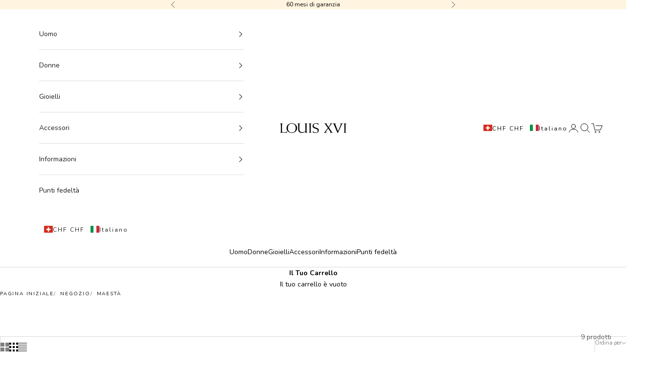

--- FILE ---
content_type: text/html; charset=utf-8
request_url: https://louisxviwatches.ch/it/search?view=preorderjson&q=handle:%22geschenkkarte%22
body_size: 78243
content:
<!doctype html>

<html lang="it" dir="ltr">
  <head>

    <!-- Start cookieyes banner --> <script async crossorigin fetchpriority="high" src="/cdn/shopifycloud/importmap-polyfill/es-modules-shim.2.4.0.js"></script>
<script id="cookieyes" type="text/javascript" src="https://cdn-cookieyes.com/common/shopify.js"></script> <script id="cookieyes" type="text/javascript" src="https://cdn-cookieyes.com/client_data/30359954e0553e1147d5c1fa/script.js"></script> <!-- End cookieyes banner -->
    <meta charset="utf-8">
    <meta name="viewport" content="width=device-width, initial-scale=1.0, height=device-height, minimum-scale=1.0, maximum-scale=5.0">

    <title>Ricerca: 1 risultato trovato per &quot;handle:&quot;geschenkkarte&quot;&quot;</title><meta name="description" content="Uhren von LOUIS XVI stehen für Schweizer Qualität und einzigartiges Design. Entdecken Sie unsere Kollektionen!"><link rel="canonical" href="https://louisxviwatches.ch/it/search?q=handle%3a%22geschenkkarte%22"><link rel="shortcut icon" href="//louisxviwatches.ch/cdn/shop/files/Favicon.png?v=1710860349&width=96">
      <link rel="apple-touch-icon" href="//louisxviwatches.ch/cdn/shop/files/Favicon.png?v=1710860349&width=180"><link rel="preconnect" href="https://fonts.shopifycdn.com" crossorigin><link rel="preload" href="//louisxviwatches.ch/cdn/fonts/merriweather/merriweather_n4.349a72bc63b970a8b7f00dc33f5bda2ec52f79cc.woff2" as="font" type="font/woff2" crossorigin><link rel="preload" href="//louisxviwatches.ch/cdn/fonts/nunito/nunito_n4.fc49103dc396b42cae9460289072d384b6c6eb63.woff2" as="font" type="font/woff2" crossorigin><meta property="og:type" content="website">
  <meta property="og:title" content="Ricerca: 1 risultato trovato per &quot;handle:&quot;geschenkkarte&quot;&quot;"><meta property="og:image" content="http://louisxviwatches.ch/cdn/shop/files/louis-xvi-uhren-social-share-image_c8171322-091c-48a8-af79-3ff77f7c15f1.jpg?v=1610720903&width=2048">
  <meta property="og:image:secure_url" content="https://louisxviwatches.ch/cdn/shop/files/louis-xvi-uhren-social-share-image_c8171322-091c-48a8-af79-3ff77f7c15f1.jpg?v=1610720903&width=2048">
  <meta property="og:image:width" content="1200">
  <meta property="og:image:height" content="628"><meta property="og:description" content="Uhren von LOUIS XVI stehen für Schweizer Qualität und einzigartiges Design. Entdecken Sie unsere Kollektionen!"><meta property="og:url" content="https://louisxviwatches.ch/it/search?q=handle%3a%22geschenkkarte%22">
<meta property="og:site_name" content="LOUIS XVI CH"><meta name="twitter:card" content="summary"><meta name="twitter:title" content="Ricerca: 1 risultato trovato per &quot;handle:&quot;geschenkkarte&quot;&quot;">
  <meta name="twitter:description" content="Uhren von LOUIS XVI stehen für Schweizer Qualität und einzigartiges Design. Entdecken Sie unsere Kollektionen!"><meta name="twitter:image" content="https://louisxviwatches.ch/cdn/shop/files/louis-xvi-uhren-social-share-image_c8171322-091c-48a8-af79-3ff77f7c15f1.jpg?crop=center&height=1200&v=1610720903&width=1200">
  <meta name="twitter:image:alt" content=""><script type="application/ld+json">
  {
    "@context": "https://schema.org",
    "@type": "BreadcrumbList",
    "itemListElement": [{
        "@type": "ListItem",
        "position": 1,
        "name": "Casa",
        "item": "https://louisxviwatches.ch"
      }]
  }
</script><style>/* Typography (heading) */
  @font-face {
  font-family: Merriweather;
  font-weight: 400;
  font-style: normal;
  font-display: fallback;
  src: url("//louisxviwatches.ch/cdn/fonts/merriweather/merriweather_n4.349a72bc63b970a8b7f00dc33f5bda2ec52f79cc.woff2") format("woff2"),
       url("//louisxviwatches.ch/cdn/fonts/merriweather/merriweather_n4.5a396c75a89c25b516c9d3cb026490795288d821.woff") format("woff");
}

@font-face {
  font-family: Merriweather;
  font-weight: 400;
  font-style: italic;
  font-display: fallback;
  src: url("//louisxviwatches.ch/cdn/fonts/merriweather/merriweather_i4.f5b9cf70acd5cd4d838a0ca60bf8178b62cb1301.woff2") format("woff2"),
       url("//louisxviwatches.ch/cdn/fonts/merriweather/merriweather_i4.946cfa27ccfc2ba1850f3e8d4115a49e1be34578.woff") format("woff");
}

/* Typography (body) */
  @font-face {
  font-family: Nunito;
  font-weight: 400;
  font-style: normal;
  font-display: fallback;
  src: url("//louisxviwatches.ch/cdn/fonts/nunito/nunito_n4.fc49103dc396b42cae9460289072d384b6c6eb63.woff2") format("woff2"),
       url("//louisxviwatches.ch/cdn/fonts/nunito/nunito_n4.5d26d13beeac3116db2479e64986cdeea4c8fbdd.woff") format("woff");
}

@font-face {
  font-family: Nunito;
  font-weight: 400;
  font-style: italic;
  font-display: fallback;
  src: url("//louisxviwatches.ch/cdn/fonts/nunito/nunito_i4.fd53bf99043ab6c570187ed42d1b49192135de96.woff2") format("woff2"),
       url("//louisxviwatches.ch/cdn/fonts/nunito/nunito_i4.cb3876a003a73aaae5363bb3e3e99d45ec598cc6.woff") format("woff");
}

@font-face {
  font-family: Nunito;
  font-weight: 700;
  font-style: normal;
  font-display: fallback;
  src: url("//louisxviwatches.ch/cdn/fonts/nunito/nunito_n7.37cf9b8cf43b3322f7e6e13ad2aad62ab5dc9109.woff2") format("woff2"),
       url("//louisxviwatches.ch/cdn/fonts/nunito/nunito_n7.45cfcfadc6630011252d54d5f5a2c7c98f60d5de.woff") format("woff");
}

@font-face {
  font-family: Nunito;
  font-weight: 700;
  font-style: italic;
  font-display: fallback;
  src: url("//louisxviwatches.ch/cdn/fonts/nunito/nunito_i7.3f8ba2027bc9ceb1b1764ecab15bae73f86c4632.woff2") format("woff2"),
       url("//louisxviwatches.ch/cdn/fonts/nunito/nunito_i7.82bfb5f86ec77ada3c9f660da22064c2e46e1469.woff") format("woff");
}

:root {
    /* Container */
    --container-max-width: 100%;
    --container-xxs-max-width: 27.5rem; /* 440px */
    --container-xs-max-width: 42.5rem; /* 680px */
    --container-sm-max-width: 61.25rem; /* 980px */
    --container-md-max-width: 71.875rem; /* 1150px */
    --container-lg-max-width: 78.75rem; /* 1260px */
    --container-xl-max-width: 85rem; /* 1360px */
    --container-gutter: 1.25rem;

    --section-vertical-spacing: 2.5rem;
    --section-vertical-spacing-tight:2.5rem;

    --section-stack-gap:2.25rem;
    --section-stack-gap-tight:2.25rem;

    /* Form settings */
    --form-gap: 1.25rem; /* Gap between fieldset and submit button */
    --fieldset-gap: 1rem; /* Gap between each form input within a fieldset */
    --form-control-gap: 0.625rem; /* Gap between input and label (ignored for floating label) */
    --checkbox-control-gap: 0.75rem; /* Horizontal gap between checkbox and its associated label */
    --input-padding-block: 0.65rem; /* Vertical padding for input, textarea and native select */
    --input-padding-inline: 0.8rem; /* Horizontal padding for input, textarea and native select */
    --checkbox-size: 0.875rem; /* Size (width and height) for checkbox */

    /* Other sizes */
    --sticky-area-height: calc(var(--announcement-bar-is-sticky, 0) * var(--announcement-bar-height, 0px) + var(--header-is-sticky, 0) * var(--header-is-visible, 1) * var(--header-height, 0px));

    /* RTL support */
    --transform-logical-flip: 1;
    --transform-origin-start: left;
    --transform-origin-end: right;

    /**
     * ---------------------------------------------------------------------
     * TYPOGRAPHY
     * ---------------------------------------------------------------------
     */

    /* Font properties */
    --heading-font-family: Merriweather, serif;
    --heading-font-weight: 400;
    --heading-font-style: normal;
    --heading-text-transform: uppercase;
    --heading-letter-spacing: 0.18em;
    --text-font-family: Nunito, sans-serif;
    --text-font-weight: 400;
    --text-font-style: normal;
    --text-letter-spacing: 0.0em;
    --button-font: var(--text-font-style) var(--text-font-weight) var(--text-sm) / 1.65 var(--text-font-family);
    --button-text-transform: uppercase;
    --button-letter-spacing: 0.18em;

    /* Font sizes */--text-heading-size-factor: 1;
    --text-h1: max(0.6875rem, clamp(1.375rem, 1.146341463414634rem + 0.975609756097561vw, 2rem) * var(--text-heading-size-factor));
    --text-h2: max(0.6875rem, clamp(1.25rem, 1.0670731707317074rem + 0.7804878048780488vw, 1.75rem) * var(--text-heading-size-factor));
    --text-h3: max(0.6875rem, clamp(1.125rem, 1.0335365853658536rem + 0.3902439024390244vw, 1.375rem) * var(--text-heading-size-factor));
    --text-h4: max(0.6875rem, clamp(1rem, 0.9542682926829268rem + 0.1951219512195122vw, 1.125rem) * var(--text-heading-size-factor));
    --text-h5: calc(0.875rem * var(--text-heading-size-factor));
    --text-h6: calc(0.75rem * var(--text-heading-size-factor));

    --text-xs: 0.75rem;
    --text-sm: 0.8125rem;
    --text-base: 0.875rem;
    --text-lg: 1.0rem;
    --text-xl: 1.125rem;

    /* Rounded variables (used for border radius) */
    --rounded-full: 9999px;
    --button-border-radius: 0.0rem;
    --input-border-radius: 0.0rem;

    /* Box shadow */
    --shadow-sm: 0 2px 8px rgb(0 0 0 / 0.05);
    --shadow: 0 5px 15px rgb(0 0 0 / 0.05);
    --shadow-md: 0 5px 30px rgb(0 0 0 / 0.05);
    --shadow-block: px px px rgb(var(--text-primary) / 0.0);

    /**
     * ---------------------------------------------------------------------
     * OTHER
     * ---------------------------------------------------------------------
     */

    --checkmark-svg-url: url(//louisxviwatches.ch/cdn/shop/t/25/assets/checkmark.svg?v=5085511394707007931722428574);
    --cursor-zoom-in-svg-url: url(//louisxviwatches.ch/cdn/shop/t/25/assets/cursor-zoom-in.svg?v=179346033183326186621723042341);
  }

  [dir="rtl"]:root {
    /* RTL support */
    --transform-logical-flip: -1;
    --transform-origin-start: right;
    --transform-origin-end: left;
  }

  @media screen and (min-width: 700px) {
    :root {
      /* Typography (font size) */
      --text-xs: 0.75rem;
      --text-sm: 0.8125rem;
      --text-base: 0.875rem;
      --text-lg: 1.0rem;
      --text-xl: 1.25rem;

      /* Spacing settings */
      --container-gutter: 2rem;
    }
  }

  @media screen and (min-width: 1000px) {
    :root {
      /* Spacing settings */
      --container-gutter: 3rem;

      --section-vertical-spacing: 4rem;
      --section-vertical-spacing-tight: 4rem;

      --section-stack-gap:3rem;
      --section-stack-gap-tight:3rem;
    }
  }:root {/* Overlay used for modal */
    --page-overlay: 0 0 0 / 0.4;

    /* We use the first scheme background as default */
    --page-background: ;

    /* Product colors */
    --on-sale-text: 227 44 43;
    --on-sale-badge-background: 227 44 43;
    --on-sale-badge-text: 255 255 255;
    --sold-out-badge-background: 239 239 239;
    --sold-out-badge-text: 0 0 0 / 0.65;
    --custom-badge-background: 28 28 28;
    --custom-badge-text: 255 255 255;
    --star-color: 28 28 28;

    /* Status colors */
    --success-background: 212 227 203;
    --success-text: 48 122 7;
    --warning-background: 253 241 224;
    --warning-text: 237 138 0;
    --error-background: 243 204 204;
    --error-text: 203 43 43;
  }.color-scheme--scheme-1 {
      /* Color settings */--accent: 54 69 79;
      --text-color: 28 28 28;
      --background: 255 255 255 / 1.0;
      --background-without-opacity: 255 255 255;
      --background-gradient: ;--border-color: 221 221 221;/* Button colors */
      --button-background: 54 69 79;
      --button-text-color: 255 255 255;

      /* Circled buttons */
      --circle-button-background: 54 69 79;
      --circle-button-text-color: 255 255 255;
    }.shopify-section:has(.section-spacing.color-scheme--bg-54922f2e920ba8346f6dc0fba343d673) + .shopify-section:has(.section-spacing.color-scheme--bg-54922f2e920ba8346f6dc0fba343d673:not(.bordered-section)) .section-spacing {
      padding-block-start: 0;
    }.color-scheme--scheme-2 {
      /* Color settings */--accent: 54 69 79;
      --text-color: 28 28 28;
      --background: 255 255 255 / 1.0;
      --background-without-opacity: 255 255 255;
      --background-gradient: ;--border-color: 221 221 221;/* Button colors */
      --button-background: 54 69 79;
      --button-text-color: 255 255 255;

      /* Circled buttons */
      --circle-button-background: 54 69 79;
      --circle-button-text-color: 255 255 255;
    }.shopify-section:has(.section-spacing.color-scheme--bg-54922f2e920ba8346f6dc0fba343d673) + .shopify-section:has(.section-spacing.color-scheme--bg-54922f2e920ba8346f6dc0fba343d673:not(.bordered-section)) .section-spacing {
      padding-block-start: 0;
    }.color-scheme--scheme-3 {
      /* Color settings */--accent: 54 69 79;
      --text-color: 255 255 255;
      --background: 54 69 79 / 1.0;
      --background-without-opacity: 54 69 79;
      --background-gradient: ;--border-color: 84 97 105;/* Button colors */
      --button-background: 54 69 79;
      --button-text-color: 255 255 255;

      /* Circled buttons */
      --circle-button-background: 54 69 79;
      --circle-button-text-color: 255 255 255;
    }.shopify-section:has(.section-spacing.color-scheme--bg-da433383a5c1383936bb7e399ca8c22d) + .shopify-section:has(.section-spacing.color-scheme--bg-da433383a5c1383936bb7e399ca8c22d:not(.bordered-section)) .section-spacing {
      padding-block-start: 0;
    }.color-scheme--scheme-4 {
      /* Color settings */--accent: 54 69 79;
      --text-color: 0 0 0;
      --background: 0 0 0 / 0.0;
      --background-without-opacity: 0 0 0;
      --background-gradient: ;--border-color: 0 0 0;/* Button colors */
      --button-background: 54 69 79;
      --button-text-color: 255 255 255;

      /* Circled buttons */
      --circle-button-background: 54 69 79;
      --circle-button-text-color: 255 255 255;
    }.shopify-section:has(.section-spacing.color-scheme--bg-3671eee015764974ee0aef1536023e0f) + .shopify-section:has(.section-spacing.color-scheme--bg-3671eee015764974ee0aef1536023e0f:not(.bordered-section)) .section-spacing {
      padding-block-start: 0;
    }.color-scheme--scheme-7ddc5ca2-157b-43e0-a1d4-78e207b0b932 {
      /* Color settings */--accent: 255 255 240;
      --text-color: 255 255 255;
      --background: 54 69 79 / 1.0;
      --background-without-opacity: 54 69 79;
      --background-gradient: ;--border-color: 84 97 105;/* Button colors */
      --button-background: 255 255 240;
      --button-text-color: 0 0 0;

      /* Circled buttons */
      --circle-button-background: 255 255 240;
      --circle-button-text-color: 0 0 0;
    }.shopify-section:has(.section-spacing.color-scheme--bg-da433383a5c1383936bb7e399ca8c22d) + .shopify-section:has(.section-spacing.color-scheme--bg-da433383a5c1383936bb7e399ca8c22d:not(.bordered-section)) .section-spacing {
      padding-block-start: 0;
    }.color-scheme--scheme-4da6a952-e2c1-498c-9c52-1cfdca737760 {
      /* Color settings */--accent: 54 69 79;
      --text-color: 0 0 0;
      --background: 255 255 255 / 1.0;
      --background-without-opacity: 255 255 255;
      --background-gradient: ;--border-color: 217 217 217;/* Button colors */
      --button-background: 54 69 79;
      --button-text-color: 255 255 240;

      /* Circled buttons */
      --circle-button-background: 0 0 0;
      --circle-button-text-color: 255 255 255;
    }.shopify-section:has(.section-spacing.color-scheme--bg-54922f2e920ba8346f6dc0fba343d673) + .shopify-section:has(.section-spacing.color-scheme--bg-54922f2e920ba8346f6dc0fba343d673:not(.bordered-section)) .section-spacing {
      padding-block-start: 0;
    }.color-scheme--scheme-05e33c41-5749-4f5d-82ee-27ac2fd86b28 {
      /* Color settings */--accent: 255 244 223;
      --text-color: 0 0 0;
      --background: 255 244 223 / 1.0;
      --background-without-opacity: 255 244 223;
      --background-gradient: ;--border-color: 217 207 190;/* Button colors */
      --button-background: 255 244 223;
      --button-text-color: 0 0 0;

      /* Circled buttons */
      --circle-button-background: 255 244 223;
      --circle-button-text-color: 0 0 0;
    }.shopify-section:has(.section-spacing.color-scheme--bg-f768f963a894f49490e097f67de7f50d) + .shopify-section:has(.section-spacing.color-scheme--bg-f768f963a894f49490e097f67de7f50d:not(.bordered-section)) .section-spacing {
      padding-block-start: 0;
    }.color-scheme--scheme-d624e2bb-fb94-4124-9c84-e54d44d56627 {
      /* Color settings */--accent: 255 244 223;
      --text-color: 0 0 0;
      --background: 255 255 255 / 1.0;
      --background-without-opacity: 255 255 255;
      --background-gradient: ;--border-color: 217 217 217;/* Button colors */
      --button-background: 255 244 223;
      --button-text-color: 0 0 0;

      /* Circled buttons */
      --circle-button-background: 255 244 223;
      --circle-button-text-color: 0 0 0;
    }.shopify-section:has(.section-spacing.color-scheme--bg-54922f2e920ba8346f6dc0fba343d673) + .shopify-section:has(.section-spacing.color-scheme--bg-54922f2e920ba8346f6dc0fba343d673:not(.bordered-section)) .section-spacing {
      padding-block-start: 0;
    }.color-scheme--scheme-0ed439ab-64ae-4718-a187-8822e6d23630 {
      /* Color settings */--accent: 0 0 0;
      --text-color: 0 0 0;
      --background: 255 244 223 / 1.0;
      --background-without-opacity: 255 244 223;
      --background-gradient: ;--border-color: 217 207 190;/* Button colors */
      --button-background: 0 0 0;
      --button-text-color: 255 255 255;

      /* Circled buttons */
      --circle-button-background: 0 0 0;
      --circle-button-text-color: 255 255 255;
    }.shopify-section:has(.section-spacing.color-scheme--bg-f768f963a894f49490e097f67de7f50d) + .shopify-section:has(.section-spacing.color-scheme--bg-f768f963a894f49490e097f67de7f50d:not(.bordered-section)) .section-spacing {
      padding-block-start: 0;
    }.color-scheme--scheme-0b234517-9ada-449b-ace5-ed570b974332 {
      /* Color settings */--accent: 54 69 79;
      --text-color: 255 255 255;
      --background: 0 33 71 / 1.0;
      --background-without-opacity: 0 33 71;
      --background-gradient: ;--border-color: 38 66 99;/* Button colors */
      --button-background: 54 69 79;
      --button-text-color: 255 255 255;

      /* Circled buttons */
      --circle-button-background: 54 69 79;
      --circle-button-text-color: 255 255 255;
    }.shopify-section:has(.section-spacing.color-scheme--bg-d10768234973b2b613ea3b5d9bc41f98) + .shopify-section:has(.section-spacing.color-scheme--bg-d10768234973b2b613ea3b5d9bc41f98:not(.bordered-section)) .section-spacing {
      padding-block-start: 0;
    }.color-scheme--dialog {
      /* Color settings */--accent: 255 244 223;
      --text-color: 0 0 0;
      --background: 255 255 255 / 1.0;
      --background-without-opacity: 255 255 255;
      --background-gradient: ;--border-color: 217 217 217;/* Button colors */
      --button-background: 255 244 223;
      --button-text-color: 0 0 0;

      /* Circled buttons */
      --circle-button-background: 255 244 223;
      --circle-button-text-color: 0 0 0;
    }
</style><script>
  // This allows to expose several variables to the global scope, to be used in scripts
  window.themeVariables = {
    settings: {
      showPageTransition: false,
      pageType: "search",
      moneyFormat: "SFr. {{amount}}",
      moneyWithCurrencyFormat: "SFr. {{amount}} CHF",
      currencyCodeEnabled: false,
      cartType: "drawer",
      staggerMenuApparition: false
    },

    strings: {
      addedToCart: "Aggiunto al carrello!",
      closeGallery: "Chiudi galleria",
      zoomGallery: "Ingrandisci immagine",
      errorGallery: "Immagine non può essere caricata",
      shippingEstimatorNoResults: "Ci dispiace, ma purtroppo non spediamo al tuo indirizzo.",
      shippingEstimatorOneResult: "Per il tuo indirizzo c\u0026#39;è una tariffa di spedizione:",
      shippingEstimatorMultipleResults: "Per il tuo indirizzo ci sono diverse tariffe di spedizione:",
      shippingEstimatorError: "Si è verificato un errore durante il calcolo delle spese di spedizione:",
      next: "Prima",
      previous: "Indietro"
    },

    mediaQueries: {
      'sm': 'screen and (min-width: 700px)',
      'md': 'screen and (min-width: 1000px)',
      'lg': 'screen and (min-width: 1150px)',
      'xl': 'screen and (min-width: 1400px)',
      '2xl': 'screen and (min-width: 1600px)',
      'sm-max': 'screen and (max-width: 699px)',
      'md-max': 'screen and (max-width: 999px)',
      'lg-max': 'screen and (max-width: 1149px)',
      'xl-max': 'screen and (max-width: 1399px)',
      '2xl-max': 'screen and (max-width: 1599px)',
      'motion-safe': '(prefers-reduced-motion: no-preference)',
      'motion-reduce': '(prefers-reduced-motion: reduce)',
      'supports-hover': 'screen and (pointer: fine)',
      'supports-touch': 'screen and (hover: none)'
    }
  };</script><!-- Google tag (gtag.js) -->
<script async src="https://www.googletagmanager.com/gtag/js?id=AW-640601157"></script>
<script>
  window.dataLayer = window.dataLayer || [];
  function gtag(){dataLayer.push(arguments);}
  gtag('js', new Date());

  gtag('config', 'AW-640601157');
</script>
    
    <script>
      if (!(HTMLScriptElement.supports && HTMLScriptElement.supports('importmap'))) {
        const importMapPolyfill = document.createElement('script');
        importMapPolyfill.async = true;
        importMapPolyfill.src = "//louisxviwatches.ch/cdn/shop/t/25/assets/es-module-shims.min.js?v=140375185335194536761720081804";

        document.head.appendChild(importMapPolyfill);
      }
    </script>

    <script type="importmap">{
        "imports": {
          "vendor": "//louisxviwatches.ch/cdn/shop/t/25/assets/vendor.min.js?v=90848652276903619941720081804",
          "theme": "//louisxviwatches.ch/cdn/shop/t/25/assets/theme.js?v=142005980277301565331720081804",
          "photoswipe": "//louisxviwatches.ch/cdn/shop/t/25/assets/photoswipe.min.js?v=20290624223189769891720081804"
        }
      }
    </script>

    <script type="module" src="//louisxviwatches.ch/cdn/shop/t/25/assets/vendor.min.js?v=90848652276903619941720081804"></script>
    <script type="module" src="//louisxviwatches.ch/cdn/shop/t/25/assets/theme.js?v=142005980277301565331720081804"></script>

    <script>window.performance && window.performance.mark && window.performance.mark('shopify.content_for_header.start');</script><meta name="google-site-verification" content="ZWYIE9teZQNTEALWujwIRpWJ9tq0ydk3lzzbMN_OtqA">
<meta id="shopify-digital-wallet" name="shopify-digital-wallet" content="/34017476745/digital_wallets/dialog">
<meta name="shopify-checkout-api-token" content="75b0820a63a631575cc3267e900efc77">
<meta id="in-context-paypal-metadata" data-shop-id="34017476745" data-venmo-supported="false" data-environment="production" data-locale="it_IT" data-paypal-v4="true" data-currency="CHF">
<link rel="alternate" hreflang="x-default" href="https://louisxviwatches.ch/search?q=handle%3A%22geschenkkarte%22">
<link rel="alternate" hreflang="de-AT" href="https://louisxviwatches.ch/de-eu/search?q=handle%3A%22geschenkkarte%22">
<link rel="alternate" hreflang="fr-AT" href="https://louisxviwatches.ch/fr-eu/search?q=handle%3A%22geschenkkarte%22">
<link rel="alternate" hreflang="it-AT" href="https://louisxviwatches.ch/it-eu/search?q=handle%3A%22geschenkkarte%22">
<link rel="alternate" hreflang="en-AT" href="https://louisxviwatches.ch/en-eu/search?q=handle%3A%22geschenkkarte%22">
<link rel="alternate" hreflang="de-BE" href="https://louisxviwatches.ch/de-eu/search?q=handle%3A%22geschenkkarte%22">
<link rel="alternate" hreflang="fr-BE" href="https://louisxviwatches.ch/fr-eu/search?q=handle%3A%22geschenkkarte%22">
<link rel="alternate" hreflang="it-BE" href="https://louisxviwatches.ch/it-eu/search?q=handle%3A%22geschenkkarte%22">
<link rel="alternate" hreflang="en-BE" href="https://louisxviwatches.ch/en-eu/search?q=handle%3A%22geschenkkarte%22">
<link rel="alternate" hreflang="de-BG" href="https://louisxviwatches.ch/de-eu/search?q=handle%3A%22geschenkkarte%22">
<link rel="alternate" hreflang="fr-BG" href="https://louisxviwatches.ch/fr-eu/search?q=handle%3A%22geschenkkarte%22">
<link rel="alternate" hreflang="it-BG" href="https://louisxviwatches.ch/it-eu/search?q=handle%3A%22geschenkkarte%22">
<link rel="alternate" hreflang="en-BG" href="https://louisxviwatches.ch/en-eu/search?q=handle%3A%22geschenkkarte%22">
<link rel="alternate" hreflang="de-CY" href="https://louisxviwatches.ch/de-eu/search?q=handle%3A%22geschenkkarte%22">
<link rel="alternate" hreflang="fr-CY" href="https://louisxviwatches.ch/fr-eu/search?q=handle%3A%22geschenkkarte%22">
<link rel="alternate" hreflang="it-CY" href="https://louisxviwatches.ch/it-eu/search?q=handle%3A%22geschenkkarte%22">
<link rel="alternate" hreflang="en-CY" href="https://louisxviwatches.ch/en-eu/search?q=handle%3A%22geschenkkarte%22">
<link rel="alternate" hreflang="de-CZ" href="https://louisxviwatches.ch/de-eu/search?q=handle%3A%22geschenkkarte%22">
<link rel="alternate" hreflang="fr-CZ" href="https://louisxviwatches.ch/fr-eu/search?q=handle%3A%22geschenkkarte%22">
<link rel="alternate" hreflang="it-CZ" href="https://louisxviwatches.ch/it-eu/search?q=handle%3A%22geschenkkarte%22">
<link rel="alternate" hreflang="en-CZ" href="https://louisxviwatches.ch/en-eu/search?q=handle%3A%22geschenkkarte%22">
<link rel="alternate" hreflang="de-DE" href="https://louisxviwatches.ch/de-eu/search?q=handle%3A%22geschenkkarte%22">
<link rel="alternate" hreflang="fr-DE" href="https://louisxviwatches.ch/fr-eu/search?q=handle%3A%22geschenkkarte%22">
<link rel="alternate" hreflang="it-DE" href="https://louisxviwatches.ch/it-eu/search?q=handle%3A%22geschenkkarte%22">
<link rel="alternate" hreflang="en-DE" href="https://louisxviwatches.ch/en-eu/search?q=handle%3A%22geschenkkarte%22">
<link rel="alternate" hreflang="de-DK" href="https://louisxviwatches.ch/de-eu/search?q=handle%3A%22geschenkkarte%22">
<link rel="alternate" hreflang="fr-DK" href="https://louisxviwatches.ch/fr-eu/search?q=handle%3A%22geschenkkarte%22">
<link rel="alternate" hreflang="it-DK" href="https://louisxviwatches.ch/it-eu/search?q=handle%3A%22geschenkkarte%22">
<link rel="alternate" hreflang="en-DK" href="https://louisxviwatches.ch/en-eu/search?q=handle%3A%22geschenkkarte%22">
<link rel="alternate" hreflang="de-EE" href="https://louisxviwatches.ch/de-eu/search?q=handle%3A%22geschenkkarte%22">
<link rel="alternate" hreflang="fr-EE" href="https://louisxviwatches.ch/fr-eu/search?q=handle%3A%22geschenkkarte%22">
<link rel="alternate" hreflang="it-EE" href="https://louisxviwatches.ch/it-eu/search?q=handle%3A%22geschenkkarte%22">
<link rel="alternate" hreflang="en-EE" href="https://louisxviwatches.ch/en-eu/search?q=handle%3A%22geschenkkarte%22">
<link rel="alternate" hreflang="de-ES" href="https://louisxviwatches.ch/de-eu/search?q=handle%3A%22geschenkkarte%22">
<link rel="alternate" hreflang="fr-ES" href="https://louisxviwatches.ch/fr-eu/search?q=handle%3A%22geschenkkarte%22">
<link rel="alternate" hreflang="it-ES" href="https://louisxviwatches.ch/it-eu/search?q=handle%3A%22geschenkkarte%22">
<link rel="alternate" hreflang="en-ES" href="https://louisxviwatches.ch/en-eu/search?q=handle%3A%22geschenkkarte%22">
<link rel="alternate" hreflang="de-FI" href="https://louisxviwatches.ch/de-eu/search?q=handle%3A%22geschenkkarte%22">
<link rel="alternate" hreflang="fr-FI" href="https://louisxviwatches.ch/fr-eu/search?q=handle%3A%22geschenkkarte%22">
<link rel="alternate" hreflang="it-FI" href="https://louisxviwatches.ch/it-eu/search?q=handle%3A%22geschenkkarte%22">
<link rel="alternate" hreflang="en-FI" href="https://louisxviwatches.ch/en-eu/search?q=handle%3A%22geschenkkarte%22">
<link rel="alternate" hreflang="de-FR" href="https://louisxviwatches.ch/de-eu/search?q=handle%3A%22geschenkkarte%22">
<link rel="alternate" hreflang="fr-FR" href="https://louisxviwatches.ch/fr-eu/search?q=handle%3A%22geschenkkarte%22">
<link rel="alternate" hreflang="it-FR" href="https://louisxviwatches.ch/it-eu/search?q=handle%3A%22geschenkkarte%22">
<link rel="alternate" hreflang="en-FR" href="https://louisxviwatches.ch/en-eu/search?q=handle%3A%22geschenkkarte%22">
<link rel="alternate" hreflang="de-GR" href="https://louisxviwatches.ch/de-eu/search?q=handle%3A%22geschenkkarte%22">
<link rel="alternate" hreflang="fr-GR" href="https://louisxviwatches.ch/fr-eu/search?q=handle%3A%22geschenkkarte%22">
<link rel="alternate" hreflang="it-GR" href="https://louisxviwatches.ch/it-eu/search?q=handle%3A%22geschenkkarte%22">
<link rel="alternate" hreflang="en-GR" href="https://louisxviwatches.ch/en-eu/search?q=handle%3A%22geschenkkarte%22">
<link rel="alternate" hreflang="de-HR" href="https://louisxviwatches.ch/de-eu/search?q=handle%3A%22geschenkkarte%22">
<link rel="alternate" hreflang="fr-HR" href="https://louisxviwatches.ch/fr-eu/search?q=handle%3A%22geschenkkarte%22">
<link rel="alternate" hreflang="it-HR" href="https://louisxviwatches.ch/it-eu/search?q=handle%3A%22geschenkkarte%22">
<link rel="alternate" hreflang="en-HR" href="https://louisxviwatches.ch/en-eu/search?q=handle%3A%22geschenkkarte%22">
<link rel="alternate" hreflang="de-HU" href="https://louisxviwatches.ch/de-eu/search?q=handle%3A%22geschenkkarte%22">
<link rel="alternate" hreflang="fr-HU" href="https://louisxviwatches.ch/fr-eu/search?q=handle%3A%22geschenkkarte%22">
<link rel="alternate" hreflang="it-HU" href="https://louisxviwatches.ch/it-eu/search?q=handle%3A%22geschenkkarte%22">
<link rel="alternate" hreflang="en-HU" href="https://louisxviwatches.ch/en-eu/search?q=handle%3A%22geschenkkarte%22">
<link rel="alternate" hreflang="de-IE" href="https://louisxviwatches.ch/de-eu/search?q=handle%3A%22geschenkkarte%22">
<link rel="alternate" hreflang="fr-IE" href="https://louisxviwatches.ch/fr-eu/search?q=handle%3A%22geschenkkarte%22">
<link rel="alternate" hreflang="it-IE" href="https://louisxviwatches.ch/it-eu/search?q=handle%3A%22geschenkkarte%22">
<link rel="alternate" hreflang="en-IE" href="https://louisxviwatches.ch/en-eu/search?q=handle%3A%22geschenkkarte%22">
<link rel="alternate" hreflang="de-IT" href="https://louisxviwatches.ch/de-eu/search?q=handle%3A%22geschenkkarte%22">
<link rel="alternate" hreflang="fr-IT" href="https://louisxviwatches.ch/fr-eu/search?q=handle%3A%22geschenkkarte%22">
<link rel="alternate" hreflang="it-IT" href="https://louisxviwatches.ch/it-eu/search?q=handle%3A%22geschenkkarte%22">
<link rel="alternate" hreflang="en-IT" href="https://louisxviwatches.ch/en-eu/search?q=handle%3A%22geschenkkarte%22">
<link rel="alternate" hreflang="de-LT" href="https://louisxviwatches.ch/de-eu/search?q=handle%3A%22geschenkkarte%22">
<link rel="alternate" hreflang="fr-LT" href="https://louisxviwatches.ch/fr-eu/search?q=handle%3A%22geschenkkarte%22">
<link rel="alternate" hreflang="it-LT" href="https://louisxviwatches.ch/it-eu/search?q=handle%3A%22geschenkkarte%22">
<link rel="alternate" hreflang="en-LT" href="https://louisxviwatches.ch/en-eu/search?q=handle%3A%22geschenkkarte%22">
<link rel="alternate" hreflang="de-LU" href="https://louisxviwatches.ch/de-eu/search?q=handle%3A%22geschenkkarte%22">
<link rel="alternate" hreflang="fr-LU" href="https://louisxviwatches.ch/fr-eu/search?q=handle%3A%22geschenkkarte%22">
<link rel="alternate" hreflang="it-LU" href="https://louisxviwatches.ch/it-eu/search?q=handle%3A%22geschenkkarte%22">
<link rel="alternate" hreflang="en-LU" href="https://louisxviwatches.ch/en-eu/search?q=handle%3A%22geschenkkarte%22">
<link rel="alternate" hreflang="de-LV" href="https://louisxviwatches.ch/de-eu/search?q=handle%3A%22geschenkkarte%22">
<link rel="alternate" hreflang="fr-LV" href="https://louisxviwatches.ch/fr-eu/search?q=handle%3A%22geschenkkarte%22">
<link rel="alternate" hreflang="it-LV" href="https://louisxviwatches.ch/it-eu/search?q=handle%3A%22geschenkkarte%22">
<link rel="alternate" hreflang="en-LV" href="https://louisxviwatches.ch/en-eu/search?q=handle%3A%22geschenkkarte%22">
<link rel="alternate" hreflang="de-MT" href="https://louisxviwatches.ch/de-eu/search?q=handle%3A%22geschenkkarte%22">
<link rel="alternate" hreflang="fr-MT" href="https://louisxviwatches.ch/fr-eu/search?q=handle%3A%22geschenkkarte%22">
<link rel="alternate" hreflang="it-MT" href="https://louisxviwatches.ch/it-eu/search?q=handle%3A%22geschenkkarte%22">
<link rel="alternate" hreflang="en-MT" href="https://louisxviwatches.ch/en-eu/search?q=handle%3A%22geschenkkarte%22">
<link rel="alternate" hreflang="de-NL" href="https://louisxviwatches.ch/de-eu/search?q=handle%3A%22geschenkkarte%22">
<link rel="alternate" hreflang="fr-NL" href="https://louisxviwatches.ch/fr-eu/search?q=handle%3A%22geschenkkarte%22">
<link rel="alternate" hreflang="it-NL" href="https://louisxviwatches.ch/it-eu/search?q=handle%3A%22geschenkkarte%22">
<link rel="alternate" hreflang="en-NL" href="https://louisxviwatches.ch/en-eu/search?q=handle%3A%22geschenkkarte%22">
<link rel="alternate" hreflang="de-PL" href="https://louisxviwatches.ch/de-eu/search?q=handle%3A%22geschenkkarte%22">
<link rel="alternate" hreflang="fr-PL" href="https://louisxviwatches.ch/fr-eu/search?q=handle%3A%22geschenkkarte%22">
<link rel="alternate" hreflang="it-PL" href="https://louisxviwatches.ch/it-eu/search?q=handle%3A%22geschenkkarte%22">
<link rel="alternate" hreflang="en-PL" href="https://louisxviwatches.ch/en-eu/search?q=handle%3A%22geschenkkarte%22">
<link rel="alternate" hreflang="de-PT" href="https://louisxviwatches.ch/de-eu/search?q=handle%3A%22geschenkkarte%22">
<link rel="alternate" hreflang="fr-PT" href="https://louisxviwatches.ch/fr-eu/search?q=handle%3A%22geschenkkarte%22">
<link rel="alternate" hreflang="it-PT" href="https://louisxviwatches.ch/it-eu/search?q=handle%3A%22geschenkkarte%22">
<link rel="alternate" hreflang="en-PT" href="https://louisxviwatches.ch/en-eu/search?q=handle%3A%22geschenkkarte%22">
<link rel="alternate" hreflang="de-RO" href="https://louisxviwatches.ch/de-eu/search?q=handle%3A%22geschenkkarte%22">
<link rel="alternate" hreflang="fr-RO" href="https://louisxviwatches.ch/fr-eu/search?q=handle%3A%22geschenkkarte%22">
<link rel="alternate" hreflang="it-RO" href="https://louisxviwatches.ch/it-eu/search?q=handle%3A%22geschenkkarte%22">
<link rel="alternate" hreflang="en-RO" href="https://louisxviwatches.ch/en-eu/search?q=handle%3A%22geschenkkarte%22">
<link rel="alternate" hreflang="de-SE" href="https://louisxviwatches.ch/de-eu/search?q=handle%3A%22geschenkkarte%22">
<link rel="alternate" hreflang="fr-SE" href="https://louisxviwatches.ch/fr-eu/search?q=handle%3A%22geschenkkarte%22">
<link rel="alternate" hreflang="it-SE" href="https://louisxviwatches.ch/it-eu/search?q=handle%3A%22geschenkkarte%22">
<link rel="alternate" hreflang="en-SE" href="https://louisxviwatches.ch/en-eu/search?q=handle%3A%22geschenkkarte%22">
<link rel="alternate" hreflang="de-SI" href="https://louisxviwatches.ch/de-eu/search?q=handle%3A%22geschenkkarte%22">
<link rel="alternate" hreflang="fr-SI" href="https://louisxviwatches.ch/fr-eu/search?q=handle%3A%22geschenkkarte%22">
<link rel="alternate" hreflang="it-SI" href="https://louisxviwatches.ch/it-eu/search?q=handle%3A%22geschenkkarte%22">
<link rel="alternate" hreflang="en-SI" href="https://louisxviwatches.ch/en-eu/search?q=handle%3A%22geschenkkarte%22">
<link rel="alternate" hreflang="de-SK" href="https://louisxviwatches.ch/de-eu/search?q=handle%3A%22geschenkkarte%22">
<link rel="alternate" hreflang="fr-SK" href="https://louisxviwatches.ch/fr-eu/search?q=handle%3A%22geschenkkarte%22">
<link rel="alternate" hreflang="it-SK" href="https://louisxviwatches.ch/it-eu/search?q=handle%3A%22geschenkkarte%22">
<link rel="alternate" hreflang="en-SK" href="https://louisxviwatches.ch/en-eu/search?q=handle%3A%22geschenkkarte%22">
<link rel="alternate" hreflang="en-GB" href="https://louisxviwatches.ch/en-uk/search?q=handle%3A%22geschenkkarte%22">
<link rel="alternate" hreflang="fr-GB" href="https://louisxviwatches.ch/fr-uk/search?q=handle%3A%22geschenkkarte%22">
<link rel="alternate" hreflang="it-GB" href="https://louisxviwatches.ch/it-uk/search?q=handle%3A%22geschenkkarte%22">
<link rel="alternate" hreflang="de-GB" href="https://louisxviwatches.ch/de-uk/search?q=handle%3A%22geschenkkarte%22">
<link rel="alternate" hreflang="de-CH" href="https://louisxviwatches.ch/search?q=handle%3A%22geschenkkarte%22">
<link rel="alternate" hreflang="fr-CH" href="https://louisxviwatches.ch/fr/search?q=handle%3A%22geschenkkarte%22">
<link rel="alternate" hreflang="it-CH" href="https://louisxviwatches.ch/it/search?q=handle%3A%22geschenkkarte%22">
<link rel="alternate" hreflang="en-CH" href="https://louisxviwatches.ch/en/search?q=handle%3A%22geschenkkarte%22">
<script async="async" src="/checkouts/internal/preloads.js?locale=it-CH"></script>
<link rel="preconnect" href="https://shop.app" crossorigin="anonymous">
<script async="async" src="https://shop.app/checkouts/internal/preloads.js?locale=it-CH&shop_id=34017476745" crossorigin="anonymous"></script>
<script id="apple-pay-shop-capabilities" type="application/json">{"shopId":34017476745,"countryCode":"CH","currencyCode":"CHF","merchantCapabilities":["supports3DS"],"merchantId":"gid:\/\/shopify\/Shop\/34017476745","merchantName":"LOUIS XVI CH","requiredBillingContactFields":["postalAddress","email"],"requiredShippingContactFields":["postalAddress","email"],"shippingType":"shipping","supportedNetworks":["visa","masterCard","amex"],"total":{"type":"pending","label":"LOUIS XVI CH","amount":"1.00"},"shopifyPaymentsEnabled":true,"supportsSubscriptions":true}</script>
<script id="shopify-features" type="application/json">{"accessToken":"75b0820a63a631575cc3267e900efc77","betas":["rich-media-storefront-analytics"],"domain":"louisxviwatches.ch","predictiveSearch":true,"shopId":34017476745,"locale":"it"}</script>
<script>var Shopify = Shopify || {};
Shopify.shop = "louis-xvi-schweiz.myshopify.com";
Shopify.locale = "it";
Shopify.currency = {"active":"CHF","rate":"1.0"};
Shopify.country = "CH";
Shopify.theme = {"name":"Prestige 160724","id":141335429348,"schema_name":"Prestige","schema_version":"10.0.2","theme_store_id":855,"role":"main"};
Shopify.theme.handle = "null";
Shopify.theme.style = {"id":null,"handle":null};
Shopify.cdnHost = "louisxviwatches.ch/cdn";
Shopify.routes = Shopify.routes || {};
Shopify.routes.root = "/it/";</script>
<script type="module">!function(o){(o.Shopify=o.Shopify||{}).modules=!0}(window);</script>
<script>!function(o){function n(){var o=[];function n(){o.push(Array.prototype.slice.apply(arguments))}return n.q=o,n}var t=o.Shopify=o.Shopify||{};t.loadFeatures=n(),t.autoloadFeatures=n()}(window);</script>
<script>
  window.ShopifyPay = window.ShopifyPay || {};
  window.ShopifyPay.apiHost = "shop.app\/pay";
  window.ShopifyPay.redirectState = "pending";
</script>
<script id="shop-js-analytics" type="application/json">{"pageType":"search"}</script>
<script defer="defer" async type="module" src="//louisxviwatches.ch/cdn/shopifycloud/shop-js/modules/v2/client.init-shop-cart-sync_B0kkjBRt.it.esm.js"></script>
<script defer="defer" async type="module" src="//louisxviwatches.ch/cdn/shopifycloud/shop-js/modules/v2/chunk.common_AgTufRUD.esm.js"></script>
<script type="module">
  await import("//louisxviwatches.ch/cdn/shopifycloud/shop-js/modules/v2/client.init-shop-cart-sync_B0kkjBRt.it.esm.js");
await import("//louisxviwatches.ch/cdn/shopifycloud/shop-js/modules/v2/chunk.common_AgTufRUD.esm.js");

  window.Shopify.SignInWithShop?.initShopCartSync?.({"fedCMEnabled":true,"windoidEnabled":true});

</script>
<script>
  window.Shopify = window.Shopify || {};
  if (!window.Shopify.featureAssets) window.Shopify.featureAssets = {};
  window.Shopify.featureAssets['shop-js'] = {"shop-cart-sync":["modules/v2/client.shop-cart-sync_XOjUULQV.it.esm.js","modules/v2/chunk.common_AgTufRUD.esm.js"],"init-fed-cm":["modules/v2/client.init-fed-cm_CFGyCp6W.it.esm.js","modules/v2/chunk.common_AgTufRUD.esm.js"],"shop-button":["modules/v2/client.shop-button_D8PBjgvE.it.esm.js","modules/v2/chunk.common_AgTufRUD.esm.js"],"shop-cash-offers":["modules/v2/client.shop-cash-offers_UU-Uz0VT.it.esm.js","modules/v2/chunk.common_AgTufRUD.esm.js","modules/v2/chunk.modal_B6cKP347.esm.js"],"init-windoid":["modules/v2/client.init-windoid_DoFDvLIZ.it.esm.js","modules/v2/chunk.common_AgTufRUD.esm.js"],"shop-toast-manager":["modules/v2/client.shop-toast-manager_B4ykeoIZ.it.esm.js","modules/v2/chunk.common_AgTufRUD.esm.js"],"init-shop-email-lookup-coordinator":["modules/v2/client.init-shop-email-lookup-coordinator_CSPRSD92.it.esm.js","modules/v2/chunk.common_AgTufRUD.esm.js"],"init-shop-cart-sync":["modules/v2/client.init-shop-cart-sync_B0kkjBRt.it.esm.js","modules/v2/chunk.common_AgTufRUD.esm.js"],"avatar":["modules/v2/client.avatar_BTnouDA3.it.esm.js"],"pay-button":["modules/v2/client.pay-button_CPiJlQ5G.it.esm.js","modules/v2/chunk.common_AgTufRUD.esm.js"],"init-customer-accounts":["modules/v2/client.init-customer-accounts_C_Urp9Ri.it.esm.js","modules/v2/client.shop-login-button_BPreIq_c.it.esm.js","modules/v2/chunk.common_AgTufRUD.esm.js","modules/v2/chunk.modal_B6cKP347.esm.js"],"init-shop-for-new-customer-accounts":["modules/v2/client.init-shop-for-new-customer-accounts_Yq_StG--.it.esm.js","modules/v2/client.shop-login-button_BPreIq_c.it.esm.js","modules/v2/chunk.common_AgTufRUD.esm.js","modules/v2/chunk.modal_B6cKP347.esm.js"],"shop-login-button":["modules/v2/client.shop-login-button_BPreIq_c.it.esm.js","modules/v2/chunk.common_AgTufRUD.esm.js","modules/v2/chunk.modal_B6cKP347.esm.js"],"init-customer-accounts-sign-up":["modules/v2/client.init-customer-accounts-sign-up_DwpZPwLB.it.esm.js","modules/v2/client.shop-login-button_BPreIq_c.it.esm.js","modules/v2/chunk.common_AgTufRUD.esm.js","modules/v2/chunk.modal_B6cKP347.esm.js"],"shop-follow-button":["modules/v2/client.shop-follow-button_DF4PngeR.it.esm.js","modules/v2/chunk.common_AgTufRUD.esm.js","modules/v2/chunk.modal_B6cKP347.esm.js"],"checkout-modal":["modules/v2/client.checkout-modal_oq8wp8Y_.it.esm.js","modules/v2/chunk.common_AgTufRUD.esm.js","modules/v2/chunk.modal_B6cKP347.esm.js"],"lead-capture":["modules/v2/client.lead-capture_gcFup1jy.it.esm.js","modules/v2/chunk.common_AgTufRUD.esm.js","modules/v2/chunk.modal_B6cKP347.esm.js"],"shop-login":["modules/v2/client.shop-login_DiId8eKP.it.esm.js","modules/v2/chunk.common_AgTufRUD.esm.js","modules/v2/chunk.modal_B6cKP347.esm.js"],"payment-terms":["modules/v2/client.payment-terms_DTfZn2x7.it.esm.js","modules/v2/chunk.common_AgTufRUD.esm.js","modules/v2/chunk.modal_B6cKP347.esm.js"]};
</script>
<script>(function() {
  var isLoaded = false;
  function asyncLoad() {
    if (isLoaded) return;
    isLoaded = true;
    var urls = ["https:\/\/shopify.covet.pics\/covet-pics-widget-inject.js?shop=louis-xvi-schweiz.myshopify.com","https:\/\/cdn.weglot.com\/weglot_script_tag.js?shop=louis-xvi-schweiz.myshopify.com"];
    for (var i = 0; i < urls.length; i++) {
      var s = document.createElement('script');
      s.type = 'text/javascript';
      s.async = true;
      s.src = urls[i];
      var x = document.getElementsByTagName('script')[0];
      x.parentNode.insertBefore(s, x);
    }
  };
  if(window.attachEvent) {
    window.attachEvent('onload', asyncLoad);
  } else {
    window.addEventListener('load', asyncLoad, false);
  }
})();</script>
<script id="__st">var __st={"a":34017476745,"offset":3600,"reqid":"2c1c9b1d-caed-425a-95a4-1abcbaba8a06-1768652664","pageurl":"louisxviwatches.ch\/it\/search?view=preorderjson\u0026q=handle:%22geschenkkarte%22","u":"b3977554900c","p":"searchresults"};</script>
<script>window.ShopifyPaypalV4VisibilityTracking = true;</script>
<script id="captcha-bootstrap">!function(){'use strict';const t='contact',e='account',n='new_comment',o=[[t,t],['blogs',n],['comments',n],[t,'customer']],c=[[e,'customer_login'],[e,'guest_login'],[e,'recover_customer_password'],[e,'create_customer']],r=t=>t.map((([t,e])=>`form[action*='/${t}']:not([data-nocaptcha='true']) input[name='form_type'][value='${e}']`)).join(','),a=t=>()=>t?[...document.querySelectorAll(t)].map((t=>t.form)):[];function s(){const t=[...o],e=r(t);return a(e)}const i='password',u='form_key',d=['recaptcha-v3-token','g-recaptcha-response','h-captcha-response',i],f=()=>{try{return window.sessionStorage}catch{return}},m='__shopify_v',_=t=>t.elements[u];function p(t,e,n=!1){try{const o=window.sessionStorage,c=JSON.parse(o.getItem(e)),{data:r}=function(t){const{data:e,action:n}=t;return t[m]||n?{data:e,action:n}:{data:t,action:n}}(c);for(const[e,n]of Object.entries(r))t.elements[e]&&(t.elements[e].value=n);n&&o.removeItem(e)}catch(o){console.error('form repopulation failed',{error:o})}}const l='form_type',E='cptcha';function T(t){t.dataset[E]=!0}const w=window,h=w.document,L='Shopify',v='ce_forms',y='captcha';let A=!1;((t,e)=>{const n=(g='f06e6c50-85a8-45c8-87d0-21a2b65856fe',I='https://cdn.shopify.com/shopifycloud/storefront-forms-hcaptcha/ce_storefront_forms_captcha_hcaptcha.v1.5.2.iife.js',D={infoText:'Protetto da hCaptcha',privacyText:'Privacy',termsText:'Termini'},(t,e,n)=>{const o=w[L][v],c=o.bindForm;if(c)return c(t,g,e,D).then(n);var r;o.q.push([[t,g,e,D],n]),r=I,A||(h.body.append(Object.assign(h.createElement('script'),{id:'captcha-provider',async:!0,src:r})),A=!0)});var g,I,D;w[L]=w[L]||{},w[L][v]=w[L][v]||{},w[L][v].q=[],w[L][y]=w[L][y]||{},w[L][y].protect=function(t,e){n(t,void 0,e),T(t)},Object.freeze(w[L][y]),function(t,e,n,w,h,L){const[v,y,A,g]=function(t,e,n){const i=e?o:[],u=t?c:[],d=[...i,...u],f=r(d),m=r(i),_=r(d.filter((([t,e])=>n.includes(e))));return[a(f),a(m),a(_),s()]}(w,h,L),I=t=>{const e=t.target;return e instanceof HTMLFormElement?e:e&&e.form},D=t=>v().includes(t);t.addEventListener('submit',(t=>{const e=I(t);if(!e)return;const n=D(e)&&!e.dataset.hcaptchaBound&&!e.dataset.recaptchaBound,o=_(e),c=g().includes(e)&&(!o||!o.value);(n||c)&&t.preventDefault(),c&&!n&&(function(t){try{if(!f())return;!function(t){const e=f();if(!e)return;const n=_(t);if(!n)return;const o=n.value;o&&e.removeItem(o)}(t);const e=Array.from(Array(32),(()=>Math.random().toString(36)[2])).join('');!function(t,e){_(t)||t.append(Object.assign(document.createElement('input'),{type:'hidden',name:u})),t.elements[u].value=e}(t,e),function(t,e){const n=f();if(!n)return;const o=[...t.querySelectorAll(`input[type='${i}']`)].map((({name:t})=>t)),c=[...d,...o],r={};for(const[a,s]of new FormData(t).entries())c.includes(a)||(r[a]=s);n.setItem(e,JSON.stringify({[m]:1,action:t.action,data:r}))}(t,e)}catch(e){console.error('failed to persist form',e)}}(e),e.submit())}));const S=(t,e)=>{t&&!t.dataset[E]&&(n(t,e.some((e=>e===t))),T(t))};for(const o of['focusin','change'])t.addEventListener(o,(t=>{const e=I(t);D(e)&&S(e,y())}));const B=e.get('form_key'),M=e.get(l),P=B&&M;t.addEventListener('DOMContentLoaded',(()=>{const t=y();if(P)for(const e of t)e.elements[l].value===M&&p(e,B);[...new Set([...A(),...v().filter((t=>'true'===t.dataset.shopifyCaptcha))])].forEach((e=>S(e,t)))}))}(h,new URLSearchParams(w.location.search),n,t,e,['guest_login'])})(!0,!0)}();</script>
<script integrity="sha256-4kQ18oKyAcykRKYeNunJcIwy7WH5gtpwJnB7kiuLZ1E=" data-source-attribution="shopify.loadfeatures" defer="defer" src="//louisxviwatches.ch/cdn/shopifycloud/storefront/assets/storefront/load_feature-a0a9edcb.js" crossorigin="anonymous"></script>
<script crossorigin="anonymous" defer="defer" src="//louisxviwatches.ch/cdn/shopifycloud/storefront/assets/shopify_pay/storefront-65b4c6d7.js?v=20250812"></script>
<script data-source-attribution="shopify.dynamic_checkout.dynamic.init">var Shopify=Shopify||{};Shopify.PaymentButton=Shopify.PaymentButton||{isStorefrontPortableWallets:!0,init:function(){window.Shopify.PaymentButton.init=function(){};var t=document.createElement("script");t.src="https://louisxviwatches.ch/cdn/shopifycloud/portable-wallets/latest/portable-wallets.it.js",t.type="module",document.head.appendChild(t)}};
</script>
<script data-source-attribution="shopify.dynamic_checkout.buyer_consent">
  function portableWalletsHideBuyerConsent(e){var t=document.getElementById("shopify-buyer-consent"),n=document.getElementById("shopify-subscription-policy-button");t&&n&&(t.classList.add("hidden"),t.setAttribute("aria-hidden","true"),n.removeEventListener("click",e))}function portableWalletsShowBuyerConsent(e){var t=document.getElementById("shopify-buyer-consent"),n=document.getElementById("shopify-subscription-policy-button");t&&n&&(t.classList.remove("hidden"),t.removeAttribute("aria-hidden"),n.addEventListener("click",e))}window.Shopify?.PaymentButton&&(window.Shopify.PaymentButton.hideBuyerConsent=portableWalletsHideBuyerConsent,window.Shopify.PaymentButton.showBuyerConsent=portableWalletsShowBuyerConsent);
</script>
<script data-source-attribution="shopify.dynamic_checkout.cart.bootstrap">document.addEventListener("DOMContentLoaded",(function(){function t(){return document.querySelector("shopify-accelerated-checkout-cart, shopify-accelerated-checkout")}if(t())Shopify.PaymentButton.init();else{new MutationObserver((function(e,n){t()&&(Shopify.PaymentButton.init(),n.disconnect())})).observe(document.body,{childList:!0,subtree:!0})}}));
</script>
<link id="shopify-accelerated-checkout-styles" rel="stylesheet" media="screen" href="https://louisxviwatches.ch/cdn/shopifycloud/portable-wallets/latest/accelerated-checkout-backwards-compat.css" crossorigin="anonymous">
<style id="shopify-accelerated-checkout-cart">
        #shopify-buyer-consent {
  margin-top: 1em;
  display: inline-block;
  width: 100%;
}

#shopify-buyer-consent.hidden {
  display: none;
}

#shopify-subscription-policy-button {
  background: none;
  border: none;
  padding: 0;
  text-decoration: underline;
  font-size: inherit;
  cursor: pointer;
}

#shopify-subscription-policy-button::before {
  box-shadow: none;
}

      </style>

<script>window.performance && window.performance.mark && window.performance.mark('shopify.content_for_header.end');</script>
<link href="//louisxviwatches.ch/cdn/shop/t/25/assets/theme.css?v=98920459766318807471720081804" rel="stylesheet" type="text/css" media="all" /><link href="//louisxviwatches.ch/cdn/shop/t/25/assets/custom.css?v=85713831537270219101731591274" rel="stylesheet" type="text/css" media="all" /><!-- BEGIN app block: shopify://apps/loyalty-rewards-and-referrals/blocks/embed-sdk/6f172e67-4106-4ac0-89c5-b32a069b3101 -->

<style
  type='text/css'
  data-lion-app-styles='main'
  data-lion-app-styles-settings='{&quot;disableBundledCSS&quot;:false,&quot;disableBundledFonts&quot;:false,&quot;useClassIsolator&quot;:false}'
></style>

<!-- loyaltylion.snippet.version=8056bbc037+8007 -->

<script>
  
  !function(t,n){function o(n){var o=t.getElementsByTagName("script")[0],i=t.createElement("script");i.src=n,i.crossOrigin="",o.parentNode.insertBefore(i,o)}if(!n.isLoyaltyLion){window.loyaltylion=n,void 0===window.lion&&(window.lion=n),n.version=2,n.isLoyaltyLion=!0;var i=new Date,e=i.getFullYear().toString()+i.getMonth().toString()+i.getDate().toString();o("https://sdk.loyaltylion.net/static/2/loader.js?t="+e);var r=!1;n.init=function(t){if(r)throw new Error("Cannot call lion.init more than once");r=!0;var a=n._token=t.token;if(!a)throw new Error("Token must be supplied to lion.init");for(var l=[],s="_push configure bootstrap shutdown on removeListener authenticateCustomer".split(" "),c=0;c<s.length;c+=1)!function(t,n){t[n]=function(){l.push([n,Array.prototype.slice.call(arguments,0)])}}(n,s[c]);o("https://sdk.loyaltylion.net/sdk/start/"+a+".js?t="+e+i.getHours().toString()),n._initData=t,n._buffer=l}}}(document,window.loyaltylion||[]);

  
    
      loyaltylion.init(
        { token: "1da308ff37241e6caba453152490529b" }
      );
    
  

  loyaltylion.configure({
    disableBundledCSS: false,
    disableBundledFonts: false,
    useClassIsolator: false,
  })

  
</script>



<!-- END app block --><!-- BEGIN app block: shopify://apps/judge-me-reviews/blocks/judgeme_core/61ccd3b1-a9f2-4160-9fe9-4fec8413e5d8 --><!-- Start of Judge.me Core -->






<link rel="dns-prefetch" href="https://cdnwidget.judge.me">
<link rel="dns-prefetch" href="https://cdn.judge.me">
<link rel="dns-prefetch" href="https://cdn1.judge.me">
<link rel="dns-prefetch" href="https://api.judge.me">

<script data-cfasync='false' class='jdgm-settings-script'>window.jdgmSettings={"pagination":5,"disable_web_reviews":true,"badge_no_review_text":"Nessuna recensione","badge_n_reviews_text":"{{ n }} recensione/recensioni","badge_star_color":"#F9CA4F","hide_badge_preview_if_no_reviews":true,"badge_hide_text":false,"enforce_center_preview_badge":false,"widget_title":"Recensioni Clienti","widget_open_form_text":"Scrivi una recensione","widget_close_form_text":"Annulla recensione","widget_refresh_page_text":"Aggiorna pagina","widget_summary_text":"Basato su {{ number_of_reviews }} recensione/recensioni","widget_no_review_text":"Sii il primo a scrivere una recensione","widget_name_field_text":"Nome visualizzato","widget_verified_name_field_text":"Nome Verificato (pubblico)","widget_name_placeholder_text":"Nome visualizzato","widget_required_field_error_text":"Questo campo è obbligatorio.","widget_email_field_text":"Indirizzo email","widget_verified_email_field_text":"Email Verificata (privata, non può essere modificata)","widget_email_placeholder_text":"Il tuo indirizzo email","widget_email_field_error_text":"Inserisci un indirizzo email valido.","widget_rating_field_text":"Valutazione","widget_review_title_field_text":"Titolo Recensione","widget_review_title_placeholder_text":"Dai un titolo alla tua recensione","widget_review_body_field_text":"Contenuto della recensione","widget_review_body_placeholder_text":"Inizia a scrivere qui...","widget_pictures_field_text":"Foto/Video (opzionale)","widget_submit_review_text":"Invia Recensione","widget_submit_verified_review_text":"Invia Recensione Verificata","widget_submit_success_msg_with_auto_publish":"Grazie! Aggiorna la pagina tra qualche momento per vedere la tua recensione. Puoi rimuovere o modificare la tua recensione accedendo a \u003ca href='https://judge.me/login' target='_blank' rel='nofollow noopener'\u003eJudge.me\u003c/a\u003e","widget_submit_success_msg_no_auto_publish":"Grazie! La tua recensione sarà pubblicata non appena approvata dall'amministratore del negozio. Puoi rimuovere o modificare la tua recensione accedendo a \u003ca href='https://judge.me/login' target='_blank' rel='nofollow noopener'\u003eJudge.me\u003c/a\u003e","widget_show_default_reviews_out_of_total_text":"Visualizzazione di {{ n_reviews_shown }} su {{ n_reviews }} recensioni.","widget_show_all_link_text":"Mostra tutte","widget_show_less_link_text":"Mostra meno","widget_author_said_text":"{{ reviewer_name }} ha detto:","widget_days_text":"{{ n }} giorni fa","widget_weeks_text":"{{ n }} settimana/settimane fa","widget_months_text":"{{ n }} mese/mesi fa","widget_years_text":"{{ n }} anno/anni fa","widget_yesterday_text":"Ieri","widget_today_text":"Oggi","widget_replied_text":"\u003e\u003e {{ shop_name }} ha risposto:","widget_read_more_text":"Leggi di più","widget_reviewer_name_as_initial":"","widget_rating_filter_color":"#fbcd0a","widget_rating_filter_see_all_text":"Vedi tutte le recensioni","widget_sorting_most_recent_text":"Più Recenti","widget_sorting_highest_rating_text":"Valutazione Più Alta","widget_sorting_lowest_rating_text":"Valutazione Più Bassa","widget_sorting_with_pictures_text":"Solo Foto","widget_sorting_most_helpful_text":"Più Utili","widget_open_question_form_text":"Fai una domanda","widget_reviews_subtab_text":"Recensioni","widget_questions_subtab_text":"Domande","widget_question_label_text":"Domanda","widget_answer_label_text":"Risposta","widget_question_placeholder_text":"Scrivi la tua domanda qui","widget_submit_question_text":"Invia Domanda","widget_question_submit_success_text":"Grazie per la tua domanda! Ti avviseremo quando riceverà una risposta.","widget_star_color":"#F9CA4F","verified_badge_text":"Verificato","verified_badge_bg_color":"","verified_badge_text_color":"","verified_badge_placement":"left-of-reviewer-name","widget_review_max_height":"","widget_hide_border":true,"widget_social_share":false,"widget_thumb":false,"widget_review_location_show":true,"widget_location_format":"","all_reviews_include_out_of_store_products":true,"all_reviews_out_of_store_text":"(fuori dal negozio)","all_reviews_pagination":100,"all_reviews_product_name_prefix_text":"su","enable_review_pictures":true,"enable_question_anwser":false,"widget_theme":"","review_date_format":"dd/mm/yy","default_sort_method":"most-recent","widget_product_reviews_subtab_text":"Recensioni Prodotto","widget_shop_reviews_subtab_text":"Recensioni Negozio","widget_other_products_reviews_text":"Recensioni per altri prodotti","widget_store_reviews_subtab_text":"Recensioni negozio","widget_no_store_reviews_text":"Questo negozio non ha ricevuto ancora recensioni","widget_web_restriction_product_reviews_text":"Questo prodotto non ha ricevuto ancora recensioni","widget_no_items_text":"Nessun elemento trovato","widget_show_more_text":"Mostra di più","widget_write_a_store_review_text":"Scrivi una Recensione del Negozio","widget_other_languages_heading":"Recensioni in Altre Lingue","widget_translate_review_text":"Traduci recensione in {{ language }}","widget_translating_review_text":"Traduzione in corso...","widget_show_original_translation_text":"Mostra originale ({{ language }})","widget_translate_review_failed_text":"Impossibile tradurre la recensione.","widget_translate_review_retry_text":"Riprova","widget_translate_review_try_again_later_text":"Riprova più tardi","show_product_url_for_grouped_product":false,"widget_sorting_pictures_first_text":"Prima le Foto","show_pictures_on_all_rev_page_mobile":false,"show_pictures_on_all_rev_page_desktop":false,"floating_tab_hide_mobile_install_preference":false,"floating_tab_button_name":"★ Recensioni","floating_tab_title":"Lasciamo parlare i clienti per noi","floating_tab_button_color":"","floating_tab_button_background_color":"","floating_tab_url":"","floating_tab_url_enabled":false,"floating_tab_tab_style":"text","all_reviews_text_badge_text":"I clienti ci valutano {{ shop.metafields.judgeme.all_reviews_rating | round: 1 }}/5 basato su {{ shop.metafields.judgeme.all_reviews_count }} recensioni.","all_reviews_text_badge_text_branded_style":"{{ shop.metafields.judgeme.all_reviews_rating | round: 1 }} su 5 stelle basato su {{ shop.metafields.judgeme.all_reviews_count }} recensioni","is_all_reviews_text_badge_a_link":true,"show_stars_for_all_reviews_text_badge":false,"all_reviews_text_badge_url":"/pages/happy-customers","all_reviews_text_style":"branded","all_reviews_text_color_style":"custom","all_reviews_text_color":"#000000","all_reviews_text_show_jm_brand":false,"featured_carousel_show_header":true,"featured_carousel_title":"Lasciamo parlare i clienti per noi","testimonials_carousel_title":"I clienti ci dicono","videos_carousel_title":"Storie reali dei clienti","cards_carousel_title":"I clienti ci dicono","featured_carousel_count_text":"da {{ n }} recensioni","featured_carousel_add_link_to_all_reviews_page":true,"featured_carousel_url":"/pages/happy-customers","featured_carousel_show_images":true,"featured_carousel_autoslide_interval":5,"featured_carousel_arrows_on_the_sides":true,"featured_carousel_height":250,"featured_carousel_width":100,"featured_carousel_image_size":0,"featured_carousel_image_height":100,"featured_carousel_arrow_color":"#000000","verified_count_badge_style":"branded","verified_count_badge_orientation":"horizontal","verified_count_badge_color_style":"judgeme_brand_color","verified_count_badge_color":"#108474","is_verified_count_badge_a_link":false,"verified_count_badge_url":"","verified_count_badge_show_jm_brand":true,"widget_rating_preset_default":5,"widget_first_sub_tab":"product-reviews","widget_show_histogram":true,"widget_histogram_use_custom_color":false,"widget_pagination_use_custom_color":false,"widget_star_use_custom_color":false,"widget_verified_badge_use_custom_color":false,"widget_write_review_use_custom_color":false,"picture_reminder_submit_button":"Carica Foto","enable_review_videos":false,"mute_video_by_default":false,"widget_sorting_videos_first_text":"Prima i Video","widget_review_pending_text":"In attesa","featured_carousel_items_for_large_screen":5,"social_share_options_order":"Facebook,Twitter","remove_microdata_snippet":true,"disable_json_ld":false,"enable_json_ld_products":false,"preview_badge_show_question_text":false,"preview_badge_no_question_text":"Nessuna domanda","preview_badge_n_question_text":"{{ number_of_questions }} domanda/domande","qa_badge_show_icon":false,"qa_badge_position":"same-row","remove_judgeme_branding":true,"widget_add_search_bar":false,"widget_search_bar_placeholder":"Cerca","widget_sorting_verified_only_text":"Solo verificate","featured_carousel_theme":"card","featured_carousel_show_rating":true,"featured_carousel_show_title":true,"featured_carousel_show_body":true,"featured_carousel_show_date":true,"featured_carousel_show_reviewer":true,"featured_carousel_show_product":false,"featured_carousel_header_background_color":"#108474","featured_carousel_header_text_color":"#ffffff","featured_carousel_name_product_separator":"reviewed","featured_carousel_full_star_background":"#F9CA4F","featured_carousel_empty_star_background":"#dadada","featured_carousel_vertical_theme_background":"#f9fafb","featured_carousel_verified_badge_enable":true,"featured_carousel_verified_badge_color":"#108474","featured_carousel_border_style":"round","featured_carousel_review_line_length_limit":3,"featured_carousel_more_reviews_button_text":"Leggi più recensioni","featured_carousel_view_product_button_text":"Visualizza prodotto","all_reviews_page_load_reviews_on":"scroll","all_reviews_page_load_more_text":"Carica Altre Recensioni","disable_fb_tab_reviews":false,"enable_ajax_cdn_cache":false,"widget_advanced_speed_features":5,"widget_public_name_text":"visualizzato pubblicamente come","default_reviewer_name":"John Smith","default_reviewer_name_has_non_latin":true,"widget_reviewer_anonymous":"Anonimo","medals_widget_title":"Medaglie Recensioni Judge.me","medals_widget_background_color":"#f9fafb","medals_widget_position":"footer_all_pages","medals_widget_border_color":"#f9fafb","medals_widget_verified_text_position":"left","medals_widget_use_monochromatic_version":false,"medals_widget_elements_color":"#108474","show_reviewer_avatar":true,"widget_invalid_yt_video_url_error_text":"Non è un URL di video di YouTube","widget_max_length_field_error_text":"Inserisci al massimo {0} caratteri.","widget_show_country_flag":false,"widget_show_collected_via_shop_app":true,"widget_verified_by_shop_badge_style":"light","widget_verified_by_shop_text":"Verificato dal Negozio","widget_show_photo_gallery":true,"widget_load_with_code_splitting":true,"widget_ugc_install_preference":false,"widget_ugc_title":"Fatto da noi, Condiviso da te","widget_ugc_subtitle":"Taggaci per vedere la tua foto in evidenza nella nostra pagina","widget_ugc_arrows_color":"#ffffff","widget_ugc_primary_button_text":"Acquista Ora","widget_ugc_primary_button_background_color":"#108474","widget_ugc_primary_button_text_color":"#ffffff","widget_ugc_primary_button_border_width":"0","widget_ugc_primary_button_border_style":"none","widget_ugc_primary_button_border_color":"#108474","widget_ugc_primary_button_border_radius":"25","widget_ugc_secondary_button_text":"Carica Altro","widget_ugc_secondary_button_background_color":"#ffffff","widget_ugc_secondary_button_text_color":"#108474","widget_ugc_secondary_button_border_width":"2","widget_ugc_secondary_button_border_style":"solid","widget_ugc_secondary_button_border_color":"#108474","widget_ugc_secondary_button_border_radius":"25","widget_ugc_reviews_button_text":"Visualizza Recensioni","widget_ugc_reviews_button_background_color":"#ffffff","widget_ugc_reviews_button_text_color":"#108474","widget_ugc_reviews_button_border_width":"2","widget_ugc_reviews_button_border_style":"solid","widget_ugc_reviews_button_border_color":"#108474","widget_ugc_reviews_button_border_radius":"25","widget_ugc_reviews_button_link_to":"judgeme-reviews-page","widget_ugc_show_post_date":true,"widget_ugc_max_width":"800","widget_rating_metafield_value_type":true,"widget_primary_color":"#000000","widget_enable_secondary_color":false,"widget_secondary_color":"#edf5f5","widget_summary_average_rating_text":"{{ average_rating }} su 5","widget_media_grid_title":"Foto e video dei clienti","widget_media_grid_see_more_text":"Vedi altro","widget_round_style":false,"widget_show_product_medals":false,"widget_verified_by_judgeme_text":"Verificato da Judge.me","widget_show_store_medals":true,"widget_verified_by_judgeme_text_in_store_medals":"Verificato da Judge.me","widget_media_field_exceed_quantity_message":"Spiacenti, possiamo accettare solo {{ max_media }} per una recensione.","widget_media_field_exceed_limit_message":"{{ file_name }} è troppo grande, seleziona un {{ media_type }} inferiore a {{ size_limit }}MB.","widget_review_submitted_text":"Recensione Inviata!","widget_question_submitted_text":"Domanda Inviata!","widget_close_form_text_question":"Annulla","widget_write_your_answer_here_text":"Scrivi la tua risposta qui","widget_enabled_branded_link":true,"widget_show_collected_by_judgeme":false,"widget_reviewer_name_color":"","widget_write_review_text_color":"","widget_write_review_bg_color":"","widget_collected_by_judgeme_text":"raccolto da Judge.me","widget_pagination_type":"standard","widget_load_more_text":"Carica Altri","widget_load_more_color":"#108474","widget_full_review_text":"Recensione Completa","widget_read_more_reviews_text":"Leggi Più Recensioni","widget_read_questions_text":"Leggi Domande","widget_questions_and_answers_text":"Domande e Risposte","widget_verified_by_text":"Verificato da","widget_verified_text":"Verificato","widget_number_of_reviews_text":"{{ number_of_reviews }} recensioni","widget_back_button_text":"Indietro","widget_next_button_text":"Avanti","widget_custom_forms_filter_button":"Filtri","custom_forms_style":"horizontal","widget_show_review_information":false,"how_reviews_are_collected":"Come vengono raccolte le recensioni?","widget_show_review_keywords":false,"widget_gdpr_statement":"Come utilizziamo i tuoi dati: Ti contatteremo solo riguardo alla recensione che hai lasciato, e solo se necessario. Inviando la tua recensione, accetti i \u003ca href='https://judge.me/terms' target='_blank' rel='nofollow noopener'\u003etermini\u003c/a\u003e, le politiche sulla \u003ca href='https://judge.me/privacy' target='_blank' rel='nofollow noopener'\u003eprivacy\u003c/a\u003e e sul \u003ca href='https://judge.me/content-policy' target='_blank' rel='nofollow noopener'\u003econtenuto\u003c/a\u003e di Judge.me.","widget_multilingual_sorting_enabled":true,"widget_translate_review_content_enabled":false,"widget_translate_review_content_method":"manual","popup_widget_review_selection":"automatically_with_pictures","popup_widget_round_border_style":true,"popup_widget_show_title":true,"popup_widget_show_body":true,"popup_widget_show_reviewer":false,"popup_widget_show_product":true,"popup_widget_show_pictures":true,"popup_widget_use_review_picture":true,"popup_widget_show_on_home_page":true,"popup_widget_show_on_product_page":true,"popup_widget_show_on_collection_page":true,"popup_widget_show_on_cart_page":true,"popup_widget_position":"bottom_left","popup_widget_first_review_delay":5,"popup_widget_duration":5,"popup_widget_interval":5,"popup_widget_review_count":5,"popup_widget_hide_on_mobile":true,"review_snippet_widget_round_border_style":true,"review_snippet_widget_card_color":"#FFFFFF","review_snippet_widget_slider_arrows_background_color":"#FFFFFF","review_snippet_widget_slider_arrows_color":"#000000","review_snippet_widget_star_color":"#F9CA4F","show_product_variant":false,"all_reviews_product_variant_label_text":"Variante: ","widget_show_verified_branding":true,"widget_ai_summary_title":"I clienti dicono","widget_ai_summary_disclaimer":"Riepilogo delle recensioni alimentato dall'IA basato sulle recensioni recenti dei clienti","widget_show_ai_summary":false,"widget_show_ai_summary_bg":false,"widget_show_review_title_input":false,"redirect_reviewers_invited_via_email":"external_form","request_store_review_after_product_review":false,"request_review_other_products_in_order":false,"review_form_color_scheme":"default","review_form_corner_style":"square","review_form_star_color":{},"review_form_text_color":"#333333","review_form_background_color":"#ffffff","review_form_field_background_color":"#fafafa","review_form_button_color":{},"review_form_button_text_color":"#ffffff","review_form_modal_overlay_color":"#000000","review_content_screen_title_text":"Come valuteresti questo prodotto?","review_content_introduction_text":"Ci piacerebbe se condividessi qualcosa sulla tua esperienza.","store_review_form_title_text":"Come valuteresti questo negozio?","store_review_form_introduction_text":"Ci piacerebbe se condividessi qualcosa sulla tua esperienza.","show_review_guidance_text":true,"one_star_review_guidance_text":"Pessimo","five_star_review_guidance_text":"Ottimo","customer_information_screen_title_text":"Su di te","customer_information_introduction_text":"Per favore, raccontaci di più su di te.","custom_questions_screen_title_text":"La tua esperienza in dettaglio","custom_questions_introduction_text":"Ecco alcune domande per aiutarci a capire meglio la tua esperienza.","review_submitted_screen_title_text":"Grazie per la tua recensione!","review_submitted_screen_thank_you_text":"La stiamo elaborando e apparirà presto nel negozio.","review_submitted_screen_email_verification_text":"Per favore conferma il tuo indirizzo email cliccando sul link che ti abbiamo appena inviato. Questo ci aiuta a mantenere le recensioni autentiche.","review_submitted_request_store_review_text":"Vorresti condividere la tua esperienza di acquisto con noi?","review_submitted_review_other_products_text":"Vorresti recensire questi prodotti?","store_review_screen_title_text":"Vuoi condividere la tua esperienza di shopping con noi?","store_review_introduction_text":"Valutiamo la tua opinione e la usiamo per migliorare. Per favore condividi le tue opinioni o suggerimenti.","reviewer_media_screen_title_picture_text":"Condividi una foto","reviewer_media_introduction_picture_text":"Carica una foto per supportare la tua recensione.","reviewer_media_screen_title_video_text":"Condividi un video","reviewer_media_introduction_video_text":"Carica un video per supportare la tua recensione.","reviewer_media_screen_title_picture_or_video_text":"Condividi una foto o un video","reviewer_media_introduction_picture_or_video_text":"Carica una foto o un video per supportare la tua recensione.","reviewer_media_youtube_url_text":"Incolla qui il tuo URL Youtube","advanced_settings_next_step_button_text":"Avanti","advanced_settings_close_review_button_text":"Chiudi","modal_write_review_flow":false,"write_review_flow_required_text":"Obbligatorio","write_review_flow_privacy_message_text":"Respettiamo la tua privacy.","write_review_flow_anonymous_text":"Recensione anonima","write_review_flow_visibility_text":"Non sarà visibile per altri clienti.","write_review_flow_multiple_selection_help_text":"Seleziona quanti ne vuoi","write_review_flow_single_selection_help_text":"Seleziona una opzione","write_review_flow_required_field_error_text":"Questo campo è obbligatorio","write_review_flow_invalid_email_error_text":"Per favore inserisci un indirizzo email valido","write_review_flow_max_length_error_text":"Max. {{ max_length }} caratteri.","write_review_flow_media_upload_text":"\u003cb\u003eClicca per caricare\u003c/b\u003e o trascina e rilascia","write_review_flow_gdpr_statement":"Ti contatteremo solo riguardo alla tua recensione se necessario. Inviando la tua recensione, accetti i nostri \u003ca href='https://judge.me/terms' target='_blank' rel='nofollow noopener'\u003etermini e condizioni\u003c/a\u003e e la \u003ca href='https://judge.me/privacy' target='_blank' rel='nofollow noopener'\u003epolitica sulla privacy\u003c/a\u003e.","rating_only_reviews_enabled":false,"show_negative_reviews_help_screen":false,"new_review_flow_help_screen_rating_threshold":3,"negative_review_resolution_screen_title_text":"Raccontaci di più","negative_review_resolution_text":"La tua esperienza è importante per noi. Se ci sono stati problemi con il tuo acquisto, siamo qui per aiutarti. Non esitare a contattarci, ci piacerebbe avere l'opportunità di sistemare le cose.","negative_review_resolution_button_text":"Contattaci","negative_review_resolution_proceed_with_review_text":"Lascia una recensione","negative_review_resolution_subject":"Problema con l'acquisto da {{ shop_name }}.{{ order_name }}","preview_badge_collection_page_install_status":false,"widget_review_custom_css":"","preview_badge_custom_css":"","preview_badge_stars_count":"5-stars","featured_carousel_custom_css":"","floating_tab_custom_css":"","all_reviews_widget_custom_css":"","medals_widget_custom_css":"","verified_badge_custom_css":"","all_reviews_text_custom_css":"","transparency_badges_collected_via_store_invite":false,"transparency_badges_from_another_provider":false,"transparency_badges_collected_from_store_visitor":false,"transparency_badges_collected_by_verified_review_provider":false,"transparency_badges_earned_reward":false,"transparency_badges_collected_via_store_invite_text":"Recensione raccolta tramite invito al negozio","transparency_badges_from_another_provider_text":"Recensione raccolta da un altro provider","transparency_badges_collected_from_store_visitor_text":"Recensione raccolta da un visitatore del negozio","transparency_badges_written_in_google_text":"Recensione scritta in Google","transparency_badges_written_in_etsy_text":"Recensione scritta in Etsy","transparency_badges_written_in_shop_app_text":"Recensione scritta in Shop App","transparency_badges_earned_reward_text":"Recensione ha vinto un premio per un acquisto futuro","product_review_widget_per_page":10,"widget_store_review_label_text":"Recensione del negozio","checkout_comment_extension_title_on_product_page":"Customer Comments","checkout_comment_extension_num_latest_comment_show":5,"checkout_comment_extension_format":"name_and_timestamp","checkout_comment_customer_name":"last_initial","checkout_comment_comment_notification":true,"preview_badge_collection_page_install_preference":false,"preview_badge_home_page_install_preference":false,"preview_badge_product_page_install_preference":false,"review_widget_install_preference":"","review_carousel_install_preference":false,"floating_reviews_tab_install_preference":"none","verified_reviews_count_badge_install_preference":false,"all_reviews_text_install_preference":false,"review_widget_best_location":false,"judgeme_medals_install_preference":false,"review_widget_revamp_enabled":false,"review_widget_qna_enabled":false,"review_widget_header_theme":"minimal","review_widget_widget_title_enabled":true,"review_widget_header_text_size":"medium","review_widget_header_text_weight":"regular","review_widget_average_rating_style":"compact","review_widget_bar_chart_enabled":true,"review_widget_bar_chart_type":"numbers","review_widget_bar_chart_style":"standard","review_widget_expanded_media_gallery_enabled":false,"review_widget_reviews_section_theme":"standard","review_widget_image_style":"thumbnails","review_widget_review_image_ratio":"square","review_widget_stars_size":"medium","review_widget_verified_badge":"standard_text","review_widget_review_title_text_size":"medium","review_widget_review_text_size":"medium","review_widget_review_text_length":"medium","review_widget_number_of_columns_desktop":3,"review_widget_carousel_transition_speed":5,"review_widget_custom_questions_answers_display":"always","review_widget_button_text_color":"#FFFFFF","review_widget_text_color":"#000000","review_widget_lighter_text_color":"#7B7B7B","review_widget_corner_styling":"soft","review_widget_review_word_singular":"recensione","review_widget_review_word_plural":"recensioni","review_widget_voting_label":"Utile?","review_widget_shop_reply_label":"Risposta da {{ shop_name }}:","review_widget_filters_title":"Filtri","qna_widget_question_word_singular":"Domanda","qna_widget_question_word_plural":"Domande","qna_widget_answer_reply_label":"Risposta da {{ answerer_name }}:","qna_content_screen_title_text":"Pose una domanda su questo prodotto","qna_widget_question_required_field_error_text":"Per favore inserisci la tua domanda.","qna_widget_flow_gdpr_statement":"Ti contatteremo solo riguardo alla tua domanda se necessario. Inviando la tua domanda, accetti i nostri \u003ca href='https://judge.me/terms' target='_blank' rel='nofollow noopener'\u003etermini e condizioni\u003c/a\u003e e la \u003ca href='https://judge.me/privacy' target='_blank' rel='nofollow noopener'\u003epolitica sulla privacy\u003c/a\u003e.","qna_widget_question_submitted_text":"Grazie per la tua domanda!","qna_widget_close_form_text_question":"Chiudi","qna_widget_question_submit_success_text":"Ti invieremo un'email quando risponderemo alla tua domanda.","all_reviews_widget_v2025_enabled":false,"all_reviews_widget_v2025_header_theme":"default","all_reviews_widget_v2025_widget_title_enabled":true,"all_reviews_widget_v2025_header_text_size":"medium","all_reviews_widget_v2025_header_text_weight":"regular","all_reviews_widget_v2025_average_rating_style":"compact","all_reviews_widget_v2025_bar_chart_enabled":true,"all_reviews_widget_v2025_bar_chart_type":"numbers","all_reviews_widget_v2025_bar_chart_style":"standard","all_reviews_widget_v2025_expanded_media_gallery_enabled":false,"all_reviews_widget_v2025_show_store_medals":true,"all_reviews_widget_v2025_show_photo_gallery":true,"all_reviews_widget_v2025_show_review_keywords":false,"all_reviews_widget_v2025_show_ai_summary":false,"all_reviews_widget_v2025_show_ai_summary_bg":false,"all_reviews_widget_v2025_add_search_bar":false,"all_reviews_widget_v2025_default_sort_method":"most-recent","all_reviews_widget_v2025_reviews_per_page":10,"all_reviews_widget_v2025_reviews_section_theme":"default","all_reviews_widget_v2025_image_style":"thumbnails","all_reviews_widget_v2025_review_image_ratio":"square","all_reviews_widget_v2025_stars_size":"medium","all_reviews_widget_v2025_verified_badge":"bold_badge","all_reviews_widget_v2025_review_title_text_size":"medium","all_reviews_widget_v2025_review_text_size":"medium","all_reviews_widget_v2025_review_text_length":"medium","all_reviews_widget_v2025_number_of_columns_desktop":3,"all_reviews_widget_v2025_carousel_transition_speed":5,"all_reviews_widget_v2025_custom_questions_answers_display":"always","all_reviews_widget_v2025_show_product_variant":false,"all_reviews_widget_v2025_show_reviewer_avatar":true,"all_reviews_widget_v2025_reviewer_name_as_initial":"","all_reviews_widget_v2025_review_location_show":false,"all_reviews_widget_v2025_location_format":"","all_reviews_widget_v2025_show_country_flag":false,"all_reviews_widget_v2025_verified_by_shop_badge_style":"light","all_reviews_widget_v2025_social_share":false,"all_reviews_widget_v2025_social_share_options_order":"Facebook,Twitter,LinkedIn,Pinterest","all_reviews_widget_v2025_pagination_type":"standard","all_reviews_widget_v2025_button_text_color":"#FFFFFF","all_reviews_widget_v2025_text_color":"#000000","all_reviews_widget_v2025_lighter_text_color":"#7B7B7B","all_reviews_widget_v2025_corner_styling":"soft","all_reviews_widget_v2025_title":"Recensioni clienti","all_reviews_widget_v2025_ai_summary_title":"I clienti dicono di questo negozio","all_reviews_widget_v2025_no_review_text":"Sii il primo a scrivere una recensione","platform":"shopify","branding_url":"https://app.judge.me/reviews","branding_text":"Unterstützt von Judge.me","locale":"it","reply_name":"LOUIS XVI CH","widget_version":"3.0","footer":true,"autopublish":false,"review_dates":true,"enable_custom_form":false,"shop_locale":"de","enable_multi_locales_translations":true,"show_review_title_input":false,"review_verification_email_status":"always","can_be_branded":true,"reply_name_text":"LOUIS XVI CH"};</script> <style class='jdgm-settings-style'>.jdgm-xx{left:0}:root{--jdgm-primary-color: #000;--jdgm-secondary-color: rgba(0,0,0,0.1);--jdgm-star-color: #F9CA4F;--jdgm-write-review-text-color: white;--jdgm-write-review-bg-color: #000000;--jdgm-paginate-color: #000;--jdgm-border-radius: 0;--jdgm-reviewer-name-color: #000000}.jdgm-histogram__bar-content{background-color:#000}.jdgm-rev[data-verified-buyer=true] .jdgm-rev__icon.jdgm-rev__icon:after,.jdgm-rev__buyer-badge.jdgm-rev__buyer-badge{color:white;background-color:#000}.jdgm-review-widget--small .jdgm-gallery.jdgm-gallery .jdgm-gallery__thumbnail-link:nth-child(8) .jdgm-gallery__thumbnail-wrapper.jdgm-gallery__thumbnail-wrapper:before{content:"Vedi altro"}@media only screen and (min-width: 768px){.jdgm-gallery.jdgm-gallery .jdgm-gallery__thumbnail-link:nth-child(8) .jdgm-gallery__thumbnail-wrapper.jdgm-gallery__thumbnail-wrapper:before{content:"Vedi altro"}}.jdgm-preview-badge .jdgm-star.jdgm-star{color:#F9CA4F}.jdgm-widget .jdgm-write-rev-link{display:none}.jdgm-widget .jdgm-rev-widg[data-number-of-reviews='0']{display:none}.jdgm-prev-badge[data-average-rating='0.00']{display:none !important}.jdgm-widget.jdgm-all-reviews-widget,.jdgm-widget .jdgm-rev-widg{border:none;padding:0}.jdgm-author-all-initials{display:none !important}.jdgm-author-last-initial{display:none !important}.jdgm-rev-widg__title{visibility:hidden}.jdgm-rev-widg__summary-text{visibility:hidden}.jdgm-prev-badge__text{visibility:hidden}.jdgm-rev__prod-link-prefix:before{content:'su'}.jdgm-rev__variant-label:before{content:'Variante: '}.jdgm-rev__out-of-store-text:before{content:'(fuori dal negozio)'}@media only screen and (min-width: 768px){.jdgm-rev__pics .jdgm-rev_all-rev-page-picture-separator,.jdgm-rev__pics .jdgm-rev__product-picture{display:none}}@media only screen and (max-width: 768px){.jdgm-rev__pics .jdgm-rev_all-rev-page-picture-separator,.jdgm-rev__pics .jdgm-rev__product-picture{display:none}}.jdgm-preview-badge[data-template="product"]{display:none !important}.jdgm-preview-badge[data-template="collection"]{display:none !important}.jdgm-preview-badge[data-template="index"]{display:none !important}.jdgm-review-widget[data-from-snippet="true"]{display:none !important}.jdgm-verified-count-badget[data-from-snippet="true"]{display:none !important}.jdgm-carousel-wrapper[data-from-snippet="true"]{display:none !important}.jdgm-all-reviews-text[data-from-snippet="true"]{display:none !important}.jdgm-medals-section[data-from-snippet="true"]{display:none !important}.jdgm-ugc-media-wrapper[data-from-snippet="true"]{display:none !important}.jdgm-rev__transparency-badge[data-badge-type="review_collected_via_store_invitation"]{display:none !important}.jdgm-rev__transparency-badge[data-badge-type="review_collected_from_another_provider"]{display:none !important}.jdgm-rev__transparency-badge[data-badge-type="review_collected_from_store_visitor"]{display:none !important}.jdgm-rev__transparency-badge[data-badge-type="review_written_in_etsy"]{display:none !important}.jdgm-rev__transparency-badge[data-badge-type="review_written_in_google_business"]{display:none !important}.jdgm-rev__transparency-badge[data-badge-type="review_written_in_shop_app"]{display:none !important}.jdgm-rev__transparency-badge[data-badge-type="review_earned_for_future_purchase"]{display:none !important}.jdgm-review-snippet-widget .jdgm-rev-snippet-widget__cards-container .jdgm-rev-snippet-card{border-radius:8px;background:#fff}.jdgm-review-snippet-widget .jdgm-rev-snippet-widget__cards-container .jdgm-rev-snippet-card__rev-rating .jdgm-star{color:#F9CA4F}.jdgm-review-snippet-widget .jdgm-rev-snippet-widget__prev-btn,.jdgm-review-snippet-widget .jdgm-rev-snippet-widget__next-btn{border-radius:50%;background:#fff}.jdgm-review-snippet-widget .jdgm-rev-snippet-widget__prev-btn>svg,.jdgm-review-snippet-widget .jdgm-rev-snippet-widget__next-btn>svg{fill:#000}.jdgm-full-rev-modal.rev-snippet-widget .jm-mfp-container .jm-mfp-content,.jdgm-full-rev-modal.rev-snippet-widget .jm-mfp-container .jdgm-full-rev__icon,.jdgm-full-rev-modal.rev-snippet-widget .jm-mfp-container .jdgm-full-rev__pic-img,.jdgm-full-rev-modal.rev-snippet-widget .jm-mfp-container .jdgm-full-rev__reply{border-radius:8px}.jdgm-full-rev-modal.rev-snippet-widget .jm-mfp-container .jdgm-full-rev[data-verified-buyer="true"] .jdgm-full-rev__icon::after{border-radius:8px}.jdgm-full-rev-modal.rev-snippet-widget .jm-mfp-container .jdgm-full-rev .jdgm-rev__buyer-badge{border-radius:calc( 8px / 2 )}.jdgm-full-rev-modal.rev-snippet-widget .jm-mfp-container .jdgm-full-rev .jdgm-full-rev__replier::before{content:'LOUIS XVI CH'}.jdgm-full-rev-modal.rev-snippet-widget .jm-mfp-container .jdgm-full-rev .jdgm-full-rev__product-button{border-radius:calc( 8px * 6 )}
</style> <style class='jdgm-settings-style'></style>

  
  
  
  <style class='jdgm-miracle-styles'>
  @-webkit-keyframes jdgm-spin{0%{-webkit-transform:rotate(0deg);-ms-transform:rotate(0deg);transform:rotate(0deg)}100%{-webkit-transform:rotate(359deg);-ms-transform:rotate(359deg);transform:rotate(359deg)}}@keyframes jdgm-spin{0%{-webkit-transform:rotate(0deg);-ms-transform:rotate(0deg);transform:rotate(0deg)}100%{-webkit-transform:rotate(359deg);-ms-transform:rotate(359deg);transform:rotate(359deg)}}@font-face{font-family:'JudgemeStar';src:url("[data-uri]") format("woff");font-weight:normal;font-style:normal}.jdgm-star{font-family:'JudgemeStar';display:inline !important;text-decoration:none !important;padding:0 4px 0 0 !important;margin:0 !important;font-weight:bold;opacity:1;-webkit-font-smoothing:antialiased;-moz-osx-font-smoothing:grayscale}.jdgm-star:hover{opacity:1}.jdgm-star:last-of-type{padding:0 !important}.jdgm-star.jdgm--on:before{content:"\e000"}.jdgm-star.jdgm--off:before{content:"\e001"}.jdgm-star.jdgm--half:before{content:"\e002"}.jdgm-widget *{margin:0;line-height:1.4;-webkit-box-sizing:border-box;-moz-box-sizing:border-box;box-sizing:border-box;-webkit-overflow-scrolling:touch}.jdgm-hidden{display:none !important;visibility:hidden !important}.jdgm-temp-hidden{display:none}.jdgm-spinner{width:40px;height:40px;margin:auto;border-radius:50%;border-top:2px solid #eee;border-right:2px solid #eee;border-bottom:2px solid #eee;border-left:2px solid #ccc;-webkit-animation:jdgm-spin 0.8s infinite linear;animation:jdgm-spin 0.8s infinite linear}.jdgm-spinner:empty{display:block}.jdgm-prev-badge{display:block !important}

</style>


  
  
   


<script data-cfasync='false' class='jdgm-script'>
!function(e){window.jdgm=window.jdgm||{},jdgm.CDN_HOST="https://cdnwidget.judge.me/",jdgm.CDN_HOST_ALT="https://cdn2.judge.me/cdn/widget_frontend/",jdgm.API_HOST="https://api.judge.me/",jdgm.CDN_BASE_URL="https://cdn.shopify.com/extensions/019bc7fe-07a5-7fc5-85e3-4a4175980733/judgeme-extensions-296/assets/",
jdgm.docReady=function(d){(e.attachEvent?"complete"===e.readyState:"loading"!==e.readyState)?
setTimeout(d,0):e.addEventListener("DOMContentLoaded",d)},jdgm.loadCSS=function(d,t,o,a){
!o&&jdgm.loadCSS.requestedUrls.indexOf(d)>=0||(jdgm.loadCSS.requestedUrls.push(d),
(a=e.createElement("link")).rel="stylesheet",a.class="jdgm-stylesheet",a.media="nope!",
a.href=d,a.onload=function(){this.media="all",t&&setTimeout(t)},e.body.appendChild(a))},
jdgm.loadCSS.requestedUrls=[],jdgm.loadJS=function(e,d){var t=new XMLHttpRequest;
t.onreadystatechange=function(){4===t.readyState&&(Function(t.response)(),d&&d(t.response))},
t.open("GET",e),t.onerror=function(){if(e.indexOf(jdgm.CDN_HOST)===0&&jdgm.CDN_HOST_ALT!==jdgm.CDN_HOST){var f=e.replace(jdgm.CDN_HOST,jdgm.CDN_HOST_ALT);jdgm.loadJS(f,d)}},t.send()},jdgm.docReady((function(){(window.jdgmLoadCSS||e.querySelectorAll(
".jdgm-widget, .jdgm-all-reviews-page").length>0)&&(jdgmSettings.widget_load_with_code_splitting?
parseFloat(jdgmSettings.widget_version)>=3?jdgm.loadCSS(jdgm.CDN_HOST+"widget_v3/base.css"):
jdgm.loadCSS(jdgm.CDN_HOST+"widget/base.css"):jdgm.loadCSS(jdgm.CDN_HOST+"shopify_v2.css"),
jdgm.loadJS(jdgm.CDN_HOST+"loa"+"der.js"))}))}(document);
</script>
<noscript><link rel="stylesheet" type="text/css" media="all" href="https://cdnwidget.judge.me/shopify_v2.css"></noscript>

<!-- BEGIN app snippet: theme_fix_tags --><script>
  (function() {
    var jdgmThemeFixes = null;
    if (!jdgmThemeFixes) return;
    var thisThemeFix = jdgmThemeFixes[Shopify.theme.id];
    if (!thisThemeFix) return;

    if (thisThemeFix.html) {
      document.addEventListener("DOMContentLoaded", function() {
        var htmlDiv = document.createElement('div');
        htmlDiv.classList.add('jdgm-theme-fix-html');
        htmlDiv.innerHTML = thisThemeFix.html;
        document.body.append(htmlDiv);
      });
    };

    if (thisThemeFix.css) {
      var styleTag = document.createElement('style');
      styleTag.classList.add('jdgm-theme-fix-style');
      styleTag.innerHTML = thisThemeFix.css;
      document.head.append(styleTag);
    };

    if (thisThemeFix.js) {
      var scriptTag = document.createElement('script');
      scriptTag.classList.add('jdgm-theme-fix-script');
      scriptTag.innerHTML = thisThemeFix.js;
      document.head.append(scriptTag);
    };
  })();
</script>
<!-- END app snippet -->
<!-- End of Judge.me Core -->



<!-- END app block --><!-- BEGIN app block: shopify://apps/simprosys-google-shopping-feed/blocks/core_settings_block/1f0b859e-9fa6-4007-97e8-4513aff5ff3b --><!-- BEGIN: GSF App Core Tags & Scripts by Simprosys Google Shopping Feed -->









<!-- END: GSF App Core Tags & Scripts by Simprosys Google Shopping Feed -->
<!-- END app block --><!-- BEGIN app block: shopify://apps/klaviyo-email-marketing-sms/blocks/klaviyo-onsite-embed/2632fe16-c075-4321-a88b-50b567f42507 -->












  <script async src="https://static.klaviyo.com/onsite/js/Sifaav/klaviyo.js?company_id=Sifaav"></script>
  <script>!function(){if(!window.klaviyo){window._klOnsite=window._klOnsite||[];try{window.klaviyo=new Proxy({},{get:function(n,i){return"push"===i?function(){var n;(n=window._klOnsite).push.apply(n,arguments)}:function(){for(var n=arguments.length,o=new Array(n),w=0;w<n;w++)o[w]=arguments[w];var t="function"==typeof o[o.length-1]?o.pop():void 0,e=new Promise((function(n){window._klOnsite.push([i].concat(o,[function(i){t&&t(i),n(i)}]))}));return e}}})}catch(n){window.klaviyo=window.klaviyo||[],window.klaviyo.push=function(){var n;(n=window._klOnsite).push.apply(n,arguments)}}}}();</script>

  




  <script>
    window.klaviyoReviewsProductDesignMode = false
  </script>







<!-- END app block --><!-- BEGIN app block: shopify://apps/t-lab-ai-language-translate/blocks/language_switcher/b5b83690-efd4-434d-8c6a-a5cef4019faf --><!-- BEGIN app snippet: switcher_styling -->

<link href="//cdn.shopify.com/extensions/019bb762-7264-7b99-8d86-32684349d784/content-translation-297/assets/advanced-switcher.css" rel="stylesheet" type="text/css" media="all" />

<style>
  .tl-switcher-container.tl-custom-position {
    border-width: 1px;
    border-style: solid;
    border-color: #000000;
    background-color: #ffffff;
  }

  .tl-custom-position.top-right {
    top: 55px;
    right: 20px;
    bottom: auto;
    left: auto;
  }

  .tl-custom-position.top-left {
    top: 55px;
    right: auto;
    bottom: auto;
    left: 20px;
  }

  .tl-custom-position.bottom-left {
    position: fixed;
    top: auto;
    right: auto;
    bottom: 20px;
    left: 20px;
  }

  .tl-custom-position.bottom-right {
    position: fixed;
    top: auto;
    right: 20px;
    bottom: 20px;
    left: auto;
  }

  .tl-custom-position > div {
    font-size: 14px;
    color: #5c5c5c;
  }

  .tl-custom-position .tl-label {
    color: #5c5c5c;
  }

  .tl-dropdown,
  .tl-overlay,
  .tl-options {
    display: none;
  }

  .tl-dropdown.bottom-right,
  .tl-dropdown.bottom-left {
    bottom: 100%;
    top: auto;
  }

  .tl-dropdown.top-right,
  .tl-dropdown.bottom-right {
    right: 0;
    left: auto;
  }

  .tl-options.bottom-right,
  .tl-options.bottom-left {
    bottom: 100%;
    top: auto;
  }

  .tl-options.top-right,
  .tl-options.bottom-right {
    right: 0;
    left: auto;
  }

  div:not(.tl-inner) > .tl-switcher .tl-select,
  div.tl-selections {
    border-width: 0px;
  }

  

  .tl-label.tl-mobile.tl-code {
    display: none;
  }

  @media all and (max-width: 540px) {

    .tl-label.tl-mobile.tl-code {
      display: inline-block;
    }

    .tl-label.tl-mobile.tl-name {
      display: none;
    }
  }

  

  
  .tl-selection .tl-label {
  position: relative;
  bottom: -1px;
  font-size: 12px;
  letter-spacing: 2px;
}
.tl-selection.tl-language {
  padding-right: 0;
}
@media (max-width: 999px) {
.tl-switcher-container.desktop{
    display: none;
  }
}
.mobile .tl-dropdown,
.mobile .tl-options {
  top: unset;
  bottom: 100%;
}
  
</style>
<!-- END app snippet -->

<script type="text/template" id="tl-switcher-template">
  <div class="tl-switcher-container hidden ">
    
        <div class="tl-wrapper">
          <div class="tl-selections">
            
              <div class="tl-selection tl-currency">
                
                  
                  <img
                    class="tl-flag"
                    loading="lazy"
                    width="20"
                    height="18"
                    alt="Main selection country flag for currency - Swiss Franc"
                    src="https://cdn.shopify.com/extensions/019bb762-7264-7b99-8d86-32684349d784/content-translation-297/assets/ch.svg"
                  >
                
                <span class="tl-label tl-code">CHF
                  CHF</span>
              </div>
              <div class="tl-selection tl-language">
                
                  <img
                    class="tl-flag"
                    loading="lazy"
                    width="20"
                    height="18"
                    alt="Main selection country flag for language - Italiano"
                    src="https://cdn.shopify.com/extensions/019bb762-7264-7b99-8d86-32684349d784/content-translation-297/assets/it.svg"
                  >
                
                
                    <span class="tl-label tl-mobile tl-code">it</span>
                    <span class="tl-label tl-mobile tl-name">Italiano</span>
                  
              </div>
            
          </div>
          <div class="tl-dropdown ">
            <div class="tl-inner">
              <span class="tl-close-btn">
                <svg style="stroke: black; stroke-width: 4px; width: 24px;" class="icon icon-close" viewBox="0 0 64 64">
                  <path d="M19 17.61l27.12 27.13m0-27.12L19 44.74"></path>
                </svg>
              </span>

              <div class="tl-title">Currency</div>
              <!-- BEGIN app snippet: currency_region_form --><div class="tl-switcher">
  <form method="post" action="/it/localization" id="localization_form" accept-charset="UTF-8" class="shopify-localization-form" enctype="multipart/form-data"><input type="hidden" name="form_type" value="localization" /><input type="hidden" name="utf8" value="✓" /><input type="hidden" name="_method" value="put" /><input type="hidden" name="return_to" value="/it/search?view=preorderjson&q=handle%3A%22geschenkkarte%22" />
    <div class="tl-select tl-currency-select">
      
        
          
          <img
            class="tl-flag"
            loading="lazy"
            width="20"
            height="18"
            alt="Currency slector country flag for Swiss Franc"
            src="https://cdn.shopify.com/extensions/019bb762-7264-7b99-8d86-32684349d784/content-translation-297/assets/ch.svg"
          >
        
        <span class="tl-label">CHF
          CHF</span>
      
    </div>
    
    <ul class="tl-options " role="list">
      
        
          
            
            <li class="tl-option" tabindex="-1" data-value="AF">
              
                
                <img
                  class="tl-flag"
                  loading="lazy"
                  width="20"
                  height="18"
                  alt="Currency dropdown option country flag for Afghan Afghani"
                  src="https://cdn.shopify.com/extensions/019bb762-7264-7b99-8d86-32684349d784/content-translation-297/assets/af.svg"
                >
              
              <span class="tl-label">AFN
                ؋</span>
            </li>
          
        
      
        
          
            
            <li class="tl-option" tabindex="-1" data-value="AL">
              
                
                <img
                  class="tl-flag"
                  loading="lazy"
                  width="20"
                  height="18"
                  alt="Currency dropdown option country flag for Albanian Lek"
                  src="https://cdn.shopify.com/extensions/019bb762-7264-7b99-8d86-32684349d784/content-translation-297/assets/al.svg"
                >
              
              <span class="tl-label">ALL
                L</span>
            </li>
          
        
      
        
          
            
            <li class="tl-option" tabindex="-1" data-value="DZ">
              
                
                <img
                  class="tl-flag"
                  loading="lazy"
                  width="20"
                  height="18"
                  alt="Currency dropdown option country flag for Algerian Dinar"
                  src="https://cdn.shopify.com/extensions/019bb762-7264-7b99-8d86-32684349d784/content-translation-297/assets/dz.svg"
                >
              
              <span class="tl-label">DZD
                د.ج</span>
            </li>
          
        
      
        
          
            
            <li class="tl-option" tabindex="-1" data-value="UM">
              
                
                <img
                  class="tl-flag"
                  loading="lazy"
                  width="20"
                  height="18"
                  alt="Currency dropdown option country flag for United States Dollar"
                  src="https://cdn.shopify.com/extensions/019bb762-7264-7b99-8d86-32684349d784/content-translation-297/assets/us.svg"
                >
              
              <span class="tl-label">USD
                $</span>
            </li>
          
        
      
        
          
            
            <li class="tl-option" tabindex="-1" data-value="AD">
              
                
                <img
                  class="tl-flag"
                  loading="lazy"
                  width="20"
                  height="18"
                  alt="Currency dropdown option country flag for Euro"
                  src="https://cdn.shopify.com/extensions/019bb762-7264-7b99-8d86-32684349d784/content-translation-297/assets/eu.svg"
                >
              
              <span class="tl-label">EUR
                €</span>
            </li>
          
        
      
        
          
            
            <li class="tl-option" tabindex="-1" data-value="AO">
              
                
                <img
                  class="tl-flag"
                  loading="lazy"
                  width="20"
                  height="18"
                  alt="Currency dropdown option country flag for Swiss Franc"
                  src="https://cdn.shopify.com/extensions/019bb762-7264-7b99-8d86-32684349d784/content-translation-297/assets/ch.svg"
                >
              
              <span class="tl-label">CHF
                CHF</span>
            </li>
          
        
      
        
          
            
            <li class="tl-option" tabindex="-1" data-value="AI">
              
                
                <img
                  class="tl-flag"
                  loading="lazy"
                  width="20"
                  height="18"
                  alt="Currency dropdown option country flag for East Caribbean Dollar"
                  src="https://cdn.shopify.com/extensions/019bb762-7264-7b99-8d86-32684349d784/content-translation-297/assets/xc.svg"
                >
              
              <span class="tl-label">XCD
                $</span>
            </li>
          
        
      
        
          
        
      
        
          
            
            <li class="tl-option" tabindex="-1" data-value="SA">
              
                
                <img
                  class="tl-flag"
                  loading="lazy"
                  width="20"
                  height="18"
                  alt="Currency dropdown option country flag for Saudi Riyal"
                  src="https://cdn.shopify.com/extensions/019bb762-7264-7b99-8d86-32684349d784/content-translation-297/assets/sa.svg"
                >
              
              <span class="tl-label">SAR
                ر.س</span>
            </li>
          
        
      
        
          
        
      
        
          
            
            <li class="tl-option" tabindex="-1" data-value="AM">
              
                
                <img
                  class="tl-flag"
                  loading="lazy"
                  width="20"
                  height="18"
                  alt="Currency dropdown option country flag for Armenian Dram"
                  src="https://cdn.shopify.com/extensions/019bb762-7264-7b99-8d86-32684349d784/content-translation-297/assets/am.svg"
                >
              
              <span class="tl-label">AMD
                դր.</span>
            </li>
          
        
      
        
          
            
            <li class="tl-option" tabindex="-1" data-value="AW">
              
                
                <img
                  class="tl-flag"
                  loading="lazy"
                  width="20"
                  height="18"
                  alt="Currency dropdown option country flag for Aruban Florin"
                  src="https://cdn.shopify.com/extensions/019bb762-7264-7b99-8d86-32684349d784/content-translation-297/assets/aw.svg"
                >
              
              <span class="tl-label">AWG
                ƒ</span>
            </li>
          
        
      
        
          
            
            <li class="tl-option" tabindex="-1" data-value="AU">
              
                
                <img
                  class="tl-flag"
                  loading="lazy"
                  width="20"
                  height="18"
                  alt="Currency dropdown option country flag for Australian Dollar"
                  src="https://cdn.shopify.com/extensions/019bb762-7264-7b99-8d86-32684349d784/content-translation-297/assets/au.svg"
                >
              
              <span class="tl-label">AUD
                $</span>
            </li>
          
        
      
        
          
        
      
        
          
            
            <li class="tl-option" tabindex="-1" data-value="AZ">
              
                
                <img
                  class="tl-flag"
                  loading="lazy"
                  width="20"
                  height="18"
                  alt="Currency dropdown option country flag for Azerbaijani Manat"
                  src="https://cdn.shopify.com/extensions/019bb762-7264-7b99-8d86-32684349d784/content-translation-297/assets/az.svg"
                >
              
              <span class="tl-label">AZN
                ₼</span>
            </li>
          
        
      
        
          
            
            <li class="tl-option" tabindex="-1" data-value="BS">
              
                
                <img
                  class="tl-flag"
                  loading="lazy"
                  width="20"
                  height="18"
                  alt="Currency dropdown option country flag for Bahamian Dollar"
                  src="https://cdn.shopify.com/extensions/019bb762-7264-7b99-8d86-32684349d784/content-translation-297/assets/bs.svg"
                >
              
              <span class="tl-label">BSD
                $</span>
            </li>
          
        
      
        
          
        
      
        
          
            
            <li class="tl-option" tabindex="-1" data-value="BD">
              
                
                <img
                  class="tl-flag"
                  loading="lazy"
                  width="20"
                  height="18"
                  alt="Currency dropdown option country flag for Bangladeshi Taka"
                  src="https://cdn.shopify.com/extensions/019bb762-7264-7b99-8d86-32684349d784/content-translation-297/assets/bd.svg"
                >
              
              <span class="tl-label">BDT
                ৳</span>
            </li>
          
        
      
        
          
            
            <li class="tl-option" tabindex="-1" data-value="BB">
              
                
                <img
                  class="tl-flag"
                  loading="lazy"
                  width="20"
                  height="18"
                  alt="Currency dropdown option country flag for Barbadian Dollar"
                  src="https://cdn.shopify.com/extensions/019bb762-7264-7b99-8d86-32684349d784/content-translation-297/assets/bb.svg"
                >
              
              <span class="tl-label">BBD
                $</span>
            </li>
          
        
      
        
          
        
      
        
          
            
            <li class="tl-option" tabindex="-1" data-value="BZ">
              
                
                <img
                  class="tl-flag"
                  loading="lazy"
                  width="20"
                  height="18"
                  alt="Currency dropdown option country flag for Belize Dollar"
                  src="https://cdn.shopify.com/extensions/019bb762-7264-7b99-8d86-32684349d784/content-translation-297/assets/bz.svg"
                >
              
              <span class="tl-label">BZD
                $</span>
            </li>
          
        
      
        
          
            
            <li class="tl-option" tabindex="-1" data-value="BJ">
              
                
                <img
                  class="tl-flag"
                  loading="lazy"
                  width="20"
                  height="18"
                  alt="Currency dropdown option country flag for West African Cfa Franc"
                  src="https://cdn.shopify.com/extensions/019bb762-7264-7b99-8d86-32684349d784/content-translation-297/assets/xo.svg"
                >
              
              <span class="tl-label">XOF
                Fr</span>
            </li>
          
        
      
        
          
        
      
        
          
        
      
        
          
        
      
        
          
            
            <li class="tl-option" tabindex="-1" data-value="BO">
              
                
                <img
                  class="tl-flag"
                  loading="lazy"
                  width="20"
                  height="18"
                  alt="Currency dropdown option country flag for Bolivian Boliviano"
                  src="https://cdn.shopify.com/extensions/019bb762-7264-7b99-8d86-32684349d784/content-translation-297/assets/bo.svg"
                >
              
              <span class="tl-label">BOB
                Bs.</span>
            </li>
          
        
      
        
          
            
            <li class="tl-option" tabindex="-1" data-value="BA">
              
                
                <img
                  class="tl-flag"
                  loading="lazy"
                  width="20"
                  height="18"
                  alt="Currency dropdown option country flag for Bosnia and Herzegovina Convertible Mark"
                  src="https://cdn.shopify.com/extensions/019bb762-7264-7b99-8d86-32684349d784/content-translation-297/assets/ba.svg"
                >
              
              <span class="tl-label">BAM
                КМ</span>
            </li>
          
        
      
        
          
            
            <li class="tl-option" tabindex="-1" data-value="BW">
              
                
                <img
                  class="tl-flag"
                  loading="lazy"
                  width="20"
                  height="18"
                  alt="Currency dropdown option country flag for Botswana Pula"
                  src="https://cdn.shopify.com/extensions/019bb762-7264-7b99-8d86-32684349d784/content-translation-297/assets/bw.svg"
                >
              
              <span class="tl-label">BWP
                P</span>
            </li>
          
        
      
        
          
        
      
        
          
            
            <li class="tl-option" tabindex="-1" data-value="BN">
              
                
                <img
                  class="tl-flag"
                  loading="lazy"
                  width="20"
                  height="18"
                  alt="Currency dropdown option country flag for Brunei Dollar"
                  src="https://cdn.shopify.com/extensions/019bb762-7264-7b99-8d86-32684349d784/content-translation-297/assets/bn.svg"
                >
              
              <span class="tl-label">BND
                $</span>
            </li>
          
        
      
        
          
        
      
        
          
        
      
        
          
            
            <li class="tl-option" tabindex="-1" data-value="BI">
              
                
                <img
                  class="tl-flag"
                  loading="lazy"
                  width="20"
                  height="18"
                  alt="Currency dropdown option country flag for Burundian Franc"
                  src="https://cdn.shopify.com/extensions/019bb762-7264-7b99-8d86-32684349d784/content-translation-297/assets/bi.svg"
                >
              
              <span class="tl-label">BIF
                Fr</span>
            </li>
          
        
      
        
          
            
            <li class="tl-option" tabindex="-1" data-value="KH">
              
                
                <img
                  class="tl-flag"
                  loading="lazy"
                  width="20"
                  height="18"
                  alt="Currency dropdown option country flag for Cambodian Riel"
                  src="https://cdn.shopify.com/extensions/019bb762-7264-7b99-8d86-32684349d784/content-translation-297/assets/kh.svg"
                >
              
              <span class="tl-label">KHR
                ៛</span>
            </li>
          
        
      
        
          
            
            <li class="tl-option" tabindex="-1" data-value="CM">
              
                
                <img
                  class="tl-flag"
                  loading="lazy"
                  width="20"
                  height="18"
                  alt="Currency dropdown option country flag for Central African Cfa Franc"
                  src="https://cdn.shopify.com/extensions/019bb762-7264-7b99-8d86-32684349d784/content-translation-297/assets/xa.svg"
                >
              
              <span class="tl-label">XAF
                CFA</span>
            </li>
          
        
      
        
          
            
            <li class="tl-option" tabindex="-1" data-value="CA">
              
                
                <img
                  class="tl-flag"
                  loading="lazy"
                  width="20"
                  height="18"
                  alt="Currency dropdown option country flag for Canadian Dollar"
                  src="https://cdn.shopify.com/extensions/019bb762-7264-7b99-8d86-32684349d784/content-translation-297/assets/ca.svg"
                >
              
              <span class="tl-label">CAD
                $</span>
            </li>
          
        
      
        
          
            
            <li class="tl-option" tabindex="-1" data-value="CV">
              
                
                <img
                  class="tl-flag"
                  loading="lazy"
                  width="20"
                  height="18"
                  alt="Currency dropdown option country flag for Cape Verdean Escudo"
                  src="https://cdn.shopify.com/extensions/019bb762-7264-7b99-8d86-32684349d784/content-translation-297/assets/cv.svg"
                >
              
              <span class="tl-label">CVE
                $</span>
            </li>
          
        
      
        
          
        
      
        
          
            
            <li class="tl-option" tabindex="-1" data-value="CZ">
              
                
                <img
                  class="tl-flag"
                  loading="lazy"
                  width="20"
                  height="18"
                  alt="Currency dropdown option country flag for Czech Koruna"
                  src="https://cdn.shopify.com/extensions/019bb762-7264-7b99-8d86-32684349d784/content-translation-297/assets/cz.svg"
                >
              
              <span class="tl-label">CZK
                Kč</span>
            </li>
          
        
      
        
          
        
      
        
          
        
      
        
          
            
            <li class="tl-option" tabindex="-1" data-value="CN">
              
                
                <img
                  class="tl-flag"
                  loading="lazy"
                  width="20"
                  height="18"
                  alt="Currency dropdown option country flag for Chinese Renminbi Yuan"
                  src="https://cdn.shopify.com/extensions/019bb762-7264-7b99-8d86-32684349d784/content-translation-297/assets/cn.svg"
                >
              
              <span class="tl-label">CNY
                ¥</span>
            </li>
          
        
      
        
          
        
      
        
          
        
      
        
          
        
      
        
          
            
            <li class="tl-option" tabindex="-1" data-value="KM">
              
                
                <img
                  class="tl-flag"
                  loading="lazy"
                  width="20"
                  height="18"
                  alt="Currency dropdown option country flag for Comorian Franc"
                  src="https://cdn.shopify.com/extensions/019bb762-7264-7b99-8d86-32684349d784/content-translation-297/assets/km.svg"
                >
              
              <span class="tl-label">KMF
                Fr</span>
            </li>
          
        
      
        
          
            
            <li class="tl-option" tabindex="-1" data-value="CD">
              
                
                <img
                  class="tl-flag"
                  loading="lazy"
                  width="20"
                  height="18"
                  alt="Currency dropdown option country flag for Congolese Franc"
                  src="https://cdn.shopify.com/extensions/019bb762-7264-7b99-8d86-32684349d784/content-translation-297/assets/cd.svg"
                >
              
              <span class="tl-label">CDF
                Fr</span>
            </li>
          
        
      
        
          
        
      
        
          
            
            <li class="tl-option" tabindex="-1" data-value="KR">
              
                
                <img
                  class="tl-flag"
                  loading="lazy"
                  width="20"
                  height="18"
                  alt="Currency dropdown option country flag for South Korean Won"
                  src="https://cdn.shopify.com/extensions/019bb762-7264-7b99-8d86-32684349d784/content-translation-297/assets/kr.svg"
                >
              
              <span class="tl-label">KRW
                ₩</span>
            </li>
          
        
      
        
          
            
            <li class="tl-option" tabindex="-1" data-value="CR">
              
                
                <img
                  class="tl-flag"
                  loading="lazy"
                  width="20"
                  height="18"
                  alt="Currency dropdown option country flag for Costa Rican Colón"
                  src="https://cdn.shopify.com/extensions/019bb762-7264-7b99-8d86-32684349d784/content-translation-297/assets/cr.svg"
                >
              
              <span class="tl-label">CRC
                ₡</span>
            </li>
          
        
      
        
          
        
      
        
          
        
      
        
          
            
            <li class="tl-option" tabindex="-1" data-value="CW">
              
                
                <img
                  class="tl-flag"
                  loading="lazy"
                  width="20"
                  height="18"
                  alt="Currency dropdown option country flag for Netherlands Antillean Gulden"
                  src="https://cdn.shopify.com/extensions/019bb762-7264-7b99-8d86-32684349d784/content-translation-297/assets/an.svg"
                >
              
              <span class="tl-label">ANG
                ƒ</span>
            </li>
          
        
      
        
          
            
            <li class="tl-option" tabindex="-1" data-value="DK">
              
                
                <img
                  class="tl-flag"
                  loading="lazy"
                  width="20"
                  height="18"
                  alt="Currency dropdown option country flag for Danish Krone"
                  src="https://cdn.shopify.com/extensions/019bb762-7264-7b99-8d86-32684349d784/content-translation-297/assets/dk.svg"
                >
              
              <span class="tl-label">DKK
                kr.</span>
            </li>
          
        
      
        
          
        
      
        
          
        
      
        
          
            
            <li class="tl-option" tabindex="-1" data-value="EG">
              
                
                <img
                  class="tl-flag"
                  loading="lazy"
                  width="20"
                  height="18"
                  alt="Currency dropdown option country flag for Egyptian Pound"
                  src="https://cdn.shopify.com/extensions/019bb762-7264-7b99-8d86-32684349d784/content-translation-297/assets/eg.svg"
                >
              
              <span class="tl-label">EGP
                ج.م</span>
            </li>
          
        
      
        
          
        
      
        
          
            
            <li class="tl-option" tabindex="-1" data-value="AE">
              
                
                <img
                  class="tl-flag"
                  loading="lazy"
                  width="20"
                  height="18"
                  alt="Currency dropdown option country flag for United Arab Emirates Dirham"
                  src="https://cdn.shopify.com/extensions/019bb762-7264-7b99-8d86-32684349d784/content-translation-297/assets/ae.svg"
                >
              
              <span class="tl-label">AED
                د.إ</span>
            </li>
          
        
      
        
          
        
      
        
          
        
      
        
          
            
            <li class="tl-option" tabindex="-1" data-value="ET">
              
                
                <img
                  class="tl-flag"
                  loading="lazy"
                  width="20"
                  height="18"
                  alt="Currency dropdown option country flag for Ethiopian Birr"
                  src="https://cdn.shopify.com/extensions/019bb762-7264-7b99-8d86-32684349d784/content-translation-297/assets/et.svg"
                >
              
              <span class="tl-label">ETB
                Br</span>
            </li>
          
        
      
        
          
            
            <li class="tl-option" tabindex="-1" data-value="FJ">
              
                
                <img
                  class="tl-flag"
                  loading="lazy"
                  width="20"
                  height="18"
                  alt="Currency dropdown option country flag for Fijian Dollar"
                  src="https://cdn.shopify.com/extensions/019bb762-7264-7b99-8d86-32684349d784/content-translation-297/assets/fj.svg"
                >
              
              <span class="tl-label">FJD
                $</span>
            </li>
          
        
      
        
          
            
            <li class="tl-option" tabindex="-1" data-value="PH">
              
                
                <img
                  class="tl-flag"
                  loading="lazy"
                  width="20"
                  height="18"
                  alt="Currency dropdown option country flag for Philippine Peso"
                  src="https://cdn.shopify.com/extensions/019bb762-7264-7b99-8d86-32684349d784/content-translation-297/assets/ph.svg"
                >
              
              <span class="tl-label">PHP
                ₱</span>
            </li>
          
        
      
        
          
        
      
        
          
        
      
        
          
        
      
        
          
            
            <li class="tl-option" tabindex="-1" data-value="GM">
              
                
                <img
                  class="tl-flag"
                  loading="lazy"
                  width="20"
                  height="18"
                  alt="Currency dropdown option country flag for Gambian Dalasi"
                  src="https://cdn.shopify.com/extensions/019bb762-7264-7b99-8d86-32684349d784/content-translation-297/assets/gm.svg"
                >
              
              <span class="tl-label">GMD
                D</span>
            </li>
          
        
      
        
          
        
      
        
          
            
            <li class="tl-option" tabindex="-1" data-value="GS">
              
                
                <img
                  class="tl-flag"
                  loading="lazy"
                  width="20"
                  height="18"
                  alt="Currency dropdown option country flag for British Pound"
                  src="https://cdn.shopify.com/extensions/019bb762-7264-7b99-8d86-32684349d784/content-translation-297/assets/gb.svg"
                >
              
              <span class="tl-label">GBP
                £</span>
            </li>
          
        
      
        
          
        
      
        
          
        
      
        
          
            
            <li class="tl-option" tabindex="-1" data-value="JM">
              
                
                <img
                  class="tl-flag"
                  loading="lazy"
                  width="20"
                  height="18"
                  alt="Currency dropdown option country flag for Jamaican Dollar"
                  src="https://cdn.shopify.com/extensions/019bb762-7264-7b99-8d86-32684349d784/content-translation-297/assets/jm.svg"
                >
              
              <span class="tl-label">JMD
                $</span>
            </li>
          
        
      
        
          
            
            <li class="tl-option" tabindex="-1" data-value="JP">
              
                
                <img
                  class="tl-flag"
                  loading="lazy"
                  width="20"
                  height="18"
                  alt="Currency dropdown option country flag for Japanese Yen"
                  src="https://cdn.shopify.com/extensions/019bb762-7264-7b99-8d86-32684349d784/content-translation-297/assets/jp.svg"
                >
              
              <span class="tl-label">JPY
                ¥</span>
            </li>
          
        
      
        
          
        
      
        
          
            
            <li class="tl-option" tabindex="-1" data-value="DJ">
              
                
                <img
                  class="tl-flag"
                  loading="lazy"
                  width="20"
                  height="18"
                  alt="Currency dropdown option country flag for Djiboutian Franc"
                  src="https://cdn.shopify.com/extensions/019bb762-7264-7b99-8d86-32684349d784/content-translation-297/assets/dj.svg"
                >
              
              <span class="tl-label">DJF
                Fdj</span>
            </li>
          
        
      
        
          
        
      
        
          
        
      
        
          
        
      
        
          
        
      
        
          
        
      
        
          
            
            <li class="tl-option" tabindex="-1" data-value="GT">
              
                
                <img
                  class="tl-flag"
                  loading="lazy"
                  width="20"
                  height="18"
                  alt="Currency dropdown option country flag for Guatemalan Quetzal"
                  src="https://cdn.shopify.com/extensions/019bb762-7264-7b99-8d86-32684349d784/content-translation-297/assets/gt.svg"
                >
              
              <span class="tl-label">GTQ
                Q</span>
            </li>
          
        
      
        
          
        
      
        
          
            
            <li class="tl-option" tabindex="-1" data-value="GN">
              
                
                <img
                  class="tl-flag"
                  loading="lazy"
                  width="20"
                  height="18"
                  alt="Currency dropdown option country flag for Guinean Franc"
                  src="https://cdn.shopify.com/extensions/019bb762-7264-7b99-8d86-32684349d784/content-translation-297/assets/gn.svg"
                >
              
              <span class="tl-label">GNF
                Fr</span>
            </li>
          
        
      
        
          
        
      
        
          
        
      
        
          
            
            <li class="tl-option" tabindex="-1" data-value="GY">
              
                
                <img
                  class="tl-flag"
                  loading="lazy"
                  width="20"
                  height="18"
                  alt="Currency dropdown option country flag for Guyanese Dollar"
                  src="https://cdn.shopify.com/extensions/019bb762-7264-7b99-8d86-32684349d784/content-translation-297/assets/gy.svg"
                >
              
              <span class="tl-label">GYD
                $</span>
            </li>
          
        
      
        
          
        
      
        
          
        
      
        
          
            
            <li class="tl-option" tabindex="-1" data-value="HN">
              
                
                <img
                  class="tl-flag"
                  loading="lazy"
                  width="20"
                  height="18"
                  alt="Currency dropdown option country flag for Honduran Lempira"
                  src="https://cdn.shopify.com/extensions/019bb762-7264-7b99-8d86-32684349d784/content-translation-297/assets/hn.svg"
                >
              
              <span class="tl-label">HNL
                L</span>
            </li>
          
        
      
        
          
            
            <li class="tl-option" tabindex="-1" data-value="IN">
              
                
                <img
                  class="tl-flag"
                  loading="lazy"
                  width="20"
                  height="18"
                  alt="Currency dropdown option country flag for Indian Rupee"
                  src="https://cdn.shopify.com/extensions/019bb762-7264-7b99-8d86-32684349d784/content-translation-297/assets/in.svg"
                >
              
              <span class="tl-label">INR
                ₹</span>
            </li>
          
        
      
        
          
            
            <li class="tl-option" tabindex="-1" data-value="ID">
              
                
                <img
                  class="tl-flag"
                  loading="lazy"
                  width="20"
                  height="18"
                  alt="Currency dropdown option country flag for Indonesian Rupiah"
                  src="https://cdn.shopify.com/extensions/019bb762-7264-7b99-8d86-32684349d784/content-translation-297/assets/id.svg"
                >
              
              <span class="tl-label">IDR
                Rp</span>
            </li>
          
        
      
        
          
        
      
        
          
        
      
        
          
            
            <li class="tl-option" tabindex="-1" data-value="IS">
              
                
                <img
                  class="tl-flag"
                  loading="lazy"
                  width="20"
                  height="18"
                  alt="Currency dropdown option country flag for Icelandic Króna"
                  src="https://cdn.shopify.com/extensions/019bb762-7264-7b99-8d86-32684349d784/content-translation-297/assets/is.svg"
                >
              
              <span class="tl-label">ISK
                kr</span>
            </li>
          
        
      
        
          
            
            <li class="tl-option" tabindex="-1" data-value="AC">
              
                
                <img
                  class="tl-flag"
                  loading="lazy"
                  width="20"
                  height="18"
                  alt="Currency dropdown option country flag for Saint Helenian Pound"
                  src="https://cdn.shopify.com/extensions/019bb762-7264-7b99-8d86-32684349d784/content-translation-297/assets/sh.svg"
                >
              
              <span class="tl-label">SHP
                £</span>
            </li>
          
        
      
        
          
        
      
        
          
        
      
        
          
        
      
        
          
        
      
        
          
            
            <li class="tl-option" tabindex="-1" data-value="KY">
              
                
                <img
                  class="tl-flag"
                  loading="lazy"
                  width="20"
                  height="18"
                  alt="Currency dropdown option country flag for Cayman Islands Dollar"
                  src="https://cdn.shopify.com/extensions/019bb762-7264-7b99-8d86-32684349d784/content-translation-297/assets/ky.svg"
                >
              
              <span class="tl-label">KYD
                $</span>
            </li>
          
        
      
        
          
        
      
        
          
            
            <li class="tl-option" tabindex="-1" data-value="CK">
              
                
                <img
                  class="tl-flag"
                  loading="lazy"
                  width="20"
                  height="18"
                  alt="Currency dropdown option country flag for New Zealand Dollar"
                  src="https://cdn.shopify.com/extensions/019bb762-7264-7b99-8d86-32684349d784/content-translation-297/assets/nz.svg"
                >
              
              <span class="tl-label">NZD
                $</span>
            </li>
          
        
      
        
          
        
      
        
          
            
            <li class="tl-option" tabindex="-1" data-value="FK">
              
                
                <img
                  class="tl-flag"
                  loading="lazy"
                  width="20"
                  height="18"
                  alt="Currency dropdown option country flag for Falkland Pound"
                  src="https://cdn.shopify.com/extensions/019bb762-7264-7b99-8d86-32684349d784/content-translation-297/assets/fk.svg"
                >
              
              <span class="tl-label">FKP
                £</span>
            </li>
          
        
      
        
          
        
      
        
          
            
            <li class="tl-option" tabindex="-1" data-value="SB">
              
                
                <img
                  class="tl-flag"
                  loading="lazy"
                  width="20"
                  height="18"
                  alt="Currency dropdown option country flag for Solomon Islands Dollar"
                  src="https://cdn.shopify.com/extensions/019bb762-7264-7b99-8d86-32684349d784/content-translation-297/assets/sb.svg"
                >
              
              <span class="tl-label">SBD
                $</span>
            </li>
          
        
      
        
          
        
      
        
          
        
      
        
          
            
            <li class="tl-option" tabindex="-1" data-value="IL">
              
                
                <img
                  class="tl-flag"
                  loading="lazy"
                  width="20"
                  height="18"
                  alt="Currency dropdown option country flag for Israeli New Shekel"
                  src="https://cdn.shopify.com/extensions/019bb762-7264-7b99-8d86-32684349d784/content-translation-297/assets/il.svg"
                >
              
              <span class="tl-label">ILS
                ₪</span>
            </li>
          
        
      
        
          
        
      
        
          
        
      
        
          
            
            <li class="tl-option" tabindex="-1" data-value="KZ">
              
                
                <img
                  class="tl-flag"
                  loading="lazy"
                  width="20"
                  height="18"
                  alt="Currency dropdown option country flag for Kazakhstani Tenge"
                  src="https://cdn.shopify.com/extensions/019bb762-7264-7b99-8d86-32684349d784/content-translation-297/assets/kz.svg"
                >
              
              <span class="tl-label">KZT
                ₸</span>
            </li>
          
        
      
        
          
            
            <li class="tl-option" tabindex="-1" data-value="KE">
              
                
                <img
                  class="tl-flag"
                  loading="lazy"
                  width="20"
                  height="18"
                  alt="Currency dropdown option country flag for Kenyan Shilling"
                  src="https://cdn.shopify.com/extensions/019bb762-7264-7b99-8d86-32684349d784/content-translation-297/assets/ke.svg"
                >
              
              <span class="tl-label">KES
                KSh</span>
            </li>
          
        
      
        
          
            
            <li class="tl-option" tabindex="-1" data-value="KG">
              
                
                <img
                  class="tl-flag"
                  loading="lazy"
                  width="20"
                  height="18"
                  alt="Currency dropdown option country flag for Kyrgyzstani Som"
                  src="https://cdn.shopify.com/extensions/019bb762-7264-7b99-8d86-32684349d784/content-translation-297/assets/kg.svg"
                >
              
              <span class="tl-label">KGS
                som</span>
            </li>
          
        
      
        
          
        
      
        
          
        
      
        
          
        
      
        
          
            
            <li class="tl-option" tabindex="-1" data-value="LA">
              
                
                <img
                  class="tl-flag"
                  loading="lazy"
                  width="20"
                  height="18"
                  alt="Currency dropdown option country flag for Lao Kip"
                  src="https://cdn.shopify.com/extensions/019bb762-7264-7b99-8d86-32684349d784/content-translation-297/assets/la.svg"
                >
              
              <span class="tl-label">LAK
                ₭</span>
            </li>
          
        
      
        
          
        
      
        
          
        
      
        
          
            
            <li class="tl-option" tabindex="-1" data-value="LB">
              
                
                <img
                  class="tl-flag"
                  loading="lazy"
                  width="20"
                  height="18"
                  alt="Currency dropdown option country flag for Lebanese Pound"
                  src="https://cdn.shopify.com/extensions/019bb762-7264-7b99-8d86-32684349d784/content-translation-297/assets/lb.svg"
                >
              
              <span class="tl-label">LBP
                ل.ل</span>
            </li>
          
        
      
        
          
        
      
        
          
        
      
        
          
        
      
        
          
        
      
        
          
        
      
        
          
            
            <li class="tl-option" tabindex="-1" data-value="MK">
              
                
                <img
                  class="tl-flag"
                  loading="lazy"
                  width="20"
                  height="18"
                  alt="Currency dropdown option country flag for Macedonian Denar"
                  src="https://cdn.shopify.com/extensions/019bb762-7264-7b99-8d86-32684349d784/content-translation-297/assets/mk.svg"
                >
              
              <span class="tl-label">MKD
                ден</span>
            </li>
          
        
      
        
          
        
      
        
          
            
            <li class="tl-option" tabindex="-1" data-value="MW">
              
                
                <img
                  class="tl-flag"
                  loading="lazy"
                  width="20"
                  height="18"
                  alt="Currency dropdown option country flag for Malawian Kwacha"
                  src="https://cdn.shopify.com/extensions/019bb762-7264-7b99-8d86-32684349d784/content-translation-297/assets/mw.svg"
                >
              
              <span class="tl-label">MWK
                MK</span>
            </li>
          
        
      
        
          
            
            <li class="tl-option" tabindex="-1" data-value="MY">
              
                
                <img
                  class="tl-flag"
                  loading="lazy"
                  width="20"
                  height="18"
                  alt="Currency dropdown option country flag for Malaysian Ringgit"
                  src="https://cdn.shopify.com/extensions/019bb762-7264-7b99-8d86-32684349d784/content-translation-297/assets/my.svg"
                >
              
              <span class="tl-label">MYR
                RM</span>
            </li>
          
        
      
        
          
            
            <li class="tl-option" tabindex="-1" data-value="MV">
              
                
                <img
                  class="tl-flag"
                  loading="lazy"
                  width="20"
                  height="18"
                  alt="Currency dropdown option country flag for Maldivian Rufiyaa"
                  src="https://cdn.shopify.com/extensions/019bb762-7264-7b99-8d86-32684349d784/content-translation-297/assets/mv.svg"
                >
              
              <span class="tl-label">MVR
                MVR</span>
            </li>
          
        
      
        
          
        
      
        
          
        
      
        
          
            
            <li class="tl-option" tabindex="-1" data-value="MA">
              
                
                <img
                  class="tl-flag"
                  loading="lazy"
                  width="20"
                  height="18"
                  alt="Currency dropdown option country flag for Moroccan Dirham"
                  src="https://cdn.shopify.com/extensions/019bb762-7264-7b99-8d86-32684349d784/content-translation-297/assets/ma.svg"
                >
              
              <span class="tl-label">MAD
                د.م.</span>
            </li>
          
        
      
        
          
        
      
        
          
        
      
        
          
            
            <li class="tl-option" tabindex="-1" data-value="MU">
              
                
                <img
                  class="tl-flag"
                  loading="lazy"
                  width="20"
                  height="18"
                  alt="Currency dropdown option country flag for Mauritian Rupee"
                  src="https://cdn.shopify.com/extensions/019bb762-7264-7b99-8d86-32684349d784/content-translation-297/assets/mu.svg"
                >
              
              <span class="tl-label">MUR
                ₨</span>
            </li>
          
        
      
        
          
        
      
        
          
        
      
        
          
            
            <li class="tl-option" tabindex="-1" data-value="MD">
              
                
                <img
                  class="tl-flag"
                  loading="lazy"
                  width="20"
                  height="18"
                  alt="Currency dropdown option country flag for Moldovan Leu"
                  src="https://cdn.shopify.com/extensions/019bb762-7264-7b99-8d86-32684349d784/content-translation-297/assets/md.svg"
                >
              
              <span class="tl-label">MDL
                L</span>
            </li>
          
        
      
        
          
        
      
        
          
            
            <li class="tl-option" tabindex="-1" data-value="MN">
              
                
                <img
                  class="tl-flag"
                  loading="lazy"
                  width="20"
                  height="18"
                  alt="Currency dropdown option country flag for Mongolian Tögrög"
                  src="https://cdn.shopify.com/extensions/019bb762-7264-7b99-8d86-32684349d784/content-translation-297/assets/mn.svg"
                >
              
              <span class="tl-label">MNT
                ₮</span>
            </li>
          
        
      
        
          
        
      
        
          
        
      
        
          
        
      
        
          
            
            <li class="tl-option" tabindex="-1" data-value="MM">
              
                
                <img
                  class="tl-flag"
                  loading="lazy"
                  width="20"
                  height="18"
                  alt="Currency dropdown option country flag for Myanmar Kyat"
                  src="https://cdn.shopify.com/extensions/019bb762-7264-7b99-8d86-32684349d784/content-translation-297/assets/mm.svg"
                >
              
              <span class="tl-label">MMK
                K</span>
            </li>
          
        
      
        
          
        
      
        
          
        
      
        
          
            
            <li class="tl-option" tabindex="-1" data-value="NP">
              
                
                <img
                  class="tl-flag"
                  loading="lazy"
                  width="20"
                  height="18"
                  alt="Currency dropdown option country flag for Nepalese Rupee"
                  src="https://cdn.shopify.com/extensions/019bb762-7264-7b99-8d86-32684349d784/content-translation-297/assets/np.svg"
                >
              
              <span class="tl-label">NPR
                Rs.</span>
            </li>
          
        
      
        
          
            
            <li class="tl-option" tabindex="-1" data-value="NI">
              
                
                <img
                  class="tl-flag"
                  loading="lazy"
                  width="20"
                  height="18"
                  alt="Currency dropdown option country flag for Nicaraguan Córdoba"
                  src="https://cdn.shopify.com/extensions/019bb762-7264-7b99-8d86-32684349d784/content-translation-297/assets/ni.svg"
                >
              
              <span class="tl-label">NIO
                C$</span>
            </li>
          
        
      
        
          
        
      
        
          
            
            <li class="tl-option" tabindex="-1" data-value="NG">
              
                
                <img
                  class="tl-flag"
                  loading="lazy"
                  width="20"
                  height="18"
                  alt="Currency dropdown option country flag for Nigerian Naira"
                  src="https://cdn.shopify.com/extensions/019bb762-7264-7b99-8d86-32684349d784/content-translation-297/assets/ng.svg"
                >
              
              <span class="tl-label">NGN
                ₦</span>
            </li>
          
        
      
        
          
        
      
        
          
        
      
        
          
            
            <li class="tl-option" tabindex="-1" data-value="NC">
              
                
                <img
                  class="tl-flag"
                  loading="lazy"
                  width="20"
                  height="18"
                  alt="Currency dropdown option country flag for Cfp Franc"
                  src="https://cdn.shopify.com/extensions/019bb762-7264-7b99-8d86-32684349d784/content-translation-297/assets/xp.svg"
                >
              
              <span class="tl-label">XPF
                Fr</span>
            </li>
          
        
      
        
          
        
      
        
          
        
      
        
          
        
      
        
          
            
            <li class="tl-option" tabindex="-1" data-value="PK">
              
                
                <img
                  class="tl-flag"
                  loading="lazy"
                  width="20"
                  height="18"
                  alt="Currency dropdown option country flag for Pakistani Rupee"
                  src="https://cdn.shopify.com/extensions/019bb762-7264-7b99-8d86-32684349d784/content-translation-297/assets/pk.svg"
                >
              
              <span class="tl-label">PKR
                ₨</span>
            </li>
          
        
      
        
          
        
      
        
          
            
            <li class="tl-option" tabindex="-1" data-value="PG">
              
                
                <img
                  class="tl-flag"
                  loading="lazy"
                  width="20"
                  height="18"
                  alt="Currency dropdown option country flag for Papua New Guinean Kina"
                  src="https://cdn.shopify.com/extensions/019bb762-7264-7b99-8d86-32684349d784/content-translation-297/assets/pg.svg"
                >
              
              <span class="tl-label">PGK
                K</span>
            </li>
          
        
      
        
          
            
            <li class="tl-option" tabindex="-1" data-value="PY">
              
                
                <img
                  class="tl-flag"
                  loading="lazy"
                  width="20"
                  height="18"
                  alt="Currency dropdown option country flag for Paraguayan Guaraní"
                  src="https://cdn.shopify.com/extensions/019bb762-7264-7b99-8d86-32684349d784/content-translation-297/assets/py.svg"
                >
              
              <span class="tl-label">PYG
                ₲</span>
            </li>
          
        
      
        
          
            
            <li class="tl-option" tabindex="-1" data-value="PE">
              
                
                <img
                  class="tl-flag"
                  loading="lazy"
                  width="20"
                  height="18"
                  alt="Currency dropdown option country flag for Peruvian Sol"
                  src="https://cdn.shopify.com/extensions/019bb762-7264-7b99-8d86-32684349d784/content-translation-297/assets/pe.svg"
                >
              
              <span class="tl-label">PEN
                S/</span>
            </li>
          
        
      
        
          
        
      
        
          
            
            <li class="tl-option" tabindex="-1" data-value="PL">
              
                
                <img
                  class="tl-flag"
                  loading="lazy"
                  width="20"
                  height="18"
                  alt="Currency dropdown option country flag for Polish Złoty"
                  src="https://cdn.shopify.com/extensions/019bb762-7264-7b99-8d86-32684349d784/content-translation-297/assets/pl.svg"
                >
              
              <span class="tl-label">PLN
                zł</span>
            </li>
          
        
      
        
          
        
      
        
          
            
            <li class="tl-option" tabindex="-1" data-value="QA">
              
                
                <img
                  class="tl-flag"
                  loading="lazy"
                  width="20"
                  height="18"
                  alt="Currency dropdown option country flag for Qatari Riyal"
                  src="https://cdn.shopify.com/extensions/019bb762-7264-7b99-8d86-32684349d784/content-translation-297/assets/qa.svg"
                >
              
              <span class="tl-label">QAR
                ر.ق</span>
            </li>
          
        
      
        
          
            
            <li class="tl-option" tabindex="-1" data-value="HK">
              
                
                <img
                  class="tl-flag"
                  loading="lazy"
                  width="20"
                  height="18"
                  alt="Currency dropdown option country flag for Hong Kong Dollar"
                  src="https://cdn.shopify.com/extensions/019bb762-7264-7b99-8d86-32684349d784/content-translation-297/assets/hk.svg"
                >
              
              <span class="tl-label">HKD
                $</span>
            </li>
          
        
      
        
          
            
            <li class="tl-option" tabindex="-1" data-value="MO">
              
                
                <img
                  class="tl-flag"
                  loading="lazy"
                  width="20"
                  height="18"
                  alt="Currency dropdown option country flag for Macanese Pataca"
                  src="https://cdn.shopify.com/extensions/019bb762-7264-7b99-8d86-32684349d784/content-translation-297/assets/mo.svg"
                >
              
              <span class="tl-label">MOP
                P</span>
            </li>
          
        
      
        
          
        
      
        
          
        
      
        
          
            
            <li class="tl-option" tabindex="-1" data-value="DO">
              
                
                <img
                  class="tl-flag"
                  loading="lazy"
                  width="20"
                  height="18"
                  alt="Currency dropdown option country flag for Dominican Peso"
                  src="https://cdn.shopify.com/extensions/019bb762-7264-7b99-8d86-32684349d784/content-translation-297/assets/do.svg"
                >
              
              <span class="tl-label">DOP
                $</span>
            </li>
          
        
      
        
          
        
      
        
          
            
            <li class="tl-option" tabindex="-1" data-value="RO">
              
                
                <img
                  class="tl-flag"
                  loading="lazy"
                  width="20"
                  height="18"
                  alt="Currency dropdown option country flag for Romanian Leu"
                  src="https://cdn.shopify.com/extensions/019bb762-7264-7b99-8d86-32684349d784/content-translation-297/assets/ro.svg"
                >
              
              <span class="tl-label">RON
                Lei</span>
            </li>
          
        
      
        
          
            
            <li class="tl-option" tabindex="-1" data-value="RW">
              
                
                <img
                  class="tl-flag"
                  loading="lazy"
                  width="20"
                  height="18"
                  alt="Currency dropdown option country flag for Rwandan Franc"
                  src="https://cdn.shopify.com/extensions/019bb762-7264-7b99-8d86-32684349d784/content-translation-297/assets/rw.svg"
                >
              
              <span class="tl-label">RWF
                FRw</span>
            </li>
          
        
      
        
          
        
      
        
          
        
      
        
          
        
      
        
          
        
      
        
          
        
      
        
          
        
      
        
          
        
      
        
          
        
      
        
          
            
            <li class="tl-option" tabindex="-1" data-value="WS">
              
                
                <img
                  class="tl-flag"
                  loading="lazy"
                  width="20"
                  height="18"
                  alt="Currency dropdown option country flag for Samoan Tala"
                  src="https://cdn.shopify.com/extensions/019bb762-7264-7b99-8d86-32684349d784/content-translation-297/assets/ws.svg"
                >
              
              <span class="tl-label">WST
                T</span>
            </li>
          
        
      
        
          
        
      
        
          
        
      
        
          
            
            <li class="tl-option" tabindex="-1" data-value="ST">
              
                
                <img
                  class="tl-flag"
                  loading="lazy"
                  width="20"
                  height="18"
                  alt="Currency dropdown option country flag for São Tomé and Príncipe Dobra"
                  src="https://cdn.shopify.com/extensions/019bb762-7264-7b99-8d86-32684349d784/content-translation-297/assets/st.svg"
                >
              
              <span class="tl-label">STD
                Db</span>
            </li>
          
        
      
        
          
        
      
        
          
            
            <li class="tl-option" tabindex="-1" data-value="RS">
              
                
                <img
                  class="tl-flag"
                  loading="lazy"
                  width="20"
                  height="18"
                  alt="Currency dropdown option country flag for Serbian Dinar"
                  src="https://cdn.shopify.com/extensions/019bb762-7264-7b99-8d86-32684349d784/content-translation-297/assets/rs.svg"
                >
              
              <span class="tl-label">RSD
                РСД</span>
            </li>
          
        
      
        
          
        
      
        
          
            
            <li class="tl-option" tabindex="-1" data-value="SL">
              
                
                <img
                  class="tl-flag"
                  loading="lazy"
                  width="20"
                  height="18"
                  alt="Currency dropdown option country flag for Sierra Leonean Leone"
                  src="https://cdn.shopify.com/extensions/019bb762-7264-7b99-8d86-32684349d784/content-translation-297/assets/sl.svg"
                >
              
              <span class="tl-label">SLL
                Le</span>
            </li>
          
        
      
        
          
            
            <li class="tl-option" tabindex="-1" data-value="SG">
              
                
                <img
                  class="tl-flag"
                  loading="lazy"
                  width="20"
                  height="18"
                  alt="Currency dropdown option country flag for Singapore Dollar"
                  src="https://cdn.shopify.com/extensions/019bb762-7264-7b99-8d86-32684349d784/content-translation-297/assets/sg.svg"
                >
              
              <span class="tl-label">SGD
                $</span>
            </li>
          
        
      
        
          
        
      
        
          
        
      
        
          
        
      
        
          
        
      
        
          
        
      
        
          
            
            <li class="tl-option" tabindex="-1" data-value="LK">
              
                
                <img
                  class="tl-flag"
                  loading="lazy"
                  width="20"
                  height="18"
                  alt="Currency dropdown option country flag for Sri Lankan Rupee"
                  src="https://cdn.shopify.com/extensions/019bb762-7264-7b99-8d86-32684349d784/content-translation-297/assets/lk.svg"
                >
              
              <span class="tl-label">LKR
                ₨</span>
            </li>
          
        
      
        
          
        
      
        
          
        
      
        
          
        
      
        
          
        
      
        
          
        
      
        
          
        
      
        
          
            
            <li class="tl-option" tabindex="-1" data-value="SE">
              
                
                <img
                  class="tl-flag"
                  loading="lazy"
                  width="20"
                  height="18"
                  alt="Currency dropdown option country flag for Swedish Krona"
                  src="https://cdn.shopify.com/extensions/019bb762-7264-7b99-8d86-32684349d784/content-translation-297/assets/se.svg"
                >
              
              <span class="tl-label">SEK
                kr</span>
            </li>
          
        
      
        
          
        
      
        
          
            
            <li class="tl-option" tabindex="-1" data-value="TJ">
              
                
                <img
                  class="tl-flag"
                  loading="lazy"
                  width="20"
                  height="18"
                  alt="Currency dropdown option country flag for Tajikistani Somoni"
                  src="https://cdn.shopify.com/extensions/019bb762-7264-7b99-8d86-32684349d784/content-translation-297/assets/tj.svg"
                >
              
              <span class="tl-label">TJS
                ЅМ</span>
            </li>
          
        
      
        
          
            
            <li class="tl-option" tabindex="-1" data-value="TW">
              
                
                <img
                  class="tl-flag"
                  loading="lazy"
                  width="20"
                  height="18"
                  alt="Currency dropdown option country flag for New Taiwan Dollar"
                  src="https://cdn.shopify.com/extensions/019bb762-7264-7b99-8d86-32684349d784/content-translation-297/assets/tw.svg"
                >
              
              <span class="tl-label">TWD
                $</span>
            </li>
          
        
      
        
          
            
            <li class="tl-option" tabindex="-1" data-value="TZ">
              
                
                <img
                  class="tl-flag"
                  loading="lazy"
                  width="20"
                  height="18"
                  alt="Currency dropdown option country flag for Tanzanian Shilling"
                  src="https://cdn.shopify.com/extensions/019bb762-7264-7b99-8d86-32684349d784/content-translation-297/assets/tz.svg"
                >
              
              <span class="tl-label">TZS
                Sh</span>
            </li>
          
        
      
        
          
        
      
        
          
        
      
        
          
        
      
        
          
            
            <li class="tl-option" tabindex="-1" data-value="TH">
              
                
                <img
                  class="tl-flag"
                  loading="lazy"
                  width="20"
                  height="18"
                  alt="Currency dropdown option country flag for Thai Baht"
                  src="https://cdn.shopify.com/extensions/019bb762-7264-7b99-8d86-32684349d784/content-translation-297/assets/th.svg"
                >
              
              <span class="tl-label">THB
                ฿</span>
            </li>
          
        
      
        
          
        
      
        
          
        
      
        
          
        
      
        
          
            
            <li class="tl-option" tabindex="-1" data-value="TO">
              
                
                <img
                  class="tl-flag"
                  loading="lazy"
                  width="20"
                  height="18"
                  alt="Currency dropdown option country flag for Tongan Paʻanga"
                  src="https://cdn.shopify.com/extensions/019bb762-7264-7b99-8d86-32684349d784/content-translation-297/assets/to.svg"
                >
              
              <span class="tl-label">TOP
                T$</span>
            </li>
          
        
      
        
          
            
            <li class="tl-option" tabindex="-1" data-value="TT">
              
                
                <img
                  class="tl-flag"
                  loading="lazy"
                  width="20"
                  height="18"
                  alt="Currency dropdown option country flag for Trinidad and Tobago Dollar"
                  src="https://cdn.shopify.com/extensions/019bb762-7264-7b99-8d86-32684349d784/content-translation-297/assets/tt.svg"
                >
              
              <span class="tl-label">TTD
                $</span>
            </li>
          
        
      
        
          
        
      
        
          
        
      
        
          
        
      
        
          
        
      
        
          
        
      
        
          
            
            <li class="tl-option" tabindex="-1" data-value="UA">
              
                
                <img
                  class="tl-flag"
                  loading="lazy"
                  width="20"
                  height="18"
                  alt="Currency dropdown option country flag for Ukrainian Hryvnia"
                  src="https://cdn.shopify.com/extensions/019bb762-7264-7b99-8d86-32684349d784/content-translation-297/assets/ua.svg"
                >
              
              <span class="tl-label">UAH
                ₴</span>
            </li>
          
        
      
        
          
            
            <li class="tl-option" tabindex="-1" data-value="UG">
              
                
                <img
                  class="tl-flag"
                  loading="lazy"
                  width="20"
                  height="18"
                  alt="Currency dropdown option country flag for Ugandan Shilling"
                  src="https://cdn.shopify.com/extensions/019bb762-7264-7b99-8d86-32684349d784/content-translation-297/assets/ug.svg"
                >
              
              <span class="tl-label">UGX
                USh</span>
            </li>
          
        
      
        
          
            
            <li class="tl-option" tabindex="-1" data-value="HU">
              
                
                <img
                  class="tl-flag"
                  loading="lazy"
                  width="20"
                  height="18"
                  alt="Currency dropdown option country flag for Hungarian Forint"
                  src="https://cdn.shopify.com/extensions/019bb762-7264-7b99-8d86-32684349d784/content-translation-297/assets/hu.svg"
                >
              
              <span class="tl-label">HUF
                Ft</span>
            </li>
          
        
      
        
          
            
            <li class="tl-option" tabindex="-1" data-value="UY">
              
                
                <img
                  class="tl-flag"
                  loading="lazy"
                  width="20"
                  height="18"
                  alt="Currency dropdown option country flag for Uruguayan Peso"
                  src="https://cdn.shopify.com/extensions/019bb762-7264-7b99-8d86-32684349d784/content-translation-297/assets/uy.svg"
                >
              
              <span class="tl-label">UYU
                $U</span>
            </li>
          
        
      
        
          
            
            <li class="tl-option" tabindex="-1" data-value="UZ">
              
                
                <img
                  class="tl-flag"
                  loading="lazy"
                  width="20"
                  height="18"
                  alt="Currency dropdown option country flag for Uzbekistan Som"
                  src="https://cdn.shopify.com/extensions/019bb762-7264-7b99-8d86-32684349d784/content-translation-297/assets/uz.svg"
                >
              
              <span class="tl-label">UZS
                so'm</span>
            </li>
          
        
      
        
          
            
            <li class="tl-option" tabindex="-1" data-value="VU">
              
                
                <img
                  class="tl-flag"
                  loading="lazy"
                  width="20"
                  height="18"
                  alt="Currency dropdown option country flag for Vanuatu Vatu"
                  src="https://cdn.shopify.com/extensions/019bb762-7264-7b99-8d86-32684349d784/content-translation-297/assets/vu.svg"
                >
              
              <span class="tl-label">VUV
                Vt</span>
            </li>
          
        
      
        
          
        
      
        
          
            
            <li class="tl-option" tabindex="-1" data-value="VN">
              
                
                <img
                  class="tl-flag"
                  loading="lazy"
                  width="20"
                  height="18"
                  alt="Currency dropdown option country flag for Vietnamese Đồng"
                  src="https://cdn.shopify.com/extensions/019bb762-7264-7b99-8d86-32684349d784/content-translation-297/assets/vn.svg"
                >
              
              <span class="tl-label">VND
                ₫</span>
            </li>
          
        
      
        
          
        
      
        
          
            
            <li class="tl-option" tabindex="-1" data-value="YE">
              
                
                <img
                  class="tl-flag"
                  loading="lazy"
                  width="20"
                  height="18"
                  alt="Currency dropdown option country flag for Yemeni Rial"
                  src="https://cdn.shopify.com/extensions/019bb762-7264-7b99-8d86-32684349d784/content-translation-297/assets/ye.svg"
                >
              
              <span class="tl-label">YER
                ﷼</span>
            </li>
          
        
      
        
          
        
      
        
          
        
      
        
          
        
      
    </ul>
    <input type="hidden" name="country_code" value="CH">
    <input type="hidden" name="language_code" value="it">
  </form>
</div>
<!-- END app snippet -->

              <div class="tl-title">Language</div>
              <!-- BEGIN app snippet: language_form --><div class="tl-switcher tl-language"><form method="post" action="/it/localization" id="localization_form" accept-charset="UTF-8" class="shopify-localization-form" enctype="multipart/form-data"><input type="hidden" name="form_type" value="localization" /><input type="hidden" name="utf8" value="✓" /><input type="hidden" name="_method" value="put" /><input type="hidden" name="return_to" value="/it/search?view=preorderjson&q=handle%3A%22geschenkkarte%22" />
    <div class="tl-select">
      
          <img
            class="tl-flag"
            loading="lazy"
            width="20"
            height="18"
            alt="Language switcher country flag for Italiano"
            src="https://cdn.shopify.com/extensions/019bb762-7264-7b99-8d86-32684349d784/content-translation-297/assets/it.svg"
          >
            <span class="tl-label tl-name">Italiano</span>
      
    </div>
    <ul class="tl-options " role="list">
      
          <li
            class="tl-option "
            data-value="de"
          >
              <img
                class="tl-flag"
                loading="lazy"
                width="20"
                height="18"
                alt="Language dropdown option country flag for Deutsch"
                src="https://cdn.shopify.com/extensions/019bb762-7264-7b99-8d86-32684349d784/content-translation-297/assets/de.svg"
              >
                <span class="tl-label tl-name" for="Deutsch">Deutsch</span>
          </li>
          <li
            class="tl-option "
            data-value="fr"
          >
              <img
                class="tl-flag"
                loading="lazy"
                width="20"
                height="18"
                alt="Language dropdown option country flag for français"
                src="https://cdn.shopify.com/extensions/019bb762-7264-7b99-8d86-32684349d784/content-translation-297/assets/fr.svg"
              >
                <span class="tl-label tl-name" for="français">français</span>
          </li>
          <li
            class="tl-option active"
            data-value="it"
          >
              <img
                class="tl-flag"
                loading="lazy"
                width="20"
                height="18"
                alt="Language dropdown option country flag for Italiano"
                src="https://cdn.shopify.com/extensions/019bb762-7264-7b99-8d86-32684349d784/content-translation-297/assets/it.svg"
              >
                <span class="tl-label tl-name" for="Italiano">Italiano</span>
          </li>
          <li
            class="tl-option "
            data-value="en"
          >
              <img
                class="tl-flag"
                loading="lazy"
                width="20"
                height="18"
                alt="Language dropdown option country flag for English"
                src="https://cdn.shopify.com/extensions/019bb762-7264-7b99-8d86-32684349d784/content-translation-297/assets/gb.svg"
              >
                <span class="tl-label tl-name" for="English">English</span>
          </li>
      
    </ul>
    <input type="hidden" name="country_code" value="CH">
    <input type="hidden" name="language_code" value="it"></form>
</div>
<!-- END app snippet -->
            </div>
          </div>
        </div>

      
    <!-- BEGIN app snippet: language_form2 --><div class="tl-languages-unwrap" style="display: none;"><form method="post" action="/it/localization" id="localization_form" accept-charset="UTF-8" class="shopify-localization-form" enctype="multipart/form-data"><input type="hidden" name="form_type" value="localization" /><input type="hidden" name="utf8" value="✓" /><input type="hidden" name="_method" value="put" /><input type="hidden" name="return_to" value="/it/search?view=preorderjson&q=handle%3A%22geschenkkarte%22" />
    <ul class="tl-options" role="list">
      
          <li
            class="tl-option "
            data-value="de"
          >
                <span class="tl-label tl-name" for="Deutsch">Deutsch</span>
          </li>
          <li
            class="tl-option "
            data-value="fr"
          >
                <span class="tl-label tl-name" for="français">français</span>
          </li>
          <li
            class="tl-option active"
            data-value="it"
          >
                <span class="tl-label tl-name" for="Italiano">Italiano</span>
          </li>
          <li
            class="tl-option "
            data-value="en"
          >
                <span class="tl-label tl-name" for="English">English</span>
          </li>
      
    </ul>
    <input type="hidden" name="country_code" value="CH">
    <input type="hidden" name="language_code" value="it"></form>
</div>
<!-- END app snippet -->
  </div>
</script>

<!-- BEGIN app snippet: switcher_init_script --><script>
  "use strict";
  (()=>{let s="tlSwitcherReady",l="hidden";function c(i,r,t=0){var e=i.map(function(e){return document.querySelector(e)});if(e.every(function(e){return!!e}))r(e);else{let e=new MutationObserver(function(e,t){var n=i.map(function(e){return document.querySelector(e)});n.every(function(e){return!!e})&&(t.disconnect(),r(n))});e.observe(document.documentElement,{childList:!0,subtree:!0}),0<t&&setTimeout(function(){e.disconnect()},t)}}let a=function(c,a){return function(t){var n=t[0],i=t[1];if(n&&i){var r=n.cloneNode(!0);let e=!1;switch(a){case"before":var o=i.parentElement;o&&(o.insertBefore(r,i),e=!0);break;case"after":o=i.parentElement;o&&(o.insertBefore(r,i.nextSibling),e=!0);break;case"in-element-prepend":o=i.firstChild;i.insertBefore(r,o),e=!0;break;case"in-element":i.appendChild(r),e=!0}e&&(r instanceof HTMLElement&&(r.classList.add(c),r.classList.remove(l)),t=new CustomEvent(s,{detail:{switcherElement:r}}),document.dispatchEvent(t))}}};function r(e){switch(e.switcherPosition){case"header":t=e.switcherPrototypeSelector,i=e.headerRelativePosition,r=e.mobileRefElement,o=e.mobileRelativePosition,(n=e.headerRefElement)&&n.split(",").map(e=>e.trim()).filter(Boolean).forEach(e=>{c([t,e],a("desktop",i),3e3)}),r&&r.split(",").map(e=>e.trim()).filter(Boolean).forEach(e=>{c([t,e],a("mobile",o))});break;case"custom":n=e.switcherPrototypeSelector,(n=document.querySelector(n))&&(n.classList.add("tl-custom-position"),n.classList.remove(l),n=new CustomEvent(s,{detail:{switcherElement:n}}),document.dispatchEvent(n))}var t,n,i,r,o}void 0===window.TranslationLab&&(window.TranslationLab={}),window.TranslationLab.Switcher={configure:function(i){c(["body"],e=>{var t,n=document.getElementById("tl-switcher-template");n&&((t=document.createElement("div")).innerHTML=n.innerHTML,n=t.querySelector(".tl-switcher-container"))&&(t=n.cloneNode(!0),e[0])&&e[0].appendChild(t),r(i)})}}})();
</script><!-- END app snippet -->

<script>
  (function () {

    var enabledShopCurrenciesJson = '[{"name":"United Arab Emirates Dirham","iso_code":"AED","symbol":"د.إ"},{"name":"Afghan Afghani","iso_code":"AFN","symbol":"؋"},{"name":"Albanian Lek","iso_code":"ALL","symbol":"L"},{"name":"Armenian Dram","iso_code":"AMD","symbol":"դր."},{"name":"Netherlands Antillean Gulden","iso_code":"ANG","symbol":"ƒ"},{"name":"Australian Dollar","iso_code":"AUD","symbol":"$"},{"name":"Aruban Florin","iso_code":"AWG","symbol":"ƒ"},{"name":"Azerbaijani Manat","iso_code":"AZN","symbol":"₼"},{"name":"Bosnia and Herzegovina Convertible Mark","iso_code":"BAM","symbol":"КМ"},{"name":"Barbadian Dollar","iso_code":"BBD","symbol":"$"},{"name":"Bangladeshi Taka","iso_code":"BDT","symbol":"৳"},{"name":"Burundian Franc","iso_code":"BIF","symbol":"Fr"},{"name":"Brunei Dollar","iso_code":"BND","symbol":"$"},{"name":"Bolivian Boliviano","iso_code":"BOB","symbol":"Bs."},{"name":"Bahamian Dollar","iso_code":"BSD","symbol":"$"},{"name":"Botswana Pula","iso_code":"BWP","symbol":"P"},{"name":"Belize Dollar","iso_code":"BZD","symbol":"$"},{"name":"Canadian Dollar","iso_code":"CAD","symbol":"$"},{"name":"Congolese Franc","iso_code":"CDF","symbol":"Fr"},{"name":"Swiss Franc","iso_code":"CHF","symbol":"CHF"},{"name":"Chinese Renminbi Yuan","iso_code":"CNY","symbol":"¥"},{"name":"Costa Rican Colón","iso_code":"CRC","symbol":"₡"},{"name":"Cape Verdean Escudo","iso_code":"CVE","symbol":"$"},{"name":"Czech Koruna","iso_code":"CZK","symbol":"Kč"},{"name":"Djiboutian Franc","iso_code":"DJF","symbol":"Fdj"},{"name":"Danish Krone","iso_code":"DKK","symbol":"kr."},{"name":"Dominican Peso","iso_code":"DOP","symbol":"$"},{"name":"Algerian Dinar","iso_code":"DZD","symbol":"د.ج"},{"name":"Egyptian Pound","iso_code":"EGP","symbol":"ج.م"},{"name":"Ethiopian Birr","iso_code":"ETB","symbol":"Br"},{"name":"Euro","iso_code":"EUR","symbol":"€"},{"name":"Fijian Dollar","iso_code":"FJD","symbol":"$"},{"name":"Falkland Pound","iso_code":"FKP","symbol":"£"},{"name":"British Pound","iso_code":"GBP","symbol":"£"},{"name":"Gambian Dalasi","iso_code":"GMD","symbol":"D"},{"name":"Guinean Franc","iso_code":"GNF","symbol":"Fr"},{"name":"Guatemalan Quetzal","iso_code":"GTQ","symbol":"Q"},{"name":"Guyanese Dollar","iso_code":"GYD","symbol":"$"},{"name":"Hong Kong Dollar","iso_code":"HKD","symbol":"$"},{"name":"Honduran Lempira","iso_code":"HNL","symbol":"L"},{"name":"Hungarian Forint","iso_code":"HUF","symbol":"Ft"},{"name":"Indonesian Rupiah","iso_code":"IDR","symbol":"Rp"},{"name":"Israeli New Shekel","iso_code":"ILS","symbol":"₪"},{"name":"Indian Rupee","iso_code":"INR","symbol":"₹"},{"name":"Icelandic Króna","iso_code":"ISK","symbol":"kr"},{"name":"Jamaican Dollar","iso_code":"JMD","symbol":"$"},{"name":"Japanese Yen","iso_code":"JPY","symbol":"¥"},{"name":"Kenyan Shilling","iso_code":"KES","symbol":"KSh"},{"name":"Kyrgyzstani Som","iso_code":"KGS","symbol":"som"},{"name":"Cambodian Riel","iso_code":"KHR","symbol":"៛"},{"name":"Comorian Franc","iso_code":"KMF","symbol":"Fr"},{"name":"South Korean Won","iso_code":"KRW","symbol":"₩"},{"name":"Cayman Islands Dollar","iso_code":"KYD","symbol":"$"},{"name":"Kazakhstani Tenge","iso_code":"KZT","symbol":"₸"},{"name":"Lao Kip","iso_code":"LAK","symbol":"₭"},{"name":"Lebanese Pound","iso_code":"LBP","symbol":"ل.ل"},{"name":"Sri Lankan Rupee","iso_code":"LKR","symbol":"₨"},{"name":"Moroccan Dirham","iso_code":"MAD","symbol":"د.م."},{"name":"Moldovan Leu","iso_code":"MDL","symbol":"L"},{"name":"Macedonian Denar","iso_code":"MKD","symbol":"ден"},{"name":"Myanmar Kyat","iso_code":"MMK","symbol":"K"},{"name":"Mongolian Tögrög","iso_code":"MNT","symbol":"₮"},{"name":"Macanese Pataca","iso_code":"MOP","symbol":"P"},{"name":"Mauritian Rupee","iso_code":"MUR","symbol":"₨"},{"name":"Maldivian Rufiyaa","iso_code":"MVR","symbol":"MVR"},{"name":"Malawian Kwacha","iso_code":"MWK","symbol":"MK"},{"name":"Malaysian Ringgit","iso_code":"MYR","symbol":"RM"},{"name":"Nigerian Naira","iso_code":"NGN","symbol":"₦"},{"name":"Nicaraguan Córdoba","iso_code":"NIO","symbol":"C$"},{"name":"Nepalese Rupee","iso_code":"NPR","symbol":"Rs."},{"name":"New Zealand Dollar","iso_code":"NZD","symbol":"$"},{"name":"Peruvian Sol","iso_code":"PEN","symbol":"S/"},{"name":"Papua New Guinean Kina","iso_code":"PGK","symbol":"K"},{"name":"Philippine Peso","iso_code":"PHP","symbol":"₱"},{"name":"Pakistani Rupee","iso_code":"PKR","symbol":"₨"},{"name":"Polish Złoty","iso_code":"PLN","symbol":"zł"},{"name":"Paraguayan Guaraní","iso_code":"PYG","symbol":"₲"},{"name":"Qatari Riyal","iso_code":"QAR","symbol":"ر.ق"},{"name":"Romanian Leu","iso_code":"RON","symbol":"Lei"},{"name":"Serbian Dinar","iso_code":"RSD","symbol":"РСД"},{"name":"Rwandan Franc","iso_code":"RWF","symbol":"FRw"},{"name":"Saudi Riyal","iso_code":"SAR","symbol":"ر.س"},{"name":"Solomon Islands Dollar","iso_code":"SBD","symbol":"$"},{"name":"Swedish Krona","iso_code":"SEK","symbol":"kr"},{"name":"Singapore Dollar","iso_code":"SGD","symbol":"$"},{"name":"Saint Helenian Pound","iso_code":"SHP","symbol":"£"},{"name":"Sierra Leonean Leone","iso_code":"SLL","symbol":"Le"},{"name":"São Tomé and Príncipe Dobra","iso_code":"STD","symbol":"Db"},{"name":"Thai Baht","iso_code":"THB","symbol":"฿"},{"name":"Tajikistani Somoni","iso_code":"TJS","symbol":"ЅМ"},{"name":"Tongan Paʻanga","iso_code":"TOP","symbol":"T$"},{"name":"Trinidad and Tobago Dollar","iso_code":"TTD","symbol":"$"},{"name":"New Taiwan Dollar","iso_code":"TWD","symbol":"$"},{"name":"Tanzanian Shilling","iso_code":"TZS","symbol":"Sh"},{"name":"Ukrainian Hryvnia","iso_code":"UAH","symbol":"₴"},{"name":"Ugandan Shilling","iso_code":"UGX","symbol":"USh"},{"name":"United States Dollar","iso_code":"USD","symbol":"$"},{"name":"Uruguayan Peso","iso_code":"UYU","symbol":"$U"},{"name":"Uzbekistan Som","iso_code":"UZS","symbol":"so&#39;m"},{"name":"Vietnamese Đồng","iso_code":"VND","symbol":"₫"},{"name":"Vanuatu Vatu","iso_code":"VUV","symbol":"Vt"},{"name":"Samoan Tala","iso_code":"WST","symbol":"T"},{"name":"Central African Cfa Franc","iso_code":"XAF","symbol":"CFA"},{"name":"East Caribbean Dollar","iso_code":"XCD","symbol":"$"},{"name":"West African Cfa Franc","iso_code":"XOF","symbol":"Fr"},{"name":"Cfp Franc","iso_code":"XPF","symbol":"Fr"},{"name":"Yemeni Rial","iso_code":"YER","symbol":"﷼"}]';
    var availableCountriesJson = '[{"name":"Afghanistan","iso_code":"AF","currency_code":"AFN"},{"name":"Albania","iso_code":"AL","currency_code":"ALL"},{"name":"Algeria","iso_code":"DZ","currency_code":"DZD"},{"name":"Altre isole americane del Pacifico","iso_code":"UM","currency_code":"USD"},{"name":"Andorra","iso_code":"AD","currency_code":"EUR"},{"name":"Angola","iso_code":"AO","currency_code":"CHF"},{"name":"Anguilla","iso_code":"AI","currency_code":"XCD"},{"name":"Antigua e Barbuda","iso_code":"AG","currency_code":"XCD"},{"name":"Arabia Saudita","iso_code":"SA","currency_code":"SAR"},{"name":"Argentina","iso_code":"AR","currency_code":"CHF"},{"name":"Armenia","iso_code":"AM","currency_code":"AMD"},{"name":"Aruba","iso_code":"AW","currency_code":"AWG"},{"name":"Australia","iso_code":"AU","currency_code":"AUD"},{"name":"Austria","iso_code":"AT","currency_code":"EUR"},{"name":"Azerbaigian","iso_code":"AZ","currency_code":"AZN"},{"name":"Bahamas","iso_code":"BS","currency_code":"BSD"},{"name":"Bahrein","iso_code":"BH","currency_code":"CHF"},{"name":"Bangladesh","iso_code":"BD","currency_code":"BDT"},{"name":"Barbados","iso_code":"BB","currency_code":"BBD"},{"name":"Belgio","iso_code":"BE","currency_code":"EUR"},{"name":"Belize","iso_code":"BZ","currency_code":"BZD"},{"name":"Benin","iso_code":"BJ","currency_code":"XOF"},{"name":"Bermuda","iso_code":"BM","currency_code":"USD"},{"name":"Bhutan","iso_code":"BT","currency_code":"CHF"},{"name":"Bielorussia","iso_code":"BY","currency_code":"CHF"},{"name":"Bolivia","iso_code":"BO","currency_code":"BOB"},{"name":"Bosnia ed Erzegovina","iso_code":"BA","currency_code":"BAM"},{"name":"Botswana","iso_code":"BW","currency_code":"BWP"},{"name":"Brasile","iso_code":"BR","currency_code":"CHF"},{"name":"Brunei","iso_code":"BN","currency_code":"BND"},{"name":"Bulgaria","iso_code":"BG","currency_code":"EUR"},{"name":"Burkina Faso","iso_code":"BF","currency_code":"XOF"},{"name":"Burundi","iso_code":"BI","currency_code":"BIF"},{"name":"Cambogia","iso_code":"KH","currency_code":"KHR"},{"name":"Camerun","iso_code":"CM","currency_code":"XAF"},{"name":"Canada","iso_code":"CA","currency_code":"CAD"},{"name":"Capo Verde","iso_code":"CV","currency_code":"CVE"},{"name":"Caraibi olandesi","iso_code":"BQ","currency_code":"USD"},{"name":"Cechia","iso_code":"CZ","currency_code":"CZK"},{"name":"Ciad","iso_code":"TD","currency_code":"XAF"},{"name":"Cile","iso_code":"CL","currency_code":"CHF"},{"name":"Cina","iso_code":"CN","currency_code":"CNY"},{"name":"Cipro","iso_code":"CY","currency_code":"EUR"},{"name":"Città del Vaticano","iso_code":"VA","currency_code":"EUR"},{"name":"Colombia","iso_code":"CO","currency_code":"CHF"},{"name":"Comore","iso_code":"KM","currency_code":"KMF"},{"name":"Congo - Kinshasa","iso_code":"CD","currency_code":"CDF"},{"name":"Congo-Brazzaville","iso_code":"CG","currency_code":"XAF"},{"name":"Corea del Sud","iso_code":"KR","currency_code":"KRW"},{"name":"Costa Rica","iso_code":"CR","currency_code":"CRC"},{"name":"Costa d’Avorio","iso_code":"CI","currency_code":"XOF"},{"name":"Croazia","iso_code":"HR","currency_code":"EUR"},{"name":"Curaçao","iso_code":"CW","currency_code":"ANG"},{"name":"Danimarca","iso_code":"DK","currency_code":"DKK"},{"name":"Dominica","iso_code":"DM","currency_code":"XCD"},{"name":"Ecuador","iso_code":"EC","currency_code":"USD"},{"name":"Egitto","iso_code":"EG","currency_code":"EGP"},{"name":"El Salvador","iso_code":"SV","currency_code":"USD"},{"name":"Emirati Arabi Uniti","iso_code":"AE","currency_code":"AED"},{"name":"Eritrea","iso_code":"ER","currency_code":"CHF"},{"name":"Estonia","iso_code":"EE","currency_code":"EUR"},{"name":"Etiopia","iso_code":"ET","currency_code":"ETB"},{"name":"Figi","iso_code":"FJ","currency_code":"FJD"},{"name":"Filippine","iso_code":"PH","currency_code":"PHP"},{"name":"Finlandia","iso_code":"FI","currency_code":"EUR"},{"name":"Francia","iso_code":"FR","currency_code":"EUR"},{"name":"Gabon","iso_code":"GA","currency_code":"XOF"},{"name":"Gambia","iso_code":"GM","currency_code":"GMD"},{"name":"Georgia","iso_code":"GE","currency_code":"CHF"},{"name":"Georgia del Sud e Sandwich australi","iso_code":"GS","currency_code":"GBP"},{"name":"Germania","iso_code":"DE","currency_code":"EUR"},{"name":"Ghana","iso_code":"GH","currency_code":"CHF"},{"name":"Giamaica","iso_code":"JM","currency_code":"JMD"},{"name":"Giappone","iso_code":"JP","currency_code":"JPY"},{"name":"Gibilterra","iso_code":"GI","currency_code":"GBP"},{"name":"Gibuti","iso_code":"DJ","currency_code":"DJF"},{"name":"Giordania","iso_code":"JO","currency_code":"CHF"},{"name":"Grecia","iso_code":"GR","currency_code":"EUR"},{"name":"Grenada","iso_code":"GD","currency_code":"XCD"},{"name":"Groenlandia","iso_code":"GL","currency_code":"DKK"},{"name":"Guadalupa","iso_code":"GP","currency_code":"EUR"},{"name":"Guatemala","iso_code":"GT","currency_code":"GTQ"},{"name":"Guernsey","iso_code":"GG","currency_code":"GBP"},{"name":"Guinea","iso_code":"GN","currency_code":"GNF"},{"name":"Guinea Equatoriale","iso_code":"GQ","currency_code":"XAF"},{"name":"Guinea-Bissau","iso_code":"GW","currency_code":"XOF"},{"name":"Guyana","iso_code":"GY","currency_code":"GYD"},{"name":"Guyana francese","iso_code":"GF","currency_code":"EUR"},{"name":"Haiti","iso_code":"HT","currency_code":"CHF"},{"name":"Honduras","iso_code":"HN","currency_code":"HNL"},{"name":"India","iso_code":"IN","currency_code":"INR"},{"name":"Indonesia","iso_code":"ID","currency_code":"IDR"},{"name":"Iraq","iso_code":"IQ","currency_code":"CHF"},{"name":"Irlanda","iso_code":"IE","currency_code":"EUR"},{"name":"Islanda","iso_code":"IS","currency_code":"ISK"},{"name":"Isola Ascensione","iso_code":"AC","currency_code":"SHP"},{"name":"Isola Christmas","iso_code":"CX","currency_code":"AUD"},{"name":"Isola Norfolk","iso_code":"NF","currency_code":"AUD"},{"name":"Isola di Man","iso_code":"IM","currency_code":"GBP"},{"name":"Isole Åland","iso_code":"AX","currency_code":"EUR"},{"name":"Isole Cayman","iso_code":"KY","currency_code":"KYD"},{"name":"Isole Cocos (Keeling)","iso_code":"CC","currency_code":"AUD"},{"name":"Isole Cook","iso_code":"CK","currency_code":"NZD"},{"name":"Isole Fær Øer","iso_code":"FO","currency_code":"DKK"},{"name":"Isole Falkland","iso_code":"FK","currency_code":"FKP"},{"name":"Isole Pitcairn","iso_code":"PN","currency_code":"NZD"},{"name":"Isole Salomone","iso_code":"SB","currency_code":"SBD"},{"name":"Isole Turks e Caicos","iso_code":"TC","currency_code":"USD"},{"name":"Isole Vergini Britanniche","iso_code":"VG","currency_code":"USD"},{"name":"Israele","iso_code":"IL","currency_code":"ILS"},{"name":"Italia","iso_code":"IT","currency_code":"EUR"},{"name":"Jersey","iso_code":"JE","currency_code":"CHF"},{"name":"Kazakistan","iso_code":"KZ","currency_code":"KZT"},{"name":"Kenya","iso_code":"KE","currency_code":"KES"},{"name":"Kirghizistan","iso_code":"KG","currency_code":"KGS"},{"name":"Kiribati","iso_code":"KI","currency_code":"CHF"},{"name":"Kosovo","iso_code":"XK","currency_code":"EUR"},{"name":"Kuwait","iso_code":"KW","currency_code":"CHF"},{"name":"Laos","iso_code":"LA","currency_code":"LAK"},{"name":"Lesotho","iso_code":"LS","currency_code":"CHF"},{"name":"Lettonia","iso_code":"LV","currency_code":"EUR"},{"name":"Libano","iso_code":"LB","currency_code":"LBP"},{"name":"Liberia","iso_code":"LR","currency_code":"CHF"},{"name":"Libia","iso_code":"LY","currency_code":"CHF"},{"name":"Liechtenstein","iso_code":"LI","currency_code":"CHF"},{"name":"Lituania","iso_code":"LT","currency_code":"EUR"},{"name":"Lussemburgo","iso_code":"LU","currency_code":"EUR"},{"name":"Macedonia del Nord","iso_code":"MK","currency_code":"MKD"},{"name":"Madagascar","iso_code":"MG","currency_code":"CHF"},{"name":"Malawi","iso_code":"MW","currency_code":"MWK"},{"name":"Malaysia","iso_code":"MY","currency_code":"MYR"},{"name":"Maldive","iso_code":"MV","currency_code":"MVR"},{"name":"Mali","iso_code":"ML","currency_code":"XOF"},{"name":"Malta","iso_code":"MT","currency_code":"EUR"},{"name":"Marocco","iso_code":"MA","currency_code":"MAD"},{"name":"Martinica","iso_code":"MQ","currency_code":"EUR"},{"name":"Mauritania","iso_code":"MR","currency_code":"CHF"},{"name":"Mauritius","iso_code":"MU","currency_code":"MUR"},{"name":"Mayotte","iso_code":"YT","currency_code":"EUR"},{"name":"Messico","iso_code":"MX","currency_code":"CHF"},{"name":"Moldavia","iso_code":"MD","currency_code":"MDL"},{"name":"Monaco","iso_code":"MC","currency_code":"EUR"},{"name":"Mongolia","iso_code":"MN","currency_code":"MNT"},{"name":"Montenegro","iso_code":"ME","currency_code":"EUR"},{"name":"Montserrat","iso_code":"MS","currency_code":"XCD"},{"name":"Mozambico","iso_code":"MZ","currency_code":"CHF"},{"name":"Myanmar (Birmania)","iso_code":"MM","currency_code":"MMK"},{"name":"Namibia","iso_code":"NA","currency_code":"CHF"},{"name":"Nauru","iso_code":"NR","currency_code":"AUD"},{"name":"Nepal","iso_code":"NP","currency_code":"NPR"},{"name":"Nicaragua","iso_code":"NI","currency_code":"NIO"},{"name":"Niger","iso_code":"NE","currency_code":"XOF"},{"name":"Nigeria","iso_code":"NG","currency_code":"NGN"},{"name":"Niue","iso_code":"NU","currency_code":"NZD"},{"name":"Norvegia","iso_code":"NO","currency_code":"CHF"},{"name":"Nuova Caledonia","iso_code":"NC","currency_code":"XPF"},{"name":"Nuova Zelanda","iso_code":"NZ","currency_code":"NZD"},{"name":"Oman","iso_code":"OM","currency_code":"CHF"},{"name":"Paesi Bassi","iso_code":"NL","currency_code":"EUR"},{"name":"Pakistan","iso_code":"PK","currency_code":"PKR"},{"name":"Panamá","iso_code":"PA","currency_code":"USD"},{"name":"Papua Nuova Guinea","iso_code":"PG","currency_code":"PGK"},{"name":"Paraguay","iso_code":"PY","currency_code":"PYG"},{"name":"Perù","iso_code":"PE","currency_code":"PEN"},{"name":"Polinesia francese","iso_code":"PF","currency_code":"XPF"},{"name":"Polonia","iso_code":"PL","currency_code":"PLN"},{"name":"Portogallo","iso_code":"PT","currency_code":"EUR"},{"name":"Qatar","iso_code":"QA","currency_code":"QAR"},{"name":"RAS di Hong Kong","iso_code":"HK","currency_code":"HKD"},{"name":"RAS di Macao","iso_code":"MO","currency_code":"MOP"},{"name":"Regno Unito","iso_code":"GB","currency_code":"CHF"},{"name":"Repubblica Centrafricana","iso_code":"CF","currency_code":"XAF"},{"name":"Repubblica Dominicana","iso_code":"DO","currency_code":"DOP"},{"name":"Riunione","iso_code":"RE","currency_code":"EUR"},{"name":"Romania","iso_code":"RO","currency_code":"RON"},{"name":"Ruanda","iso_code":"RW","currency_code":"RWF"},{"name":"Russia","iso_code":"RU","currency_code":"CHF"},{"name":"Sahara occidentale","iso_code":"EH","currency_code":"MAD"},{"name":"Saint Kitts e Nevis","iso_code":"KN","currency_code":"XCD"},{"name":"Saint Lucia","iso_code":"LC","currency_code":"XCD"},{"name":"Saint Martin","iso_code":"MF","currency_code":"EUR"},{"name":"Saint Vincent e Grenadine","iso_code":"VC","currency_code":"XCD"},{"name":"Saint-Barthélemy","iso_code":"BL","currency_code":"EUR"},{"name":"Saint-Pierre e Miquelon","iso_code":"PM","currency_code":"EUR"},{"name":"Samoa","iso_code":"WS","currency_code":"WST"},{"name":"San Marino","iso_code":"SM","currency_code":"EUR"},{"name":"Sant’Elena","iso_code":"SH","currency_code":"SHP"},{"name":"São Tomé e Príncipe","iso_code":"ST","currency_code":"STD"},{"name":"Senegal","iso_code":"SN","currency_code":"XOF"},{"name":"Serbia","iso_code":"RS","currency_code":"RSD"},{"name":"Seychelles","iso_code":"SC","currency_code":"CHF"},{"name":"Sierra Leone","iso_code":"SL","currency_code":"SLL"},{"name":"Singapore","iso_code":"SG","currency_code":"SGD"},{"name":"Sint Maarten","iso_code":"SX","currency_code":"ANG"},{"name":"Slovacchia","iso_code":"SK","currency_code":"EUR"},{"name":"Slovenia","iso_code":"SI","currency_code":"EUR"},{"name":"Somalia","iso_code":"SO","currency_code":"CHF"},{"name":"Spagna","iso_code":"ES","currency_code":"EUR"},{"name":"Sri Lanka","iso_code":"LK","currency_code":"LKR"},{"name":"Stati Uniti","iso_code":"US","currency_code":"USD"},{"name":"Sud Sudan","iso_code":"SS","currency_code":"CHF"},{"name":"Sudafrica","iso_code":"ZA","currency_code":"CHF"},{"name":"Sudan","iso_code":"SD","currency_code":"CHF"},{"name":"Suriname","iso_code":"SR","currency_code":"CHF"},{"name":"Svalbard e Jan Mayen","iso_code":"SJ","currency_code":"CHF"},{"name":"Svezia","iso_code":"SE","currency_code":"SEK"},{"name":"Svizzera","iso_code":"CH","currency_code":"CHF"},{"name":"Tagikistan","iso_code":"TJ","currency_code":"TJS"},{"name":"Taiwan","iso_code":"TW","currency_code":"TWD"},{"name":"Tanzania","iso_code":"TZ","currency_code":"TZS"},{"name":"Terre australi francesi","iso_code":"TF","currency_code":"EUR"},{"name":"Territori palestinesi","iso_code":"PS","currency_code":"ILS"},{"name":"Territorio britannico dell’Oceano Indiano","iso_code":"IO","currency_code":"USD"},{"name":"Thailandia","iso_code":"TH","currency_code":"THB"},{"name":"Timor Est","iso_code":"TL","currency_code":"USD"},{"name":"Togo","iso_code":"TG","currency_code":"XOF"},{"name":"Tokelau","iso_code":"TK","currency_code":"NZD"},{"name":"Tonga","iso_code":"TO","currency_code":"TOP"},{"name":"Trinidad e Tobago","iso_code":"TT","currency_code":"TTD"},{"name":"Tristan da Cunha","iso_code":"TA","currency_code":"GBP"},{"name":"Tunisia","iso_code":"TN","currency_code":"CHF"},{"name":"Turchia","iso_code":"TR","currency_code":"CHF"},{"name":"Turkmenistan","iso_code":"TM","currency_code":"CHF"},{"name":"Tuvalu","iso_code":"TV","currency_code":"AUD"},{"name":"Ucraina","iso_code":"UA","currency_code":"UAH"},{"name":"Uganda","iso_code":"UG","currency_code":"UGX"},{"name":"Ungheria","iso_code":"HU","currency_code":"HUF"},{"name":"Uruguay","iso_code":"UY","currency_code":"UYU"},{"name":"Uzbekistan","iso_code":"UZ","currency_code":"UZS"},{"name":"Vanuatu","iso_code":"VU","currency_code":"VUV"},{"name":"Venezuela","iso_code":"VE","currency_code":"USD"},{"name":"Vietnam","iso_code":"VN","currency_code":"VND"},{"name":"Wallis e Futuna","iso_code":"WF","currency_code":"XPF"},{"name":"Yemen","iso_code":"YE","currency_code":"YER"},{"name":"Zambia","iso_code":"ZM","currency_code":"CHF"},{"name":"Zimbabwe","iso_code":"ZW","currency_code":"USD"},{"name":"eSwatini","iso_code":"SZ","currency_code":"CHF"}]';

    if (typeof window.TranslationLab === 'undefined') {
      window.TranslationLab = {};
    }

    window.TranslationLab.CurrencySettings = {
      themeMoneyFormat: "SFr. {{amount}}",
      themeMoneyWithCurrencyFormat: "SFr. {{amount}} CHF",
      format: 'money_with_currency_format',
      isRtl: false
    };

    window.TranslationLab.switcherSettings = {
      switcherMode: 'currency_region_and_language',
      labelType: 'language-code-mobile',
      showFlags: true,
      useSwitcherIcon: false,
      imgFileTemplate: 'https://cdn.shopify.com/extensions/019bb762-7264-7b99-8d86-32684349d784/content-translation-297/assets/[country-code].svg',

      isModal: false,

      currencyFormatClass: 'span.money, span.tlab-currency-format, .price-item, .price, .price-sale, .price-compare, .product__price, .product__price--sale, .product__price--old, .jsPrice',
      shopCurrencyCode: "CHF" || "CHF",

      langCurrencies: [{"languageCode":"de","currencies":[{"code":"CHF"}]},{"languageCode":"en","currencies":[{"code":"CHF"}]},{"languageCode":"fr","currencies":[{"code":"CHF"}]},{"languageCode":"it","currencies":[{"code":"CHF"}]}],

      currentLocale: 'it',
      languageList: JSON.parse("[{\r\n\"name\": \"Tedesco\",\r\n\"endonym_name\": \"Deutsch\",\r\n\"iso_code\": \"de\",\r\n\"display_code\": \"de\",\r\n\"primary\": true,\"flag\": \"https:\/\/cdn.shopify.com\/extensions\/019bb762-7264-7b99-8d86-32684349d784\/content-translation-297\/assets\/de.svg\",\r\n\"region\": null,\r\n\"regions\": null,\r\n\"root_url\": \"\\\/\"\r\n},{\r\n\"name\": \"Francese\",\r\n\"endonym_name\": \"français\",\r\n\"iso_code\": \"fr\",\r\n\"display_code\": \"fr\",\r\n\"primary\": false,\"flag\": \"https:\/\/cdn.shopify.com\/extensions\/019bb762-7264-7b99-8d86-32684349d784\/content-translation-297\/assets\/fr.svg\",\r\n\"region\": null,\r\n\"regions\": null,\r\n\"root_url\": \"\\\/fr\"\r\n},{\r\n\"name\": \"Italiano\",\r\n\"endonym_name\": \"Italiano\",\r\n\"iso_code\": \"it\",\r\n\"display_code\": \"it\",\r\n\"primary\": false,\"flag\": \"https:\/\/cdn.shopify.com\/extensions\/019bb762-7264-7b99-8d86-32684349d784\/content-translation-297\/assets\/it.svg\",\r\n\"region\": null,\r\n\"regions\": null,\r\n\"root_url\": \"\\\/it\"\r\n},{\r\n\"name\": \"Inglese\",\r\n\"endonym_name\": \"English\",\r\n\"iso_code\": \"en\",\r\n\"display_code\": \"en\",\r\n\"primary\": false,\"flag\": \"https:\/\/cdn.shopify.com\/extensions\/019bb762-7264-7b99-8d86-32684349d784\/content-translation-297\/assets\/gb.svg\",\r\n\"region\": null,\r\n\"regions\": null,\r\n\"root_url\": \"\\\/en\"\r\n}]"),

      currentCountry: 'CH',
      availableCountries: JSON.parse(availableCountriesJson),

      enabledShopCurrencies: JSON.parse(enabledShopCurrenciesJson),

      addNoRedirect: false,
      addLanguageCode: false,
    };

    function getShopifyThemeName() {
      if (window.Shopify && window.Shopify.theme && window.Shopify.theme.name) {
        return window.Shopify.theme.name.toLowerCase();
      }
      return null;
    }

    function find(collection, predicate) {
      for (var i = 0; i < collection.length; i++) {
        if (predicate(collection[i])) {
          return collection[i];
        }
      }
      return null;
    }

    function getCurrenciesForLanguage(languageCode, languageCurrencies, defaultCurrencyCode) {
      if (!languageCode || !languageCurrencies) {
        return {
          languageCode: '',
          currencies: [{ code: defaultCurrencyCode }]
        };
      }
      const langCodePart = languageCode.split('-')[0];
      const langCurrencyMapping = find(languageCurrencies, function(x) { return x.languageCode === languageCode || x.languageCode === langCodePart; });
      const defaultCurrenciesForLanguage = {
        languageCode: languageCode,
        currencies: [{ code: defaultCurrencyCode }]
      };
      return langCurrencyMapping ?? defaultCurrenciesForLanguage;
    }

    function findCurrencyForLanguage(langCurrencies, languageCode, currencyCode, defaultCurrencyCode) {
      if (!languageCode) return null
      const langCurrencyMapping = getCurrenciesForLanguage(languageCode, langCurrencies, defaultCurrencyCode);
      if (!currencyCode)  return langCurrencyMapping.currencies[0];
      const currency = find(langCurrencyMapping.currencies, function(currency) { return currency.code === currencyCode; });
      if (!currency) return langCurrencyMapping.currencies[0];
      return currency;
    }

    function getCurrentCurrencyCode(languageCurrencies, language, shopCurrencyCode) {
      const queryParamCurrencyCode = getQueryParam('currency');
      if (queryParamCurrencyCode) {
        window.TranslationLab.currencyCookie.write(queryParamCurrencyCode.toUpperCase());
        deleteQueryParam('currency');
      }

      const savedCurrencyCode = window.TranslationLab.currencyCookie.read() ?? null;
      const currencyForCurrentLanguage = findCurrencyForLanguage(languageCurrencies, language.iso_code, savedCurrencyCode, shopCurrencyCode);
      return currencyForCurrentLanguage ? currencyForCurrentLanguage.code : shopCurrencyCode;
    }

    function getQueryParam(param) {
      const queryString = window.location.search;
      const urlParams = new URLSearchParams(queryString);
      const paramValue = urlParams.get(param);
      return paramValue;
    }

    function deleteQueryParam(param) {
      const url = new URL(window.location.href);
      url.searchParams.delete(param);
      window.history.replaceState({}, '', url.toString());
    }

    window.TranslationLab.currencyCookie = {
        name: 'translation-lab-currency',
        write: function (currency) {
            window.localStorage.setItem(this.name, currency);
        },
        read: function () {
            return window.localStorage.getItem(this.name);
        },
        destroy: function () {
            window.localStorage.removeItem(this.name);
        }
    }

    window.TranslationLab.currencyService = {
      getCurrenciesForLanguage: getCurrenciesForLanguage,
      findCurrencyForLanguage: findCurrencyForLanguage,
      getCurrentCurrencyCode: getCurrentCurrencyCode
    }

    var switcherOptions = {
      shopifyThemeName: getShopifyThemeName(),
      switcherPrototypeSelector: '.tl-switcher-container.hidden',
      switcherPosition: 'header',
      headerRefElement: '.header__secondary-nav',
      headerRelativePosition: 'in-element-prepend',
      mobileRefElement: '.header-sidebar__footer',
      mobileRelativePosition: 'in-element-prepend',
    };

    window.TranslationLab.Switcher.configure(switcherOptions);

  })();
</script>



<script defer="defer" src="https://cdn.shopify.com/extensions/019bb762-7264-7b99-8d86-32684349d784/content-translation-297/assets/advanced-switcher.js" type="text/javascript"></script>


<!-- END app block --><!-- BEGIN app block: shopify://apps/yotpo-product-reviews/blocks/settings/eb7dfd7d-db44-4334-bc49-c893b51b36cf -->


<script type="text/javascript">
  (function e(){var e=document.createElement("script");
  e.type="text/javascript",e.async=true,
  e.src="//staticw2.yotpo.com//widget.js?lang=it";
  var t=document.getElementsByTagName("script")[0];
  t.parentNode.insertBefore(e,t)})();
</script>



  
<!-- END app block --><!-- BEGIN app block: shopify://apps/t-lab-ai-language-translate/blocks/language_detection/b5b83690-efd4-434d-8c6a-a5cef4019faf --><script type="text/template" id="tl-localization-form-template"><form method="post" action="/it/localization" id="localization_form" accept-charset="UTF-8" class="shopify-localization-form" enctype="multipart/form-data"><input type="hidden" name="form_type" value="localization" /><input type="hidden" name="utf8" value="✓" /><input type="hidden" name="_method" value="put" /><input type="hidden" name="return_to" value="/it/search?view=preorderjson&q=handle%3A%22geschenkkarte%22" /><input type="hidden" name="language_code" value="it"></form></script>

<!-- BEGIN app snippet: language_detection_code --><script>
  "use strict";
  (()=>{function i(e,o){for(var t=0;t<e.length;t++)if(o(e[t]))return e[t];return null}var c={sessionStorageKey:"tlab.redirectHistory",languageLocalStorageKey:"translation-lab-lang",getCookie:function(e){var e="; ".concat(document.cookie).split("; ".concat(e,"="));return 2===e.length&&(e=e.pop())&&e.split(";").shift()||null},getSavedLocale:function(e){var o,t,n=localStorage.getItem(this.languageLocalStorageKey);return n?(t=i(e,function(e){return e.iso_code.toLowerCase()===n.toLowerCase()}))?t.iso_code:null:(o=this.getCookie(this.languageLocalStorageKey))&&(t=i(e,function(e){return e.iso_code.toLowerCase()===o.toLowerCase()}))?t.iso_code:null},saveLocale:function(e){var o=window.location.hostname,t=o;-1===o.indexOf("myshopify")&&(t=o.split(".").slice(-2).join(".")),localStorage.setItem(this.languageLocalStorageKey,e);document.cookie="".concat(this.languageLocalStorageKey,"=").concat(e,"; path=/; domain=.").concat(t,"; Max-Age=").concat(31536e3,"; Secure")},checkForRedirectLoop:function(e){var o;try{var t=null!=(o=sessionStorage.getItem(this.sessionStorageKey))?o:"[]",n=JSON.parse(t);if(n.includes(e))return console.log("TLab: Redirect loop detected!"),sessionStorage.removeItem(this.sessionStorageKey),!0;n.push(e),sessionStorage.setItem(this.sessionStorageKey,JSON.stringify(n))}catch(e){}return!1},clearRedirectHistory:function(){sessionStorage.removeItem(this.sessionStorageKey)}};function o(e){c.saveLocale(e)}function r(e){var o,t,n,a,r=c.getSavedLocale(e),e=(e=e,(a=navigator.language)?(n=i(e,function(e){return e.iso_code.toLowerCase()===a.toLowerCase()}))?n.iso_code:(o=a.split("-"))[0]?(n=i(e,function(e){return e.iso_code.toLowerCase().startsWith(o[0].toLowerCase())}))?n.iso_code:(t=["no","nn","nb"]).includes(a.toLowerCase())&&(n=i(e,function(e){return t.includes(e.iso_code.toLowerCase())}))?n.iso_code:null:null:null);return r||e||null}function s(){function e(){document.querySelectorAll('select[name="locale_code"]').forEach(function(e){e.addEventListener("change",function(e){e=e.target;e&&o(e.value)})}),document.querySelectorAll('input[name="locale_code"]').forEach(function(e){var t;e=e,t=function(e){o(e.value)},new MutationObserver(function(e,o){"value"===e[0].attributeName&&e[0].target instanceof HTMLInputElement&&(t(e[0].target),o.disconnect())}).observe(e,{attributes:!0})})}"loading"===document.readyState?window.addEventListener("DOMContentLoaded",e):e()}void 0===window.TranslationLab&&(window.TranslationLab={}),window.TranslationLab.BrowserLanguageDetection={configure:function(e,o){var t,n,a;window.Shopify&&window.Shopify.designMode||new RegExp("(bot|Googlebot/|Googlebot-Mobile|Googlebot-Image|Googlebot-News|Googlebot-Video|AdsBot-Google([^-]|$)|AdsBot-Google-Mobile|Feedfetcher-Google|Mediapartners-Google|APIs-Google|Page|Speed|Insights|Lighthouse|bingbot|Slurp|exabot|ia_archiver|YandexBot|YandexImages|YandexAccessibilityBot|YandexMobileBot|YandexMetrika|YandexTurbo|YandexImageResizer|YandexVideo|YandexAdNet|YandexBlogs|YandexCalendar|YandexDirect|YandexFavicons|YaDirectFetcher|YandexForDomain|YandexMarket|YandexMedia|YandexMobileScreenShotBot|YandexNews|YandexOntoDB|YandexPagechecker|YandexPartner|YandexRCA|YandexSearchShop|YandexSitelinks|YandexSpravBot|YandexTracker|YandexVertis|YandexVerticals|YandexWebmaster|YandexScreenshotBot|Baiduspider|facebookexternalhit|Sogou|DuckDuckBot|BUbiNG|crawler4j|S[eE][mM]rushBot|Google-Adwords-Instant|BingPreview/|Bark[rR]owler|DuckDuckGo-Favicons-Bot|AppEngine-Google|Google Web Preview|acapbot|Baidu-YunGuanCe|Feedly|Feedspot|google-xrawler|Google-Structured-Data-Testing-Tool|Google-PhysicalWeb|Google Favicon|Google-Site-Verification|Gwene|SentiBot|FreshRSS)","i").test(navigator.userAgent)||((o=(t=r(o=o))&&null!=(o=i(o,function(e){return e.iso_code.toLowerCase()===t.toLowerCase()}))?o:null)&&o.iso_code!==e?(o=o.iso_code,c.checkForRedirectLoop(o)||(n=document.querySelector("#tl-localization-form-template"))&&(document.body=document.createElement("body"),document.body.innerHTML=n.innerHTML,document.body.style.display="none",n=document.querySelector("form"))&&(n.style.display="none",a=n.querySelector('input[name="language_code"]'))&&(a.value=o,n.submit())):(c.clearRedirectHistory(),c.saveLocale(e),s()))}}})();
</script><!-- END app snippet -->

<script>
  "use strict";
  (function () {
    var languageList = JSON.parse("[{\r\n\"iso_code\": \"de\"\r\n},{\r\n\"iso_code\": \"en\"\r\n},{\r\n\"iso_code\": \"fr\"\r\n},{\r\n\"iso_code\": \"it\"\r\n}]");
    var currentLocale = 'it';
    TranslationLab.BrowserLanguageDetection.configure(currentLocale, languageList);
  })();
</script>


<!-- END app block --><script src="https://cdn.shopify.com/extensions/019bc7fe-07a5-7fc5-85e3-4a4175980733/judgeme-extensions-296/assets/loader.js" type="text/javascript" defer="defer"></script>
<script src="https://cdn.shopify.com/extensions/019b979b-238a-7e17-847d-ec6cb3db4951/preorderfrontend-174/assets/globo.preorder.min.js" type="text/javascript" defer="defer"></script>
<link href="https://monorail-edge.shopifysvc.com" rel="dns-prefetch">
<script>(function(){if ("sendBeacon" in navigator && "performance" in window) {try {var session_token_from_headers = performance.getEntriesByType('navigation')[0].serverTiming.find(x => x.name == '_s').description;} catch {var session_token_from_headers = undefined;}var session_cookie_matches = document.cookie.match(/_shopify_s=([^;]*)/);var session_token_from_cookie = session_cookie_matches && session_cookie_matches.length === 2 ? session_cookie_matches[1] : "";var session_token = session_token_from_headers || session_token_from_cookie || "";function handle_abandonment_event(e) {var entries = performance.getEntries().filter(function(entry) {return /monorail-edge.shopifysvc.com/.test(entry.name);});if (!window.abandonment_tracked && entries.length === 0) {window.abandonment_tracked = true;var currentMs = Date.now();var navigation_start = performance.timing.navigationStart;var payload = {shop_id: 34017476745,url: window.location.href,navigation_start,duration: currentMs - navigation_start,session_token,page_type: "search"};window.navigator.sendBeacon("https://monorail-edge.shopifysvc.com/v1/produce", JSON.stringify({schema_id: "online_store_buyer_site_abandonment/1.1",payload: payload,metadata: {event_created_at_ms: currentMs,event_sent_at_ms: currentMs}}));}}window.addEventListener('pagehide', handle_abandonment_event);}}());</script>
<script id="web-pixels-manager-setup">(function e(e,d,r,n,o){if(void 0===o&&(o={}),!Boolean(null===(a=null===(i=window.Shopify)||void 0===i?void 0:i.analytics)||void 0===a?void 0:a.replayQueue)){var i,a;window.Shopify=window.Shopify||{};var t=window.Shopify;t.analytics=t.analytics||{};var s=t.analytics;s.replayQueue=[],s.publish=function(e,d,r){return s.replayQueue.push([e,d,r]),!0};try{self.performance.mark("wpm:start")}catch(e){}var l=function(){var e={modern:/Edge?\/(1{2}[4-9]|1[2-9]\d|[2-9]\d{2}|\d{4,})\.\d+(\.\d+|)|Firefox\/(1{2}[4-9]|1[2-9]\d|[2-9]\d{2}|\d{4,})\.\d+(\.\d+|)|Chrom(ium|e)\/(9{2}|\d{3,})\.\d+(\.\d+|)|(Maci|X1{2}).+ Version\/(15\.\d+|(1[6-9]|[2-9]\d|\d{3,})\.\d+)([,.]\d+|)( \(\w+\)|)( Mobile\/\w+|) Safari\/|Chrome.+OPR\/(9{2}|\d{3,})\.\d+\.\d+|(CPU[ +]OS|iPhone[ +]OS|CPU[ +]iPhone|CPU IPhone OS|CPU iPad OS)[ +]+(15[._]\d+|(1[6-9]|[2-9]\d|\d{3,})[._]\d+)([._]\d+|)|Android:?[ /-](13[3-9]|1[4-9]\d|[2-9]\d{2}|\d{4,})(\.\d+|)(\.\d+|)|Android.+Firefox\/(13[5-9]|1[4-9]\d|[2-9]\d{2}|\d{4,})\.\d+(\.\d+|)|Android.+Chrom(ium|e)\/(13[3-9]|1[4-9]\d|[2-9]\d{2}|\d{4,})\.\d+(\.\d+|)|SamsungBrowser\/([2-9]\d|\d{3,})\.\d+/,legacy:/Edge?\/(1[6-9]|[2-9]\d|\d{3,})\.\d+(\.\d+|)|Firefox\/(5[4-9]|[6-9]\d|\d{3,})\.\d+(\.\d+|)|Chrom(ium|e)\/(5[1-9]|[6-9]\d|\d{3,})\.\d+(\.\d+|)([\d.]+$|.*Safari\/(?![\d.]+ Edge\/[\d.]+$))|(Maci|X1{2}).+ Version\/(10\.\d+|(1[1-9]|[2-9]\d|\d{3,})\.\d+)([,.]\d+|)( \(\w+\)|)( Mobile\/\w+|) Safari\/|Chrome.+OPR\/(3[89]|[4-9]\d|\d{3,})\.\d+\.\d+|(CPU[ +]OS|iPhone[ +]OS|CPU[ +]iPhone|CPU IPhone OS|CPU iPad OS)[ +]+(10[._]\d+|(1[1-9]|[2-9]\d|\d{3,})[._]\d+)([._]\d+|)|Android:?[ /-](13[3-9]|1[4-9]\d|[2-9]\d{2}|\d{4,})(\.\d+|)(\.\d+|)|Mobile Safari.+OPR\/([89]\d|\d{3,})\.\d+\.\d+|Android.+Firefox\/(13[5-9]|1[4-9]\d|[2-9]\d{2}|\d{4,})\.\d+(\.\d+|)|Android.+Chrom(ium|e)\/(13[3-9]|1[4-9]\d|[2-9]\d{2}|\d{4,})\.\d+(\.\d+|)|Android.+(UC? ?Browser|UCWEB|U3)[ /]?(15\.([5-9]|\d{2,})|(1[6-9]|[2-9]\d|\d{3,})\.\d+)\.\d+|SamsungBrowser\/(5\.\d+|([6-9]|\d{2,})\.\d+)|Android.+MQ{2}Browser\/(14(\.(9|\d{2,})|)|(1[5-9]|[2-9]\d|\d{3,})(\.\d+|))(\.\d+|)|K[Aa][Ii]OS\/(3\.\d+|([4-9]|\d{2,})\.\d+)(\.\d+|)/},d=e.modern,r=e.legacy,n=navigator.userAgent;return n.match(d)?"modern":n.match(r)?"legacy":"unknown"}(),u="modern"===l?"modern":"legacy",c=(null!=n?n:{modern:"",legacy:""})[u],f=function(e){return[e.baseUrl,"/wpm","/b",e.hashVersion,"modern"===e.buildTarget?"m":"l",".js"].join("")}({baseUrl:d,hashVersion:r,buildTarget:u}),m=function(e){var d=e.version,r=e.bundleTarget,n=e.surface,o=e.pageUrl,i=e.monorailEndpoint;return{emit:function(e){var a=e.status,t=e.errorMsg,s=(new Date).getTime(),l=JSON.stringify({metadata:{event_sent_at_ms:s},events:[{schema_id:"web_pixels_manager_load/3.1",payload:{version:d,bundle_target:r,page_url:o,status:a,surface:n,error_msg:t},metadata:{event_created_at_ms:s}}]});if(!i)return console&&console.warn&&console.warn("[Web Pixels Manager] No Monorail endpoint provided, skipping logging."),!1;try{return self.navigator.sendBeacon.bind(self.navigator)(i,l)}catch(e){}var u=new XMLHttpRequest;try{return u.open("POST",i,!0),u.setRequestHeader("Content-Type","text/plain"),u.send(l),!0}catch(e){return console&&console.warn&&console.warn("[Web Pixels Manager] Got an unhandled error while logging to Monorail."),!1}}}}({version:r,bundleTarget:l,surface:e.surface,pageUrl:self.location.href,monorailEndpoint:e.monorailEndpoint});try{o.browserTarget=l,function(e){var d=e.src,r=e.async,n=void 0===r||r,o=e.onload,i=e.onerror,a=e.sri,t=e.scriptDataAttributes,s=void 0===t?{}:t,l=document.createElement("script"),u=document.querySelector("head"),c=document.querySelector("body");if(l.async=n,l.src=d,a&&(l.integrity=a,l.crossOrigin="anonymous"),s)for(var f in s)if(Object.prototype.hasOwnProperty.call(s,f))try{l.dataset[f]=s[f]}catch(e){}if(o&&l.addEventListener("load",o),i&&l.addEventListener("error",i),u)u.appendChild(l);else{if(!c)throw new Error("Did not find a head or body element to append the script");c.appendChild(l)}}({src:f,async:!0,onload:function(){if(!function(){var e,d;return Boolean(null===(d=null===(e=window.Shopify)||void 0===e?void 0:e.analytics)||void 0===d?void 0:d.initialized)}()){var d=window.webPixelsManager.init(e)||void 0;if(d){var r=window.Shopify.analytics;r.replayQueue.forEach((function(e){var r=e[0],n=e[1],o=e[2];d.publishCustomEvent(r,n,o)})),r.replayQueue=[],r.publish=d.publishCustomEvent,r.visitor=d.visitor,r.initialized=!0}}},onerror:function(){return m.emit({status:"failed",errorMsg:"".concat(f," has failed to load")})},sri:function(e){var d=/^sha384-[A-Za-z0-9+/=]+$/;return"string"==typeof e&&d.test(e)}(c)?c:"",scriptDataAttributes:o}),m.emit({status:"loading"})}catch(e){m.emit({status:"failed",errorMsg:(null==e?void 0:e.message)||"Unknown error"})}}})({shopId: 34017476745,storefrontBaseUrl: "https://louisxviwatches.ch",extensionsBaseUrl: "https://extensions.shopifycdn.com/cdn/shopifycloud/web-pixels-manager",monorailEndpoint: "https://monorail-edge.shopifysvc.com/unstable/produce_batch",surface: "storefront-renderer",enabledBetaFlags: ["2dca8a86"],webPixelsConfigList: [{"id":"2026111361","configuration":"{\"accountID\":\"Sifaav\",\"webPixelConfig\":\"eyJlbmFibGVBZGRlZFRvQ2FydEV2ZW50cyI6IHRydWV9\"}","eventPayloadVersion":"v1","runtimeContext":"STRICT","scriptVersion":"524f6c1ee37bacdca7657a665bdca589","type":"APP","apiClientId":123074,"privacyPurposes":["ANALYTICS","MARKETING"],"dataSharingAdjustments":{"protectedCustomerApprovalScopes":["read_customer_address","read_customer_email","read_customer_name","read_customer_personal_data","read_customer_phone"]}},{"id":"1903329665","configuration":"{\"account_ID\":\"879921\",\"google_analytics_tracking_tag\":\"1\",\"measurement_id\":\"2\",\"api_secret\":\"3\",\"shop_settings\":\"{\\\"custom_pixel_script\\\":\\\"https:\\\\\\\/\\\\\\\/storage.googleapis.com\\\\\\\/gsf-scripts\\\\\\\/custom-pixels\\\\\\\/louis-xvi-schweiz.js\\\"}\"}","eventPayloadVersion":"v1","runtimeContext":"LAX","scriptVersion":"c6b888297782ed4a1cba19cda43d6625","type":"APP","apiClientId":1558137,"privacyPurposes":[],"dataSharingAdjustments":{"protectedCustomerApprovalScopes":["read_customer_address","read_customer_email","read_customer_name","read_customer_personal_data","read_customer_phone"]}},{"id":"1699414401","configuration":"{\"webPixelName\":\"Judge.me\"}","eventPayloadVersion":"v1","runtimeContext":"STRICT","scriptVersion":"34ad157958823915625854214640f0bf","type":"APP","apiClientId":683015,"privacyPurposes":["ANALYTICS"],"dataSharingAdjustments":{"protectedCustomerApprovalScopes":["read_customer_email","read_customer_name","read_customer_personal_data","read_customer_phone"]}},{"id":"206733540","configuration":"{\"pixel_id\":\"1123575471310659\",\"pixel_type\":\"facebook_pixel\"}","eventPayloadVersion":"v1","runtimeContext":"OPEN","scriptVersion":"ca16bc87fe92b6042fbaa3acc2fbdaa6","type":"APP","apiClientId":2329312,"privacyPurposes":["ANALYTICS","MARKETING","SALE_OF_DATA"],"dataSharingAdjustments":{"protectedCustomerApprovalScopes":["read_customer_address","read_customer_email","read_customer_name","read_customer_personal_data","read_customer_phone"]}},{"id":"36438244","eventPayloadVersion":"1","runtimeContext":"LAX","scriptVersion":"1","type":"CUSTOM","privacyPurposes":["ANALYTICS","MARKETING","SALE_OF_DATA"],"name":"Simprosys"},{"id":"150307201","eventPayloadVersion":"1","runtimeContext":"LAX","scriptVersion":"1","type":"CUSTOM","privacyPurposes":["SALE_OF_DATA"],"name":"Google Ads Purchase Conversion"},{"id":"shopify-app-pixel","configuration":"{}","eventPayloadVersion":"v1","runtimeContext":"STRICT","scriptVersion":"0450","apiClientId":"shopify-pixel","type":"APP","privacyPurposes":["ANALYTICS","MARKETING"]},{"id":"shopify-custom-pixel","eventPayloadVersion":"v1","runtimeContext":"LAX","scriptVersion":"0450","apiClientId":"shopify-pixel","type":"CUSTOM","privacyPurposes":["ANALYTICS","MARKETING"]}],isMerchantRequest: false,initData: {"shop":{"name":"LOUIS XVI CH","paymentSettings":{"currencyCode":"CHF"},"myshopifyDomain":"louis-xvi-schweiz.myshopify.com","countryCode":"CH","storefrontUrl":"https:\/\/louisxviwatches.ch\/it"},"customer":null,"cart":null,"checkout":null,"productVariants":[],"purchasingCompany":null},},"https://louisxviwatches.ch/cdn","fcfee988w5aeb613cpc8e4bc33m6693e112",{"modern":"","legacy":""},{"shopId":"34017476745","storefrontBaseUrl":"https:\/\/louisxviwatches.ch","extensionBaseUrl":"https:\/\/extensions.shopifycdn.com\/cdn\/shopifycloud\/web-pixels-manager","surface":"storefront-renderer","enabledBetaFlags":"[\"2dca8a86\"]","isMerchantRequest":"false","hashVersion":"fcfee988w5aeb613cpc8e4bc33m6693e112","publish":"custom","events":"[[\"page_viewed\",{}],[\"search_submitted\",{\"searchResult\":{\"query\":\"handle:\\\"geschenkkarte\\\"\",\"productVariants\":[{\"price\":{\"amount\":50.0,\"currencyCode\":\"CHF\"},\"product\":{\"title\":\"Carta regalo\",\"vendor\":\"LOUIS XVI\",\"id\":\"4827719073929\",\"untranslatedTitle\":\"Carta regalo\",\"url\":\"\/it\/products\/geschenkkarte?_pos=1\u0026_sid=098a8ae90\u0026_ss=r\",\"type\":\"Gift Card\"},\"id\":\"33272518017161\",\"image\":{\"src\":\"\/\/louisxviwatches.ch\/cdn\/shop\/products\/e38bd83af578077b65a31424bd24d085.png?v=1586272476\"},\"sku\":\"\",\"title\":\"SFr. 50,00 CHF\",\"untranslatedTitle\":\"SFr. 50.00 CHF\"}]}}]]"});</script><script>
  window.ShopifyAnalytics = window.ShopifyAnalytics || {};
  window.ShopifyAnalytics.meta = window.ShopifyAnalytics.meta || {};
  window.ShopifyAnalytics.meta.currency = 'CHF';
  var meta = {"products":[{"id":4827719073929,"gid":"gid:\/\/shopify\/Product\/4827719073929","vendor":"LOUIS XVI","type":"Gift Card","handle":"geschenkkarte","variants":[{"id":33272518017161,"price":5000,"name":"Carta regalo - SFr. 50,00 CHF","public_title":"SFr. 50,00 CHF","sku":""},{"id":33272518049929,"price":10000,"name":"Carta regalo - SFr. 100,00 CHF","public_title":"SFr. 100,00 CHF","sku":""},{"id":33272535908489,"price":20000,"name":"Carta regalo - SFr. 200,00 CHF","public_title":"SFr. 200,00 CHF","sku":""},{"id":33272543936649,"price":30000,"name":"Carta regalo - SFr. 300,00 CHF","public_title":"SFr. 300,00 CHF","sku":""},{"id":33272547704969,"price":40000,"name":"Carta regalo - SFr. 400,00 CHF","public_title":"SFr. 400,00 CHF","sku":""},{"id":33272551473289,"price":50000,"name":"Carta regalo - SFr. 500,00 CHF","public_title":"SFr. 500,00 CHF","sku":""},{"id":33272557076617,"price":100000,"name":"Carta regalo - SFr. 1000,00 CHF","public_title":"SFr. 1000,00 CHF","sku":""}],"remote":false}],"page":{"pageType":"searchresults","requestId":"2c1c9b1d-caed-425a-95a4-1abcbaba8a06-1768652664"}};
  for (var attr in meta) {
    window.ShopifyAnalytics.meta[attr] = meta[attr];
  }
</script>
<script class="analytics">
  (function () {
    var customDocumentWrite = function(content) {
      var jquery = null;

      if (window.jQuery) {
        jquery = window.jQuery;
      } else if (window.Checkout && window.Checkout.$) {
        jquery = window.Checkout.$;
      }

      if (jquery) {
        jquery('body').append(content);
      }
    };

    var hasLoggedConversion = function(token) {
      if (token) {
        return document.cookie.indexOf('loggedConversion=' + token) !== -1;
      }
      return false;
    }

    var setCookieIfConversion = function(token) {
      if (token) {
        var twoMonthsFromNow = new Date(Date.now());
        twoMonthsFromNow.setMonth(twoMonthsFromNow.getMonth() + 2);

        document.cookie = 'loggedConversion=' + token + '; expires=' + twoMonthsFromNow;
      }
    }

    var trekkie = window.ShopifyAnalytics.lib = window.trekkie = window.trekkie || [];
    if (trekkie.integrations) {
      return;
    }
    trekkie.methods = [
      'identify',
      'page',
      'ready',
      'track',
      'trackForm',
      'trackLink'
    ];
    trekkie.factory = function(method) {
      return function() {
        var args = Array.prototype.slice.call(arguments);
        args.unshift(method);
        trekkie.push(args);
        return trekkie;
      };
    };
    for (var i = 0; i < trekkie.methods.length; i++) {
      var key = trekkie.methods[i];
      trekkie[key] = trekkie.factory(key);
    }
    trekkie.load = function(config) {
      trekkie.config = config || {};
      trekkie.config.initialDocumentCookie = document.cookie;
      var first = document.getElementsByTagName('script')[0];
      var script = document.createElement('script');
      script.type = 'text/javascript';
      script.onerror = function(e) {
        var scriptFallback = document.createElement('script');
        scriptFallback.type = 'text/javascript';
        scriptFallback.onerror = function(error) {
                var Monorail = {
      produce: function produce(monorailDomain, schemaId, payload) {
        var currentMs = new Date().getTime();
        var event = {
          schema_id: schemaId,
          payload: payload,
          metadata: {
            event_created_at_ms: currentMs,
            event_sent_at_ms: currentMs
          }
        };
        return Monorail.sendRequest("https://" + monorailDomain + "/v1/produce", JSON.stringify(event));
      },
      sendRequest: function sendRequest(endpointUrl, payload) {
        // Try the sendBeacon API
        if (window && window.navigator && typeof window.navigator.sendBeacon === 'function' && typeof window.Blob === 'function' && !Monorail.isIos12()) {
          var blobData = new window.Blob([payload], {
            type: 'text/plain'
          });

          if (window.navigator.sendBeacon(endpointUrl, blobData)) {
            return true;
          } // sendBeacon was not successful

        } // XHR beacon

        var xhr = new XMLHttpRequest();

        try {
          xhr.open('POST', endpointUrl);
          xhr.setRequestHeader('Content-Type', 'text/plain');
          xhr.send(payload);
        } catch (e) {
          console.log(e);
        }

        return false;
      },
      isIos12: function isIos12() {
        return window.navigator.userAgent.lastIndexOf('iPhone; CPU iPhone OS 12_') !== -1 || window.navigator.userAgent.lastIndexOf('iPad; CPU OS 12_') !== -1;
      }
    };
    Monorail.produce('monorail-edge.shopifysvc.com',
      'trekkie_storefront_load_errors/1.1',
      {shop_id: 34017476745,
      theme_id: 141335429348,
      app_name: "storefront",
      context_url: window.location.href,
      source_url: "//louisxviwatches.ch/cdn/s/trekkie.storefront.cd680fe47e6c39ca5d5df5f0a32d569bc48c0f27.min.js"});

        };
        scriptFallback.async = true;
        scriptFallback.src = '//louisxviwatches.ch/cdn/s/trekkie.storefront.cd680fe47e6c39ca5d5df5f0a32d569bc48c0f27.min.js';
        first.parentNode.insertBefore(scriptFallback, first);
      };
      script.async = true;
      script.src = '//louisxviwatches.ch/cdn/s/trekkie.storefront.cd680fe47e6c39ca5d5df5f0a32d569bc48c0f27.min.js';
      first.parentNode.insertBefore(script, first);
    };
    trekkie.load(
      {"Trekkie":{"appName":"storefront","development":false,"defaultAttributes":{"shopId":34017476745,"isMerchantRequest":null,"themeId":141335429348,"themeCityHash":"7433167632254175287","contentLanguage":"it","currency":"CHF"},"isServerSideCookieWritingEnabled":true,"monorailRegion":"shop_domain","enabledBetaFlags":["65f19447"]},"Session Attribution":{},"S2S":{"facebookCapiEnabled":true,"source":"trekkie-storefront-renderer","apiClientId":580111}}
    );

    var loaded = false;
    trekkie.ready(function() {
      if (loaded) return;
      loaded = true;

      window.ShopifyAnalytics.lib = window.trekkie;

      var originalDocumentWrite = document.write;
      document.write = customDocumentWrite;
      try { window.ShopifyAnalytics.merchantGoogleAnalytics.call(this); } catch(error) {};
      document.write = originalDocumentWrite;

      window.ShopifyAnalytics.lib.page(null,{"pageType":"searchresults","requestId":"2c1c9b1d-caed-425a-95a4-1abcbaba8a06-1768652664","shopifyEmitted":true});

      var match = window.location.pathname.match(/checkouts\/(.+)\/(thank_you|post_purchase)/)
      var token = match? match[1]: undefined;
      if (!hasLoggedConversion(token)) {
        setCookieIfConversion(token);
        window.ShopifyAnalytics.lib.track("Performed Search",{"query":"handle:\"geschenkkarte\""},undefined,undefined,{"shopifyEmitted":true});
      }
    });


        var eventsListenerScript = document.createElement('script');
        eventsListenerScript.async = true;
        eventsListenerScript.src = "//louisxviwatches.ch/cdn/shopifycloud/storefront/assets/shop_events_listener-3da45d37.js";
        document.getElementsByTagName('head')[0].appendChild(eventsListenerScript);

})();</script>
<script
  defer
  src="https://louisxviwatches.ch/cdn/shopifycloud/perf-kit/shopify-perf-kit-3.0.4.min.js"
  data-application="storefront-renderer"
  data-shop-id="34017476745"
  data-render-region="gcp-us-east1"
  data-page-type="search"
  data-theme-instance-id="141335429348"
  data-theme-name="Prestige"
  data-theme-version="10.0.2"
  data-monorail-region="shop_domain"
  data-resource-timing-sampling-rate="10"
  data-shs="true"
  data-shs-beacon="true"
  data-shs-export-with-fetch="true"
  data-shs-logs-sample-rate="1"
  data-shs-beacon-endpoint="https://louisxviwatches.ch/api/collect"
></script>
</head>

  

  <body class="features--button-transition features--zoom-image  color-scheme color-scheme--scheme-d624e2bb-fb94-4124-9c84-e54d44d56627"><template id="drawer-default-template">
  <div part="base">
    <div part="overlay"></div>

    <div part="content">
      <header part="header">
        <slot name="header"></slot>

        <dialog-close-button style="display: contents">
          <button type="button" part="close-button tap-area" aria-label="Chiudere"><svg aria-hidden="true" focusable="false" fill="none" width="14" class="icon icon-close" viewBox="0 0 16 16">
      <path d="m1 1 14 14M1 15 15 1" stroke="currentColor" stroke-width="1"/>
    </svg>

  </button>
        </dialog-close-button>
      </header>

      <div part="body">
        <slot></slot>
      </div>

      <footer part="footer">
        <slot name="footer"></slot>
      </footer>
    </div>
  </div>
</template><template id="modal-default-template">
  <div part="base">
    <div part="overlay"></div>

    <div part="content">
      <header part="header">
        <slot name="header"></slot>

        <dialog-close-button style="display: contents">
          <button type="button" part="close-button tap-area" aria-label="Chiudere"><svg aria-hidden="true" focusable="false" fill="none" width="14" class="icon icon-close" viewBox="0 0 16 16">
      <path d="m1 1 14 14M1 15 15 1" stroke="currentColor" stroke-width="1"/>
    </svg>

  </button>
        </dialog-close-button>
      </header>

      <div part="body">
        <slot></slot>
      </div>
    </div>
  </div>
</template><template id="popover-default-template">
  <div part="base">
    <div part="overlay"></div>

    <div part="content">
      <header part="header">
        <slot name="header"></slot>

        <dialog-close-button style="display: contents">
          <button type="button" part="close-button tap-area" aria-label="Chiudere"><svg aria-hidden="true" focusable="false" fill="none" width="14" class="icon icon-close" viewBox="0 0 16 16">
      <path d="m1 1 14 14M1 15 15 1" stroke="currentColor" stroke-width="1"/>
    </svg>

  </button>
        </dialog-close-button>
      </header>

      <div part="body">
        <slot></slot>
      </div>
    </div>
  </div>
</template><template id="header-search-default-template">
  <div part="base">
    <div part="overlay"></div>

    <div part="content">
      <slot></slot>
    </div>
  </div>
</template><template id="video-media-default-template">
  <slot></slot>

  <svg part="play-button" fill="none" width="48" height="48" viewBox="0 0 48 48">
    <path fill-rule="evenodd" clip-rule="evenodd" d="M48 24c0 13.255-10.745 24-24 24S0 37.255 0 24 10.745 0 24 0s24 10.745 24 24Zm-18 0-9-6.6v13.2l9-6.6Z" fill="var(--play-button-background, #ffffff)"/>
  </svg>
</template><loading-bar class="loading-bar" aria-hidden="true"></loading-bar>
    <a href="#main" allow-hash-change class="skip-to-content sr-only">Vai al contenuto</a>

    <span id="header-scroll-tracker" style="position: absolute; width: 1px; height: 1px; top: var(--header-scroll-tracker-offset, 10px); left: 0;"></span><!-- BEGIN sections: header-group -->
<aside id="shopify-section-sections--17713032593636__announcement-bar" class="shopify-section shopify-section-group-header-group shopify-section--announcement-bar"><style>
    :root {
      --announcement-bar-is-sticky: 0;--header-scroll-tracker-offset: var(--announcement-bar-height);}#shopify-section-sections--17713032593636__announcement-bar {
      --announcement-bar-font-size: 0.625rem;
    }

    @media screen and (min-width: 999px) {
      #shopify-section-sections--17713032593636__announcement-bar {
        --announcement-bar-font-size: 0.75rem;
      }
    }
  </style>

  <height-observer variable="announcement-bar">
    <div class="announcement-bar color-scheme color-scheme--scheme-05e33c41-5749-4f5d-82ee-27ac2fd86b28"><carousel-prev-button aria-controls="carousel-sections--17713032593636__announcement-bar" class="contents">
          <button type="button" class="tap-area">
            <span class="sr-only">Indietro</span><svg aria-hidden="true" focusable="false" fill="none" width="12" class="icon icon-arrow-left  icon--direction-aware" viewBox="0 0 16 18">
      <path d="M11 1 3 9l8 8" stroke="currentColor" stroke-linecap="square"/>
    </svg></button>
        </carousel-prev-button><announcement-bar-carousel allow-swipe autoplay="5" id="carousel-sections--17713032593636__announcement-bar" class="announcement-bar__carousel"><p class="prose heading is-selected" >60 mesi di garanzia</p><p class="prose heading " >Spedizione gratuita in tutto il mondo</p><p class="prose heading " >Realizzato a mano con cura</p></announcement-bar-carousel><carousel-next-button aria-controls="carousel-sections--17713032593636__announcement-bar" class="contents">
          <button type="button" class="tap-area">
            <span class="sr-only">Prima</span><svg aria-hidden="true" focusable="false" fill="none" width="12" class="icon icon-arrow-right  icon--direction-aware" viewBox="0 0 16 18">
      <path d="m5 17 8-8-8-8" stroke="currentColor" stroke-linecap="square"/>
    </svg></button>
        </carousel-next-button></div>
  </height-observer>

  <script>
    document.documentElement.style.setProperty('--announcement-bar-height', `${document.getElementById('shopify-section-sections--17713032593636__announcement-bar').clientHeight.toFixed(2)}px`);
  </script></aside><header id="shopify-section-sections--17713032593636__header" class="shopify-section shopify-section-group-header-group shopify-section--header"><style>
  :root {
    --header-is-sticky: 1;
  }

  #shopify-section-sections--17713032593636__header {
    --header-grid: "primary-nav logo secondary-nav" / minmax(0, 1fr) auto minmax(0, 1fr);
    --header-padding-block: 1rem;
    --header-transparent-header-text-color: 255 255 255;
    --header-separation-border-color: 0 0 0 / 0.15;

    position: relative;
    z-index: 4;
  }

  @media screen and (min-width: 700px) {
    #shopify-section-sections--17713032593636__header {
      --header-padding-block: 1.2rem;
    }
  }

  @media screen and (min-width: 1000px) {
    #shopify-section-sections--17713032593636__header {--header-grid: ". logo secondary-nav" "primary-nav primary-nav primary-nav" / minmax(0, 1fr) auto minmax(0, 1fr);}
  }#shopify-section-sections--17713032593636__header {
      position: sticky;
      top: 0;
    }

    .shopify-section--announcement-bar ~ #shopify-section-sections--17713032593636__header {
      top: calc(var(--announcement-bar-is-sticky, 0) * var(--announcement-bar-height, 0px));
    }#shopify-section-sections--17713032593636__header {
      --header-logo-width: 100px;
    }

    @media screen and (min-width: 700px) {
      #shopify-section-sections--17713032593636__header {
        --header-logo-width: 140px;
      }
    }</style>

<height-observer variable="header">
  <x-header  class="header color-scheme color-scheme--scheme-d624e2bb-fb94-4124-9c84-e54d44d56627">
      <a href="/it" class="header__logo"><span class="sr-only">LOUIS XVI CH</span><img src="//louisxviwatches.ch/cdn/shop/files/only_lxvi.png?v=1719926485&amp;width=1080" alt="" srcset="//louisxviwatches.ch/cdn/shop/files/only_lxvi.png?v=1719926485&amp;width=280 280w, //louisxviwatches.ch/cdn/shop/files/only_lxvi.png?v=1719926485&amp;width=420 420w" width="1080" height="156" sizes="140px" class="header__logo-image"><img src="//louisxviwatches.ch/cdn/shop/files/only_lxvi_white.png?v=1720016138&amp;width=1080" alt="" srcset="//louisxviwatches.ch/cdn/shop/files/only_lxvi_white.png?v=1720016138&amp;width=280 280w, //louisxviwatches.ch/cdn/shop/files/only_lxvi_white.png?v=1720016138&amp;width=420 420w" width="1080" height="156" sizes="140px" class="header__logo-image header__logo-image--transparent"></a>
    
<nav class="header__primary-nav header__primary-nav--center" aria-label="Navigazione principale">
        <button type="button" aria-controls="sidebar-menu" class="md:hidden">
          <span class="sr-only">Apri il menu di navigazione</span><svg aria-hidden="true" fill="none" focusable="false" width="24" class="header__nav-icon icon icon-hamburger" viewBox="0 0 24 24">
      <path d="M1 19h22M1 12h22M1 5h22" stroke="currentColor" stroke-width="1" stroke-linecap="square"/>
    </svg></button><ul class="contents unstyled-list md-max:hidden">

              <li class="header__primary-nav-item" data-title="Uomo"><dropdown-menu-disclosure follow-summary-link trigger="hover"><details class="header__menu-disclosure">
                      <summary data-follow-link="/it/collections/alle-herrenuhren" class="h6">Uomo</summary><ul class="header__dropdown-menu  unstyled-list" role="list"><li><dropdown-menu-disclosure follow-summary-link trigger="hover" class="contents">
                                  <details class="header__menu-disclosure">
                                    <summary data-follow-link="/it/collections/alle-herrenuhren" class="link-faded-reverse">
                                      <div class="h-stack gap-4 justify-between">Scoprire<svg aria-hidden="true" focusable="false" fill="none" width="8" class="icon icon-arrow-right  icon--direction-aware" viewBox="0 0 16 18">
      <path d="m5 17 8-8-8-8" stroke="currentColor" stroke-linecap="square"/>
    </svg></div>
                                    </summary>

                                    <ul class="header__dropdown-menu unstyled-list" role="list"><li>
                                          <a href="/it/collections/alle-herrenuhren" class="link-faded-reverse" >Tutti gli orologi da uomo</a>
                                        </li><li>
                                          <a href="/it/collections/exklusive-neuheiten" class="link-faded-reverse" >Esclusive novità</a>
                                        </li><li>
                                          <a href="/it/collections/bestseller" class="link-faded-reverse" >Bestseller</a>
                                        </li><li>
                                          <a href="/it/collections/taucheruhren" class="link-faded-reverse" >Orologi subacquei</a>
                                        </li><li>
                                          <a href="/it/collections/trending" class="link-faded-reverse" >Limitato</a>
                                        </li><li>
                                          <a href="/it/collections/unlimited" class="link-faded-reverse" >Illimitato</a>
                                        </li><li>
                                          <a href="/it/collections/automatik" class="link-faded-reverse" >Automatico</a>
                                        </li><li>
                                          <a href="/it/collections/skelettuhren" class="link-faded-reverse" >Orologi scheletrati</a>
                                        </li><li>
                                          <a href="/it/collections/stoppuhren" class="link-faded-reverse" >Cronometri</a>
                                        </li></ul>
                                  </details>
                                </dropdown-menu-disclosure></li><li><dropdown-menu-disclosure follow-summary-link trigger="hover" class="contents">
                                  <details class="header__menu-disclosure">
                                    <summary data-follow-link="/it/collections/best-sellers" class="link-faded-reverse">
                                      <div class="h-stack gap-4 justify-between">Per stile<svg aria-hidden="true" focusable="false" fill="none" width="8" class="icon icon-arrow-right  icon--direction-aware" viewBox="0 0 16 18">
      <path d="m5 17 8-8-8-8" stroke="currentColor" stroke-linecap="square"/>
    </svg></div>
                                    </summary>

                                    <ul class="header__dropdown-menu unstyled-list" role="list"><li>
                                          <a href="/it/collections/gravuren" class="link-faded-reverse" >Orologi incisi</a>
                                        </li><li>
                                          <a href="/it/collections/sportliche-uhren" class="link-faded-reverse" >Orologi sportivi</a>
                                        </li><li>
                                          <a href="/it/collections/elegante-dress-watch" class="link-faded-reverse" >Elegante Orologi da Polso</a>
                                        </li><li>
                                          <a href="/it/collections/iced-out" class="link-faded-reverse" >Iced-Out</a>
                                        </li><li>
                                          <a href="/it/collections/grosse-uhren-ab-45mm" class="link-faded-reverse" >Grandi orologi da 45mm</a>
                                        </li><li>
                                          <a href="/it/collections/kleine-uhren-bis-41mm" class="link-faded-reverse" >Piccoli orologi fino a 41mm</a>
                                        </li><li>
                                          <a href="/it/collections/auffallige-uhren" class="link-faded-reverse" >Orologi appariscenti</a>
                                        </li></ul>
                                  </details>
                                </dropdown-menu-disclosure></li><li><dropdown-menu-disclosure follow-summary-link trigger="hover" class="contents">
                                  <details class="header__menu-disclosure">
                                    <summary data-follow-link="/it/collections/farben" class="link-faded-reverse">
                                      <div class="h-stack gap-4 justify-between">Colori<svg aria-hidden="true" focusable="false" fill="none" width="8" class="icon icon-arrow-right  icon--direction-aware" viewBox="0 0 16 18">
      <path d="m5 17 8-8-8-8" stroke="currentColor" stroke-linecap="square"/>
    </svg></div>
                                    </summary>

                                    <ul class="header__dropdown-menu unstyled-list" role="list"><li>
                                          <a href="/it/collections/goldene-uhren" class="link-faded-reverse" >Orologi d'oro</a>
                                        </li><li>
                                          <a href="/it/collections/silberne-uhren" class="link-faded-reverse" >Orologi d'argento</a>
                                        </li><li>
                                          <a href="/it/collections/schwarze-uhren" class="link-faded-reverse" >Orologi Neri</a>
                                        </li><li>
                                          <a href="/it/collections/zweifarbige-uhren" class="link-faded-reverse" >Orologi bicolori</a>
                                        </li><li>
                                          <a href="/it/collections/farbige-zifferblatter" class="link-faded-reverse" >Quadranti colorati</a>
                                        </li></ul>
                                  </details>
                                </dropdown-menu-disclosure></li><li><dropdown-menu-disclosure follow-summary-link trigger="hover" class="contents">
                                  <details class="header__menu-disclosure">
                                    <summary data-follow-link="/it/collections" class="link-faded-reverse">
                                      <div class="h-stack gap-4 justify-between">Collezioni<svg aria-hidden="true" focusable="false" fill="none" width="8" class="icon icon-arrow-right  icon--direction-aware" viewBox="0 0 16 18">
      <path d="m5 17 8-8-8-8" stroke="currentColor" stroke-linecap="square"/>
    </svg></div>
                                    </summary>

                                    <ul class="header__dropdown-menu unstyled-list" role="list"><li>
                                          <a href="/it/collections" class="link-faded-reverse" >Tutte le collezioni</a>
                                        </li><li>
                                          <a href="/it/collections/le-lion" class="link-faded-reverse" >NEU - Le Lion</a>
                                        </li><li>
                                          <a href="/it/collections/la-lumiere" class="link-faded-reverse" >NUOVO - La Lumière</a>
                                        </li><li>
                                          <a href="/it/collections/aramis-frosted-2-0" class="link-faded-reverse" >Aramis Frosted 2.0</a>
                                        </li><li>
                                          <a href="/it/collections/palais-royale-2-0" class="link-faded-reverse" >Palais Royale 2.0</a>
                                        </li><li>
                                          <a href="/it/collections/renaissance-chrono" class="link-faded-reverse" >Rinascimento Crono</a>
                                        </li><li>
                                          <a href="/it/collections/athos-le-grand-2-0" class="link-faded-reverse" >Athos le Grand 2.0</a>
                                        </li><li>
                                          <a href="/it/collections/paris-2-0" class="link-faded-reverse" >Parigi 2.0</a>
                                        </li><li>
                                          <a href="/it/collections/renaissance" class="link-faded-reverse" >Rinascimento</a>
                                        </li><li>
                                          <a href="/it/collections/artagnan" class="link-faded-reverse" >Artagnan</a>
                                        </li><li>
                                          <a href="/it/collections/versailles-2-0" class="link-faded-reverse" >Versailles 2.0</a>
                                        </li><li>
                                          <a href="/it/collections/majeste-frosted" class="link-faded-reverse" >Majesté Frosted</a>
                                        </li><li>
                                          <a href="/it/collections/mirage" class="link-faded-reverse" >Mirage</a>
                                        </li><li>
                                          <a href="/it/collections/destrier" class="link-faded-reverse" >Destrier</a>
                                        </li><li>
                                          <a href="/it/collections/le-baron-automatik" class="link-faded-reverse" >Le Baron</a>
                                        </li><li>
                                          <a href="/it/collections/marquis" class="link-faded-reverse" >Marchese</a>
                                        </li><li>
                                          <a href="/it/collections/palais-royale-inked" class="link-faded-reverse" >Palais Royale Inked</a>
                                        </li><li>
                                          <a href="/it/collections/palais-royale" class="link-faded-reverse" >Palais Royale</a>
                                        </li><li>
                                          <a href="/it/collections/artagnan" class="link-faded-reverse" >Artagnan</a>
                                        </li><li>
                                          <a href="/it/collections/majeste-iced-out" class="link-faded-reverse" >Majeste Iced Out</a>
                                        </li><li>
                                          <a href="/it/collections/le-monarque" class="link-faded-reverse" >Le Monarque</a>
                                        </li></ul>
                                  </details>
                                </dropdown-menu-disclosure></li></ul></details></dropdown-menu-disclosure></li>

              <li class="header__primary-nav-item" data-title="Donne">
                    <mega-menu-disclosure follow-summary-link trigger="hover" class="contents"><details class="header__menu-disclosure">
                      <summary data-follow-link="/it/collections/alle-damenuhren" class="h6">Donne</summary><div class="mega-menu " ><ul class="mega-menu__linklist unstyled-list"><li class="v-stack justify-items-start gap-5">
          <a href="/it/collections/alle-damenuhren" class="h6">Scoprire</a><ul class="v-stack gap-2.5 unstyled-list"><li>
                  <a href="/it/collections/alle-damenuhren" class="link-faded">Tutti gli orologi da donna</a>
                </li><li>
                  <a href="/it/collections/exklusive-neuheiten-damen" class="link-faded">Novità esclusive</a>
                </li><li>
                  <a href="/it/collections/bestseller-damen" class="link-faded">Bestseller</a>
                </li></ul></li><li class="v-stack justify-items-start gap-5">
          <a href="/it/collections/alle-kollektionen-damen" class="h6">Collezioni</a><ul class="v-stack gap-2.5 unstyled-list"><li>
                  <a href="/it/collections/alle-kollektionen-damen" class="link-faded">Tutte le collezioni</a>
                </li><li>
                  <a href="/it/collections/renaissance-femme" class="link-faded">NUOVO - Renaissance Femme</a>
                </li><li>
                  <a href="/it/collections/palais-royale-femme" class="link-faded">NUOVO - Palais Royale Femme</a>
                </li><li>
                  <a href="/it/collections/athos-pour-femme-1" class="link-faded">Athos pour femme</a>
                </li><li>
                  <a href="/it/collections/dauphine" class="link-faded">Dauphiné</a>
                </li></ul></li></ul><div class="mega-menu__promo"><div class="v-stack justify-items-center gap-4 sm:gap-5 group"><div class="overflow-hidden"><img src="//louisxviwatches.ch/cdn/shop/files/Versailles-Damen-Mobile-IT.jpg?v=1720610765&amp;width=1120" alt="" srcset="//louisxviwatches.ch/cdn/shop/files/Versailles-Damen-Mobile-IT.jpg?v=1720610765&amp;width=315 315w, //louisxviwatches.ch/cdn/shop/files/Versailles-Damen-Mobile-IT.jpg?v=1720610765&amp;width=630 630w, //louisxviwatches.ch/cdn/shop/files/Versailles-Damen-Mobile-IT.jpg?v=1720610765&amp;width=945 945w" width="1120" height="1200" loading="lazy" sizes="315px" class="zoom-image group-hover:zoom"></div></div><div class="v-stack justify-items-center gap-4 sm:gap-5 group"><div class="overflow-hidden"><img src="//louisxviwatches.ch/cdn/shop/files/Renaissance-Mobile-DE.jpg?v=1720693688&amp;width=1120" alt="" srcset="//louisxviwatches.ch/cdn/shop/files/Renaissance-Mobile-DE.jpg?v=1720693688&amp;width=315 315w, //louisxviwatches.ch/cdn/shop/files/Renaissance-Mobile-DE.jpg?v=1720693688&amp;width=630 630w, //louisxviwatches.ch/cdn/shop/files/Renaissance-Mobile-DE.jpg?v=1720693688&amp;width=945 945w" width="1120" height="1200" loading="lazy" sizes="315px" class="zoom-image group-hover:zoom"></div></div></div></div></details></mega-menu-disclosure></li>

              <li class="header__primary-nav-item" data-title="Gioielli">
                    <mega-menu-disclosure follow-summary-link trigger="hover" class="contents"><details class="header__menu-disclosure">
                      <summary data-follow-link="/it/collections/schmuck" class="h6">Gioielli</summary><div class="mega-menu " ><ul class="mega-menu__linklist unstyled-list"><li class="v-stack justify-items-start gap-5">
          <a href="/it/collections/herrenschmuck" class="h6">Gioielli da uomo</a><ul class="v-stack gap-2.5 unstyled-list"><li>
                  <a href="/it/collections/herrenschmuck" class="link-faded">Vedi tutto</a>
                </li><li>
                  <a href="/it/collections/herrenarmbander" class="link-faded">Braccialetti</a>
                </li></ul></li><li class="v-stack justify-items-start gap-5">
          <a href="/it/collections/damenschmuck" class="h6">Gioielli da donna</a><ul class="v-stack gap-2.5 unstyled-list"><li>
                  <a href="/it/collections/damenschmuck" class="link-faded">Vedi tutto</a>
                </li><li>
                  <a href="/it/collections/armbander" class="link-faded">Braccialetti</a>
                </li><li>
                  <a href="/it/collections/halsketten" class="link-faded">Collane</a>
                </li><li>
                  <a href="/it/collections/ohrringe" class="link-faded">Orecchini</a>
                </li><li>
                  <a href="/it/collections/ringe" class="link-faded">Anelli</a>
                </li></ul></li><li class="v-stack justify-items-start gap-5">
          <a href="/it/collections/schmuck" class="h6">Colori</a><ul class="v-stack gap-2.5 unstyled-list"><li>
                  <a href="/it/collections/schmuck-gold" class="link-faded">Oro</a>
                </li><li>
                  <a href="/it/collections/schmuck-silber" class="link-faded">Argento</a>
                </li></ul></li></ul><div class="mega-menu__promo"><a href="/it/collections/herrenschmuck" class="v-stack justify-items-center gap-4 sm:gap-5 group"><div class="overflow-hidden"><img src="//louisxviwatches.ch/cdn/shop/files/01_d8b71d6d-123d-4a81-82c6-b6227ecac479.jpg?v=1761813636&amp;width=1500" alt="" srcset="//louisxviwatches.ch/cdn/shop/files/01_d8b71d6d-123d-4a81-82c6-b6227ecac479.jpg?v=1761813636&amp;width=315 315w, //louisxviwatches.ch/cdn/shop/files/01_d8b71d6d-123d-4a81-82c6-b6227ecac479.jpg?v=1761813636&amp;width=630 630w, //louisxviwatches.ch/cdn/shop/files/01_d8b71d6d-123d-4a81-82c6-b6227ecac479.jpg?v=1761813636&amp;width=945 945w" width="1500" height="1500" loading="lazy" sizes="315px" class="zoom-image group-hover:zoom"></div><div class="v-stack text-center gap-2.5"><p class="h6">Gioielli da uomo</p><p class="smallcaps text-xs text-subdued">Scopri ora</p></div></a><a href="/it/collections/damenschmuck" class="v-stack justify-items-center gap-4 sm:gap-5 group"><div class="overflow-hidden"><img src="//louisxviwatches.ch/cdn/shop/files/01_cd7007c0-f75a-49b2-9102-241e0cadbc94.jpg?v=1761666935&amp;width=1500" alt="" srcset="//louisxviwatches.ch/cdn/shop/files/01_cd7007c0-f75a-49b2-9102-241e0cadbc94.jpg?v=1761666935&amp;width=315 315w, //louisxviwatches.ch/cdn/shop/files/01_cd7007c0-f75a-49b2-9102-241e0cadbc94.jpg?v=1761666935&amp;width=630 630w, //louisxviwatches.ch/cdn/shop/files/01_cd7007c0-f75a-49b2-9102-241e0cadbc94.jpg?v=1761666935&amp;width=945 945w" width="1500" height="1500" loading="lazy" sizes="315px" class="zoom-image group-hover:zoom"></div><div class="v-stack text-center gap-2.5"><p class="h6">Gioielli da donna</p><p class="smallcaps text-xs text-subdued">Scopri ora</p></div></a></div></div></details></mega-menu-disclosure></li>

              <li class="header__primary-nav-item" data-title="Accessori"><dropdown-menu-disclosure follow-summary-link trigger="hover"><details class="header__menu-disclosure">
                      <summary data-follow-link="/it/collections/zubehor" class="h6">Accessori</summary><ul class="header__dropdown-menu header__dropdown-menu--restrictable unstyled-list" role="list"><li><a href="/it/collections/lederbander" class="link-faded-reverse" >Cinturini in pelle</a></li><li><a href="/it/collections/metallbander" class="link-faded-reverse" >Nastri metallici</a></li><li><a href="/it/products/geschenkkarte" class="link-faded-reverse" >Carte regalo</a></li><li><a href="/it/pages/service-garantie" class="link-faded-reverse" >Garanzia</a></li></ul></details></dropdown-menu-disclosure></li>

              <li class="header__primary-nav-item" data-title="Informazioni"><dropdown-menu-disclosure follow-summary-link trigger="hover"><details class="header__menu-disclosure">
                      <summary data-follow-link="/it/pages/informationen" class="h6">Informazioni</summary><ul class="header__dropdown-menu  unstyled-list" role="list"><li><a href="/it/pages/su-di-noi" class="link-faded-reverse" >Chi siamo</a></li><li><a href="/it/pages/faq" class="link-faded-reverse" >Domande & Risposte</a></li><li><a href="/it/pages/service-garantie" class="link-faded-reverse" >Servizio & Garanzia</a></li><li><a href="/it/pages/standorte" class="link-faded-reverse" >Sedi</a></li><li><a href="/it/pages/kontakt" class="link-faded-reverse" >Contatto</a></li><li><a href="/it/pages/materialien" class="link-faded-reverse" >Materiali</a></li><li><a href="/it/pages/bedienungsanleitung" class="link-faded-reverse" >Manuale di istruzioni</a></li><li><a href="/it/pages/shipping-and-payment" class="link-faded-reverse" >Informazioni sulla spedizione</a></li><li><a href="/it/pages/zahlungsmethoden" class="link-faded-reverse" >Metodi di pagamento</a></li><li><a href="/it/policies/terms-of-service" class="link-faded-reverse" >Termini e condizioni</a></li><li><a href="/it/policies/privacy-policy" class="link-faded-reverse" >Informativa sulla privacy</a></li><li><a href="/it/pages/formulare" class="link-faded-reverse" >Moduli</a></li><li><a href="/it/blogs/blog" class="link-faded-reverse" >Blog</a></li><li><dropdown-menu-disclosure follow-summary-link trigger="hover" class="contents">
                                  <details class="header__menu-disclosure">
                                    <summary data-follow-link="/it/pages/videos" class="link-faded-reverse">
                                      <div class="h-stack gap-4 justify-between">Video<svg aria-hidden="true" focusable="false" fill="none" width="8" class="icon icon-arrow-right  icon--direction-aware" viewBox="0 0 16 18">
      <path d="m5 17 8-8-8-8" stroke="currentColor" stroke-linecap="square"/>
    </svg></div>
                                    </summary>

                                    <ul class="header__dropdown-menu unstyled-list" role="list"><li>
                                          <a href="/it/pages/informative-videos" class="link-faded-reverse" >Video informativi</a>
                                        </li><li>
                                          <a href="/it/pages/produktvideos" class="link-faded-reverse" >Video dei prodotti</a>
                                        </li></ul>
                                  </details>
                                </dropdown-menu-disclosure></li></ul></details></dropdown-menu-disclosure></li>

              <li class="header__primary-nav-item" data-title="Punti fedeltà"><a href="/it/pages/treuepunkte" class="block h6" >Punti fedeltà</a></li></ul></nav><nav class="header__secondary-nav" aria-label="Navigazione secondaria"><a href="https://louisxviwatches.ch/customer_authentication/redirect?locale=it&region_country=CH" class="sm-max:hidden">
          <span class="sr-only">Aprire la pagina del conto cliente</span><svg aria-hidden="true" fill="none" focusable="false" width="24" class="header__nav-icon icon icon-account" viewBox="0 0 24 24">
      <path d="M16.125 8.75c-.184 2.478-2.063 4.5-4.125 4.5s-3.944-2.021-4.125-4.5c-.187-2.578 1.64-4.5 4.125-4.5 2.484 0 4.313 1.969 4.125 4.5Z" stroke="currentColor" stroke-width="1" stroke-linecap="round" stroke-linejoin="round"/>
      <path d="M3.017 20.747C3.783 16.5 7.922 14.25 12 14.25s8.217 2.25 8.984 6.497" stroke="currentColor" stroke-width="1" stroke-miterlimit="10"/>
    </svg></a><a href="/it/search" aria-controls="header-search-sections--17713032593636__header">
          <span class="sr-only">Apri ricerca</span><svg aria-hidden="true" fill="none" focusable="false" width="24" class="header__nav-icon icon icon-search" viewBox="0 0 24 24">
      <path d="M10.364 3a7.364 7.364 0 1 0 0 14.727 7.364 7.364 0 0 0 0-14.727Z" stroke="currentColor" stroke-width="1" stroke-miterlimit="10"/>
      <path d="M15.857 15.858 21 21.001" stroke="currentColor" stroke-width="1" stroke-miterlimit="10" stroke-linecap="round"/>
    </svg></a><a href="/it/cart" class="relative" aria-controls="cart-drawer" data-no-instant>
        <span class="sr-only">Apri carrello</span><svg aria-hidden="true" fill="none" focusable="false" width="24" class="header__nav-icon icon icon-cart" viewBox="0 0 24 24"><path d="M10 7h13l-4 9H7.5L5 3H1" stroke="currentColor" stroke-width="1" stroke-linecap="round" stroke-linejoin="round"/>
          <circle cx="9" cy="20" r="1" stroke="currentColor" stroke-width="1" stroke-linecap="round" stroke-linejoin="round"/>
          <circle cx="17" cy="20" r="1" stroke="currentColor" stroke-width="1" stroke-linecap="round" stroke-linejoin="round"/></svg><cart-dot class="header__cart-dot  "></cart-dot>
      </a>
    </nav><header-search id="header-search-sections--17713032593636__header" class="header-search">
  <div class="container">
    <form id="predictive-search-form" action="/it/search" method="GET" aria-owns="header-predictive-search" class="header-search__form" role="search">
      <div class="header-search__form-control"><svg aria-hidden="true" fill="none" focusable="false" width="20" class="icon icon-search" viewBox="0 0 24 24">
      <path d="M10.364 3a7.364 7.364 0 1 0 0 14.727 7.364 7.364 0 0 0 0-14.727Z" stroke="currentColor" stroke-width="1" stroke-miterlimit="10"/>
      <path d="M15.857 15.858 21 21.001" stroke="currentColor" stroke-width="1" stroke-miterlimit="10" stroke-linecap="round"/>
    </svg><input type="search" name="q" spellcheck="false" class="header-search__input h5 sm:h4" aria-label="Cerca" placeholder="Inserisci qualcosa...">

        <dialog-close-button class="contents">
          <button type="button">
            <span class="sr-only">Chiudere</span><svg aria-hidden="true" focusable="false" fill="none" width="16" class="icon icon-close" viewBox="0 0 16 16">
      <path d="m1 1 14 14M1 15 15 1" stroke="currentColor" stroke-width="1"/>
    </svg>

  </button>
        </dialog-close-button>
      </div>
    </form>

    <predictive-search id="header-predictive-search" class="predictive-search">
      <div class="predictive-search__content" slot="results"></div>
    </predictive-search>
  </div>
</header-search><template id="header-sidebar-template">
  <div part="base">
    <div part="overlay"></div>

    <div part="content">
      <header part="header">
        <dialog-close-button class="contents">
          <button type="button" part="close-button tap-area" aria-label="Chiudere"><svg aria-hidden="true" focusable="false" fill="none" width="16" class="icon icon-close" viewBox="0 0 16 16">
      <path d="m1 1 14 14M1 15 15 1" stroke="currentColor" stroke-width="1"/>
    </svg>

  </button>
        </dialog-close-button>
      </header>

      <div part="panel-list">
        <slot name="main-panel"></slot><slot name="collapsible-panel"></slot></div>
    </div>
  </div>
</template>

<header-sidebar id="sidebar-menu" class="header-sidebar drawer drawer--sm color-scheme color-scheme--scheme-2" template="header-sidebar-template" open-from="left"><div class="header-sidebar__main-panel" slot="main-panel">
    <div class="header-sidebar__scroller">
      <ul class="header-sidebar__linklist divide-y unstyled-list" role="list"><li><button type="button" class="header-sidebar__linklist-button h6" aria-controls="header-panel-1" aria-expanded="false">Uomo<svg aria-hidden="true" focusable="false" fill="none" width="12" class="icon icon-chevron-right  icon--direction-aware" viewBox="0 0 10 10">
      <path d="m3 9 4-4-4-4" stroke="currentColor" stroke-linecap="square"/>
    </svg></button></li><li><button type="button" class="header-sidebar__linklist-button h6" aria-controls="header-panel-2" aria-expanded="false">Donne<svg aria-hidden="true" focusable="false" fill="none" width="12" class="icon icon-chevron-right  icon--direction-aware" viewBox="0 0 10 10">
      <path d="m3 9 4-4-4-4" stroke="currentColor" stroke-linecap="square"/>
    </svg></button></li><li><button type="button" class="header-sidebar__linklist-button h6" aria-controls="header-panel-3" aria-expanded="false">Gioielli<svg aria-hidden="true" focusable="false" fill="none" width="12" class="icon icon-chevron-right  icon--direction-aware" viewBox="0 0 10 10">
      <path d="m3 9 4-4-4-4" stroke="currentColor" stroke-linecap="square"/>
    </svg></button></li><li><button type="button" class="header-sidebar__linklist-button h6" aria-controls="header-panel-4" aria-expanded="false">Accessori<svg aria-hidden="true" focusable="false" fill="none" width="12" class="icon icon-chevron-right  icon--direction-aware" viewBox="0 0 10 10">
      <path d="m3 9 4-4-4-4" stroke="currentColor" stroke-linecap="square"/>
    </svg></button></li><li><button type="button" class="header-sidebar__linklist-button h6" aria-controls="header-panel-5" aria-expanded="false">Informazioni<svg aria-hidden="true" focusable="false" fill="none" width="12" class="icon icon-chevron-right  icon--direction-aware" viewBox="0 0 10 10">
      <path d="m3 9 4-4-4-4" stroke="currentColor" stroke-linecap="square"/>
    </svg></button></li><li><a href="/it/pages/treuepunkte" class="header-sidebar__linklist-button h6">Punti fedeltà</a></li></ul>
    </div><div class="header-sidebar__footer"><a href="https://louisxviwatches.ch/customer_authentication/redirect?locale=it&region_country=CH" class="text-with-icon smallcaps sm:hidden"><svg aria-hidden="true" fill="none" focusable="false" width="20" class="icon icon-account" viewBox="0 0 24 24">
      <path d="M16.125 8.75c-.184 2.478-2.063 4.5-4.125 4.5s-3.944-2.021-4.125-4.5c-.187-2.578 1.64-4.5 4.125-4.5 2.484 0 4.313 1.969 4.125 4.5Z" stroke="currentColor" stroke-width="1" stroke-linecap="round" stroke-linejoin="round"/>
      <path d="M3.017 20.747C3.783 16.5 7.922 14.25 12 14.25s8.217 2.25 8.984 6.497" stroke="currentColor" stroke-width="1" stroke-miterlimit="10"/>
    </svg>Accedi</a></div></div><header-sidebar-collapsible-panel class="header-sidebar__collapsible-panel" slot="collapsible-panel">
      <div class="header-sidebar__scroller"><div id="header-panel-1" class="header-sidebar__sub-panel" hidden>
              <button type="button" class="header-sidebar__back-button link-faded is-divided text-with-icon h6 md:hidden" data-action="close-panel"><svg aria-hidden="true" focusable="false" fill="none" width="12" class="icon icon-chevron-left  icon--direction-aware" viewBox="0 0 10 10">
      <path d="M7 1 3 5l4 4" stroke="currentColor" stroke-linecap="square"/>
    </svg>Uomo</button>

              <ul class="header-sidebar__linklist divide-y unstyled-list" role="list"><li><accordion-disclosure>
                        <details class="accordion__disclosure group">
                          <summary class="header-sidebar__linklist-button h6">Scoprire<span class="animated-plus group-expanded:rotate" aria-hidden="true"></span>
                          </summary>

                          <div class="header-sidebar__nested-linklist"><a href="/it/collections/alle-herrenuhren" class="link-faded-reverse">Tutti gli orologi da uomo</a><a href="/it/collections/exklusive-neuheiten" class="link-faded-reverse">Esclusive novità</a><a href="/it/collections/bestseller" class="link-faded-reverse">Bestseller</a><a href="/it/collections/taucheruhren" class="link-faded-reverse">Orologi subacquei</a><a href="/it/collections/trending" class="link-faded-reverse">Limitato</a><a href="/it/collections/unlimited" class="link-faded-reverse">Illimitato</a><a href="/it/collections/automatik" class="link-faded-reverse">Automatico</a><a href="/it/collections/skelettuhren" class="link-faded-reverse">Orologi scheletrati</a><a href="/it/collections/stoppuhren" class="link-faded-reverse">Cronometri</a></div>
                        </details>
                      </accordion-disclosure></li><li><accordion-disclosure>
                        <details class="accordion__disclosure group">
                          <summary class="header-sidebar__linklist-button h6">Per stile<span class="animated-plus group-expanded:rotate" aria-hidden="true"></span>
                          </summary>

                          <div class="header-sidebar__nested-linklist"><a href="/it/collections/gravuren" class="link-faded-reverse">Orologi incisi</a><a href="/it/collections/sportliche-uhren" class="link-faded-reverse">Orologi sportivi</a><a href="/it/collections/elegante-dress-watch" class="link-faded-reverse">Elegante Orologi da Polso</a><a href="/it/collections/iced-out" class="link-faded-reverse">Iced-Out</a><a href="/it/collections/grosse-uhren-ab-45mm" class="link-faded-reverse">Grandi orologi da 45mm</a><a href="/it/collections/kleine-uhren-bis-41mm" class="link-faded-reverse">Piccoli orologi fino a 41mm</a><a href="/it/collections/auffallige-uhren" class="link-faded-reverse">Orologi appariscenti</a></div>
                        </details>
                      </accordion-disclosure></li><li><accordion-disclosure>
                        <details class="accordion__disclosure group">
                          <summary class="header-sidebar__linklist-button h6">Colori<span class="animated-plus group-expanded:rotate" aria-hidden="true"></span>
                          </summary>

                          <div class="header-sidebar__nested-linklist"><a href="/it/collections/goldene-uhren" class="link-faded-reverse">Orologi d'oro</a><a href="/it/collections/silberne-uhren" class="link-faded-reverse">Orologi d'argento</a><a href="/it/collections/schwarze-uhren" class="link-faded-reverse">Orologi Neri</a><a href="/it/collections/zweifarbige-uhren" class="link-faded-reverse">Orologi bicolori</a><a href="/it/collections/farbige-zifferblatter" class="link-faded-reverse">Quadranti colorati</a></div>
                        </details>
                      </accordion-disclosure></li><li><accordion-disclosure>
                        <details class="accordion__disclosure group">
                          <summary class="header-sidebar__linklist-button h6">Collezioni<span class="animated-plus group-expanded:rotate" aria-hidden="true"></span>
                          </summary>

                          <div class="header-sidebar__nested-linklist"><a href="/it/collections" class="link-faded-reverse">Tutte le collezioni</a><a href="/it/collections/le-lion" class="link-faded-reverse">NEU - Le Lion</a><a href="/it/collections/la-lumiere" class="link-faded-reverse">NUOVO - La Lumière</a><a href="/it/collections/aramis-frosted-2-0" class="link-faded-reverse">Aramis Frosted 2.0</a><a href="/it/collections/palais-royale-2-0" class="link-faded-reverse">Palais Royale 2.0</a><a href="/it/collections/renaissance-chrono" class="link-faded-reverse">Rinascimento Crono</a><a href="/it/collections/athos-le-grand-2-0" class="link-faded-reverse">Athos le Grand 2.0</a><a href="/it/collections/paris-2-0" class="link-faded-reverse">Parigi 2.0</a><a href="/it/collections/renaissance" class="link-faded-reverse">Rinascimento</a><a href="/it/collections/artagnan" class="link-faded-reverse">Artagnan</a><a href="/it/collections/versailles-2-0" class="link-faded-reverse">Versailles 2.0</a><a href="/it/collections/majeste-frosted" class="link-faded-reverse">Majesté Frosted</a><a href="/it/collections/mirage" class="link-faded-reverse">Mirage</a><a href="/it/collections/destrier" class="link-faded-reverse">Destrier</a><a href="/it/collections/le-baron-automatik" class="link-faded-reverse">Le Baron</a><a href="/it/collections/marquis" class="link-faded-reverse">Marchese</a><a href="/it/collections/palais-royale-inked" class="link-faded-reverse">Palais Royale Inked</a><a href="/it/collections/palais-royale" class="link-faded-reverse">Palais Royale</a><a href="/it/collections/artagnan" class="link-faded-reverse">Artagnan</a><a href="/it/collections/majeste-iced-out" class="link-faded-reverse">Majeste Iced Out</a><a href="/it/collections/le-monarque" class="link-faded-reverse">Le Monarque</a></div>
                        </details>
                      </accordion-disclosure></li></ul></div><div id="header-panel-2" class="header-sidebar__sub-panel" hidden>
              <button type="button" class="header-sidebar__back-button link-faded is-divided text-with-icon h6 md:hidden" data-action="close-panel"><svg aria-hidden="true" focusable="false" fill="none" width="12" class="icon icon-chevron-left  icon--direction-aware" viewBox="0 0 10 10">
      <path d="M7 1 3 5l4 4" stroke="currentColor" stroke-linecap="square"/>
    </svg>Donne</button>

              <ul class="header-sidebar__linklist divide-y unstyled-list" role="list"><li><accordion-disclosure>
                        <details class="accordion__disclosure group">
                          <summary class="header-sidebar__linklist-button h6">Scoprire<span class="animated-plus group-expanded:rotate" aria-hidden="true"></span>
                          </summary>

                          <div class="header-sidebar__nested-linklist"><a href="/it/collections/alle-damenuhren" class="link-faded-reverse">Tutti gli orologi da donna</a><a href="/it/collections/exklusive-neuheiten-damen" class="link-faded-reverse">Novità esclusive</a><a href="/it/collections/bestseller-damen" class="link-faded-reverse">Bestseller</a></div>
                        </details>
                      </accordion-disclosure></li><li><accordion-disclosure>
                        <details class="accordion__disclosure group">
                          <summary class="header-sidebar__linklist-button h6">Collezioni<span class="animated-plus group-expanded:rotate" aria-hidden="true"></span>
                          </summary>

                          <div class="header-sidebar__nested-linklist"><a href="/it/collections/alle-kollektionen-damen" class="link-faded-reverse">Tutte le collezioni</a><a href="/it/collections/renaissance-femme" class="link-faded-reverse">NUOVO - Renaissance Femme</a><a href="/it/collections/palais-royale-femme" class="link-faded-reverse">NUOVO - Palais Royale Femme</a><a href="/it/collections/athos-pour-femme-1" class="link-faded-reverse">Athos pour femme</a><a href="/it/collections/dauphine" class="link-faded-reverse">Dauphiné</a></div>
                        </details>
                      </accordion-disclosure></li></ul><div class="header-sidebar__promo scroll-area bleed md:unbleed"><div class="v-stack justify-items-center gap-4 sm:gap-5 group"><div class="overflow-hidden"><img src="//louisxviwatches.ch/cdn/shop/files/Versailles-Damen-Mobile-IT.jpg?v=1720610765&amp;width=1120" alt="" srcset="//louisxviwatches.ch/cdn/shop/files/Versailles-Damen-Mobile-IT.jpg?v=1720610765&amp;width=315 315w, //louisxviwatches.ch/cdn/shop/files/Versailles-Damen-Mobile-IT.jpg?v=1720610765&amp;width=630 630w, //louisxviwatches.ch/cdn/shop/files/Versailles-Damen-Mobile-IT.jpg?v=1720610765&amp;width=945 945w" width="1120" height="1200" loading="lazy" sizes="315px" class="zoom-image group-hover:zoom"></div></div><div class="v-stack justify-items-center gap-4 sm:gap-5 group"><div class="overflow-hidden"><img src="//louisxviwatches.ch/cdn/shop/files/Renaissance-Mobile-DE.jpg?v=1720693688&amp;width=1120" alt="" srcset="//louisxviwatches.ch/cdn/shop/files/Renaissance-Mobile-DE.jpg?v=1720693688&amp;width=315 315w, //louisxviwatches.ch/cdn/shop/files/Renaissance-Mobile-DE.jpg?v=1720693688&amp;width=630 630w, //louisxviwatches.ch/cdn/shop/files/Renaissance-Mobile-DE.jpg?v=1720693688&amp;width=945 945w" width="1120" height="1200" loading="lazy" sizes="315px" class="zoom-image group-hover:zoom"></div></div></div></div><div id="header-panel-3" class="header-sidebar__sub-panel" hidden>
              <button type="button" class="header-sidebar__back-button link-faded is-divided text-with-icon h6 md:hidden" data-action="close-panel"><svg aria-hidden="true" focusable="false" fill="none" width="12" class="icon icon-chevron-left  icon--direction-aware" viewBox="0 0 10 10">
      <path d="M7 1 3 5l4 4" stroke="currentColor" stroke-linecap="square"/>
    </svg>Gioielli</button>

              <ul class="header-sidebar__linklist divide-y unstyled-list" role="list"><li><accordion-disclosure>
                        <details class="accordion__disclosure group">
                          <summary class="header-sidebar__linklist-button h6">Gioielli da uomo<span class="animated-plus group-expanded:rotate" aria-hidden="true"></span>
                          </summary>

                          <div class="header-sidebar__nested-linklist"><a href="/it/collections/herrenschmuck" class="link-faded-reverse">Vedi tutto</a><a href="/it/collections/herrenarmbander" class="link-faded-reverse">Braccialetti</a></div>
                        </details>
                      </accordion-disclosure></li><li><accordion-disclosure>
                        <details class="accordion__disclosure group">
                          <summary class="header-sidebar__linklist-button h6">Gioielli da donna<span class="animated-plus group-expanded:rotate" aria-hidden="true"></span>
                          </summary>

                          <div class="header-sidebar__nested-linklist"><a href="/it/collections/damenschmuck" class="link-faded-reverse">Vedi tutto</a><a href="/it/collections/armbander" class="link-faded-reverse">Braccialetti</a><a href="/it/collections/halsketten" class="link-faded-reverse">Collane</a><a href="/it/collections/ohrringe" class="link-faded-reverse">Orecchini</a><a href="/it/collections/ringe" class="link-faded-reverse">Anelli</a></div>
                        </details>
                      </accordion-disclosure></li><li><accordion-disclosure>
                        <details class="accordion__disclosure group">
                          <summary class="header-sidebar__linklist-button h6">Colori<span class="animated-plus group-expanded:rotate" aria-hidden="true"></span>
                          </summary>

                          <div class="header-sidebar__nested-linklist"><a href="/it/collections/schmuck-gold" class="link-faded-reverse">Oro</a><a href="/it/collections/schmuck-silber" class="link-faded-reverse">Argento</a></div>
                        </details>
                      </accordion-disclosure></li></ul><div class="header-sidebar__promo scroll-area bleed md:unbleed"><a href="/it/collections/herrenschmuck" class="v-stack justify-items-center gap-4 sm:gap-5 group"><div class="overflow-hidden"><img src="//louisxviwatches.ch/cdn/shop/files/01_d8b71d6d-123d-4a81-82c6-b6227ecac479.jpg?v=1761813636&amp;width=1500" alt="" srcset="//louisxviwatches.ch/cdn/shop/files/01_d8b71d6d-123d-4a81-82c6-b6227ecac479.jpg?v=1761813636&amp;width=315 315w, //louisxviwatches.ch/cdn/shop/files/01_d8b71d6d-123d-4a81-82c6-b6227ecac479.jpg?v=1761813636&amp;width=630 630w, //louisxviwatches.ch/cdn/shop/files/01_d8b71d6d-123d-4a81-82c6-b6227ecac479.jpg?v=1761813636&amp;width=945 945w" width="1500" height="1500" loading="lazy" sizes="315px" class="zoom-image group-hover:zoom"></div><div class="v-stack text-center gap-0.5"><p class="h6">Gioielli da uomo</p><p class="smallcaps text-xs text-subdued">Scopri ora</p></div></a><a href="/it/collections/damenschmuck" class="v-stack justify-items-center gap-4 sm:gap-5 group"><div class="overflow-hidden"><img src="//louisxviwatches.ch/cdn/shop/files/01_cd7007c0-f75a-49b2-9102-241e0cadbc94.jpg?v=1761666935&amp;width=1500" alt="" srcset="//louisxviwatches.ch/cdn/shop/files/01_cd7007c0-f75a-49b2-9102-241e0cadbc94.jpg?v=1761666935&amp;width=315 315w, //louisxviwatches.ch/cdn/shop/files/01_cd7007c0-f75a-49b2-9102-241e0cadbc94.jpg?v=1761666935&amp;width=630 630w, //louisxviwatches.ch/cdn/shop/files/01_cd7007c0-f75a-49b2-9102-241e0cadbc94.jpg?v=1761666935&amp;width=945 945w" width="1500" height="1500" loading="lazy" sizes="315px" class="zoom-image group-hover:zoom"></div><div class="v-stack text-center gap-0.5"><p class="h6">Gioielli da donna</p><p class="smallcaps text-xs text-subdued">Scopri ora</p></div></a></div></div><div id="header-panel-4" class="header-sidebar__sub-panel" hidden>
              <button type="button" class="header-sidebar__back-button link-faded is-divided text-with-icon h6 md:hidden" data-action="close-panel"><svg aria-hidden="true" focusable="false" fill="none" width="12" class="icon icon-chevron-left  icon--direction-aware" viewBox="0 0 10 10">
      <path d="M7 1 3 5l4 4" stroke="currentColor" stroke-linecap="square"/>
    </svg>Accessori</button>

              <ul class="header-sidebar__linklist divide-y unstyled-list" role="list"><li><a href="/it/collections/lederbander" class="header-sidebar__linklist-button h6">Cinturini in pelle</a></li><li><a href="/it/collections/metallbander" class="header-sidebar__linklist-button h6">Nastri metallici</a></li><li><a href="/it/products/geschenkkarte" class="header-sidebar__linklist-button h6">Carte regalo</a></li><li><a href="/it/pages/service-garantie" class="header-sidebar__linklist-button h6">Garanzia</a></li></ul></div><div id="header-panel-5" class="header-sidebar__sub-panel" hidden>
              <button type="button" class="header-sidebar__back-button link-faded is-divided text-with-icon h6 md:hidden" data-action="close-panel"><svg aria-hidden="true" focusable="false" fill="none" width="12" class="icon icon-chevron-left  icon--direction-aware" viewBox="0 0 10 10">
      <path d="M7 1 3 5l4 4" stroke="currentColor" stroke-linecap="square"/>
    </svg>Informazioni</button>

              <ul class="header-sidebar__linklist divide-y unstyled-list" role="list"><li><a href="/it/pages/su-di-noi" class="header-sidebar__linklist-button h6">Chi siamo</a></li><li><a href="/it/pages/faq" class="header-sidebar__linklist-button h6">Domande & Risposte</a></li><li><a href="/it/pages/service-garantie" class="header-sidebar__linklist-button h6">Servizio & Garanzia</a></li><li><a href="/it/pages/standorte" class="header-sidebar__linklist-button h6">Sedi</a></li><li><a href="/it/pages/kontakt" class="header-sidebar__linklist-button h6">Contatto</a></li><li><a href="/it/pages/materialien" class="header-sidebar__linklist-button h6">Materiali</a></li><li><a href="/it/pages/bedienungsanleitung" class="header-sidebar__linklist-button h6">Manuale di istruzioni</a></li><li><a href="/it/pages/shipping-and-payment" class="header-sidebar__linklist-button h6">Informazioni sulla spedizione</a></li><li><a href="/it/pages/zahlungsmethoden" class="header-sidebar__linklist-button h6">Metodi di pagamento</a></li><li><a href="/it/policies/terms-of-service" class="header-sidebar__linklist-button h6">Termini e condizioni</a></li><li><a href="/it/policies/privacy-policy" class="header-sidebar__linklist-button h6">Informativa sulla privacy</a></li><li><a href="/it/pages/formulare" class="header-sidebar__linklist-button h6">Moduli</a></li><li><a href="/it/blogs/blog" class="header-sidebar__linklist-button h6">Blog</a></li><li><accordion-disclosure>
                        <details class="accordion__disclosure group">
                          <summary class="header-sidebar__linklist-button h6">Video<span class="animated-plus group-expanded:rotate" aria-hidden="true"></span>
                          </summary>

                          <div class="header-sidebar__nested-linklist"><a href="/it/pages/informative-videos" class="link-faded-reverse">Video informativi</a><a href="/it/pages/produktvideos" class="link-faded-reverse">Video dei prodotti</a></div>
                        </details>
                      </accordion-disclosure></li></ul></div></div>
    </header-sidebar-collapsible-panel></header-sidebar></x-header>
</height-observer>

<script>
  document.documentElement.style.setProperty('--header-height', `${document.getElementById('shopify-section-sections--17713032593636__header').clientHeight.toFixed(2)}px`);
</script>


</header>
<!-- END sections: header-group --><!-- BEGIN sections: overlay-group -->
<section id="shopify-section-sections--17713032659172__cart-drawer" class="shopify-section shopify-section-group-overlay-group shopify-section--cart-drawer"><cart-drawer id="cart-drawer" class="cart-drawer drawer drawer--center-body color-scheme color-scheme--scheme-d624e2bb-fb94-4124-9c84-e54d44d56627" initial-focus="false" handle-editor-events> 
  <p class="h4" slot="header">Il tuo carrello</p><p class="h5 text-center">Il tuo carrello è vuoto</p></cart-drawer>

</section><aside id="shopify-section-sections--17713032659172__privacy-banner" class="shopify-section shopify-section-group-overlay-group shopify-section--privacy-banner"><privacy-banner class="pop-in privacy-banner color-scheme color-scheme--scheme-0ed439ab-64ae-4718-a187-8822e6d23630" handle-editor-events>
  <dialog-close-button class="contents">
    <button class="pop-in__close-button tap-area">
      <span class="sr-only">Chiudere</span><svg aria-hidden="true" focusable="false" fill="none" width="16" class="icon icon-close" viewBox="0 0 16 16">
      <path d="m1 1 14 14M1 15 15 1" stroke="currentColor" stroke-width="1"/>
    </svg>

  </button>
  </dialog-close-button>

  <div class="v-stack gap-4"><p class="h6">🍪 Politica sui cookie</p><div class="prose text-xs"><p>Utilizziamo cookie e tecnologie simili per fornire la migliore esperienza sul nostro sito web. Consulta la nostra Informativa sulla privacy per ulteriori informazioni.</p></div><div class="h-stack gap-4">
      <button type="button" class="link text-xs" data-action="accept">Accettare</button>
      <button type="button" class="link text-xs text-subdued" data-action="decline">Rifiutare</button>
    </div>
  </div>
</privacy-banner>

</aside>
<!-- END sections: overlay-group --><main id="main" class="anchor">
      <section id="shopify-section-template--17713032331492__main" class="shopify-section shopify-section--main-search"><style>
      #shopify-section-template--17713032331492__main {
        --product-list-horizontal-spacing-factor: 1;
        --product-list-vertical-spacing-factor: 1;
        --product-list-items-per-row: 2;
      }

      @media screen and (min-width: 700px) {
        #shopify-section-template--17713032331492__main {
          --product-list-items-per-row: 3;
        }
      }

      @media screen and (min-width: 1000px) {
        #shopify-section-template--17713032331492__main .collection {--collection-grid-template: var(--collection-sidebar-width, 0) minmax(0,1fr);}
      }

      @media screen and (min-width: 1400px) {
        #shopify-section-template--17713032331492__main {
          --product-list-items-per-row: 4;
        }
      }
    </style><div class="section-spacing section-spacing--tight color-scheme color-scheme--scheme-1">
        <div class="container">
          <div class="section-stack">
            <div class="section-header justify-self-center text-center">
              <div class="v-stack gap-4">
                <h1 class="h2">Cerca</h1>
                <p>1 risultati per &quot;handle:&quot;geschenkkarte&quot;&quot;</p>
              </div>
            </div>

            <div class="main-search">
              <x-tabs class="main-search__tabs content-tabs content-tabs--center">
                <template shadowrootmode="open">
                  <style>
                    .scrollable::-webkit-scrollbar {
                      display: none;
                    }
                  </style><slot part="tab-panels" name="content"></slot>
                </template><button type="button" class="h6" role="tab" slot="title">Prodotti</button>

                  <div class="main-search__resource-item" role="tabpanel" slot="content" >
                    <div class="v-stack gap-6 sm:gap-12"><height-observer variable="collection-toolbar" class="collection-toolbar full-bleed">
                          <div class="collection-toolbar__button-list"><div class="collection-toolbar__button-container md:hidden">
                                <button type="button" aria-controls="facets-drawer" class="collection-toolbar__button heading text-xxs w-full">Filtrare </button>
                              </div><div class="collection-toolbar__button-container">
                                <button type="button" aria-controls="sort-by-popover" class="collection-toolbar__button heading text-xxs w-full">
                                  <span class="text-with-icon justify-center">Ordina per<svg aria-hidden="true" focusable="false" fill="none" width="10" class="icon icon-chevron-down" viewBox="0 0 10 10">
      <path d="m1 3 4 4 4-4" stroke="currentColor" stroke-linecap="square"/>
    </svg></span>
                                </button>

                                <facets-sort-popover id="sort-by-popover" section-id="template--17713032331492__main" class="popover popover--bottom-end color-scheme color-scheme--dialog" close-on-listbox-select>
                                  <p class="h4" slot="header">Ordina per</p>

                                  <x-listbox class="popover__value-list"><button type="button" class="popover__value-option group" role="option" value="relevance" aria-selected="true">
                                          <span class="reversed-link">Rilevanza</span>
                                        </button><button type="button" class="popover__value-option group" role="option" value="price-ascending" >
                                          <span class="reversed-link">Prezzo (crescente)</span>
                                        </button><button type="button" class="popover__value-option group" role="option" value="price-descending" >
                                          <span class="reversed-link">Prezzo (decrescente)</span>
                                        </button></x-listbox>
                                </facets-sort-popover>
                              </div></div>
                        </height-observer><div class="collection"><facets-drawer id="facets-drawer" class="facets-drawer drawer drawer--sm color-scheme color-scheme--dialog md:hidden">
                            <p class="h4" slot="header">Filtro</p><facets-form  section-id="template--17713032331492__main">
  <form method="GET" action="/it/search" class="facets"><input type="hidden" name="page" value=""><input type="hidden" name="sort_by" value="relevance"><input type="hidden" name="q" value="handle:&quot;geschenkkarte&quot;"><div class="accordion-list"><accordion-disclosure class="accordion  " >
  <details class="accordion__disclosure group" aria-expanded="false">
    <summary><span class="accordion__toggle h6"><span class="text-with-icon gap-4">Disponibilità</span><svg aria-hidden="true" focusable="false" fill="none" width="10" class="group-expanded:rotate icon icon-chevron-down" viewBox="0 0 10 10">
      <path d="m1 3 4 4 4-4" stroke="currentColor" stroke-linecap="square"/>
    </svg></span>
    </summary>

    <div class="accordion__content "><div class="checkbox-control">
                  <input id="facets-drawer-filter.v.availability" type="checkbox" class="switch" name="filter.v.availability" value="1" >
                  <label for="facets-drawer-filter.v.availability" class="text-subdued">Solo articoli in magazzino</label>
                </div></div>
  </details>
</accordion-disclosure><accordion-disclosure class="accordion  " >
  <details class="accordion__disclosure group" aria-expanded="false">
    <summary><span class="accordion__toggle h6"><span class="text-with-icon gap-4">Prezzo</span><svg aria-hidden="true" focusable="false" fill="none" width="10" class="group-expanded:rotate icon icon-chevron-down" viewBox="0 0 10 10">
      <path d="m1 3 4 4 4-4" stroke="currentColor" stroke-linecap="square"/>
    </svg></span>
    </summary>

    <div class="accordion__content "><price-range class="price-range"><div class="range-group" style="--range-min: 0.0%; --range-max: 100.0%">
    <input type="range" aria-label="Prezzo di" class="range" min="0" max="1000" value="0">
    <input type="range" aria-label="Prezzo fino a" class="range" min="0" max="1000" value="1000">
  </div>

  <div class="input-group">
    <label class="input-prefix text-sm">
      <span class="prefix text-subdued">CHF</span>
      <input aria-label="Prezzo di" class="field" type="number" inputmode="numeric"  name="filter.v.price.gte" id="filter.v.price.gte" min="0" max="1000" placeholder="0" autocomplete="off">
    </label>

    <span class="text-subdued text-sm">fino a</span>

    <label class="input-prefix text-sm">
      <span class="prefix text-subdued">CHF</span>
      <input aria-label="Prezzo fino a" class="field" type="number" inputmode="numeric"  name="filter.v.price.lte" id="filter.v.price.lte" min="0" max="1000" placeholder="1000" autocomplete="off">
    </label>
  </div>
</price-range></div>
  </details>
</accordion-disclosure></div>

    <noscript style="display: block; margin-top: 20px;">
<button type="button"  class="button w-full" >Applicare</button></noscript>
  </form>
</facets-form><div slot="footer"><dialog-close-button class="contents">
<button type="button"  class="button w-full" >Applicare</button></dialog-close-button>
                            </div>
                          </facets-drawer>

                          <safe-sticky class="facets-sidebar md-max:hidden"><facets-form update-on-change section-id="template--17713032331492__main">
  <form method="GET" action="/it/search" class="facets"><input type="hidden" name="page" value=""><input type="hidden" name="sort_by" value="relevance"><input type="hidden" name="q" value="handle:&quot;geschenkkarte&quot;"><div class="accordion-list"><accordion-disclosure class="accordion  " >
  <details class="accordion__disclosure group" aria-expanded="false">
    <summary><span class="accordion__toggle h6"><span class="text-with-icon gap-4">Disponibilità</span><svg aria-hidden="true" focusable="false" fill="none" width="10" class="group-expanded:rotate icon icon-chevron-down" viewBox="0 0 10 10">
      <path d="m1 3 4 4 4-4" stroke="currentColor" stroke-linecap="square"/>
    </svg></span>
    </summary>

    <div class="accordion__content "><div class="checkbox-control">
                  <input id="facets-sidebar-filter.v.availability" type="checkbox" class="switch" name="filter.v.availability" value="1" >
                  <label for="facets-sidebar-filter.v.availability" class="text-subdued">Solo articoli in magazzino</label>
                </div></div>
  </details>
</accordion-disclosure><accordion-disclosure class="accordion  " >
  <details class="accordion__disclosure group" aria-expanded="false">
    <summary><span class="accordion__toggle h6"><span class="text-with-icon gap-4">Prezzo</span><svg aria-hidden="true" focusable="false" fill="none" width="10" class="group-expanded:rotate icon icon-chevron-down" viewBox="0 0 10 10">
      <path d="m1 3 4 4 4-4" stroke="currentColor" stroke-linecap="square"/>
    </svg></span>
    </summary>

    <div class="accordion__content "><price-range class="price-range"><div class="range-group" style="--range-min: 0.0%; --range-max: 100.0%">
    <input type="range" aria-label="Prezzo di" class="range" min="0" max="1000" value="0">
    <input type="range" aria-label="Prezzo fino a" class="range" min="0" max="1000" value="1000">
  </div>

  <div class="input-group">
    <label class="input-prefix text-sm">
      <span class="prefix text-subdued">CHF</span>
      <input aria-label="Prezzo di" class="field" type="number" inputmode="numeric"  name="filter.v.price.gte" id="filter.v.price.gte" min="0" max="1000" placeholder="0" autocomplete="off">
    </label>

    <span class="text-subdued text-sm">fino a</span>

    <label class="input-prefix text-sm">
      <span class="prefix text-subdued">CHF</span>
      <input aria-label="Prezzo fino a" class="field" type="number" inputmode="numeric"  name="filter.v.price.lte" id="filter.v.price.lte" min="0" max="1000" placeholder="1000" autocomplete="off">
    </label>
  </div>
</price-range></div>
  </details>
</accordion-disclosure></div>

    <noscript style="display: block; margin-top: 20px;">
<button type="button"  class="button w-full" >Applicare</button></noscript>
  </form>
</facets-form></safe-sticky><div class="collection__main"><product-list id="product-list-template--17713032331492__main" class="product-list"><product-card class="product-card" reveal-on-scroll="true" handle="geschenkkarte"><div class="product-card__figure"><a href="/it/products/geschenkkarte?_pos=1&_sid=098a8ae90&_ss=r" class="product-card__media" data-instant><img src="//louisxviwatches.ch/cdn/shop/products/e38bd83af578077b65a31424bd24d085.png?v=1586272476&amp;width=949" alt="Carta regalo" srcset="//louisxviwatches.ch/cdn/shop/products/e38bd83af578077b65a31424bd24d085.png?v=1586272476&amp;width=200 200w, //louisxviwatches.ch/cdn/shop/products/e38bd83af578077b65a31424bd24d085.png?v=1586272476&amp;width=300 300w, //louisxviwatches.ch/cdn/shop/products/e38bd83af578077b65a31424bd24d085.png?v=1586272476&amp;width=400 400w, //louisxviwatches.ch/cdn/shop/products/e38bd83af578077b65a31424bd24d085.png?v=1586272476&amp;width=500 500w, //louisxviwatches.ch/cdn/shop/products/e38bd83af578077b65a31424bd24d085.png?v=1586272476&amp;width=600 600w, //louisxviwatches.ch/cdn/shop/products/e38bd83af578077b65a31424bd24d085.png?v=1586272476&amp;width=700 700w, //louisxviwatches.ch/cdn/shop/products/e38bd83af578077b65a31424bd24d085.png?v=1586272476&amp;width=800 800w" width="949" height="566" sizes="(max-width: 699px) calc(100vw / ), (max-width: 999px) calc(100vw / 0 - 64px), calc((100vw - 96px) / 3 - (24px / 3 * 2))" class="product-card__image product-card__image--primary  aspect-natural"></a><button type="button" aria-controls="product-quick-buy-template--17713032331492__main---4827719073929" class="product-card__quick-add-button">
            <span class="sr-only">Selezionare le opzioni</span><svg aria-hidden="true" focusable="false" fill="none" width="12" class="icon icon-plus" viewBox="0 0 12 12">
      <path d="M6 0v12M0 6h12" stroke="currentColor" stroke-width="1"/>
    </svg></button>

          <quick-buy-modal handle="geschenkkarte?variant=33272518017161" class="quick-buy-modal modal" id="product-quick-buy-template--17713032331492__main---4827719073929">
          </quick-buy-modal></div><div class="product-card__info empty:hidden"><div class="v-stack justify-items-center gap-2"><div class="v-stack justify-items-center gap-1"><a href="/it/products/geschenkkarte?_pos=1&_sid=098a8ae90&_ss=r" class="product-title h6 "  data-instant>Carta regalo</a><price-list class="price-list "><sale-price class="h6 text-subdued">
          <span class="sr-only">Offerta</span>da SFr. 50.00</sale-price></price-list></div></div>

    <!-- Start of Judge.me code --> 
  <div class='jdgm-widget jdgm-preview-badge' data-id='4827719073929'> 
    <div style='display:none' class='jdgm-prev-badge' data-average-rating='5.00' data-number-of-reviews='1' data-number-of-questions='0'> <span class='jdgm-prev-badge__stars' data-score='5.00' tabindex='0' aria-label='5.00 stars' role='button'> <span class='jdgm-star jdgm--on'></span><span class='jdgm-star jdgm--on'></span><span class='jdgm-star jdgm--on'></span><span class='jdgm-star jdgm--on'></span><span class='jdgm-star jdgm--on'></span> </span> <span class='jdgm-prev-badge__text'> 1 review </span> </div> 
  </div> 
<!-- End of Judge.me code -->
  </div>
</product-card>
</product-list></div></div>
                    </div>
                  </div></x-tabs>
            </div>
          </div>
        </div>
      </div></section>
<!-- BEGIN sections: footer-group -->
<footer id="shopify-section-sections--17713032626404__footer" class="shopify-section shopify-section-group-footer-group shopify-section--footer"><style>
  #shopify-section-sections--17713032626404__footer {
    --footer-content-justify-items: space-between;
  }
</style><div class="footer color-scheme color-scheme--scheme-d624e2bb-fb94-4124-9c84-e54d44d56627 color-scheme--bg-54922f2e920ba8346f6dc0fba343d673 ">
  <div class="container">
    <div class="footer__inner"><div class="footer__block-list"><div class="footer__block footer__block--text" ><div class="v-stack gap-4 sm:gap-5"><p class="h6"><strong>NEGOZIO</strong></p><div class="prose text-subdued"><p><a href="/it/collections/alle-herrenuhren" title="Herrenuhren">Orologi da uomo</a><br><a href="/it/collections/alle-damenuhren" title="Damenuhren">Orologi da donna</a><br><a href="/it/collections/zubehor" title="Zubehör">Accessori</a><br><a href="/it/products/geschenkkarte" title="Geschenkkarte">Buoni</a></p></div></div></div><div class="footer__block footer__block--links" ><div class="v-stack gap-4 sm:gap-5"><p class="h6">Servizio clienti</p><ul class="v-stack gap-2.5 unstyled-list" role="list"><li>
                            <a href="/it/pages/standorte" class="link-faded">Sedi</a>
                          </li><li>
                            <a href="/it/pages/shipping-and-payment" class="link-faded">Informazioni sulla spedizione</a>
                          </li><li>
                            <a href="/it/pages/zahlungsmethoden" class="link-faded">Metodi di pagamento</a>
                          </li><li>
                            <a href="/it/pages/service-garantie" class="link-faded">Servizio e Garanzia</a>
                          </li><li>
                            <a href="/it/policies/terms-of-service" class="link-faded">Termini e condizioni</a>
                          </li><li>
                            <a href="/it/pages/datenschutzerklaerung" class="link-faded">Informativa sulla privacy</a>
                          </li><li>
                            <a href="/it/pages/cookie-richtlinie" class="link-faded">Politica sui cookie</a>
                          </li><li>
                            <a href="/it/pages/kontakt" class="link-faded">Contatto</a>
                          </li><li>
                            <a href="/it/policies/legal-notice" class="link-faded">Note legali</a>
                          </li><li>
                            <a href="/it/pages/batterieentsorgung" class="link-faded">Smaltimento delle batterie</a>
                          </li></ul>
                    </div></div><div class="footer__block footer__block--text" ><div class="v-stack gap-4 sm:gap-5"><p class="h6">Collezioni</p><div class="prose text-subdued"><p><a href="/it/collections/amaury" title="Amaury">Amaury</a><br><a href="/it/collections/aramis" title="Aramis">Aramis</a><br><a href="/it/collections/aramis-frosted" title="Aramis Frosted">Aramis Frosted</a><br><a href="/it/collections/artagnan" title="Artagnan">Artagnan</a><br><a href="/it/collections/athos" title="Athos">Athos</a><br><a href="/it/collections/athos-le-grand" title="Athos le Grand">Athos il Grande</a><br><a href="/it/collections/athos-pour-femme-1" title="Athos pour femme">Athos per donna</a><br><a href="/it/collections/athos-slim" title="Athos Slim">Athos Slim</a><br><a href="/it/collections/danton" title="Danton">Danton</a><br><a href="/it/collections/de-custine" title="De Custine">De Custine</a><br><a href="/it/collections/la-lune-le-grand" title="La Lune le Grand">La Luna il Grande</a><br><a href="/it/collections/la-vauguyon" title="La Vauguyon">La Vauguyon</a><br><a href="/it/collections/le-louvre" title="Le Louvre">Il Louvre</a><br><a href="/it/collections/le-monarque" title="Le Monarque">Il Monarca</a><br><a href="/it/collections/majeste-1" title="Majesté">Maestà</a><br><a href="/it/collections/mirabeau" title="Mirabeau">Mirabeau</a><br><a href="/it/collections/noblesse" title="Noblesse">Nobiltà</a><br><a href="/it/collections/orleans" title="Orléans">Orléans</a><br><a href="/it/collections/palais-royale-inked" title="Palais Royale Inked">Palais Royale<br>Palais Royale Inked<br></a><a href="/it/collections/renaissance" title="Renaissance">Renaissance</a><br><a href="/it/collections/varennes" title="Varennes">Varennes</a><br><a href="/it/collections/versailles-roi-de-france" title="Versailles">Versailles</a><br><br><br></p></div></div></div><div class="footer__block footer__block--newsletter" ><div class="v-stack gap-4 sm:gap-5"><p class="h6">Newsletter</p><div class="prose text-subdued"><p>Vuoi le ultime informazioni per primo?<br/>Ti interessa un numero di serie speciale?<br/>Ti interessano pezzi unici e prototipi?<br/>Allora iscriviti ora alla newsletter e diventa parte della famiglia reale!</p></div><form method="post" action="/it/contact#newsletter-form-sections--17713032626404__footer" id="newsletter-form-sections--17713032626404__footer" accept-charset="UTF-8" class="form"><input type="hidden" name="form_type" value="customer" /><input type="hidden" name="utf8" value="✓" /><input type="hidden" name="contact[tags]" value="newsletter"><div class="form-control" ><input id="input--sections--17713032626404__footer--contactemail" class="input" type="email" dir="ltr" name="contact[email]" placeholder="E-mail" 
  
  
  
  
  
  autocomplete="email"
  
  enterkeyhint="send"
  required
  
  
  
><label for="input--sections--17713032626404__footer--contactemail" class="floating-label text-xs">E-mail</label></div><div class="align-self-start">
<button type="submit"  class="button" >Abbonarsi</button></div></form></div></div><div class="footer__block footer__block--links" ><div class="v-stack gap-4 sm:gap-5"><p class="h6">Cerca il tuo orologio</p><ul class="v-stack gap-2.5 unstyled-list" role="list"><li>
                            <a href="/it/search" class="link-faded">Cerca</a>
                          </li></ul>
                    </div></div></div><ul class="social-media social-media--list unstyled-list" role="list"><li class="social-media__item branding-colors--facebook">
      <a href="https://www.facebook.com/louisxviwatches/" class="tap-area" target="_blank" rel="noopener" aria-label="Seguire su Facebook"><svg aria-hidden="true" focusable="false" width="24" class="icon icon-facebook" viewBox="0 0 24 24">
      <path fill-rule="evenodd" clip-rule="evenodd" d="M10.183 21.85v-8.868H7.2V9.526h2.983V6.982a4.17 4.17 0 0 1 4.44-4.572 22.33 22.33 0 0 1 2.667.144v3.084h-1.83a1.44 1.44 0 0 0-1.713 1.68v2.208h3.423l-.447 3.456h-2.97v8.868h-3.57Z" fill="currentColor"/>
    </svg></a>
    </li><li class="social-media__item branding-colors--twitter">
      <a href="https://x.com/louisxviwatches" class="tap-area" target="_blank" rel="noopener" aria-label="Seguire su Twitter"><svg aria-hidden="true" focusable="false" width="24" class="icon icon-twitter" viewBox="0 0 24 24">
      <path d="M16.94 4h2.715l-5.93 6.777L20.7 20h-5.462l-4.278-5.593L6.065 20H3.35l6.342-7.25L3 4h5.6l3.868 5.113L16.94 4Zm-.952 14.375h1.504L7.784 5.54H6.17l9.818 12.836Z" fill="currentColor"/>
    </svg></a>
    </li><li class="social-media__item branding-colors--instagram">
      <a href="https://www.instagram.com/louisxvi_watches/" class="tap-area" target="_blank" rel="noopener" aria-label="Seguire su Instagram"><svg aria-hidden="true" focusable="false" width="24" class="icon icon-instagram" viewBox="0 0 24 24">
      <path fill-rule="evenodd" clip-rule="evenodd" d="M12 2.4c-2.607 0-2.934.011-3.958.058-1.022.046-1.72.209-2.33.446a4.705 4.705 0 0 0-1.7 1.107 4.706 4.706 0 0 0-1.108 1.7c-.237.611-.4 1.31-.446 2.331C2.41 9.066 2.4 9.392 2.4 12c0 2.607.011 2.934.058 3.958.046 1.022.209 1.72.446 2.33a4.706 4.706 0 0 0 1.107 1.7c.534.535 1.07.863 1.7 1.108.611.237 1.309.4 2.33.446 1.025.047 1.352.058 3.959.058s2.934-.011 3.958-.058c1.022-.046 1.72-.209 2.33-.446a4.706 4.706 0 0 0 1.7-1.107 4.706 4.706 0 0 0 1.108-1.7c.237-.611.4-1.31.446-2.33.047-1.025.058-1.352.058-3.959s-.011-2.934-.058-3.958c-.047-1.022-.209-1.72-.446-2.33a4.706 4.706 0 0 0-1.107-1.7 4.705 4.705 0 0 0-1.7-1.108c-.611-.237-1.31-.4-2.331-.446C14.934 2.41 14.608 2.4 12 2.4Zm0 1.73c2.563 0 2.867.01 3.88.056.935.042 1.443.199 1.782.33.448.174.768.382 1.104.718.336.336.544.656.718 1.104.131.338.287.847.33 1.783.046 1.012.056 1.316.056 3.879 0 2.563-.01 2.867-.056 3.88-.043.935-.199 1.444-.33 1.782a2.974 2.974 0 0 1-.719 1.104 2.974 2.974 0 0 1-1.103.718c-.339.131-.847.288-1.783.33-1.012.046-1.316.056-3.88.056-2.563 0-2.866-.01-3.878-.056-.936-.042-1.445-.199-1.783-.33a2.974 2.974 0 0 1-1.104-.718 2.974 2.974 0 0 1-.718-1.104c-.131-.338-.288-.847-.33-1.783-.047-1.012-.056-1.316-.056-3.879 0-2.563.01-2.867.056-3.88.042-.935.199-1.443.33-1.782.174-.448.382-.768.718-1.104a2.974 2.974 0 0 1 1.104-.718c.338-.131.847-.288 1.783-.33C9.133 4.14 9.437 4.13 12 4.13Zm0 11.07a3.2 3.2 0 1 1 0-6.4 3.2 3.2 0 0 1 0 6.4Zm0-8.13a4.93 4.93 0 1 0 0 9.86 4.93 4.93 0 0 0 0-9.86Zm6.276-.194a1.152 1.152 0 1 1-2.304 0 1.152 1.152 0 0 1 2.304 0Z" fill="currentColor"/>
    </svg></a>
    </li><li class="social-media__item branding-colors--pinterest">
      <a href="https://ch.pinterest.com/louisxviwatches/" class="tap-area" target="_blank" rel="noopener" aria-label="Seguire su Pinterest"><svg aria-hidden="true" focusable="false" width="24" class="icon icon-pinterest" viewBox="0 0 24 24">
      <path fill-rule="evenodd" clip-rule="evenodd" d="M11.765 2.401c3.59-.054 5.837 1.4 6.895 3.95.349.842.722 2.39.442 3.675-.112.512-.144 1.048-.295 1.53-.308.983-.708 1.853-1.238 2.603-.72 1.02-1.81 1.706-3.182 2.052-1.212.305-2.328-.152-2.976-.643-.206-.156-.483-.36-.56-.643h-.029c-.046.515-.244 1.062-.383 1.531-.193.65-.23 1.321-.472 1.929a12.345 12.345 0 0 1-.942 1.868c-.184.302-.692 1.335-1.061 1.347-.04-.078-.057-.108-.06-.245-.118-.19-.035-.508-.087-.766-.082-.4-.145-1.123-.06-1.53v-.643c.096-.442.092-.894.207-1.317.25-.92.39-1.895.648-2.848.249-.915.477-1.916.678-2.847.045-.21-.21-.815-.265-1.041-.174-.713-.042-1.7.176-2.236.275-.674 1.08-1.703 2.122-1.439.838.212 1.371 1.118 1.09 2.266-.295 1.205-.677 2.284-.943 3.49-.068.311.05.641.118.827.248.672 1 1.324 2.004 1.072 1.52-.383 2.193-1.76 2.652-3.246.124-.402.109-.781.206-1.225.204-.935.118-2.331-.177-3.061-.472-1.17-1.353-1.92-2.563-2.328L12.707 4.3c-.56-.128-1.626.064-2.004.183-1.69.535-2.737 1.427-3.388 3.032-.222.546-.344 1.1-.383 1.868l-.03.276c.13.686.144 1.14.413 1.653.132.252.447.451.5.765.032.185-.104.464-.147.613-.065.224-.041.48-.147.673-.192.349-.714.087-.943-.061-1.192-.77-2.175-2.995-1.62-5.144.085-.332.09-.62.206-.919.723-1.844 1.802-2.978 3.359-3.95.583-.364 1.37-.544 2.092-.734l1.149-.154Z" fill="currentColor"/>
    </svg></a>
    </li><li class="social-media__item branding-colors--youtube">
      <a href="https://www.youtube.com/user/louisxviwatches" class="tap-area" target="_blank" rel="noopener" aria-label="Seguire su YouTube"><svg aria-hidden="true" focusable="false" width="24" class="icon icon-youtube" viewBox="0 0 24 24">
      <path fill-rule="evenodd" clip-rule="evenodd" d="M20.44 5.243c.929.244 1.66.963 1.909 1.876.451 1.654.451 5.106.451 5.106s0 3.452-.451 5.106a2.681 2.681 0 0 1-1.91 1.876c-1.684.443-8.439.443-8.439.443s-6.754 0-8.439-.443a2.682 2.682 0 0 1-1.91-1.876c-.45-1.654-.45-5.106-.45-5.106s0-3.452.45-5.106a2.681 2.681 0 0 1 1.91-1.876c1.685-.443 8.44-.443 8.44-.443s6.754 0 8.438.443Zm-5.004 6.982L9.792 15.36V9.091l5.646 3.134Z" fill="currentColor"/>
    </svg></a>
    </li></ul><div class="footer__aside"><div class="localization-selectors"><div class="relative">
      <button type="button" class="localization-toggle heading text-xxs link-faded" aria-controls="popover-localization--sections--17713032626404__footer-country" aria-expanded="false"><img src="//cdn.shopify.com/static/images/flags/ch.svg?format=jpg&amp;width=60" alt="Svizzera" srcset="//cdn.shopify.com/static/images/flags/ch.svg?format=jpg&amp;width=60 60w" width="60" height="45" class="country-flag"><span>Svizzera (CHF CHF)</span><svg aria-hidden="true" focusable="false" fill="none" width="10" class="icon icon-chevron-down" viewBox="0 0 10 10">
      <path d="m1 3 4 4 4-4" stroke="currentColor" stroke-linecap="square"/>
    </svg></button>

      <x-popover id="popover-localization--sections--17713032626404__footer-country" initial-focus="[aria-selected='true']" class="popover popover--top-start color-scheme color-scheme--dialog">
        <p class="h4" slot="header">Terra</p><form method="post" action="/it/localization" id="localization-form--sections--17713032626404__footer-country" accept-charset="UTF-8" class="shopify-localization-form" enctype="multipart/form-data"><input type="hidden" name="form_type" value="localization" /><input type="hidden" name="utf8" value="✓" /><input type="hidden" name="_method" value="put" /><input type="hidden" name="return_to" value="/it/search?view=preorderjson&q=handle%3A%22geschenkkarte%22" /><x-listbox class="popover__value-list"><button type="submit" name="country_code" class="popover__value-option h-stack gap-2.5" role="option" value="AF" aria-selected="false"><img src="//cdn.shopify.com/static/images/flags/af.svg?format=jpg&amp;width=60" alt="Afghanistan" srcset="//cdn.shopify.com/static/images/flags/af.svg?format=jpg&amp;width=60 60w" width="60" height="45" loading="lazy" class="country-flag"><span>Afghanistan (AFN ؋)</span>
              </button><button type="submit" name="country_code" class="popover__value-option h-stack gap-2.5" role="option" value="AL" aria-selected="false"><img src="//cdn.shopify.com/static/images/flags/al.svg?format=jpg&amp;width=60" alt="Albania" srcset="//cdn.shopify.com/static/images/flags/al.svg?format=jpg&amp;width=60 60w" width="60" height="45" loading="lazy" class="country-flag"><span>Albania (ALL L)</span>
              </button><button type="submit" name="country_code" class="popover__value-option h-stack gap-2.5" role="option" value="DZ" aria-selected="false"><img src="//cdn.shopify.com/static/images/flags/dz.svg?format=jpg&amp;width=60" alt="Algeria" srcset="//cdn.shopify.com/static/images/flags/dz.svg?format=jpg&amp;width=60 60w" width="60" height="45" loading="lazy" class="country-flag"><span>Algeria (DZD د.ج)</span>
              </button><button type="submit" name="country_code" class="popover__value-option h-stack gap-2.5" role="option" value="UM" aria-selected="false"><img src="//cdn.shopify.com/static/images/flags/um.svg?format=jpg&amp;width=60" alt="Altre isole americane del Pacifico" srcset="//cdn.shopify.com/static/images/flags/um.svg?format=jpg&amp;width=60 60w" width="60" height="45" loading="lazy" class="country-flag"><span>Altre isole americane del Pacifico (USD $)</span>
              </button><button type="submit" name="country_code" class="popover__value-option h-stack gap-2.5" role="option" value="AD" aria-selected="false"><img src="//cdn.shopify.com/static/images/flags/ad.svg?format=jpg&amp;width=60" alt="Andorra" srcset="//cdn.shopify.com/static/images/flags/ad.svg?format=jpg&amp;width=60 60w" width="60" height="45" loading="lazy" class="country-flag"><span>Andorra (EUR €)</span>
              </button><button type="submit" name="country_code" class="popover__value-option h-stack gap-2.5" role="option" value="AO" aria-selected="false"><img src="//cdn.shopify.com/static/images/flags/ao.svg?format=jpg&amp;width=60" alt="Angola" srcset="//cdn.shopify.com/static/images/flags/ao.svg?format=jpg&amp;width=60 60w" width="60" height="45" loading="lazy" class="country-flag"><span>Angola (CHF CHF)</span>
              </button><button type="submit" name="country_code" class="popover__value-option h-stack gap-2.5" role="option" value="AI" aria-selected="false"><img src="//cdn.shopify.com/static/images/flags/ai.svg?format=jpg&amp;width=60" alt="Anguilla" srcset="//cdn.shopify.com/static/images/flags/ai.svg?format=jpg&amp;width=60 60w" width="60" height="45" loading="lazy" class="country-flag"><span>Anguilla (XCD $)</span>
              </button><button type="submit" name="country_code" class="popover__value-option h-stack gap-2.5" role="option" value="AG" aria-selected="false"><img src="//cdn.shopify.com/static/images/flags/ag.svg?format=jpg&amp;width=60" alt="Antigua e Barbuda" srcset="//cdn.shopify.com/static/images/flags/ag.svg?format=jpg&amp;width=60 60w" width="60" height="45" loading="lazy" class="country-flag"><span>Antigua e Barbuda (XCD $)</span>
              </button><button type="submit" name="country_code" class="popover__value-option h-stack gap-2.5" role="option" value="SA" aria-selected="false"><img src="//cdn.shopify.com/static/images/flags/sa.svg?format=jpg&amp;width=60" alt="Arabia Saudita" srcset="//cdn.shopify.com/static/images/flags/sa.svg?format=jpg&amp;width=60 60w" width="60" height="45" loading="lazy" class="country-flag"><span>Arabia Saudita (SAR ر.س)</span>
              </button><button type="submit" name="country_code" class="popover__value-option h-stack gap-2.5" role="option" value="AR" aria-selected="false"><img src="//cdn.shopify.com/static/images/flags/ar.svg?format=jpg&amp;width=60" alt="Argentina" srcset="//cdn.shopify.com/static/images/flags/ar.svg?format=jpg&amp;width=60 60w" width="60" height="45" loading="lazy" class="country-flag"><span>Argentina (CHF CHF)</span>
              </button><button type="submit" name="country_code" class="popover__value-option h-stack gap-2.5" role="option" value="AM" aria-selected="false"><img src="//cdn.shopify.com/static/images/flags/am.svg?format=jpg&amp;width=60" alt="Armenia" srcset="//cdn.shopify.com/static/images/flags/am.svg?format=jpg&amp;width=60 60w" width="60" height="45" loading="lazy" class="country-flag"><span>Armenia (AMD դր.)</span>
              </button><button type="submit" name="country_code" class="popover__value-option h-stack gap-2.5" role="option" value="AW" aria-selected="false"><img src="//cdn.shopify.com/static/images/flags/aw.svg?format=jpg&amp;width=60" alt="Aruba" srcset="//cdn.shopify.com/static/images/flags/aw.svg?format=jpg&amp;width=60 60w" width="60" height="45" loading="lazy" class="country-flag"><span>Aruba (AWG ƒ)</span>
              </button><button type="submit" name="country_code" class="popover__value-option h-stack gap-2.5" role="option" value="AU" aria-selected="false"><img src="//cdn.shopify.com/static/images/flags/au.svg?format=jpg&amp;width=60" alt="Australia" srcset="//cdn.shopify.com/static/images/flags/au.svg?format=jpg&amp;width=60 60w" width="60" height="45" loading="lazy" class="country-flag"><span>Australia (AUD $)</span>
              </button><button type="submit" name="country_code" class="popover__value-option h-stack gap-2.5" role="option" value="AT" aria-selected="false"><img src="//cdn.shopify.com/static/images/flags/at.svg?format=jpg&amp;width=60" alt="Austria" srcset="//cdn.shopify.com/static/images/flags/at.svg?format=jpg&amp;width=60 60w" width="60" height="45" loading="lazy" class="country-flag"><span>Austria (EUR €)</span>
              </button><button type="submit" name="country_code" class="popover__value-option h-stack gap-2.5" role="option" value="AZ" aria-selected="false"><img src="//cdn.shopify.com/static/images/flags/az.svg?format=jpg&amp;width=60" alt="Azerbaigian" srcset="//cdn.shopify.com/static/images/flags/az.svg?format=jpg&amp;width=60 60w" width="60" height="45" loading="lazy" class="country-flag"><span>Azerbaigian (AZN ₼)</span>
              </button><button type="submit" name="country_code" class="popover__value-option h-stack gap-2.5" role="option" value="BS" aria-selected="false"><img src="//cdn.shopify.com/static/images/flags/bs.svg?format=jpg&amp;width=60" alt="Bahamas" srcset="//cdn.shopify.com/static/images/flags/bs.svg?format=jpg&amp;width=60 60w" width="60" height="45" loading="lazy" class="country-flag"><span>Bahamas (BSD $)</span>
              </button><button type="submit" name="country_code" class="popover__value-option h-stack gap-2.5" role="option" value="BH" aria-selected="false"><img src="//cdn.shopify.com/static/images/flags/bh.svg?format=jpg&amp;width=60" alt="Bahrein" srcset="//cdn.shopify.com/static/images/flags/bh.svg?format=jpg&amp;width=60 60w" width="60" height="45" loading="lazy" class="country-flag"><span>Bahrein (CHF CHF)</span>
              </button><button type="submit" name="country_code" class="popover__value-option h-stack gap-2.5" role="option" value="BD" aria-selected="false"><img src="//cdn.shopify.com/static/images/flags/bd.svg?format=jpg&amp;width=60" alt="Bangladesh" srcset="//cdn.shopify.com/static/images/flags/bd.svg?format=jpg&amp;width=60 60w" width="60" height="45" loading="lazy" class="country-flag"><span>Bangladesh (BDT ৳)</span>
              </button><button type="submit" name="country_code" class="popover__value-option h-stack gap-2.5" role="option" value="BB" aria-selected="false"><img src="//cdn.shopify.com/static/images/flags/bb.svg?format=jpg&amp;width=60" alt="Barbados" srcset="//cdn.shopify.com/static/images/flags/bb.svg?format=jpg&amp;width=60 60w" width="60" height="45" loading="lazy" class="country-flag"><span>Barbados (BBD $)</span>
              </button><button type="submit" name="country_code" class="popover__value-option h-stack gap-2.5" role="option" value="BE" aria-selected="false"><img src="//cdn.shopify.com/static/images/flags/be.svg?format=jpg&amp;width=60" alt="Belgio" srcset="//cdn.shopify.com/static/images/flags/be.svg?format=jpg&amp;width=60 60w" width="60" height="45" loading="lazy" class="country-flag"><span>Belgio (EUR €)</span>
              </button><button type="submit" name="country_code" class="popover__value-option h-stack gap-2.5" role="option" value="BZ" aria-selected="false"><img src="//cdn.shopify.com/static/images/flags/bz.svg?format=jpg&amp;width=60" alt="Belize" srcset="//cdn.shopify.com/static/images/flags/bz.svg?format=jpg&amp;width=60 60w" width="60" height="45" loading="lazy" class="country-flag"><span>Belize (BZD $)</span>
              </button><button type="submit" name="country_code" class="popover__value-option h-stack gap-2.5" role="option" value="BJ" aria-selected="false"><img src="//cdn.shopify.com/static/images/flags/bj.svg?format=jpg&amp;width=60" alt="Benin" srcset="//cdn.shopify.com/static/images/flags/bj.svg?format=jpg&amp;width=60 60w" width="60" height="45" loading="lazy" class="country-flag"><span>Benin (XOF Fr)</span>
              </button><button type="submit" name="country_code" class="popover__value-option h-stack gap-2.5" role="option" value="BM" aria-selected="false"><img src="//cdn.shopify.com/static/images/flags/bm.svg?format=jpg&amp;width=60" alt="Bermuda" srcset="//cdn.shopify.com/static/images/flags/bm.svg?format=jpg&amp;width=60 60w" width="60" height="45" loading="lazy" class="country-flag"><span>Bermuda (USD $)</span>
              </button><button type="submit" name="country_code" class="popover__value-option h-stack gap-2.5" role="option" value="BT" aria-selected="false"><img src="//cdn.shopify.com/static/images/flags/bt.svg?format=jpg&amp;width=60" alt="Bhutan" srcset="//cdn.shopify.com/static/images/flags/bt.svg?format=jpg&amp;width=60 60w" width="60" height="45" loading="lazy" class="country-flag"><span>Bhutan (CHF CHF)</span>
              </button><button type="submit" name="country_code" class="popover__value-option h-stack gap-2.5" role="option" value="BY" aria-selected="false"><img src="//cdn.shopify.com/static/images/flags/by.svg?format=jpg&amp;width=60" alt="Bielorussia" srcset="//cdn.shopify.com/static/images/flags/by.svg?format=jpg&amp;width=60 60w" width="60" height="45" loading="lazy" class="country-flag"><span>Bielorussia (CHF CHF)</span>
              </button><button type="submit" name="country_code" class="popover__value-option h-stack gap-2.5" role="option" value="BO" aria-selected="false"><img src="//cdn.shopify.com/static/images/flags/bo.svg?format=jpg&amp;width=60" alt="Bolivia" srcset="//cdn.shopify.com/static/images/flags/bo.svg?format=jpg&amp;width=60 60w" width="60" height="45" loading="lazy" class="country-flag"><span>Bolivia (BOB Bs.)</span>
              </button><button type="submit" name="country_code" class="popover__value-option h-stack gap-2.5" role="option" value="BA" aria-selected="false"><img src="//cdn.shopify.com/static/images/flags/ba.svg?format=jpg&amp;width=60" alt="Bosnia ed Erzegovina" srcset="//cdn.shopify.com/static/images/flags/ba.svg?format=jpg&amp;width=60 60w" width="60" height="45" loading="lazy" class="country-flag"><span>Bosnia ed Erzegovina (BAM КМ)</span>
              </button><button type="submit" name="country_code" class="popover__value-option h-stack gap-2.5" role="option" value="BW" aria-selected="false"><img src="//cdn.shopify.com/static/images/flags/bw.svg?format=jpg&amp;width=60" alt="Botswana" srcset="//cdn.shopify.com/static/images/flags/bw.svg?format=jpg&amp;width=60 60w" width="60" height="45" loading="lazy" class="country-flag"><span>Botswana (BWP P)</span>
              </button><button type="submit" name="country_code" class="popover__value-option h-stack gap-2.5" role="option" value="BR" aria-selected="false"><img src="//cdn.shopify.com/static/images/flags/br.svg?format=jpg&amp;width=60" alt="Brasile" srcset="//cdn.shopify.com/static/images/flags/br.svg?format=jpg&amp;width=60 60w" width="60" height="45" loading="lazy" class="country-flag"><span>Brasile (CHF CHF)</span>
              </button><button type="submit" name="country_code" class="popover__value-option h-stack gap-2.5" role="option" value="BN" aria-selected="false"><img src="//cdn.shopify.com/static/images/flags/bn.svg?format=jpg&amp;width=60" alt="Brunei" srcset="//cdn.shopify.com/static/images/flags/bn.svg?format=jpg&amp;width=60 60w" width="60" height="45" loading="lazy" class="country-flag"><span>Brunei (BND $)</span>
              </button><button type="submit" name="country_code" class="popover__value-option h-stack gap-2.5" role="option" value="BG" aria-selected="false"><img src="//cdn.shopify.com/static/images/flags/bg.svg?format=jpg&amp;width=60" alt="Bulgaria" srcset="//cdn.shopify.com/static/images/flags/bg.svg?format=jpg&amp;width=60 60w" width="60" height="45" loading="lazy" class="country-flag"><span>Bulgaria (EUR €)</span>
              </button><button type="submit" name="country_code" class="popover__value-option h-stack gap-2.5" role="option" value="BF" aria-selected="false"><img src="//cdn.shopify.com/static/images/flags/bf.svg?format=jpg&amp;width=60" alt="Burkina Faso" srcset="//cdn.shopify.com/static/images/flags/bf.svg?format=jpg&amp;width=60 60w" width="60" height="45" loading="lazy" class="country-flag"><span>Burkina Faso (XOF Fr)</span>
              </button><button type="submit" name="country_code" class="popover__value-option h-stack gap-2.5" role="option" value="BI" aria-selected="false"><img src="//cdn.shopify.com/static/images/flags/bi.svg?format=jpg&amp;width=60" alt="Burundi" srcset="//cdn.shopify.com/static/images/flags/bi.svg?format=jpg&amp;width=60 60w" width="60" height="45" loading="lazy" class="country-flag"><span>Burundi (BIF Fr)</span>
              </button><button type="submit" name="country_code" class="popover__value-option h-stack gap-2.5" role="option" value="KH" aria-selected="false"><img src="//cdn.shopify.com/static/images/flags/kh.svg?format=jpg&amp;width=60" alt="Cambogia" srcset="//cdn.shopify.com/static/images/flags/kh.svg?format=jpg&amp;width=60 60w" width="60" height="45" loading="lazy" class="country-flag"><span>Cambogia (KHR ៛)</span>
              </button><button type="submit" name="country_code" class="popover__value-option h-stack gap-2.5" role="option" value="CM" aria-selected="false"><img src="//cdn.shopify.com/static/images/flags/cm.svg?format=jpg&amp;width=60" alt="Camerun" srcset="//cdn.shopify.com/static/images/flags/cm.svg?format=jpg&amp;width=60 60w" width="60" height="45" loading="lazy" class="country-flag"><span>Camerun (XAF CFA)</span>
              </button><button type="submit" name="country_code" class="popover__value-option h-stack gap-2.5" role="option" value="CA" aria-selected="false"><img src="//cdn.shopify.com/static/images/flags/ca.svg?format=jpg&amp;width=60" alt="Canada" srcset="//cdn.shopify.com/static/images/flags/ca.svg?format=jpg&amp;width=60 60w" width="60" height="45" loading="lazy" class="country-flag"><span>Canada (CAD $)</span>
              </button><button type="submit" name="country_code" class="popover__value-option h-stack gap-2.5" role="option" value="CV" aria-selected="false"><img src="//cdn.shopify.com/static/images/flags/cv.svg?format=jpg&amp;width=60" alt="Capo Verde" srcset="//cdn.shopify.com/static/images/flags/cv.svg?format=jpg&amp;width=60 60w" width="60" height="45" loading="lazy" class="country-flag"><span>Capo Verde (CVE $)</span>
              </button><button type="submit" name="country_code" class="popover__value-option h-stack gap-2.5" role="option" value="BQ" aria-selected="false"><img src="//cdn.shopify.com/static/images/flags/bq.svg?format=jpg&amp;width=60" alt="Caraibi olandesi" srcset="//cdn.shopify.com/static/images/flags/bq.svg?format=jpg&amp;width=60 60w" width="60" height="45" loading="lazy" class="country-flag"><span>Caraibi olandesi (USD $)</span>
              </button><button type="submit" name="country_code" class="popover__value-option h-stack gap-2.5" role="option" value="CZ" aria-selected="false"><img src="//cdn.shopify.com/static/images/flags/cz.svg?format=jpg&amp;width=60" alt="Cechia" srcset="//cdn.shopify.com/static/images/flags/cz.svg?format=jpg&amp;width=60 60w" width="60" height="45" loading="lazy" class="country-flag"><span>Cechia (CZK Kč)</span>
              </button><button type="submit" name="country_code" class="popover__value-option h-stack gap-2.5" role="option" value="TD" aria-selected="false"><img src="//cdn.shopify.com/static/images/flags/td.svg?format=jpg&amp;width=60" alt="Ciad" srcset="//cdn.shopify.com/static/images/flags/td.svg?format=jpg&amp;width=60 60w" width="60" height="45" loading="lazy" class="country-flag"><span>Ciad (XAF CFA)</span>
              </button><button type="submit" name="country_code" class="popover__value-option h-stack gap-2.5" role="option" value="CL" aria-selected="false"><img src="//cdn.shopify.com/static/images/flags/cl.svg?format=jpg&amp;width=60" alt="Cile" srcset="//cdn.shopify.com/static/images/flags/cl.svg?format=jpg&amp;width=60 60w" width="60" height="45" loading="lazy" class="country-flag"><span>Cile (CHF CHF)</span>
              </button><button type="submit" name="country_code" class="popover__value-option h-stack gap-2.5" role="option" value="CN" aria-selected="false"><img src="//cdn.shopify.com/static/images/flags/cn.svg?format=jpg&amp;width=60" alt="Cina" srcset="//cdn.shopify.com/static/images/flags/cn.svg?format=jpg&amp;width=60 60w" width="60" height="45" loading="lazy" class="country-flag"><span>Cina (CNY ¥)</span>
              </button><button type="submit" name="country_code" class="popover__value-option h-stack gap-2.5" role="option" value="CY" aria-selected="false"><img src="//cdn.shopify.com/static/images/flags/cy.svg?format=jpg&amp;width=60" alt="Cipro" srcset="//cdn.shopify.com/static/images/flags/cy.svg?format=jpg&amp;width=60 60w" width="60" height="45" loading="lazy" class="country-flag"><span>Cipro (EUR €)</span>
              </button><button type="submit" name="country_code" class="popover__value-option h-stack gap-2.5" role="option" value="VA" aria-selected="false"><img src="//cdn.shopify.com/static/images/flags/va.svg?format=jpg&amp;width=60" alt="Città del Vaticano" srcset="//cdn.shopify.com/static/images/flags/va.svg?format=jpg&amp;width=60 60w" width="60" height="45" loading="lazy" class="country-flag"><span>Città del Vaticano (EUR €)</span>
              </button><button type="submit" name="country_code" class="popover__value-option h-stack gap-2.5" role="option" value="CO" aria-selected="false"><img src="//cdn.shopify.com/static/images/flags/co.svg?format=jpg&amp;width=60" alt="Colombia" srcset="//cdn.shopify.com/static/images/flags/co.svg?format=jpg&amp;width=60 60w" width="60" height="45" loading="lazy" class="country-flag"><span>Colombia (CHF CHF)</span>
              </button><button type="submit" name="country_code" class="popover__value-option h-stack gap-2.5" role="option" value="KM" aria-selected="false"><img src="//cdn.shopify.com/static/images/flags/km.svg?format=jpg&amp;width=60" alt="Comore" srcset="//cdn.shopify.com/static/images/flags/km.svg?format=jpg&amp;width=60 60w" width="60" height="45" loading="lazy" class="country-flag"><span>Comore (KMF Fr)</span>
              </button><button type="submit" name="country_code" class="popover__value-option h-stack gap-2.5" role="option" value="CD" aria-selected="false"><img src="//cdn.shopify.com/static/images/flags/cd.svg?format=jpg&amp;width=60" alt="Congo - Kinshasa" srcset="//cdn.shopify.com/static/images/flags/cd.svg?format=jpg&amp;width=60 60w" width="60" height="45" loading="lazy" class="country-flag"><span>Congo - Kinshasa (CDF Fr)</span>
              </button><button type="submit" name="country_code" class="popover__value-option h-stack gap-2.5" role="option" value="CG" aria-selected="false"><img src="//cdn.shopify.com/static/images/flags/cg.svg?format=jpg&amp;width=60" alt="Congo-Brazzaville" srcset="//cdn.shopify.com/static/images/flags/cg.svg?format=jpg&amp;width=60 60w" width="60" height="45" loading="lazy" class="country-flag"><span>Congo-Brazzaville (XAF CFA)</span>
              </button><button type="submit" name="country_code" class="popover__value-option h-stack gap-2.5" role="option" value="KR" aria-selected="false"><img src="//cdn.shopify.com/static/images/flags/kr.svg?format=jpg&amp;width=60" alt="Corea del Sud" srcset="//cdn.shopify.com/static/images/flags/kr.svg?format=jpg&amp;width=60 60w" width="60" height="45" loading="lazy" class="country-flag"><span>Corea del Sud (KRW ₩)</span>
              </button><button type="submit" name="country_code" class="popover__value-option h-stack gap-2.5" role="option" value="CR" aria-selected="false"><img src="//cdn.shopify.com/static/images/flags/cr.svg?format=jpg&amp;width=60" alt="Costa Rica" srcset="//cdn.shopify.com/static/images/flags/cr.svg?format=jpg&amp;width=60 60w" width="60" height="45" loading="lazy" class="country-flag"><span>Costa Rica (CRC ₡)</span>
              </button><button type="submit" name="country_code" class="popover__value-option h-stack gap-2.5" role="option" value="CI" aria-selected="false"><img src="//cdn.shopify.com/static/images/flags/ci.svg?format=jpg&amp;width=60" alt="Costa d’Avorio" srcset="//cdn.shopify.com/static/images/flags/ci.svg?format=jpg&amp;width=60 60w" width="60" height="45" loading="lazy" class="country-flag"><span>Costa d’Avorio (XOF Fr)</span>
              </button><button type="submit" name="country_code" class="popover__value-option h-stack gap-2.5" role="option" value="HR" aria-selected="false"><img src="//cdn.shopify.com/static/images/flags/hr.svg?format=jpg&amp;width=60" alt="Croazia" srcset="//cdn.shopify.com/static/images/flags/hr.svg?format=jpg&amp;width=60 60w" width="60" height="45" loading="lazy" class="country-flag"><span>Croazia (EUR €)</span>
              </button><button type="submit" name="country_code" class="popover__value-option h-stack gap-2.5" role="option" value="CW" aria-selected="false"><img src="//cdn.shopify.com/static/images/flags/cw.svg?format=jpg&amp;width=60" alt="Curaçao" srcset="//cdn.shopify.com/static/images/flags/cw.svg?format=jpg&amp;width=60 60w" width="60" height="45" loading="lazy" class="country-flag"><span>Curaçao (ANG ƒ)</span>
              </button><button type="submit" name="country_code" class="popover__value-option h-stack gap-2.5" role="option" value="DK" aria-selected="false"><img src="//cdn.shopify.com/static/images/flags/dk.svg?format=jpg&amp;width=60" alt="Danimarca" srcset="//cdn.shopify.com/static/images/flags/dk.svg?format=jpg&amp;width=60 60w" width="60" height="45" loading="lazy" class="country-flag"><span>Danimarca (DKK kr.)</span>
              </button><button type="submit" name="country_code" class="popover__value-option h-stack gap-2.5" role="option" value="DM" aria-selected="false"><img src="//cdn.shopify.com/static/images/flags/dm.svg?format=jpg&amp;width=60" alt="Dominica" srcset="//cdn.shopify.com/static/images/flags/dm.svg?format=jpg&amp;width=60 60w" width="60" height="45" loading="lazy" class="country-flag"><span>Dominica (XCD $)</span>
              </button><button type="submit" name="country_code" class="popover__value-option h-stack gap-2.5" role="option" value="EC" aria-selected="false"><img src="//cdn.shopify.com/static/images/flags/ec.svg?format=jpg&amp;width=60" alt="Ecuador" srcset="//cdn.shopify.com/static/images/flags/ec.svg?format=jpg&amp;width=60 60w" width="60" height="45" loading="lazy" class="country-flag"><span>Ecuador (USD $)</span>
              </button><button type="submit" name="country_code" class="popover__value-option h-stack gap-2.5" role="option" value="EG" aria-selected="false"><img src="//cdn.shopify.com/static/images/flags/eg.svg?format=jpg&amp;width=60" alt="Egitto" srcset="//cdn.shopify.com/static/images/flags/eg.svg?format=jpg&amp;width=60 60w" width="60" height="45" loading="lazy" class="country-flag"><span>Egitto (EGP ج.م)</span>
              </button><button type="submit" name="country_code" class="popover__value-option h-stack gap-2.5" role="option" value="SV" aria-selected="false"><img src="//cdn.shopify.com/static/images/flags/sv.svg?format=jpg&amp;width=60" alt="El Salvador" srcset="//cdn.shopify.com/static/images/flags/sv.svg?format=jpg&amp;width=60 60w" width="60" height="45" loading="lazy" class="country-flag"><span>El Salvador (USD $)</span>
              </button><button type="submit" name="country_code" class="popover__value-option h-stack gap-2.5" role="option" value="AE" aria-selected="false"><img src="//cdn.shopify.com/static/images/flags/ae.svg?format=jpg&amp;width=60" alt="Emirati Arabi Uniti" srcset="//cdn.shopify.com/static/images/flags/ae.svg?format=jpg&amp;width=60 60w" width="60" height="45" loading="lazy" class="country-flag"><span>Emirati Arabi Uniti (AED د.إ)</span>
              </button><button type="submit" name="country_code" class="popover__value-option h-stack gap-2.5" role="option" value="ER" aria-selected="false"><img src="//cdn.shopify.com/static/images/flags/er.svg?format=jpg&amp;width=60" alt="Eritrea" srcset="//cdn.shopify.com/static/images/flags/er.svg?format=jpg&amp;width=60 60w" width="60" height="45" loading="lazy" class="country-flag"><span>Eritrea (CHF CHF)</span>
              </button><button type="submit" name="country_code" class="popover__value-option h-stack gap-2.5" role="option" value="EE" aria-selected="false"><img src="//cdn.shopify.com/static/images/flags/ee.svg?format=jpg&amp;width=60" alt="Estonia" srcset="//cdn.shopify.com/static/images/flags/ee.svg?format=jpg&amp;width=60 60w" width="60" height="45" loading="lazy" class="country-flag"><span>Estonia (EUR €)</span>
              </button><button type="submit" name="country_code" class="popover__value-option h-stack gap-2.5" role="option" value="ET" aria-selected="false"><img src="//cdn.shopify.com/static/images/flags/et.svg?format=jpg&amp;width=60" alt="Etiopia" srcset="//cdn.shopify.com/static/images/flags/et.svg?format=jpg&amp;width=60 60w" width="60" height="45" loading="lazy" class="country-flag"><span>Etiopia (ETB Br)</span>
              </button><button type="submit" name="country_code" class="popover__value-option h-stack gap-2.5" role="option" value="FJ" aria-selected="false"><img src="//cdn.shopify.com/static/images/flags/fj.svg?format=jpg&amp;width=60" alt="Figi" srcset="//cdn.shopify.com/static/images/flags/fj.svg?format=jpg&amp;width=60 60w" width="60" height="45" loading="lazy" class="country-flag"><span>Figi (FJD $)</span>
              </button><button type="submit" name="country_code" class="popover__value-option h-stack gap-2.5" role="option" value="PH" aria-selected="false"><img src="//cdn.shopify.com/static/images/flags/ph.svg?format=jpg&amp;width=60" alt="Filippine" srcset="//cdn.shopify.com/static/images/flags/ph.svg?format=jpg&amp;width=60 60w" width="60" height="45" loading="lazy" class="country-flag"><span>Filippine (PHP ₱)</span>
              </button><button type="submit" name="country_code" class="popover__value-option h-stack gap-2.5" role="option" value="FI" aria-selected="false"><img src="//cdn.shopify.com/static/images/flags/fi.svg?format=jpg&amp;width=60" alt="Finlandia" srcset="//cdn.shopify.com/static/images/flags/fi.svg?format=jpg&amp;width=60 60w" width="60" height="45" loading="lazy" class="country-flag"><span>Finlandia (EUR €)</span>
              </button><button type="submit" name="country_code" class="popover__value-option h-stack gap-2.5" role="option" value="FR" aria-selected="false"><img src="//cdn.shopify.com/static/images/flags/fr.svg?format=jpg&amp;width=60" alt="Francia" srcset="//cdn.shopify.com/static/images/flags/fr.svg?format=jpg&amp;width=60 60w" width="60" height="45" loading="lazy" class="country-flag"><span>Francia (EUR €)</span>
              </button><button type="submit" name="country_code" class="popover__value-option h-stack gap-2.5" role="option" value="GA" aria-selected="false"><img src="//cdn.shopify.com/static/images/flags/ga.svg?format=jpg&amp;width=60" alt="Gabon" srcset="//cdn.shopify.com/static/images/flags/ga.svg?format=jpg&amp;width=60 60w" width="60" height="45" loading="lazy" class="country-flag"><span>Gabon (XOF Fr)</span>
              </button><button type="submit" name="country_code" class="popover__value-option h-stack gap-2.5" role="option" value="GM" aria-selected="false"><img src="//cdn.shopify.com/static/images/flags/gm.svg?format=jpg&amp;width=60" alt="Gambia" srcset="//cdn.shopify.com/static/images/flags/gm.svg?format=jpg&amp;width=60 60w" width="60" height="45" loading="lazy" class="country-flag"><span>Gambia (GMD D)</span>
              </button><button type="submit" name="country_code" class="popover__value-option h-stack gap-2.5" role="option" value="GE" aria-selected="false"><img src="//cdn.shopify.com/static/images/flags/ge.svg?format=jpg&amp;width=60" alt="Georgia" srcset="//cdn.shopify.com/static/images/flags/ge.svg?format=jpg&amp;width=60 60w" width="60" height="45" loading="lazy" class="country-flag"><span>Georgia (CHF CHF)</span>
              </button><button type="submit" name="country_code" class="popover__value-option h-stack gap-2.5" role="option" value="GS" aria-selected="false"><img src="//cdn.shopify.com/static/images/flags/gs.svg?format=jpg&amp;width=60" alt="Georgia del Sud e Sandwich australi" srcset="//cdn.shopify.com/static/images/flags/gs.svg?format=jpg&amp;width=60 60w" width="60" height="45" loading="lazy" class="country-flag"><span>Georgia del Sud e Sandwich australi (GBP £)</span>
              </button><button type="submit" name="country_code" class="popover__value-option h-stack gap-2.5" role="option" value="DE" aria-selected="false"><img src="//cdn.shopify.com/static/images/flags/de.svg?format=jpg&amp;width=60" alt="Germania" srcset="//cdn.shopify.com/static/images/flags/de.svg?format=jpg&amp;width=60 60w" width="60" height="45" loading="lazy" class="country-flag"><span>Germania (EUR €)</span>
              </button><button type="submit" name="country_code" class="popover__value-option h-stack gap-2.5" role="option" value="GH" aria-selected="false"><img src="//cdn.shopify.com/static/images/flags/gh.svg?format=jpg&amp;width=60" alt="Ghana" srcset="//cdn.shopify.com/static/images/flags/gh.svg?format=jpg&amp;width=60 60w" width="60" height="45" loading="lazy" class="country-flag"><span>Ghana (CHF CHF)</span>
              </button><button type="submit" name="country_code" class="popover__value-option h-stack gap-2.5" role="option" value="JM" aria-selected="false"><img src="//cdn.shopify.com/static/images/flags/jm.svg?format=jpg&amp;width=60" alt="Giamaica" srcset="//cdn.shopify.com/static/images/flags/jm.svg?format=jpg&amp;width=60 60w" width="60" height="45" loading="lazy" class="country-flag"><span>Giamaica (JMD $)</span>
              </button><button type="submit" name="country_code" class="popover__value-option h-stack gap-2.5" role="option" value="JP" aria-selected="false"><img src="//cdn.shopify.com/static/images/flags/jp.svg?format=jpg&amp;width=60" alt="Giappone" srcset="//cdn.shopify.com/static/images/flags/jp.svg?format=jpg&amp;width=60 60w" width="60" height="45" loading="lazy" class="country-flag"><span>Giappone (JPY ¥)</span>
              </button><button type="submit" name="country_code" class="popover__value-option h-stack gap-2.5" role="option" value="GI" aria-selected="false"><img src="//cdn.shopify.com/static/images/flags/gi.svg?format=jpg&amp;width=60" alt="Gibilterra" srcset="//cdn.shopify.com/static/images/flags/gi.svg?format=jpg&amp;width=60 60w" width="60" height="45" loading="lazy" class="country-flag"><span>Gibilterra (GBP £)</span>
              </button><button type="submit" name="country_code" class="popover__value-option h-stack gap-2.5" role="option" value="DJ" aria-selected="false"><img src="//cdn.shopify.com/static/images/flags/dj.svg?format=jpg&amp;width=60" alt="Gibuti" srcset="//cdn.shopify.com/static/images/flags/dj.svg?format=jpg&amp;width=60 60w" width="60" height="45" loading="lazy" class="country-flag"><span>Gibuti (DJF Fdj)</span>
              </button><button type="submit" name="country_code" class="popover__value-option h-stack gap-2.5" role="option" value="JO" aria-selected="false"><img src="//cdn.shopify.com/static/images/flags/jo.svg?format=jpg&amp;width=60" alt="Giordania" srcset="//cdn.shopify.com/static/images/flags/jo.svg?format=jpg&amp;width=60 60w" width="60" height="45" loading="lazy" class="country-flag"><span>Giordania (CHF CHF)</span>
              </button><button type="submit" name="country_code" class="popover__value-option h-stack gap-2.5" role="option" value="GR" aria-selected="false"><img src="//cdn.shopify.com/static/images/flags/gr.svg?format=jpg&amp;width=60" alt="Grecia" srcset="//cdn.shopify.com/static/images/flags/gr.svg?format=jpg&amp;width=60 60w" width="60" height="45" loading="lazy" class="country-flag"><span>Grecia (EUR €)</span>
              </button><button type="submit" name="country_code" class="popover__value-option h-stack gap-2.5" role="option" value="GD" aria-selected="false"><img src="//cdn.shopify.com/static/images/flags/gd.svg?format=jpg&amp;width=60" alt="Grenada" srcset="//cdn.shopify.com/static/images/flags/gd.svg?format=jpg&amp;width=60 60w" width="60" height="45" loading="lazy" class="country-flag"><span>Grenada (XCD $)</span>
              </button><button type="submit" name="country_code" class="popover__value-option h-stack gap-2.5" role="option" value="GL" aria-selected="false"><img src="//cdn.shopify.com/static/images/flags/gl.svg?format=jpg&amp;width=60" alt="Groenlandia" srcset="//cdn.shopify.com/static/images/flags/gl.svg?format=jpg&amp;width=60 60w" width="60" height="45" loading="lazy" class="country-flag"><span>Groenlandia (DKK kr.)</span>
              </button><button type="submit" name="country_code" class="popover__value-option h-stack gap-2.5" role="option" value="GP" aria-selected="false"><img src="//cdn.shopify.com/static/images/flags/gp.svg?format=jpg&amp;width=60" alt="Guadalupa" srcset="//cdn.shopify.com/static/images/flags/gp.svg?format=jpg&amp;width=60 60w" width="60" height="45" loading="lazy" class="country-flag"><span>Guadalupa (EUR €)</span>
              </button><button type="submit" name="country_code" class="popover__value-option h-stack gap-2.5" role="option" value="GT" aria-selected="false"><img src="//cdn.shopify.com/static/images/flags/gt.svg?format=jpg&amp;width=60" alt="Guatemala" srcset="//cdn.shopify.com/static/images/flags/gt.svg?format=jpg&amp;width=60 60w" width="60" height="45" loading="lazy" class="country-flag"><span>Guatemala (GTQ Q)</span>
              </button><button type="submit" name="country_code" class="popover__value-option h-stack gap-2.5" role="option" value="GG" aria-selected="false"><img src="//cdn.shopify.com/static/images/flags/gg.svg?format=jpg&amp;width=60" alt="Guernsey" srcset="//cdn.shopify.com/static/images/flags/gg.svg?format=jpg&amp;width=60 60w" width="60" height="45" loading="lazy" class="country-flag"><span>Guernsey (GBP £)</span>
              </button><button type="submit" name="country_code" class="popover__value-option h-stack gap-2.5" role="option" value="GN" aria-selected="false"><img src="//cdn.shopify.com/static/images/flags/gn.svg?format=jpg&amp;width=60" alt="Guinea" srcset="//cdn.shopify.com/static/images/flags/gn.svg?format=jpg&amp;width=60 60w" width="60" height="45" loading="lazy" class="country-flag"><span>Guinea (GNF Fr)</span>
              </button><button type="submit" name="country_code" class="popover__value-option h-stack gap-2.5" role="option" value="GQ" aria-selected="false"><img src="//cdn.shopify.com/static/images/flags/gq.svg?format=jpg&amp;width=60" alt="Guinea Equatoriale" srcset="//cdn.shopify.com/static/images/flags/gq.svg?format=jpg&amp;width=60 60w" width="60" height="45" loading="lazy" class="country-flag"><span>Guinea Equatoriale (XAF CFA)</span>
              </button><button type="submit" name="country_code" class="popover__value-option h-stack gap-2.5" role="option" value="GW" aria-selected="false"><img src="//cdn.shopify.com/static/images/flags/gw.svg?format=jpg&amp;width=60" alt="Guinea-Bissau" srcset="//cdn.shopify.com/static/images/flags/gw.svg?format=jpg&amp;width=60 60w" width="60" height="45" loading="lazy" class="country-flag"><span>Guinea-Bissau (XOF Fr)</span>
              </button><button type="submit" name="country_code" class="popover__value-option h-stack gap-2.5" role="option" value="GY" aria-selected="false"><img src="//cdn.shopify.com/static/images/flags/gy.svg?format=jpg&amp;width=60" alt="Guyana" srcset="//cdn.shopify.com/static/images/flags/gy.svg?format=jpg&amp;width=60 60w" width="60" height="45" loading="lazy" class="country-flag"><span>Guyana (GYD $)</span>
              </button><button type="submit" name="country_code" class="popover__value-option h-stack gap-2.5" role="option" value="GF" aria-selected="false"><img src="//cdn.shopify.com/static/images/flags/gf.svg?format=jpg&amp;width=60" alt="Guyana francese" srcset="//cdn.shopify.com/static/images/flags/gf.svg?format=jpg&amp;width=60 60w" width="60" height="45" loading="lazy" class="country-flag"><span>Guyana francese (EUR €)</span>
              </button><button type="submit" name="country_code" class="popover__value-option h-stack gap-2.5" role="option" value="HT" aria-selected="false"><img src="//cdn.shopify.com/static/images/flags/ht.svg?format=jpg&amp;width=60" alt="Haiti" srcset="//cdn.shopify.com/static/images/flags/ht.svg?format=jpg&amp;width=60 60w" width="60" height="45" loading="lazy" class="country-flag"><span>Haiti (CHF CHF)</span>
              </button><button type="submit" name="country_code" class="popover__value-option h-stack gap-2.5" role="option" value="HN" aria-selected="false"><img src="//cdn.shopify.com/static/images/flags/hn.svg?format=jpg&amp;width=60" alt="Honduras" srcset="//cdn.shopify.com/static/images/flags/hn.svg?format=jpg&amp;width=60 60w" width="60" height="45" loading="lazy" class="country-flag"><span>Honduras (HNL L)</span>
              </button><button type="submit" name="country_code" class="popover__value-option h-stack gap-2.5" role="option" value="IN" aria-selected="false"><img src="//cdn.shopify.com/static/images/flags/in.svg?format=jpg&amp;width=60" alt="India" srcset="//cdn.shopify.com/static/images/flags/in.svg?format=jpg&amp;width=60 60w" width="60" height="45" loading="lazy" class="country-flag"><span>India (INR ₹)</span>
              </button><button type="submit" name="country_code" class="popover__value-option h-stack gap-2.5" role="option" value="ID" aria-selected="false"><img src="//cdn.shopify.com/static/images/flags/id.svg?format=jpg&amp;width=60" alt="Indonesia" srcset="//cdn.shopify.com/static/images/flags/id.svg?format=jpg&amp;width=60 60w" width="60" height="45" loading="lazy" class="country-flag"><span>Indonesia (IDR Rp)</span>
              </button><button type="submit" name="country_code" class="popover__value-option h-stack gap-2.5" role="option" value="IQ" aria-selected="false"><img src="//cdn.shopify.com/static/images/flags/iq.svg?format=jpg&amp;width=60" alt="Iraq" srcset="//cdn.shopify.com/static/images/flags/iq.svg?format=jpg&amp;width=60 60w" width="60" height="45" loading="lazy" class="country-flag"><span>Iraq (CHF CHF)</span>
              </button><button type="submit" name="country_code" class="popover__value-option h-stack gap-2.5" role="option" value="IE" aria-selected="false"><img src="//cdn.shopify.com/static/images/flags/ie.svg?format=jpg&amp;width=60" alt="Irlanda" srcset="//cdn.shopify.com/static/images/flags/ie.svg?format=jpg&amp;width=60 60w" width="60" height="45" loading="lazy" class="country-flag"><span>Irlanda (EUR €)</span>
              </button><button type="submit" name="country_code" class="popover__value-option h-stack gap-2.5" role="option" value="IS" aria-selected="false"><img src="//cdn.shopify.com/static/images/flags/is.svg?format=jpg&amp;width=60" alt="Islanda" srcset="//cdn.shopify.com/static/images/flags/is.svg?format=jpg&amp;width=60 60w" width="60" height="45" loading="lazy" class="country-flag"><span>Islanda (ISK kr)</span>
              </button><button type="submit" name="country_code" class="popover__value-option h-stack gap-2.5" role="option" value="AC" aria-selected="false"><img src="//cdn.shopify.com/static/images/flags/ac.svg?format=jpg&amp;width=60" alt="Isola Ascensione" srcset="//cdn.shopify.com/static/images/flags/ac.svg?format=jpg&amp;width=60 60w" width="60" height="45" loading="lazy" class="country-flag"><span>Isola Ascensione (SHP £)</span>
              </button><button type="submit" name="country_code" class="popover__value-option h-stack gap-2.5" role="option" value="CX" aria-selected="false"><img src="//cdn.shopify.com/static/images/flags/cx.svg?format=jpg&amp;width=60" alt="Isola Christmas" srcset="//cdn.shopify.com/static/images/flags/cx.svg?format=jpg&amp;width=60 60w" width="60" height="45" loading="lazy" class="country-flag"><span>Isola Christmas (AUD $)</span>
              </button><button type="submit" name="country_code" class="popover__value-option h-stack gap-2.5" role="option" value="NF" aria-selected="false"><img src="//cdn.shopify.com/static/images/flags/nf.svg?format=jpg&amp;width=60" alt="Isola Norfolk" srcset="//cdn.shopify.com/static/images/flags/nf.svg?format=jpg&amp;width=60 60w" width="60" height="45" loading="lazy" class="country-flag"><span>Isola Norfolk (AUD $)</span>
              </button><button type="submit" name="country_code" class="popover__value-option h-stack gap-2.5" role="option" value="IM" aria-selected="false"><img src="//cdn.shopify.com/static/images/flags/im.svg?format=jpg&amp;width=60" alt="Isola di Man" srcset="//cdn.shopify.com/static/images/flags/im.svg?format=jpg&amp;width=60 60w" width="60" height="45" loading="lazy" class="country-flag"><span>Isola di Man (GBP £)</span>
              </button><button type="submit" name="country_code" class="popover__value-option h-stack gap-2.5" role="option" value="AX" aria-selected="false"><img src="//cdn.shopify.com/static/images/flags/ax.svg?format=jpg&amp;width=60" alt="Isole Åland" srcset="//cdn.shopify.com/static/images/flags/ax.svg?format=jpg&amp;width=60 60w" width="60" height="45" loading="lazy" class="country-flag"><span>Isole Åland (EUR €)</span>
              </button><button type="submit" name="country_code" class="popover__value-option h-stack gap-2.5" role="option" value="KY" aria-selected="false"><img src="//cdn.shopify.com/static/images/flags/ky.svg?format=jpg&amp;width=60" alt="Isole Cayman" srcset="//cdn.shopify.com/static/images/flags/ky.svg?format=jpg&amp;width=60 60w" width="60" height="45" loading="lazy" class="country-flag"><span>Isole Cayman (KYD $)</span>
              </button><button type="submit" name="country_code" class="popover__value-option h-stack gap-2.5" role="option" value="CC" aria-selected="false"><img src="//cdn.shopify.com/static/images/flags/cc.svg?format=jpg&amp;width=60" alt="Isole Cocos (Keeling)" srcset="//cdn.shopify.com/static/images/flags/cc.svg?format=jpg&amp;width=60 60w" width="60" height="45" loading="lazy" class="country-flag"><span>Isole Cocos (Keeling) (AUD $)</span>
              </button><button type="submit" name="country_code" class="popover__value-option h-stack gap-2.5" role="option" value="CK" aria-selected="false"><img src="//cdn.shopify.com/static/images/flags/ck.svg?format=jpg&amp;width=60" alt="Isole Cook" srcset="//cdn.shopify.com/static/images/flags/ck.svg?format=jpg&amp;width=60 60w" width="60" height="45" loading="lazy" class="country-flag"><span>Isole Cook (NZD $)</span>
              </button><button type="submit" name="country_code" class="popover__value-option h-stack gap-2.5" role="option" value="FO" aria-selected="false"><img src="//cdn.shopify.com/static/images/flags/fo.svg?format=jpg&amp;width=60" alt="Isole Fær Øer" srcset="//cdn.shopify.com/static/images/flags/fo.svg?format=jpg&amp;width=60 60w" width="60" height="45" loading="lazy" class="country-flag"><span>Isole Fær Øer (DKK kr.)</span>
              </button><button type="submit" name="country_code" class="popover__value-option h-stack gap-2.5" role="option" value="FK" aria-selected="false"><img src="//cdn.shopify.com/static/images/flags/fk.svg?format=jpg&amp;width=60" alt="Isole Falkland" srcset="//cdn.shopify.com/static/images/flags/fk.svg?format=jpg&amp;width=60 60w" width="60" height="45" loading="lazy" class="country-flag"><span>Isole Falkland (FKP £)</span>
              </button><button type="submit" name="country_code" class="popover__value-option h-stack gap-2.5" role="option" value="PN" aria-selected="false"><img src="//cdn.shopify.com/static/images/flags/pn.svg?format=jpg&amp;width=60" alt="Isole Pitcairn" srcset="//cdn.shopify.com/static/images/flags/pn.svg?format=jpg&amp;width=60 60w" width="60" height="45" loading="lazy" class="country-flag"><span>Isole Pitcairn (NZD $)</span>
              </button><button type="submit" name="country_code" class="popover__value-option h-stack gap-2.5" role="option" value="SB" aria-selected="false"><img src="//cdn.shopify.com/static/images/flags/sb.svg?format=jpg&amp;width=60" alt="Isole Salomone" srcset="//cdn.shopify.com/static/images/flags/sb.svg?format=jpg&amp;width=60 60w" width="60" height="45" loading="lazy" class="country-flag"><span>Isole Salomone (SBD $)</span>
              </button><button type="submit" name="country_code" class="popover__value-option h-stack gap-2.5" role="option" value="TC" aria-selected="false"><img src="//cdn.shopify.com/static/images/flags/tc.svg?format=jpg&amp;width=60" alt="Isole Turks e Caicos" srcset="//cdn.shopify.com/static/images/flags/tc.svg?format=jpg&amp;width=60 60w" width="60" height="45" loading="lazy" class="country-flag"><span>Isole Turks e Caicos (USD $)</span>
              </button><button type="submit" name="country_code" class="popover__value-option h-stack gap-2.5" role="option" value="VG" aria-selected="false"><img src="//cdn.shopify.com/static/images/flags/vg.svg?format=jpg&amp;width=60" alt="Isole Vergini Britanniche" srcset="//cdn.shopify.com/static/images/flags/vg.svg?format=jpg&amp;width=60 60w" width="60" height="45" loading="lazy" class="country-flag"><span>Isole Vergini Britanniche (USD $)</span>
              </button><button type="submit" name="country_code" class="popover__value-option h-stack gap-2.5" role="option" value="IL" aria-selected="false"><img src="//cdn.shopify.com/static/images/flags/il.svg?format=jpg&amp;width=60" alt="Israele" srcset="//cdn.shopify.com/static/images/flags/il.svg?format=jpg&amp;width=60 60w" width="60" height="45" loading="lazy" class="country-flag"><span>Israele (ILS ₪)</span>
              </button><button type="submit" name="country_code" class="popover__value-option h-stack gap-2.5" role="option" value="IT" aria-selected="false"><img src="//cdn.shopify.com/static/images/flags/it.svg?format=jpg&amp;width=60" alt="Italia" srcset="//cdn.shopify.com/static/images/flags/it.svg?format=jpg&amp;width=60 60w" width="60" height="45" loading="lazy" class="country-flag"><span>Italia (EUR €)</span>
              </button><button type="submit" name="country_code" class="popover__value-option h-stack gap-2.5" role="option" value="JE" aria-selected="false"><img src="//cdn.shopify.com/static/images/flags/je.svg?format=jpg&amp;width=60" alt="Jersey" srcset="//cdn.shopify.com/static/images/flags/je.svg?format=jpg&amp;width=60 60w" width="60" height="45" loading="lazy" class="country-flag"><span>Jersey (CHF CHF)</span>
              </button><button type="submit" name="country_code" class="popover__value-option h-stack gap-2.5" role="option" value="KZ" aria-selected="false"><img src="//cdn.shopify.com/static/images/flags/kz.svg?format=jpg&amp;width=60" alt="Kazakistan" srcset="//cdn.shopify.com/static/images/flags/kz.svg?format=jpg&amp;width=60 60w" width="60" height="45" loading="lazy" class="country-flag"><span>Kazakistan (KZT ₸)</span>
              </button><button type="submit" name="country_code" class="popover__value-option h-stack gap-2.5" role="option" value="KE" aria-selected="false"><img src="//cdn.shopify.com/static/images/flags/ke.svg?format=jpg&amp;width=60" alt="Kenya" srcset="//cdn.shopify.com/static/images/flags/ke.svg?format=jpg&amp;width=60 60w" width="60" height="45" loading="lazy" class="country-flag"><span>Kenya (KES KSh)</span>
              </button><button type="submit" name="country_code" class="popover__value-option h-stack gap-2.5" role="option" value="KG" aria-selected="false"><img src="//cdn.shopify.com/static/images/flags/kg.svg?format=jpg&amp;width=60" alt="Kirghizistan" srcset="//cdn.shopify.com/static/images/flags/kg.svg?format=jpg&amp;width=60 60w" width="60" height="45" loading="lazy" class="country-flag"><span>Kirghizistan (KGS som)</span>
              </button><button type="submit" name="country_code" class="popover__value-option h-stack gap-2.5" role="option" value="KI" aria-selected="false"><img src="//cdn.shopify.com/static/images/flags/ki.svg?format=jpg&amp;width=60" alt="Kiribati" srcset="//cdn.shopify.com/static/images/flags/ki.svg?format=jpg&amp;width=60 60w" width="60" height="45" loading="lazy" class="country-flag"><span>Kiribati (CHF CHF)</span>
              </button><button type="submit" name="country_code" class="popover__value-option h-stack gap-2.5" role="option" value="XK" aria-selected="false"><img src="//cdn.shopify.com/static/images/flags/xk.svg?format=jpg&amp;width=60" alt="Kosovo" srcset="//cdn.shopify.com/static/images/flags/xk.svg?format=jpg&amp;width=60 60w" width="60" height="45" loading="lazy" class="country-flag"><span>Kosovo (EUR €)</span>
              </button><button type="submit" name="country_code" class="popover__value-option h-stack gap-2.5" role="option" value="KW" aria-selected="false"><img src="//cdn.shopify.com/static/images/flags/kw.svg?format=jpg&amp;width=60" alt="Kuwait" srcset="//cdn.shopify.com/static/images/flags/kw.svg?format=jpg&amp;width=60 60w" width="60" height="45" loading="lazy" class="country-flag"><span>Kuwait (CHF CHF)</span>
              </button><button type="submit" name="country_code" class="popover__value-option h-stack gap-2.5" role="option" value="LA" aria-selected="false"><img src="//cdn.shopify.com/static/images/flags/la.svg?format=jpg&amp;width=60" alt="Laos" srcset="//cdn.shopify.com/static/images/flags/la.svg?format=jpg&amp;width=60 60w" width="60" height="45" loading="lazy" class="country-flag"><span>Laos (LAK ₭)</span>
              </button><button type="submit" name="country_code" class="popover__value-option h-stack gap-2.5" role="option" value="LS" aria-selected="false"><img src="//cdn.shopify.com/static/images/flags/ls.svg?format=jpg&amp;width=60" alt="Lesotho" srcset="//cdn.shopify.com/static/images/flags/ls.svg?format=jpg&amp;width=60 60w" width="60" height="45" loading="lazy" class="country-flag"><span>Lesotho (CHF CHF)</span>
              </button><button type="submit" name="country_code" class="popover__value-option h-stack gap-2.5" role="option" value="LV" aria-selected="false"><img src="//cdn.shopify.com/static/images/flags/lv.svg?format=jpg&amp;width=60" alt="Lettonia" srcset="//cdn.shopify.com/static/images/flags/lv.svg?format=jpg&amp;width=60 60w" width="60" height="45" loading="lazy" class="country-flag"><span>Lettonia (EUR €)</span>
              </button><button type="submit" name="country_code" class="popover__value-option h-stack gap-2.5" role="option" value="LB" aria-selected="false"><img src="//cdn.shopify.com/static/images/flags/lb.svg?format=jpg&amp;width=60" alt="Libano" srcset="//cdn.shopify.com/static/images/flags/lb.svg?format=jpg&amp;width=60 60w" width="60" height="45" loading="lazy" class="country-flag"><span>Libano (LBP ل.ل)</span>
              </button><button type="submit" name="country_code" class="popover__value-option h-stack gap-2.5" role="option" value="LR" aria-selected="false"><img src="//cdn.shopify.com/static/images/flags/lr.svg?format=jpg&amp;width=60" alt="Liberia" srcset="//cdn.shopify.com/static/images/flags/lr.svg?format=jpg&amp;width=60 60w" width="60" height="45" loading="lazy" class="country-flag"><span>Liberia (CHF CHF)</span>
              </button><button type="submit" name="country_code" class="popover__value-option h-stack gap-2.5" role="option" value="LY" aria-selected="false"><img src="//cdn.shopify.com/static/images/flags/ly.svg?format=jpg&amp;width=60" alt="Libia" srcset="//cdn.shopify.com/static/images/flags/ly.svg?format=jpg&amp;width=60 60w" width="60" height="45" loading="lazy" class="country-flag"><span>Libia (CHF CHF)</span>
              </button><button type="submit" name="country_code" class="popover__value-option h-stack gap-2.5" role="option" value="LI" aria-selected="false"><img src="//cdn.shopify.com/static/images/flags/li.svg?format=jpg&amp;width=60" alt="Liechtenstein" srcset="//cdn.shopify.com/static/images/flags/li.svg?format=jpg&amp;width=60 60w" width="60" height="45" loading="lazy" class="country-flag"><span>Liechtenstein (CHF CHF)</span>
              </button><button type="submit" name="country_code" class="popover__value-option h-stack gap-2.5" role="option" value="LT" aria-selected="false"><img src="//cdn.shopify.com/static/images/flags/lt.svg?format=jpg&amp;width=60" alt="Lituania" srcset="//cdn.shopify.com/static/images/flags/lt.svg?format=jpg&amp;width=60 60w" width="60" height="45" loading="lazy" class="country-flag"><span>Lituania (EUR €)</span>
              </button><button type="submit" name="country_code" class="popover__value-option h-stack gap-2.5" role="option" value="LU" aria-selected="false"><img src="//cdn.shopify.com/static/images/flags/lu.svg?format=jpg&amp;width=60" alt="Lussemburgo" srcset="//cdn.shopify.com/static/images/flags/lu.svg?format=jpg&amp;width=60 60w" width="60" height="45" loading="lazy" class="country-flag"><span>Lussemburgo (EUR €)</span>
              </button><button type="submit" name="country_code" class="popover__value-option h-stack gap-2.5" role="option" value="MK" aria-selected="false"><img src="//cdn.shopify.com/static/images/flags/mk.svg?format=jpg&amp;width=60" alt="Macedonia del Nord" srcset="//cdn.shopify.com/static/images/flags/mk.svg?format=jpg&amp;width=60 60w" width="60" height="45" loading="lazy" class="country-flag"><span>Macedonia del Nord (MKD ден)</span>
              </button><button type="submit" name="country_code" class="popover__value-option h-stack gap-2.5" role="option" value="MG" aria-selected="false"><img src="//cdn.shopify.com/static/images/flags/mg.svg?format=jpg&amp;width=60" alt="Madagascar" srcset="//cdn.shopify.com/static/images/flags/mg.svg?format=jpg&amp;width=60 60w" width="60" height="45" loading="lazy" class="country-flag"><span>Madagascar (CHF CHF)</span>
              </button><button type="submit" name="country_code" class="popover__value-option h-stack gap-2.5" role="option" value="MW" aria-selected="false"><img src="//cdn.shopify.com/static/images/flags/mw.svg?format=jpg&amp;width=60" alt="Malawi" srcset="//cdn.shopify.com/static/images/flags/mw.svg?format=jpg&amp;width=60 60w" width="60" height="45" loading="lazy" class="country-flag"><span>Malawi (MWK MK)</span>
              </button><button type="submit" name="country_code" class="popover__value-option h-stack gap-2.5" role="option" value="MY" aria-selected="false"><img src="//cdn.shopify.com/static/images/flags/my.svg?format=jpg&amp;width=60" alt="Malaysia" srcset="//cdn.shopify.com/static/images/flags/my.svg?format=jpg&amp;width=60 60w" width="60" height="45" loading="lazy" class="country-flag"><span>Malaysia (MYR RM)</span>
              </button><button type="submit" name="country_code" class="popover__value-option h-stack gap-2.5" role="option" value="MV" aria-selected="false"><img src="//cdn.shopify.com/static/images/flags/mv.svg?format=jpg&amp;width=60" alt="Maldive" srcset="//cdn.shopify.com/static/images/flags/mv.svg?format=jpg&amp;width=60 60w" width="60" height="45" loading="lazy" class="country-flag"><span>Maldive (MVR MVR)</span>
              </button><button type="submit" name="country_code" class="popover__value-option h-stack gap-2.5" role="option" value="ML" aria-selected="false"><img src="//cdn.shopify.com/static/images/flags/ml.svg?format=jpg&amp;width=60" alt="Mali" srcset="//cdn.shopify.com/static/images/flags/ml.svg?format=jpg&amp;width=60 60w" width="60" height="45" loading="lazy" class="country-flag"><span>Mali (XOF Fr)</span>
              </button><button type="submit" name="country_code" class="popover__value-option h-stack gap-2.5" role="option" value="MT" aria-selected="false"><img src="//cdn.shopify.com/static/images/flags/mt.svg?format=jpg&amp;width=60" alt="Malta" srcset="//cdn.shopify.com/static/images/flags/mt.svg?format=jpg&amp;width=60 60w" width="60" height="45" loading="lazy" class="country-flag"><span>Malta (EUR €)</span>
              </button><button type="submit" name="country_code" class="popover__value-option h-stack gap-2.5" role="option" value="MA" aria-selected="false"><img src="//cdn.shopify.com/static/images/flags/ma.svg?format=jpg&amp;width=60" alt="Marocco" srcset="//cdn.shopify.com/static/images/flags/ma.svg?format=jpg&amp;width=60 60w" width="60" height="45" loading="lazy" class="country-flag"><span>Marocco (MAD د.م.)</span>
              </button><button type="submit" name="country_code" class="popover__value-option h-stack gap-2.5" role="option" value="MQ" aria-selected="false"><img src="//cdn.shopify.com/static/images/flags/mq.svg?format=jpg&amp;width=60" alt="Martinica" srcset="//cdn.shopify.com/static/images/flags/mq.svg?format=jpg&amp;width=60 60w" width="60" height="45" loading="lazy" class="country-flag"><span>Martinica (EUR €)</span>
              </button><button type="submit" name="country_code" class="popover__value-option h-stack gap-2.5" role="option" value="MR" aria-selected="false"><img src="//cdn.shopify.com/static/images/flags/mr.svg?format=jpg&amp;width=60" alt="Mauritania" srcset="//cdn.shopify.com/static/images/flags/mr.svg?format=jpg&amp;width=60 60w" width="60" height="45" loading="lazy" class="country-flag"><span>Mauritania (CHF CHF)</span>
              </button><button type="submit" name="country_code" class="popover__value-option h-stack gap-2.5" role="option" value="MU" aria-selected="false"><img src="//cdn.shopify.com/static/images/flags/mu.svg?format=jpg&amp;width=60" alt="Mauritius" srcset="//cdn.shopify.com/static/images/flags/mu.svg?format=jpg&amp;width=60 60w" width="60" height="45" loading="lazy" class="country-flag"><span>Mauritius (MUR ₨)</span>
              </button><button type="submit" name="country_code" class="popover__value-option h-stack gap-2.5" role="option" value="YT" aria-selected="false"><img src="//cdn.shopify.com/static/images/flags/yt.svg?format=jpg&amp;width=60" alt="Mayotte" srcset="//cdn.shopify.com/static/images/flags/yt.svg?format=jpg&amp;width=60 60w" width="60" height="45" loading="lazy" class="country-flag"><span>Mayotte (EUR €)</span>
              </button><button type="submit" name="country_code" class="popover__value-option h-stack gap-2.5" role="option" value="MX" aria-selected="false"><img src="//cdn.shopify.com/static/images/flags/mx.svg?format=jpg&amp;width=60" alt="Messico" srcset="//cdn.shopify.com/static/images/flags/mx.svg?format=jpg&amp;width=60 60w" width="60" height="45" loading="lazy" class="country-flag"><span>Messico (CHF CHF)</span>
              </button><button type="submit" name="country_code" class="popover__value-option h-stack gap-2.5" role="option" value="MD" aria-selected="false"><img src="//cdn.shopify.com/static/images/flags/md.svg?format=jpg&amp;width=60" alt="Moldavia" srcset="//cdn.shopify.com/static/images/flags/md.svg?format=jpg&amp;width=60 60w" width="60" height="45" loading="lazy" class="country-flag"><span>Moldavia (MDL L)</span>
              </button><button type="submit" name="country_code" class="popover__value-option h-stack gap-2.5" role="option" value="MC" aria-selected="false"><img src="//cdn.shopify.com/static/images/flags/mc.svg?format=jpg&amp;width=60" alt="Monaco" srcset="//cdn.shopify.com/static/images/flags/mc.svg?format=jpg&amp;width=60 60w" width="60" height="45" loading="lazy" class="country-flag"><span>Monaco (EUR €)</span>
              </button><button type="submit" name="country_code" class="popover__value-option h-stack gap-2.5" role="option" value="MN" aria-selected="false"><img src="//cdn.shopify.com/static/images/flags/mn.svg?format=jpg&amp;width=60" alt="Mongolia" srcset="//cdn.shopify.com/static/images/flags/mn.svg?format=jpg&amp;width=60 60w" width="60" height="45" loading="lazy" class="country-flag"><span>Mongolia (MNT ₮)</span>
              </button><button type="submit" name="country_code" class="popover__value-option h-stack gap-2.5" role="option" value="ME" aria-selected="false"><img src="//cdn.shopify.com/static/images/flags/me.svg?format=jpg&amp;width=60" alt="Montenegro" srcset="//cdn.shopify.com/static/images/flags/me.svg?format=jpg&amp;width=60 60w" width="60" height="45" loading="lazy" class="country-flag"><span>Montenegro (EUR €)</span>
              </button><button type="submit" name="country_code" class="popover__value-option h-stack gap-2.5" role="option" value="MS" aria-selected="false"><img src="//cdn.shopify.com/static/images/flags/ms.svg?format=jpg&amp;width=60" alt="Montserrat" srcset="//cdn.shopify.com/static/images/flags/ms.svg?format=jpg&amp;width=60 60w" width="60" height="45" loading="lazy" class="country-flag"><span>Montserrat (XCD $)</span>
              </button><button type="submit" name="country_code" class="popover__value-option h-stack gap-2.5" role="option" value="MZ" aria-selected="false"><img src="//cdn.shopify.com/static/images/flags/mz.svg?format=jpg&amp;width=60" alt="Mozambico" srcset="//cdn.shopify.com/static/images/flags/mz.svg?format=jpg&amp;width=60 60w" width="60" height="45" loading="lazy" class="country-flag"><span>Mozambico (CHF CHF)</span>
              </button><button type="submit" name="country_code" class="popover__value-option h-stack gap-2.5" role="option" value="MM" aria-selected="false"><img src="//cdn.shopify.com/static/images/flags/mm.svg?format=jpg&amp;width=60" alt="Myanmar (Birmania)" srcset="//cdn.shopify.com/static/images/flags/mm.svg?format=jpg&amp;width=60 60w" width="60" height="45" loading="lazy" class="country-flag"><span>Myanmar (Birmania) (MMK K)</span>
              </button><button type="submit" name="country_code" class="popover__value-option h-stack gap-2.5" role="option" value="NA" aria-selected="false"><img src="//cdn.shopify.com/static/images/flags/na.svg?format=jpg&amp;width=60" alt="Namibia" srcset="//cdn.shopify.com/static/images/flags/na.svg?format=jpg&amp;width=60 60w" width="60" height="45" loading="lazy" class="country-flag"><span>Namibia (CHF CHF)</span>
              </button><button type="submit" name="country_code" class="popover__value-option h-stack gap-2.5" role="option" value="NR" aria-selected="false"><img src="//cdn.shopify.com/static/images/flags/nr.svg?format=jpg&amp;width=60" alt="Nauru" srcset="//cdn.shopify.com/static/images/flags/nr.svg?format=jpg&amp;width=60 60w" width="60" height="45" loading="lazy" class="country-flag"><span>Nauru (AUD $)</span>
              </button><button type="submit" name="country_code" class="popover__value-option h-stack gap-2.5" role="option" value="NP" aria-selected="false"><img src="//cdn.shopify.com/static/images/flags/np.svg?format=jpg&amp;width=60" alt="Nepal" srcset="//cdn.shopify.com/static/images/flags/np.svg?format=jpg&amp;width=60 60w" width="60" height="45" loading="lazy" class="country-flag"><span>Nepal (NPR Rs.)</span>
              </button><button type="submit" name="country_code" class="popover__value-option h-stack gap-2.5" role="option" value="NI" aria-selected="false"><img src="//cdn.shopify.com/static/images/flags/ni.svg?format=jpg&amp;width=60" alt="Nicaragua" srcset="//cdn.shopify.com/static/images/flags/ni.svg?format=jpg&amp;width=60 60w" width="60" height="45" loading="lazy" class="country-flag"><span>Nicaragua (NIO C$)</span>
              </button><button type="submit" name="country_code" class="popover__value-option h-stack gap-2.5" role="option" value="NE" aria-selected="false"><img src="//cdn.shopify.com/static/images/flags/ne.svg?format=jpg&amp;width=60" alt="Niger" srcset="//cdn.shopify.com/static/images/flags/ne.svg?format=jpg&amp;width=60 60w" width="60" height="45" loading="lazy" class="country-flag"><span>Niger (XOF Fr)</span>
              </button><button type="submit" name="country_code" class="popover__value-option h-stack gap-2.5" role="option" value="NG" aria-selected="false"><img src="//cdn.shopify.com/static/images/flags/ng.svg?format=jpg&amp;width=60" alt="Nigeria" srcset="//cdn.shopify.com/static/images/flags/ng.svg?format=jpg&amp;width=60 60w" width="60" height="45" loading="lazy" class="country-flag"><span>Nigeria (NGN ₦)</span>
              </button><button type="submit" name="country_code" class="popover__value-option h-stack gap-2.5" role="option" value="NU" aria-selected="false"><img src="//cdn.shopify.com/static/images/flags/nu.svg?format=jpg&amp;width=60" alt="Niue" srcset="//cdn.shopify.com/static/images/flags/nu.svg?format=jpg&amp;width=60 60w" width="60" height="45" loading="lazy" class="country-flag"><span>Niue (NZD $)</span>
              </button><button type="submit" name="country_code" class="popover__value-option h-stack gap-2.5" role="option" value="NO" aria-selected="false"><img src="//cdn.shopify.com/static/images/flags/no.svg?format=jpg&amp;width=60" alt="Norvegia" srcset="//cdn.shopify.com/static/images/flags/no.svg?format=jpg&amp;width=60 60w" width="60" height="45" loading="lazy" class="country-flag"><span>Norvegia (CHF CHF)</span>
              </button><button type="submit" name="country_code" class="popover__value-option h-stack gap-2.5" role="option" value="NC" aria-selected="false"><img src="//cdn.shopify.com/static/images/flags/nc.svg?format=jpg&amp;width=60" alt="Nuova Caledonia" srcset="//cdn.shopify.com/static/images/flags/nc.svg?format=jpg&amp;width=60 60w" width="60" height="45" loading="lazy" class="country-flag"><span>Nuova Caledonia (XPF Fr)</span>
              </button><button type="submit" name="country_code" class="popover__value-option h-stack gap-2.5" role="option" value="NZ" aria-selected="false"><img src="//cdn.shopify.com/static/images/flags/nz.svg?format=jpg&amp;width=60" alt="Nuova Zelanda" srcset="//cdn.shopify.com/static/images/flags/nz.svg?format=jpg&amp;width=60 60w" width="60" height="45" loading="lazy" class="country-flag"><span>Nuova Zelanda (NZD $)</span>
              </button><button type="submit" name="country_code" class="popover__value-option h-stack gap-2.5" role="option" value="OM" aria-selected="false"><img src="//cdn.shopify.com/static/images/flags/om.svg?format=jpg&amp;width=60" alt="Oman" srcset="//cdn.shopify.com/static/images/flags/om.svg?format=jpg&amp;width=60 60w" width="60" height="45" loading="lazy" class="country-flag"><span>Oman (CHF CHF)</span>
              </button><button type="submit" name="country_code" class="popover__value-option h-stack gap-2.5" role="option" value="NL" aria-selected="false"><img src="//cdn.shopify.com/static/images/flags/nl.svg?format=jpg&amp;width=60" alt="Paesi Bassi" srcset="//cdn.shopify.com/static/images/flags/nl.svg?format=jpg&amp;width=60 60w" width="60" height="45" loading="lazy" class="country-flag"><span>Paesi Bassi (EUR €)</span>
              </button><button type="submit" name="country_code" class="popover__value-option h-stack gap-2.5" role="option" value="PK" aria-selected="false"><img src="//cdn.shopify.com/static/images/flags/pk.svg?format=jpg&amp;width=60" alt="Pakistan" srcset="//cdn.shopify.com/static/images/flags/pk.svg?format=jpg&amp;width=60 60w" width="60" height="45" loading="lazy" class="country-flag"><span>Pakistan (PKR ₨)</span>
              </button><button type="submit" name="country_code" class="popover__value-option h-stack gap-2.5" role="option" value="PA" aria-selected="false"><img src="//cdn.shopify.com/static/images/flags/pa.svg?format=jpg&amp;width=60" alt="Panamá" srcset="//cdn.shopify.com/static/images/flags/pa.svg?format=jpg&amp;width=60 60w" width="60" height="45" loading="lazy" class="country-flag"><span>Panamá (USD $)</span>
              </button><button type="submit" name="country_code" class="popover__value-option h-stack gap-2.5" role="option" value="PG" aria-selected="false"><img src="//cdn.shopify.com/static/images/flags/pg.svg?format=jpg&amp;width=60" alt="Papua Nuova Guinea" srcset="//cdn.shopify.com/static/images/flags/pg.svg?format=jpg&amp;width=60 60w" width="60" height="45" loading="lazy" class="country-flag"><span>Papua Nuova Guinea (PGK K)</span>
              </button><button type="submit" name="country_code" class="popover__value-option h-stack gap-2.5" role="option" value="PY" aria-selected="false"><img src="//cdn.shopify.com/static/images/flags/py.svg?format=jpg&amp;width=60" alt="Paraguay" srcset="//cdn.shopify.com/static/images/flags/py.svg?format=jpg&amp;width=60 60w" width="60" height="45" loading="lazy" class="country-flag"><span>Paraguay (PYG ₲)</span>
              </button><button type="submit" name="country_code" class="popover__value-option h-stack gap-2.5" role="option" value="PE" aria-selected="false"><img src="//cdn.shopify.com/static/images/flags/pe.svg?format=jpg&amp;width=60" alt="Perù" srcset="//cdn.shopify.com/static/images/flags/pe.svg?format=jpg&amp;width=60 60w" width="60" height="45" loading="lazy" class="country-flag"><span>Perù (PEN S/)</span>
              </button><button type="submit" name="country_code" class="popover__value-option h-stack gap-2.5" role="option" value="PF" aria-selected="false"><img src="//cdn.shopify.com/static/images/flags/pf.svg?format=jpg&amp;width=60" alt="Polinesia francese" srcset="//cdn.shopify.com/static/images/flags/pf.svg?format=jpg&amp;width=60 60w" width="60" height="45" loading="lazy" class="country-flag"><span>Polinesia francese (XPF Fr)</span>
              </button><button type="submit" name="country_code" class="popover__value-option h-stack gap-2.5" role="option" value="PL" aria-selected="false"><img src="//cdn.shopify.com/static/images/flags/pl.svg?format=jpg&amp;width=60" alt="Polonia" srcset="//cdn.shopify.com/static/images/flags/pl.svg?format=jpg&amp;width=60 60w" width="60" height="45" loading="lazy" class="country-flag"><span>Polonia (PLN zł)</span>
              </button><button type="submit" name="country_code" class="popover__value-option h-stack gap-2.5" role="option" value="PT" aria-selected="false"><img src="//cdn.shopify.com/static/images/flags/pt.svg?format=jpg&amp;width=60" alt="Portogallo" srcset="//cdn.shopify.com/static/images/flags/pt.svg?format=jpg&amp;width=60 60w" width="60" height="45" loading="lazy" class="country-flag"><span>Portogallo (EUR €)</span>
              </button><button type="submit" name="country_code" class="popover__value-option h-stack gap-2.5" role="option" value="QA" aria-selected="false"><img src="//cdn.shopify.com/static/images/flags/qa.svg?format=jpg&amp;width=60" alt="Qatar" srcset="//cdn.shopify.com/static/images/flags/qa.svg?format=jpg&amp;width=60 60w" width="60" height="45" loading="lazy" class="country-flag"><span>Qatar (QAR ر.ق)</span>
              </button><button type="submit" name="country_code" class="popover__value-option h-stack gap-2.5" role="option" value="HK" aria-selected="false"><img src="//cdn.shopify.com/static/images/flags/hk.svg?format=jpg&amp;width=60" alt="RAS di Hong Kong" srcset="//cdn.shopify.com/static/images/flags/hk.svg?format=jpg&amp;width=60 60w" width="60" height="45" loading="lazy" class="country-flag"><span>RAS di Hong Kong (HKD $)</span>
              </button><button type="submit" name="country_code" class="popover__value-option h-stack gap-2.5" role="option" value="MO" aria-selected="false"><img src="//cdn.shopify.com/static/images/flags/mo.svg?format=jpg&amp;width=60" alt="RAS di Macao" srcset="//cdn.shopify.com/static/images/flags/mo.svg?format=jpg&amp;width=60 60w" width="60" height="45" loading="lazy" class="country-flag"><span>RAS di Macao (MOP P)</span>
              </button><button type="submit" name="country_code" class="popover__value-option h-stack gap-2.5" role="option" value="GB" aria-selected="false"><img src="//cdn.shopify.com/static/images/flags/gb.svg?format=jpg&amp;width=60" alt="Regno Unito" srcset="//cdn.shopify.com/static/images/flags/gb.svg?format=jpg&amp;width=60 60w" width="60" height="45" loading="lazy" class="country-flag"><span>Regno Unito (CHF CHF)</span>
              </button><button type="submit" name="country_code" class="popover__value-option h-stack gap-2.5" role="option" value="CF" aria-selected="false"><img src="//cdn.shopify.com/static/images/flags/cf.svg?format=jpg&amp;width=60" alt="Repubblica Centrafricana" srcset="//cdn.shopify.com/static/images/flags/cf.svg?format=jpg&amp;width=60 60w" width="60" height="45" loading="lazy" class="country-flag"><span>Repubblica Centrafricana (XAF CFA)</span>
              </button><button type="submit" name="country_code" class="popover__value-option h-stack gap-2.5" role="option" value="DO" aria-selected="false"><img src="//cdn.shopify.com/static/images/flags/do.svg?format=jpg&amp;width=60" alt="Repubblica Dominicana" srcset="//cdn.shopify.com/static/images/flags/do.svg?format=jpg&amp;width=60 60w" width="60" height="45" loading="lazy" class="country-flag"><span>Repubblica Dominicana (DOP $)</span>
              </button><button type="submit" name="country_code" class="popover__value-option h-stack gap-2.5" role="option" value="RE" aria-selected="false"><img src="//cdn.shopify.com/static/images/flags/re.svg?format=jpg&amp;width=60" alt="Riunione" srcset="//cdn.shopify.com/static/images/flags/re.svg?format=jpg&amp;width=60 60w" width="60" height="45" loading="lazy" class="country-flag"><span>Riunione (EUR €)</span>
              </button><button type="submit" name="country_code" class="popover__value-option h-stack gap-2.5" role="option" value="RO" aria-selected="false"><img src="//cdn.shopify.com/static/images/flags/ro.svg?format=jpg&amp;width=60" alt="Romania" srcset="//cdn.shopify.com/static/images/flags/ro.svg?format=jpg&amp;width=60 60w" width="60" height="45" loading="lazy" class="country-flag"><span>Romania (RON Lei)</span>
              </button><button type="submit" name="country_code" class="popover__value-option h-stack gap-2.5" role="option" value="RW" aria-selected="false"><img src="//cdn.shopify.com/static/images/flags/rw.svg?format=jpg&amp;width=60" alt="Ruanda" srcset="//cdn.shopify.com/static/images/flags/rw.svg?format=jpg&amp;width=60 60w" width="60" height="45" loading="lazy" class="country-flag"><span>Ruanda (RWF FRw)</span>
              </button><button type="submit" name="country_code" class="popover__value-option h-stack gap-2.5" role="option" value="RU" aria-selected="false"><img src="//cdn.shopify.com/static/images/flags/ru.svg?format=jpg&amp;width=60" alt="Russia" srcset="//cdn.shopify.com/static/images/flags/ru.svg?format=jpg&amp;width=60 60w" width="60" height="45" loading="lazy" class="country-flag"><span>Russia (CHF CHF)</span>
              </button><button type="submit" name="country_code" class="popover__value-option h-stack gap-2.5" role="option" value="EH" aria-selected="false"><img src="//cdn.shopify.com/static/images/flags/eh.svg?format=jpg&amp;width=60" alt="Sahara occidentale" srcset="//cdn.shopify.com/static/images/flags/eh.svg?format=jpg&amp;width=60 60w" width="60" height="45" loading="lazy" class="country-flag"><span>Sahara occidentale (MAD د.م.)</span>
              </button><button type="submit" name="country_code" class="popover__value-option h-stack gap-2.5" role="option" value="KN" aria-selected="false"><img src="//cdn.shopify.com/static/images/flags/kn.svg?format=jpg&amp;width=60" alt="Saint Kitts e Nevis" srcset="//cdn.shopify.com/static/images/flags/kn.svg?format=jpg&amp;width=60 60w" width="60" height="45" loading="lazy" class="country-flag"><span>Saint Kitts e Nevis (XCD $)</span>
              </button><button type="submit" name="country_code" class="popover__value-option h-stack gap-2.5" role="option" value="LC" aria-selected="false"><img src="//cdn.shopify.com/static/images/flags/lc.svg?format=jpg&amp;width=60" alt="Saint Lucia" srcset="//cdn.shopify.com/static/images/flags/lc.svg?format=jpg&amp;width=60 60w" width="60" height="45" loading="lazy" class="country-flag"><span>Saint Lucia (XCD $)</span>
              </button><button type="submit" name="country_code" class="popover__value-option h-stack gap-2.5" role="option" value="MF" aria-selected="false"><img src="//cdn.shopify.com/static/images/flags/mf.svg?format=jpg&amp;width=60" alt="Saint Martin" srcset="//cdn.shopify.com/static/images/flags/mf.svg?format=jpg&amp;width=60 60w" width="60" height="45" loading="lazy" class="country-flag"><span>Saint Martin (EUR €)</span>
              </button><button type="submit" name="country_code" class="popover__value-option h-stack gap-2.5" role="option" value="VC" aria-selected="false"><img src="//cdn.shopify.com/static/images/flags/vc.svg?format=jpg&amp;width=60" alt="Saint Vincent e Grenadine" srcset="//cdn.shopify.com/static/images/flags/vc.svg?format=jpg&amp;width=60 60w" width="60" height="45" loading="lazy" class="country-flag"><span>Saint Vincent e Grenadine (XCD $)</span>
              </button><button type="submit" name="country_code" class="popover__value-option h-stack gap-2.5" role="option" value="BL" aria-selected="false"><img src="//cdn.shopify.com/static/images/flags/bl.svg?format=jpg&amp;width=60" alt="Saint-Barthélemy" srcset="//cdn.shopify.com/static/images/flags/bl.svg?format=jpg&amp;width=60 60w" width="60" height="45" loading="lazy" class="country-flag"><span>Saint-Barthélemy (EUR €)</span>
              </button><button type="submit" name="country_code" class="popover__value-option h-stack gap-2.5" role="option" value="PM" aria-selected="false"><img src="//cdn.shopify.com/static/images/flags/pm.svg?format=jpg&amp;width=60" alt="Saint-Pierre e Miquelon" srcset="//cdn.shopify.com/static/images/flags/pm.svg?format=jpg&amp;width=60 60w" width="60" height="45" loading="lazy" class="country-flag"><span>Saint-Pierre e Miquelon (EUR €)</span>
              </button><button type="submit" name="country_code" class="popover__value-option h-stack gap-2.5" role="option" value="WS" aria-selected="false"><img src="//cdn.shopify.com/static/images/flags/ws.svg?format=jpg&amp;width=60" alt="Samoa" srcset="//cdn.shopify.com/static/images/flags/ws.svg?format=jpg&amp;width=60 60w" width="60" height="45" loading="lazy" class="country-flag"><span>Samoa (WST T)</span>
              </button><button type="submit" name="country_code" class="popover__value-option h-stack gap-2.5" role="option" value="SM" aria-selected="false"><img src="//cdn.shopify.com/static/images/flags/sm.svg?format=jpg&amp;width=60" alt="San Marino" srcset="//cdn.shopify.com/static/images/flags/sm.svg?format=jpg&amp;width=60 60w" width="60" height="45" loading="lazy" class="country-flag"><span>San Marino (EUR €)</span>
              </button><button type="submit" name="country_code" class="popover__value-option h-stack gap-2.5" role="option" value="SH" aria-selected="false"><img src="//cdn.shopify.com/static/images/flags/sh.svg?format=jpg&amp;width=60" alt="Sant’Elena" srcset="//cdn.shopify.com/static/images/flags/sh.svg?format=jpg&amp;width=60 60w" width="60" height="45" loading="lazy" class="country-flag"><span>Sant’Elena (SHP £)</span>
              </button><button type="submit" name="country_code" class="popover__value-option h-stack gap-2.5" role="option" value="ST" aria-selected="false"><img src="//cdn.shopify.com/static/images/flags/st.svg?format=jpg&amp;width=60" alt="São Tomé e Príncipe" srcset="//cdn.shopify.com/static/images/flags/st.svg?format=jpg&amp;width=60 60w" width="60" height="45" loading="lazy" class="country-flag"><span>São Tomé e Príncipe (STD Db)</span>
              </button><button type="submit" name="country_code" class="popover__value-option h-stack gap-2.5" role="option" value="SN" aria-selected="false"><img src="//cdn.shopify.com/static/images/flags/sn.svg?format=jpg&amp;width=60" alt="Senegal" srcset="//cdn.shopify.com/static/images/flags/sn.svg?format=jpg&amp;width=60 60w" width="60" height="45" loading="lazy" class="country-flag"><span>Senegal (XOF Fr)</span>
              </button><button type="submit" name="country_code" class="popover__value-option h-stack gap-2.5" role="option" value="RS" aria-selected="false"><img src="//cdn.shopify.com/static/images/flags/rs.svg?format=jpg&amp;width=60" alt="Serbia" srcset="//cdn.shopify.com/static/images/flags/rs.svg?format=jpg&amp;width=60 60w" width="60" height="45" loading="lazy" class="country-flag"><span>Serbia (RSD РСД)</span>
              </button><button type="submit" name="country_code" class="popover__value-option h-stack gap-2.5" role="option" value="SC" aria-selected="false"><img src="//cdn.shopify.com/static/images/flags/sc.svg?format=jpg&amp;width=60" alt="Seychelles" srcset="//cdn.shopify.com/static/images/flags/sc.svg?format=jpg&amp;width=60 60w" width="60" height="45" loading="lazy" class="country-flag"><span>Seychelles (CHF CHF)</span>
              </button><button type="submit" name="country_code" class="popover__value-option h-stack gap-2.5" role="option" value="SL" aria-selected="false"><img src="//cdn.shopify.com/static/images/flags/sl.svg?format=jpg&amp;width=60" alt="Sierra Leone" srcset="//cdn.shopify.com/static/images/flags/sl.svg?format=jpg&amp;width=60 60w" width="60" height="45" loading="lazy" class="country-flag"><span>Sierra Leone (SLL Le)</span>
              </button><button type="submit" name="country_code" class="popover__value-option h-stack gap-2.5" role="option" value="SG" aria-selected="false"><img src="//cdn.shopify.com/static/images/flags/sg.svg?format=jpg&amp;width=60" alt="Singapore" srcset="//cdn.shopify.com/static/images/flags/sg.svg?format=jpg&amp;width=60 60w" width="60" height="45" loading="lazy" class="country-flag"><span>Singapore (SGD $)</span>
              </button><button type="submit" name="country_code" class="popover__value-option h-stack gap-2.5" role="option" value="SX" aria-selected="false"><img src="//cdn.shopify.com/static/images/flags/sx.svg?format=jpg&amp;width=60" alt="Sint Maarten" srcset="//cdn.shopify.com/static/images/flags/sx.svg?format=jpg&amp;width=60 60w" width="60" height="45" loading="lazy" class="country-flag"><span>Sint Maarten (ANG ƒ)</span>
              </button><button type="submit" name="country_code" class="popover__value-option h-stack gap-2.5" role="option" value="SK" aria-selected="false"><img src="//cdn.shopify.com/static/images/flags/sk.svg?format=jpg&amp;width=60" alt="Slovacchia" srcset="//cdn.shopify.com/static/images/flags/sk.svg?format=jpg&amp;width=60 60w" width="60" height="45" loading="lazy" class="country-flag"><span>Slovacchia (EUR €)</span>
              </button><button type="submit" name="country_code" class="popover__value-option h-stack gap-2.5" role="option" value="SI" aria-selected="false"><img src="//cdn.shopify.com/static/images/flags/si.svg?format=jpg&amp;width=60" alt="Slovenia" srcset="//cdn.shopify.com/static/images/flags/si.svg?format=jpg&amp;width=60 60w" width="60" height="45" loading="lazy" class="country-flag"><span>Slovenia (EUR €)</span>
              </button><button type="submit" name="country_code" class="popover__value-option h-stack gap-2.5" role="option" value="SO" aria-selected="false"><img src="//cdn.shopify.com/static/images/flags/so.svg?format=jpg&amp;width=60" alt="Somalia" srcset="//cdn.shopify.com/static/images/flags/so.svg?format=jpg&amp;width=60 60w" width="60" height="45" loading="lazy" class="country-flag"><span>Somalia (CHF CHF)</span>
              </button><button type="submit" name="country_code" class="popover__value-option h-stack gap-2.5" role="option" value="ES" aria-selected="false"><img src="//cdn.shopify.com/static/images/flags/es.svg?format=jpg&amp;width=60" alt="Spagna" srcset="//cdn.shopify.com/static/images/flags/es.svg?format=jpg&amp;width=60 60w" width="60" height="45" loading="lazy" class="country-flag"><span>Spagna (EUR €)</span>
              </button><button type="submit" name="country_code" class="popover__value-option h-stack gap-2.5" role="option" value="LK" aria-selected="false"><img src="//cdn.shopify.com/static/images/flags/lk.svg?format=jpg&amp;width=60" alt="Sri Lanka" srcset="//cdn.shopify.com/static/images/flags/lk.svg?format=jpg&amp;width=60 60w" width="60" height="45" loading="lazy" class="country-flag"><span>Sri Lanka (LKR ₨)</span>
              </button><button type="submit" name="country_code" class="popover__value-option h-stack gap-2.5" role="option" value="US" aria-selected="false"><img src="//cdn.shopify.com/static/images/flags/us.svg?format=jpg&amp;width=60" alt="Stati Uniti" srcset="//cdn.shopify.com/static/images/flags/us.svg?format=jpg&amp;width=60 60w" width="60" height="45" loading="lazy" class="country-flag"><span>Stati Uniti (USD $)</span>
              </button><button type="submit" name="country_code" class="popover__value-option h-stack gap-2.5" role="option" value="SS" aria-selected="false"><img src="//cdn.shopify.com/static/images/flags/ss.svg?format=jpg&amp;width=60" alt="Sud Sudan" srcset="//cdn.shopify.com/static/images/flags/ss.svg?format=jpg&amp;width=60 60w" width="60" height="45" loading="lazy" class="country-flag"><span>Sud Sudan (CHF CHF)</span>
              </button><button type="submit" name="country_code" class="popover__value-option h-stack gap-2.5" role="option" value="ZA" aria-selected="false"><img src="//cdn.shopify.com/static/images/flags/za.svg?format=jpg&amp;width=60" alt="Sudafrica" srcset="//cdn.shopify.com/static/images/flags/za.svg?format=jpg&amp;width=60 60w" width="60" height="45" loading="lazy" class="country-flag"><span>Sudafrica (CHF CHF)</span>
              </button><button type="submit" name="country_code" class="popover__value-option h-stack gap-2.5" role="option" value="SD" aria-selected="false"><img src="//cdn.shopify.com/static/images/flags/sd.svg?format=jpg&amp;width=60" alt="Sudan" srcset="//cdn.shopify.com/static/images/flags/sd.svg?format=jpg&amp;width=60 60w" width="60" height="45" loading="lazy" class="country-flag"><span>Sudan (CHF CHF)</span>
              </button><button type="submit" name="country_code" class="popover__value-option h-stack gap-2.5" role="option" value="SR" aria-selected="false"><img src="//cdn.shopify.com/static/images/flags/sr.svg?format=jpg&amp;width=60" alt="Suriname" srcset="//cdn.shopify.com/static/images/flags/sr.svg?format=jpg&amp;width=60 60w" width="60" height="45" loading="lazy" class="country-flag"><span>Suriname (CHF CHF)</span>
              </button><button type="submit" name="country_code" class="popover__value-option h-stack gap-2.5" role="option" value="SJ" aria-selected="false"><img src="//cdn.shopify.com/static/images/flags/sj.svg?format=jpg&amp;width=60" alt="Svalbard e Jan Mayen" srcset="//cdn.shopify.com/static/images/flags/sj.svg?format=jpg&amp;width=60 60w" width="60" height="45" loading="lazy" class="country-flag"><span>Svalbard e Jan Mayen (CHF CHF)</span>
              </button><button type="submit" name="country_code" class="popover__value-option h-stack gap-2.5" role="option" value="SE" aria-selected="false"><img src="//cdn.shopify.com/static/images/flags/se.svg?format=jpg&amp;width=60" alt="Svezia" srcset="//cdn.shopify.com/static/images/flags/se.svg?format=jpg&amp;width=60 60w" width="60" height="45" loading="lazy" class="country-flag"><span>Svezia (SEK kr)</span>
              </button><button type="submit" name="country_code" class="popover__value-option h-stack gap-2.5" role="option" value="CH" aria-selected="true"><img src="//cdn.shopify.com/static/images/flags/ch.svg?format=jpg&amp;width=60" alt="Svizzera" srcset="//cdn.shopify.com/static/images/flags/ch.svg?format=jpg&amp;width=60 60w" width="60" height="45" loading="lazy" class="country-flag"><span>Svizzera (CHF CHF)</span>
              </button><button type="submit" name="country_code" class="popover__value-option h-stack gap-2.5" role="option" value="TJ" aria-selected="false"><img src="//cdn.shopify.com/static/images/flags/tj.svg?format=jpg&amp;width=60" alt="Tagikistan" srcset="//cdn.shopify.com/static/images/flags/tj.svg?format=jpg&amp;width=60 60w" width="60" height="45" loading="lazy" class="country-flag"><span>Tagikistan (TJS ЅМ)</span>
              </button><button type="submit" name="country_code" class="popover__value-option h-stack gap-2.5" role="option" value="TW" aria-selected="false"><img src="//cdn.shopify.com/static/images/flags/tw.svg?format=jpg&amp;width=60" alt="Taiwan" srcset="//cdn.shopify.com/static/images/flags/tw.svg?format=jpg&amp;width=60 60w" width="60" height="45" loading="lazy" class="country-flag"><span>Taiwan (TWD $)</span>
              </button><button type="submit" name="country_code" class="popover__value-option h-stack gap-2.5" role="option" value="TZ" aria-selected="false"><img src="//cdn.shopify.com/static/images/flags/tz.svg?format=jpg&amp;width=60" alt="Tanzania" srcset="//cdn.shopify.com/static/images/flags/tz.svg?format=jpg&amp;width=60 60w" width="60" height="45" loading="lazy" class="country-flag"><span>Tanzania (TZS Sh)</span>
              </button><button type="submit" name="country_code" class="popover__value-option h-stack gap-2.5" role="option" value="TF" aria-selected="false"><img src="//cdn.shopify.com/static/images/flags/tf.svg?format=jpg&amp;width=60" alt="Terre australi francesi" srcset="//cdn.shopify.com/static/images/flags/tf.svg?format=jpg&amp;width=60 60w" width="60" height="45" loading="lazy" class="country-flag"><span>Terre australi francesi (EUR €)</span>
              </button><button type="submit" name="country_code" class="popover__value-option h-stack gap-2.5" role="option" value="PS" aria-selected="false"><img src="//cdn.shopify.com/static/images/flags/ps.svg?format=jpg&amp;width=60" alt="Territori palestinesi" srcset="//cdn.shopify.com/static/images/flags/ps.svg?format=jpg&amp;width=60 60w" width="60" height="45" loading="lazy" class="country-flag"><span>Territori palestinesi (ILS ₪)</span>
              </button><button type="submit" name="country_code" class="popover__value-option h-stack gap-2.5" role="option" value="IO" aria-selected="false"><img src="//cdn.shopify.com/static/images/flags/io.svg?format=jpg&amp;width=60" alt="Territorio britannico dell’Oceano Indiano" srcset="//cdn.shopify.com/static/images/flags/io.svg?format=jpg&amp;width=60 60w" width="60" height="45" loading="lazy" class="country-flag"><span>Territorio britannico dell’Oceano Indiano (USD $)</span>
              </button><button type="submit" name="country_code" class="popover__value-option h-stack gap-2.5" role="option" value="TH" aria-selected="false"><img src="//cdn.shopify.com/static/images/flags/th.svg?format=jpg&amp;width=60" alt="Thailandia" srcset="//cdn.shopify.com/static/images/flags/th.svg?format=jpg&amp;width=60 60w" width="60" height="45" loading="lazy" class="country-flag"><span>Thailandia (THB ฿)</span>
              </button><button type="submit" name="country_code" class="popover__value-option h-stack gap-2.5" role="option" value="TL" aria-selected="false"><img src="//cdn.shopify.com/static/images/flags/tl.svg?format=jpg&amp;width=60" alt="Timor Est" srcset="//cdn.shopify.com/static/images/flags/tl.svg?format=jpg&amp;width=60 60w" width="60" height="45" loading="lazy" class="country-flag"><span>Timor Est (USD $)</span>
              </button><button type="submit" name="country_code" class="popover__value-option h-stack gap-2.5" role="option" value="TG" aria-selected="false"><img src="//cdn.shopify.com/static/images/flags/tg.svg?format=jpg&amp;width=60" alt="Togo" srcset="//cdn.shopify.com/static/images/flags/tg.svg?format=jpg&amp;width=60 60w" width="60" height="45" loading="lazy" class="country-flag"><span>Togo (XOF Fr)</span>
              </button><button type="submit" name="country_code" class="popover__value-option h-stack gap-2.5" role="option" value="TK" aria-selected="false"><img src="//cdn.shopify.com/static/images/flags/tk.svg?format=jpg&amp;width=60" alt="Tokelau" srcset="//cdn.shopify.com/static/images/flags/tk.svg?format=jpg&amp;width=60 60w" width="60" height="45" loading="lazy" class="country-flag"><span>Tokelau (NZD $)</span>
              </button><button type="submit" name="country_code" class="popover__value-option h-stack gap-2.5" role="option" value="TO" aria-selected="false"><img src="//cdn.shopify.com/static/images/flags/to.svg?format=jpg&amp;width=60" alt="Tonga" srcset="//cdn.shopify.com/static/images/flags/to.svg?format=jpg&amp;width=60 60w" width="60" height="45" loading="lazy" class="country-flag"><span>Tonga (TOP T$)</span>
              </button><button type="submit" name="country_code" class="popover__value-option h-stack gap-2.5" role="option" value="TT" aria-selected="false"><img src="//cdn.shopify.com/static/images/flags/tt.svg?format=jpg&amp;width=60" alt="Trinidad e Tobago" srcset="//cdn.shopify.com/static/images/flags/tt.svg?format=jpg&amp;width=60 60w" width="60" height="45" loading="lazy" class="country-flag"><span>Trinidad e Tobago (TTD $)</span>
              </button><button type="submit" name="country_code" class="popover__value-option h-stack gap-2.5" role="option" value="TA" aria-selected="false"><img src="//cdn.shopify.com/static/images/flags/ta.svg?format=jpg&amp;width=60" alt="Tristan da Cunha" srcset="//cdn.shopify.com/static/images/flags/ta.svg?format=jpg&amp;width=60 60w" width="60" height="45" loading="lazy" class="country-flag"><span>Tristan da Cunha (GBP £)</span>
              </button><button type="submit" name="country_code" class="popover__value-option h-stack gap-2.5" role="option" value="TN" aria-selected="false"><img src="//cdn.shopify.com/static/images/flags/tn.svg?format=jpg&amp;width=60" alt="Tunisia" srcset="//cdn.shopify.com/static/images/flags/tn.svg?format=jpg&amp;width=60 60w" width="60" height="45" loading="lazy" class="country-flag"><span>Tunisia (CHF CHF)</span>
              </button><button type="submit" name="country_code" class="popover__value-option h-stack gap-2.5" role="option" value="TR" aria-selected="false"><img src="//cdn.shopify.com/static/images/flags/tr.svg?format=jpg&amp;width=60" alt="Turchia" srcset="//cdn.shopify.com/static/images/flags/tr.svg?format=jpg&amp;width=60 60w" width="60" height="45" loading="lazy" class="country-flag"><span>Turchia (CHF CHF)</span>
              </button><button type="submit" name="country_code" class="popover__value-option h-stack gap-2.5" role="option" value="TM" aria-selected="false"><img src="//cdn.shopify.com/static/images/flags/tm.svg?format=jpg&amp;width=60" alt="Turkmenistan" srcset="//cdn.shopify.com/static/images/flags/tm.svg?format=jpg&amp;width=60 60w" width="60" height="45" loading="lazy" class="country-flag"><span>Turkmenistan (CHF CHF)</span>
              </button><button type="submit" name="country_code" class="popover__value-option h-stack gap-2.5" role="option" value="TV" aria-selected="false"><img src="//cdn.shopify.com/static/images/flags/tv.svg?format=jpg&amp;width=60" alt="Tuvalu" srcset="//cdn.shopify.com/static/images/flags/tv.svg?format=jpg&amp;width=60 60w" width="60" height="45" loading="lazy" class="country-flag"><span>Tuvalu (AUD $)</span>
              </button><button type="submit" name="country_code" class="popover__value-option h-stack gap-2.5" role="option" value="UA" aria-selected="false"><img src="//cdn.shopify.com/static/images/flags/ua.svg?format=jpg&amp;width=60" alt="Ucraina" srcset="//cdn.shopify.com/static/images/flags/ua.svg?format=jpg&amp;width=60 60w" width="60" height="45" loading="lazy" class="country-flag"><span>Ucraina (UAH ₴)</span>
              </button><button type="submit" name="country_code" class="popover__value-option h-stack gap-2.5" role="option" value="UG" aria-selected="false"><img src="//cdn.shopify.com/static/images/flags/ug.svg?format=jpg&amp;width=60" alt="Uganda" srcset="//cdn.shopify.com/static/images/flags/ug.svg?format=jpg&amp;width=60 60w" width="60" height="45" loading="lazy" class="country-flag"><span>Uganda (UGX USh)</span>
              </button><button type="submit" name="country_code" class="popover__value-option h-stack gap-2.5" role="option" value="HU" aria-selected="false"><img src="//cdn.shopify.com/static/images/flags/hu.svg?format=jpg&amp;width=60" alt="Ungheria" srcset="//cdn.shopify.com/static/images/flags/hu.svg?format=jpg&amp;width=60 60w" width="60" height="45" loading="lazy" class="country-flag"><span>Ungheria (HUF Ft)</span>
              </button><button type="submit" name="country_code" class="popover__value-option h-stack gap-2.5" role="option" value="UY" aria-selected="false"><img src="//cdn.shopify.com/static/images/flags/uy.svg?format=jpg&amp;width=60" alt="Uruguay" srcset="//cdn.shopify.com/static/images/flags/uy.svg?format=jpg&amp;width=60 60w" width="60" height="45" loading="lazy" class="country-flag"><span>Uruguay (UYU $U)</span>
              </button><button type="submit" name="country_code" class="popover__value-option h-stack gap-2.5" role="option" value="UZ" aria-selected="false"><img src="//cdn.shopify.com/static/images/flags/uz.svg?format=jpg&amp;width=60" alt="Uzbekistan" srcset="//cdn.shopify.com/static/images/flags/uz.svg?format=jpg&amp;width=60 60w" width="60" height="45" loading="lazy" class="country-flag"><span>Uzbekistan (UZS so'm)</span>
              </button><button type="submit" name="country_code" class="popover__value-option h-stack gap-2.5" role="option" value="VU" aria-selected="false"><img src="//cdn.shopify.com/static/images/flags/vu.svg?format=jpg&amp;width=60" alt="Vanuatu" srcset="//cdn.shopify.com/static/images/flags/vu.svg?format=jpg&amp;width=60 60w" width="60" height="45" loading="lazy" class="country-flag"><span>Vanuatu (VUV Vt)</span>
              </button><button type="submit" name="country_code" class="popover__value-option h-stack gap-2.5" role="option" value="VE" aria-selected="false"><img src="//cdn.shopify.com/static/images/flags/ve.svg?format=jpg&amp;width=60" alt="Venezuela" srcset="//cdn.shopify.com/static/images/flags/ve.svg?format=jpg&amp;width=60 60w" width="60" height="45" loading="lazy" class="country-flag"><span>Venezuela (USD $)</span>
              </button><button type="submit" name="country_code" class="popover__value-option h-stack gap-2.5" role="option" value="VN" aria-selected="false"><img src="//cdn.shopify.com/static/images/flags/vn.svg?format=jpg&amp;width=60" alt="Vietnam" srcset="//cdn.shopify.com/static/images/flags/vn.svg?format=jpg&amp;width=60 60w" width="60" height="45" loading="lazy" class="country-flag"><span>Vietnam (VND ₫)</span>
              </button><button type="submit" name="country_code" class="popover__value-option h-stack gap-2.5" role="option" value="WF" aria-selected="false"><img src="//cdn.shopify.com/static/images/flags/wf.svg?format=jpg&amp;width=60" alt="Wallis e Futuna" srcset="//cdn.shopify.com/static/images/flags/wf.svg?format=jpg&amp;width=60 60w" width="60" height="45" loading="lazy" class="country-flag"><span>Wallis e Futuna (XPF Fr)</span>
              </button><button type="submit" name="country_code" class="popover__value-option h-stack gap-2.5" role="option" value="YE" aria-selected="false"><img src="//cdn.shopify.com/static/images/flags/ye.svg?format=jpg&amp;width=60" alt="Yemen" srcset="//cdn.shopify.com/static/images/flags/ye.svg?format=jpg&amp;width=60 60w" width="60" height="45" loading="lazy" class="country-flag"><span>Yemen (YER ﷼)</span>
              </button><button type="submit" name="country_code" class="popover__value-option h-stack gap-2.5" role="option" value="ZM" aria-selected="false"><img src="//cdn.shopify.com/static/images/flags/zm.svg?format=jpg&amp;width=60" alt="Zambia" srcset="//cdn.shopify.com/static/images/flags/zm.svg?format=jpg&amp;width=60 60w" width="60" height="45" loading="lazy" class="country-flag"><span>Zambia (CHF CHF)</span>
              </button><button type="submit" name="country_code" class="popover__value-option h-stack gap-2.5" role="option" value="ZW" aria-selected="false"><img src="//cdn.shopify.com/static/images/flags/zw.svg?format=jpg&amp;width=60" alt="Zimbabwe" srcset="//cdn.shopify.com/static/images/flags/zw.svg?format=jpg&amp;width=60 60w" width="60" height="45" loading="lazy" class="country-flag"><span>Zimbabwe (USD $)</span>
              </button><button type="submit" name="country_code" class="popover__value-option h-stack gap-2.5" role="option" value="SZ" aria-selected="false"><img src="//cdn.shopify.com/static/images/flags/sz.svg?format=jpg&amp;width=60" alt="eSwatini" srcset="//cdn.shopify.com/static/images/flags/sz.svg?format=jpg&amp;width=60 60w" width="60" height="45" loading="lazy" class="country-flag"><span>eSwatini (CHF CHF)</span>
              </button></x-listbox></form></x-popover>
    </div><div class="relative">
      <button type="button" class="localization-toggle heading text-xxs link-faded" aria-controls="popover-localization--sections--17713032626404__footer-locale" aria-expanded="false">Italiano<svg aria-hidden="true" focusable="false" fill="none" width="10" class="icon icon-chevron-down" viewBox="0 0 10 10">
      <path d="m1 3 4 4 4-4" stroke="currentColor" stroke-linecap="square"/>
    </svg></button>

      <x-popover id="popover-localization--sections--17713032626404__footer-locale" initial-focus="[aria-selected='true']" class="popover popover--top-start color-scheme color-scheme--dialog">
        <p class="h4" slot="header">Lingua</p><form method="post" action="/it/localization" id="localization-form--sections--17713032626404__footer-locale" accept-charset="UTF-8" class="shopify-localization-form" enctype="multipart/form-data"><input type="hidden" name="form_type" value="localization" /><input type="hidden" name="utf8" value="✓" /><input type="hidden" name="_method" value="put" /><input type="hidden" name="return_to" value="/it/search?view=preorderjson&q=handle%3A%22geschenkkarte%22" /><x-listbox class="popover__value-list"><button type="submit" name="locale_code" class="popover__value-option" role="option" value="de" aria-selected="false">Deutsch</button><button type="submit" name="locale_code" class="popover__value-option" role="option" value="fr" aria-selected="false">Français</button><button type="submit" name="locale_code" class="popover__value-option" role="option" value="it" aria-selected="true">Italiano</button><button type="submit" name="locale_code" class="popover__value-option" role="option" value="en" aria-selected="false">English</button></x-listbox></form></x-popover>
    </div></div><p class="heading text-subdued text-xxs">© 2026 - LOUIS XVI CH</p><div class="payment-methods">
            

<svg viewBox="0 0 38 24" xmlns="http://www.w3.org/2000/svg" role="img" width="38" height="24" aria-labelledby="pi-visa"><title id="pi-visa">Visa</title><path opacity=".07" d="M35 0H3C1.3 0 0 1.3 0 3v18c0 1.7 1.4 3 3 3h32c1.7 0 3-1.3 3-3V3c0-1.7-1.4-3-3-3z"/><path fill="#fff" d="M35 1c1.1 0 2 .9 2 2v18c0 1.1-.9 2-2 2H3c-1.1 0-2-.9-2-2V3c0-1.1.9-2 2-2h32"/><path d="M28.3 10.1H28c-.4 1-.7 1.5-1 3h1.9c-.3-1.5-.3-2.2-.6-3zm2.9 5.9h-1.7c-.1 0-.1 0-.2-.1l-.2-.9-.1-.2h-2.4c-.1 0-.2 0-.2.2l-.3.9c0 .1-.1.1-.1.1h-2.1l.2-.5L27 8.7c0-.5.3-.7.8-.7h1.5c.1 0 .2 0 .2.2l1.4 6.5c.1.4.2.7.2 1.1.1.1.1.1.1.2zm-13.4-.3l.4-1.8c.1 0 .2.1.2.1.7.3 1.4.5 2.1.4.2 0 .5-.1.7-.2.5-.2.5-.7.1-1.1-.2-.2-.5-.3-.8-.5-.4-.2-.8-.4-1.1-.7-1.2-1-.8-2.4-.1-3.1.6-.4.9-.8 1.7-.8 1.2 0 2.5 0 3.1.2h.1c-.1.6-.2 1.1-.4 1.7-.5-.2-1-.4-1.5-.4-.3 0-.6 0-.9.1-.2 0-.3.1-.4.2-.2.2-.2.5 0 .7l.5.4c.4.2.8.4 1.1.6.5.3 1 .8 1.1 1.4.2.9-.1 1.7-.9 2.3-.5.4-.7.6-1.4.6-1.4 0-2.5.1-3.4-.2-.1.2-.1.2-.2.1zm-3.5.3c.1-.7.1-.7.2-1 .5-2.2 1-4.5 1.4-6.7.1-.2.1-.3.3-.3H18c-.2 1.2-.4 2.1-.7 3.2-.3 1.5-.6 3-1 4.5 0 .2-.1.2-.3.2M5 8.2c0-.1.2-.2.3-.2h3.4c.5 0 .9.3 1 .8l.9 4.4c0 .1 0 .1.1.2 0-.1.1-.1.1-.1l2.1-5.1c-.1-.1 0-.2.1-.2h2.1c0 .1 0 .1-.1.2l-3.1 7.3c-.1.2-.1.3-.2.4-.1.1-.3 0-.5 0H9.7c-.1 0-.2 0-.2-.2L7.9 9.5c-.2-.2-.5-.5-.9-.6-.6-.3-1.7-.5-1.9-.5L5 8.2z" fill="#142688"/></svg>
<svg viewBox="0 0 38 24" xmlns="http://www.w3.org/2000/svg" role="img" width="38" height="24" aria-labelledby="pi-master"><title id="pi-master">Mastercard</title><path opacity=".07" d="M35 0H3C1.3 0 0 1.3 0 3v18c0 1.7 1.4 3 3 3h32c1.7 0 3-1.3 3-3V3c0-1.7-1.4-3-3-3z"/><path fill="#fff" d="M35 1c1.1 0 2 .9 2 2v18c0 1.1-.9 2-2 2H3c-1.1 0-2-.9-2-2V3c0-1.1.9-2 2-2h32"/><circle fill="#EB001B" cx="15" cy="12" r="7"/><circle fill="#F79E1B" cx="23" cy="12" r="7"/><path fill="#FF5F00" d="M22 12c0-2.4-1.2-4.5-3-5.7-1.8 1.3-3 3.4-3 5.7s1.2 4.5 3 5.7c1.8-1.2 3-3.3 3-5.7z"/></svg>
<svg viewBox="0 0 38 24" xmlns="http://www.w3.org/2000/svg" width="38" height="24" role="img" aria-labelledby="pi-maestro"><title id="pi-maestro">Maestro</title><path opacity=".07" d="M35 0H3C1.3 0 0 1.3 0 3v18c0 1.7 1.4 3 3 3h32c1.7 0 3-1.3 3-3V3c0-1.7-1.4-3-3-3z"/><path fill="#fff" d="M35 1c1.1 0 2 .9 2 2v18c0 1.1-.9 2-2 2H3c-1.1 0-2-.9-2-2V3c0-1.1.9-2 2-2h32"/><circle fill="#EB001B" cx="15" cy="12" r="7"/><circle fill="#00A2E5" cx="23" cy="12" r="7"/><path fill="#7375CF" d="M22 12c0-2.4-1.2-4.5-3-5.7-1.8 1.3-3 3.4-3 5.7s1.2 4.5 3 5.7c1.8-1.2 3-3.3 3-5.7z"/></svg>
<svg xmlns="http://www.w3.org/2000/svg" role="img" aria-labelledby="pi-american_express" viewBox="0 0 38 24" width="38" height="24"><title id="pi-american_express">American Express</title><path fill="#000" d="M35 0H3C1.3 0 0 1.3 0 3v18c0 1.7 1.4 3 3 3h32c1.7 0 3-1.3 3-3V3c0-1.7-1.4-3-3-3Z" opacity=".07"/><path fill="#006FCF" d="M35 1c1.1 0 2 .9 2 2v18c0 1.1-.9 2-2 2H3c-1.1 0-2-.9-2-2V3c0-1.1.9-2 2-2h32Z"/><path fill="#FFF" d="M22.012 19.936v-8.421L37 11.528v2.326l-1.732 1.852L37 17.573v2.375h-2.766l-1.47-1.622-1.46 1.628-9.292-.02Z"/><path fill="#006FCF" d="M23.013 19.012v-6.57h5.572v1.513h-3.768v1.028h3.678v1.488h-3.678v1.01h3.768v1.531h-5.572Z"/><path fill="#006FCF" d="m28.557 19.012 3.083-3.289-3.083-3.282h2.386l1.884 2.083 1.89-2.082H37v.051l-3.017 3.23L37 18.92v.093h-2.307l-1.917-2.103-1.898 2.104h-2.321Z"/><path fill="#FFF" d="M22.71 4.04h3.614l1.269 2.881V4.04h4.46l.77 2.159.771-2.159H37v8.421H19l3.71-8.421Z"/><path fill="#006FCF" d="m23.395 4.955-2.916 6.566h2l.55-1.315h2.98l.55 1.315h2.05l-2.904-6.566h-2.31Zm.25 3.777.875-2.09.873 2.09h-1.748Z"/><path fill="#006FCF" d="M28.581 11.52V4.953l2.811.01L32.84 9l1.456-4.046H37v6.565l-1.74.016v-4.51l-1.644 4.494h-1.59L30.35 7.01v4.51h-1.768Z"/></svg>

<svg viewBox="0 0 38 24" xmlns="http://www.w3.org/2000/svg" width="38" height="24" role="img" aria-labelledby="pi-paypal"><title id="pi-paypal">PayPal</title><path opacity=".07" d="M35 0H3C1.3 0 0 1.3 0 3v18c0 1.7 1.4 3 3 3h32c1.7 0 3-1.3 3-3V3c0-1.7-1.4-3-3-3z"/><path fill="#fff" d="M35 1c1.1 0 2 .9 2 2v18c0 1.1-.9 2-2 2H3c-1.1 0-2-.9-2-2V3c0-1.1.9-2 2-2h32"/><path fill="#003087" d="M23.9 8.3c.2-1 0-1.7-.6-2.3-.6-.7-1.7-1-3.1-1h-4.1c-.3 0-.5.2-.6.5L14 15.6c0 .2.1.4.3.4H17l.4-3.4 1.8-2.2 4.7-2.1z"/><path fill="#3086C8" d="M23.9 8.3l-.2.2c-.5 2.8-2.2 3.8-4.6 3.8H18c-.3 0-.5.2-.6.5l-.6 3.9-.2 1c0 .2.1.4.3.4H19c.3 0 .5-.2.5-.4v-.1l.4-2.4v-.1c0-.2.3-.4.5-.4h.3c2.1 0 3.7-.8 4.1-3.2.2-1 .1-1.8-.4-2.4-.1-.5-.3-.7-.5-.8z"/><path fill="#012169" d="M23.3 8.1c-.1-.1-.2-.1-.3-.1-.1 0-.2 0-.3-.1-.3-.1-.7-.1-1.1-.1h-3c-.1 0-.2 0-.2.1-.2.1-.3.2-.3.4l-.7 4.4v.1c0-.3.3-.5.6-.5h1.3c2.5 0 4.1-1 4.6-3.8v-.2c-.1-.1-.3-.2-.5-.2h-.1z"/></svg>
<svg width="38" height="24" viewBox="0 0 38 24" fill="none" xmlns="http://www.w3.org/2000/svg" role="img" aria-labelledby="pi-sofort"><title id="pi-sofort">SOFORT</title><path opacity=".07" d="M35 0H3C1.3 0 0 1.3 0 3v18c0 1.7 1.4 3 3 3h32c1.7 0 3-1.3 3-3V3c0-1.7-1.4-3-3-3Z" fill="#000"/><path d="M35 1c1.1 0 2 .9 2 2v18c0 1.1-.9 2-2 2H3c-1.1 0-2-.9-2-2V3c0-1.1.9-2 2-2h32Z" fill="#fff"/><path d="M33.555 20H3L5.322 5H36l-2.445 15Z" fill="#393A41"/><path d="M13.116 10c-1.403 0-2.47 1.243-2.47 2.725 0 1.34.875 2.274 2.066 2.274 1.403 0 2.462-1.278 2.462-2.76.008-1.349-.867-2.239-2.058-2.239Zm-.315 3.738c-.538 0-.912-.423-.912-1.076 0-.723.463-1.41 1.132-1.41.536 0 .911.441.911 1.094.008.731-.462 1.392-1.132 1.392ZM21.56 10c-1.402 0-2.461 1.243-2.461 2.725 0 1.34.875 2.274 2.066 2.274 1.403 0 2.463-1.278 2.463-2.76C23.636 10.89 22.76 10 21.562 10Zm-.307 3.738c-.537 0-.912-.423-.912-1.076 0-.723.463-1.41 1.133-1.41.535 0 .911.441.911 1.094 0 .731-.463 1.392-1.133 1.392Zm6.506-2.16c0-.9-.581-1.472-1.64-1.472h-1.485l-.654 4.787h1.25l.206-1.508h.059l.66 1.508h1.434l-.918-1.676c.684-.282 1.087-.89 1.087-1.638Zm-2 .795h-.183l.139-1.007h.169c.39 0 .595.142.595.45 0 .363-.293.557-.72.557Zm-16.547-.354c-.477-.292-.581-.362-.581-.521 0-.193.19-.29.448-.29.302 0 .758.043 1.206.554.108-.4.287-.777.529-1.11-.63-.431-1.22-.652-1.756-.652-1.066 0-1.683.687-1.683 1.516 0 .715.447 1.085.977 1.412.478.29.595.387.595.564 0 .194-.198.3-.463.3-.456 0-.986-.344-1.301-.697L7 14.426c.417.378.954.582 1.507.574 1.103 0 1.699-.671 1.699-1.527 0-.705-.382-1.084-.993-1.454Zm9.263.184h-1.47l.117-.837h1.572c.2-.491.513-.923.912-1.26h-2.573c-.573 0-1.058.467-1.14 1.102l-.499 3.694h1.25l.206-1.508h1.485l.11-.82c.007-.132.015-.247.03-.37Zm9.312-2.096c.338.308.544.74.588 1.26h1.044l-.477 3.526h1.249l.477-3.527h1.162l.169-1.26h-4.212Z" fill="#EDEDED"/></svg>
<svg viewBox="-36 25 38 24" xmlns="http://www.w3.org/2000/svg" width="38" height="24" role="img" aria-labelledby="pi-unionpay"><title id="pi-unionpay">Union Pay</title><path fill="#005B9A" d="M-36 46.8v.7-.7zM-18.3 25v24h-7.2c-1.3 0-2.1-1-1.8-2.3l4.4-19.4c.3-1.3 1.9-2.3 3.2-2.3h1.4zm12.6 0c-1.3 0-2.9 1-3.2 2.3l-4.5 19.4c-.3 1.3.5 2.3 1.8 2.3h-4.9V25h10.8z"/><path fill="#E9292D" d="M-19.7 25c-1.3 0-2.9 1.1-3.2 2.3l-4.4 19.4c-.3 1.3.5 2.3 1.8 2.3h-8.9c-.8 0-1.5-.6-1.5-1.4v-21c0-.8.7-1.6 1.5-1.6h14.7z"/><path fill="#0E73B9" d="M-5.7 25c-1.3 0-2.9 1.1-3.2 2.3l-4.4 19.4c-.3 1.3.5 2.3 1.8 2.3H-26h.5c-1.3 0-2.1-1-1.8-2.3l4.4-19.4c.3-1.3 1.9-2.3 3.2-2.3h14z"/><path fill="#059DA4" d="M2 26.6v21c0 .8-.6 1.4-1.5 1.4h-12.1c-1.3 0-2.1-1.1-1.8-2.3l4.5-19.4C-8.6 26-7 25-5.7 25H.5c.9 0 1.5.7 1.5 1.6z"/><path fill="#fff" d="M-21.122 38.645h.14c.14 0 .28-.07.28-.14l.42-.63h1.19l-.21.35h1.4l-.21.63h-1.68c-.21.28-.42.42-.7.42h-.84l.21-.63m-.21.91h3.01l-.21.7h-1.19l-.21.7h1.19l-.21.7h-1.19l-.28 1.05c-.07.14 0 .28.28.21h.98l-.21.7h-1.89c-.35 0-.49-.21-.35-.63l.35-1.33h-.77l.21-.7h.77l.21-.7h-.7l.21-.7zm4.83-1.75v.42s.56-.42 1.12-.42h1.96l-.77 2.66c-.07.28-.35.49-.77.49h-2.24l-.49 1.89c0 .07 0 .14.14.14h.42l-.14.56h-1.12c-.42 0-.56-.14-.49-.35l1.47-5.39h.91zm1.68.77h-1.75l-.21.7s.28-.21.77-.21h1.05l.14-.49zm-.63 1.68c.14 0 .21 0 .21-.14l.14-.35h-1.75l-.14.56 1.54-.07zm-1.19.84h.98v.42h.28c.14 0 .21-.07.21-.14l.07-.28h.84l-.14.49c-.07.35-.35.49-.77.56h-.56v.77c0 .14.07.21.35.21h.49l-.14.56h-1.19c-.35 0-.49-.14-.49-.49l.07-2.1zm4.2-2.45l.21-.84h1.19l-.07.28s.56-.28 1.05-.28h1.47l-.21.84h-.21l-1.12 3.85h.21l-.21.77h-.21l-.07.35h-1.19l.07-.35h-2.17l.21-.77h.21l1.12-3.85h-.28m1.26 0l-.28 1.05s.49-.21.91-.28c.07-.35.21-.77.21-.77h-.84zm-.49 1.54l-.28 1.12s.56-.28.98-.28c.14-.42.21-.77.21-.77l-.91-.07zm.21 2.31l.21-.77h-.84l-.21.77h.84zm2.87-4.69h1.12l.07.42c0 .07.07.14.21.14h.21l-.21.7h-.77c-.28 0-.49-.07-.49-.35l-.14-.91zm-.35 1.47h3.57l-.21.77h-1.19l-.21.7h1.12l-.21.77h-1.26l-.28.42h.63l.14.84c0 .07.07.14.21.14h.21l-.21.7h-.7c-.35 0-.56-.07-.56-.35l-.14-.77-.56.84c-.14.21-.35.35-.63.35h-1.05l.21-.7h.35c.14 0 .21-.07.35-.21l.84-1.26h-1.05l.21-.77h1.19l.21-.7h-1.19l.21-.77zm-19.74-5.04c-.14.7-.42 1.19-.91 1.54-.49.35-1.12.56-1.89.56-.7 0-1.26-.21-1.54-.56-.21-.28-.35-.56-.35-.98 0-.14 0-.35.07-.56l.84-3.92h1.19l-.77 3.92v.28c0 .21.07.35.14.49.14.21.35.28.7.28s.7-.07.91-.28c.21-.21.42-.42.49-.77l.77-3.92h1.19l-.84 3.92m1.12-1.54h.84l-.07.49.14-.14c.28-.28.63-.42 1.05-.42.35 0 .63.14.77.35.14.21.21.49.14.91l-.49 2.38h-.91l.42-2.17c.07-.28.07-.49 0-.56-.07-.14-.21-.14-.35-.14-.21 0-.42.07-.56.21-.14.14-.28.35-.28.63l-.42 2.03h-.91l.63-3.57m9.8 0h.84l-.07.49.14-.14c.28-.28.63-.42 1.05-.42.35 0 .63.14.77.35s.21.49.14.91l-.49 2.38h-.91l.42-2.24c.07-.21 0-.42-.07-.49-.07-.14-.21-.14-.35-.14-.21 0-.42.07-.56.21-.14.14-.28.35-.28.63l-.42 2.03h-.91l.7-3.57m-5.81 0h.98l-.77 3.5h-.98l.77-3.5m.35-1.33h.98l-.21.84h-.98l.21-.84zm1.4 4.55c-.21-.21-.35-.56-.35-.98v-.21c0-.07 0-.21.07-.28.14-.56.35-1.05.7-1.33.35-.35.84-.49 1.33-.49.42 0 .77.14 1.05.35.21.21.35.56.35.98v.21c0 .07 0 .21-.07.28-.14.56-.35.98-.7 1.33-.35.35-.84.49-1.33.49-.35 0-.7-.14-1.05-.35m1.89-.7c.14-.21.28-.49.35-.84v-.35c0-.21-.07-.35-.14-.49a.635.635 0 0 0-.49-.21c-.28 0-.49.07-.63.28-.14.21-.28.49-.35.84v.28c0 .21.07.35.14.49.14.14.28.21.49.21.28.07.42 0 .63-.21m6.51-4.69h2.52c.49 0 .84.14 1.12.35.28.21.35.56.35.91v.28c0 .07 0 .21-.07.28-.07.49-.35.98-.7 1.26-.42.35-.84.49-1.4.49h-1.4l-.42 2.03h-1.19l1.19-5.6m.56 2.59h1.12c.28 0 .49-.07.7-.21.14-.14.28-.35.35-.63v-.28c0-.21-.07-.35-.21-.42-.14-.07-.35-.14-.7-.14h-.91l-.35 1.68zm8.68 3.71c-.35.77-.7 1.26-.91 1.47-.21.21-.63.7-1.61.7l.07-.63c.84-.28 1.26-1.4 1.54-1.96l-.28-3.78h1.19l.07 2.38.91-2.31h1.05l-2.03 4.13m-2.94-3.85l-.42.28c-.42-.35-.84-.56-1.54-.21-.98.49-1.89 4.13.91 2.94l.14.21h1.12l.7-3.29-.91.07m-.56 1.82c-.21.56-.56.84-.91.77-.28-.14-.35-.63-.21-1.19.21-.56.56-.84.91-.77.28.14.35.63.21 1.19"/></svg>
<svg viewBox="0 0 38 24" xmlns="http://www.w3.org/2000/svg" role="img" width="38" height="24" aria-labelledby="pi-twint"><title id="pi-twint">Twint</title><path d="M3 0h32a3 3 0 0 1 3 3v17.97a3 3 0 0 1-3 3H3a3 3 0 0 1-3-3V3a3 3 0 0 1 3-3z" fill="#000"/><path fill="#fff" d="M11.822 14.477a.49.49 0 0 1-.22.383L7.31 17.337a.49.49 0 0 1-.442 0L2.576 14.86a.49.49 0 0 1-.22-.383V9.522a.49.49 0 0 1 .22-.382l4.292-2.478a.49.49 0 0 1 .442 0l4.291 2.478a.49.49 0 0 1 .221.382v4.955zM35.645 9.88H31.8v.913h1.378v3.923h1.088v-3.923h1.379v-.914.001zm-17.452-.001h-3.845v.913h1.379v3.923h1.088v-3.923h1.378v-.914.001zm11.12-.154c-1.209 0-1.882.771-1.882 1.887v3.103h1.075V11.59c0-.486.289-.86.819-.86s.815.444.815.86v3.127h1.075v-3.103c0-1.116-.696-1.887-1.904-1.887h.002v-.002zm-4.061.154h1.08v4.836h-1.08V9.879zm-3.644 1.915l.036.215 1.009 2.706h.44l1.375-4.837h-1.063l-.655 2.541-.039.272-.053-.272-.875-2.54h-.35l-.876 2.54-.053.272-.039-.272-.654-2.54h-1.064l1.375 4.836h.44l1.01-2.706.036-.215"/><path fill="#ff4800" d="M9.324 12.012l-1.118 1.64-.573-.878.662-.988c.123-.177.385-.66.082-1.321a1.377 1.377 0 0 0-1.248-.796 1.377 1.377 0 0 0-1.247.796 1.27 1.27 0 0 0 .076 1.3l.674.995.495.716.75 1.145a.428.428 0 0 0 .334.19c.2 0 .322-.179.338-.201l1.754-2.597h-.979zm-2.202.042s-.293-.444-.483-.754a.556.556 0 0 1-.072-.275c0-.305.25-.556.555-.556s.556.251.556.556a.556.556 0 0 1-.072.275c-.187.31-.479.754-.479.754h-.005z"/><path fill="#007ce2" d="M6.046 13.6l-1.099-1.544s-.293-.446-.483-.756a.553.553 0 0 1-.074-.276c0-.304.25-.553.553-.553h.004a.582.582 0 0 1 .161.022l.389-.71a1.376 1.376 0 0 0-1.793.681 1.27 1.27 0 0 0 .076 1.301l1.92 2.847c.016.025.139.204.343.204a.427.427 0 0 0 .337-.2l.58-.884-.498-.734-.417.602z"/></svg>
<svg xmlns="http://www.w3.org/2000/svg" role="img" width="38" height="24" viewBox="0 0 38 24" aria-labelledby="pi-klarna" fill="none"><title id="pi-klarna">Klarna</title><rect width="38" height="24" rx="2" fill="#FFA8CD"/><rect x=".5" y=".5" width="37" height="23" rx="1.5" stroke="#000" stroke-opacity=".07"/><path d="M30.62 14.755c-.662 0-1.179-.554-1.179-1.226 0-.673.517-1.226 1.18-1.226.663 0 1.18.553 1.18 1.226 0 .672-.517 1.226-1.18 1.226zm-.33 1.295c.565 0 1.286-.217 1.686-1.068l.04.02c-.176.465-.176.742-.176.81v.11h1.423v-4.786H31.84v.109c0 .069 0 .346.175.81l-.039.02c-.4-.85-1.121-1.068-1.687-1.068-1.355 0-2.31 1.088-2.31 2.522 0 1.433.955 2.521 2.31 2.521zm-4.788-5.043c-.643 0-1.15.228-1.56 1.068l-.039-.02c.175-.464.175-.741.175-.81v-.11h-1.423v4.787h1.462V13.4c0-.662.38-1.078.995-1.078.614 0 .917.356.917 1.068v2.532h1.462v-3.046c0-1.088-.838-1.869-1.989-1.869zm-4.963 1.068l-.039-.02c.176-.464.176-.741.176-.81v-.11h-1.424v4.787h1.463l.01-2.304c0-.673.35-1.078.926-1.078.156 0 .282.02.429.06v-1.464c-.644-.139-1.22.109-1.54.94zm-4.65 2.68c-.664 0-1.18-.554-1.18-1.226 0-.673.516-1.226 1.18-1.226.662 0 1.179.553 1.179 1.226 0 .672-.517 1.226-1.18 1.226zm-.332 1.295c.565 0 1.287-.217 1.687-1.068l.038.02c-.175.465-.175.742-.175.81v.11h1.424v-4.786h-1.424v.109c0 .069 0 .346.175.81l-.038.02c-.4-.85-1.122-1.068-1.687-1.068-1.356 0-2.311 1.088-2.311 2.522 0 1.433.955 2.521 2.31 2.521zm-4.349-.128h1.463V9h-1.463v6.922zM10.136 9H8.644c0 1.236-.751 2.343-1.892 3.134l-.448.317V9h-1.55v6.922h1.55V12.49l2.564 3.43h1.892L8.293 12.64c1.121-.82 1.852-2.096 1.843-3.639z" fill="#0B051D"/></svg>
<svg version="1.1" xmlns="http://www.w3.org/2000/svg" role="img" x="0" y="0" width="38" height="24" viewBox="0 0 165.521 105.965" xml:space="preserve" aria-labelledby="pi-apple_pay"><title id="pi-apple_pay">Apple Pay</title><path fill="#000" d="M150.698 0H14.823c-.566 0-1.133 0-1.698.003-.477.004-.953.009-1.43.022-1.039.028-2.087.09-3.113.274a10.51 10.51 0 0 0-2.958.975 9.932 9.932 0 0 0-4.35 4.35 10.463 10.463 0 0 0-.975 2.96C.113 9.611.052 10.658.024 11.696a70.22 70.22 0 0 0-.022 1.43C0 13.69 0 14.256 0 14.823v76.318c0 .567 0 1.132.002 1.699.003.476.009.953.022 1.43.028 1.036.09 2.084.275 3.11a10.46 10.46 0 0 0 .974 2.96 9.897 9.897 0 0 0 1.83 2.52 9.874 9.874 0 0 0 2.52 1.83c.947.483 1.917.79 2.96.977 1.025.183 2.073.245 3.112.273.477.011.953.017 1.43.02.565.004 1.132.004 1.698.004h135.875c.565 0 1.132 0 1.697-.004.476-.002.952-.009 1.431-.02 1.037-.028 2.085-.09 3.113-.273a10.478 10.478 0 0 0 2.958-.977 9.955 9.955 0 0 0 4.35-4.35c.483-.947.789-1.917.974-2.96.186-1.026.246-2.074.274-3.11.013-.477.02-.954.022-1.43.004-.567.004-1.132.004-1.699V14.824c0-.567 0-1.133-.004-1.699a63.067 63.067 0 0 0-.022-1.429c-.028-1.038-.088-2.085-.274-3.112a10.4 10.4 0 0 0-.974-2.96 9.94 9.94 0 0 0-4.35-4.35A10.52 10.52 0 0 0 156.939.3c-1.028-.185-2.076-.246-3.113-.274a71.417 71.417 0 0 0-1.431-.022C151.83 0 151.263 0 150.698 0z" /><path fill="#FFF" d="M150.698 3.532l1.672.003c.452.003.905.008 1.36.02.793.022 1.719.065 2.583.22.75.135 1.38.34 1.984.648a6.392 6.392 0 0 1 2.804 2.807c.306.6.51 1.226.645 1.983.154.854.197 1.783.218 2.58.013.45.019.9.02 1.36.005.557.005 1.113.005 1.671v76.318c0 .558 0 1.114-.004 1.682-.002.45-.008.9-.02 1.35-.022.796-.065 1.725-.221 2.589a6.855 6.855 0 0 1-.645 1.975 6.397 6.397 0 0 1-2.808 2.807c-.6.306-1.228.511-1.971.645-.881.157-1.847.2-2.574.22-.457.01-.912.017-1.379.019-.555.004-1.113.004-1.669.004H14.801c-.55 0-1.1 0-1.66-.004a74.993 74.993 0 0 1-1.35-.018c-.744-.02-1.71-.064-2.584-.22a6.938 6.938 0 0 1-1.986-.65 6.337 6.337 0 0 1-1.622-1.18 6.355 6.355 0 0 1-1.178-1.623 6.935 6.935 0 0 1-.646-1.985c-.156-.863-.2-1.788-.22-2.578a66.088 66.088 0 0 1-.02-1.355l-.003-1.327V14.474l.002-1.325a66.7 66.7 0 0 1 .02-1.357c.022-.792.065-1.717.222-2.587a6.924 6.924 0 0 1 .646-1.981c.304-.598.7-1.144 1.18-1.623a6.386 6.386 0 0 1 1.624-1.18 6.96 6.96 0 0 1 1.98-.646c.865-.155 1.792-.198 2.586-.22.452-.012.905-.017 1.354-.02l1.677-.003h135.875" /><g><g><path fill="#000" d="M43.508 35.77c1.404-1.755 2.356-4.112 2.105-6.52-2.054.102-4.56 1.355-6.012 3.112-1.303 1.504-2.456 3.959-2.156 6.266 2.306.2 4.61-1.152 6.063-2.858" /><path fill="#000" d="M45.587 39.079c-3.35-.2-6.196 1.9-7.795 1.9-1.6 0-4.049-1.8-6.698-1.751-3.447.05-6.645 2-8.395 5.1-3.598 6.2-.95 15.4 2.55 20.45 1.699 2.5 3.747 5.25 6.445 5.151 2.55-.1 3.549-1.65 6.647-1.65 3.097 0 3.997 1.65 6.696 1.6 2.798-.05 4.548-2.5 6.247-5 1.95-2.85 2.747-5.6 2.797-5.75-.05-.05-5.396-2.101-5.446-8.251-.05-5.15 4.198-7.6 4.398-7.751-2.399-3.548-6.147-3.948-7.447-4.048" /></g><g><path fill="#000" d="M78.973 32.11c7.278 0 12.347 5.017 12.347 12.321 0 7.33-5.173 12.373-12.529 12.373h-8.058V69.62h-5.822V32.11h14.062zm-8.24 19.807h6.68c5.07 0 7.954-2.729 7.954-7.46 0-4.73-2.885-7.434-7.928-7.434h-6.706v14.894z" /><path fill="#000" d="M92.764 61.847c0-4.809 3.665-7.564 10.423-7.98l7.252-.442v-2.08c0-3.04-2.001-4.704-5.562-4.704-2.938 0-5.07 1.507-5.51 3.82h-5.252c.157-4.86 4.731-8.395 10.918-8.395 6.654 0 10.995 3.483 10.995 8.89v18.663h-5.38v-4.497h-.13c-1.534 2.937-4.914 4.782-8.579 4.782-5.406 0-9.175-3.222-9.175-8.057zm17.675-2.417v-2.106l-6.472.416c-3.64.234-5.536 1.585-5.536 3.95 0 2.288 1.975 3.77 5.068 3.77 3.95 0 6.94-2.522 6.94-6.03z" /><path fill="#000" d="M120.975 79.652v-4.496c.364.051 1.247.103 1.715.103 2.573 0 4.029-1.09 4.913-3.899l.52-1.663-9.852-27.293h6.082l6.863 22.146h.13l6.862-22.146h5.927l-10.216 28.67c-2.34 6.577-5.017 8.735-10.683 8.735-.442 0-1.872-.052-2.261-.157z" /></g></g></svg>

<svg xmlns="http://www.w3.org/2000/svg" role="img" viewBox="0 0 38 24" width="38" height="24" aria-labelledby="pi-google_pay"><title id="pi-google_pay">Google Pay</title><path d="M35 0H3C1.3 0 0 1.3 0 3v18c0 1.7 1.4 3 3 3h32c1.7 0 3-1.3 3-3V3c0-1.7-1.4-3-3-3z" fill="#000" opacity=".07"/><path d="M35 1c1.1 0 2 .9 2 2v18c0 1.1-.9 2-2 2H3c-1.1 0-2-.9-2-2V3c0-1.1.9-2 2-2h32" fill="#FFF"/><path d="M18.093 11.976v3.2h-1.018v-7.9h2.691a2.447 2.447 0 0 1 1.747.692 2.28 2.28 0 0 1 .11 3.224l-.11.116c-.47.447-1.098.69-1.747.674l-1.673-.006zm0-3.732v2.788h1.698c.377.012.741-.135 1.005-.404a1.391 1.391 0 0 0-1.005-2.354l-1.698-.03zm6.484 1.348c.65-.03 1.286.188 1.778.613.445.43.682 1.03.65 1.649v3.334h-.969v-.766h-.049a1.93 1.93 0 0 1-1.673.931 2.17 2.17 0 0 1-1.496-.533 1.667 1.667 0 0 1-.613-1.324 1.606 1.606 0 0 1 .613-1.336 2.746 2.746 0 0 1 1.698-.515c.517-.02 1.03.093 1.49.331v-.208a1.134 1.134 0 0 0-.417-.901 1.416 1.416 0 0 0-.98-.368 1.545 1.545 0 0 0-1.319.717l-.895-.564a2.488 2.488 0 0 1 2.182-1.06zM23.29 13.52a.79.79 0 0 0 .337.662c.223.176.5.269.785.263.429-.001.84-.17 1.146-.472.305-.286.478-.685.478-1.103a2.047 2.047 0 0 0-1.324-.374 1.716 1.716 0 0 0-1.03.294.883.883 0 0 0-.392.73zm9.286-3.75l-3.39 7.79h-1.048l1.281-2.728-2.224-5.062h1.103l1.612 3.885 1.569-3.885h1.097z" fill="#5F6368"/><path d="M13.986 11.284c0-.308-.024-.616-.073-.92h-4.29v1.747h2.451a2.096 2.096 0 0 1-.9 1.373v1.134h1.464a4.433 4.433 0 0 0 1.348-3.334z" fill="#4285F4"/><path d="M9.629 15.721a4.352 4.352 0 0 0 3.01-1.097l-1.466-1.14a2.752 2.752 0 0 1-4.094-1.44H5.577v1.17a4.53 4.53 0 0 0 4.052 2.507z" fill="#34A853"/><path d="M7.079 12.05a2.709 2.709 0 0 1 0-1.735v-1.17H5.577a4.505 4.505 0 0 0 0 4.075l1.502-1.17z" fill="#FBBC04"/><path d="M9.629 8.44a2.452 2.452 0 0 1 1.74.68l1.3-1.293a4.37 4.37 0 0 0-3.065-1.183 4.53 4.53 0 0 0-4.027 2.5l1.502 1.171a2.715 2.715 0 0 1 2.55-1.875z" fill="#EA4335"/></svg>

<svg xmlns="http://www.w3.org/2000/svg" role="img" viewBox="0 0 38 24" width="38" height="24" aria-labelledby="pi-ideal"><title id="pi-ideal">iDEAL</title><g clip-path="url(#pi-clip0_19918_2)"><path fill="#000" opacity=".07" d="M35 0H3C1.3 0 0 1.3 0 3V21C0 22.7 1.4 24 3 24H35C36.7 24 38 22.7 38 21V3C38 1.3 36.6 0 35 0Z" /><path fill="#fff" d="M35 1C36.1 1 37 1.9 37 3V21C37 22.1 36.1 23 35 23H3C1.9 23 1 22.1 1 21V3C1 1.9 1.9 1 3 1H35Z" /><g clip-path="url(#pi-clip1_19918_2)"><path d="M11.5286 5.35759V18.694H19.6782C25.0542 18.694 27.3855 15.8216 27.3855 12.0125C27.3855 8.21854 25.0542 5.35742 19.6782 5.35742L11.5286 5.35759Z" fill="white"/><path d="M19.7305 5.06445C26.8437 5.06445 27.9055 9.4164 27.9055 12.0098C27.9055 16.5096 25.0025 18.9876 19.7305 18.9876H11.0118V5.06462L19.7305 5.06445ZM11.6983 5.71921V18.3329H19.7305C24.5809 18.3329 27.2195 16.1772 27.2195 12.0098C27.2195 7.72736 24.3592 5.71921 19.7305 5.71921H11.6983Z" fill="black"/><path d="M12.7759 17.3045H15.3474V12.9372H12.7757M15.6593 10.7375C15.6593 11.5796 14.944 12.2625 14.0613 12.2625C13.179 12.2625 12.4633 11.5796 12.4633 10.7375C12.4633 10.3332 12.6316 9.94537 12.9313 9.65945C13.231 9.37352 13.6374 9.21289 14.0613 9.21289C14.4851 9.21289 14.8915 9.37352 15.1912 9.65945C15.4909 9.94537 15.6593 10.3332 15.6593 10.7375Z" fill="black"/><path d="M20.7043 11.4505V12.1573H18.8719V9.32029H20.6452V10.0266H19.6127V10.3556H20.5892V11.0616H19.6127V11.4503L20.7043 11.4505ZM21.06 12.158L21.9569 9.31944H23.0109L23.9075 12.158H23.1362L22.9683 11.6089H21.9995L21.8308 12.158H21.06ZM22.216 10.9028H22.7518L22.5067 10.1007H22.4623L22.216 10.9028ZM24.2797 9.31944H25.0205V11.4505H26.1178C25.8168 7.58344 22.6283 6.74805 19.7312 6.74805H16.6418V9.32063H17.0989C17.9328 9.32063 18.4505 9.86014 18.4505 10.7275C18.4505 11.6228 17.9449 12.157 17.0989 12.157H16.6422V17.3052H19.7308C24.4416 17.3052 26.081 15.218 26.1389 12.1572H24.2797V9.31944ZM16.6415 10.0273V11.4505H17.0992C17.4165 11.4505 17.7094 11.3631 17.7094 10.7278C17.7094 10.1067 17.3834 10.0271 17.0992 10.0271L16.6415 10.0273Z" fill="#CC0066"/></g></g><defs><clipPath id="pi-clip0_19918_2"><rect width="38" height="24" fill="white"/></clipPath><clipPath id="pi-clip1_19918_2"><rect width="17" height="14" fill="white" transform="translate(11 5)"/></clipPath></defs></svg>
</div></div>
    </div>
  </div>
</div>

</footer>
<!-- END sections: footer-group --></main>

    
  <div id="shopify-block-AdUNpWlZEbVhNR2ltU__5439026248262864547" class="shopify-block shopify-app-block">
<script type="text/javascript" hs-ignore>
    window.Globo      = window.Globo || {};
    window.globoEmbedPreorderAssetsUrl = 'https://cdn.shopify.com/extensions/019b979b-238a-7e17-847d-ec6cb3db4951/preorderfrontend-174/assets/';
    const GloboOverride = JSON.parse(JSON.stringify(window.Globo));
    Globo.moneyFormat = "SFr. {{amount}}";
    Globo.shopOrigin  = "louis-xvi-schweiz.myshopify.com";
    Globo.assetsUrl   = 'https://cdn.shopify.com/extensions/019b979b-238a-7e17-847d-ec6cb3db4951/preorderfrontend-174/assets/"';
    Globo.filesUrl    = '//louisxviwatches.ch/cdn/shop/files/';
    Globo.__webpack_public_path__ = "https://cdn.shopify.com/extensions/019b979b-238a-7e17-847d-ec6cb3db4951/preorderfrontend-174/assets/";
    Object.assign(window.Globo,GloboOverride);
    window.GloboPreorderParams = window.GloboPreorderParams || {};
    const GloboPreorderParamsOverride = JSON.parse(JSON.stringify(window.GloboPreorderParams));
        window.GloboPreorderParams = {"apiUrl":"https://preorder.globo.io","shop":"louis-xvi-schweiz.myshopify.com","domain":"louis-xvi-schweiz.myshopify.com","theme":{"id":141335429348,"name":"Prestige 160724","created_at":"2024-07-04T10:30:02+02:00","updated_at":"2025-07-10T18:02:47+02:00","role":"main","theme_store_id":855,"previewable":true,"processing":false,"admin_graphql_api_id":"gid://shopify/Theme/141335429348","theme_name":"Prestige","theme_version":"10.0.2"},"properties":{"preorder":"_is_preorder","discount":"_preorder_discount","partial_payment":"_preorder_partial_payment","locale":"_preorder_locale"},"selectors":{"productLinkSelectors":"a[href*=\"/products/\"], [data-preorder-id], [data-preorder-handle]","productSignalSelectors":"[data-product-handle], [data-product-id]","notProductSignalSelectors":"[data-section-id=\"product-recommendations\"], [data-section-type=\"product-recommendations\"], #product-area, #looxReviews, #collection-products","productImageSelectors":[".AspectRatio img",".Image--fadeIn",".ProductItem__Image",".product-card__image",".product-gallery__media img","img[src*=\"cdn.shopify.com\"][src*=\"/products/\"]","img[data-src*=\"cdn.shopify.com\"][data-src*=\"/products/\"]","img[data-srcset*=\"cdn.shopify.com\"][data-srcset*=\"/products/\"]","[data-bgset*=\"cdn.shopify.com\"][data-bgset*=\"/products/\"] > [data-bgset*=\"cdn.shopify.com\"][data-bgset*=\"/products/\"]","[data-bgset*=\"cdn.shopify.com\"][data-bgset*=\"/products/\"]","img[src*=\"cdn.shopify.com\"][src*=\"no\\-image\"]",".ga-product_image",".spf-product-card__image",".spf-product-card__image-wrapper img",".AspectRatio img",".Image--fadeIn",".ProductItem__Image",".product-card__image",".product-gallery__media img"],"productSoldOutBadge":".tag.tag--rectangle, .grid-product__tag--sold-out, .product-thumb-label-sold, .grid-product__tag--sold-out, .label-outstock","paymentButton":".shopify-payment-button, .product-form--smart-payment-buttons, .lh-wrap-buynow, .wx-checkout-btn","productForm":[".ProductForm",".shopify-product-form",".product_form"],"productVariantActivator":".gPreorderVariantActivator, .product-form__chip-wrapper, .product__swatches [data-swatch-option], .swatch__container .swatch__option, .gf_swatches .gf_swatch, .product-form__controls-group-options select, ul.clickyboxes li, .pf-variant-select, ul.swatches-select li, .product-options__value, .form-check-swatch, button.btn.swatch select.product__variant, .pf-container a, button.variant.option, ul.js-product__variant--container li, .variant-input, .product-variant > ul > li  ,.input--dropdown, .HorizontalList > li, .product-single__swatch__item, .globo-swatch-list ul.value > .select-option, .form-swatch-item, .selector-wrapper select, select.pf-input, ul.swatches-select > li.nt-swatch.swatch_pr_item, ul.gfqv-swatch-values > li, .lh-swatch-select, .swatch-image, .variant-image-swatch, #option-size, .selector-wrapper .replaced, .regular-select-content > .regular-select-item, .radios--input, ul.swatch-view > li > .swatch-selector ,.single-option-selector, .swatch-element input, [data-product-option], .single-option-selector__radio, [data-index^=\"option\"], .SizeSwatchList input, .swatch-panda input[type=radio], .swatch input, .swatch-element input[type=radio], select[id*=\"product-select-\"], select[id|=\"product-select-option\"], [id|=\"productSelect-product\"], [id|=\"ProductSelect-option\"],select[id|=\"product-variants-option\"],select[id|=\"sca-qv-product-selected-option\"],select[id*=\"product-variants-\"],select[id|=\"product-selectors-option\"],select[id|=\"variant-listbox-option\"],select[id|=\"id-option\"],select[id|=\"SingleOptionSelector\"], .variant-input-wrap input, [data-action=\"select-value\"], .product-swatch-list li, .product-form__input input, .product-form__input label, .dynamic-variant-button, .input__list input, .input__list label, .product-variant-id, .size-list li, .size-list a, .prd-block_options li, .options-selection__input-select","productVariantSelector":".gPreorderVariantSelector, .product-form__variants, .ga-product_variant_select, select[name=\"id\"], input[name=\"id\"], .qview-variants > select, select[name=\"id[]\"], [name=\"gpoId\"], .gpoVariantSelector","productQuantitySelector":".gInputElement, .gPreorderQuantitySelector, [name=\"qty\"], [name=\"quantity\"]","productQuantityWrapperSelector":"#Quantity, input.quantity-selector.quantity-input, [data-quantity-input-wrapper], .product-form__quantity-selector, .product-form__item--quantity, .ProductForm__QuantitySelector, .quantity-product-template, .product-qty, .qty-selection, .product__quantity, .js-qty__num","productAddToCartSelector":".gPreorderAddToCartBtn, #AddToCart--product-template, .add-to-cart-btn, .product-form__cart-submit, #addToCart, [name=\"add\"], [type=\"submit\"], button.btn-addtocart, .product-submit, .product-form__add-button, [data-action=\"add-to-cart\"], .ProductForm__AddToCart","cartFormSelector":"form[action*=\"cart\"]","cartRowSelector":".gCartItem, .flexRow.noGutter, .cart__row, .line-item, .cart-item, .cart-row, .CartItem, .cart-line-item, .cart-table tbody tr, .container-indent table tbody tr, .cart__item, .cart-table-prd-item, .list-group-item, .cart__items__row","cartElementHandle":"[href*=\"/collections/all/products/\"][data-preorder-handle], [data-preorder-handle]","cartQuantitySelector":".cart__product-qty, .js-qty, .cart__quantity-selector, .cart__qty, .quantity-selector, .cart-item__qty, .QuantitySelector, .cart-quantity, .qty-changer","cartInputQuantitySelector":".gInputElement, .velaQtyNum, .tt-input-counter input, .quantity-selector__value, .cart__product-qty, .js-qty__input, .cart-item__qty-input, .js--num, .js-qty__num, .cart__qty-input, .cart__quantity-selector, .QuantitySelector__CurrentQuantity, .cart-qty, .js-cartQty, .js-qty-input","cartPositionLimitMessage":".flexRow.cartGroup","cartProductTitleSelector":".gCartProductTitle, .cart-item__name, a[href*=\"/products/\"]:not(image), .cart__product-title, .line-item__title, .product-item-meta__title, .cart__item-name, .CartItem__Title","cartProductParentSelector":".gCartProductParent, .cart-item__details, .cart__items__title","addQuantitySelector":".velaQtyPlus, .plus-btn, .icon-plus, .js-qty__adjust--plus, .js--add, [data-action=\"increase-quantity\"], .QuantitySelector__Button:last-child, .btn-number[data-type=\"plus\"], .table-shopping-qty-plus, .increase.js-qty-button","minusQuantitySelector":".velaQtyMinus, .minus-btn, .icon-minus, .js-qty__adjust--minus, .js--minus, [data-action=\"decrease-quantity\"], .QuantitySelector__Button:first-child, .btn-number[data-type=\"minus\"], .table-shopping-qty-minus, .decrease.js-qty-button","productAddToCartBtn":[".ProductForm__AddToCart","[name=\"add\"]","[type=\"submit\"]",".AddtoCart",".js-ajax-submit",".ProductForm__BuyButtons button","#AddToCart-product-template","#AddToCart",".add_to_cart",".product-form--atc-button","#AddToCart-product",".AddtoCart","button.btn-addtocart",".product-submit","[name=\"add\"]","[type=\"submit\"]",".product-form__add-button",".product-form--add-to-cart",".btn--add-to-cart",".button-cart",".action-button > .add-to-cart","button.btn--tertiary.add-to-cart",".form-actions > button.button",".gf_add-to-cart",".zend_preorder_submit_btn",".gt_button",".wx-add-cart-btn",".previewer_add-to-cart_btn > button",".qview-btn-addtocart",".ProductForm__AddToCart",".button--addToCart","#AddToCartDesk","[data-pf-type=\"ProductATC\"]",".add-to-cart-button",".ecom-product-single__add-to-cart--submit"],"productAddToCartTextElement":".gPreorderAddToCartText, [data-add-to-cart-text], [data-button-text], .cart-normal, #addToCartText-product-template, span:not(.icon), .txt_pre, .js, .button-text, .gt_button-content-text-main, span.btn.cart-normal, .btn__content, .staged-action__text","spinnerAtcElement":"[data-loader]","productPositionMessage":".groups-btn-tree, .product__cart-functions, .product__atc, .paymentButtonsWrapper, .button-group-bottom, .product-detail__quantity-row , .product-form__payment-container, .background_add_to_cart, .quantadd, .form-group, .product-form__item.product-form__item--submit.product_payments_btns, .purchase-details.smart-payment-button--false, .purchase-details, .product-single__add-to-cart, .product-detail__form__action, .prd-block_actions, .product-form--atc, .product-form__item--submit:not(.btn-disablebuynow), .Custom_ProductForm__Buttons_Container, .quanity-cart-row, .variations_button, .product-form__quantity-submit","productPositionLimitMessage":".product-form__controls-group, .qty.product-page-qty, .product-form--atc, .product__atc, .quantity-controls, .product-detail__quantity-row, .proQuantity, .shopify-variation-add-to-cart > .quantity, .quantity-product > .quantity, .payment-and-quantity.payment-and-quantity--with-quantity .qty-adjuster__inner, .qtydiv > .qtybox , .product-form__info-content > div[data-fsa-container-product], .quantity-selector--product","productPositionPaymentOption":".product__atc","productPositionBis":".ProductForm__BuyButtons","productDetailSelector":".product, #shopify-section-product-template","productDetailImagesSelector":".product-gallery__image-list, .Product__Slideshow","notDefineProductElements":".header, .tmenu_item","collectionProductForms":".product-card__quick-add, .gPreorderCollectionForm, .spf-product__form, .boost-pfs-addtocart-product-form, .pf-product-form","collectionVariantActivator":null,"collectionVariantSelector":"select[name=\"id\"], input[name=\"id\"], .spf-product__variants, .variant-selection__variants","collectionQuantitySelector":"[name=\"qty\"], [name=\"quantity\"]","collectionAddToCartBtn":".collectionPreorderAddToCartBtn, [type=\"submit\"], [name=\"add\"], .add-to-cart-btn, .pt-btn-addtocart, .js-add-to-cart, .tt-btn-addtocart, .spf-product__form-btn-addtocart, .ProductForm__AddToCart, button.gt_button.gt_product-button--add-to-cart, .button--addToCart, .js-select-add-to-cart, [data-pf-type=\"Button\"], [data-pf-type=\"Button2\"], .pf-button-1, .spf-product__form-btn-addtocart, [data-pf-type=\\\"Button\\\"], [data-pf-type=\\\"Button2\\\"], .pf-button-1","collectionAddToCartTextElement":"span:not(.icon-shopping_basket) > span:not(.icon), span:not(.icon)","collectionItemInfor":".product-item__info, .product-price-inventory","collectionItemInventory":".product-item__inventory.inventory.inventory--high","collectionPositionBadge":".ProductItem__ImageWrapper, .product-card__figure","collectionPositionItem":".product-card, .ProductItem","collectionFilterSelector":".collection__filter-checkbox, .collection__filter-group input, .collection__active-filters label, .collection__active-filters button, .collection__toolbar-item .value-picker-button, .collection__toolbar-item .value-picker__choice-item, .boost-pfs-filter-option-item, .boost-pfs-filter-button, .boost-pfs-filter-top-sorting-select, .boost-pfs-filter-display-grid, .faceted-filter__checkbox, .filter-item, #product_grid_sort, .collection-filters__filter-range-input, .filter-icon--checkbox, .faceted-filter__label-text, .filter-icon--remove","quickViewActivator":"a.quickview-icon.quickview, .qv-icon, .previewer-button, .sca-qv-button, .product-item__action-button[data-action=\"open-modal\"], .boost-pfs-quickview-btn, .collection-product[data-action=\"show-product\"], button.product-item__quick-shop-button, .product-item__quick-shop-button-wrapper, .open-quick-view, .product-item__action-button[data-action=\"open-modal\"], .tt-btn-quickview, .product-item-quick-shop .available, .quickshop-trigger, .productitem--action-trigger:not(.productitem--action-atc), .quick-product__btn, .thumbnail, .quick_shop, a.sca-qv-button, .overlay, .quick-view, .open-quick-view, [data-product-card-link], a[rel=\"quick-view\"], a.quick-buy, div.quickview-button > a, .block-inner a.more-info, .quick-shop-modal-trigger, a.quick-view-btn, a.spo-quick-view, div.quickView-button, a.product__label--quick-shop, span.trigger-quick-view, a.act-quickview-button, a.product-modal, [data-quickshop-full], [data-quickshop-slim], [data-quickshop-trigger], .quick_view_btn, [id*=\"quick-add-template\"], .quick-add__submit, .js-prd-quickview, .js-select-add-to-cart, .t4s-pr-quickview, [data-action-quickshop], .js-quick-add","quickViewProductForm":".qv-form, .qview-form, .description-wrapper_content, .wx-product-wrapper, #sca-qv-add-item-form, .product-form, #boost-pfs-quickview-cart-form, .product.preview .shopify-product-form, .product-details__form, .gfqv-product-form, #ModalquickView form#modal_quick_view, .quick-shop-modal form[action*=\"/cart/add\"], #quick-shop-modal form[action*=\"/cart/add\"], .white-popup.quick-view form[action*=\"/cart/add\"], .quick-view form[action*=\"/cart/add\"], [id*=\"QuickShopModal-\"] form[action*=\"/cart/add\"], .quick-shop.active form[action*=\"/cart/add\"], .quick-view-panel form[action*=\"/cart/add\"], .content.product.preview form[action*=\"/cart/add\"], .quickView-wrap form[action*=\"/cart/add\"], .quick-modal form[action*=\"/cart/add\"], #colorbox form[action*=\"/cart/add\"], .product-quick-view form[action*=\"/cart/add\"], .quickform, .modal--quickshop-full, .modal--quickshop form[action*=\"/cart/add\"], .quick-shop-form, .fancybox-inner form[action*=\"/cart/add\"], #quick-view-modal form[action*=\"/cart/add\"], [data-product-modal] form[action*=\"/cart/add\"], .modal--quick-shop.modal--is-active form[action*=\"/cart/add\"], .quick_view_form, #prdGalleryModal .prd-block_info form.shopify-product-form, .footer-sticky form, .t4s-modal__inner .t4s-form__product, .quick-add-drawer .js-product-form, .option-style-select","quickViewAppVariantActivator":".previewer_options","quickViewAppVariantSelector":".full_info, [data-behavior=\"previewer_link\"]","quickViewAppButtonClass":["sca-qv-cartbtn","qview-btn","btn--fill btn--regular"],"quickViewAppActivitor":".qimify-shopify-btn, .qview-button","frequentlyBoughtSelector":".cbb-frequently-bought-container","frequentlyBoughtItemSelector":"ul.cbb-frequently-bought-selector-list li","frequentlyBoughtVariantActivitor":"select.cbb-recommendations-variant-select","frequentlyBoughtVariantSelector":".cbb-frequently-bought-selector-input","frequentlyBoughtProductId":".cbb-frequently-bought-rating-box","frequentlyBoughtProductImage":".cbb-frequently-bought-product-image","priceSelectors":".price-area, .ProductMeta__Price, .price-list .money","pricePositionSelectors":".gPreorderPricePositionWrapper","weglotSelector":"li.wg-li a","weglotAttribute":".weglot-container .wgcurrent","theme_name":"Prestige","theme_store_id":855},"classes":{"profileId":"gPreorderId","productId":"gPreorderProductId","preorderBadge":"gPreorderBadge","comingSoonBadge":"gPreorderComingSoonBadge","propertyInput":"gPreorderProperty","preorderLocale":"gPreorderLocale","discount":"gPreorderDiscount","partialPayment":"gPreorderPartialPayment","topMessage":"gPreorderTopMessage","bottomMessage":"gPreorderBottomMessage","hidden":"gPreorderHidden","countdown":"gPreorderCountdown","preorderBtn":"gPreorderBtn","naMessage":"gPreorderNAMessage","comingSoonBtn":"gPreorderComingSoonBtn","quickviewPreOrderForm":"quickviewPreOrderForm","singleProductPreOrderForm":"singleProductPreOrderForm","gridProductPreOrderForm":"gridProductPreOrderForm","preorderLoadedForm":"preorderLoaded","hideBuyNowBtn":"hideBuyNowBtn","warning":"gPreorderWarning","loading":"gPLoading","imageWrapper":"gPreorderImageWrapper","backinstockBtn":"gBackInStockBtn","subscribeBtn":"gSubscribeBtn","lineItem":"gPreorderLineItem","preorderLabel":"gPreorderLabel","sellingPlan":"gPreorderSellingPlan","poweredBy":"gPreorderPoweredBy"},"advancedSettings":{"bisOnCollection":false,"productAvailable":true,"badgeOnProductPage":true,"isDuplicateBtn":true,"langNotSupport":["zh-TW","it","ja","vi","pt-BR","he-IL","el","pt-PT"],"bisImageHeaderCenter":"https://cdn.shopify.com/s/files/1/0286/0892/1660/products/globo-logo-center.png?v=1618467872","bisImageHeaderLeft":"https://cdn.shopify.com/s/files/1/0286/0892/1660/products/globo-logo-left.png?v=1618468454","bisImageHeaderRight":"https://cdn.shopify.com/s/files/1/0286/0892/1660/products/globo-logo-right.png?v=1618468450","searchProductByHandle":false,"showLog":false,"boughtTogether":true,"showAlertAtcError":false,"searchProductByJson":true},"datetimeFormats":{"en":"en-US","de":"de-DE","fr":"fr-FR","ja":"ja-JP","it":"it-IT","es":"es-ES","ko":"ko-KR","zh":"zh-CN"},"defaultSetting":{"messageAboveFontSize":"14","messageBellowFontSize":"14","checkedPreorderBadge":false,"preorderShape":"rectangle","badgeFontFamily":"Alata","badgeFontVariant":"regular","checked":false,"badgeFontSize":"14","badgePosition":"top-right","badgePositionX":"6","badgePositionY":"6","badgeWidth":"75","badgeHeight":"75","colorButton":{"preorderTextColor":"#FFFFFF","preorderHoverTextColor":"#FFFFFF","preorderBackgroundColor":"#F35046","preorderHoverBackgroundColor":"#D61F2C","preorderBorderColor":"#F35046","preorderHoverBorderColor":"#D61F2C"},"colorMessageAbove":{"messageAboveTextColor":"#EE4444","messageAboveBackgoundColor":null},"colorMessageBellow":{"messageBellowTextColor":"#555555","messageBellowBackgoundColor":"#F5F3F3"},"alignMessage":{"messageAbove":"left","messageBellow":"left","limitMessage":"left"},"fontsizeMessage":{"limitMessage":"14"},"colorNAMessage":{"naMessageTextColor":"#606060","naMessageBackgoundColor":"#FFFFFF","naMessageBorderColor":"#3A3A3A"},"colorComingSoonButton":{"comingSoonBtnTextColor":"#606060","comingSoonBtnBackgoundColor":"#FFFFFF","comingSoonBtnBorderColor":"#3A3A3A"},"colorLimitMessage":{"limitMessageTextColor":"#000","limitMessageBackgroundColor":"#fdf7e3","limitMessageBorderColor":"#eec200"},"colorBadge":{"badgeTextColor":"#FFFFFF","badgeBackgoundColor":"#F35046"},"cartWarning":{"enabled":false},"colorBisButton":{"bisTextColor":"#FFFFFF","bisHoverTextColor":"#FFFFFF","bisBackgroundColor":"#529dbd","bisHoverBackgroundColor":"#387e90","bisBorderColor":"#529dbd","bisHoverBorderColor":"#387e90"},"colorScButton":{"scTextColor":"#FFFFFF","scHoverTextColor":"#FFFFFF","scBackgroundColor":"#64c264","scHoverBackgroundColor":"#25a825","scBorderColor":"#64c264","scHoverBorderColor":"#25a825"},"customBisForm":{"display":"button","bisFontSize":"16","scFontSize":"16"},"bisDeliveryPolicy":{"autoSendCustomer":false,"notificationRate":"1","notificationOrder":"asc","deliveryInterval":"1","minimumQuantity":"1","hideProduct":{"tags":[],"collections":[]}},"bisActivityUpdates":{"autoSendAdmin":false,"quantityThreshold":"1"},"enableDeliveryPolicy":"auto","bisProductSelling":"stop","hiddenLogoBis":false,"hiddenHeaderBis":false,"hiddenHeaderDescriptionBis":false,"hiddenProductInfor":false,"hiddenProductImage":false,"hiddenProductPrice":false,"hiddenFooterBis":false,"shippingPartialPayment":{"defaultShippingFee":"default","titleShippingFee":"Pre-order Shipping","conditionShippingFee":[{"from":"0","to":"","fee":""}]},"contactUs":false,"activeContactUs":false,"order":{"tag":"pre-order"},"collection":{"showBadgeOnly":"firstPreorder","showPreorderBtn":true,"showMessages":false,"showPaymentOption":true},"timezone":"store","aliasFromEmail":"","aliasFormName":"","aliasReplyEmail":"","fieldsBisForm":[{"id":"selectVariant","title":"Select variant","label":"Select variant","placeholder":"","type":"selectVariant","icon":"CircleChevronDownIcon","requiredMessage":"Required","readOnly":true,"showLabel":false,"required":true,"showRequired":false},{"id":"email","title":"Email","label":"Email","placeholder":"Enter your email address","type":"email","icon":"EmailIcon","requiredMessage":"Required","invalidMessage":"Invalid email","readOnly":true,"showLabel":false,"required":true,"showRequired":false},{"id":"phone","title":"Phone","label":"Phone number","placeholder":"Phone number","icon":"PhoneIcon","type":"phone","showLabel":false,"readOnly":true,"requiredMessage":"Required","invalidMessage":"Phone invalid","required":true,"showRequired":false,"hidden":true,"validateIntlPhone":true}],"cart":{"showLineItem":false,"contactSubject":"Pre-order information","lineItemBackgroundColor":"#c7ebfe","lineItemBorderColor":"#0788ca","lineItemTextColor":"#2e2a39b3","lineItemIconColor":"#0788ca","lineItemFontSize":"14","lineItemFontWeight":"400"},"preorderLabel":{"enabled":false,"labelTextColor":"#fff","labelBackgroundColor":"#334fb4","labelBorderColor":"#334fb4","labelFontSize":"14","labelFontWeight":"400"},"colorAlertButton":{"alertTextColor":"#fff","alertBackgroundColor":"#64c264"},"alertButton":{"fontSize":"14","fontWeight":"400"},"comingSoonBtn":false,"showBisSms":true,"showBisEmail":true,"showBisSelectOption":false,"bisCustomerRegistered":{"enable":false,"sendTo":""},"autoSendEmail":true,"autoSendSms":true},"defaultTranslation":{"default":{"preorderText":"Pre Order","messageAboveText":"Don't miss out - Grab yours now before we sell out again!","messageBellowText":"We will fulfill the item as soon as it becomes available","naMessageText":"Not available for Pre order","comingSoonText":"Coming soon","comingSoonAddToCartText":"Coming soon","soldoutText":"Sold out","preorderLimitMessage":"Only :stock items left in stock","outOfStockMessage":"Inventory level is :stock.It is less than you are trying to purchase. Some of the items will be pre-ordered. Continue?","labelCountdownStart":"Coming soon","labelCountdownEnd":"Pre-Order ending in","labelCountdownDays":"Days","labelCountdownHours":"Hours","labelCountdownMinutes":"Minutes","labelCountdownSeconds":"Second","preorderBadge":"Pre Order","preorderLabel":"Pre-order","preorderedItemlabel":"Pre-order item","preorderContactLink":"Reach out for more information →","cartWarningTitle":"Warning: you have pre-order and in-stock in the same cart","cartWarningContent":"Shipment of your in-stock items may be delayed until your pre-order item is ready for shipping.","cartWarningCheckboxLabel":"Don't show this again","partialPaymentLabel":"Payment option","partialPaymentOptionFull":"Full Payment","partialPaymentOptionPart":"Partial Payment","preorderPrice":"PreOrder Price","partialPaymentTitle":"Prepaid amount for {{product.title}} ({{variant.title}})","cartWarningLimitMessage":"There are still :stock pre-order items that can be added to the cart","cartWarningEndLimitMessage":"The number of products that can be pre-ordered has reached the limit","cartWarningAlertMessage":"There are still :stock pre-order items that can be added to the cart. You can purchase up to :max products","bisTextButton":"Email me when available","bisTitleForm":"Email me when available","bisHeaderContent":"Register your email address below to receive an email as soon as this becomes available again","bisPlaceHolderEmail":"Enter your email","bisSubscribeTextButton":"SUBSCRIBE","bisFooterContent":"We will send you an email once the product becomes available. Your email address will not be shared with anyone else","bisSubscribeSuccess":"Your notification has been registered","bisSubscribeFail":"The email address you entered is invalid","bisSubscribeRegistered":"Your email address is registered on this product","bisSubscribeRequired":"The email address is required","bisPhoneRegistered":"Your phone is registered on this product","bisEmailAlertTitle":"Email","bisSmsAlertTitle":"SMS","partialPaymentSaveLavel":"Save","emailPlaceholderBisForm":"Enter your email","partialPaymentReleased":"You will be charged the remaining balance when the product is released on {{ released }}","unsubscribeTitle":"<b>{{ email }}</b><br>will be unsubscribe from the <b>{{ shop_name }}</b> shop listings","unsubscribeButton":"Unsubscribe","unsubscribeSuccess":"You have successfully unsubscribed. Please re-register the product to receive notification","unsubscribeProductUnsubscribed":"You have unsubscribed from this product"}},"settings":{"messageAboveFontSize":"14","messageBellowFontSize":"14","checkedPreorderBadge":false,"preorderShape":"rectangle","badgeFontFamily":"Alata","badgeFontVariant":"regular","checked":false,"badgeFontSize":"14","badgePosition":"top-right","badgePositionX":"6","badgePositionY":"6","badgeWidth":"75","badgeHeight":"75","colorButton":{"preorderTextColor":"#FFFFFF","preorderHoverTextColor":"#FFFFFF","preorderBackgroundColor":"#f35750","preorderHoverBackgroundColor":"#D61F2C","preorderBorderColor":"#f8483c","preorderHoverBorderColor":"#D61F2C"},"colorMessageAbove":{"messageAboveTextColor":"#EE4444","messageAboveBackgoundColor":null},"colorMessageBellow":{"messageBellowTextColor":"#555555","messageBellowBackgoundColor":"#F5F3F3"},"colorNAMessage":{"naMessageTextColor":"#606060","naMessageBackgoundColor":"#FFFFFF","naMessageBorderColor":"#3A3A3A"},"colorBadge":{"badgeTextColor":"#FFFFFF","badgeBackgoundColor":"#F35046"},"cartWarning":{"enabled":false},"colorBisButton":{"bisTextColor":"#FFFFFF","bisHoverTextColor":"#FFFFFF","bisBackgroundColor":"#529dbd","bisHoverBackgroundColor":"#387e90","bisBorderColor":"#529dbd","bisHoverBorderColor":"#387e90"},"colorScButton":{"scTextColor":"#FFFFFF","scHoverTextColor":"#FFFFFF","scBackgroundColor":"#64c264","scHoverBackgroundColor":"#25a825","scBorderColor":"#64c264","scHoverBorderColor":"#25a825"},"customBisForm":{"display":"button","bisFontSize":"16","scFontSize":"16"},"bisActivityUpdates":{"autoSendAdmin":false,"quantityThreshold":"1"},"bisDeliveryPolicy":{"autoSendCustomer":false,"notificationRate":"1","notificationOrder":"asc","deliveryInterval":"1","minimumQuantity":"1","hideProduct":{"tags":null,"collections":null}},"bisProductSelling":"stop","hiddenLogoBis":false,"fieldsBisForm":[{"id":"selectVariant","title":"Select variant","label":"Select variant","placeholder":null,"type":"selectVariant","icon":"CircleChevronDownMinor","requiredMessage":"Required","readOnly":true,"showLabel":false,"required":true,"showRequired":false},{"id":"email","title":"Email","label":"Email","placeholder":"Enter your email address","type":"email","icon":"EmailMajor","requiredMessage":"Required","invalidMessage":"Invalid email","readOnly":true,"showLabel":false,"required":true,"showRequired":false},{"id":"phone","title":"Phone","label":"Phone number","placeholder":"Phone number","icon":"PhoneMajor","type":"phone","showLabel":false,"readOnly":true,"requiredMessage":"Required","invalidMessage":"Phone invalid","required":true,"showRequired":false,"hidden":true,"validateIntlPhone":true}],"customCss":"","alignMessage":{"messageAbove":"left","messageBellow":"left","limitMessage":"left"},"fontsizeMessage":{"limitMessage":"14"},"colorComingSoonButton":{"comingSoonBtnTextColor":"#606060","comingSoonBtnBackgoundColor":"#FFFFFF","comingSoonBtnBorderColor":"#3A3A3A"},"colorLimitMessage":{"limitMessageTextColor":"#000","limitMessageBackgroundColor":"#fdf7e3","limitMessageBorderColor":"#eec200"},"enableDeliveryPolicy":"auto","hiddenHeaderBis":false,"hiddenHeaderDescriptionBis":false,"hiddenProductInfor":false,"hiddenProductImage":false,"hiddenProductPrice":false,"hiddenFooterBis":false,"collection":{"showBadgeOnly":"firstPreorder","showPreorderBtn":true,"showMessages":false,"showPaymentOption":false,"showComingSoonMessages":false},"timezone":"store","cart":{"showLineItem":false,"contactSubject":"Pre-order information","lineItemBackgroundColor":"#c7ebfe","lineItemBorderColor":"#0788ca","lineItemTextColor":"#2e2a39b3","lineItemIconColor":"#0788ca","lineItemFontSize":"14","lineItemFontWeight":"400"},"preorderLabel":{"enabled":false,"labelTextColor":"#fff","labelBackgroundColor":"#334fb4","labelBorderColor":"#334fb4","labelFontSize":"14","labelFontWeight":"400"},"colorAlertButton":{"alertTextColor":"#fff","alertBackgroundColor":"#64c264"},"alertButton":{"fontSize":"14","fontWeight":"400"},"comingSoonBtn":false,"showBisSms":true,"showBisEmail":true,"showBisSelectOption":false,"comingSoonBadge":{"enabled":false,"showBadgeOnly":"firstPreorder","color":"#FFFFFF","background":"#999999","shape":"circle","position":"top-right","fontSize":14,"fontFamily":"Alata","fontVariant":"regular"},"checkedBackInStock":false,"quickviewSupport":true,"partialPayment":false,"applyDiscount":false,"paymentDiscount":false,"removeBranding":true,"removePreorderBranding":true,"customTimezone":true,"datetimeFormat":false,"productListSupport":true,"proxyProducts":false},"translation":{"default":{"preorderText":"Pre-order","messageAboveText":"Don't miss out - Grab yours now before we sell out again!","messageBellowText":"We will fulfill the item as soon as it becomes available","naMessageText":"Unavailable","preorderLimitMessage":"Only :stock items left in stock","outOfStockMessage":"Inventory level is :stock. It is less than you are trying to purchase. Some of the items will be pre-ordered. Continue?","labelCountdownStart":"Pre-order starting in","labelCountdownEnd":"Only","labelCountdownDays":"Days","labelCountdownHours":"Hours","labelCountdownMinutes":"Minutes","labelCountdownSeconds":"Second","preorderBadge":"Pre-order","preorderedItemlabel":"Note: Pre-order item","cartWarningTitle":"Warning: you have pre-order and in-stock in the same cart","cartWarningContent":"Shipment of your in-stock items may be delayed until your pre-order item is ready for shipping.","cartWarningCheckboxLabel":"Don't show this again","partialPaymentLabel":"Payment option","partialPaymentOptionFull":"Full payment","partialPaymentOptionPart":"Partial payment","preorderPrice":"Pre-order price","partialPaymentTitle":"Prepaid amount for {{product.title}} ({{variant.title}})","cartWarningLimitMessage":"There are still :stock pre-order items that can be added to the cart","cartWarningEndLimitMessage":"The number of products that can be pre-ordered has reached the limit","cartWarningAlertMessage":"There are still :stock pre-order items that can be added to the cart. You can purchase up to :max products","bisTextButton":"Email me when available","bisTitleForm":"Email me when available","bisHeaderContent":"Register your email address below to receive an email as soon as this becomes available again","bisPlaceHolderEmail":"Enter your email","bisSubscribeTextButton":"SUBSCRIBE","bisFooterContent":"We will send you an email once the product becomes available","bisSubscribeSuccess":"Your notification has been registered","bisSubscribeFail":"The email address you entered is invalid","bisSubscribeRegistered":"Your email address is registered on this product","bisSubscribeRequired":"The email address is required","selectVariantLabelBisForm":"Select variant","selectVariantPlaceholderBisForm":null,"selectVariantRequiredBisForm":"Required","emailLabelBisForm":"Email","emailPlaceholderBisForm":"Enter your email","emailRequiredBisForm":"The email address is required","emailInvalidBisForm":"The email address you entered is invalid","phoneLabelBisForm":"Phone number","phonePlaceholderBisForm":"Phone number","phoneRequiredBisForm":"Required","phoneInvalidBisForm":"Phone invalid","comingSoonText":"Coming soon","comingSoonAddToCartText":"Coming soon","messageComingSoonAboveText":null,"messageComingSoonBellowText":null,"soldoutText":"Sold out","labelCountdownComingsoon":"Coming soon","comingSoonAtcBadge":"Coming soon","comingSoonPreorderBadge":"Coming soon","preorderLabel":"Pre-order","preorderContactLink":"Reach out for more information →","bisPhoneRegistered":"Your phone is registered on this product","bisEmailAlertTitle":"Email","bisSmsAlertTitle":"SMS","partialPaymentSaveLavel":"Save","partialPaymentReleased":null,"unsubscribeTitle":null,"unsubscribeButton":null,"unsubscribeSuccess":null,"unsubscribeProductUnsubscribed":null},"de":{"preorderText":"Vorbestellung","messageAboveText":"Bestelle jetzt - bevor wir wieder ausverkauft sind!","messageBellowText":"Wir werden dieses Produkt versenden, sobald es wieder verfügbar ist.","naMessageText":"Unavailable","preorderLimitMessage":"Only :stock items left in stock","outOfStockMessage":"Inventory level is :stock. It is less than you are trying to purchase. Some of the items will be pre-ordered. Continue?","labelCountdownStart":"Pre-order starting in","labelCountdownEnd":"Nur noch","labelCountdownDays":"Days","labelCountdownHours":"Hours","labelCountdownMinutes":"Minutes","labelCountdownSeconds":"Second","preorderBadge":"Pre-order","preorderedItemlabel":"Note: Pre-order item","cartWarningTitle":"Warning: you have pre-order and in-stock in the same cart","cartWarningContent":"Shipment of your in-stock items may be delayed until your pre-order item is ready for shipping.","cartWarningCheckboxLabel":"Don't show this again","partialPaymentLabel":"Payment option","partialPaymentOptionFull":"Full payment","partialPaymentOptionPart":"Partial payment","preorderPrice":"Pre-order price","partialPaymentTitle":"Prepaid amount for {{product.title}} ({{variant.title}})","cartWarningLimitMessage":"There are still :stock pre-order items that can be added to the cart","cartWarningEndLimitMessage":"The number of products that can be pre-ordered has reached the limit","cartWarningAlertMessage":"There are still :stock pre-order items that can be added to the cart. You can purchase up to :max products","bisTextButton":"Email me when available","bisTitleForm":"Email me when available","bisHeaderContent":"Register your email address below to receive an email as soon as this becomes available again","bisPlaceHolderEmail":"Enter your email","bisSubscribeTextButton":"SUBSCRIBE","bisFooterContent":"We will send you an email once the product becomes available","bisSubscribeSuccess":"Your notification has been registered","bisSubscribeFail":"The email address you entered is invalid","bisSubscribeRegistered":"Your email address is registered on this product","bisSubscribeRequired":"The email address is required","selectVariantLabelBisForm":"Select variant","selectVariantPlaceholderBisForm":null,"selectVariantRequiredBisForm":"Required","emailLabelBisForm":"Email","emailPlaceholderBisForm":"Enter your email","emailRequiredBisForm":"The email address is required","emailInvalidBisForm":"The email address you entered is invalid","phoneLabelBisForm":"Phone number","phonePlaceholderBisForm":"Phone number","phoneRequiredBisForm":"Required","phoneInvalidBisForm":"Phone invalid","comingSoonText":"Coming soon","comingSoonAddToCartText":"Coming soon","messageComingSoonAboveText":null,"messageComingSoonBellowText":null,"soldoutText":"Sold out","labelCountdownComingsoon":"Coming soon","comingSoonAtcBadge":"Coming soon","comingSoonPreorderBadge":"Coming soon","preorderLabel":"Pre-order","preorderContactLink":"Reach out for more information →","bisPhoneRegistered":"Your phone is registered on this product","bisEmailAlertTitle":"Email","bisSmsAlertTitle":"SMS","partialPaymentSaveLavel":"Save"},"fr":{"preorderText":"Pré-commander","messageAboveText":"Ne manquez pas cette occasion: procurez-vous le vôtre maintenant avant que nous ne le vendions à nouveau!","messageBellowText":"Nous remplirons l'article dès qu'il sera disponible.","naMessageText":"Unavailable","preorderLimitMessage":"Only :stock items left in stock","outOfStockMessage":"Inventory level is :stock. It is less than you are trying to purchase. Some of the items will be pre-ordered. Continue?","labelCountdownStart":"Pre-order starting in","labelCountdownEnd":"Plus que","labelCountdownDays":"Days","labelCountdownHours":"Hours","labelCountdownMinutes":"Minutes","labelCountdownSeconds":"Second","preorderBadge":"Pre-order","preorderedItemlabel":"Note: Pre-order item","cartWarningTitle":"Warning: you have pre-order and in-stock in the same cart","cartWarningContent":"Shipment of your in-stock items may be delayed until your pre-order item is ready for shipping.","cartWarningCheckboxLabel":"Don't show this again","partialPaymentLabel":"Payment option","partialPaymentOptionFull":"Full payment","partialPaymentOptionPart":"Partial payment","preorderPrice":"Pre-order price","partialPaymentTitle":"Prepaid amount for {{product.title}} ({{variant.title}})","cartWarningLimitMessage":"There are still :stock pre-order items that can be added to the cart","cartWarningEndLimitMessage":"The number of products that can be pre-ordered has reached the limit","cartWarningAlertMessage":"There are still :stock pre-order items that can be added to the cart. You can purchase up to :max products","bisTextButton":"Email me when available","bisTitleForm":"Email me when available","bisHeaderContent":"Register your email address below to receive an email as soon as this becomes available again","bisPlaceHolderEmail":"Enter your email","bisSubscribeTextButton":"SUBSCRIBE","bisFooterContent":"We will send you an email once the product becomes available","bisSubscribeSuccess":"Your notification has been registered","bisSubscribeFail":"The email address you entered is invalid","bisSubscribeRegistered":"Your email address is registered on this product","bisSubscribeRequired":"The email address is required","selectVariantLabelBisForm":"Select variant","selectVariantPlaceholderBisForm":null,"selectVariantRequiredBisForm":"Required","emailLabelBisForm":"Email","emailPlaceholderBisForm":"Enter your email","emailRequiredBisForm":"The email address is required","emailInvalidBisForm":"The email address you entered is invalid","phoneLabelBisForm":"Phone number","phonePlaceholderBisForm":"Phone number","phoneRequiredBisForm":"Required","phoneInvalidBisForm":"Phone invalid","comingSoonText":"Coming soon","comingSoonAddToCartText":"Coming soon","messageComingSoonAboveText":null,"messageComingSoonBellowText":null,"soldoutText":"Sold out","labelCountdownComingsoon":"Coming soon","comingSoonAtcBadge":"Coming soon","comingSoonPreorderBadge":"Coming soon","preorderLabel":"Pre-order","preorderContactLink":"Reach out for more information →","bisPhoneRegistered":"Your phone is registered on this product","bisEmailAlertTitle":"Email","bisSmsAlertTitle":"SMS","partialPaymentSaveLavel":"Save"},"it":{"preorderText":"Ordine prestabilito","messageAboveText":"Da non perdere: prendilo adesso prima che si esauriscano di nuovo!","messageBellowText":"Elaboreremo l'articolo non appena sarà disponibile.","naMessageText":"Unavailable","preorderLimitMessage":"Only :stock items left in stock","outOfStockMessage":"Inventory level is :stock. It is less than you are trying to purchase. Some of the items will be pre-ordered. Continue?","labelCountdownStart":"Pre-order starting in","labelCountdownEnd":"Ancora solo","labelCountdownDays":"Days","labelCountdownHours":"Hours","labelCountdownMinutes":"Minutes","labelCountdownSeconds":"Second","preorderBadge":"Pre-order","preorderedItemlabel":"Note: Pre-order item","cartWarningTitle":"Warning: you have pre-order and in-stock in the same cart","cartWarningContent":"Shipment of your in-stock items may be delayed until your pre-order item is ready for shipping.","cartWarningCheckboxLabel":"Don't show this again","partialPaymentLabel":"Payment option","partialPaymentOptionFull":"Full payment","partialPaymentOptionPart":"Partial payment","preorderPrice":"Pre-order price","partialPaymentTitle":"Prepaid amount for {{product.title}} ({{variant.title}})","cartWarningLimitMessage":"There are still :stock pre-order items that can be added to the cart","cartWarningEndLimitMessage":"The number of products that can be pre-ordered has reached the limit","cartWarningAlertMessage":"There are still :stock pre-order items that can be added to the cart. You can purchase up to :max products","bisTextButton":"Email me when available","bisTitleForm":"Email me when available","bisHeaderContent":"Register your email address below to receive an email as soon as this becomes available again","bisPlaceHolderEmail":"Enter your email","bisSubscribeTextButton":"SUBSCRIBE","bisFooterContent":"We will send you an email once the product becomes available","bisSubscribeSuccess":"Your notification has been registered","bisSubscribeFail":"The email address you entered is invalid","bisSubscribeRegistered":"Your email address is registered on this product","bisSubscribeRequired":"The email address is required","selectVariantLabelBisForm":"Select variant","selectVariantPlaceholderBisForm":null,"selectVariantRequiredBisForm":"Required","emailLabelBisForm":"Email","emailPlaceholderBisForm":"Enter your email","emailRequiredBisForm":"The email address is required","emailInvalidBisForm":"The email address you entered is invalid","phoneLabelBisForm":"Phone number","phonePlaceholderBisForm":"Phone number","phoneRequiredBisForm":"Required","phoneInvalidBisForm":"Phone invalid","comingSoonText":"Coming soon","comingSoonAddToCartText":"Coming soon","messageComingSoonAboveText":null,"messageComingSoonBellowText":null,"soldoutText":"Sold out","labelCountdownComingsoon":"Coming soon","comingSoonAtcBadge":"Coming soon","comingSoonPreorderBadge":"Coming soon","preorderLabel":"Pre-order","preorderContactLink":"Reach out for more information →","bisPhoneRegistered":"Your phone is registered on this product","bisEmailAlertTitle":"Email","bisSmsAlertTitle":"SMS","partialPaymentSaveLavel":"Save"},"en":{"preorderText":"Pre-order","messageAboveText":"Don't miss out - Grab yours now before we sell out again!","messageBellowText":"We will fulfill the item as soon as it becomes available","naMessageText":"Unavailable","preorderLimitMessage":"Only :stock items left in stock","outOfStockMessage":"Inventory level is :stock. It is less than you are trying to purchase. Some of the items will be pre-ordered. Continue?","labelCountdownStart":"Pre-order starting in","labelCountdownEnd":"Only","labelCountdownDays":"Days","labelCountdownHours":"Hours","labelCountdownMinutes":"Minutes","labelCountdownSeconds":"Second","preorderBadge":"Pre-order","preorderedItemlabel":"Note: Pre-order item","cartWarningTitle":"Warning: you have pre-order and in-stock in the same cart","cartWarningContent":"Shipment of your in-stock items may be delayed until your pre-order item is ready for shipping.","cartWarningCheckboxLabel":"Don't show this again","partialPaymentLabel":"Payment option","partialPaymentOptionFull":"Full payment","partialPaymentOptionPart":"Partial payment","preorderPrice":"Pre-order price","partialPaymentTitle":"Prepaid amount for {{product.title}} ({{variant.title}})","cartWarningLimitMessage":"There are still :stock pre-order items that can be added to the cart","cartWarningEndLimitMessage":"The number of products that can be pre-ordered has reached the limit","cartWarningAlertMessage":"There are still :stock pre-order items that can be added to the cart. You can purchase up to :max products","bisTextButton":"Email me when available","bisTitleForm":"Email me when available","bisHeaderContent":"Register your email address below to receive an email as soon as this becomes available again","bisPlaceHolderEmail":"Enter your email","bisSubscribeTextButton":"SUBSCRIBE","bisFooterContent":"We will send you an email once the product becomes available","bisSubscribeSuccess":"Your notification has been registered","bisSubscribeFail":"The email address you entered is invalid","bisSubscribeRegistered":"Your email address is registered on this product","bisSubscribeRequired":"The email address is required","selectVariantLabelBisForm":"Select variant","selectVariantPlaceholderBisForm":null,"selectVariantRequiredBisForm":"Required","emailLabelBisForm":"Email","emailPlaceholderBisForm":"Enter your email","emailRequiredBisForm":"The email address is required","emailInvalidBisForm":"The email address you entered is invalid","phoneLabelBisForm":"Phone number","phonePlaceholderBisForm":"Phone number","phoneRequiredBisForm":"Required","phoneInvalidBisForm":"Phone invalid","comingSoonText":"Coming soon","comingSoonAddToCartText":"Coming soon","messageComingSoonAboveText":null,"messageComingSoonBellowText":null,"soldoutText":"Sold out","labelCountdownComingsoon":"Coming soon","comingSoonAtcBadge":"Coming soon","comingSoonPreorderBadge":"Coming soon","preorderLabel":"Pre-order","preorderContactLink":"Reach out for more information →","bisPhoneRegistered":"Your phone is registered on this product","bisEmailAlertTitle":"Email","bisSmsAlertTitle":"SMS","partialPaymentSaveLavel":"Save"},"sv":{"preorderText":"Förbeställ","messageAboveText":"Missa inte det - ta tag i det innan vi säljer slut igen!","messageBellowText":"Vi kommer att uppfylla varan så snart den blir tillgänglig","naMessageText":"Unavailable","preorderLimitMessage":"Only :stock items left in stock","outOfStockMessage":"Inventory level is :stock. It is less than you are trying to purchase. Some of the items will be pre-ordered. Continue?","labelCountdownStart":"Pre-order starting in","labelCountdownEnd":"Pre-Order ending in","labelCountdownDays":"Days","labelCountdownHours":"Hours","labelCountdownMinutes":"Minutes","labelCountdownSeconds":"Second","preorderBadge":"Pre-order","preorderedItemlabel":"Note: Pre-order item","cartWarningTitle":"Warning: you have pre-order and in-stock in the same cart","cartWarningContent":"Shipment of your in-stock items may be delayed until your pre-order item is ready for shipping.","cartWarningCheckboxLabel":"Don't show this again","partialPaymentLabel":"Payment option","partialPaymentOptionFull":"Full payment","partialPaymentOptionPart":"Partial payment","preorderPrice":"Pre-order price","partialPaymentTitle":"Prepaid amount for {{product.title}} ({{variant.title}})","cartWarningLimitMessage":"There are still :stock pre-order items that can be added to the cart","cartWarningEndLimitMessage":"The number of products that can be pre-ordered has reached the limit","cartWarningAlertMessage":"There are still :stock pre-order items that can be added to the cart. You can purchase up to :max products","bisTextButton":"Email me when available","bisTitleForm":"Email me when available","bisHeaderContent":"Register your email address below to receive an email as soon as this becomes available again","bisPlaceHolderEmail":"Enter your email","bisSubscribeTextButton":"SUBSCRIBE","bisFooterContent":"We will send you an email once the product becomes available","bisSubscribeSuccess":"Your notification has been registered","bisSubscribeFail":"The email address you entered is invalid","bisSubscribeRegistered":"Your email address is registered on this product","bisSubscribeRequired":"The email address is required","selectVariantLabelBisForm":"Select variant","selectVariantPlaceholderBisForm":null,"selectVariantRequiredBisForm":"Required","emailLabelBisForm":"Email","emailPlaceholderBisForm":"Enter your email","emailRequiredBisForm":"The email address is required","emailInvalidBisForm":"The email address you entered is invalid","phoneLabelBisForm":"Phone number","phonePlaceholderBisForm":"Phone number","phoneRequiredBisForm":"Required","phoneInvalidBisForm":"Phone invalid","comingSoonText":"Coming soon","comingSoonAddToCartText":"Coming soon","messageComingSoonAboveText":null,"messageComingSoonBellowText":null,"soldoutText":"Sold out","labelCountdownComingsoon":"Coming soon","comingSoonAtcBadge":"Coming soon","comingSoonPreorderBadge":"Coming soon","preorderLabel":"Pre-order","preorderContactLink":"Reach out for more information →","bisPhoneRegistered":"Your phone is registered on this product","bisEmailAlertTitle":"Email","bisSmsAlertTitle":"SMS","partialPaymentSaveLavel":"Save"},"nl":{"preorderText":"Vooraf bestellen","messageAboveText":"Mis het niet - Bestel nu uw exemplaar voordat we weer uitverkocht zijn!","messageBellowText":"Wij zullen het artikel leveren zodra het beschikbaar is","naMessageText":"Unavailable","preorderLimitMessage":"Only :stock items left in stock","outOfStockMessage":"Inventory level is :stock. It is less than you are trying to purchase. Some of the items will be pre-ordered. Continue?","labelCountdownStart":"Pre-order starting in","labelCountdownEnd":"Pre-Order ending in","labelCountdownDays":"Days","labelCountdownHours":"Hours","labelCountdownMinutes":"Minutes","labelCountdownSeconds":"Second","preorderBadge":"Pre-order","preorderedItemlabel":"Note: Pre-order item","cartWarningTitle":"Warning: you have pre-order and in-stock in the same cart","cartWarningContent":"Shipment of your in-stock items may be delayed until your pre-order item is ready for shipping.","cartWarningCheckboxLabel":"Don't show this again","partialPaymentLabel":"Payment option","partialPaymentOptionFull":"Full payment","partialPaymentOptionPart":"Partial payment","preorderPrice":"Pre-order price","partialPaymentTitle":"Prepaid amount for {{product.title}} ({{variant.title}})","cartWarningLimitMessage":"There are still :stock pre-order items that can be added to the cart","cartWarningEndLimitMessage":"The number of products that can be pre-ordered has reached the limit","cartWarningAlertMessage":"There are still :stock pre-order items that can be added to the cart. You can purchase up to :max products","bisTextButton":"Email me when available","bisTitleForm":"Email me when available","bisHeaderContent":"Register your email address below to receive an email as soon as this becomes available again","bisPlaceHolderEmail":"Enter your email","bisSubscribeTextButton":"SUBSCRIBE","bisFooterContent":"We will send you an email once the product becomes available","bisSubscribeSuccess":"Your notification has been registered","bisSubscribeFail":"The email address you entered is invalid","bisSubscribeRegistered":"Your email address is registered on this product","bisSubscribeRequired":"The email address is required","selectVariantLabelBisForm":"Select variant","selectVariantPlaceholderBisForm":null,"selectVariantRequiredBisForm":"Required","emailLabelBisForm":"Email","emailPlaceholderBisForm":"Enter your email","emailRequiredBisForm":"The email address is required","emailInvalidBisForm":"The email address you entered is invalid","phoneLabelBisForm":"Phone number","phonePlaceholderBisForm":"Phone number","phoneRequiredBisForm":"Required","phoneInvalidBisForm":"Phone invalid","comingSoonText":"Coming soon","comingSoonAddToCartText":"Coming soon","messageComingSoonAboveText":null,"messageComingSoonBellowText":null,"soldoutText":"Sold out","labelCountdownComingsoon":"Coming soon","comingSoonAtcBadge":"Coming soon","comingSoonPreorderBadge":"Coming soon","preorderLabel":"Pre-order","preorderContactLink":"Reach out for more information →","bisPhoneRegistered":"Your phone is registered on this product","bisEmailAlertTitle":"Email","bisSmsAlertTitle":"SMS","partialPaymentSaveLavel":"Save"},"ar":{"preorderText":"النظام السابق","messageAboveText":"لا تفوتها - احصل على نسختك الآن قبل أن نبيعها مرة أخرى!","messageBellowText":"سوف نقوم بتنفيذ العنصر بمجرد توفره","naMessageText":"Unavailable","preorderLimitMessage":"Only :stock items left in stock","outOfStockMessage":"Inventory level is :stock. It is less than you are trying to purchase. Some of the items will be pre-ordered. Continue?","labelCountdownStart":"Pre-order starting in","labelCountdownEnd":"Pre-Order ending in","labelCountdownDays":"Days","labelCountdownHours":"Hours","labelCountdownMinutes":"Minutes","labelCountdownSeconds":"Second","preorderBadge":"Pre-order","preorderedItemlabel":"Note: Pre-order item","cartWarningTitle":"Warning: you have pre-order and in-stock in the same cart","cartWarningContent":"Shipment of your in-stock items may be delayed until your pre-order item is ready for shipping.","cartWarningCheckboxLabel":"Don't show this again","partialPaymentLabel":"Payment option","partialPaymentOptionFull":"Full payment","partialPaymentOptionPart":"Partial payment","preorderPrice":"Pre-order price","partialPaymentTitle":"Prepaid amount for {{product.title}} ({{variant.title}})","cartWarningLimitMessage":"There are still :stock pre-order items that can be added to the cart","cartWarningEndLimitMessage":"The number of products that can be pre-ordered has reached the limit","cartWarningAlertMessage":"There are still :stock pre-order items that can be added to the cart. You can purchase up to :max products","bisTextButton":"Email me when available","bisTitleForm":"Email me when available","bisHeaderContent":"Register your email address below to receive an email as soon as this becomes available again","bisPlaceHolderEmail":"Enter your email","bisSubscribeTextButton":"SUBSCRIBE","bisFooterContent":"We will send you an email once the product becomes available","bisSubscribeSuccess":"Your notification has been registered","bisSubscribeFail":"The email address you entered is invalid","bisSubscribeRegistered":"Your email address is registered on this product","bisSubscribeRequired":"The email address is required","selectVariantLabelBisForm":"Select variant","selectVariantPlaceholderBisForm":null,"selectVariantRequiredBisForm":"Required","emailLabelBisForm":"Email","emailPlaceholderBisForm":"Enter your email","emailRequiredBisForm":"The email address is required","emailInvalidBisForm":"The email address you entered is invalid","phoneLabelBisForm":"Phone number","phonePlaceholderBisForm":"Phone number","phoneRequiredBisForm":"Required","phoneInvalidBisForm":"Phone invalid","comingSoonText":"Coming soon","comingSoonAddToCartText":"Coming soon","messageComingSoonAboveText":null,"messageComingSoonBellowText":null,"soldoutText":"Sold out","labelCountdownComingsoon":"Coming soon","comingSoonAtcBadge":"Coming soon","comingSoonPreorderBadge":"Coming soon","preorderLabel":"Pre-order","preorderContactLink":"Reach out for more information →","bisPhoneRegistered":"Your phone is registered on this product","bisEmailAlertTitle":"Email","bisSmsAlertTitle":"SMS","partialPaymentSaveLavel":"Save"},"da":{"preorderText":"Forudbestil","messageAboveText":"Gå ikke glip af det - Grib din nu, før vi sælger ud igen!","messageBellowText":"Vi vil opfylde varen, så snart den bliver tilgængelig","naMessageText":"Unavailable","preorderLimitMessage":"Only :stock items left in stock","outOfStockMessage":"Inventory level is :stock. It is less than you are trying to purchase. Some of the items will be pre-ordered. Continue?","labelCountdownStart":"Pre-order starting in","labelCountdownEnd":"Pre-Order ending in","labelCountdownDays":"Days","labelCountdownHours":"Hours","labelCountdownMinutes":"Minutes","labelCountdownSeconds":"Second","preorderBadge":"Pre-order","preorderedItemlabel":"Note: Pre-order item","cartWarningTitle":"Warning: you have pre-order and in-stock in the same cart","cartWarningContent":"Shipment of your in-stock items may be delayed until your pre-order item is ready for shipping.","cartWarningCheckboxLabel":"Don't show this again","partialPaymentLabel":"Payment option","partialPaymentOptionFull":"Full payment","partialPaymentOptionPart":"Partial payment","preorderPrice":"Pre-order price","partialPaymentTitle":"Prepaid amount for {{product.title}} ({{variant.title}})","cartWarningLimitMessage":"There are still :stock pre-order items that can be added to the cart","cartWarningEndLimitMessage":"The number of products that can be pre-ordered has reached the limit","cartWarningAlertMessage":"There are still :stock pre-order items that can be added to the cart. You can purchase up to :max products","bisTextButton":"Email me when available","bisTitleForm":"Email me when available","bisHeaderContent":"Register your email address below to receive an email as soon as this becomes available again","bisPlaceHolderEmail":"Enter your email","bisSubscribeTextButton":"SUBSCRIBE","bisFooterContent":"We will send you an email once the product becomes available","bisSubscribeSuccess":"Your notification has been registered","bisSubscribeFail":"The email address you entered is invalid","bisSubscribeRegistered":"Your email address is registered on this product","bisSubscribeRequired":"The email address is required","selectVariantLabelBisForm":"Select variant","selectVariantPlaceholderBisForm":null,"selectVariantRequiredBisForm":"Required","emailLabelBisForm":"Email","emailPlaceholderBisForm":"Enter your email","emailRequiredBisForm":"The email address is required","emailInvalidBisForm":"The email address you entered is invalid","phoneLabelBisForm":"Phone number","phonePlaceholderBisForm":"Phone number","phoneRequiredBisForm":"Required","phoneInvalidBisForm":"Phone invalid","comingSoonText":"Coming soon","comingSoonAddToCartText":"Coming soon","messageComingSoonAboveText":null,"messageComingSoonBellowText":null,"soldoutText":"Sold out","labelCountdownComingsoon":"Coming soon","comingSoonAtcBadge":"Coming soon","comingSoonPreorderBadge":"Coming soon","preorderLabel":"Pre-order","preorderContactLink":"Reach out for more information →","bisPhoneRegistered":"Your phone is registered on this product","bisEmailAlertTitle":"Email","bisSmsAlertTitle":"SMS","partialPaymentSaveLavel":"Save"},"sq":{"preorderText":"Porosit paraprakisht","messageAboveText":"Mos e humbisni - Merrni tuajën tani përpara se të shesim përsëri!","messageBellowText":"Ne do ta përmbushim artikullin sapo të bëhet i disponueshëm","naMessageText":"Unavailable","preorderLimitMessage":"Only :stock items left in stock","outOfStockMessage":"Inventory level is :stock. It is less than you are trying to purchase. Some of the items will be pre-ordered. Continue?","labelCountdownStart":"Pre-order starting in","labelCountdownEnd":"Pre-Order ending in","labelCountdownDays":"Days","labelCountdownHours":"Hours","labelCountdownMinutes":"Minutes","labelCountdownSeconds":"Second","preorderBadge":"Pre-order","preorderedItemlabel":"Note: Pre-order item","cartWarningTitle":"Warning: you have pre-order and in-stock in the same cart","cartWarningContent":"Shipment of your in-stock items may be delayed until your pre-order item is ready for shipping.","cartWarningCheckboxLabel":"Don't show this again","partialPaymentLabel":"Payment option","partialPaymentOptionFull":"Full payment","partialPaymentOptionPart":"Partial payment","preorderPrice":"Pre-order price","partialPaymentTitle":"Prepaid amount for {{product.title}} ({{variant.title}})","cartWarningLimitMessage":"There are still :stock pre-order items that can be added to the cart","cartWarningEndLimitMessage":"The number of products that can be pre-ordered has reached the limit","cartWarningAlertMessage":"There are still :stock pre-order items that can be added to the cart. You can purchase up to :max products","bisTextButton":"Email me when available","bisTitleForm":"Email me when available","bisHeaderContent":"Register your email address below to receive an email as soon as this becomes available again","bisPlaceHolderEmail":"Enter your email","bisSubscribeTextButton":"SUBSCRIBE","bisFooterContent":"We will send you an email once the product becomes available","bisSubscribeSuccess":"Your notification has been registered","bisSubscribeFail":"The email address you entered is invalid","bisSubscribeRegistered":"Your email address is registered on this product","bisSubscribeRequired":"The email address is required","selectVariantLabelBisForm":"Select variant","selectVariantPlaceholderBisForm":null,"selectVariantRequiredBisForm":"Required","emailLabelBisForm":"Email","emailPlaceholderBisForm":"Enter your email","emailRequiredBisForm":"The email address is required","emailInvalidBisForm":"The email address you entered is invalid","phoneLabelBisForm":"Phone number","phonePlaceholderBisForm":"Phone number","phoneRequiredBisForm":"Required","phoneInvalidBisForm":"Phone invalid","comingSoonText":"Coming soon","comingSoonAddToCartText":"Coming soon","messageComingSoonAboveText":null,"messageComingSoonBellowText":null,"soldoutText":"Sold out","labelCountdownComingsoon":"Coming soon","comingSoonAtcBadge":"Coming soon","comingSoonPreorderBadge":"Coming soon","preorderLabel":"Pre-order","preorderContactLink":"Reach out for more information →","bisPhoneRegistered":"Your phone is registered on this product","bisEmailAlertTitle":"Email","bisSmsAlertTitle":"SMS","partialPaymentSaveLavel":"Save"},"cs":{"preorderText":"Předobjednat","messageAboveText":"Nenechte si ujít – pořiďte si ten svůj, než ho znovu vyprodáme!","messageBellowText":"Zboží splníme, jakmile bude k dispozici","naMessageText":"Unavailable","preorderLimitMessage":"Only :stock items left in stock","outOfStockMessage":"Inventory level is :stock. It is less than you are trying to purchase. Some of the items will be pre-ordered. Continue?","labelCountdownStart":"Pre-order starting in","labelCountdownEnd":"Pre-Order ending in","labelCountdownDays":"Days","labelCountdownHours":"Hours","labelCountdownMinutes":"Minutes","labelCountdownSeconds":"Second","preorderBadge":"Pre-order","preorderedItemlabel":"Note: Pre-order item","cartWarningTitle":"Warning: you have pre-order and in-stock in the same cart","cartWarningContent":"Shipment of your in-stock items may be delayed until your pre-order item is ready for shipping.","cartWarningCheckboxLabel":"Don't show this again","partialPaymentLabel":"Payment option","partialPaymentOptionFull":"Full payment","partialPaymentOptionPart":"Partial payment","preorderPrice":"Pre-order price","partialPaymentTitle":"Prepaid amount for {{product.title}} ({{variant.title}})","cartWarningLimitMessage":"There are still :stock pre-order items that can be added to the cart","cartWarningEndLimitMessage":"The number of products that can be pre-ordered has reached the limit","cartWarningAlertMessage":"There are still :stock pre-order items that can be added to the cart. You can purchase up to :max products","bisTextButton":"Email me when available","bisTitleForm":"Email me when available","bisHeaderContent":"Register your email address below to receive an email as soon as this becomes available again","bisPlaceHolderEmail":"Enter your email","bisSubscribeTextButton":"SUBSCRIBE","bisFooterContent":"We will send you an email once the product becomes available","bisSubscribeSuccess":"Your notification has been registered","bisSubscribeFail":"The email address you entered is invalid","bisSubscribeRegistered":"Your email address is registered on this product","bisSubscribeRequired":"The email address is required","selectVariantLabelBisForm":"Select variant","selectVariantPlaceholderBisForm":null,"selectVariantRequiredBisForm":"Required","emailLabelBisForm":"Email","emailPlaceholderBisForm":"Enter your email","emailRequiredBisForm":"The email address is required","emailInvalidBisForm":"The email address you entered is invalid","phoneLabelBisForm":"Phone number","phonePlaceholderBisForm":"Phone number","phoneRequiredBisForm":"Required","phoneInvalidBisForm":"Phone invalid","comingSoonText":"Coming soon","comingSoonAddToCartText":"Coming soon","messageComingSoonAboveText":null,"messageComingSoonBellowText":null,"soldoutText":"Sold out","labelCountdownComingsoon":"Coming soon","comingSoonAtcBadge":"Coming soon","comingSoonPreorderBadge":"Coming soon","preorderLabel":"Pre-order","preorderContactLink":"Reach out for more information →","bisPhoneRegistered":"Your phone is registered on this product","bisEmailAlertTitle":"Email","bisSmsAlertTitle":"SMS","partialPaymentSaveLavel":"Save"},"tr":{"preorderText":"Ön sipariş","messageAboveText":"Kaçırmayın - Tekrar tükenmeden hemen alın!","messageBellowText":"Ürün mevcut olduğunda en kısa sürede teslimatı gerçekleştireceğiz","naMessageText":"Unavailable","preorderLimitMessage":"Only :stock items left in stock","outOfStockMessage":"Inventory level is :stock. It is less than you are trying to purchase. Some of the items will be pre-ordered. Continue?","labelCountdownStart":"Pre-order starting in","labelCountdownEnd":"Pre-Order ending in","labelCountdownDays":"Days","labelCountdownHours":"Hours","labelCountdownMinutes":"Minutes","labelCountdownSeconds":"Second","preorderBadge":"Pre-order","preorderedItemlabel":"Note: Pre-order item","cartWarningTitle":"Warning: you have pre-order and in-stock in the same cart","cartWarningContent":"Shipment of your in-stock items may be delayed until your pre-order item is ready for shipping.","cartWarningCheckboxLabel":"Don't show this again","partialPaymentLabel":"Payment option","partialPaymentOptionFull":"Full payment","partialPaymentOptionPart":"Partial payment","preorderPrice":"Pre-order price","partialPaymentTitle":"Prepaid amount for {{product.title}} ({{variant.title}})","cartWarningLimitMessage":"There are still :stock pre-order items that can be added to the cart","cartWarningEndLimitMessage":"The number of products that can be pre-ordered has reached the limit","cartWarningAlertMessage":"There are still :stock pre-order items that can be added to the cart. You can purchase up to :max products","bisTextButton":"Email me when available","bisTitleForm":"Email me when available","bisHeaderContent":"Register your email address below to receive an email as soon as this becomes available again","bisPlaceHolderEmail":"Enter your email","bisSubscribeTextButton":"SUBSCRIBE","bisFooterContent":"We will send you an email once the product becomes available","bisSubscribeSuccess":"Your notification has been registered","bisSubscribeFail":"The email address you entered is invalid","bisSubscribeRegistered":"Your email address is registered on this product","bisSubscribeRequired":"The email address is required","selectVariantLabelBisForm":"Select variant","selectVariantPlaceholderBisForm":null,"selectVariantRequiredBisForm":"Required","emailLabelBisForm":"Email","emailPlaceholderBisForm":"Enter your email","emailRequiredBisForm":"The email address is required","emailInvalidBisForm":"The email address you entered is invalid","phoneLabelBisForm":"Phone number","phonePlaceholderBisForm":"Phone number","phoneRequiredBisForm":"Required","phoneInvalidBisForm":"Phone invalid","comingSoonText":"Coming soon","comingSoonAddToCartText":"Coming soon","messageComingSoonAboveText":null,"messageComingSoonBellowText":null,"soldoutText":"Sold out","labelCountdownComingsoon":"Coming soon","comingSoonAtcBadge":"Coming soon","comingSoonPreorderBadge":"Coming soon","preorderLabel":"Pre-order","preorderContactLink":"Reach out for more information →","bisPhoneRegistered":"Your phone is registered on this product","bisEmailAlertTitle":"Email","bisSmsAlertTitle":"SMS","partialPaymentSaveLavel":"Save"},"es":{"preorderText":"Hacer un pedido","messageAboveText":"¡No te lo pierdas! ¡Consigue el tuyo ahora antes de que se agoten nuevamente!","messageBellowText":"Cumpliremos con el artículo tan pronto como esté disponible.","naMessageText":"Unavailable","preorderLimitMessage":"Only :stock items left in stock","outOfStockMessage":"Inventory level is :stock. It is less than you are trying to purchase. Some of the items will be pre-ordered. Continue?","labelCountdownStart":"Pre-order starting in","labelCountdownEnd":"Pre-Order ending in","labelCountdownDays":"Days","labelCountdownHours":"Hours","labelCountdownMinutes":"Minutes","labelCountdownSeconds":"Second","preorderBadge":"Pre-order","preorderedItemlabel":"Note: Pre-order item","cartWarningTitle":"Warning: you have pre-order and in-stock in the same cart","cartWarningContent":"Shipment of your in-stock items may be delayed until your pre-order item is ready for shipping.","cartWarningCheckboxLabel":"Don't show this again","partialPaymentLabel":"Payment option","partialPaymentOptionFull":"Full payment","partialPaymentOptionPart":"Partial payment","preorderPrice":"Pre-order price","partialPaymentTitle":"Prepaid amount for {{product.title}} ({{variant.title}})","cartWarningLimitMessage":"There are still :stock pre-order items that can be added to the cart","cartWarningEndLimitMessage":"The number of products that can be pre-ordered has reached the limit","cartWarningAlertMessage":"There are still :stock pre-order items that can be added to the cart. You can purchase up to :max products","bisTextButton":"Email me when available","bisTitleForm":"Email me when available","bisHeaderContent":"Register your email address below to receive an email as soon as this becomes available again","bisPlaceHolderEmail":"Enter your email","bisSubscribeTextButton":"SUBSCRIBE","bisFooterContent":"We will send you an email once the product becomes available","bisSubscribeSuccess":"Your notification has been registered","bisSubscribeFail":"The email address you entered is invalid","bisSubscribeRegistered":"Your email address is registered on this product","bisSubscribeRequired":"The email address is required","selectVariantLabelBisForm":"Select variant","selectVariantPlaceholderBisForm":null,"selectVariantRequiredBisForm":"Required","emailLabelBisForm":"Email","emailPlaceholderBisForm":"Enter your email","emailRequiredBisForm":"The email address is required","emailInvalidBisForm":"The email address you entered is invalid","phoneLabelBisForm":"Phone number","phonePlaceholderBisForm":"Phone number","phoneRequiredBisForm":"Required","phoneInvalidBisForm":"Phone invalid","comingSoonText":"Coming soon","comingSoonAddToCartText":"Coming soon","messageComingSoonAboveText":null,"messageComingSoonBellowText":null,"soldoutText":"Sold out","labelCountdownComingsoon":"Coming soon","comingSoonAtcBadge":"Coming soon","comingSoonPreorderBadge":"Coming soon","preorderLabel":"Pre-order","preorderContactLink":"Reach out for more information →","bisPhoneRegistered":"Your phone is registered on this product","bisEmailAlertTitle":"Email","bisSmsAlertTitle":"SMS","partialPaymentSaveLavel":"Save"},"sl":{"preorderText":"Prednaročilo","messageAboveText":"Ne zamudite – zgrabite svojega zdaj, preden spet razprodamo!","messageBellowText":"Artikel bomo izpolnili takoj, ko bo na voljo","naMessageText":"Unavailable","preorderLimitMessage":"Only :stock items left in stock","outOfStockMessage":"Inventory level is :stock. It is less than you are trying to purchase. Some of the items will be pre-ordered. Continue?","labelCountdownStart":"Pre-order starting in","labelCountdownEnd":"Pre-Order ending in","labelCountdownDays":"Days","labelCountdownHours":"Hours","labelCountdownMinutes":"Minutes","labelCountdownSeconds":"Second","preorderBadge":"Pre-order","preorderedItemlabel":"Note: Pre-order item","cartWarningTitle":"Warning: you have pre-order and in-stock in the same cart","cartWarningContent":"Shipment of your in-stock items may be delayed until your pre-order item is ready for shipping.","cartWarningCheckboxLabel":"Don't show this again","partialPaymentLabel":"Payment option","partialPaymentOptionFull":"Full payment","partialPaymentOptionPart":"Partial payment","preorderPrice":"Pre-order price","partialPaymentTitle":"Prepaid amount for {{product.title}} ({{variant.title}})","cartWarningLimitMessage":"There are still :stock pre-order items that can be added to the cart","cartWarningEndLimitMessage":"The number of products that can be pre-ordered has reached the limit","cartWarningAlertMessage":"There are still :stock pre-order items that can be added to the cart. You can purchase up to :max products","bisTextButton":"Email me when available","bisTitleForm":"Email me when available","bisHeaderContent":"Register your email address below to receive an email as soon as this becomes available again","bisPlaceHolderEmail":"Enter your email","bisSubscribeTextButton":"SUBSCRIBE","bisFooterContent":"We will send you an email once the product becomes available","bisSubscribeSuccess":"Your notification has been registered","bisSubscribeFail":"The email address you entered is invalid","bisSubscribeRegistered":"Your email address is registered on this product","bisSubscribeRequired":"The email address is required","selectVariantLabelBisForm":"Select variant","selectVariantPlaceholderBisForm":null,"selectVariantRequiredBisForm":"Required","emailLabelBisForm":"Email","emailPlaceholderBisForm":"Enter your email","emailRequiredBisForm":"The email address is required","emailInvalidBisForm":"The email address you entered is invalid","phoneLabelBisForm":"Phone number","phonePlaceholderBisForm":"Phone number","phoneRequiredBisForm":"Required","phoneInvalidBisForm":"Phone invalid","comingSoonText":"Coming soon","comingSoonAddToCartText":"Coming soon","messageComingSoonAboveText":null,"messageComingSoonBellowText":null,"soldoutText":"Sold out","labelCountdownComingsoon":"Coming soon","comingSoonAtcBadge":"Coming soon","comingSoonPreorderBadge":"Coming soon","preorderLabel":"Pre-order","preorderContactLink":"Reach out for more information →","bisPhoneRegistered":"Your phone is registered on this product","bisEmailAlertTitle":"Email","bisSmsAlertTitle":"SMS","partialPaymentSaveLavel":"Save"},"sk":{"preorderText":"Predobjednávka","messageAboveText":"Nepremeškajte – chyťte si tú svoju teraz, kým sa znova vypredá!","messageBellowText":"Tovar zrealizujeme hneď, ako bude dostupný","naMessageText":"Unavailable","preorderLimitMessage":"Only :stock items left in stock","outOfStockMessage":"Inventory level is :stock. It is less than you are trying to purchase. Some of the items will be pre-ordered. Continue?","labelCountdownStart":"Pre-order starting in","labelCountdownEnd":"Pre-Order ending in","labelCountdownDays":"Days","labelCountdownHours":"Hours","labelCountdownMinutes":"Minutes","labelCountdownSeconds":"Second","preorderBadge":"Pre-order","preorderedItemlabel":"Note: Pre-order item","cartWarningTitle":"Warning: you have pre-order and in-stock in the same cart","cartWarningContent":"Shipment of your in-stock items may be delayed until your pre-order item is ready for shipping.","cartWarningCheckboxLabel":"Don't show this again","partialPaymentLabel":"Payment option","partialPaymentOptionFull":"Full payment","partialPaymentOptionPart":"Partial payment","preorderPrice":"Pre-order price","partialPaymentTitle":"Prepaid amount for {{product.title}} ({{variant.title}})","cartWarningLimitMessage":"There are still :stock pre-order items that can be added to the cart","cartWarningEndLimitMessage":"The number of products that can be pre-ordered has reached the limit","cartWarningAlertMessage":"There are still :stock pre-order items that can be added to the cart. You can purchase up to :max products","bisTextButton":"Email me when available","bisTitleForm":"Email me when available","bisHeaderContent":"Register your email address below to receive an email as soon as this becomes available again","bisPlaceHolderEmail":"Enter your email","bisSubscribeTextButton":"SUBSCRIBE","bisFooterContent":"We will send you an email once the product becomes available","bisSubscribeSuccess":"Your notification has been registered","bisSubscribeFail":"The email address you entered is invalid","bisSubscribeRegistered":"Your email address is registered on this product","bisSubscribeRequired":"The email address is required","selectVariantLabelBisForm":"Select variant","selectVariantPlaceholderBisForm":null,"selectVariantRequiredBisForm":"Required","emailLabelBisForm":"Email","emailPlaceholderBisForm":"Enter your email","emailRequiredBisForm":"The email address is required","emailInvalidBisForm":"The email address you entered is invalid","phoneLabelBisForm":"Phone number","phonePlaceholderBisForm":"Phone number","phoneRequiredBisForm":"Required","phoneInvalidBisForm":"Phone invalid","comingSoonText":"Coming soon","comingSoonAddToCartText":"Coming soon","messageComingSoonAboveText":null,"messageComingSoonBellowText":null,"soldoutText":"Sold out","labelCountdownComingsoon":"Coming soon","comingSoonAtcBadge":"Coming soon","comingSoonPreorderBadge":"Coming soon","preorderLabel":"Pre-order","preorderContactLink":"Reach out for more information →","bisPhoneRegistered":"Your phone is registered on this product","bisEmailAlertTitle":"Email","bisSmsAlertTitle":"SMS","partialPaymentSaveLavel":"Save"},"pt-PT":{"preorderText":"Pedido antecipado","messageAboveText":"Não perca - Adquira já o seu antes que esgotemos novamente!","messageBellowText":"Cumpriremos o item assim que estiver disponível","naMessageText":"Unavailable","preorderLimitMessage":"Only :stock items left in stock","outOfStockMessage":"Inventory level is :stock. It is less than you are trying to purchase. Some of the items will be pre-ordered. Continue?","labelCountdownStart":"Pre-order starting in","labelCountdownEnd":"Pre-Order ending in","labelCountdownDays":"Days","labelCountdownHours":"Hours","labelCountdownMinutes":"Minutes","labelCountdownSeconds":"Second","preorderBadge":"Pre-order","preorderedItemlabel":"Note: Pre-order item","cartWarningTitle":"Warning: you have pre-order and in-stock in the same cart","cartWarningContent":"Shipment of your in-stock items may be delayed until your pre-order item is ready for shipping.","cartWarningCheckboxLabel":"Don't show this again","partialPaymentLabel":"Payment option","partialPaymentOptionFull":"Full payment","partialPaymentOptionPart":"Partial payment","preorderPrice":"Pre-order price","partialPaymentTitle":"Prepaid amount for {{product.title}} ({{variant.title}})","cartWarningLimitMessage":"There are still :stock pre-order items that can be added to the cart","cartWarningEndLimitMessage":"The number of products that can be pre-ordered has reached the limit","cartWarningAlertMessage":"There are still :stock pre-order items that can be added to the cart. You can purchase up to :max products","bisTextButton":"Email me when available","bisTitleForm":"Email me when available","bisHeaderContent":"Register your email address below to receive an email as soon as this becomes available again","bisPlaceHolderEmail":"Enter your email","bisSubscribeTextButton":"SUBSCRIBE","bisFooterContent":"We will send you an email once the product becomes available","bisSubscribeSuccess":"Your notification has been registered","bisSubscribeFail":"The email address you entered is invalid","bisSubscribeRegistered":"Your email address is registered on this product","bisSubscribeRequired":"The email address is required","selectVariantLabelBisForm":"Select variant","selectVariantPlaceholderBisForm":null,"selectVariantRequiredBisForm":"Required","emailLabelBisForm":"Email","emailPlaceholderBisForm":"Enter your email","emailRequiredBisForm":"The email address is required","emailInvalidBisForm":"The email address you entered is invalid","phoneLabelBisForm":"Phone number","phonePlaceholderBisForm":"Phone number","phoneRequiredBisForm":"Required","phoneInvalidBisForm":"Phone invalid","comingSoonText":"Coming soon","comingSoonAddToCartText":"Coming soon","messageComingSoonAboveText":null,"messageComingSoonBellowText":null,"soldoutText":"Sold out","labelCountdownComingsoon":"Coming soon","comingSoonAtcBadge":"Coming soon","comingSoonPreorderBadge":"Coming soon","preorderLabel":"Pre-order","preorderContactLink":"Reach out for more information →","bisPhoneRegistered":"Your phone is registered on this product","bisEmailAlertTitle":"Email","bisSmsAlertTitle":"SMS","partialPaymentSaveLavel":"Save"},"no":{"preorderText":"Forhåndsbestill","messageAboveText":"Ikke gå glipp av det - Ta din nå før vi selger ut igjen!","messageBellowText":"Vi vil oppfylle varen så snart den blir tilgjengelig","naMessageText":"Unavailable","preorderLimitMessage":"Only :stock items left in stock","outOfStockMessage":"Inventory level is :stock. It is less than you are trying to purchase. Some of the items will be pre-ordered. Continue?","labelCountdownStart":"Pre-order starting in","labelCountdownEnd":"Pre-Order ending in","labelCountdownDays":"Days","labelCountdownHours":"Hours","labelCountdownMinutes":"Minutes","labelCountdownSeconds":"Second","preorderBadge":"Pre-order","preorderedItemlabel":"Note: Pre-order item","cartWarningTitle":"Warning: you have pre-order and in-stock in the same cart","cartWarningContent":"Shipment of your in-stock items may be delayed until your pre-order item is ready for shipping.","cartWarningCheckboxLabel":"Don't show this again","partialPaymentLabel":"Payment option","partialPaymentOptionFull":"Full payment","partialPaymentOptionPart":"Partial payment","preorderPrice":"Pre-order price","partialPaymentTitle":"Prepaid amount for {{product.title}} ({{variant.title}})","cartWarningLimitMessage":"There are still :stock pre-order items that can be added to the cart","cartWarningEndLimitMessage":"The number of products that can be pre-ordered has reached the limit","cartWarningAlertMessage":"There are still :stock pre-order items that can be added to the cart. You can purchase up to :max products","bisTextButton":"Email me when available","bisTitleForm":"Email me when available","bisHeaderContent":"Register your email address below to receive an email as soon as this becomes available again","bisPlaceHolderEmail":"Enter your email","bisSubscribeTextButton":"SUBSCRIBE","bisFooterContent":"We will send you an email once the product becomes available","bisSubscribeSuccess":"Your notification has been registered","bisSubscribeFail":"The email address you entered is invalid","bisSubscribeRegistered":"Your email address is registered on this product","bisSubscribeRequired":"The email address is required","selectVariantLabelBisForm":"Select variant","selectVariantPlaceholderBisForm":null,"selectVariantRequiredBisForm":"Required","emailLabelBisForm":"Email","emailPlaceholderBisForm":"Enter your email","emailRequiredBisForm":"The email address is required","emailInvalidBisForm":"The email address you entered is invalid","phoneLabelBisForm":"Phone number","phonePlaceholderBisForm":"Phone number","phoneRequiredBisForm":"Required","phoneInvalidBisForm":"Phone invalid","comingSoonText":"Coming soon","comingSoonAddToCartText":"Coming soon","messageComingSoonAboveText":null,"messageComingSoonBellowText":null,"soldoutText":"Sold out","labelCountdownComingsoon":"Coming soon","comingSoonAtcBadge":"Coming soon","comingSoonPreorderBadge":"Coming soon","preorderLabel":"Pre-order","preorderContactLink":"Reach out for more information →","bisPhoneRegistered":"Your phone is registered on this product","bisEmailAlertTitle":"Email","bisSmsAlertTitle":"SMS","partialPaymentSaveLavel":"Save"},"fi":{"preorderText":"Ennakkotilaus","messageAboveText":"Älä missaa - Nappaa omasi nyt, ennen kuin myymme jälleen loppuun!","messageBellowText":"Täytämme tuotteen heti kun se tulee saataville","naMessageText":"Unavailable","preorderLimitMessage":"Only :stock items left in stock","outOfStockMessage":"Inventory level is :stock. It is less than you are trying to purchase. Some of the items will be pre-ordered. Continue?","labelCountdownStart":"Pre-order starting in","labelCountdownEnd":"Pre-Order ending in","labelCountdownDays":"Days","labelCountdownHours":"Hours","labelCountdownMinutes":"Minutes","labelCountdownSeconds":"Second","preorderBadge":"Pre-order","preorderedItemlabel":"Note: Pre-order item","cartWarningTitle":"Warning: you have pre-order and in-stock in the same cart","cartWarningContent":"Shipment of your in-stock items may be delayed until your pre-order item is ready for shipping.","cartWarningCheckboxLabel":"Don't show this again","partialPaymentLabel":"Payment option","partialPaymentOptionFull":"Full payment","partialPaymentOptionPart":"Partial payment","preorderPrice":"Pre-order price","partialPaymentTitle":"Prepaid amount for {{product.title}} ({{variant.title}})","cartWarningLimitMessage":"There are still :stock pre-order items that can be added to the cart","cartWarningEndLimitMessage":"The number of products that can be pre-ordered has reached the limit","cartWarningAlertMessage":"There are still :stock pre-order items that can be added to the cart. You can purchase up to :max products","bisTextButton":"Email me when available","bisTitleForm":"Email me when available","bisHeaderContent":"Register your email address below to receive an email as soon as this becomes available again","bisPlaceHolderEmail":"Enter your email","bisSubscribeTextButton":"SUBSCRIBE","bisFooterContent":"We will send you an email once the product becomes available","bisSubscribeSuccess":"Your notification has been registered","bisSubscribeFail":"The email address you entered is invalid","bisSubscribeRegistered":"Your email address is registered on this product","bisSubscribeRequired":"The email address is required","selectVariantLabelBisForm":"Select variant","selectVariantPlaceholderBisForm":null,"selectVariantRequiredBisForm":"Required","emailLabelBisForm":"Email","emailPlaceholderBisForm":"Enter your email","emailRequiredBisForm":"The email address is required","emailInvalidBisForm":"The email address you entered is invalid","phoneLabelBisForm":"Phone number","phonePlaceholderBisForm":"Phone number","phoneRequiredBisForm":"Required","phoneInvalidBisForm":"Phone invalid","comingSoonText":"Coming soon","comingSoonAddToCartText":"Coming soon","messageComingSoonAboveText":null,"messageComingSoonBellowText":null,"soldoutText":"Sold out","labelCountdownComingsoon":"Coming soon","comingSoonAtcBadge":"Coming soon","comingSoonPreorderBadge":"Coming soon","preorderLabel":"Pre-order","preorderContactLink":"Reach out for more information →","bisPhoneRegistered":"Your phone is registered on this product","bisEmailAlertTitle":"Email","bisSmsAlertTitle":"SMS","partialPaymentSaveLavel":"Save"},"hu":{"preorderText":"Előrendelés","messageAboveText":"Ne maradjon le – szerezze meg a tiéd most, mielőtt újra elfogy!","messageBellowText":"Amint elérhetővé válik, teljesítjük a tételt","naMessageText":"Unavailable","preorderLimitMessage":"Only :stock items left in stock","outOfStockMessage":"Inventory level is :stock. It is less than you are trying to purchase. Some of the items will be pre-ordered. Continue?","labelCountdownStart":"Pre-order starting in","labelCountdownEnd":"Pre-Order ending in","labelCountdownDays":"Days","labelCountdownHours":"Hours","labelCountdownMinutes":"Minutes","labelCountdownSeconds":"Second","preorderBadge":"Pre-order","preorderedItemlabel":"Note: Pre-order item","cartWarningTitle":"Warning: you have pre-order and in-stock in the same cart","cartWarningContent":"Shipment of your in-stock items may be delayed until your pre-order item is ready for shipping.","cartWarningCheckboxLabel":"Don't show this again","partialPaymentLabel":"Payment option","partialPaymentOptionFull":"Full payment","partialPaymentOptionPart":"Partial payment","preorderPrice":"Pre-order price","partialPaymentTitle":"Prepaid amount for {{product.title}} ({{variant.title}})","cartWarningLimitMessage":"There are still :stock pre-order items that can be added to the cart","cartWarningEndLimitMessage":"The number of products that can be pre-ordered has reached the limit","cartWarningAlertMessage":"There are still :stock pre-order items that can be added to the cart. You can purchase up to :max products","bisTextButton":"Email me when available","bisTitleForm":"Email me when available","bisHeaderContent":"Register your email address below to receive an email as soon as this becomes available again","bisPlaceHolderEmail":"Enter your email","bisSubscribeTextButton":"SUBSCRIBE","bisFooterContent":"We will send you an email once the product becomes available","bisSubscribeSuccess":"Your notification has been registered","bisSubscribeFail":"The email address you entered is invalid","bisSubscribeRegistered":"Your email address is registered on this product","bisSubscribeRequired":"The email address is required","selectVariantLabelBisForm":"Select variant","selectVariantPlaceholderBisForm":null,"selectVariantRequiredBisForm":"Required","emailLabelBisForm":"Email","emailPlaceholderBisForm":"Enter your email","emailRequiredBisForm":"The email address is required","emailInvalidBisForm":"The email address you entered is invalid","phoneLabelBisForm":"Phone number","phonePlaceholderBisForm":"Phone number","phoneRequiredBisForm":"Required","phoneInvalidBisForm":"Phone invalid","comingSoonText":"Coming soon","comingSoonAddToCartText":"Coming soon","messageComingSoonAboveText":null,"messageComingSoonBellowText":null,"soldoutText":"Sold out","labelCountdownComingsoon":"Coming soon","comingSoonAtcBadge":"Coming soon","comingSoonPreorderBadge":"Coming soon","preorderLabel":"Pre-order","preorderContactLink":"Reach out for more information →","bisPhoneRegistered":"Your phone is registered on this product","bisEmailAlertTitle":"Email","bisSmsAlertTitle":"SMS","partialPaymentSaveLavel":"Save"},"zh-CN":{"preorderText":"预购","messageAboveText":"不要错过——在我们再次售完之前立即购买！","messageBellowText":"我们将在商品到货后立即发货","naMessageText":"Unavailable","preorderLimitMessage":"Only :stock items left in stock","outOfStockMessage":"Inventory level is :stock. It is less than you are trying to purchase. Some of the items will be pre-ordered. Continue?","labelCountdownStart":"Pre-order starting in","labelCountdownEnd":"Pre-Order ending in","labelCountdownDays":"Days","labelCountdownHours":"Hours","labelCountdownMinutes":"Minutes","labelCountdownSeconds":"Second","preorderBadge":"Pre-order","preorderedItemlabel":"Note: Pre-order item","cartWarningTitle":"Warning: you have pre-order and in-stock in the same cart","cartWarningContent":"Shipment of your in-stock items may be delayed until your pre-order item is ready for shipping.","cartWarningCheckboxLabel":"Don't show this again","partialPaymentLabel":"Payment option","partialPaymentOptionFull":"Full payment","partialPaymentOptionPart":"Partial payment","preorderPrice":"Pre-order price","partialPaymentTitle":"Prepaid amount for {{product.title}} ({{variant.title}})","cartWarningLimitMessage":"There are still :stock pre-order items that can be added to the cart","cartWarningEndLimitMessage":"The number of products that can be pre-ordered has reached the limit","cartWarningAlertMessage":"There are still :stock pre-order items that can be added to the cart. You can purchase up to :max products","bisTextButton":"Email me when available","bisTitleForm":"Email me when available","bisHeaderContent":"Register your email address below to receive an email as soon as this becomes available again","bisPlaceHolderEmail":"Enter your email","bisSubscribeTextButton":"SUBSCRIBE","bisFooterContent":"We will send you an email once the product becomes available","bisSubscribeSuccess":"Your notification has been registered","bisSubscribeFail":"The email address you entered is invalid","bisSubscribeRegistered":"Your email address is registered on this product","bisSubscribeRequired":"The email address is required","selectVariantLabelBisForm":"Select variant","selectVariantPlaceholderBisForm":null,"selectVariantRequiredBisForm":"Required","emailLabelBisForm":"Email","emailPlaceholderBisForm":"Enter your email","emailRequiredBisForm":"The email address is required","emailInvalidBisForm":"The email address you entered is invalid","phoneLabelBisForm":"Phone number","phonePlaceholderBisForm":"Phone number","phoneRequiredBisForm":"Required","phoneInvalidBisForm":"Phone invalid","comingSoonText":"Coming soon","comingSoonAddToCartText":"Coming soon","messageComingSoonAboveText":null,"messageComingSoonBellowText":null,"soldoutText":"Sold out","labelCountdownComingsoon":"Coming soon","comingSoonAtcBadge":"Coming soon","comingSoonPreorderBadge":"Coming soon","preorderLabel":"Pre-order","preorderContactLink":"Reach out for more information →","bisPhoneRegistered":"Your phone is registered on this product","bisEmailAlertTitle":"Email","bisSmsAlertTitle":"SMS","partialPaymentSaveLavel":"Save"}},"thirdPartyIntegration":{"eventGGAnalytics":{"preorder":{"enableFunction":false,"eventCategory":":product_type (Globo Pre-order)","eventAction":"Added pre-order product","eventLabel":"Add event pre-order"},"backinstock":{"enableFunction":false,"eventCategory":":product_type (Globo Pre-order)","eventAction":"Subscribed back in stock product","eventLabel":"Add event back in stock"}}},"useSellingPlan":0,"new_frontend":0,"shopEmail":"info@louisxviwatches.com"};
        window.GloboPreorderParams.metafield = 'Shop metafield';
    

    window.GloboPreorderParams.timezone_offset = '+01:00';
    window.GloboPreorderParams.now = '2026-01-17T13:24:25.0000+01:00';
    window.GloboPreorderParams.locale = "it";
    window.GloboPreorderParams.rootUrl = "\/it";
    window.GloboPreorderParams.page = "search";
    window.GloboPreorderParams.product = null;
    
    window.GloboPreorderParams.collectionId = null;
    window.GloboPreorderParams.products = [];
    window.GloboPreorderParams.cart = {"note":null,"attributes":{},"original_total_price":0,"total_price":0,"total_discount":0,"total_weight":0.0,"item_count":0,"items":[],"requires_shipping":false,"currency":"CHF","items_subtotal_price":0,"cart_level_discount_applications":[],"checkout_charge_amount":0};
    window.GloboPreorderParams.customer = null;
    window.GloboPreorderParams.customerJson = {};
    ;
    window.GloboPreorderParams.themeOs20 = true;
    window.GloboPreorderParams.proxyUrl = '/apps/preorder/';
    window.GloboPreorderParams.apiUrl = window.GloboPreorderParams.apiUrl.replace('globosoftware.net', 'globo.io');window.GloboPreorderParams.products = window.GloboPreorderParams.products || [];
    
        window.GloboPreorderParams.products = window.GloboPreorderParams.products.concat([
{
                "id":4827719073929, "title":"Carta regalo",  "type":"Gift Card", "handle":"geschenkkarte", "collections":[],  "tags":[], "images":["\/\/louisxviwatches.ch\/cdn\/shop\/products\/e38bd83af578077b65a31424bd24d085.png?v=1586272476"], "first_available_variant":{ "id":33272518017161 }, "available":true, "selling_plan_groups":[],
                "variants": [{
                        "id":33272518017161, "title":"SFr. 50,00 CHF", "price":5000, "available":true,  "inventory_quantity":-2, "inventory_management": "shopify", "inventory_policy":"continue",
                        "selling_plan_allocations": [],
                        "metafields" : {
                            "globo_preorder":{}}
                    },{
                        "id":33272518049929, "title":"SFr. 100,00 CHF", "price":10000, "available":true,  "inventory_quantity":-3, "inventory_management": "shopify", "inventory_policy":"continue",
                        "selling_plan_allocations": [],
                        "metafields" : {
                            "globo_preorder":{}}
                    },{
                        "id":33272535908489, "title":"SFr. 200,00 CHF", "price":20000, "available":true,  "inventory_quantity":-1, "inventory_management": "shopify", "inventory_policy":"continue",
                        "selling_plan_allocations": [],
                        "metafields" : {
                            "globo_preorder":{}}
                    },{
                        "id":33272543936649, "title":"SFr. 300,00 CHF", "price":30000, "available":true,  "inventory_quantity":-1, "inventory_management": "shopify", "inventory_policy":"continue",
                        "selling_plan_allocations": [],
                        "metafields" : {
                            "globo_preorder":{}}
                    },{
                        "id":33272547704969, "title":"SFr. 400,00 CHF", "price":40000, "available":true,  "inventory_quantity":0, "inventory_management": "shopify", "inventory_policy":"continue",
                        "selling_plan_allocations": [],
                        "metafields" : {
                            "globo_preorder":{}}
                    },{
                        "id":33272551473289, "title":"SFr. 500,00 CHF", "price":50000, "available":true,  "inventory_quantity":0, "inventory_management": "shopify", "inventory_policy":"continue",
                        "selling_plan_allocations": [],
                        "metafields" : {
                            "globo_preorder":{}}
                    },{
                        "id":33272557076617, "title":"SFr. 1000,00 CHF", "price":100000, "available":true,  "inventory_quantity":0, "inventory_management": "shopify", "inventory_policy":"continue",
                        "selling_plan_allocations": [],
                        "metafields" : {
                            "globo_preorder":{}}
                    }],
                "metafields" : {
                    "globo_preorder":{}},
                "source": "search"
            }
            
]);
    
    
        window.GloboPreorderParams.products = window.GloboPreorderParams.products.concat([]);
    

    if(typeof GloboPreorderParamsOverride.selectors !== 'undefined'){
        Object.assign(window.GloboPreorderParams.selectors,GloboPreorderParamsOverride.selectors);
        delete GloboPreorderParamsOverride.selectors;
    }
    if(typeof GloboPreorderParamsOverride.advancedSettings !== 'undefined'){
        Object.assign(window.GloboPreorderParams.advancedSettings,GloboPreorderParamsOverride.advancedSettings);
        delete GloboPreorderParamsOverride.advancedSettings;
    }
    delete GloboPreorderParamsOverride.settings;
    delete GloboPreorderParamsOverride.thirdPartyIntegration;
    delete GloboPreorderParamsOverride.translation;
    if(Object.keys(GloboPreorderParamsOverride).length){
        Object.assign(window.GloboPreorderParams,GloboPreorderParamsOverride);
    }
    
    delete window.GloboPreorderParams.preorderSettings;
    window.GloboPreorderParams.preorderSettings = {};
    window.GloboPreorderParams.preorderSettings.profiles = {};
    window.GloboPreorderParams.remainingUnits ={};
    window.GloboPreorderParams.endQuantityVariants ={};
        window.GloboPreorderParams.preorderSettings = {"products":{"8103741292772":{"44397019463908":902775},"8448241828068":{"45399649124580":1173352},"15042597552513":{"54214017352065":1173352},"15042602205569":{"54214030721409":1173352},"15175383875969":{"54762167861633":1196288},"15175417463169":{"54762216456577":1196288},"15175400587649":{"54762197451137":1196288},"15175378960769":{"54762144432513":1196288},"15175392559489":{"54762185752961":1196288},"15150353875329":{"54665083781505":1182663},"15150359413121":{"54665083912577":1182663},"15150409580929":{"54665083257217":1182663},"15150411186561":{"54662351618433":1182663},"8528926769380":{"54668638290305":1182663,"45738410082532":1137580,"45738410115300":1137580},"8528926703844":{"54668626166145":1182663,"45738409033956":1112191,"45738409066724":1112192},"15090610241921":{"54387738345857":1157632},"15090611585409":{"54387742376321":1157633},"7009611186339":{"40646523224227":1094348},"15090608603521":{"54387735396737":1157631},"15090614436225":{"54387746242945":1157634},"7575176839396":{"42570643603684":1052920},"7575174709476":{"42570628399332":1107362},"14853211652481":{"53718975578497":1081414},"4612923359369":{"35344588669091":280510},"4612924735625":{"35344588669091":280501},"4612923555977":{"35344588669091":280503},"4612921917577":{"35344588669091":280509},"4612933550217":{"32483870408841":853532},"8357722980580":{"45150245126372":897446},"4612925522057":{"32483818504329":960751},"5899846484131":{"37155279274147":1055776},"6090021404835":{"37786283344035":1092129},"5899848253603":{"37155286024355":1118541},"8528926572772":{"45738408444132":1158550,"45738408411364":1158549},"8528926507236":{"45738408345828":1100385,"45738408378596":1100385},"8523468570852":{"45685410169060":1007481},"8523468931300":{"45685412004068":1055785},"8523468734692":{"45685410857188":1073270},"8526798192868":{"45707974344932":1050774},"8000256344292":{"44006906790116":1091425},"7964358050020":{"43889963565284":965957}}};
      
      window.GloboPreorderParams.preorderSettings.profiles = window.GloboPreorderParams.preorderSettings.profiles || {};
      
window.GloboPreorderParams.preorderSettings.profiles = Object.assign(window.GloboPreorderParams.preorderSettings.profiles, {"902775":{"id":902775,"is_profile":1,"name":"Majesté Iced Out 1124 - 43mm","products":"{\"type\":\"product\",\"condition\":[]}","excludes":null,"message":"{\"customSetting\":true,\"default\":{\"preorderButton\":\"Pre-Order - Delivery February 27, 2026\",\"aboveMessage\":null,\"bellowMessage\":null,\"naMessage\":null,\"preorderedItemlabel\":null},\"de\":{\"preorderButton\":\"Vorbestellen - Lieferung 27. Februar 2026\",\"aboveMessage\":null,\"bellowMessage\":null,\"naMessage\":null,\"preorderedItemlabel\":null},\"fr\":{\"preorderButton\":\"Pr\\u00e9commande - Livraison 27 f\\u00e9vrier 2026\",\"aboveMessage\":null,\"bellowMessage\":null,\"naMessage\":null,\"preorderedItemlabel\":null},\"it\":{\"preorderButton\":\"Pre-ordine - consegna 27 febbraio 2026\",\"aboveMessage\":null,\"bellowMessage\":null,\"naMessage\":null,\"preorderedItemlabel\":null},\"en\":{\"preorderButton\":\"Pre-Order - Delivery February 27, 2026\",\"aboveMessage\":null,\"bellowMessage\":null,\"naMessage\":null,\"preorderedItemlabel\":null},\"sv\":{\"preorderButton\":null,\"aboveMessage\":null,\"bellowMessage\":null,\"naMessage\":null,\"preorderedItemlabel\":null},\"nl\":{\"preorderButton\":null,\"aboveMessage\":null,\"bellowMessage\":null,\"naMessage\":null,\"preorderedItemlabel\":null},\"ar\":{\"preorderButton\":null,\"aboveMessage\":null,\"bellowMessage\":null,\"naMessage\":null,\"preorderedItemlabel\":null},\"da\":{\"preorderButton\":null,\"aboveMessage\":null,\"bellowMessage\":null,\"naMessage\":null,\"preorderedItemlabel\":null},\"sq\":{\"preorderButton\":null,\"aboveMessage\":null,\"bellowMessage\":null,\"naMessage\":null,\"preorderedItemlabel\":null},\"cs\":{\"preorderButton\":null,\"aboveMessage\":null,\"bellowMessage\":null,\"naMessage\":null,\"preorderedItemlabel\":null},\"tr\":{\"preorderButton\":null,\"aboveMessage\":null,\"bellowMessage\":null,\"naMessage\":null,\"preorderedItemlabel\":null},\"es\":{\"preorderButton\":null,\"aboveMessage\":null,\"bellowMessage\":null,\"naMessage\":null,\"preorderedItemlabel\":null},\"sl\":{\"preorderButton\":null,\"aboveMessage\":null,\"bellowMessage\":null,\"naMessage\":null,\"preorderedItemlabel\":null},\"sk\":{\"preorderButton\":null,\"aboveMessage\":null,\"bellowMessage\":null,\"naMessage\":null,\"preorderedItemlabel\":null},\"pt-PT\":{\"preorderButton\":null,\"aboveMessage\":null,\"bellowMessage\":null,\"naMessage\":null,\"preorderedItemlabel\":null},\"no\":{\"preorderButton\":null,\"aboveMessage\":null,\"bellowMessage\":null,\"naMessage\":null,\"preorderedItemlabel\":null},\"fi\":{\"preorderButton\":null,\"aboveMessage\":null,\"bellowMessage\":null,\"naMessage\":null,\"preorderedItemlabel\":null},\"hu\":{\"preorderButton\":null,\"aboveMessage\":null,\"bellowMessage\":null,\"naMessage\":null,\"preorderedItemlabel\":null},\"zh-CN\":{\"preorderButton\":null,\"aboveMessage\":null,\"bellowMessage\":null,\"naMessage\":null,\"preorderedItemlabel\":null}}","start_condition":"[{\"type\":\"date\",\"condition\":\"2025-12-18T13:42\",\"isNew\":true,\"timezone\":\"Europe\\/Zurich\",\"isNow\":true,\"coming_soon_condition\":\"2025-12-18T13:42\"},{\"type\":\"stock\",\"condition\":\"now\",\"value\":null}]","end_condition":null,"countdown":"{\"startCountdown\":false,\"endCountdown\":false}","required_condition":"{\"type\":\"custom\",\"trackQuantity\":false,\"continueSelling\":false,\"showBtn\":\"default\"}","after_finish":"{\"type\":\"custom\",\"condition\":null,\"showBtn\":\"default\"}","discount_payment":"{\"fullPayment\":{\"enable\":true,\"discountValue\":\"0\",\"discountType\":\"percentage\"},\"partialPayment\":{\"enable\":false,\"value\":\"10\",\"valueType\":\"percentage\",\"discountValue\":\"0\",\"discountType\":\"percentage\",\"remainingBalanceChargeTrigger\":\"EXACT_TIME\",\"timezone\":\"Europe\\/Zurich\"}}","order_tag":null,"status":1,"coming_soon_status":0,"updated_at":"2025-12-18T12:42:30.000000Z","selling_plan_ids":[]},"1173352":{"id":1173352,"is_profile":1,"name":"Renaissance Iced Out 1622/1623/1624","products":"{\"type\":\"product\",\"condition\":[]}","excludes":null,"message":"{\"customSetting\":true,\"default\":{\"preorderButton\":\"Pre-order - delivery December 01, 2025\",\"aboveMessage\":null,\"bellowMessage\":null,\"naMessage\":null,\"preorderedItemlabel\":null},\"de\":{\"preorderButton\":\"Vorbestellen \\u2013 Lieferung 01. Dezember 2025\",\"aboveMessage\":null,\"bellowMessage\":null,\"naMessage\":null,\"preorderedItemlabel\":null},\"fr\":{\"preorderButton\":\"Pr\\u00e9commande - livraison le 01 D\\u00e9cembre 2025\",\"aboveMessage\":null,\"bellowMessage\":null,\"naMessage\":null,\"preorderedItemlabel\":null},\"it\":{\"preorderButton\":\"Pre-ordine - consegna 01 Dicembre 2025\",\"aboveMessage\":null,\"bellowMessage\":null,\"naMessage\":null,\"preorderedItemlabel\":null},\"en\":{\"preorderButton\":\"Pre-order - delivery December 01, 2025\",\"aboveMessage\":null,\"bellowMessage\":null,\"naMessage\":null,\"preorderedItemlabel\":null}}","start_condition":"[{\"type\":\"date\",\"condition\":\"2025-07-28T17:36\",\"isNew\":true,\"coming_soon_condition\":\"2025-07-28T17:36\"},{\"type\":\"stock\",\"condition\":\"now\",\"value\":null}]","end_condition":"[{\"type\":\"date\",\"condition\":\"2025-12-01T23:59\"},{\"type\":\"quantity\",\"condition\":null}]","countdown":"{\"startCountdown\":false,\"endCountdown\":true}","required_condition":"{\"type\":\"custom\",\"trackQuantity\":false,\"continueSelling\":false,\"showBtn\":\"default\"}","after_finish":"{\"type\":\"custom\",\"condition\":null,\"showBtn\":\"default\"}","discount_payment":"{\"fullPayment\":{\"enable\":true,\"discountValue\":\"0\",\"discountType\":\"percentage\"},\"partialPayment\":{\"enable\":false,\"value\":\"10\",\"valueType\":\"percentage\",\"discountValue\":\"0\",\"discountType\":\"percentage\",\"remainingBalanceChargeTrigger\":\"EXACT_TIME\"}}","order_tag":null,"status":0,"coming_soon_status":0,"updated_at":"2025-12-01T22:59:00.000000Z","selling_plan_ids":[]},"1196288":{"id":1196288,"is_profile":1,"name":"La Lumière","products":"{\"type\":\"product\",\"condition\":[]}","excludes":null,"message":"{\"customSetting\":true,\"default\":{\"preorderButton\":\"Pre-order - delivery November 10, 2025\",\"aboveMessage\":null,\"bellowMessage\":null,\"naMessage\":null,\"preorderedItemlabel\":null},\"de\":{\"preorderButton\":\"Vorbestellen - Lieferung 10. November 2025\",\"aboveMessage\":null,\"bellowMessage\":null,\"naMessage\":null,\"preorderedItemlabel\":null},\"fr\":{\"preorderButton\":\"Pr\\u00e9commande - livraison le 10 Novembre 2025\",\"aboveMessage\":null,\"bellowMessage\":null,\"naMessage\":null,\"preorderedItemlabel\":null},\"it\":{\"preorderButton\":\"Pre-ordine - consegna 10 novembre 2025\",\"aboveMessage\":null,\"bellowMessage\":null,\"naMessage\":null,\"preorderedItemlabel\":null},\"en\":{\"preorderButton\":\"Pre-order - delivery November 10, 2025\",\"aboveMessage\":null,\"bellowMessage\":null,\"naMessage\":null,\"preorderedItemlabel\":null}}","start_condition":"[{\"type\":\"date\",\"condition\":\"2025-09-29T20:34\",\"isNew\":true,\"coming_soon_condition\":\"2025-09-29T20:34\"},{\"type\":\"stock\",\"condition\":\"now\",\"value\":null}]","end_condition":"[{\"type\":\"date\",\"condition\":\"2025-11-10T23:59\"},{\"type\":\"quantity\",\"condition\":null}]","countdown":"{\"startCountdown\":false,\"endCountdown\":true}","required_condition":"{\"type\":\"custom\",\"trackQuantity\":false,\"continueSelling\":false,\"showBtn\":\"default\"}","after_finish":"{\"type\":\"custom\",\"condition\":null,\"showBtn\":\"default\"}","discount_payment":"{\"fullPayment\":{\"enable\":true,\"discountValue\":\"0\",\"discountType\":\"percentage\"},\"partialPayment\":{\"enable\":false,\"value\":\"10\",\"valueType\":\"percentage\",\"discountValue\":\"0\",\"discountType\":\"percentage\",\"remainingBalanceChargeTrigger\":\"EXACT_TIME\"}}","order_tag":null,"status":0,"coming_soon_status":0,"updated_at":"2025-11-10T22:59:00.000000Z","selling_plan_ids":[]},"1182663":{"id":1182663,"is_profile":1,"name":"Palais Royale Femme 38mm 6002, 6003, 6023, 6025","products":"{\"type\":\"product\",\"condition\":[]}","excludes":null,"message":"{\"customSetting\":true,\"default\":{\"preorderButton\":\"Pre-order - delivery September 25, 2025\",\"aboveMessage\":null,\"bellowMessage\":null,\"naMessage\":null,\"preorderedItemlabel\":null},\"de\":{\"preorderButton\":\"Vorbestellen - Lieferung 25. September 2025\",\"aboveMessage\":null,\"bellowMessage\":null,\"naMessage\":null,\"preorderedItemlabel\":null},\"fr\":{\"preorderButton\":\"Pr\\u00e9commande - livraison le 25 Septembre 2025\",\"aboveMessage\":null,\"bellowMessage\":null,\"naMessage\":null,\"preorderedItemlabel\":null},\"it\":{\"preorderButton\":\"Pre-ordine - consegna 25 settembre 2025\",\"aboveMessage\":null,\"bellowMessage\":null,\"naMessage\":null,\"preorderedItemlabel\":null},\"en\":{\"preorderButton\":\"Pre-order - delivery September 25, 2025\",\"aboveMessage\":null,\"bellowMessage\":null,\"naMessage\":null,\"preorderedItemlabel\":null}}","start_condition":"[{\"type\":\"date\",\"condition\":\"2025-08-28T15:22\",\"isNew\":true,\"coming_soon_condition\":\"2025-08-28T15:22\"},{\"type\":\"stock\",\"condition\":\"now\",\"value\":null}]","end_condition":"[{\"type\":\"date\",\"condition\":\"2025-09-25T23:59\"},{\"type\":\"quantity\",\"condition\":null}]","countdown":"{\"startCountdown\":false,\"endCountdown\":true}","required_condition":"{\"type\":\"custom\",\"trackQuantity\":false,\"continueSelling\":false,\"showBtn\":\"default\"}","after_finish":"{\"type\":\"custom\",\"condition\":null,\"showBtn\":\"default\"}","discount_payment":"{\"fullPayment\":{\"enable\":true,\"discountValue\":\"0\",\"discountType\":\"percentage\"},\"partialPayment\":{\"enable\":false,\"value\":\"10\",\"valueType\":\"percentage\",\"discountValue\":\"0\",\"discountType\":\"percentage\",\"remainingBalanceChargeTrigger\":\"EXACT_TIME\"}}","order_tag":null,"status":0,"coming_soon_status":0,"updated_at":"2025-09-25T21:59:00.000000Z","selling_plan_ids":[]},"1157632":{"id":1157632,"is_profile":1,"name":"Palais Royale 2.0 - 1827","products":"{\"type\":\"product\",\"condition\":[]}","excludes":null,"message":"{\"customSetting\":true,\"default\":{\"preorderButton\":\"Pre-order - delivery September 18, 2025\",\"aboveMessage\":null,\"bellowMessage\":null,\"naMessage\":null,\"preorderedItemlabel\":null},\"de\":{\"preorderButton\":\"Vorbestellen - Lieferung 18. September 2025\",\"aboveMessage\":null,\"bellowMessage\":null,\"naMessage\":null,\"preorderedItemlabel\":null},\"fr\":{\"preorderButton\":\"Pr\\u00e9commande - livraison le 18 Septembre 2025\",\"aboveMessage\":null,\"bellowMessage\":null,\"naMessage\":null,\"preorderedItemlabel\":null},\"it\":{\"preorderButton\":\"Pre-ordine - consegna 18 settembre 2025\",\"aboveMessage\":null,\"bellowMessage\":null,\"naMessage\":null,\"preorderedItemlabel\":null},\"en\":{\"preorderButton\":\"Pre-order - delivery September 18, 2025\",\"aboveMessage\":null,\"bellowMessage\":null,\"naMessage\":null,\"preorderedItemlabel\":null},\"sv\":{\"preorderButton\":null,\"aboveMessage\":null,\"bellowMessage\":null,\"naMessage\":null,\"preorderedItemlabel\":null},\"nl\":{\"preorderButton\":null,\"aboveMessage\":null,\"bellowMessage\":null,\"naMessage\":null,\"preorderedItemlabel\":null},\"ar\":{\"preorderButton\":null,\"aboveMessage\":null,\"bellowMessage\":null,\"naMessage\":null,\"preorderedItemlabel\":null},\"da\":{\"preorderButton\":null,\"aboveMessage\":null,\"bellowMessage\":null,\"naMessage\":null,\"preorderedItemlabel\":null},\"sq\":{\"preorderButton\":null,\"aboveMessage\":null,\"bellowMessage\":null,\"naMessage\":null,\"preorderedItemlabel\":null},\"cs\":{\"preorderButton\":null,\"aboveMessage\":null,\"bellowMessage\":null,\"naMessage\":null,\"preorderedItemlabel\":null},\"tr\":{\"preorderButton\":null,\"aboveMessage\":null,\"bellowMessage\":null,\"naMessage\":null,\"preorderedItemlabel\":null},\"es\":{\"preorderButton\":null,\"aboveMessage\":null,\"bellowMessage\":null,\"naMessage\":null,\"preorderedItemlabel\":null},\"sl\":{\"preorderButton\":null,\"aboveMessage\":null,\"bellowMessage\":null,\"naMessage\":null,\"preorderedItemlabel\":null},\"sk\":{\"preorderButton\":null,\"aboveMessage\":null,\"bellowMessage\":null,\"naMessage\":null,\"preorderedItemlabel\":null},\"pt-PT\":{\"preorderButton\":null,\"aboveMessage\":null,\"bellowMessage\":null,\"naMessage\":null,\"preorderedItemlabel\":null},\"no\":{\"preorderButton\":null,\"aboveMessage\":null,\"bellowMessage\":null,\"naMessage\":null,\"preorderedItemlabel\":null},\"fi\":{\"preorderButton\":null,\"aboveMessage\":null,\"bellowMessage\":null,\"naMessage\":null,\"preorderedItemlabel\":null},\"hu\":{\"preorderButton\":null,\"aboveMessage\":null,\"bellowMessage\":null,\"naMessage\":null,\"preorderedItemlabel\":null},\"zh-CN\":{\"preorderButton\":null,\"aboveMessage\":null,\"bellowMessage\":null,\"naMessage\":null,\"preorderedItemlabel\":null}}","start_condition":"[{\"type\":\"date\",\"condition\":\"2025-07-10T17:09\",\"isNew\":true,\"coming_soon_condition\":\"2025-07-10T17:09\"},{\"type\":\"stock\",\"condition\":\"now\",\"value\":null}]","end_condition":"[{\"type\":\"date\",\"condition\":\"2025-09-18T23:59\"},{\"type\":\"quantity\",\"condition\":null}]","countdown":"{\"startCountdown\":false,\"endCountdown\":true}","required_condition":"{\"type\":\"custom\",\"trackQuantity\":false,\"continueSelling\":false,\"showBtn\":\"default\"}","after_finish":"{\"type\":\"custom\",\"condition\":null,\"showBtn\":\"default\"}","discount_payment":"{\"fullPayment\":{\"enable\":true,\"discountValue\":\"0\",\"discountType\":\"percentage\"},\"partialPayment\":{\"enable\":false,\"value\":\"10\",\"valueType\":\"percentage\",\"discountValue\":\"0\",\"discountType\":\"percentage\",\"remainingBalanceChargeTrigger\":\"EXACT_TIME\"}}","order_tag":null,"status":0,"coming_soon_status":0,"updated_at":"2025-09-18T21:59:00.000000Z","selling_plan_ids":[]},"1157633":{"id":1157633,"is_profile":1,"name":"Palais Royale 2.0 - 1828","products":"{\"type\":\"product\",\"condition\":[]}","excludes":null,"message":"{\"customSetting\":true,\"default\":{\"preorderButton\":\"Pre-order - delivery September 18, 2025\",\"aboveMessage\":null,\"bellowMessage\":null,\"naMessage\":null,\"preorderedItemlabel\":null},\"de\":{\"preorderButton\":\"Vorbestellen - Lieferung 18. September 2025\",\"aboveMessage\":null,\"bellowMessage\":null,\"naMessage\":null,\"preorderedItemlabel\":null},\"fr\":{\"preorderButton\":\"Pr\\u00e9commande - livraison le 18 Septembre 2025\",\"aboveMessage\":null,\"bellowMessage\":null,\"naMessage\":null,\"preorderedItemlabel\":null},\"it\":{\"preorderButton\":\"Pre-ordine - consegna 18 settembre 2025\",\"aboveMessage\":null,\"bellowMessage\":null,\"naMessage\":null,\"preorderedItemlabel\":null},\"en\":{\"preorderButton\":\"Pre-order - delivery September 18, 2025\",\"aboveMessage\":null,\"bellowMessage\":null,\"naMessage\":null,\"preorderedItemlabel\":null},\"sv\":{\"preorderButton\":null,\"aboveMessage\":null,\"bellowMessage\":null,\"naMessage\":null,\"preorderedItemlabel\":null},\"nl\":{\"preorderButton\":null,\"aboveMessage\":null,\"bellowMessage\":null,\"naMessage\":null,\"preorderedItemlabel\":null},\"ar\":{\"preorderButton\":null,\"aboveMessage\":null,\"bellowMessage\":null,\"naMessage\":null,\"preorderedItemlabel\":null},\"da\":{\"preorderButton\":null,\"aboveMessage\":null,\"bellowMessage\":null,\"naMessage\":null,\"preorderedItemlabel\":null},\"sq\":{\"preorderButton\":null,\"aboveMessage\":null,\"bellowMessage\":null,\"naMessage\":null,\"preorderedItemlabel\":null},\"cs\":{\"preorderButton\":null,\"aboveMessage\":null,\"bellowMessage\":null,\"naMessage\":null,\"preorderedItemlabel\":null},\"tr\":{\"preorderButton\":null,\"aboveMessage\":null,\"bellowMessage\":null,\"naMessage\":null,\"preorderedItemlabel\":null},\"es\":{\"preorderButton\":null,\"aboveMessage\":null,\"bellowMessage\":null,\"naMessage\":null,\"preorderedItemlabel\":null},\"sl\":{\"preorderButton\":null,\"aboveMessage\":null,\"bellowMessage\":null,\"naMessage\":null,\"preorderedItemlabel\":null},\"sk\":{\"preorderButton\":null,\"aboveMessage\":null,\"bellowMessage\":null,\"naMessage\":null,\"preorderedItemlabel\":null},\"pt-PT\":{\"preorderButton\":null,\"aboveMessage\":null,\"bellowMessage\":null,\"naMessage\":null,\"preorderedItemlabel\":null},\"no\":{\"preorderButton\":null,\"aboveMessage\":null,\"bellowMessage\":null,\"naMessage\":null,\"preorderedItemlabel\":null},\"fi\":{\"preorderButton\":null,\"aboveMessage\":null,\"bellowMessage\":null,\"naMessage\":null,\"preorderedItemlabel\":null},\"hu\":{\"preorderButton\":null,\"aboveMessage\":null,\"bellowMessage\":null,\"naMessage\":null,\"preorderedItemlabel\":null},\"zh-CN\":{\"preorderButton\":null,\"aboveMessage\":null,\"bellowMessage\":null,\"naMessage\":null,\"preorderedItemlabel\":null}}","start_condition":"[{\"type\":\"date\",\"condition\":\"2025-07-10T17:09\",\"isNew\":true,\"coming_soon_condition\":\"2025-07-10T17:09\"},{\"type\":\"stock\",\"condition\":\"now\",\"value\":null}]","end_condition":"[{\"type\":\"date\",\"condition\":\"2025-09-18T23:59\"},{\"type\":\"quantity\",\"condition\":null}]","countdown":"{\"startCountdown\":false,\"endCountdown\":true}","required_condition":"{\"type\":\"custom\",\"trackQuantity\":false,\"continueSelling\":false,\"showBtn\":\"default\"}","after_finish":"{\"type\":\"custom\",\"condition\":null,\"showBtn\":\"default\"}","discount_payment":"{\"fullPayment\":{\"enable\":true,\"discountValue\":\"0\",\"discountType\":\"percentage\"},\"partialPayment\":{\"enable\":false,\"value\":\"10\",\"valueType\":\"percentage\",\"discountValue\":\"0\",\"discountType\":\"percentage\",\"remainingBalanceChargeTrigger\":\"EXACT_TIME\"}}","order_tag":null,"status":0,"coming_soon_status":0,"updated_at":"2025-09-18T21:59:00.000000Z","selling_plan_ids":["712960180609"]},"1094348":{"id":1094348,"is_profile":1,"name":"Noblesse 1022 - 42mm","products":"{\"type\":\"product\",\"condition\":[]}","excludes":null,"message":"{\"customSetting\":true,\"default\":{\"preorderButton\":\"Pre-Order - Delivery August 28, 2025\",\"aboveMessage\":null,\"bellowMessage\":null,\"naMessage\":null,\"preorderedItemlabel\":null},\"de\":{\"preorderButton\":\"Vorbestellen - Lieferung 28. August 2025\",\"aboveMessage\":null,\"bellowMessage\":null,\"naMessage\":null,\"preorderedItemlabel\":null},\"fr\":{\"preorderButton\":\"Pr\\u00e9commande - Livraison 28 Ao\\u00fbt 2025\",\"aboveMessage\":null,\"bellowMessage\":null,\"naMessage\":null,\"preorderedItemlabel\":null},\"it\":{\"preorderButton\":\"Pre-Ordine - Consegna 28 Agosto 2025\",\"aboveMessage\":null,\"bellowMessage\":null,\"naMessage\":null,\"preorderedItemlabel\":null},\"en\":{\"preorderButton\":\"Pre-Order - Delivery August 28, 2025\",\"aboveMessage\":null,\"bellowMessage\":null,\"naMessage\":null,\"preorderedItemlabel\":null},\"nl\":{\"preorderButton\":\"Pre-Order - Delivery August 28, 2025\",\"aboveMessage\":null,\"bellowMessage\":null,\"naMessage\":null,\"preorderedItemlabel\":null}}","start_condition":"[{\"type\":\"date\",\"condition\":\"2025-04-29T16:06\",\"isNew\":true,\"timezone\":\"Europe\\/Zurich\",\"coming_soon_condition\":\"2025-04-29T16:06\"},{\"type\":\"stock\",\"condition\":\"now\",\"value\":null}]","end_condition":"[{\"type\":\"date\",\"condition\":\"2025-08-28T23:59\"},{\"type\":\"quantity\",\"condition\":null}]","countdown":"{\"startCountdown\":false,\"endCountdown\":true}","required_condition":"{\"type\":\"custom\",\"trackQuantity\":false,\"continueSelling\":false,\"showBtn\":\"default\"}","after_finish":"{\"type\":\"custom\",\"condition\":null,\"showBtn\":\"default\"}","discount_payment":"{\"fullPayment\":{\"enable\":true,\"discountValue\":\"0\",\"discountType\":\"percentage\"},\"partialPayment\":{\"enable\":false,\"value\":\"10\",\"valueType\":\"percentage\",\"discountValue\":\"0\",\"discountType\":\"percentage\",\"remainingBalanceChargeTrigger\":\"EXACT_TIME\",\"timezone\":\"Europe\\/Zurich\"}}","order_tag":null,"status":1,"coming_soon_status":0,"updated_at":"2025-08-28T21:59:00.000000Z","selling_plan_ids":[]},"1157631":{"id":1157631,"is_profile":1,"name":"Palais Royale 2.0 - 1826","products":"{\"type\":\"product\",\"condition\":[]}","excludes":null,"message":"{\"customSetting\":true,\"default\":{\"preorderButton\":\"Pre-order - delivery August 28, 2025\",\"aboveMessage\":null,\"bellowMessage\":null,\"naMessage\":null,\"preorderedItemlabel\":null},\"de\":{\"preorderButton\":\"Vorbestellen - Lieferung 28. August 2025\",\"aboveMessage\":null,\"bellowMessage\":null,\"naMessage\":null,\"preorderedItemlabel\":null},\"fr\":{\"preorderButton\":\"Pr\\u00e9commande - livraison le 28 Ao\\u00fbt 2025\",\"aboveMessage\":null,\"bellowMessage\":null,\"naMessage\":null,\"preorderedItemlabel\":null},\"it\":{\"preorderButton\":\"Pre-ordine - consegna 28 agosto 2025\",\"aboveMessage\":null,\"bellowMessage\":null,\"naMessage\":null,\"preorderedItemlabel\":null},\"en\":{\"preorderButton\":\"Pre-order - delivery August 28, 2025\",\"aboveMessage\":null,\"bellowMessage\":null,\"naMessage\":null,\"preorderedItemlabel\":null},\"sv\":{\"preorderButton\":null,\"aboveMessage\":null,\"bellowMessage\":null,\"naMessage\":null,\"preorderedItemlabel\":null},\"nl\":{\"preorderButton\":null,\"aboveMessage\":null,\"bellowMessage\":null,\"naMessage\":null,\"preorderedItemlabel\":null},\"ar\":{\"preorderButton\":null,\"aboveMessage\":null,\"bellowMessage\":null,\"naMessage\":null,\"preorderedItemlabel\":null},\"da\":{\"preorderButton\":null,\"aboveMessage\":null,\"bellowMessage\":null,\"naMessage\":null,\"preorderedItemlabel\":null},\"sq\":{\"preorderButton\":null,\"aboveMessage\":null,\"bellowMessage\":null,\"naMessage\":null,\"preorderedItemlabel\":null},\"cs\":{\"preorderButton\":null,\"aboveMessage\":null,\"bellowMessage\":null,\"naMessage\":null,\"preorderedItemlabel\":null},\"tr\":{\"preorderButton\":null,\"aboveMessage\":null,\"bellowMessage\":null,\"naMessage\":null,\"preorderedItemlabel\":null},\"es\":{\"preorderButton\":null,\"aboveMessage\":null,\"bellowMessage\":null,\"naMessage\":null,\"preorderedItemlabel\":null},\"sl\":{\"preorderButton\":null,\"aboveMessage\":null,\"bellowMessage\":null,\"naMessage\":null,\"preorderedItemlabel\":null},\"sk\":{\"preorderButton\":null,\"aboveMessage\":null,\"bellowMessage\":null,\"naMessage\":null,\"preorderedItemlabel\":null},\"pt-PT\":{\"preorderButton\":null,\"aboveMessage\":null,\"bellowMessage\":null,\"naMessage\":null,\"preorderedItemlabel\":null},\"no\":{\"preorderButton\":null,\"aboveMessage\":null,\"bellowMessage\":null,\"naMessage\":null,\"preorderedItemlabel\":null},\"fi\":{\"preorderButton\":null,\"aboveMessage\":null,\"bellowMessage\":null,\"naMessage\":null,\"preorderedItemlabel\":null},\"hu\":{\"preorderButton\":null,\"aboveMessage\":null,\"bellowMessage\":null,\"naMessage\":null,\"preorderedItemlabel\":null},\"zh-CN\":{\"preorderButton\":null,\"aboveMessage\":null,\"bellowMessage\":null,\"naMessage\":null,\"preorderedItemlabel\":null}}","start_condition":"[{\"type\":\"date\",\"condition\":\"2025-07-10T17:09\",\"isNew\":true,\"coming_soon_condition\":\"2025-07-10T17:09\"},{\"type\":\"stock\",\"condition\":\"now\",\"value\":null}]","end_condition":"[{\"type\":\"date\",\"condition\":\"2025-08-28T23:59\"},{\"type\":\"quantity\",\"condition\":null}]","countdown":"{\"startCountdown\":false,\"endCountdown\":true}","required_condition":"{\"type\":\"custom\",\"trackQuantity\":false,\"continueSelling\":false,\"showBtn\":\"default\"}","after_finish":"{\"type\":\"custom\",\"condition\":null,\"showBtn\":\"default\"}","discount_payment":"{\"fullPayment\":{\"enable\":true,\"discountValue\":\"0\",\"discountType\":\"percentage\"},\"partialPayment\":{\"enable\":false,\"value\":\"10\",\"valueType\":\"percentage\",\"discountValue\":\"0\",\"discountType\":\"percentage\",\"remainingBalanceChargeTrigger\":\"EXACT_TIME\"}}","order_tag":null,"status":0,"coming_soon_status":0,"updated_at":"2025-08-28T21:59:00.000000Z","selling_plan_ids":["712885928321"]},"1157634":{"id":1157634,"is_profile":1,"name":"Palais Royale 2.0 - 1829","products":"{\"type\":\"product\",\"condition\":[]}","excludes":null,"message":"{\"customSetting\":true,\"default\":{\"preorderButton\":\"Pre-order - delivery August 28, 2025\",\"aboveMessage\":null,\"bellowMessage\":null,\"naMessage\":null,\"preorderedItemlabel\":null},\"de\":{\"preorderButton\":\"Vorbestellen - Lieferung 28. August 2025\",\"aboveMessage\":null,\"bellowMessage\":null,\"naMessage\":null,\"preorderedItemlabel\":null},\"fr\":{\"preorderButton\":\"Pr\\u00e9commande - livraison le 28 Ao\\u00fbt 2025\",\"aboveMessage\":null,\"bellowMessage\":null,\"naMessage\":null,\"preorderedItemlabel\":null},\"it\":{\"preorderButton\":\"Pre-ordine - consegna 28 agosto 2025\",\"aboveMessage\":null,\"bellowMessage\":null,\"naMessage\":null,\"preorderedItemlabel\":null},\"en\":{\"preorderButton\":\"Pre-order - delivery August 28, 2025\",\"aboveMessage\":null,\"bellowMessage\":null,\"naMessage\":null,\"preorderedItemlabel\":null},\"sv\":{\"preorderButton\":null,\"aboveMessage\":null,\"bellowMessage\":null,\"naMessage\":null,\"preorderedItemlabel\":null},\"nl\":{\"preorderButton\":null,\"aboveMessage\":null,\"bellowMessage\":null,\"naMessage\":null,\"preorderedItemlabel\":null},\"ar\":{\"preorderButton\":null,\"aboveMessage\":null,\"bellowMessage\":null,\"naMessage\":null,\"preorderedItemlabel\":null},\"da\":{\"preorderButton\":null,\"aboveMessage\":null,\"bellowMessage\":null,\"naMessage\":null,\"preorderedItemlabel\":null},\"sq\":{\"preorderButton\":null,\"aboveMessage\":null,\"bellowMessage\":null,\"naMessage\":null,\"preorderedItemlabel\":null},\"cs\":{\"preorderButton\":null,\"aboveMessage\":null,\"bellowMessage\":null,\"naMessage\":null,\"preorderedItemlabel\":null},\"tr\":{\"preorderButton\":null,\"aboveMessage\":null,\"bellowMessage\":null,\"naMessage\":null,\"preorderedItemlabel\":null},\"es\":{\"preorderButton\":null,\"aboveMessage\":null,\"bellowMessage\":null,\"naMessage\":null,\"preorderedItemlabel\":null},\"sl\":{\"preorderButton\":null,\"aboveMessage\":null,\"bellowMessage\":null,\"naMessage\":null,\"preorderedItemlabel\":null},\"sk\":{\"preorderButton\":null,\"aboveMessage\":null,\"bellowMessage\":null,\"naMessage\":null,\"preorderedItemlabel\":null},\"pt-PT\":{\"preorderButton\":null,\"aboveMessage\":null,\"bellowMessage\":null,\"naMessage\":null,\"preorderedItemlabel\":null},\"no\":{\"preorderButton\":null,\"aboveMessage\":null,\"bellowMessage\":null,\"naMessage\":null,\"preorderedItemlabel\":null},\"fi\":{\"preorderButton\":null,\"aboveMessage\":null,\"bellowMessage\":null,\"naMessage\":null,\"preorderedItemlabel\":null},\"hu\":{\"preorderButton\":null,\"aboveMessage\":null,\"bellowMessage\":null,\"naMessage\":null,\"preorderedItemlabel\":null},\"zh-CN\":{\"preorderButton\":null,\"aboveMessage\":null,\"bellowMessage\":null,\"naMessage\":null,\"preorderedItemlabel\":null}}","start_condition":"[{\"type\":\"date\",\"condition\":\"2025-07-10T17:09\",\"isNew\":true,\"coming_soon_condition\":\"2025-07-10T17:09\"},{\"type\":\"stock\",\"condition\":\"now\",\"value\":null}]","end_condition":"[{\"type\":\"date\",\"condition\":\"2025-08-28T23:59\"},{\"type\":\"quantity\",\"condition\":null}]","countdown":"{\"startCountdown\":false,\"endCountdown\":true}","required_condition":"{\"type\":\"custom\",\"trackQuantity\":false,\"continueSelling\":false,\"showBtn\":\"default\"}","after_finish":"{\"type\":\"custom\",\"condition\":null,\"showBtn\":\"default\"}","discount_payment":"{\"fullPayment\":{\"enable\":true,\"discountValue\":\"0\",\"discountType\":\"percentage\"},\"partialPayment\":{\"enable\":false,\"value\":\"10\",\"valueType\":\"percentage\",\"discountValue\":\"0\",\"discountType\":\"percentage\",\"remainingBalanceChargeTrigger\":\"EXACT_TIME\"}}","order_tag":null,"status":0,"coming_soon_status":0,"updated_at":"2025-08-28T21:59:00.000000Z","selling_plan_ids":["712888975745"]},"1052920":{"id":1052920,"is_profile":1,"name":"Aramis Frosted 1081 - 43mm","products":"{\"type\":\"product\",\"condition\":[]}","excludes":null,"message":"{\"customSetting\":true,\"default\":{\"preorderButton\":\"Pre-order - delivery August 10, 2025\",\"aboveMessage\":\"Don't miss out - Grab yours now before we sell out again!\",\"bellowMessage\":\"We will fulfill the item as soon as it becomes available\",\"naMessage\":null,\"preorderedItemlabel\":null},\"de\":{\"preorderButton\":\"Vorbestellen - Lieferung 10. August 2025\",\"aboveMessage\":\"Bestelle jetzt - bevor wir wieder ausverkauft sind!\",\"bellowMessage\":\"Wir werden dieses Produkt versenden, sobald es wieder verf\\u00fcgbar ist.\",\"naMessage\":null,\"preorderedItemlabel\":null},\"fr\":{\"preorderButton\":\"Pr\\u00e9commande - livraison le 10 Ao\\u00fbt 2025\",\"aboveMessage\":\"Ne manquez pas cette occasion: procurez-vous le v\\u00f4tre maintenant avant que nous ne le vendions \\u00e0 nouveau!\",\"bellowMessage\":\"Nous remplirons l'article d\\u00e8s qu'il sera disponible.\",\"naMessage\":null,\"preorderedItemlabel\":null},\"it\":{\"preorderButton\":\"Pre-ordine - consegna 10 agosto 2025\",\"aboveMessage\":\"Da non perdere: prendilo adesso prima che si esauriscano di nuovo!\",\"bellowMessage\":\"Elaboreremo l'articolo non appena sar\\u00e0 disponibile.\",\"naMessage\":null,\"preorderedItemlabel\":null},\"en\":{\"preorderButton\":\"Pre-order - delivery August 10, 2025\",\"aboveMessage\":\"Don't miss out - Grab yours now before we sell out again!\",\"bellowMessage\":\"We will fulfill the item as soon as it becomes available\",\"naMessage\":null,\"preorderedItemlabel\":null},\"sv\":{\"preorderButton\":\"Pre-Order - Delivery July 22, 2025\",\"aboveMessage\":\"Don't miss out - Grab yours now before we sell out again!\",\"bellowMessage\":\"We will fulfill the item as soon as it becomes available\",\"naMessage\":null,\"preorderedItemlabel\":null},\"nl\":{\"preorderButton\":\"Pre-Order - Delivery July 22, 2025\",\"aboveMessage\":\"Don't miss out - Grab yours now before we sell out again!\",\"bellowMessage\":\"We will fulfill the item as soon as it becomes available\",\"naMessage\":null,\"preorderedItemlabel\":null},\"ar\":{\"preorderButton\":\"Pre-Order - Delivery July 22, 2025\",\"aboveMessage\":\"Don't miss out - Grab yours now before we sell out again!\",\"bellowMessage\":\"We will fulfill the item as soon as it becomes available\",\"naMessage\":null,\"preorderedItemlabel\":null},\"da\":{\"preorderButton\":\"Pre-Order - Delivery July 22, 2025\",\"aboveMessage\":\"Don't miss out - Grab yours now before we sell out again!\",\"bellowMessage\":\"We will fulfill the item as soon as it becomes available\",\"naMessage\":null,\"preorderedItemlabel\":null},\"sq\":{\"preorderButton\":\"Pre-Order - Delivery July 22, 2025\",\"aboveMessage\":\"Don't miss out - Grab yours now before we sell out again!\",\"bellowMessage\":\"We will fulfill the item as soon as it becomes available\",\"naMessage\":null,\"preorderedItemlabel\":null},\"cs\":{\"preorderButton\":\"Pre-Order - Delivery July 22, 2025\",\"aboveMessage\":\"Don't miss out - Grab yours now before we sell out again!\",\"bellowMessage\":\"We will fulfill the item as soon as it becomes available\",\"naMessage\":null,\"preorderedItemlabel\":null},\"tr\":{\"preorderButton\":\"Pre-Order - Delivery July 22, 2025\",\"aboveMessage\":\"Don't miss out - Grab yours now before we sell out again!\",\"bellowMessage\":\"We will fulfill the item as soon as it becomes available\",\"naMessage\":null,\"preorderedItemlabel\":null},\"es\":{\"preorderButton\":\"Pre-Order - Delivery July 22, 2025\",\"aboveMessage\":\"Don't miss out - Grab yours now before we sell out again!\",\"bellowMessage\":\"We will fulfill the item as soon as it becomes available\",\"naMessage\":null,\"preorderedItemlabel\":null},\"sl\":{\"preorderButton\":\"Pre-Order - Delivery July 22, 2025\",\"aboveMessage\":\"Don't miss out - Grab yours now before we sell out again!\",\"bellowMessage\":\"We will fulfill the item as soon as it becomes available\",\"naMessage\":null,\"preorderedItemlabel\":null},\"sk\":{\"preorderButton\":\"Pre-Order - Delivery July 22, 2025\",\"aboveMessage\":\"Don't miss out - Grab yours now before we sell out again!\",\"bellowMessage\":\"We will fulfill the item as soon as it becomes available\",\"naMessage\":null,\"preorderedItemlabel\":null},\"pt-PT\":{\"preorderButton\":\"Pre-Order - Delivery July 22, 2025\",\"aboveMessage\":\"Don't miss out - Grab yours now before we sell out again!\",\"bellowMessage\":\"We will fulfill the item as soon as it becomes available\",\"naMessage\":null,\"preorderedItemlabel\":null},\"no\":{\"preorderButton\":\"Pre-Order - Delivery July 22, 2025\",\"aboveMessage\":\"Don't miss out - Grab yours now before we sell out again!\",\"bellowMessage\":\"We will fulfill the item as soon as it becomes available\",\"naMessage\":null,\"preorderedItemlabel\":null},\"fi\":{\"preorderButton\":\"Pre-Order - Delivery July 22, 2025\",\"aboveMessage\":\"Don't miss out - Grab yours now before we sell out again!\",\"bellowMessage\":\"We will fulfill the item as soon as it becomes available\",\"naMessage\":null,\"preorderedItemlabel\":null},\"hu\":{\"preorderButton\":\"Pre-Order - Delivery July 22, 2025\",\"aboveMessage\":\"Don't miss out - Grab yours now before we sell out again!\",\"bellowMessage\":\"We will fulfill the item as soon as it becomes available\",\"naMessage\":null,\"preorderedItemlabel\":null},\"zh-CN\":{\"preorderButton\":\"Pre-Order - Delivery July 22, 2025\",\"aboveMessage\":\"Don't miss out - Grab yours now before we sell out again!\",\"bellowMessage\":\"We will fulfill the item as soon as it becomes available\",\"naMessage\":null,\"preorderedItemlabel\":null}}","start_condition":"[{\"type\":\"date\",\"condition\":\"2025-03-13T09:53\",\"isNew\":true,\"timezone\":\"Europe\\/Zurich\",\"coming_soon_condition\":\"2025-03-13T09:53\"},{\"type\":\"stock\",\"condition\":\"now\",\"value\":null}]","end_condition":"[{\"type\":\"date\",\"condition\":\"2025-08-10T23:59\"},{\"type\":\"quantity\",\"condition\":null}]","countdown":"{\"startCountdown\":false,\"endCountdown\":true}","required_condition":"{\"type\":\"custom\",\"trackQuantity\":false,\"continueSelling\":false,\"showBtn\":\"default\"}","after_finish":"{\"type\":\"custom\",\"condition\":null,\"showBtn\":\"default\"}","discount_payment":"{\"fullPayment\":{\"enable\":true,\"discountValue\":\"0\",\"discountType\":\"percentage\"},\"partialPayment\":{\"enable\":false,\"value\":\"10\",\"valueType\":\"percentage\",\"discountValue\":\"0\",\"discountType\":\"percentage\",\"remainingBalanceChargeTrigger\":\"EXACT_TIME\",\"timezone\":\"Europe\\/Zurich\"}}","order_tag":null,"status":0,"coming_soon_status":0,"updated_at":"2025-08-19T08:00:01.000000Z","selling_plan_ids":["712888942977"]},"1107362":{"id":1107362,"is_profile":1,"name":"Aramis Frosted 1080 - 43mm","products":"{\"type\":\"product\",\"condition\":[]}","excludes":null,"message":"{\"customSetting\":true,\"default\":{\"preorderButton\":\"Pre-order - delivery August 10, 2025\",\"aboveMessage\":null,\"bellowMessage\":null,\"naMessage\":null,\"preorderedItemlabel\":null},\"de\":{\"preorderButton\":\"Vorbestellen - Lieferung 10. August 2025\",\"aboveMessage\":null,\"bellowMessage\":null,\"naMessage\":null,\"preorderedItemlabel\":null},\"fr\":{\"preorderButton\":\"Pr\\u00e9commande - livraison le 10 Ao\\u00fbt 2025\",\"aboveMessage\":null,\"bellowMessage\":null,\"naMessage\":null,\"preorderedItemlabel\":null},\"it\":{\"preorderButton\":\"Pre-ordine - consegna 10 agosto 2025\",\"aboveMessage\":null,\"bellowMessage\":null,\"naMessage\":null,\"preorderedItemlabel\":null},\"en\":{\"preorderButton\":\"Pre-order - delivery August 10, 2025\",\"aboveMessage\":null,\"bellowMessage\":null,\"naMessage\":null,\"preorderedItemlabel\":null},\"sv\":{\"preorderButton\":\"Pre-order - delivery July 15, 2025\",\"aboveMessage\":null,\"bellowMessage\":null,\"naMessage\":null,\"preorderedItemlabel\":null},\"nl\":{\"preorderButton\":\"Pre-order - delivery July 15, 2025\",\"aboveMessage\":null,\"bellowMessage\":null,\"naMessage\":null,\"preorderedItemlabel\":null},\"ar\":{\"preorderButton\":\"Pre-order - delivery July 15, 2025\",\"aboveMessage\":null,\"bellowMessage\":null,\"naMessage\":null,\"preorderedItemlabel\":null},\"da\":{\"preorderButton\":\"Pre-order - delivery July 15, 2025\",\"aboveMessage\":null,\"bellowMessage\":null,\"naMessage\":null,\"preorderedItemlabel\":null},\"sq\":{\"preorderButton\":\"Pre-order - delivery July 15, 2025\",\"aboveMessage\":null,\"bellowMessage\":null,\"naMessage\":null,\"preorderedItemlabel\":null},\"cs\":{\"preorderButton\":\"Pre-order - delivery July 15, 2025\",\"aboveMessage\":null,\"bellowMessage\":null,\"naMessage\":null,\"preorderedItemlabel\":null},\"tr\":{\"preorderButton\":\"Pre-order - delivery July 15, 2025\",\"aboveMessage\":null,\"bellowMessage\":null,\"naMessage\":null,\"preorderedItemlabel\":null},\"es\":{\"preorderButton\":\"Pre-order - delivery July 15, 2025\",\"aboveMessage\":null,\"bellowMessage\":null,\"naMessage\":null,\"preorderedItemlabel\":null},\"sl\":{\"preorderButton\":\"Pre-order - delivery July 15, 2025\",\"aboveMessage\":null,\"bellowMessage\":null,\"naMessage\":null,\"preorderedItemlabel\":null},\"sk\":{\"preorderButton\":\"Pre-order - delivery July 15, 2025\",\"aboveMessage\":null,\"bellowMessage\":null,\"naMessage\":null,\"preorderedItemlabel\":null},\"pt-PT\":{\"preorderButton\":\"Pre-order - delivery July 15, 2025\",\"aboveMessage\":null,\"bellowMessage\":null,\"naMessage\":null,\"preorderedItemlabel\":null},\"no\":{\"preorderButton\":\"Pre-order - delivery July 15, 2025\",\"aboveMessage\":null,\"bellowMessage\":null,\"naMessage\":null,\"preorderedItemlabel\":null},\"fi\":{\"preorderButton\":\"Pre-order - delivery July 15, 2025\",\"aboveMessage\":null,\"bellowMessage\":null,\"naMessage\":null,\"preorderedItemlabel\":null},\"hu\":{\"preorderButton\":\"Pre-order - delivery July 15, 2025\",\"aboveMessage\":null,\"bellowMessage\":null,\"naMessage\":null,\"preorderedItemlabel\":null},\"zh-CN\":{\"preorderButton\":\"Pre-order - delivery July 15, 2025\",\"aboveMessage\":null,\"bellowMessage\":null,\"naMessage\":null,\"preorderedItemlabel\":null}}","start_condition":"[{\"type\":\"date\",\"condition\":\"2025-05-14T16:25\",\"isNew\":true,\"timezone\":\"Europe\\/Zurich\",\"coming_soon_condition\":\"2025-05-14T16:25\"},{\"type\":\"stock\",\"condition\":\"now\",\"value\":null}]","end_condition":"[{\"type\":\"date\",\"condition\":\"2025-08-10T23:59\"},{\"type\":\"quantity\",\"condition\":null}]","countdown":"{\"startCountdown\":false,\"endCountdown\":true}","required_condition":"{\"type\":\"custom\",\"trackQuantity\":false,\"continueSelling\":false,\"showBtn\":\"default\"}","after_finish":"{\"type\":\"custom\",\"condition\":null,\"showBtn\":\"default\"}","discount_payment":"{\"fullPayment\":{\"enable\":true,\"discountValue\":\"0\",\"discountType\":\"percentage\"},\"partialPayment\":{\"enable\":false,\"value\":\"10\",\"valueType\":\"percentage\",\"discountValue\":\"0\",\"discountType\":\"percentage\",\"remainingBalanceChargeTrigger\":\"EXACT_TIME\",\"timezone\":\"Europe\\/Zurich\"}}","order_tag":null,"status":0,"coming_soon_status":0,"updated_at":"2025-08-19T08:00:01.000000Z","selling_plan_ids":["712888910209"]},"1081414":{"id":1081414,"is_profile":1,"name":"Mirage 3320 Chronograph Silber","products":"{\"type\":\"product\",\"condition\":[]}","excludes":null,"message":"{\"customSetting\":true,\"default\":{\"preorderButton\":\"Pre-order - delivery August 15, 2025\",\"aboveMessage\":null,\"bellowMessage\":null,\"naMessage\":null,\"preorderedItemlabel\":null,\"comingSoonText\":null},\"de\":{\"preorderButton\":\"Vorbestellen - Lieferung 15. August 2025\",\"aboveMessage\":null,\"bellowMessage\":null,\"naMessage\":null,\"preorderedItemlabel\":null,\"comingSoonText\":null},\"fr\":{\"preorderButton\":\"Pr\\u00e9commande - livraison le 15 Ao\\u00fbt 2025\",\"aboveMessage\":null,\"bellowMessage\":null,\"naMessage\":null,\"preorderedItemlabel\":null,\"comingSoonText\":null},\"it\":{\"preorderButton\":\"Pre-ordine - consegna 15 agosto 2025\",\"aboveMessage\":null,\"bellowMessage\":null,\"naMessage\":null,\"preorderedItemlabel\":null,\"comingSoonText\":null},\"sv\":{\"preorderButton\":\"Pre-order - delivery June 24, 2025\",\"aboveMessage\":null,\"bellowMessage\":null,\"naMessage\":null,\"preorderedItemlabel\":null,\"comingSoonText\":null},\"en\":{\"preorderButton\":\"Pre-order - delivery August 15, 2025\",\"aboveMessage\":null,\"bellowMessage\":null,\"naMessage\":null,\"preorderedItemlabel\":null,\"comingSoonText\":null}}","start_condition":"[{\"type\":\"date\",\"condition\":\"2025-04-11T19:04\",\"isNew\":true,\"timezone\":\"Europe\\/Zurich\",\"coming_soon_condition\":\"2025-04-11T19:04\"},{\"type\":\"stock\",\"condition\":\"now\",\"value\":null}]","end_condition":"[{\"type\":\"date\",\"condition\":\"2025-08-15T23:59\"},{\"type\":\"quantity\",\"condition\":null}]","countdown":"{\"startCountdown\":false,\"endCountdown\":true}","required_condition":"{\"type\":\"custom\",\"trackQuantity\":false,\"continueSelling\":false,\"showBtn\":\"default\"}","after_finish":"{\"type\":\"custom\",\"condition\":null,\"showBtn\":\"default\"}","discount_payment":"{\"fullPayment\":{\"enable\":true,\"discountValue\":\"0\",\"discountType\":\"percentage\"},\"partialPayment\":{\"enable\":false,\"value\":\"10\",\"valueType\":\"percentage\",\"discountValue\":\"0\",\"discountType\":\"percentage\",\"remainingBalanceChargeTrigger\":\"EXACT_TIME\",\"timezone\":\"Europe\\/Zurich\"}}","order_tag":null,"status":0,"coming_soon_status":0,"updated_at":"2025-08-15T21:59:00.000000Z","selling_plan_ids":["712884617601"]},"280773":{"id":280773,"is_profile":0,"name":"Artagnan 580 - 47,5mm-Default Title","products":"{\"type\":\"product\",\"condition\":[]}","excludes":null,"message":"{\"customSetting\":1,\"default\":{\"preorderButton\":\"Vorbestellen - Lieferung 31. Oktober 2022\",\"aboveMessage\":\"Jetzt vorbestellen!\",\"bellowMessage\":\"Ihre Bestellung wird bis am 31. Oktober 2022 verschickt.\",\"naMessage\":\"Vorbestellen - Lieferung 31. Oktober 2022\"}}","start_condition":"{\"type\":\"quantity\",\"condition\":\"0\"}","end_condition":"[{\"type\":\"date\",\"condition\":\"2022-10-31 12:00:00\"},{\"type\":\"quantity\",\"condition\":null}]","countdown":"{\"startCountdown\":false,\"endCountdown\":false}","required_condition":null,"after_finish":null,"discount_payment":"{\"fullPayment\":{\"enable\":true,\"discountValue\":\"0\",\"discountType\":\"percentage\"},\"partialPayment\":{\"enable\":false,\"value\":\"0\",\"valueType\":\"percentage\",\"discountValue\":\"0\",\"discountType\":\"percentage\"}}","order_tag":null,"status":1,"coming_soon_status":0,"updated_at":"2025-08-11T03:07:15.000000Z","selling_plan_ids":[]},"321596":{"id":321596,"is_profile":0,"name":"Versailles 333 - 43mm-Default Title","products":"{\"type\":\"product\",\"condition\":[]}","excludes":null,"message":"{\"customSetting\":1,\"default\":{\"preorderButton\":\"Vorbestellen - Lieferung 15. Juni 2022\",\"aboveMessage\":\"Vorbestellung\",\"bellowMessage\":\"Ihre Bestellung wird bis am 15. Juni 2022 verschickt.\",\"naMessage\":\"Vorbestellen - Lieferung 15. Juni 2022\"}}","start_condition":"{\"type\":\"quantity\",\"condition\":\"0\"}","end_condition":null,"countdown":"{\"startCountdown\":false,\"endCountdown\":false}","required_condition":null,"after_finish":null,"discount_payment":"{\"fullPayment\":{\"enable\":true,\"discountValue\":\"0\",\"discountType\":\"percentage\"},\"partialPayment\":{\"enable\":false,\"value\":\"0\",\"valueType\":\"percentage\",\"discountValue\":\"0\",\"discountType\":\"percentage\"}}","order_tag":null,"status":1,"coming_soon_status":0,"updated_at":"2025-08-08T14:06:05.000000Z","selling_plan_ids":[]},"281153":{"id":281153,"is_profile":0,"name":"Versailles 506 - 43mm-Default Title","products":"{\"type\":\"product\",\"condition\":[]}","excludes":null,"message":"{\"customSetting\":1,\"default\":{\"preorderButton\":\"Vorbestellen - Lieferung 15. Juni 2022\",\"aboveMessage\":null,\"bellowMessage\":\"Ihre Bestellung wird bis am 15. Juni 2022 verschickt.\",\"naMessage\":\"Vorbestellen - Lieferung 15. Juni 2022\"}}","start_condition":"{\"type\":\"quantity\",\"condition\":\"0\"}","end_condition":null,"countdown":"{\"startCountdown\":false,\"endCountdown\":false}","required_condition":null,"after_finish":null,"discount_payment":"{\"fullPayment\":{\"enable\":true,\"discountValue\":\"0\",\"discountType\":\"percentage\"},\"partialPayment\":{\"enable\":false,\"value\":\"0\",\"valueType\":\"percentage\",\"discountValue\":\"0\",\"discountType\":\"percentage\"}}","order_tag":null,"status":1,"coming_soon_status":0,"updated_at":"2025-08-08T13:51:34.000000Z","selling_plan_ids":[]},"281154":{"id":281154,"is_profile":0,"name":"Versailles 506 - 43mm-Default Title","products":"{\"type\":\"product\",\"condition\":[]}","excludes":null,"message":"{\"customSetting\":1,\"default\":{\"preorderButton\":\"Vorbestellen - Lieferung 15. Juni 2022\",\"aboveMessage\":\"Vorbestellung\",\"bellowMessage\":\"Ihre Bestellung wird bis am 15. Juni 2022 verschickt.\",\"naMessage\":\"Vorbestellen - Lieferung 15. Juni 2022\"}}","start_condition":"{\"type\":\"quantity\",\"condition\":\"0\"}","end_condition":null,"countdown":"{\"startCountdown\":false,\"endCountdown\":false}","required_condition":null,"after_finish":null,"discount_payment":"{\"fullPayment\":{\"enable\":true,\"discountValue\":\"0\",\"discountType\":\"percentage\"},\"partialPayment\":{\"enable\":false,\"value\":\"0\",\"valueType\":\"percentage\",\"discountValue\":\"0\",\"discountType\":\"percentage\"}}","order_tag":null,"status":1,"coming_soon_status":0,"updated_at":"2025-08-08T13:51:34.000000Z","selling_plan_ids":[]},"281156":{"id":281156,"is_profile":0,"name":"Versailles 506 - 43mm - Default Title","products":"{\"type\":\"product\",\"condition\":[]}","excludes":null,"message":"{\"customSetting\":1,\"default\":{\"preorderButton\":\"Vorbestellen - Lieferung 15. Mai 2022\",\"aboveMessage\":\"\",\"bellowMessage\":\"Ihre Bestellung wird bis am 15. Mai 2022 verschickt.\",\"naMessage\":\"Vorbestellen - Lieferung 15. Mai 2022\"}}","start_condition":"{\"type\":\"quantity\",\"condition\":\"0\"}","end_condition":"[{\"type\":\"date\",\"condition\":\"\"},{\"type\":\"quantity\",\"condition\":\"\"}]","countdown":"{\"startCountdown\":false,\"endCountdown\":false}","required_condition":null,"after_finish":null,"discount_payment":"{\"fullPayment\":{\"enable\":true,\"discountValue\":\"0\",\"discountType\":\"percentage\"},\"partialPayment\":{\"enable\":false,\"value\":\"0\",\"valueType\":\"percentage\",\"discountValue\":\"0\",\"discountType\":\"percentage\"}}","order_tag":null,"status":1,"coming_soon_status":0,"updated_at":"2025-08-08T13:51:34.000000Z","selling_plan_ids":[]},"280510":{"id":280510,"is_profile":0,"name":"Amaury 996 - 41mm - Default Title","products":"{\"type\":\"product\",\"condition\":[]}","excludes":null,"message":"{\"customSetting\":false,\"default\":{\"preorderButton\":\"\",\"aboveMessage\":\"\",\"bellowMessage\":\"\",\"naMessage\":\"\"}}","start_condition":"{\"type\":\"quantity\",\"condition\":\"0\"}","end_condition":"[{\"type\":\"date\",\"condition\":\"\"},{\"type\":\"quantity\",\"condition\":\"\"}]","countdown":"{\"startCountdown\":false,\"endCountdown\":false}","required_condition":null,"after_finish":null,"discount_payment":"{\"fullPayment\":{\"enable\":true,\"discountValue\":\"0\",\"discountType\":\"percentage\"},\"partialPayment\":{\"enable\":false,\"value\":\"0\",\"valueType\":\"percentage\",\"discountValue\":\"0\",\"discountType\":\"percentage\"}}","order_tag":null,"status":0,"coming_soon_status":0,"updated_at":"2025-08-08T13:51:31.000000Z","selling_plan_ids":[]},"280501":{"id":280501,"is_profile":0,"name":"Amaury 996 - 41mm - Default Title","products":"{\"type\":\"product\",\"condition\":[]}","excludes":null,"message":"{\"customSetting\":false,\"default\":{\"preorderButton\":\"\",\"aboveMessage\":\"\",\"bellowMessage\":\"\",\"naMessage\":\"\"}}","start_condition":"{\"type\":\"quantity\",\"condition\":\"0\"}","end_condition":"[{\"type\":\"date\",\"condition\":\"\"},{\"type\":\"quantity\",\"condition\":\"\"}]","countdown":"{\"startCountdown\":false,\"endCountdown\":false}","required_condition":null,"after_finish":null,"discount_payment":"{\"fullPayment\":{\"enable\":true,\"discountValue\":\"0\",\"discountType\":\"percentage\"},\"partialPayment\":{\"enable\":false,\"value\":\"0\",\"valueType\":\"percentage\",\"discountValue\":\"0\",\"discountType\":\"percentage\"}}","order_tag":null,"status":0,"coming_soon_status":0,"updated_at":"2025-08-08T13:51:30.000000Z","selling_plan_ids":[]},"280503":{"id":280503,"is_profile":0,"name":"Amaury 996 - 41mm - Default Title","products":"{\"type\":\"product\",\"condition\":[]}","excludes":null,"message":"{\"customSetting\":false,\"default\":{\"preorderButton\":\"\",\"aboveMessage\":\"\",\"bellowMessage\":\"\",\"naMessage\":\"\"}}","start_condition":"{\"type\":\"quantity\",\"condition\":\"0\"}","end_condition":"[{\"type\":\"date\",\"condition\":\"\"},{\"type\":\"quantity\",\"condition\":\"\"}]","countdown":"{\"startCountdown\":false,\"endCountdown\":false}","required_condition":null,"after_finish":null,"discount_payment":"{\"fullPayment\":{\"enable\":true,\"discountValue\":\"0\",\"discountType\":\"percentage\"},\"partialPayment\":{\"enable\":false,\"value\":\"0\",\"valueType\":\"percentage\",\"discountValue\":\"0\",\"discountType\":\"percentage\"}}","order_tag":null,"status":0,"coming_soon_status":0,"updated_at":"2025-08-08T13:51:30.000000Z","selling_plan_ids":[]},"280509":{"id":280509,"is_profile":0,"name":"Amaury 996 - 41mm - Default Title","products":"{\"type\":\"product\",\"condition\":[]}","excludes":null,"message":"{\"customSetting\":false,\"default\":{\"preorderButton\":\"\",\"aboveMessage\":\"\",\"bellowMessage\":\"\",\"naMessage\":\"\"}}","start_condition":"{\"type\":\"quantity\",\"condition\":\"0\"}","end_condition":"[{\"type\":\"date\",\"condition\":\"\"},{\"type\":\"quantity\",\"condition\":\"\"}]","countdown":"{\"startCountdown\":false,\"endCountdown\":false}","required_condition":null,"after_finish":null,"discount_payment":"{\"fullPayment\":{\"enable\":true,\"discountValue\":\"0\",\"discountType\":\"percentage\"},\"partialPayment\":{\"enable\":false,\"value\":\"0\",\"valueType\":\"percentage\",\"discountValue\":\"0\",\"discountType\":\"percentage\"}}","order_tag":null,"status":0,"coming_soon_status":0,"updated_at":"2025-08-08T13:51:30.000000Z","selling_plan_ids":[]},"280538":{"id":280538,"is_profile":0,"name":"Danton 564 - 44mm","products":"{\"type\":\"product\",\"condition\":[]}","excludes":null,"message":"{\"customSetting\":false,\"default\":{\"preorderButton\":\"\",\"aboveMessage\":\"\",\"bellowMessage\":\"\",\"naMessage\":\"\"}}","start_condition":"{\"type\":\"quantity\",\"condition\":\"0\"}","end_condition":"[{\"type\":\"date\",\"condition\":\"\"},{\"type\":\"quantity\",\"condition\":\"\"}]","countdown":"{\"startCountdown\":false,\"endCountdown\":false}","required_condition":null,"after_finish":null,"discount_payment":"{\"fullPayment\":{\"enable\":true,\"discountValue\":\"0\",\"discountType\":\"percentage\"},\"partialPayment\":{\"enable\":false,\"value\":\"0\",\"valueType\":\"percentage\",\"discountValue\":\"0\",\"discountType\":\"percentage\"}}","order_tag":null,"status":1,"coming_soon_status":0,"updated_at":"2025-08-08T13:51:30.000000Z","selling_plan_ids":[]},"280540":{"id":280540,"is_profile":0,"name":"Danton 899 - 44mm - Default Title","products":"{\"type\":\"product\",\"condition\":[]}","excludes":null,"message":"{\"customSetting\":1,\"default\":{\"preorderButton\":\"Vorbestellen - Lieferung 31. Juli 2020\",\"aboveMessage\":\"\",\"bellowMessage\":\"Ihre Bestellung wird bis am 31. Juli 2020 verschickt.\",\"naMessage\":\"Vorbestellen - Lieferung 31. Juli 2020\"}}","start_condition":"{\"type\":\"quantity\",\"condition\":\"0\"}","end_condition":"[{\"type\":\"date\",\"condition\":\"\"},{\"type\":\"quantity\",\"condition\":\"\"}]","countdown":"{\"startCountdown\":false,\"endCountdown\":false}","required_condition":null,"after_finish":null,"discount_payment":"{\"fullPayment\":{\"enable\":true,\"discountValue\":\"0\",\"discountType\":\"percentage\"},\"partialPayment\":{\"enable\":false,\"value\":\"0\",\"valueType\":\"percentage\",\"discountValue\":\"0\",\"discountType\":\"percentage\"}}","order_tag":null,"status":1,"coming_soon_status":0,"updated_at":"2025-08-08T13:51:30.000000Z","selling_plan_ids":[]},"280556":{"id":280556,"is_profile":0,"name":"Le Souverain 521 - 48mm - Default Title","products":"{\"type\":\"product\",\"condition\":[]}","excludes":null,"message":"{\"customSetting\":1,\"default\":{\"preorderButton\":\"Vorbestellen - Lieferung 30. Juni 2020\",\"aboveMessage\":\"\",\"bellowMessage\":\"Ihre Bestellung wird bis am 30. Juni 2020 verschickt.\",\"naMessage\":\"Vorbestellen - Lieferung 30. Juni 2020\"}}","start_condition":"{\"type\":\"quantity\",\"condition\":\"0\"}","end_condition":"[{\"type\":\"date\",\"condition\":\"\"},{\"type\":\"quantity\",\"condition\":\"\"}]","countdown":"{\"startCountdown\":false,\"endCountdown\":false}","required_condition":null,"after_finish":null,"discount_payment":"{\"fullPayment\":{\"enable\":true,\"discountValue\":\"0\",\"discountType\":\"percentage\"},\"partialPayment\":{\"enable\":false,\"value\":\"0\",\"valueType\":\"percentage\",\"discountValue\":\"0\",\"discountType\":\"percentage\"}}","order_tag":null,"status":1,"coming_soon_status":0,"updated_at":"2025-08-08T13:51:30.000000Z","selling_plan_ids":[]},"280563":{"id":280563,"is_profile":0,"name":"Le Souverain 626 - 48mm","products":"{\"type\":\"product\",\"condition\":[]}","excludes":null,"message":"{\"customSetting\":false,\"default\":{\"preorderButton\":\"\",\"aboveMessage\":\"\",\"bellowMessage\":\"\",\"naMessage\":\"\"}}","start_condition":"{\"type\":\"quantity\",\"condition\":\"0\"}","end_condition":"[{\"type\":\"date\",\"condition\":\"\"},{\"type\":\"quantity\",\"condition\":\"\"}]","countdown":"{\"startCountdown\":false,\"endCountdown\":false}","required_condition":null,"after_finish":null,"discount_payment":"{\"fullPayment\":{\"enable\":true,\"discountValue\":\"0\",\"discountType\":\"percentage\"},\"partialPayment\":{\"enable\":false,\"value\":\"0\",\"valueType\":\"percentage\",\"discountValue\":\"0\",\"discountType\":\"percentage\"}}","order_tag":null,"status":1,"coming_soon_status":0,"updated_at":"2025-08-08T13:51:30.000000Z","selling_plan_ids":[]},"280565":{"id":280565,"is_profile":0,"name":"Lederband - Blau/Gold","products":"{\"type\":\"product\",\"condition\":[]}","excludes":null,"message":"{\"customSetting\":false,\"default\":{\"preorderButton\":\"\",\"aboveMessage\":\"\",\"bellowMessage\":\"\",\"naMessage\":\"\"}}","start_condition":"{\"type\":\"quantity\",\"condition\":\"0\"}","end_condition":"[{\"type\":\"date\",\"condition\":\"\"},{\"type\":\"quantity\",\"condition\":\"\"}]","countdown":"{\"startCountdown\":false,\"endCountdown\":false}","required_condition":null,"after_finish":null,"discount_payment":"{\"fullPayment\":{\"enable\":true,\"discountValue\":\"0\",\"discountType\":\"percentage\"},\"partialPayment\":{\"enable\":false,\"value\":\"0\",\"valueType\":\"percentage\",\"discountValue\":\"0\",\"discountType\":\"percentage\"}}","order_tag":null,"status":1,"coming_soon_status":0,"updated_at":"2025-08-08T13:51:30.000000Z","selling_plan_ids":[]},"280567":{"id":280567,"is_profile":0,"name":"Lederband - Blau/Rotgold","products":"{\"type\":\"product\",\"condition\":[]}","excludes":null,"message":"{\"customSetting\":false,\"default\":{\"preorderButton\":\"\",\"aboveMessage\":\"\",\"bellowMessage\":\"\",\"naMessage\":\"\"}}","start_condition":"{\"type\":\"quantity\",\"condition\":\"0\"}","end_condition":"[{\"type\":\"date\",\"condition\":\"\"},{\"type\":\"quantity\",\"condition\":\"\"}]","countdown":"{\"startCountdown\":false,\"endCountdown\":false}","required_condition":null,"after_finish":null,"discount_payment":"{\"fullPayment\":{\"enable\":true,\"discountValue\":\"0\",\"discountType\":\"percentage\"},\"partialPayment\":{\"enable\":false,\"value\":\"0\",\"valueType\":\"percentage\",\"discountValue\":\"0\",\"discountType\":\"percentage\"}}","order_tag":null,"status":1,"coming_soon_status":0,"updated_at":"2025-08-08T13:51:30.000000Z","selling_plan_ids":[]},"280569":{"id":280569,"is_profile":0,"name":"Lederband - Blau/Schwarz","products":"{\"type\":\"product\",\"condition\":[]}","excludes":null,"message":"{\"customSetting\":false,\"default\":{\"preorderButton\":\"\",\"aboveMessage\":\"\",\"bellowMessage\":\"\",\"naMessage\":\"\"}}","start_condition":"{\"type\":\"quantity\",\"condition\":\"0\"}","end_condition":"[{\"type\":\"date\",\"condition\":\"\"},{\"type\":\"quantity\",\"condition\":\"\"}]","countdown":"{\"startCountdown\":false,\"endCountdown\":false}","required_condition":null,"after_finish":null,"discount_payment":"{\"fullPayment\":{\"enable\":true,\"discountValue\":\"0\",\"discountType\":\"percentage\"},\"partialPayment\":{\"enable\":false,\"value\":\"0\",\"valueType\":\"percentage\",\"discountValue\":\"0\",\"discountType\":\"percentage\"}}","order_tag":null,"status":1,"coming_soon_status":0,"updated_at":"2025-08-08T13:51:30.000000Z","selling_plan_ids":[]},"280571":{"id":280571,"is_profile":0,"name":"Lederband - Blau/Silber","products":"{\"type\":\"product\",\"condition\":[]}","excludes":null,"message":"{\"customSetting\":false,\"default\":{\"preorderButton\":\"\",\"aboveMessage\":\"\",\"bellowMessage\":\"\",\"naMessage\":\"\"}}","start_condition":"{\"type\":\"quantity\",\"condition\":\"0\"}","end_condition":"[{\"type\":\"date\",\"condition\":\"\"},{\"type\":\"quantity\",\"condition\":\"\"}]","countdown":"{\"startCountdown\":false,\"endCountdown\":false}","required_condition":null,"after_finish":null,"discount_payment":"{\"fullPayment\":{\"enable\":true,\"discountValue\":\"0\",\"discountType\":\"percentage\"},\"partialPayment\":{\"enable\":false,\"value\":\"0\",\"valueType\":\"percentage\",\"discountValue\":\"0\",\"discountType\":\"percentage\"}}","order_tag":null,"status":1,"coming_soon_status":0,"updated_at":"2025-08-08T13:51:30.000000Z","selling_plan_ids":[]},"280573":{"id":280573,"is_profile":0,"name":"Lederband - Braun/Gold","products":"{\"type\":\"product\",\"condition\":[]}","excludes":null,"message":"{\"customSetting\":false,\"default\":{\"preorderButton\":\"\",\"aboveMessage\":\"\",\"bellowMessage\":\"\",\"naMessage\":\"\"}}","start_condition":"{\"type\":\"quantity\",\"condition\":\"0\"}","end_condition":"[{\"type\":\"date\",\"condition\":\"\"},{\"type\":\"quantity\",\"condition\":\"\"}]","countdown":"{\"startCountdown\":false,\"endCountdown\":false}","required_condition":null,"after_finish":null,"discount_payment":"{\"fullPayment\":{\"enable\":true,\"discountValue\":\"0\",\"discountType\":\"percentage\"},\"partialPayment\":{\"enable\":false,\"value\":\"0\",\"valueType\":\"percentage\",\"discountValue\":\"0\",\"discountType\":\"percentage\"}}","order_tag":null,"status":1,"coming_soon_status":0,"updated_at":"2025-08-08T13:51:30.000000Z","selling_plan_ids":[]},"280575":{"id":280575,"is_profile":0,"name":"Lederband - Braun/Rotgold","products":"{\"type\":\"product\",\"condition\":[]}","excludes":null,"message":"{\"customSetting\":false,\"default\":{\"preorderButton\":\"\",\"aboveMessage\":\"\",\"bellowMessage\":\"\",\"naMessage\":\"\"}}","start_condition":"{\"type\":\"quantity\",\"condition\":\"0\"}","end_condition":"[{\"type\":\"date\",\"condition\":\"\"},{\"type\":\"quantity\",\"condition\":\"\"}]","countdown":"{\"startCountdown\":false,\"endCountdown\":false}","required_condition":null,"after_finish":null,"discount_payment":"{\"fullPayment\":{\"enable\":true,\"discountValue\":\"0\",\"discountType\":\"percentage\"},\"partialPayment\":{\"enable\":false,\"value\":\"0\",\"valueType\":\"percentage\",\"discountValue\":\"0\",\"discountType\":\"percentage\"}}","order_tag":null,"status":1,"coming_soon_status":0,"updated_at":"2025-08-08T13:51:30.000000Z","selling_plan_ids":[]},"280578":{"id":280578,"is_profile":0,"name":"Lederband - Braun/Schwarz","products":"{\"type\":\"product\",\"condition\":[]}","excludes":null,"message":"{\"customSetting\":false,\"default\":{\"preorderButton\":\"\",\"aboveMessage\":\"\",\"bellowMessage\":\"\",\"naMessage\":\"\"}}","start_condition":"{\"type\":\"quantity\",\"condition\":\"0\"}","end_condition":"[{\"type\":\"date\",\"condition\":\"\"},{\"type\":\"quantity\",\"condition\":\"\"}]","countdown":"{\"startCountdown\":false,\"endCountdown\":false}","required_condition":null,"after_finish":null,"discount_payment":"{\"fullPayment\":{\"enable\":true,\"discountValue\":\"0\",\"discountType\":\"percentage\"},\"partialPayment\":{\"enable\":false,\"value\":\"0\",\"valueType\":\"percentage\",\"discountValue\":\"0\",\"discountType\":\"percentage\"}}","order_tag":null,"status":1,"coming_soon_status":0,"updated_at":"2025-08-08T13:51:30.000000Z","selling_plan_ids":[]},"280581":{"id":280581,"is_profile":0,"name":"Lederband - Schwarz/Rotgold","products":"{\"type\":\"product\",\"condition\":[]}","excludes":null,"message":"{\"customSetting\":false,\"default\":{\"preorderButton\":\"\",\"aboveMessage\":\"\",\"bellowMessage\":\"\",\"naMessage\":\"\"}}","start_condition":"{\"type\":\"quantity\",\"condition\":\"0\"}","end_condition":"[{\"type\":\"date\",\"condition\":\"\"},{\"type\":\"quantity\",\"condition\":\"\"}]","countdown":"{\"startCountdown\":false,\"endCountdown\":false}","required_condition":null,"after_finish":null,"discount_payment":"{\"fullPayment\":{\"enable\":true,\"discountValue\":\"0\",\"discountType\":\"percentage\"},\"partialPayment\":{\"enable\":false,\"value\":\"0\",\"valueType\":\"percentage\",\"discountValue\":\"0\",\"discountType\":\"percentage\"}}","order_tag":null,"status":1,"coming_soon_status":0,"updated_at":"2025-08-08T13:51:30.000000Z","selling_plan_ids":[]},"280582":{"id":280582,"is_profile":0,"name":"Lederband - Schwarz/Rotgold","products":"{\"type\":\"product\",\"condition\":[]}","excludes":null,"message":"{\"customSetting\":false,\"default\":{\"preorderButton\":\"\",\"aboveMessage\":\"\",\"bellowMessage\":\"\",\"naMessage\":\"\"}}","start_condition":"{\"type\":\"quantity\",\"condition\":\"0\"}","end_condition":"[{\"type\":\"date\",\"condition\":\"\"},{\"type\":\"quantity\",\"condition\":\"\"}]","countdown":"{\"startCountdown\":false,\"endCountdown\":false}","required_condition":null,"after_finish":null,"discount_payment":"{\"fullPayment\":{\"enable\":true,\"discountValue\":\"0\",\"discountType\":\"percentage\"},\"partialPayment\":{\"enable\":false,\"value\":\"0\",\"valueType\":\"percentage\",\"discountValue\":\"0\",\"discountType\":\"percentage\"}}","order_tag":null,"status":1,"coming_soon_status":0,"updated_at":"2025-08-08T13:51:30.000000Z","selling_plan_ids":[]},"280584":{"id":280584,"is_profile":1,"name":"Lederband","products":"{\"type\":\"product\",\"condition\":[]}","excludes":null,"message":"{\"customSetting\":false,\"default\":{\"preorderButton\":\"\",\"aboveMessage\":\"\",\"bellowMessage\":\"\",\"naMessage\":\"\"}}","start_condition":"{\"type\":\"quantity\",\"condition\":\"0\"}","end_condition":"[{\"type\":\"date\",\"condition\":\"\"},{\"type\":\"quantity\",\"condition\":\"\"}]","countdown":"{\"startCountdown\":false,\"endCountdown\":false}","required_condition":null,"after_finish":null,"discount_payment":"{\"fullPayment\":{\"enable\":true,\"discountValue\":\"0\",\"discountType\":\"percentage\"},\"partialPayment\":{\"enable\":false,\"value\":\"0\",\"valueType\":\"percentage\",\"discountValue\":\"0\",\"discountType\":\"percentage\"}}","order_tag":null,"status":1,"coming_soon_status":0,"updated_at":"2025-08-08T13:51:30.000000Z","selling_plan_ids":[]},"280585":{"id":280585,"is_profile":0,"name":"Lederband - Schwarz/Schwarz","products":"{\"type\":\"product\",\"condition\":[]}","excludes":null,"message":"{\"customSetting\":false,\"default\":{\"preorderButton\":\"\",\"aboveMessage\":\"\",\"bellowMessage\":\"\",\"naMessage\":\"\"}}","start_condition":"{\"type\":\"quantity\",\"condition\":\"0\"}","end_condition":"[{\"type\":\"date\",\"condition\":\"\"},{\"type\":\"quantity\",\"condition\":\"\"}]","countdown":"{\"startCountdown\":false,\"endCountdown\":false}","required_condition":null,"after_finish":null,"discount_payment":"{\"fullPayment\":{\"enable\":true,\"discountValue\":\"0\",\"discountType\":\"percentage\"},\"partialPayment\":{\"enable\":false,\"value\":\"0\",\"valueType\":\"percentage\",\"discountValue\":\"0\",\"discountType\":\"percentage\"}}","order_tag":null,"status":1,"coming_soon_status":0,"updated_at":"2025-08-08T13:51:30.000000Z","selling_plan_ids":[]},"280587":{"id":280587,"is_profile":1,"name":"Lederband","products":"{\"type\":\"product\",\"condition\":[]}","excludes":null,"message":"{\"customSetting\":false,\"default\":{\"preorderButton\":\"\",\"aboveMessage\":\"\",\"bellowMessage\":\"\",\"naMessage\":\"\"}}","start_condition":"{\"type\":\"quantity\",\"condition\":\"0\"}","end_condition":"[{\"type\":\"date\",\"condition\":\"\"},{\"type\":\"quantity\",\"condition\":\"\"}]","countdown":"{\"startCountdown\":false,\"endCountdown\":false}","required_condition":null,"after_finish":null,"discount_payment":"{\"fullPayment\":{\"enable\":true,\"discountValue\":\"0\",\"discountType\":\"percentage\"},\"partialPayment\":{\"enable\":false,\"value\":\"0\",\"valueType\":\"percentage\",\"discountValue\":\"0\",\"discountType\":\"percentage\"}}","order_tag":null,"status":1,"coming_soon_status":0,"updated_at":"2025-08-08T13:51:30.000000Z","selling_plan_ids":[]},"280588":{"id":280588,"is_profile":0,"name":"Lederband - Schwarz/Silber","products":"{\"type\":\"product\",\"condition\":[]}","excludes":null,"message":"{\"customSetting\":false,\"default\":{\"preorderButton\":\"\",\"aboveMessage\":\"\",\"bellowMessage\":\"\",\"naMessage\":\"\"}}","start_condition":"{\"type\":\"quantity\",\"condition\":\"0\"}","end_condition":"[{\"type\":\"date\",\"condition\":\"\"},{\"type\":\"quantity\",\"condition\":\"\"}]","countdown":"{\"startCountdown\":false,\"endCountdown\":false}","required_condition":null,"after_finish":null,"discount_payment":"{\"fullPayment\":{\"enable\":true,\"discountValue\":\"0\",\"discountType\":\"percentage\"},\"partialPayment\":{\"enable\":false,\"value\":\"0\",\"valueType\":\"percentage\",\"discountValue\":\"0\",\"discountType\":\"percentage\"}}","order_tag":null,"status":1,"coming_soon_status":0,"updated_at":"2025-08-08T13:51:30.000000Z","selling_plan_ids":[]},"280590":{"id":280590,"is_profile":1,"name":"Lederband","products":"{\"type\":\"product\",\"condition\":[]}","excludes":null,"message":"{\"customSetting\":false,\"default\":{\"preorderButton\":\"\",\"aboveMessage\":\"\",\"bellowMessage\":\"\",\"naMessage\":\"\"}}","start_condition":"{\"type\":\"quantity\",\"condition\":\"0\"}","end_condition":"[{\"type\":\"date\",\"condition\":\"\"},{\"type\":\"quantity\",\"condition\":\"\"}]","countdown":"{\"startCountdown\":false,\"endCountdown\":false}","required_condition":null,"after_finish":null,"discount_payment":"{\"fullPayment\":{\"enable\":true,\"discountValue\":\"0\",\"discountType\":\"percentage\"},\"partialPayment\":{\"enable\":false,\"value\":\"0\",\"valueType\":\"percentage\",\"discountValue\":\"0\",\"discountType\":\"percentage\"}}","order_tag":null,"status":1,"coming_soon_status":0,"updated_at":"2025-08-08T13:51:30.000000Z","selling_plan_ids":[]},"280591":{"id":280591,"is_profile":0,"name":"Lederband - Weiss/Gold","products":"{\"type\":\"product\",\"condition\":[]}","excludes":null,"message":"{\"customSetting\":false,\"default\":{\"preorderButton\":\"\",\"aboveMessage\":\"\",\"bellowMessage\":\"\",\"naMessage\":\"\"}}","start_condition":"{\"type\":\"quantity\",\"condition\":\"0\"}","end_condition":"[{\"type\":\"date\",\"condition\":\"\"},{\"type\":\"quantity\",\"condition\":\"\"}]","countdown":"{\"startCountdown\":false,\"endCountdown\":false}","required_condition":null,"after_finish":null,"discount_payment":"{\"fullPayment\":{\"enable\":true,\"discountValue\":\"0\",\"discountType\":\"percentage\"},\"partialPayment\":{\"enable\":false,\"value\":\"0\",\"valueType\":\"percentage\",\"discountValue\":\"0\",\"discountType\":\"percentage\"}}","order_tag":null,"status":1,"coming_soon_status":0,"updated_at":"2025-08-08T13:51:30.000000Z","selling_plan_ids":[]},"280593":{"id":280593,"is_profile":1,"name":"Lederband","products":"{\"type\":\"product\",\"condition\":[]}","excludes":null,"message":"{\"customSetting\":false,\"default\":{\"preorderButton\":\"\",\"aboveMessage\":\"\",\"bellowMessage\":\"\",\"naMessage\":\"\"}}","start_condition":"{\"type\":\"quantity\",\"condition\":\"0\"}","end_condition":"[{\"type\":\"date\",\"condition\":\"\"},{\"type\":\"quantity\",\"condition\":\"\"}]","countdown":"{\"startCountdown\":false,\"endCountdown\":false}","required_condition":null,"after_finish":null,"discount_payment":"{\"fullPayment\":{\"enable\":true,\"discountValue\":\"0\",\"discountType\":\"percentage\"},\"partialPayment\":{\"enable\":false,\"value\":\"0\",\"valueType\":\"percentage\",\"discountValue\":\"0\",\"discountType\":\"percentage\"}}","order_tag":null,"status":1,"coming_soon_status":0,"updated_at":"2025-08-08T13:51:30.000000Z","selling_plan_ids":[]},"280594":{"id":280594,"is_profile":0,"name":"Lederband - Weiss/Rotgold","products":"{\"type\":\"product\",\"condition\":[]}","excludes":null,"message":"{\"customSetting\":false,\"default\":{\"preorderButton\":\"\",\"aboveMessage\":\"\",\"bellowMessage\":\"\",\"naMessage\":\"\"}}","start_condition":"{\"type\":\"quantity\",\"condition\":\"0\"}","end_condition":"[{\"type\":\"date\",\"condition\":\"\"},{\"type\":\"quantity\",\"condition\":\"\"}]","countdown":"{\"startCountdown\":false,\"endCountdown\":false}","required_condition":null,"after_finish":null,"discount_payment":"{\"fullPayment\":{\"enable\":true,\"discountValue\":\"0\",\"discountType\":\"percentage\"},\"partialPayment\":{\"enable\":false,\"value\":\"0\",\"valueType\":\"percentage\",\"discountValue\":\"0\",\"discountType\":\"percentage\"}}","order_tag":null,"status":1,"coming_soon_status":0,"updated_at":"2025-08-08T13:51:30.000000Z","selling_plan_ids":[]},"280597":{"id":280597,"is_profile":1,"name":"Lederband","products":"{\"type\":\"product\",\"condition\":[]}","excludes":null,"message":"{\"customSetting\":false,\"default\":{\"preorderButton\":\"\",\"aboveMessage\":\"\",\"bellowMessage\":\"\",\"naMessage\":\"\"}}","start_condition":"{\"type\":\"quantity\",\"condition\":\"0\"}","end_condition":"[{\"type\":\"date\",\"condition\":\"\"},{\"type\":\"quantity\",\"condition\":\"\"}]","countdown":"{\"startCountdown\":false,\"endCountdown\":false}","required_condition":null,"after_finish":null,"discount_payment":"{\"fullPayment\":{\"enable\":true,\"discountValue\":\"0\",\"discountType\":\"percentage\"},\"partialPayment\":{\"enable\":false,\"value\":\"0\",\"valueType\":\"percentage\",\"discountValue\":\"0\",\"discountType\":\"percentage\"}}","order_tag":null,"status":1,"coming_soon_status":0,"updated_at":"2025-08-08T13:51:30.000000Z","selling_plan_ids":[]},"280598":{"id":280598,"is_profile":0,"name":"Lederband - Weiss/Schwarz","products":"{\"type\":\"product\",\"condition\":[]}","excludes":null,"message":"{\"customSetting\":false,\"default\":{\"preorderButton\":\"\",\"aboveMessage\":\"\",\"bellowMessage\":\"\",\"naMessage\":\"\"}}","start_condition":"{\"type\":\"quantity\",\"condition\":\"0\"}","end_condition":"[{\"type\":\"date\",\"condition\":\"\"},{\"type\":\"quantity\",\"condition\":\"\"}]","countdown":"{\"startCountdown\":false,\"endCountdown\":false}","required_condition":null,"after_finish":null,"discount_payment":"{\"fullPayment\":{\"enable\":true,\"discountValue\":\"0\",\"discountType\":\"percentage\"},\"partialPayment\":{\"enable\":false,\"value\":\"0\",\"valueType\":\"percentage\",\"discountValue\":\"0\",\"discountType\":\"percentage\"}}","order_tag":null,"status":1,"coming_soon_status":0,"updated_at":"2025-08-08T13:51:30.000000Z","selling_plan_ids":[]},"280600":{"id":280600,"is_profile":1,"name":"Lederband","products":"{\"type\":\"product\",\"condition\":[]}","excludes":null,"message":"{\"customSetting\":false,\"default\":{\"preorderButton\":\"\",\"aboveMessage\":\"\",\"bellowMessage\":\"\",\"naMessage\":\"\"}}","start_condition":"{\"type\":\"quantity\",\"condition\":\"0\"}","end_condition":"[{\"type\":\"date\",\"condition\":\"\"},{\"type\":\"quantity\",\"condition\":\"\"}]","countdown":"{\"startCountdown\":false,\"endCountdown\":false}","required_condition":null,"after_finish":null,"discount_payment":"{\"fullPayment\":{\"enable\":true,\"discountValue\":\"0\",\"discountType\":\"percentage\"},\"partialPayment\":{\"enable\":false,\"value\":\"0\",\"valueType\":\"percentage\",\"discountValue\":\"0\",\"discountType\":\"percentage\"}}","order_tag":null,"status":1,"coming_soon_status":0,"updated_at":"2025-08-08T13:51:30.000000Z","selling_plan_ids":[]},"280601":{"id":280601,"is_profile":0,"name":"Lederband - Weiss/Silber","products":"{\"type\":\"product\",\"condition\":[]}","excludes":null,"message":"{\"customSetting\":false,\"default\":{\"preorderButton\":\"\",\"aboveMessage\":\"\",\"bellowMessage\":\"\",\"naMessage\":\"\"}}","start_condition":"{\"type\":\"quantity\",\"condition\":\"0\"}","end_condition":"[{\"type\":\"date\",\"condition\":\"\"},{\"type\":\"quantity\",\"condition\":\"\"}]","countdown":"{\"startCountdown\":false,\"endCountdown\":false}","required_condition":null,"after_finish":null,"discount_payment":"{\"fullPayment\":{\"enable\":true,\"discountValue\":\"0\",\"discountType\":\"percentage\"},\"partialPayment\":{\"enable\":false,\"value\":\"0\",\"valueType\":\"percentage\",\"discountValue\":\"0\",\"discountType\":\"percentage\"}}","order_tag":null,"status":1,"coming_soon_status":0,"updated_at":"2025-08-08T13:51:30.000000Z","selling_plan_ids":[]},"280603":{"id":280603,"is_profile":1,"name":"Majesté 452 - 43mm","products":"{\"type\":\"product\",\"condition\":[]}","excludes":null,"message":"{\"customSetting\":1,\"default\":{\"preorderButton\":\"\",\"aboveMessage\":\"\",\"bellowMessage\":\"Ihre Bestellung wird verschickt sobald der Artikel an Lager ist.\",\"naMessage\":\"\"}}","start_condition":"{\"type\":\"quantity\",\"condition\":\"0\"}","end_condition":"[{\"type\":\"date\",\"condition\":\"\"},{\"type\":\"quantity\",\"condition\":\"\"}]","countdown":"{\"startCountdown\":false,\"endCountdown\":false}","required_condition":null,"after_finish":null,"discount_payment":"{\"fullPayment\":{\"enable\":true,\"discountValue\":\"0\",\"discountType\":\"percentage\"},\"partialPayment\":{\"enable\":false,\"value\":\"0\",\"valueType\":\"percentage\",\"discountValue\":\"0\",\"discountType\":\"percentage\"}}","order_tag":null,"status":1,"coming_soon_status":0,"updated_at":"2025-08-08T13:51:30.000000Z","selling_plan_ids":[]},"280604":{"id":280604,"is_profile":0,"name":"Majesté 452 - 43mm - Default Title","products":"{\"type\":\"product\",\"condition\":[]}","excludes":null,"message":"{\"customSetting\":1,\"default\":{\"preorderButton\":\"\",\"aboveMessage\":\"\",\"bellowMessage\":\"Ihre Bestellung wird verschickt sobald der Artikel an Lager ist.\",\"naMessage\":\"\"}}","start_condition":"{\"type\":\"quantity\",\"condition\":\"0\"}","end_condition":"[{\"type\":\"date\",\"condition\":\"\"},{\"type\":\"quantity\",\"condition\":\"\"}]","countdown":"{\"startCountdown\":false,\"endCountdown\":false}","required_condition":null,"after_finish":null,"discount_payment":"{\"fullPayment\":{\"enable\":true,\"discountValue\":\"0\",\"discountType\":\"percentage\"},\"partialPayment\":{\"enable\":false,\"value\":\"0\",\"valueType\":\"percentage\",\"discountValue\":\"0\",\"discountType\":\"percentage\"}}","order_tag":null,"status":1,"coming_soon_status":0,"updated_at":"2025-08-08T13:51:30.000000Z","selling_plan_ids":[]},"280607":{"id":280607,"is_profile":0,"name":"Majesté 453 - 43mm - Default Title","products":"{\"type\":\"product\",\"condition\":[]}","excludes":null,"message":"{\"customSetting\":1,\"default\":{\"preorderButton\":\"\",\"aboveMessage\":\"\",\"bellowMessage\":\"Ihre Bestellung wird verschickt sobald der Artikel an Lager ist.\",\"naMessage\":\"\"}}","start_condition":"{\"type\":\"quantity\",\"condition\":\"0\"}","end_condition":"[{\"type\":\"date\",\"condition\":\"\"},{\"type\":\"quantity\",\"condition\":\"\"}]","countdown":"{\"startCountdown\":false,\"endCountdown\":false}","required_condition":null,"after_finish":null,"discount_payment":"{\"fullPayment\":{\"enable\":true,\"discountValue\":\"0\",\"discountType\":\"percentage\"},\"partialPayment\":{\"enable\":false,\"value\":\"0\",\"valueType\":\"percentage\",\"discountValue\":\"0\",\"discountType\":\"percentage\"}}","order_tag":null,"status":1,"coming_soon_status":0,"updated_at":"2025-08-08T13:51:30.000000Z","selling_plan_ids":[]},"853532":{"id":853532,"is_profile":1,"name":"De Custine 558 - 48mm","products":"{\"type\":\"product\",\"condition\":[]}","excludes":null,"message":"{\"customSetting\":true,\"default\":{\"preorderButton\":\"Pre-order - Delivery December 12, 2024\",\"aboveMessage\":null,\"bellowMessage\":null,\"naMessage\":null,\"preorderedItemlabel\":null},\"de\":{\"preorderButton\":\"Vorbestellung - Lieferung 12. Dezember 2024\",\"aboveMessage\":null,\"bellowMessage\":null,\"naMessage\":null,\"preorderedItemlabel\":null},\"fr\":{\"preorderButton\":\"Pr\\u00e9commande - livraison 12 d\\u00e9cembre 2024\",\"aboveMessage\":null,\"bellowMessage\":null,\"naMessage\":null,\"preorderedItemlabel\":null},\"it\":{\"preorderButton\":\"Pre-ordine - consegna 12 dicembre 2024\",\"aboveMessage\":null,\"bellowMessage\":null,\"naMessage\":null,\"preorderedItemlabel\":null},\"en\":{\"preorderButton\":\"Pre-order - Delivery December 12, 2024\",\"aboveMessage\":null,\"bellowMessage\":null,\"naMessage\":null,\"preorderedItemlabel\":null},\"sv\":{\"preorderButton\":\"Pre-order - Delivery November 30, 2024\",\"aboveMessage\":null,\"bellowMessage\":null,\"naMessage\":null,\"preorderedItemlabel\":null},\"nl\":{\"preorderButton\":\"Pre-order - Delivery November 30, 2024\",\"aboveMessage\":null,\"bellowMessage\":null,\"naMessage\":null,\"preorderedItemlabel\":null},\"ar\":{\"preorderButton\":\"Pre-order - Delivery November 30, 2024\",\"aboveMessage\":null,\"bellowMessage\":null,\"naMessage\":null,\"preorderedItemlabel\":null},\"da\":{\"preorderButton\":\"Pre-order - Delivery November 30, 2024\",\"aboveMessage\":null,\"bellowMessage\":null,\"naMessage\":null,\"preorderedItemlabel\":null},\"sq\":{\"preorderButton\":\"Pre-order - Delivery November 30, 2024\",\"aboveMessage\":null,\"bellowMessage\":null,\"naMessage\":null,\"preorderedItemlabel\":null},\"cs\":{\"preorderButton\":\"Pre-order - Delivery November 30, 2024\",\"aboveMessage\":null,\"bellowMessage\":null,\"naMessage\":null,\"preorderedItemlabel\":null},\"tr\":{\"preorderButton\":\"Pre-order - Delivery November 30, 2024\",\"aboveMessage\":null,\"bellowMessage\":null,\"naMessage\":null,\"preorderedItemlabel\":null},\"es\":{\"preorderButton\":\"Pre-order - Delivery November 30, 2024\",\"aboveMessage\":null,\"bellowMessage\":null,\"naMessage\":null,\"preorderedItemlabel\":null},\"sl\":{\"preorderButton\":\"Pre-order - Delivery November 30, 2024\",\"aboveMessage\":null,\"bellowMessage\":null,\"naMessage\":null,\"preorderedItemlabel\":null},\"sk\":{\"preorderButton\":\"Pre-order - Delivery November 30, 2024\",\"aboveMessage\":null,\"bellowMessage\":null,\"naMessage\":null,\"preorderedItemlabel\":null},\"pt-PT\":{\"preorderButton\":\"Pre-order - Delivery November 30, 2024\",\"aboveMessage\":null,\"bellowMessage\":null,\"naMessage\":null,\"preorderedItemlabel\":null},\"no\":{\"preorderButton\":\"Pre-order - Delivery November 30, 2024\",\"aboveMessage\":null,\"bellowMessage\":null,\"naMessage\":null,\"preorderedItemlabel\":null},\"fi\":{\"preorderButton\":\"Pre-order - Delivery November 30, 2024\",\"aboveMessage\":null,\"bellowMessage\":null,\"naMessage\":null,\"preorderedItemlabel\":null},\"hu\":{\"preorderButton\":\"Pre-order - Delivery November 30, 2024\",\"aboveMessage\":null,\"bellowMessage\":null,\"naMessage\":null,\"preorderedItemlabel\":null},\"zh-CN\":{\"preorderButton\":\"Pre-order - Delivery November 30, 2024\",\"aboveMessage\":null,\"bellowMessage\":null,\"naMessage\":null,\"preorderedItemlabel\":null}}","start_condition":"[{\"type\":\"date\",\"condition\":\"2024-08-16T15:50\",\"isNew\":true,\"timezone\":\"Europe\\/Zurich\",\"coming_soon_condition\":\"2024-08-16T15:50\"},{\"type\":\"stock\",\"condition\":\"now\",\"value\":null}]","end_condition":null,"countdown":"{\"startCountdown\":false,\"endCountdown\":false}","required_condition":"{\"type\":\"custom\",\"trackQuantity\":false,\"continueSelling\":false,\"showBtn\":\"default\"}","after_finish":"{\"type\":\"custom\",\"condition\":null,\"showBtn\":\"default\"}","discount_payment":"{\"fullPayment\":{\"enable\":true,\"discountValue\":\"0\",\"discountType\":\"percentage\"},\"partialPayment\":{\"enable\":false,\"value\":\"10\",\"valueType\":\"percentage\",\"discountValue\":\"0\",\"discountType\":\"percentage\",\"timezone\":\"Europe\\/Zurich\",\"remainingBalanceChargeTrigger\":\"EXACT_TIME\"}}","order_tag":null,"status":0,"coming_soon_status":0,"updated_at":"2025-07-29T14:00:01.000000Z","selling_plan_ids":[]},"897446":{"id":897446,"is_profile":1,"name":"Majesté Iced Out Baguette 1134","products":"{\"type\":\"product\",\"condition\":[]}","excludes":null,"message":"{\"customSetting\":true,\"default\":{\"preorderButton\":\"Vorbestellen - Lieferung 31. Mai 2025\",\"aboveMessage\":null,\"bellowMessage\":null,\"naMessage\":null,\"preorderedItemlabel\":null},\"de\":{\"preorderButton\":\"Vorbestellen - Lieferung 31. Mai 2025\",\"aboveMessage\":null,\"bellowMessage\":null,\"naMessage\":null,\"preorderedItemlabel\":null},\"fr\":{\"preorderButton\":\"Pr\\u00e9commande - livraison 31 mai 2025\",\"aboveMessage\":null,\"bellowMessage\":null,\"naMessage\":null,\"preorderedItemlabel\":null},\"it\":{\"preorderButton\":\"Pre-ordine - consegna 31 maggio 2025\",\"aboveMessage\":null,\"bellowMessage\":null,\"naMessage\":null,\"preorderedItemlabel\":null},\"en\":{\"preorderButton\":\"Pre-order - delivery May 31, 2025\",\"aboveMessage\":null,\"bellowMessage\":null,\"naMessage\":null,\"preorderedItemlabel\":null}}","start_condition":"[{\"type\":\"date\",\"condition\":\"2024-09-30T10:48\",\"isNew\":true,\"timezone\":\"Europe\\/Zurich\",\"coming_soon_condition\":\"2024-09-30T10:48\"},{\"type\":\"stock\",\"condition\":\"now\",\"value\":null}]","end_condition":null,"countdown":"{\"startCountdown\":false,\"endCountdown\":false}","required_condition":"{\"type\":\"custom\",\"trackQuantity\":false,\"continueSelling\":false,\"showBtn\":\"default\"}","after_finish":"{\"type\":\"custom\",\"condition\":null,\"showBtn\":\"default\"}","discount_payment":"{\"fullPayment\":{\"enable\":true,\"discountValue\":\"0\",\"discountType\":\"percentage\"},\"partialPayment\":{\"enable\":false,\"value\":\"10\",\"valueType\":\"percentage\",\"discountValue\":\"0\",\"discountType\":\"percentage\",\"remainingBalanceChargeTrigger\":\"EXACT_TIME\",\"timezone\":\"Europe\\/Zurich\"}}","order_tag":null,"status":0,"coming_soon_status":0,"updated_at":"2025-07-29T14:00:01.000000Z","selling_plan_ids":[]},"960751":{"id":960751,"is_profile":1,"name":"Artagnan 580 - 47,5mm","products":"{\"type\":\"product\",\"condition\":[]}","excludes":null,"message":"{\"customSetting\":true,\"default\":{\"preorderButton\":\"Pre-order - Delivery December 16, 2024\",\"aboveMessage\":null,\"bellowMessage\":null,\"naMessage\":null,\"preorderedItemlabel\":null},\"en\":{\"preorderButton\":\"Pre-order - Delivery December 16, 2024\",\"aboveMessage\":null,\"bellowMessage\":null,\"naMessage\":null,\"preorderedItemlabel\":null},\"it\":{\"preorderButton\":\"Pre-ordine - consegna 16 dicembre 2024\",\"aboveMessage\":null,\"bellowMessage\":null,\"naMessage\":null,\"preorderedItemlabel\":null},\"fr\":{\"preorderButton\":\"Pr\\u00e9commande - livraison le 16 d\\u00e9cembre 2024\",\"aboveMessage\":null,\"bellowMessage\":null,\"naMessage\":null,\"preorderedItemlabel\":null},\"de\":{\"preorderButton\":\"Vorbestellen - Lieferung 16. Dezember 2024\",\"aboveMessage\":null,\"bellowMessage\":null,\"naMessage\":null,\"preorderedItemlabel\":null}}","start_condition":"[{\"type\":\"date\",\"condition\":\"2024-11-28T11:13\",\"isNew\":true,\"timezone\":\"Europe\\/Zurich\",\"coming_soon_condition\":\"2024-11-28T11:13\"},{\"type\":\"stock\",\"condition\":\"now\",\"value\":null}]","end_condition":null,"countdown":"{\"startCountdown\":false,\"endCountdown\":false}","required_condition":"{\"type\":\"custom\",\"trackQuantity\":false,\"continueSelling\":false,\"showBtn\":\"default\"}","after_finish":"{\"type\":\"custom\",\"condition\":null,\"showBtn\":\"default\"}","discount_payment":"{\"fullPayment\":{\"enable\":true,\"discountValue\":\"0\",\"discountType\":\"percentage\"},\"partialPayment\":{\"enable\":false,\"value\":\"10\",\"valueType\":\"percentage\",\"discountValue\":\"0\",\"discountType\":\"percentage\",\"remainingBalanceChargeTrigger\":\"EXACT_TIME\",\"timezone\":\"Europe\\/Zurich\"}}","order_tag":null,"status":0,"coming_soon_status":0,"updated_at":"2025-07-29T14:00:01.000000Z","selling_plan_ids":[]},"1055776":{"id":1055776,"is_profile":1,"name":"Palais Royale 1018 - 43mm","products":"{\"type\":\"product\",\"condition\":[]}","excludes":null,"message":"{\"customSetting\":true,\"default\":{\"preorderButton\":\"Pre-Order - Delivery July 31, 2025\",\"aboveMessage\":\"Don't miss out - Grab yours now before we sell out again!\",\"bellowMessage\":\"We will fulfill the item as soon as it becomes available\",\"naMessage\":null,\"preorderedItemlabel\":null},\"de\":{\"preorderButton\":\"Vorbestellen - Lieferung 31. Juli 2025\",\"aboveMessage\":\"Bestelle jetzt - bevor wir wieder ausverkauft sind!\",\"bellowMessage\":\"Wir werden dieses Produkt versenden, sobald es wieder verf\\u00fcgbar ist.\",\"naMessage\":null,\"preorderedItemlabel\":null},\"fr\":{\"preorderButton\":\"Pr\\u00e9commande - Livraison 31 Juillet 2025\",\"aboveMessage\":\"Ne manquez pas cette occasion: procurez-vous le v\\u00f4tre maintenant avant que nous ne le vendions \\u00e0 nouveau!\",\"bellowMessage\":\"Nous remplirons l'article d\\u00e8s qu'il sera disponible.\",\"naMessage\":null,\"preorderedItemlabel\":null},\"it\":{\"preorderButton\":\"Pre-Ordine - Consegna 31 Luglio 2025\",\"aboveMessage\":\"Da non perdere: prendilo adesso prima che si esauriscano di nuovo!\",\"bellowMessage\":\"Elaboreremo l'articolo non appena sar\\u00e0 disponibile.\",\"naMessage\":null,\"preorderedItemlabel\":null},\"en\":{\"preorderButton\":\"Pre-Order - Delivery July 31, 2025\",\"aboveMessage\":\"Don't miss out - Grab yours now before we sell out again!\",\"bellowMessage\":\"We will fulfill the item as soon as it becomes available\",\"naMessage\":null,\"preorderedItemlabel\":null}}","start_condition":"[{\"type\":\"date\",\"condition\":\"2025-03-17T15:08\",\"isNew\":true,\"timezone\":\"Europe\\/Zurich\",\"coming_soon_condition\":\"2025-03-17T15:08\"},{\"type\":\"stock\",\"condition\":\"now\",\"value\":null}]","end_condition":null,"countdown":"{\"startCountdown\":false,\"endCountdown\":false}","required_condition":"{\"type\":\"custom\",\"trackQuantity\":false,\"continueSelling\":false,\"showBtn\":\"default\"}","after_finish":"{\"type\":\"custom\",\"condition\":null,\"showBtn\":\"default\"}","discount_payment":"{\"fullPayment\":{\"enable\":true,\"discountValue\":\"0\",\"discountType\":\"percentage\"},\"partialPayment\":{\"enable\":false,\"value\":\"10\",\"valueType\":\"percentage\",\"discountValue\":\"0\",\"discountType\":\"percentage\",\"remainingBalanceChargeTrigger\":\"EXACT_TIME\",\"timezone\":\"Europe\\/Zurich\"}}","order_tag":null,"status":0,"coming_soon_status":0,"updated_at":"2025-07-29T14:00:01.000000Z","selling_plan_ids":[]},"1092129":{"id":1092129,"is_profile":1,"name":"Noblesse 1021 - 42mm","products":"{\"type\":\"product\",\"condition\":[]}","excludes":null,"message":"{\"customSetting\":true,\"default\":{\"preorderButton\":\"Pre-Order - Delivery July 22, 2025\",\"aboveMessage\":null,\"bellowMessage\":null,\"naMessage\":null,\"preorderedItemlabel\":null},\"de\":{\"preorderButton\":\"Vorbestellen - Lieferung 22. Juli 2025\",\"aboveMessage\":null,\"bellowMessage\":null,\"naMessage\":null,\"preorderedItemlabel\":null},\"fr\":{\"preorderButton\":\"Pr\\u00e9commande - Livraison 22 Juillet 2025\",\"aboveMessage\":null,\"bellowMessage\":null,\"naMessage\":null,\"preorderedItemlabel\":null},\"it\":{\"preorderButton\":\"Pre-Ordine - Consegna 22 Luglio 2025\",\"aboveMessage\":null,\"bellowMessage\":null,\"naMessage\":null,\"preorderedItemlabel\":null}}","start_condition":"[{\"type\":\"date\",\"condition\":\"2025-04-25T17:36\",\"isNew\":true,\"timezone\":\"Europe\\/Zurich\",\"coming_soon_condition\":\"2025-04-25T17:36\"},{\"type\":\"stock\",\"condition\":\"now\",\"value\":null}]","end_condition":null,"countdown":"{\"startCountdown\":false,\"endCountdown\":false}","required_condition":"{\"type\":\"custom\",\"trackQuantity\":false,\"continueSelling\":false,\"showBtn\":\"default\"}","after_finish":"{\"type\":\"custom\",\"condition\":null,\"showBtn\":\"default\"}","discount_payment":"{\"fullPayment\":{\"enable\":true,\"discountValue\":\"0\",\"discountType\":\"percentage\"},\"partialPayment\":{\"enable\":false,\"value\":\"10\",\"valueType\":\"percentage\",\"discountValue\":\"0\",\"discountType\":\"percentage\",\"remainingBalanceChargeTrigger\":\"EXACT_TIME\",\"timezone\":\"Europe\\/Zurich\"}}","order_tag":null,"status":0,"coming_soon_status":0,"updated_at":"2025-07-29T14:00:01.000000Z","selling_plan_ids":[]},"1118541":{"id":1118541,"is_profile":1,"name":"Palais Royale 1019 - 43mm","products":"{\"type\":\"product\",\"condition\":[]}","excludes":null,"message":"{\"customSetting\":true,\"default\":{\"preorderButton\":\"Pre-order - delivery July 30, 2025\",\"aboveMessage\":null,\"bellowMessage\":null,\"naMessage\":null,\"preorderedItemlabel\":null},\"de\":{\"preorderButton\":\"Vorbestellen - Lieferung 30. Juli 2025\",\"aboveMessage\":null,\"bellowMessage\":null,\"naMessage\":null,\"preorderedItemlabel\":null},\"fr\":{\"preorderButton\":\"Pr\\u00e9commande - livraison le 30 juillet 2025\",\"aboveMessage\":null,\"bellowMessage\":null,\"naMessage\":null,\"preorderedItemlabel\":null},\"it\":{\"preorderButton\":\"Pre-ordine - consegna 30 luglio 2025\",\"aboveMessage\":null,\"bellowMessage\":null,\"naMessage\":null,\"preorderedItemlabel\":null}}","start_condition":"[{\"type\":\"date\",\"condition\":\"2025-05-26T12:05\",\"isNew\":true,\"timezone\":\"Europe\\/Zurich\",\"coming_soon_condition\":\"2025-05-26T12:05\"},{\"type\":\"stock\",\"condition\":\"now\",\"value\":null}]","end_condition":null,"countdown":"{\"startCountdown\":false,\"endCountdown\":false}","required_condition":"{\"type\":\"custom\",\"trackQuantity\":false,\"continueSelling\":false,\"showBtn\":\"default\"}","after_finish":"{\"type\":\"custom\",\"condition\":null,\"showBtn\":\"default\"}","discount_payment":"{\"fullPayment\":{\"enable\":true,\"discountValue\":\"0\",\"discountType\":\"percentage\"},\"partialPayment\":{\"enable\":false,\"value\":\"10\",\"valueType\":\"percentage\",\"discountValue\":\"0\",\"discountType\":\"percentage\",\"remainingBalanceChargeTrigger\":\"EXACT_TIME\",\"timezone\":\"Europe\\/Zurich\"}}","order_tag":null,"status":0,"coming_soon_status":0,"updated_at":"2025-07-29T14:00:01.000000Z","selling_plan_ids":[]},"1158550":{"id":1158550,"is_profile":1,"name":"Palais Royale 2.0 - 1820/1821-Ohne Diamanten","products":"{\"type\":\"product\",\"condition\":[]}","excludes":null,"message":"{\"customSetting\":true,\"default\":{\"preorderButton\":\"Pre-order - delivery July 15, 2025\",\"aboveMessage\":null,\"bellowMessage\":null,\"naMessage\":null,\"preorderedItemlabel\":null},\"de\":{\"preorderButton\":\"Vorbestellen - Lieferung 15. Juli 2025\",\"aboveMessage\":null,\"bellowMessage\":null,\"naMessage\":null,\"preorderedItemlabel\":null},\"fr\":{\"preorderButton\":\"Pr\\u00e9commande - livraison 15 Juillet 2025\",\"aboveMessage\":null,\"bellowMessage\":null,\"naMessage\":null,\"preorderedItemlabel\":null},\"it\":{\"preorderButton\":\"Pre-ordine - consegna 15 Luglio 2025\",\"aboveMessage\":null,\"bellowMessage\":null,\"naMessage\":null,\"preorderedItemlabel\":null},\"en\":{\"preorderButton\":\"Pre-order - delivery July 15, 2025\",\"aboveMessage\":null,\"bellowMessage\":null,\"naMessage\":null,\"preorderedItemlabel\":null},\"sv\":{\"preorderButton\":null,\"aboveMessage\":null,\"bellowMessage\":null,\"naMessage\":null,\"preorderedItemlabel\":null},\"nl\":{\"preorderButton\":null,\"aboveMessage\":null,\"bellowMessage\":null,\"naMessage\":null,\"preorderedItemlabel\":null},\"ar\":{\"preorderButton\":null,\"aboveMessage\":null,\"bellowMessage\":null,\"naMessage\":null,\"preorderedItemlabel\":null},\"da\":{\"preorderButton\":null,\"aboveMessage\":null,\"bellowMessage\":null,\"naMessage\":null,\"preorderedItemlabel\":null},\"sq\":{\"preorderButton\":null,\"aboveMessage\":null,\"bellowMessage\":null,\"naMessage\":null,\"preorderedItemlabel\":null},\"cs\":{\"preorderButton\":null,\"aboveMessage\":null,\"bellowMessage\":null,\"naMessage\":null,\"preorderedItemlabel\":null},\"tr\":{\"preorderButton\":null,\"aboveMessage\":null,\"bellowMessage\":null,\"naMessage\":null,\"preorderedItemlabel\":null},\"es\":{\"preorderButton\":null,\"aboveMessage\":null,\"bellowMessage\":null,\"naMessage\":null,\"preorderedItemlabel\":null},\"sl\":{\"preorderButton\":null,\"aboveMessage\":null,\"bellowMessage\":null,\"naMessage\":null,\"preorderedItemlabel\":null},\"sk\":{\"preorderButton\":null,\"aboveMessage\":null,\"bellowMessage\":null,\"naMessage\":null,\"preorderedItemlabel\":null},\"pt-PT\":{\"preorderButton\":null,\"aboveMessage\":null,\"bellowMessage\":null,\"naMessage\":null,\"preorderedItemlabel\":null},\"no\":{\"preorderButton\":null,\"aboveMessage\":null,\"bellowMessage\":null,\"naMessage\":null,\"preorderedItemlabel\":null},\"fi\":{\"preorderButton\":null,\"aboveMessage\":null,\"bellowMessage\":null,\"naMessage\":null,\"preorderedItemlabel\":null},\"hu\":{\"preorderButton\":null,\"aboveMessage\":null,\"bellowMessage\":null,\"naMessage\":null,\"preorderedItemlabel\":null},\"zh-CN\":{\"preorderButton\":null,\"aboveMessage\":null,\"bellowMessage\":null,\"naMessage\":null,\"preorderedItemlabel\":null}}","start_condition":"[{\"type\":\"date\",\"condition\":\"2025-06-16T19:02\",\"isNew\":true,\"timezone\":\"Europe\\/Zurich\",\"coming_soon_condition\":\"2025-06-16T19:02\"},{\"type\":\"stock\",\"condition\":\"now\",\"value\":null}]","end_condition":null,"countdown":"{\"startCountdown\":false,\"endCountdown\":false}","required_condition":"{\"type\":\"custom\",\"trackQuantity\":false,\"continueSelling\":false,\"showBtn\":\"default\"}","after_finish":"{\"type\":\"custom\",\"condition\":null,\"showBtn\":\"default\"}","discount_payment":"{\"fullPayment\":{\"enable\":true,\"discountValue\":\"0\",\"discountType\":\"percentage\"},\"partialPayment\":{\"enable\":false,\"value\":\"10\",\"valueType\":\"percentage\",\"discountValue\":\"0\",\"discountType\":\"percentage\",\"remainingBalanceChargeTrigger\":\"EXACT_TIME\",\"timezone\":\"Europe\\/Zurich\"}}","order_tag":null,"status":0,"coming_soon_status":0,"updated_at":"2025-07-29T14:00:01.000000Z","selling_plan_ids":[]},"280627":{"id":280627,"is_profile":1,"name":"Stahlband Milanaise","products":"{\"type\":\"product\",\"condition\":[]}","excludes":null,"message":"{\"customSetting\":false,\"default\":{\"preorderButton\":\"\",\"aboveMessage\":\"\",\"bellowMessage\":\"\",\"naMessage\":\"\"}}","start_condition":"{\"type\":\"quantity\",\"condition\":\"0\"}","end_condition":"[{\"type\":\"date\",\"condition\":\"\"},{\"type\":\"quantity\",\"condition\":\"\"}]","countdown":"{\"startCountdown\":false,\"endCountdown\":false}","required_condition":null,"after_finish":null,"discount_payment":"{\"fullPayment\":{\"enable\":true,\"discountValue\":\"0\",\"discountType\":\"percentage\"},\"partialPayment\":{\"enable\":false,\"value\":\"0\",\"valueType\":\"percentage\",\"discountValue\":\"0\",\"discountType\":\"percentage\"}}","order_tag":null,"status":1,"coming_soon_status":0,"updated_at":"2025-07-28T03:32:18.000000Z","selling_plan_ids":[]},"280628":{"id":280628,"is_profile":0,"name":"Stahlband Milanaise - Gold","products":"{\"type\":\"product\",\"condition\":[]}","excludes":null,"message":"{\"customSetting\":false,\"default\":{\"preorderButton\":\"\",\"aboveMessage\":\"\",\"bellowMessage\":\"\",\"naMessage\":\"\"}}","start_condition":"{\"type\":\"quantity\",\"condition\":\"0\"}","end_condition":"[{\"type\":\"date\",\"condition\":\"\"},{\"type\":\"quantity\",\"condition\":\"\"}]","countdown":"{\"startCountdown\":false,\"endCountdown\":false}","required_condition":null,"after_finish":null,"discount_payment":"{\"fullPayment\":{\"enable\":true,\"discountValue\":\"0\",\"discountType\":\"percentage\"},\"partialPayment\":{\"enable\":false,\"value\":\"0\",\"valueType\":\"percentage\",\"discountValue\":\"0\",\"discountType\":\"percentage\"}}","order_tag":null,"status":1,"coming_soon_status":0,"updated_at":"2025-07-28T03:32:18.000000Z","selling_plan_ids":[]},"280630":{"id":280630,"is_profile":1,"name":"Stahlband Milanaise","products":"{\"type\":\"product\",\"condition\":[]}","excludes":null,"message":"{\"customSetting\":false,\"default\":{\"preorderButton\":\"\",\"aboveMessage\":\"\",\"bellowMessage\":\"\",\"naMessage\":\"\"}}","start_condition":"{\"type\":\"quantity\",\"condition\":\"0\"}","end_condition":"[{\"type\":\"date\",\"condition\":\"\"},{\"type\":\"quantity\",\"condition\":\"\"}]","countdown":"{\"startCountdown\":false,\"endCountdown\":false}","required_condition":null,"after_finish":null,"discount_payment":"{\"fullPayment\":{\"enable\":true,\"discountValue\":\"0\",\"discountType\":\"percentage\"},\"partialPayment\":{\"enable\":false,\"value\":\"0\",\"valueType\":\"percentage\",\"discountValue\":\"0\",\"discountType\":\"percentage\"}}","order_tag":null,"status":1,"coming_soon_status":0,"updated_at":"2025-07-28T03:32:18.000000Z","selling_plan_ids":[]},"280631":{"id":280631,"is_profile":0,"name":"Stahlband Milanaise - Rotgold","products":"{\"type\":\"product\",\"condition\":[]}","excludes":null,"message":"{\"customSetting\":false,\"default\":{\"preorderButton\":\"\",\"aboveMessage\":\"\",\"bellowMessage\":\"\",\"naMessage\":\"\"}}","start_condition":"{\"type\":\"quantity\",\"condition\":\"0\"}","end_condition":"[{\"type\":\"date\",\"condition\":\"\"},{\"type\":\"quantity\",\"condition\":\"\"}]","countdown":"{\"startCountdown\":false,\"endCountdown\":false}","required_condition":null,"after_finish":null,"discount_payment":"{\"fullPayment\":{\"enable\":true,\"discountValue\":\"0\",\"discountType\":\"percentage\"},\"partialPayment\":{\"enable\":false,\"value\":\"0\",\"valueType\":\"percentage\",\"discountValue\":\"0\",\"discountType\":\"percentage\"}}","order_tag":null,"status":1,"coming_soon_status":0,"updated_at":"2025-07-28T03:32:18.000000Z","selling_plan_ids":[]},"280661":{"id":280661,"is_profile":1,"name":"Amaury 997 - 41mm","products":"{\"type\":\"product\",\"condition\":[]}","excludes":null,"message":"{\"customSetting\":false,\"default\":{\"preorderButton\":\"\",\"aboveMessage\":\"\",\"bellowMessage\":\"\",\"naMessage\":\"\"}}","start_condition":"{\"type\":\"quantity\",\"condition\":\"0\"}","end_condition":"[{\"type\":\"date\",\"condition\":\"\"},{\"type\":\"quantity\",\"condition\":\"\"}]","countdown":"{\"startCountdown\":false,\"endCountdown\":false}","required_condition":null,"after_finish":null,"discount_payment":"{\"fullPayment\":{\"enable\":true,\"discountValue\":\"0\",\"discountType\":\"percentage\"},\"partialPayment\":{\"enable\":false,\"value\":\"0\",\"valueType\":\"percentage\",\"discountValue\":\"0\",\"discountType\":\"percentage\"}}","order_tag":null,"status":1,"coming_soon_status":0,"updated_at":"2025-07-28T03:32:18.000000Z","selling_plan_ids":[]},"280662":{"id":280662,"is_profile":0,"name":"Amaury 997 - 41mm - Default Title","products":"{\"type\":\"product\",\"condition\":[]}","excludes":null,"message":"{\"customSetting\":false,\"default\":{\"preorderButton\":\"\",\"aboveMessage\":\"\",\"bellowMessage\":\"\",\"naMessage\":\"\"}}","start_condition":"{\"type\":\"quantity\",\"condition\":\"0\"}","end_condition":"[{\"type\":\"date\",\"condition\":\"\"},{\"type\":\"quantity\",\"condition\":\"\"}]","countdown":"{\"startCountdown\":false,\"endCountdown\":false}","required_condition":null,"after_finish":null,"discount_payment":"{\"fullPayment\":{\"enable\":true,\"discountValue\":\"0\",\"discountType\":\"percentage\"},\"partialPayment\":{\"enable\":false,\"value\":\"0\",\"valueType\":\"percentage\",\"discountValue\":\"0\",\"discountType\":\"percentage\"}}","order_tag":null,"status":1,"coming_soon_status":0,"updated_at":"2025-07-28T03:32:18.000000Z","selling_plan_ids":[]},"280664":{"id":280664,"is_profile":1,"name":"Amaury 998 - 41mm","products":"{\"type\":\"product\",\"condition\":[]}","excludes":null,"message":"{\"customSetting\":false,\"default\":{\"preorderButton\":\"\",\"aboveMessage\":\"\",\"bellowMessage\":\"\",\"naMessage\":\"\"}}","start_condition":"{\"type\":\"quantity\",\"condition\":\"0\"}","end_condition":"[{\"type\":\"date\",\"condition\":\"\"},{\"type\":\"quantity\",\"condition\":\"\"}]","countdown":"{\"startCountdown\":false,\"endCountdown\":false}","required_condition":null,"after_finish":null,"discount_payment":"{\"fullPayment\":{\"enable\":true,\"discountValue\":\"0\",\"discountType\":\"percentage\"},\"partialPayment\":{\"enable\":false,\"value\":\"0\",\"valueType\":\"percentage\",\"discountValue\":\"0\",\"discountType\":\"percentage\"}}","order_tag":null,"status":1,"coming_soon_status":0,"updated_at":"2025-07-28T03:32:18.000000Z","selling_plan_ids":[]},"280665":{"id":280665,"is_profile":0,"name":"Amaury 998 - 41mm - Default Title","products":"{\"type\":\"product\",\"condition\":[]}","excludes":null,"message":"{\"customSetting\":false,\"default\":{\"preorderButton\":\"\",\"aboveMessage\":\"\",\"bellowMessage\":\"\",\"naMessage\":\"\"}}","start_condition":"{\"type\":\"quantity\",\"condition\":\"0\"}","end_condition":"[{\"type\":\"date\",\"condition\":\"\"},{\"type\":\"quantity\",\"condition\":\"\"}]","countdown":"{\"startCountdown\":false,\"endCountdown\":false}","required_condition":null,"after_finish":null,"discount_payment":"{\"fullPayment\":{\"enable\":true,\"discountValue\":\"0\",\"discountType\":\"percentage\"},\"partialPayment\":{\"enable\":false,\"value\":\"0\",\"valueType\":\"percentage\",\"discountValue\":\"0\",\"discountType\":\"percentage\"}}","order_tag":null,"status":1,"coming_soon_status":0,"updated_at":"2025-07-28T03:32:18.000000Z","selling_plan_ids":[]},"280667":{"id":280667,"is_profile":1,"name":"Athos pour femme 412 - 38mm","products":"{\"type\":\"product\",\"condition\":[]}","excludes":null,"message":"{\"customSetting\":1,\"default\":{\"preorderButton\":\"Vorbestellen - Lieferung 31. August 2020\",\"aboveMessage\":\"\",\"bellowMessage\":\"Ihre Bestellung wird bis am 31. August 2020 verschickt.\",\"naMessage\":\"Vorbestellen - Lieferung 31. August 2020\"}}","start_condition":"{\"type\":\"quantity\",\"condition\":\"0\"}","end_condition":"[{\"type\":\"date\",\"condition\":\"\"},{\"type\":\"quantity\",\"condition\":\"\"}]","countdown":"{\"startCountdown\":false,\"endCountdown\":false}","required_condition":null,"after_finish":null,"discount_payment":"{\"fullPayment\":{\"enable\":true,\"discountValue\":\"0\",\"discountType\":\"percentage\"},\"partialPayment\":{\"enable\":false,\"value\":\"0\",\"valueType\":\"percentage\",\"discountValue\":\"0\",\"discountType\":\"percentage\"}}","order_tag":null,"status":1,"coming_soon_status":0,"updated_at":"2025-07-28T03:32:18.000000Z","selling_plan_ids":[]},"280668":{"id":280668,"is_profile":0,"name":"Athos pour femme 412 - 38mm - Default Title","products":"{\"type\":\"product\",\"condition\":[]}","excludes":null,"message":"{\"customSetting\":1,\"default\":{\"preorderButton\":\"Vorbestellen - Lieferung 31. August 2020\",\"aboveMessage\":\"\",\"bellowMessage\":\"Ihre Bestellung wird bis am 31. August 2020 verschickt.\",\"naMessage\":\"Vorbestellen - Lieferung 31. August 2020\"}}","start_condition":"{\"type\":\"quantity\",\"condition\":\"0\"}","end_condition":"[{\"type\":\"date\",\"condition\":\"\"},{\"type\":\"quantity\",\"condition\":\"\"}]","countdown":"{\"startCountdown\":false,\"endCountdown\":false}","required_condition":null,"after_finish":null,"discount_payment":"{\"fullPayment\":{\"enable\":true,\"discountValue\":\"0\",\"discountType\":\"percentage\"},\"partialPayment\":{\"enable\":false,\"value\":\"0\",\"valueType\":\"percentage\",\"discountValue\":\"0\",\"discountType\":\"percentage\"}}","order_tag":null,"status":1,"coming_soon_status":0,"updated_at":"2025-07-28T03:32:18.000000Z","selling_plan_ids":[]},"280673":{"id":280673,"is_profile":1,"name":"Athos le Grand 621 - 48mm","products":"{\"type\":\"product\",\"condition\":[]}","excludes":null,"message":"{\"customSetting\":1,\"default\":{\"preorderButton\":\"Vorbestellen - Lieferung 15. September 2020\",\"aboveMessage\":\"\",\"bellowMessage\":\"Ihre Bestellung wird bis am 15. September 2020 verschickt.\",\"naMessage\":\"Vorbestellen - Lieferung 15. September 2020\"}}","start_condition":"{\"type\":\"quantity\",\"condition\":\"0\"}","end_condition":"[{\"type\":\"date\",\"condition\":\"\"},{\"type\":\"quantity\",\"condition\":\"\"}]","countdown":"{\"startCountdown\":false,\"endCountdown\":false}","required_condition":null,"after_finish":null,"discount_payment":"{\"fullPayment\":{\"enable\":true,\"discountValue\":\"0\",\"discountType\":\"percentage\"},\"partialPayment\":{\"enable\":false,\"value\":\"0\",\"valueType\":\"percentage\",\"discountValue\":\"0\",\"discountType\":\"percentage\"}}","order_tag":null,"status":1,"coming_soon_status":0,"updated_at":"2025-07-28T03:32:18.000000Z","selling_plan_ids":[]},"280674":{"id":280674,"is_profile":0,"name":"Athos le Grand 621 - 48mm - Default Title","products":"{\"type\":\"product\",\"condition\":[]}","excludes":null,"message":"{\"customSetting\":1,\"default\":{\"preorderButton\":\"Vorbestellen - Lieferung 15. September 2020\",\"aboveMessage\":\"\",\"bellowMessage\":\"Ihre Bestellung wird bis am 15. September 2020 verschickt.\",\"naMessage\":\"Vorbestellen - Lieferung 15. September 2020\"}}","start_condition":"{\"type\":\"quantity\",\"condition\":\"0\"}","end_condition":"[{\"type\":\"date\",\"condition\":\"\"},{\"type\":\"quantity\",\"condition\":\"\"}]","countdown":"{\"startCountdown\":false,\"endCountdown\":false}","required_condition":null,"after_finish":null,"discount_payment":"{\"fullPayment\":{\"enable\":true,\"discountValue\":\"0\",\"discountType\":\"percentage\"},\"partialPayment\":{\"enable\":false,\"value\":\"0\",\"valueType\":\"percentage\",\"discountValue\":\"0\",\"discountType\":\"percentage\"}}","order_tag":null,"status":1,"coming_soon_status":0,"updated_at":"2025-07-28T03:32:18.000000Z","selling_plan_ids":[]},"280676":{"id":280676,"is_profile":1,"name":"Majesté Automatique 629 - 43mm","products":"{\"type\":\"product\",\"condition\":[]}","excludes":null,"message":"{\"customSetting\":1,\"default\":{\"preorderButton\":\"Vorbestellen - Lieferung 15. September 2020\",\"aboveMessage\":\"\",\"bellowMessage\":\"Ihre Bestellung wird bis am 15. September 2020 verschickt.\",\"naMessage\":\"Vorbestellen - Lieferung 15. September 2020\"}}","start_condition":"{\"type\":\"quantity\",\"condition\":\"0\"}","end_condition":"[{\"type\":\"date\",\"condition\":\"\"},{\"type\":\"quantity\",\"condition\":\"\"}]","countdown":"{\"startCountdown\":false,\"endCountdown\":false}","required_condition":null,"after_finish":null,"discount_payment":"{\"fullPayment\":{\"enable\":true,\"discountValue\":\"0\",\"discountType\":\"percentage\"},\"partialPayment\":{\"enable\":false,\"value\":\"0\",\"valueType\":\"percentage\",\"discountValue\":\"0\",\"discountType\":\"percentage\"}}","order_tag":null,"status":1,"coming_soon_status":0,"updated_at":"2025-07-28T03:32:18.000000Z","selling_plan_ids":[]},"280678":{"id":280678,"is_profile":0,"name":"Majesté Automatique 629 - 43mm - Default Title","products":"{\"type\":\"product\",\"condition\":[]}","excludes":null,"message":"{\"customSetting\":1,\"default\":{\"preorderButton\":\"Vorbestellen - Lieferung 15. September 2020\",\"aboveMessage\":\"\",\"bellowMessage\":\"Ihre Bestellung wird bis am 15. September 2020 verschickt.\",\"naMessage\":\"Vorbestellen - Lieferung 15. September 2020\"}}","start_condition":"{\"type\":\"quantity\",\"condition\":\"0\"}","end_condition":"[{\"type\":\"date\",\"condition\":\"\"},{\"type\":\"quantity\",\"condition\":\"\"}]","countdown":"{\"startCountdown\":false,\"endCountdown\":false}","required_condition":null,"after_finish":null,"discount_payment":"{\"fullPayment\":{\"enable\":true,\"discountValue\":\"0\",\"discountType\":\"percentage\"},\"partialPayment\":{\"enable\":false,\"value\":\"0\",\"valueType\":\"percentage\",\"discountValue\":\"0\",\"discountType\":\"percentage\"}}","order_tag":null,"status":1,"coming_soon_status":0,"updated_at":"2025-07-28T03:32:18.000000Z","selling_plan_ids":[]},"1158549":{"id":1158549,"is_profile":0,"name":"Palais Royale 2.0 - 1820/1821-Mit Diamanten","products":"{\"type\":\"product\",\"condition\":[]}","excludes":null,"message":"{\"customSetting\":true,\"default\":{\"preorderButton\":\"Pre-order - delivery July 15, 2025\",\"aboveMessage\":null,\"bellowMessage\":null,\"naMessage\":null,\"preorderedItemlabel\":null},\"de\":{\"preorderButton\":\"Vorbestellen - Lieferung 15. Juli 2025\",\"aboveMessage\":null,\"bellowMessage\":null,\"naMessage\":null,\"preorderedItemlabel\":null},\"fr\":{\"preorderButton\":\"Pr\\u00e9commande - livraison 15 Juillet 2025\",\"aboveMessage\":null,\"bellowMessage\":null,\"naMessage\":null,\"preorderedItemlabel\":null},\"it\":{\"preorderButton\":\"Pre-ordine - consegna 15 Luglio 2025\",\"aboveMessage\":null,\"bellowMessage\":null,\"naMessage\":null,\"preorderedItemlabel\":null},\"en\":{\"preorderButton\":\"Pre-order - delivery July 15, 2025\",\"aboveMessage\":null,\"bellowMessage\":null,\"naMessage\":null,\"preorderedItemlabel\":null},\"sv\":{\"preorderButton\":null,\"aboveMessage\":null,\"bellowMessage\":null,\"naMessage\":null,\"preorderedItemlabel\":null},\"nl\":{\"preorderButton\":null,\"aboveMessage\":null,\"bellowMessage\":null,\"naMessage\":null,\"preorderedItemlabel\":null},\"ar\":{\"preorderButton\":null,\"aboveMessage\":null,\"bellowMessage\":null,\"naMessage\":null,\"preorderedItemlabel\":null},\"da\":{\"preorderButton\":null,\"aboveMessage\":null,\"bellowMessage\":null,\"naMessage\":null,\"preorderedItemlabel\":null},\"sq\":{\"preorderButton\":null,\"aboveMessage\":null,\"bellowMessage\":null,\"naMessage\":null,\"preorderedItemlabel\":null},\"cs\":{\"preorderButton\":null,\"aboveMessage\":null,\"bellowMessage\":null,\"naMessage\":null,\"preorderedItemlabel\":null},\"tr\":{\"preorderButton\":null,\"aboveMessage\":null,\"bellowMessage\":null,\"naMessage\":null,\"preorderedItemlabel\":null},\"es\":{\"preorderButton\":null,\"aboveMessage\":null,\"bellowMessage\":null,\"naMessage\":null,\"preorderedItemlabel\":null},\"sl\":{\"preorderButton\":null,\"aboveMessage\":null,\"bellowMessage\":null,\"naMessage\":null,\"preorderedItemlabel\":null},\"sk\":{\"preorderButton\":null,\"aboveMessage\":null,\"bellowMessage\":null,\"naMessage\":null,\"preorderedItemlabel\":null},\"pt-PT\":{\"preorderButton\":null,\"aboveMessage\":null,\"bellowMessage\":null,\"naMessage\":null,\"preorderedItemlabel\":null},\"no\":{\"preorderButton\":null,\"aboveMessage\":null,\"bellowMessage\":null,\"naMessage\":null,\"preorderedItemlabel\":null},\"fi\":{\"preorderButton\":null,\"aboveMessage\":null,\"bellowMessage\":null,\"naMessage\":null,\"preorderedItemlabel\":null},\"hu\":{\"preorderButton\":null,\"aboveMessage\":null,\"bellowMessage\":null,\"naMessage\":null,\"preorderedItemlabel\":null},\"zh-CN\":{\"preorderButton\":null,\"aboveMessage\":null,\"bellowMessage\":null,\"naMessage\":null,\"preorderedItemlabel\":null}}","start_condition":"[{\"type\":\"date\",\"condition\":\"2025-06-16T19:02\",\"isNew\":true,\"timezone\":\"Europe\\/Zurich\",\"coming_soon_condition\":\"2025-06-16T19:02\"},{\"type\":\"stock\",\"condition\":\"now\",\"value\":null}]","end_condition":null,"countdown":"{\"startCountdown\":false,\"endCountdown\":false}","required_condition":"{\"type\":\"custom\",\"trackQuantity\":false,\"continueSelling\":false,\"showBtn\":\"default\"}","after_finish":"{\"type\":\"custom\",\"condition\":null,\"showBtn\":\"default\"}","discount_payment":"{\"fullPayment\":{\"enable\":true,\"discountValue\":\"0\",\"discountType\":\"percentage\"},\"partialPayment\":{\"enable\":false,\"value\":\"10\",\"valueType\":\"percentage\",\"discountValue\":\"0\",\"discountType\":\"percentage\",\"remainingBalanceChargeTrigger\":\"EXACT_TIME\",\"timezone\":\"Europe\\/Zurich\"}}","order_tag":null,"status":0,"coming_soon_status":0,"updated_at":"2025-07-11T07:37:06.000000Z","selling_plan_ids":[]},"1137580":{"id":1137580,"is_profile":0,"name":"Palais Royale 2.0 - 1824/1825","products":"{\"type\":\"product\",\"condition\":[]}","excludes":null,"message":"{\"customSetting\":true,\"default\":{\"preorderButton\":\"Pre-order - delivery July 20, 2025\",\"aboveMessage\":null,\"bellowMessage\":null,\"naMessage\":null,\"preorderedItemlabel\":null},\"de\":{\"preorderButton\":\"Vorbestellen - Lieferung 20. Juli 2025\",\"aboveMessage\":null,\"bellowMessage\":null,\"naMessage\":null,\"preorderedItemlabel\":null},\"fr\":{\"preorderButton\":\"Pr\\u00e9commande - livraison 20 Juillet 2025\",\"aboveMessage\":null,\"bellowMessage\":null,\"naMessage\":null,\"preorderedItemlabel\":null},\"it\":{\"preorderButton\":\"Pre-ordine - consegna 20 Luglio 2025\",\"aboveMessage\":null,\"bellowMessage\":null,\"naMessage\":null,\"preorderedItemlabel\":null},\"en\":{\"preorderButton\":\"Pre-order - delivery July 20, 2025\",\"aboveMessage\":null,\"bellowMessage\":null,\"naMessage\":null,\"preorderedItemlabel\":null},\"sv\":{\"preorderButton\":null,\"aboveMessage\":null,\"bellowMessage\":null,\"naMessage\":null,\"preorderedItemlabel\":null},\"nl\":{\"preorderButton\":null,\"aboveMessage\":null,\"bellowMessage\":null,\"naMessage\":null,\"preorderedItemlabel\":null},\"ar\":{\"preorderButton\":null,\"aboveMessage\":null,\"bellowMessage\":null,\"naMessage\":null,\"preorderedItemlabel\":null},\"da\":{\"preorderButton\":null,\"aboveMessage\":null,\"bellowMessage\":null,\"naMessage\":null,\"preorderedItemlabel\":null},\"sq\":{\"preorderButton\":null,\"aboveMessage\":null,\"bellowMessage\":null,\"naMessage\":null,\"preorderedItemlabel\":null},\"cs\":{\"preorderButton\":null,\"aboveMessage\":null,\"bellowMessage\":null,\"naMessage\":null,\"preorderedItemlabel\":null},\"tr\":{\"preorderButton\":null,\"aboveMessage\":null,\"bellowMessage\":null,\"naMessage\":null,\"preorderedItemlabel\":null},\"es\":{\"preorderButton\":null,\"aboveMessage\":null,\"bellowMessage\":null,\"naMessage\":null,\"preorderedItemlabel\":null},\"sl\":{\"preorderButton\":null,\"aboveMessage\":null,\"bellowMessage\":null,\"naMessage\":null,\"preorderedItemlabel\":null},\"sk\":{\"preorderButton\":null,\"aboveMessage\":null,\"bellowMessage\":null,\"naMessage\":null,\"preorderedItemlabel\":null},\"pt-PT\":{\"preorderButton\":null,\"aboveMessage\":null,\"bellowMessage\":null,\"naMessage\":null,\"preorderedItemlabel\":null},\"no\":{\"preorderButton\":null,\"aboveMessage\":null,\"bellowMessage\":null,\"naMessage\":null,\"preorderedItemlabel\":null},\"fi\":{\"preorderButton\":null,\"aboveMessage\":null,\"bellowMessage\":null,\"naMessage\":null,\"preorderedItemlabel\":null},\"hu\":{\"preorderButton\":null,\"aboveMessage\":null,\"bellowMessage\":null,\"naMessage\":null,\"preorderedItemlabel\":null},\"zh-CN\":{\"preorderButton\":null,\"aboveMessage\":null,\"bellowMessage\":null,\"naMessage\":null,\"preorderedItemlabel\":null}}","start_condition":"[{\"type\":\"date\",\"condition\":\"2025-06-16T19:02\",\"isNew\":true,\"timezone\":\"Europe\\/Zurich\",\"coming_soon_condition\":\"2025-06-16T19:02\"},{\"type\":\"stock\",\"condition\":\"now\",\"value\":null}]","end_condition":null,"countdown":"{\"startCountdown\":false,\"endCountdown\":false}","required_condition":"{\"type\":\"custom\",\"trackQuantity\":false,\"continueSelling\":false,\"showBtn\":\"default\"}","after_finish":"{\"type\":\"custom\",\"condition\":null,\"showBtn\":\"default\"}","discount_payment":"{\"fullPayment\":{\"enable\":true,\"discountValue\":\"0\",\"discountType\":\"percentage\"},\"partialPayment\":{\"enable\":false,\"value\":\"10\",\"valueType\":\"percentage\",\"discountValue\":\"0\",\"discountType\":\"percentage\",\"remainingBalanceChargeTrigger\":\"EXACT_TIME\",\"timezone\":\"Europe\\/Zurich\"}}","order_tag":null,"status":0,"coming_soon_status":0,"updated_at":"2025-07-10T17:52:41.000000Z","selling_plan_ids":[]},"1112191":{"id":1112191,"is_profile":0,"name":"Palais Royale 2.0 - 1822/1823-Mit Diamanten","products":"{\"type\":\"product\",\"condition\":[]}","excludes":null,"message":"{\"customSetting\":true,\"default\":{\"preorderButton\":\"Pre-order - delivery July 5, 2025\",\"aboveMessage\":null,\"bellowMessage\":null,\"naMessage\":null,\"preorderedItemlabel\":null},\"en\":{\"preorderButton\":\"Pre-order - delivery July 5, 2025\",\"aboveMessage\":null,\"bellowMessage\":null,\"naMessage\":null,\"preorderedItemlabel\":null},\"de\":{\"preorderButton\":\"Vorbestellen - Lieferung 5. Juli 2025\",\"aboveMessage\":null,\"bellowMessage\":null,\"naMessage\":null,\"preorderedItemlabel\":null},\"fr\":{\"preorderButton\":\"Pr\\u00e9commande - livraison 5 Juillet 2025\",\"aboveMessage\":null,\"bellowMessage\":null,\"naMessage\":null,\"preorderedItemlabel\":null},\"it\":{\"preorderButton\":\"Pre-ordine - consegna 5 Luglio 2025\",\"aboveMessage\":null,\"bellowMessage\":null,\"naMessage\":null,\"preorderedItemlabel\":null},\"sv\":{\"preorderButton\":null,\"aboveMessage\":null,\"bellowMessage\":null,\"naMessage\":null,\"preorderedItemlabel\":null},\"nl\":{\"preorderButton\":null,\"aboveMessage\":null,\"bellowMessage\":null,\"naMessage\":null,\"preorderedItemlabel\":null},\"ar\":{\"preorderButton\":null,\"aboveMessage\":null,\"bellowMessage\":null,\"naMessage\":null,\"preorderedItemlabel\":null},\"da\":{\"preorderButton\":null,\"aboveMessage\":null,\"bellowMessage\":null,\"naMessage\":null,\"preorderedItemlabel\":null},\"sq\":{\"preorderButton\":null,\"aboveMessage\":null,\"bellowMessage\":null,\"naMessage\":null,\"preorderedItemlabel\":null},\"cs\":{\"preorderButton\":null,\"aboveMessage\":null,\"bellowMessage\":null,\"naMessage\":null,\"preorderedItemlabel\":null},\"tr\":{\"preorderButton\":null,\"aboveMessage\":null,\"bellowMessage\":null,\"naMessage\":null,\"preorderedItemlabel\":null},\"es\":{\"preorderButton\":null,\"aboveMessage\":null,\"bellowMessage\":null,\"naMessage\":null,\"preorderedItemlabel\":null},\"sl\":{\"preorderButton\":null,\"aboveMessage\":null,\"bellowMessage\":null,\"naMessage\":null,\"preorderedItemlabel\":null},\"sk\":{\"preorderButton\":null,\"aboveMessage\":null,\"bellowMessage\":null,\"naMessage\":null,\"preorderedItemlabel\":null},\"pt-PT\":{\"preorderButton\":null,\"aboveMessage\":null,\"bellowMessage\":null,\"naMessage\":null,\"preorderedItemlabel\":null},\"no\":{\"preorderButton\":null,\"aboveMessage\":null,\"bellowMessage\":null,\"naMessage\":null,\"preorderedItemlabel\":null},\"fi\":{\"preorderButton\":null,\"aboveMessage\":null,\"bellowMessage\":null,\"naMessage\":null,\"preorderedItemlabel\":null},\"hu\":{\"preorderButton\":null,\"aboveMessage\":null,\"bellowMessage\":null,\"naMessage\":null,\"preorderedItemlabel\":null},\"zh-CN\":{\"preorderButton\":null,\"aboveMessage\":null,\"bellowMessage\":null,\"naMessage\":null,\"preorderedItemlabel\":null}}","start_condition":"[{\"type\":\"date\",\"condition\":\"2024-11-26T17:12\",\"isNew\":true,\"timezone\":\"Europe\\/Zurich\",\"coming_soon_condition\":\"2024-11-26T17:12\"},{\"type\":\"stock\",\"condition\":\"now\",\"value\":null}]","end_condition":null,"countdown":"{\"startCountdown\":false,\"endCountdown\":false}","required_condition":"{\"type\":\"custom\",\"trackQuantity\":false,\"continueSelling\":false,\"showBtn\":\"default\"}","after_finish":"{\"type\":\"custom\",\"condition\":null,\"showBtn\":\"default\"}","discount_payment":"{\"fullPayment\":{\"enable\":true,\"discountValue\":\"0\",\"discountType\":\"percentage\"},\"partialPayment\":{\"enable\":false,\"value\":\"10\",\"valueType\":\"percentage\",\"discountValue\":\"0\",\"discountType\":\"percentage\",\"remainingBalanceChargeTrigger\":\"EXACT_TIME\",\"timezone\":\"Europe\\/Zurich\"}}","order_tag":null,"status":0,"coming_soon_status":0,"updated_at":"2025-07-07T09:20:50.000000Z","selling_plan_ids":[]},"1100385":{"id":1100385,"is_profile":0,"name":"Palais Royale 2.0 - 1800/1801","products":"{\"type\":\"product\",\"condition\":[]}","excludes":null,"message":"{\"customSetting\":true,\"default\":{\"preorderButton\":\"Pre-order - delivery June 30, 2025\",\"aboveMessage\":null,\"bellowMessage\":null,\"naMessage\":null,\"preorderedItemlabel\":null},\"de\":{\"preorderButton\":\"Vorbestellen - Lieferung 30. Juni 2025\",\"aboveMessage\":null,\"bellowMessage\":null,\"naMessage\":null,\"preorderedItemlabel\":null},\"fr\":{\"preorderButton\":\"Pr\\u00e9commande - livraison 30 Juin 2025\",\"aboveMessage\":null,\"bellowMessage\":null,\"naMessage\":null,\"preorderedItemlabel\":null},\"it\":{\"preorderButton\":\"Pre-ordine - consegna 30 Giugno 2025\",\"aboveMessage\":null,\"bellowMessage\":null,\"naMessage\":null,\"preorderedItemlabel\":null},\"en\":{\"preorderButton\":\"Pre-order - delivery June 30, 2025\",\"aboveMessage\":null,\"bellowMessage\":null,\"naMessage\":null,\"preorderedItemlabel\":null},\"sv\":{\"preorderButton\":null,\"aboveMessage\":null,\"bellowMessage\":null,\"naMessage\":null,\"preorderedItemlabel\":null},\"nl\":{\"preorderButton\":null,\"aboveMessage\":null,\"bellowMessage\":null,\"naMessage\":null,\"preorderedItemlabel\":null},\"ar\":{\"preorderButton\":null,\"aboveMessage\":null,\"bellowMessage\":null,\"naMessage\":null,\"preorderedItemlabel\":null},\"da\":{\"preorderButton\":null,\"aboveMessage\":null,\"bellowMessage\":null,\"naMessage\":null,\"preorderedItemlabel\":null},\"sq\":{\"preorderButton\":null,\"aboveMessage\":null,\"bellowMessage\":null,\"naMessage\":null,\"preorderedItemlabel\":null},\"cs\":{\"preorderButton\":null,\"aboveMessage\":null,\"bellowMessage\":null,\"naMessage\":null,\"preorderedItemlabel\":null},\"tr\":{\"preorderButton\":null,\"aboveMessage\":null,\"bellowMessage\":null,\"naMessage\":null,\"preorderedItemlabel\":null},\"es\":{\"preorderButton\":null,\"aboveMessage\":null,\"bellowMessage\":null,\"naMessage\":null,\"preorderedItemlabel\":null},\"sl\":{\"preorderButton\":null,\"aboveMessage\":null,\"bellowMessage\":null,\"naMessage\":null,\"preorderedItemlabel\":null},\"sk\":{\"preorderButton\":null,\"aboveMessage\":null,\"bellowMessage\":null,\"naMessage\":null,\"preorderedItemlabel\":null},\"pt-PT\":{\"preorderButton\":null,\"aboveMessage\":null,\"bellowMessage\":null,\"naMessage\":null,\"preorderedItemlabel\":null},\"no\":{\"preorderButton\":null,\"aboveMessage\":null,\"bellowMessage\":null,\"naMessage\":null,\"preorderedItemlabel\":null},\"fi\":{\"preorderButton\":null,\"aboveMessage\":null,\"bellowMessage\":null,\"naMessage\":null,\"preorderedItemlabel\":null},\"hu\":{\"preorderButton\":null,\"aboveMessage\":null,\"bellowMessage\":null,\"naMessage\":null,\"preorderedItemlabel\":null},\"zh-CN\":{\"preorderButton\":null,\"aboveMessage\":null,\"bellowMessage\":null,\"naMessage\":null,\"preorderedItemlabel\":null}}","start_condition":"[{\"type\":\"date\",\"condition\":\"2025-05-06T18:01\",\"isNew\":true,\"timezone\":\"Europe\\/Zurich\",\"coming_soon_condition\":\"2025-05-06T18:01\"},{\"type\":\"stock\",\"condition\":\"now\",\"value\":null}]","end_condition":null,"countdown":"{\"startCountdown\":false,\"endCountdown\":false}","required_condition":"{\"type\":\"custom\",\"trackQuantity\":false,\"continueSelling\":false,\"showBtn\":\"default\"}","after_finish":"{\"type\":\"custom\",\"condition\":null,\"showBtn\":\"default\"}","discount_payment":"{\"fullPayment\":{\"enable\":true,\"discountValue\":\"0\",\"discountType\":\"percentage\"},\"partialPayment\":{\"enable\":false,\"value\":\"10\",\"valueType\":\"percentage\",\"discountValue\":\"0\",\"discountType\":\"percentage\",\"remainingBalanceChargeTrigger\":\"EXACT_TIME\",\"timezone\":\"Europe\\/Zurich\"}}","order_tag":null,"status":0,"coming_soon_status":0,"updated_at":"2025-06-29T11:27:02.000000Z","selling_plan_ids":[]},"1112192":{"id":1112192,"is_profile":0,"name":"Palais Royale 2.0 - 1822/1823-Ohne Diamanten","products":"{\"type\":\"product\",\"condition\":[]}","excludes":null,"message":null,"start_condition":"[{\"type\":\"date\",\"condition\":\"2024-11-26T17:12\",\"isNew\":true,\"timezone\":\"Europe\\/Zurich\",\"coming_soon_condition\":\"2024-11-26T17:12\"},{\"type\":\"stock\",\"condition\":\"now\",\"value\":null}]","end_condition":null,"countdown":"{\"startCountdown\":false,\"endCountdown\":false}","required_condition":"{\"type\":\"custom\",\"trackQuantity\":false,\"continueSelling\":false,\"showBtn\":\"default\"}","after_finish":"{\"type\":\"custom\",\"condition\":null,\"showBtn\":\"default\"}","discount_payment":"{\"fullPayment\":{\"enable\":true,\"discountValue\":\"0\",\"discountType\":\"percentage\"},\"partialPayment\":{\"enable\":false,\"value\":\"10\",\"valueType\":\"percentage\",\"discountValue\":\"0\",\"discountType\":\"percentage\",\"remainingBalanceChargeTrigger\":\"EXACT_TIME\",\"timezone\":\"Europe\\/Zurich\"}}","order_tag":null,"status":0,"coming_soon_status":0,"updated_at":"2025-06-16T17:04:37.000000Z","selling_plan_ids":[]},"1007481":{"id":1007481,"is_profile":0,"name":"Marquis 3021 Automatik","products":"{\"type\":\"product\",\"condition\":[]}","excludes":null,"message":"{\"customSetting\":true,\"default\":{\"preorderButton\":\"Pre-order - delivery June 17, 2025\",\"aboveMessage\":null,\"bellowMessage\":null,\"naMessage\":null,\"preorderedItemlabel\":null},\"en\":{\"preorderButton\":\"Pre-order - delivery June 17, 2025\",\"aboveMessage\":null,\"bellowMessage\":null,\"naMessage\":null,\"preorderedItemlabel\":null},\"de\":{\"preorderButton\":\"Vorbestellen - Lieferung 17. Juni 2025\",\"aboveMessage\":null,\"bellowMessage\":null,\"naMessage\":null,\"preorderedItemlabel\":null},\"fr\":{\"preorderButton\":\"Pr\\u00e9commande - livraison le 17 juin 2025\",\"aboveMessage\":null,\"bellowMessage\":null,\"naMessage\":null,\"preorderedItemlabel\":null},\"it\":{\"preorderButton\":\"Pre-ordine - consegna 17 giugno 2025\",\"aboveMessage\":null,\"bellowMessage\":null,\"naMessage\":null,\"preorderedItemlabel\":null}}","start_condition":"[{\"type\":\"date\",\"condition\":\"2025-01-21T17:31\",\"isNew\":true,\"timezone\":\"Europe\\/Zurich\",\"coming_soon_condition\":\"2025-01-21T17:31\"},{\"type\":\"stock\",\"condition\":\"now\",\"value\":null}]","end_condition":null,"countdown":"{\"startCountdown\":false,\"endCountdown\":false}","required_condition":"{\"type\":\"custom\",\"trackQuantity\":false,\"continueSelling\":false,\"showBtn\":\"default\"}","after_finish":"{\"type\":\"custom\",\"condition\":null,\"showBtn\":\"default\"}","discount_payment":"{\"fullPayment\":{\"enable\":true,\"discountValue\":\"0\",\"discountType\":\"percentage\"},\"partialPayment\":{\"enable\":false,\"value\":\"10\",\"valueType\":\"percentage\",\"discountValue\":\"0\",\"discountType\":\"percentage\",\"remainingBalanceChargeTrigger\":\"EXACT_TIME\",\"timezone\":\"Europe\\/Zurich\"}}","order_tag":null,"status":0,"coming_soon_status":0,"updated_at":"2025-06-03T20:19:03.000000Z","selling_plan_ids":[]},"1055785":{"id":1055785,"is_profile":0,"name":"Marquis 3040 Automatik","products":"{\"type\":\"product\",\"condition\":[]}","excludes":null,"message":"{\"customSetting\":true,\"default\":{\"preorderButton\":\"Pre-Order - Delivery June 17, 2025\",\"aboveMessage\":\"Don't miss out - Grab yours now before we sell out again!\",\"bellowMessage\":\"We will fulfill the item as soon as it becomes available\",\"naMessage\":null,\"preorderedItemlabel\":null},\"de\":{\"preorderButton\":\"Vorbestellen - Lieferung 17. Juni 2025\",\"aboveMessage\":\"Bestelle jetzt - bevor wir wieder ausverkauft sind!\",\"bellowMessage\":\"Wir werden dieses Produkt versenden, sobald es wieder verf\\u00fcgbar ist.\",\"naMessage\":null,\"preorderedItemlabel\":null},\"fr\":{\"preorderButton\":\"Pr\\u00e9commande - Livraison 17 Juin 2025\",\"aboveMessage\":\"Ne manquez pas cette occasion: procurez-vous le v\\u00f4tre maintenant avant que nous ne le vendions \\u00e0 nouveau!\",\"bellowMessage\":\"Nous remplirons l'article d\\u00e8s qu'il sera disponible.\",\"naMessage\":null,\"preorderedItemlabel\":null},\"it\":{\"preorderButton\":\"Pr\\u00e9commande - Livraison 17 Giugno 2025\",\"aboveMessage\":\"Da non perdere: prendilo adesso prima che si esauriscano di nuovo!\",\"bellowMessage\":\"Nous remplirons l'article d\\u00e8s qu'il sera disponible.\",\"naMessage\":null,\"preorderedItemlabel\":null},\"en\":{\"preorderButton\":\"Pre-Order - Delivery June 17, 2025\",\"aboveMessage\":\"Don't miss out - Grab yours now before we sell out again!\",\"bellowMessage\":\"We will fulfill the item as soon as it becomes available\",\"naMessage\":null,\"preorderedItemlabel\":null},\"da\":{\"preorderButton\":\"Pre-Order - Delivery June 15, 2025\",\"aboveMessage\":\"Don't miss out - Grab yours now before we sell out again!\",\"bellowMessage\":\"We will fulfill the item as soon as it becomes available\",\"naMessage\":null,\"preorderedItemlabel\":null},\"nl\":{\"preorderButton\":\"Pre-Order - Delivery June 17, 2025\",\"aboveMessage\":\"Don't miss out - Grab yours now before we sell out again!\",\"bellowMessage\":\"We will fulfill the item as soon as it becomes available\",\"naMessage\":null,\"preorderedItemlabel\":null}}","start_condition":"[{\"type\":\"date\",\"condition\":\"2025-03-17T15:20\",\"isNew\":true,\"timezone\":\"Europe\\/Zurich\",\"coming_soon_condition\":\"2025-03-17T15:20\"},{\"type\":\"stock\",\"condition\":\"now\",\"value\":null}]","end_condition":null,"countdown":"{\"startCountdown\":false,\"endCountdown\":false}","required_condition":"{\"type\":\"custom\",\"trackQuantity\":false,\"continueSelling\":false,\"showBtn\":\"default\"}","after_finish":"{\"type\":\"custom\",\"condition\":null,\"showBtn\":\"default\"}","discount_payment":"{\"fullPayment\":{\"enable\":true,\"discountValue\":\"0\",\"discountType\":\"percentage\"},\"partialPayment\":{\"enable\":false,\"value\":\"10\",\"valueType\":\"percentage\",\"discountValue\":\"0\",\"discountType\":\"percentage\",\"remainingBalanceChargeTrigger\":\"EXACT_TIME\",\"timezone\":\"Europe\\/Zurich\"}}","order_tag":null,"status":0,"coming_soon_status":0,"updated_at":"2025-06-03T20:19:03.000000Z","selling_plan_ids":[]},"1073270":{"id":1073270,"is_profile":0,"name":"Marquis 3020 Automatik","products":"{\"type\":\"product\",\"condition\":[]}","excludes":null,"message":"{\"customSetting\":true,\"default\":{\"preorderButton\":\"Pre-order - delivery June 17, 2025\",\"aboveMessage\":null,\"bellowMessage\":null,\"naMessage\":null,\"preorderedItemlabel\":null},\"de\":{\"preorderButton\":\"Vorbestellen - Lieferung 17. Juni 2025\",\"aboveMessage\":null,\"bellowMessage\":null,\"naMessage\":null,\"preorderedItemlabel\":null},\"fr\":{\"preorderButton\":\"Pr\\u00e9commande - livraison le 17 juin 2025\",\"aboveMessage\":null,\"bellowMessage\":null,\"naMessage\":null,\"preorderedItemlabel\":null},\"it\":{\"preorderButton\":\"Pre-ordine - consegna 17 giugno 2025\",\"aboveMessage\":null,\"bellowMessage\":null,\"naMessage\":null,\"preorderedItemlabel\":null}}","start_condition":"[{\"type\":\"date\",\"condition\":\"2025-04-03T15:01\",\"isNew\":true,\"timezone\":\"Europe\\/Zurich\",\"coming_soon_condition\":\"2025-04-03T15:01\"},{\"type\":\"stock\",\"condition\":\"now\",\"value\":null}]","end_condition":null,"countdown":"{\"startCountdown\":false,\"endCountdown\":false}","required_condition":"{\"type\":\"custom\",\"trackQuantity\":false,\"continueSelling\":false,\"showBtn\":\"default\"}","after_finish":"{\"type\":\"custom\",\"condition\":null,\"showBtn\":\"default\"}","discount_payment":"{\"fullPayment\":{\"enable\":true,\"discountValue\":\"0\",\"discountType\":\"percentage\"},\"partialPayment\":{\"enable\":false,\"value\":\"10\",\"valueType\":\"percentage\",\"discountValue\":\"0\",\"discountType\":\"percentage\",\"remainingBalanceChargeTrigger\":\"EXACT_TIME\",\"timezone\":\"Europe\\/Zurich\"}}","order_tag":null,"status":0,"coming_soon_status":0,"updated_at":"2025-06-03T20:19:03.000000Z","selling_plan_ids":[]},"1050774":{"id":1050774,"is_profile":0,"name":"Le Baron 3120 Automatik","products":"{\"type\":\"product\",\"condition\":[]}","excludes":null,"message":"{\"customSetting\":true,\"default\":{\"preorderButton\":\"Pre-Order - Delivery May 31, 2025\",\"aboveMessage\":\"Don't miss out - Grab yours now before we sell out again!\",\"bellowMessage\":\"We will fulfill the item as soon as it becomes available\",\"naMessage\":null,\"preorderedItemlabel\":null},\"de\":{\"preorderButton\":\"Vorbestellen - Lieferung 31. Mai 2025\",\"aboveMessage\":\"Bestelle jetzt - bevor wir wieder ausverkauft sind!\",\"bellowMessage\":\"Wir werden dieses Produkt versenden, sobald es wieder verf\\u00fcgbar ist.\",\"naMessage\":null,\"preorderedItemlabel\":null},\"fr\":{\"preorderButton\":\"Pr\\u00e9commande - Livraison 31 Mai 2025\",\"aboveMessage\":\"Ne manquez pas cette occasion: procurez-vous le v\\u00f4tre maintenant avant que nous ne le vendions \\u00e0 nouveau!\",\"bellowMessage\":\"Nous remplirons l'article d\\u00e8s qu'il sera disponible.\",\"naMessage\":null,\"preorderedItemlabel\":null},\"it\":{\"preorderButton\":\"Pre-Ordine - Consegna 31 Maggio 2025\",\"aboveMessage\":\"Da non perdere: prendilo adesso prima che si esauriscano di nuovo!\",\"bellowMessage\":\"Elaboreremo l'articolo non appena sar\\u00e0 disponibile.\",\"naMessage\":null,\"preorderedItemlabel\":null},\"en\":{\"preorderButton\":\"Pre-Order - Delivery May 31, 2025\",\"aboveMessage\":\"Don't miss out - Grab yours now before we sell out again!\",\"bellowMessage\":\"We will fulfill the item as soon as it becomes available\",\"naMessage\":null,\"preorderedItemlabel\":null}}","start_condition":"[{\"type\":\"date\",\"condition\":\"2025-03-11T15:05\",\"isNew\":true,\"timezone\":\"Europe\\/Zurich\",\"coming_soon_condition\":\"2025-03-11T15:05\"},{\"type\":\"stock\",\"condition\":\"now\",\"value\":null}]","end_condition":null,"countdown":"{\"startCountdown\":false,\"endCountdown\":false}","required_condition":"{\"type\":\"custom\",\"trackQuantity\":false,\"continueSelling\":false,\"showBtn\":\"default\"}","after_finish":"{\"type\":\"custom\",\"condition\":null,\"showBtn\":\"default\"}","discount_payment":"{\"fullPayment\":{\"enable\":true,\"discountValue\":\"0\",\"discountType\":\"percentage\"},\"partialPayment\":{\"enable\":false,\"value\":\"10\",\"valueType\":\"percentage\",\"discountValue\":\"0\",\"discountType\":\"percentage\",\"remainingBalanceChargeTrigger\":\"EXACT_TIME\",\"timezone\":\"Europe\\/Zurich\"}}","order_tag":null,"status":0,"coming_soon_status":0,"updated_at":"2025-05-07T05:53:56.000000Z","selling_plan_ids":[]},"1091425":{"id":1091425,"is_profile":0,"name":"Majesté Iced Out 1123 - 43mm","products":"{\"type\":\"product\",\"condition\":[]}","excludes":null,"message":"{\"customSetting\":true,\"default\":{\"preorderButton\":\"Pre-Order - Delivery June 10, 2025\",\"aboveMessage\":null,\"bellowMessage\":null,\"naMessage\":null,\"preorderedItemlabel\":null},\"de\":{\"preorderButton\":\"Vorbestellen - Lieferung 10. Juni 2025\",\"aboveMessage\":null,\"bellowMessage\":null,\"naMessage\":null,\"preorderedItemlabel\":null},\"fr\":{\"preorderButton\":\"Pr\\u00e9commande - Livraison 10 Juin 2025\",\"aboveMessage\":null,\"bellowMessage\":null,\"naMessage\":null,\"preorderedItemlabel\":null},\"it\":{\"preorderButton\":\"Pre-ordine - consegna 10 Giugno 2025\",\"aboveMessage\":null,\"bellowMessage\":null,\"naMessage\":null,\"preorderedItemlabel\":null},\"en\":{\"preorderButton\":\"Pre-Order - Delivery June 10, 2025\",\"aboveMessage\":null,\"bellowMessage\":null,\"naMessage\":null,\"preorderedItemlabel\":null},\"sv\":{\"preorderButton\":\"Pre-Order - Delivery June 10, 2025\",\"aboveMessage\":null,\"bellowMessage\":null,\"naMessage\":null,\"preorderedItemlabel\":null},\"nl\":{\"preorderButton\":\"Pre-Order - Delivery June 10, 2025\",\"aboveMessage\":null,\"bellowMessage\":null,\"naMessage\":null,\"preorderedItemlabel\":null},\"ar\":{\"preorderButton\":\"Pre-Order - Delivery June 10, 2025\",\"aboveMessage\":null,\"bellowMessage\":null,\"naMessage\":null,\"preorderedItemlabel\":null},\"da\":{\"preorderButton\":\"Pre-Order - Delivery June 10, 2025\",\"aboveMessage\":null,\"bellowMessage\":null,\"naMessage\":null,\"preorderedItemlabel\":null},\"sq\":{\"preorderButton\":\"Pre-Order - Delivery June 10, 2025\",\"aboveMessage\":null,\"bellowMessage\":null,\"naMessage\":null,\"preorderedItemlabel\":null},\"cs\":{\"preorderButton\":\"Pre-Order - Delivery June 10, 2025\",\"aboveMessage\":null,\"bellowMessage\":null,\"naMessage\":null,\"preorderedItemlabel\":null},\"tr\":{\"preorderButton\":\"Pre-Order - Delivery June 10, 2025\",\"aboveMessage\":null,\"bellowMessage\":null,\"naMessage\":null,\"preorderedItemlabel\":null},\"es\":{\"preorderButton\":\"Pre-Order - Delivery June 10, 2025\",\"aboveMessage\":null,\"bellowMessage\":null,\"naMessage\":null,\"preorderedItemlabel\":null},\"sl\":{\"preorderButton\":\"Pre-Order - Delivery June 10, 2025\",\"aboveMessage\":null,\"bellowMessage\":null,\"naMessage\":null,\"preorderedItemlabel\":null},\"sk\":{\"preorderButton\":\"Pre-Order - Delivery June 10, 2025\",\"aboveMessage\":null,\"bellowMessage\":null,\"naMessage\":null,\"preorderedItemlabel\":null},\"pt-PT\":{\"preorderButton\":\"Pre-Order - Delivery June 10, 2025\",\"aboveMessage\":null,\"bellowMessage\":null,\"naMessage\":null,\"preorderedItemlabel\":null},\"no\":{\"preorderButton\":\"Pre-Order - Delivery June 10, 2025\",\"aboveMessage\":null,\"bellowMessage\":null,\"naMessage\":null,\"preorderedItemlabel\":null},\"fi\":{\"preorderButton\":\"Pre-Order - Delivery June 10, 2025\",\"aboveMessage\":null,\"bellowMessage\":null,\"naMessage\":null,\"preorderedItemlabel\":null},\"hu\":{\"preorderButton\":\"Pre-Order - Delivery June 10, 2025\",\"aboveMessage\":null,\"bellowMessage\":null,\"naMessage\":null,\"preorderedItemlabel\":null},\"zh-CN\":{\"preorderButton\":\"Pre-Order - Delivery June 10, 2025\",\"aboveMessage\":null,\"bellowMessage\":null,\"naMessage\":null,\"preorderedItemlabel\":null}}","start_condition":"[{\"type\":\"date\",\"condition\":\"2025-04-25T12:11\",\"isNew\":true,\"timezone\":\"Europe\\/Zurich\",\"coming_soon_condition\":\"2025-04-25T12:11\"},{\"type\":\"stock\",\"condition\":\"now\",\"value\":null}]","end_condition":null,"countdown":"{\"startCountdown\":false,\"endCountdown\":false}","required_condition":"{\"type\":\"custom\",\"trackQuantity\":false,\"continueSelling\":false,\"showBtn\":\"default\"}","after_finish":"{\"type\":\"custom\",\"condition\":null,\"showBtn\":\"default\"}","discount_payment":"{\"fullPayment\":{\"enable\":true,\"discountValue\":\"0\",\"discountType\":\"percentage\"},\"partialPayment\":{\"enable\":false,\"value\":\"10\",\"valueType\":\"percentage\",\"discountValue\":\"0\",\"discountType\":\"percentage\",\"remainingBalanceChargeTrigger\":\"EXACT_TIME\",\"timezone\":\"Europe\\/Zurich\"}}","order_tag":null,"status":0,"coming_soon_status":0,"updated_at":"2025-05-05T08:50:20.000000Z","selling_plan_ids":[]},"965957":{"id":965957,"is_profile":0,"name":"Majesté Iced Out 1122 - 43mm","products":"{\"type\":\"product\",\"condition\":[]}","excludes":null,"message":"{\"customSetting\":true,\"default\":{\"preorderButton\":\"Pre-Order - Delivery June 10, 2025\",\"aboveMessage\":\"Don't miss out - Grab yours now before we sell out again!\",\"bellowMessage\":\"We will fulfill the item as soon as it becomes available\",\"naMessage\":null,\"preorderedItemlabel\":null},\"de\":{\"preorderButton\":\"Vorbestellen - Lieferung 10. Juni 2025\",\"aboveMessage\":\"Bestelle jetzt - bevor wir wieder ausverkauft sind!\",\"bellowMessage\":\"Wir werden dieses Produkt versenden, sobald es wieder verf\\u00fcgbar ist.\",\"naMessage\":null,\"preorderedItemlabel\":null},\"fr\":{\"preorderButton\":\"Pr\\u00e9commande - Livraison 10 Juin 2025\",\"aboveMessage\":\"Ne manquez pas cette occasion: procurez-vous le v\\u00f4tre maintenant avant que nous ne le vendions \\u00e0 nouveau!\",\"bellowMessage\":\"Nous remplirons l'article d\\u00e8s qu'il sera disponible.\",\"naMessage\":null,\"preorderedItemlabel\":null},\"it\":{\"preorderButton\":\"Pre-ordine - consegna 10 Giugno 2025\",\"aboveMessage\":\"Da non perdere: prendilo adesso prima che si esauriscano di nuovo!\",\"bellowMessage\":\"Elaboreremo l'articolo non appena sar\\u00e0 disponibile.\",\"naMessage\":null,\"preorderedItemlabel\":null},\"en\":{\"preorderButton\":\"Pre-Order - Delivery June 10, 2025\",\"aboveMessage\":\"Don't miss out - Grab yours now before we sell out again!\",\"bellowMessage\":\"We will fulfill the item as soon as it becomes available\",\"naMessage\":null,\"preorderedItemlabel\":null},\"nl\":{\"preorderButton\":\"Pre-Order - Delivery June 10, 2025\",\"aboveMessage\":\"Don't miss out - Grab yours now before we sell out again!\",\"bellowMessage\":\"We will fulfill the item as soon as it becomes available\",\"naMessage\":null,\"preorderedItemlabel\":null},\"sv\":{\"preorderButton\":\"Pre-Order - Delivery June 10, 2025\",\"aboveMessage\":\"Don't miss out - Grab yours now before we sell out again!\",\"bellowMessage\":\"We will fulfill the item as soon as it becomes available\",\"naMessage\":null,\"preorderedItemlabel\":null},\"ar\":{\"preorderButton\":\"Pre-Order - Delivery June 10, 2025\",\"aboveMessage\":\"Don't miss out - Grab yours now before we sell out again!\",\"bellowMessage\":\"We will fulfill the item as soon as it becomes available\",\"naMessage\":null,\"preorderedItemlabel\":null},\"da\":{\"preorderButton\":\"Pre-Order - Delivery June 10, 2025\",\"aboveMessage\":\"Don't miss out - Grab yours now before we sell out again!\",\"bellowMessage\":\"We will fulfill the item as soon as it becomes available\",\"naMessage\":null,\"preorderedItemlabel\":null},\"sq\":{\"preorderButton\":\"Pre-Order - Delivery June 10, 2025\",\"aboveMessage\":\"Don't miss out - Grab yours now before we sell out again!\",\"bellowMessage\":\"We will fulfill the item as soon as it becomes available\",\"naMessage\":null,\"preorderedItemlabel\":null},\"cs\":{\"preorderButton\":\"Pre-Order - Delivery June 10, 2025\",\"aboveMessage\":\"Don't miss out - Grab yours now before we sell out again!\",\"bellowMessage\":\"We will fulfill the item as soon as it becomes available\",\"naMessage\":null,\"preorderedItemlabel\":null},\"tr\":{\"preorderButton\":\"Pre-Order - Delivery June 10, 2025\",\"aboveMessage\":\"Don't miss out - Grab yours now before we sell out again!\",\"bellowMessage\":\"We will fulfill the item as soon as it becomes available\",\"naMessage\":null,\"preorderedItemlabel\":null},\"es\":{\"preorderButton\":\"Pre-Order - Delivery June 10, 2025\",\"aboveMessage\":\"Don't miss out - Grab yours now before we sell out again!\",\"bellowMessage\":\"We will fulfill the item as soon as it becomes available\",\"naMessage\":null,\"preorderedItemlabel\":null},\"sl\":{\"preorderButton\":\"Pre-Order - Delivery June 10, 2025\",\"aboveMessage\":\"Don't miss out - Grab yours now before we sell out again!\",\"bellowMessage\":\"We will fulfill the item as soon as it becomes available\",\"naMessage\":null,\"preorderedItemlabel\":null},\"sk\":{\"preorderButton\":\"Pre-Order - Delivery June 10, 2025\",\"aboveMessage\":\"Don't miss out - Grab yours now before we sell out again!\",\"bellowMessage\":\"We will fulfill the item as soon as it becomes available\",\"naMessage\":null,\"preorderedItemlabel\":null},\"pt-PT\":{\"preorderButton\":\"Pre-Order - Delivery June 10, 2025\",\"aboveMessage\":\"Don't miss out - Grab yours now before we sell out again!\",\"bellowMessage\":\"We will fulfill the item as soon as it becomes available\",\"naMessage\":null,\"preorderedItemlabel\":null},\"no\":{\"preorderButton\":\"Pre-Order - Delivery June 10, 2025\",\"aboveMessage\":\"Don't miss out - Grab yours now before we sell out again!\",\"bellowMessage\":\"We will fulfill the item as soon as it becomes available\",\"naMessage\":null,\"preorderedItemlabel\":null},\"fi\":{\"preorderButton\":\"Pre-Order - Delivery June 10, 2025\",\"aboveMessage\":\"Don't miss out - Grab yours now before we sell out again!\",\"bellowMessage\":\"We will fulfill the item as soon as it becomes available\",\"naMessage\":null,\"preorderedItemlabel\":null},\"hu\":{\"preorderButton\":\"Pre-Order - Delivery June 10, 2025\",\"aboveMessage\":\"Don't miss out - Grab yours now before we sell out again!\",\"bellowMessage\":\"We will fulfill the item as soon as it becomes available\",\"naMessage\":null,\"preorderedItemlabel\":null},\"zh-CN\":{\"preorderButton\":\"Pre-Order - Delivery June 10, 2025\",\"aboveMessage\":\"Don't miss out - Grab yours now before we sell out again!\",\"bellowMessage\":\"We will fulfill the item as soon as it becomes available\",\"naMessage\":null,\"preorderedItemlabel\":null}}","start_condition":"[{\"type\":\"date\",\"condition\":\"2024-12-02T16:05\",\"isNew\":true,\"timezone\":\"Europe\\/Zurich\",\"coming_soon_condition\":\"2024-12-02T16:05\"},{\"type\":\"stock\",\"condition\":\"now\",\"value\":null}]","end_condition":null,"countdown":"{\"startCountdown\":false,\"endCountdown\":false}","required_condition":"{\"type\":\"custom\",\"trackQuantity\":false,\"continueSelling\":false,\"showBtn\":\"default\"}","after_finish":"{\"type\":\"custom\",\"condition\":null,\"showBtn\":\"default\"}","discount_payment":"{\"fullPayment\":{\"enable\":true,\"discountValue\":\"0\",\"discountType\":\"percentage\"},\"partialPayment\":{\"enable\":false,\"value\":\"10\",\"valueType\":\"percentage\",\"discountValue\":\"0\",\"discountType\":\"percentage\",\"remainingBalanceChargeTrigger\":\"EXACT_TIME\",\"timezone\":\"Europe\\/Zurich\"}}","order_tag":null,"status":0,"coming_soon_status":0,"updated_at":"2025-05-05T08:49:27.000000Z","selling_plan_ids":[]},"280764":{"id":280764,"is_profile":0,"name":"Athos pour femme 515 - 38mm-Default Title","products":"{\"type\":\"product\",\"condition\":[]}","excludes":null,"message":"{\"customSetting\":1,\"default\":{\"preorderButton\":\"Vorbestellen - Lieferung 15. September 2022\",\"aboveMessage\":null,\"bellowMessage\":\"Ihre Bestellung wird bis am 15. September  2022 verschickt.\",\"naMessage\":\"Vorbestellen - Lieferung 15. September  2022\"}}","start_condition":"{\"type\":\"quantity\",\"condition\":\"0\"}","end_condition":null,"countdown":"{\"startCountdown\":false,\"endCountdown\":false}","required_condition":null,"after_finish":"{\"type\":\"custom\",\"condition\":null,\"showBtn\":\"naMessage\",\"onlyUpdate\":true}","discount_payment":"{\"fullPayment\":{\"enable\":true,\"discountValue\":\"0\",\"discountType\":\"percentage\"},\"partialPayment\":{\"enable\":false,\"value\":\"0\",\"valueType\":\"percentage\",\"discountValue\":\"0\",\"discountType\":\"percentage\"}}","order_tag":null,"status":0,"coming_soon_status":0,"updated_at":"2022-09-07T12:05:55.000000Z","selling_plan_ids":[]},"361116":{"id":361116,"is_profile":0,"name":"Aramis Frosted 1057 - 43mm-Default Title","products":"{\"type\":\"product\",\"condition\":[]}","excludes":null,"message":"{\"customSetting\":1,\"default\":{\"preorderButton\":\"Vorbestellen - Lieferung 31. Juli 2022\",\"aboveMessage\":null,\"bellowMessage\":\"Ihre Bestellung wird bis am 31. Juli 2022 verschickt.\",\"naMessage\":\"Vorbestellen - Lieferung 31. Juli 2022\"}}","start_condition":"{\"type\":\"quantity\",\"condition\":\"0\"}","end_condition":null,"countdown":"{\"startCountdown\":false,\"endCountdown\":false}","required_condition":null,"after_finish":null,"discount_payment":"{\"fullPayment\":{\"enable\":true,\"discountValue\":\"0\",\"discountType\":\"percentage\"},\"partialPayment\":{\"enable\":false,\"value\":\"0\",\"valueType\":\"percentage\",\"discountValue\":\"0\",\"discountType\":\"percentage\"}}","order_tag":null,"status":0,"coming_soon_status":0,"updated_at":"2022-08-16T16:49:54.000000Z","selling_plan_ids":[]},"280714":{"id":280714,"is_profile":0,"name":"Louis Charles 404 - 42mm-Default Title","products":"{\"type\":\"product\",\"condition\":[]}","excludes":null,"message":"{\"customSetting\":1,\"default\":{\"preorderButton\":\"Vorbestellen - Lieferung 30. November 2020\",\"aboveMessage\":null,\"bellowMessage\":\"Ihre Bestellung wird bis am 30. November 2020 verschickt.\",\"naMessage\":\"Vorbestellen - Lieferung 30. November 2020\"}}","start_condition":"{\"type\":\"quantity\",\"condition\":\"0\"}","end_condition":null,"countdown":"{\"startCountdown\":false,\"endCountdown\":false}","required_condition":null,"after_finish":null,"discount_payment":"{\"fullPayment\":{\"enable\":true,\"discountValue\":\"0\",\"discountType\":\"percentage\"},\"partialPayment\":{\"enable\":false,\"value\":\"0\",\"valueType\":\"percentage\",\"discountValue\":\"0\",\"discountType\":\"percentage\"}}","order_tag":null,"status":0,"coming_soon_status":0,"updated_at":"2022-08-14T11:23:24.000000Z","selling_plan_ids":[]},"280767":{"id":280767,"is_profile":0,"name":"Athos pour femme 545 - 38mm-Default Title","products":"{\"type\":\"product\",\"condition\":[]}","excludes":null,"message":"{\"customSetting\":1,\"default\":{\"preorderButton\":\"Vorbestellen - Lieferung 04. August 2022\",\"aboveMessage\":null,\"bellowMessage\":\"Ihre Bestellung wird bis am 04. August 2022 verschickt.\",\"naMessage\":\"Vorbestellen - Lieferung 04. August 2022\"}}","start_condition":"{\"type\":\"quantity\",\"condition\":\"0\"}","end_condition":null,"countdown":"{\"startCountdown\":false,\"endCountdown\":false}","required_condition":null,"after_finish":null,"discount_payment":"{\"fullPayment\":{\"enable\":true,\"discountValue\":\"0\",\"discountType\":\"percentage\"},\"partialPayment\":{\"enable\":false,\"value\":\"0\",\"valueType\":\"percentage\",\"discountValue\":\"0\",\"discountType\":\"percentage\"}}","order_tag":null,"status":1,"coming_soon_status":0,"updated_at":"2022-07-28T09:28:18.000000Z","selling_plan_ids":[]},"280780":{"id":280780,"is_profile":0,"name":"Aramis Frosted 1057 - 43mm-Default Title","products":"{\"type\":\"product\",\"condition\":[]}","excludes":null,"message":"{\"customSetting\":1,\"default\":{\"preorderButton\":null,\"aboveMessage\":null,\"bellowMessage\":null,\"naMessage\":null}}","start_condition":"{\"type\":\"quantity\",\"condition\":\"0\"}","end_condition":null,"countdown":"{\"startCountdown\":false,\"endCountdown\":false}","required_condition":null,"after_finish":null,"discount_payment":"{\"fullPayment\":{\"enable\":true,\"discountValue\":\"0\",\"discountType\":\"percentage\"},\"partialPayment\":{\"enable\":false,\"value\":\"0\",\"valueType\":\"percentage\",\"discountValue\":\"0\",\"discountType\":\"percentage\"}}","order_tag":null,"status":0,"coming_soon_status":0,"updated_at":"2022-06-10T09:36:34.000000Z","selling_plan_ids":[]},"280774":{"id":280774,"is_profile":0,"name":"Artagnan 580 - 47,5mm-Default Title","products":"{\"type\":\"product\",\"condition\":[]}","excludes":null,"message":"{\"customSetting\":1,\"default\":{\"preorderButton\":\"Vorbestellen - Lieferung 31. Oktober 2022\",\"aboveMessage\":\"Vorbestellung\",\"bellowMessage\":\"Ihre Bestellung wird bis am 31. Oktober 2022 verschickt.\",\"naMessage\":\"Vorbestellen - Lieferung 31. Oktober 2022\"}}","start_condition":"{\"type\":\"quantity\",\"condition\":\"0\"}","end_condition":null,"countdown":"{\"startCountdown\":false,\"endCountdown\":false}","required_condition":null,"after_finish":null,"discount_payment":"{\"fullPayment\":{\"enable\":true,\"discountValue\":\"0\",\"discountType\":\"percentage\"},\"partialPayment\":{\"enable\":false,\"value\":\"0\",\"valueType\":\"percentage\",\"discountValue\":\"0\",\"discountType\":\"percentage\"}}","order_tag":null,"status":1,"coming_soon_status":0,"updated_at":"2022-05-18T16:59:38.000000Z","selling_plan_ids":[]},"280784":{"id":280784,"is_profile":0,"name":"Artagnan 581 - 47,5mm-Default Title","products":"{\"type\":\"product\",\"condition\":[]}","excludes":null,"message":"{\"customSetting\":1,\"default\":{\"preorderButton\":\"Vorbestellen - Lieferung 31. Oktober 2022\",\"aboveMessage\":\"Vorbestellung\",\"bellowMessage\":\"Ihre Bestellung wird bis am 31. Oktober 2022 verschickt.\",\"naMessage\":\"Vorbestellen - Lieferung 31. Oktober 2022\"}}","start_condition":"{\"type\":\"quantity\",\"condition\":\"0\"}","end_condition":null,"countdown":"{\"startCountdown\":false,\"endCountdown\":false}","required_condition":null,"after_finish":null,"discount_payment":"{\"fullPayment\":{\"enable\":true,\"discountValue\":\"0\",\"discountType\":\"percentage\"},\"partialPayment\":{\"enable\":false,\"value\":\"0\",\"valueType\":\"percentage\",\"discountValue\":\"0\",\"discountType\":\"percentage\"}}","order_tag":null,"status":1,"coming_soon_status":0,"updated_at":"2022-05-18T16:57:15.000000Z","selling_plan_ids":[]},"328151":{"id":328151,"is_profile":0,"name":"Versailles 385 - 43mm-Default Title","products":"{\"type\":\"product\",\"condition\":[]}","excludes":null,"message":"{\"customSetting\":1,\"default\":{\"preorderButton\":\"Vorbestellen - Lieferung 15. Juni 2022\",\"aboveMessage\":\"Vorbestellung\",\"bellowMessage\":\"Ihre Bestellung wird bis am 15. Juni 2022 verschickt.\",\"naMessage\":\"Vorbestellen - Lieferung 15. Juni 2022\"}}","start_condition":"{\"type\":\"quantity\",\"condition\":\"0\"}","end_condition":null,"countdown":"{\"startCountdown\":false,\"endCountdown\":false}","required_condition":null,"after_finish":null,"discount_payment":"{\"fullPayment\":{\"enable\":true,\"discountValue\":\"0\",\"discountType\":\"percentage\"},\"partialPayment\":{\"enable\":false,\"value\":\"0\",\"valueType\":\"percentage\",\"discountValue\":\"0\",\"discountType\":\"percentage\"}}","order_tag":null,"status":1,"coming_soon_status":0,"updated_at":"2022-05-18T16:52:37.000000Z","selling_plan_ids":[]},"280788":{"id":280788,"is_profile":0,"name":"Versailles 385 - 43mm-Default Title","products":"{\"type\":\"product\",\"condition\":[]}","excludes":null,"message":"{\"customSetting\":1,\"default\":{\"preorderButton\":\"Vorbestellen - Lieferung 15. Juni 2022\",\"aboveMessage\":null,\"bellowMessage\":\"Ihre Bestellung wird bis am 15. Juni 2022 verschickt.\",\"naMessage\":\"Vorbestellen - Lieferung 15. Juni 2022\"}}","start_condition":"{\"type\":\"quantity\",\"condition\":\"0\"}","end_condition":null,"countdown":"{\"startCountdown\":false,\"endCountdown\":false}","required_condition":null,"after_finish":null,"discount_payment":"{\"fullPayment\":{\"enable\":true,\"discountValue\":\"0\",\"discountType\":\"percentage\"},\"partialPayment\":{\"enable\":false,\"value\":\"0\",\"valueType\":\"percentage\",\"discountValue\":\"0\",\"discountType\":\"percentage\"}}","order_tag":null,"status":1,"coming_soon_status":0,"updated_at":"2022-05-11T12:58:57.000000Z","selling_plan_ids":[]},"280786":{"id":280786,"is_profile":0,"name":"Versailles 333 - 43mm-Default Title","products":"{\"type\":\"product\",\"condition\":[]}","excludes":null,"message":"{\"customSetting\":1,\"default\":{\"preorderButton\":\"Vorbestellen - Lieferung 15. Juni 2022\",\"aboveMessage\":null,\"bellowMessage\":\"Ihre Bestellung wird bis am 15. Juni 2022 verschickt.\",\"naMessage\":\"Vorbestellen - Lieferung 15. Juni 2022\"}}","start_condition":"{\"type\":\"quantity\",\"condition\":\"0\"}","end_condition":null,"countdown":"{\"startCountdown\":false,\"endCountdown\":false}","required_condition":null,"after_finish":null,"discount_payment":"{\"fullPayment\":{\"enable\":true,\"discountValue\":\"0\",\"discountType\":\"percentage\"},\"partialPayment\":{\"enable\":false,\"value\":\"0\",\"valueType\":\"percentage\",\"discountValue\":\"0\",\"discountType\":\"percentage\"}}","order_tag":null,"status":1,"coming_soon_status":0,"updated_at":"2022-05-11T12:57:38.000000Z","selling_plan_ids":[]},"280779":{"id":280779,"is_profile":0,"name":"Aramis Frosted 1057 - 43mm-Default Title","products":"{\"type\":\"product\",\"condition\":[]}","excludes":null,"message":"{\"customSetting\":1,\"default\":{\"preorderButton\":\"Vorbestellen - Lieferung 31. Juli 2022\",\"aboveMessage\":\"Jetzt vorbestellen!\",\"bellowMessage\":\"Ihre Bestellung wird bis am 31. Juli 2022 verschickt.\",\"naMessage\":\"Vorbestellen - Lieferung 31. Juli 2022\"}}","start_condition":"{\"type\":\"quantity\",\"condition\":\"0\"}","end_condition":null,"countdown":"{\"startCountdown\":false,\"endCountdown\":false}","required_condition":null,"after_finish":null,"discount_payment":"{\"fullPayment\":{\"enable\":true,\"discountValue\":\"0\",\"discountType\":\"percentage\"},\"partialPayment\":{\"enable\":false,\"value\":\"0\",\"valueType\":\"percentage\",\"discountValue\":\"0\",\"discountType\":\"percentage\"}}","order_tag":null,"status":1,"coming_soon_status":0,"updated_at":"2022-04-12T14:35:41.000000Z","selling_plan_ids":[]},"280789":{"id":280789,"is_profile":0,"name":"Versailles 506 - 43mm-Default Title","products":"{\"type\":\"product\",\"condition\":[]}","excludes":null,"message":"{\"customSetting\":1,\"default\":{\"preorderButton\":\"Vorbestellen - Lieferung 15. Mai 2022\",\"aboveMessage\":\"Jetzt vorbestellen!\",\"bellowMessage\":\"Ihre Bestellung wird bis am 15. Mai 2022 verschickt.\",\"naMessage\":\"Vorbestellen - Lieferung 15. Mai 2022\"}}","start_condition":"{\"type\":\"quantity\",\"condition\":\"0\"}","end_condition":null,"countdown":"{\"startCountdown\":false,\"endCountdown\":false}","required_condition":null,"after_finish":null,"discount_payment":"{\"fullPayment\":{\"enable\":true,\"discountValue\":\"0\",\"discountType\":\"percentage\"},\"partialPayment\":{\"enable\":false,\"value\":\"0\",\"valueType\":\"percentage\",\"discountValue\":\"0\",\"discountType\":\"percentage\"}}","order_tag":null,"status":1,"coming_soon_status":0,"updated_at":"2022-04-12T14:35:25.000000Z","selling_plan_ids":[]},"280787":{"id":280787,"is_profile":0,"name":"Versailles 385 - 43mm-Default Title","products":"{\"type\":\"product\",\"condition\":[]}","excludes":null,"message":"{\"customSetting\":1,\"default\":{\"preorderButton\":\"Vorbestellen - Lieferung 15. Mai 2022\",\"aboveMessage\":\"Jetzt vorbestellen!\",\"bellowMessage\":\"Ihre Bestellung wird bis am 15. Mai 2022 verschickt.\",\"naMessage\":\"Vorbestellen - Lieferung 15. Mai 2022\"}}","start_condition":"{\"type\":\"quantity\",\"condition\":\"0\"}","end_condition":null,"countdown":"{\"startCountdown\":false,\"endCountdown\":false}","required_condition":null,"after_finish":null,"discount_payment":"{\"fullPayment\":{\"enable\":true,\"discountValue\":\"0\",\"discountType\":\"percentage\"},\"partialPayment\":{\"enable\":false,\"value\":\"0\",\"valueType\":\"percentage\",\"discountValue\":\"0\",\"discountType\":\"percentage\"}}","order_tag":null,"status":1,"coming_soon_status":0,"updated_at":"2022-04-12T14:35:11.000000Z","selling_plan_ids":[]},"280785":{"id":280785,"is_profile":0,"name":"Versailles 333 - 43mm-Default Title","products":"{\"type\":\"product\",\"condition\":[]}","excludes":null,"message":"{\"customSetting\":1,\"default\":{\"preorderButton\":\"Vorbestellen - Lieferung 15. Mai 2022\",\"aboveMessage\":\"Jetzt vorbestellen!\",\"bellowMessage\":\"Ihre Bestellung wird bis am 15. Mai 2022 verschickt.\",\"naMessage\":\"Vorbestellen - Lieferung 15. Mai 2022\"}}","start_condition":"{\"type\":\"quantity\",\"condition\":\"0\"}","end_condition":null,"countdown":"{\"startCountdown\":false,\"endCountdown\":false}","required_condition":null,"after_finish":null,"discount_payment":"{\"fullPayment\":{\"enable\":true,\"discountValue\":\"0\",\"discountType\":\"percentage\"},\"partialPayment\":{\"enable\":false,\"value\":\"0\",\"valueType\":\"percentage\",\"discountValue\":\"0\",\"discountType\":\"percentage\"}}","order_tag":null,"status":1,"coming_soon_status":0,"updated_at":"2022-04-12T14:34:56.000000Z","selling_plan_ids":[]},"280783":{"id":280783,"is_profile":0,"name":"Artagnan 581 - 47,5mm-Default Title","products":"{\"type\":\"product\",\"condition\":[]}","excludes":null,"message":"{\"customSetting\":1,\"default\":{\"preorderButton\":\"Vorbestellen - Lieferung 31. Oktober 2022\",\"aboveMessage\":\"Jetzt vorbestellen!\",\"bellowMessage\":\"Ihre Bestellung wird bis am 31. Oktober 2022 verschickt.\",\"naMessage\":\"Vorbestellen - Lieferung 31. Oktober 2022\"}}","start_condition":"{\"type\":\"quantity\",\"condition\":\"0\"}","end_condition":null,"countdown":"{\"startCountdown\":false,\"endCountdown\":false}","required_condition":null,"after_finish":null,"discount_payment":"{\"fullPayment\":{\"enable\":true,\"discountValue\":\"0\",\"discountType\":\"percentage\"},\"partialPayment\":{\"enable\":false,\"value\":\"0\",\"valueType\":\"percentage\",\"discountValue\":\"0\",\"discountType\":\"percentage\"}}","order_tag":null,"status":1,"coming_soon_status":0,"updated_at":"2022-04-12T14:34:51.000000Z","selling_plan_ids":[]},"280772":{"id":280772,"is_profile":0,"name":"Noblesse 1023 - 42mm - Default Title","products":"{\"type\":\"product\",\"condition\":[]}","excludes":null,"message":"{\"customSetting\":1,\"default\":{\"preorderButton\":\"Vorbestellen - Lieferung 31. Dezember 2021\",\"aboveMessage\":\"\",\"bellowMessage\":\"Ihre Bestellung wird bis am 31. Dezember 2021 verschickt.\",\"naMessage\":\"Vorbestellen - Lieferung 31. Dezember 2021\"}}","start_condition":"{\"type\":\"quantity\",\"condition\":\"0\"}","end_condition":"[{\"type\":\"date\",\"condition\":\"\"},{\"type\":\"quantity\",\"condition\":\"\"}]","countdown":"{\"startCountdown\":false,\"endCountdown\":false}","required_condition":null,"after_finish":null,"discount_payment":"{\"fullPayment\":{\"enable\":true,\"discountValue\":\"0\",\"discountType\":\"percentage\"},\"partialPayment\":{\"enable\":false,\"value\":\"0\",\"valueType\":\"percentage\",\"discountValue\":\"0\",\"discountType\":\"percentage\"}}","order_tag":null,"status":1,"coming_soon_status":0,"updated_at":"2022-04-12T12:00:36.000000Z","selling_plan_ids":[]},"280778":{"id":280778,"is_profile":0,"name":"Athos le Grand 886 - 48mm - Default Title","products":"{\"type\":\"product\",\"condition\":[]}","excludes":null,"message":"{\"customSetting\":1,\"default\":{\"preorderButton\":\"Vorbestellen - Lieferung 28. Februar 2022\",\"aboveMessage\":\"\",\"bellowMessage\":\"Ihre Bestellung wird bis am 28. Februar 2022 verschickt.\",\"naMessage\":\"Vorbestellen - Lieferung 28. Februar 2022\"}}","start_condition":"{\"type\":\"quantity\",\"condition\":\"0\"}","end_condition":"[{\"type\":\"date\",\"condition\":\"\"},{\"type\":\"quantity\",\"condition\":\"\"}]","countdown":"{\"startCountdown\":false,\"endCountdown\":false}","required_condition":null,"after_finish":null,"discount_payment":"{\"fullPayment\":{\"enable\":true,\"discountValue\":\"0\",\"discountType\":\"percentage\"},\"partialPayment\":{\"enable\":false,\"value\":\"0\",\"valueType\":\"percentage\",\"discountValue\":\"0\",\"discountType\":\"percentage\"}}","order_tag":null,"status":1,"coming_soon_status":0,"updated_at":"2022-04-12T12:00:36.000000Z","selling_plan_ids":[]},"280782":{"id":280782,"is_profile":0,"name":"Danton 977 - 44mm - Default Title","products":"{\"type\":\"product\",\"condition\":[]}","excludes":null,"message":"{\"customSetting\":1,\"default\":{\"preorderButton\":\"Vorbestellen - Lieferung 28. Februar 2022\",\"aboveMessage\":\"\",\"bellowMessage\":\"Ihre Bestellung wird bis am  28. Februar 2022 verschickt.\",\"naMessage\":\"Vorbestellen - Lieferung 28. Februar 2022\"}}","start_condition":"{\"type\":\"quantity\",\"condition\":\"0\"}","end_condition":"[{\"type\":\"date\",\"condition\":\"\"},{\"type\":\"quantity\",\"condition\":\"\"}]","countdown":"{\"startCountdown\":false,\"endCountdown\":false}","required_condition":null,"after_finish":null,"discount_payment":"{\"fullPayment\":{\"enable\":true,\"discountValue\":\"0\",\"discountType\":\"percentage\"},\"partialPayment\":{\"enable\":false,\"value\":\"0\",\"valueType\":\"percentage\",\"discountValue\":\"0\",\"discountType\":\"percentage\"}}","order_tag":null,"status":1,"coming_soon_status":0,"updated_at":"2022-04-12T12:00:36.000000Z","selling_plan_ids":[]},"280766":{"id":280766,"is_profile":0,"name":"Athos pour femme 516 - 38mm - Default Title","products":"{\"type\":\"product\",\"condition\":[]}","excludes":null,"message":"{\"customSetting\":1,\"default\":{\"preorderButton\":\"Vorbestellen - Lieferung 15. Juli 2021\",\"aboveMessage\":\"\",\"bellowMessage\":\"Ihre Bestellung wird bis am 15. Juli 2021 verschickt.\",\"naMessage\":\"Vorbestellen - Lieferung 15. Juli 2021\"}}","start_condition":"{\"type\":\"quantity\",\"condition\":\"0\"}","end_condition":"[{\"type\":\"date\",\"condition\":\"\"},{\"type\":\"quantity\",\"condition\":\"\"}]","countdown":"{\"startCountdown\":false,\"endCountdown\":false}","required_condition":null,"after_finish":null,"discount_payment":"{\"fullPayment\":{\"enable\":true,\"discountValue\":\"0\",\"discountType\":\"percentage\"},\"partialPayment\":{\"enable\":false,\"value\":\"0\",\"valueType\":\"percentage\",\"discountValue\":\"0\",\"discountType\":\"percentage\"}}","order_tag":null,"status":1,"coming_soon_status":0,"updated_at":"2022-04-12T12:00:35.000000Z","selling_plan_ids":[]},"280745":{"id":280745,"is_profile":0,"name":"Majesté Iced Out 1037 - 43mm - Default Title","products":"{\"type\":\"product\",\"condition\":[]}","excludes":null,"message":"{\"customSetting\":1,\"default\":{\"preorderButton\":\"Vorbestellen - Lieferung 15. M\\u00e4rz 2021\",\"aboveMessage\":\"\",\"bellowMessage\":\"Ihre Bestellung wird bis am 15. M\\u00e4rz 2021 verschickt.\",\"naMessage\":\"Vorbestellen - Lieferung 15. M\\u00e4rz 2021\"}}","start_condition":"{\"type\":\"quantity\",\"condition\":\"0\"}","end_condition":"[{\"type\":\"date\",\"condition\":\"\"},{\"type\":\"quantity\",\"condition\":\"\"}]","countdown":"{\"startCountdown\":false,\"endCountdown\":false}","required_condition":null,"after_finish":null,"discount_payment":"{\"fullPayment\":{\"enable\":true,\"discountValue\":\"0\",\"discountType\":\"percentage\"},\"partialPayment\":{\"enable\":false,\"value\":\"0\",\"valueType\":\"percentage\",\"discountValue\":\"0\",\"discountType\":\"percentage\"}}","order_tag":null,"status":1,"coming_soon_status":0,"updated_at":"2022-04-12T12:00:34.000000Z","selling_plan_ids":[]},"280747":{"id":280747,"is_profile":0,"name":"Majesté Iced Out 1038 - 43mm - Default Title","products":"{\"type\":\"product\",\"condition\":[]}","excludes":null,"message":"{\"customSetting\":1,\"default\":{\"preorderButton\":\"Vorbestellen - Lieferung 15. M\\u00e4rz 2021\",\"aboveMessage\":\"\",\"bellowMessage\":\"Ihre Bestellung wird bis am 15. M\\u00e4rz 2021 verschickt.\",\"naMessage\":\"Vorbestellen - Lieferung 15. M\\u00e4rz 2021\"}}","start_condition":"{\"type\":\"quantity\",\"condition\":\"0\"}","end_condition":"[{\"type\":\"date\",\"condition\":\"\"},{\"type\":\"quantity\",\"condition\":\"\"}]","countdown":"{\"startCountdown\":false,\"endCountdown\":false}","required_condition":null,"after_finish":null,"discount_payment":"{\"fullPayment\":{\"enable\":true,\"discountValue\":\"0\",\"discountType\":\"percentage\"},\"partialPayment\":{\"enable\":false,\"value\":\"0\",\"valueType\":\"percentage\",\"discountValue\":\"0\",\"discountType\":\"percentage\"}}","order_tag":null,"status":1,"coming_soon_status":0,"updated_at":"2022-04-12T12:00:34.000000Z","selling_plan_ids":[]},"280755":{"id":280755,"is_profile":0,"name":"Palais Royale 1019 - 43mm - Default Title","products":"{\"type\":\"product\",\"condition\":[]}","excludes":null,"message":"{\"customSetting\":1,\"default\":{\"preorderButton\":\"Vorbestellen - Lieferung 31. Juli 2021\",\"aboveMessage\":\"\",\"bellowMessage\":\"Ihre Bestellung wird bis am 31. Juli 2021 verschickt.\",\"naMessage\":\"Vorbestellen - Lieferung 31. Juli 2021\"}}","start_condition":"{\"type\":\"quantity\",\"condition\":\"0\"}","end_condition":"[{\"type\":\"date\",\"condition\":\"\"},{\"type\":\"quantity\",\"condition\":\"\"}]","countdown":"{\"startCountdown\":false,\"endCountdown\":false}","required_condition":null,"after_finish":null,"discount_payment":"{\"fullPayment\":{\"enable\":true,\"discountValue\":\"0\",\"discountType\":\"percentage\"},\"partialPayment\":{\"enable\":false,\"value\":\"0\",\"valueType\":\"percentage\",\"discountValue\":\"0\",\"discountType\":\"percentage\"}}","order_tag":null,"status":1,"coming_soon_status":0,"updated_at":"2022-04-12T12:00:34.000000Z","selling_plan_ids":[]},"280757":{"id":280757,"is_profile":0,"name":"Artagnan 596 - 47,5mm - Default Title","products":"{\"type\":\"product\",\"condition\":[]}","excludes":null,"message":"{\"customSetting\":1,\"default\":{\"preorderButton\":\"Vorbestellen - Lieferung 30. Juni 2021\",\"aboveMessage\":\"\",\"bellowMessage\":\"Ihre Bestellung wird bis am 30. Juni 2021 verschickt.\",\"naMessage\":\"Vorbestellen - Lieferung 30. Juni 2021\"}}","start_condition":"{\"type\":\"quantity\",\"condition\":\"0\"}","end_condition":"[{\"type\":\"date\",\"condition\":\"\"},{\"type\":\"quantity\",\"condition\":\"\"}]","countdown":"{\"startCountdown\":false,\"endCountdown\":false}","required_condition":null,"after_finish":null,"discount_payment":"{\"fullPayment\":{\"enable\":true,\"discountValue\":\"0\",\"discountType\":\"percentage\"},\"partialPayment\":{\"enable\":false,\"value\":\"0\",\"valueType\":\"percentage\",\"discountValue\":\"0\",\"discountType\":\"percentage\"}}","order_tag":null,"status":1,"coming_soon_status":0,"updated_at":"2022-04-12T12:00:34.000000Z","selling_plan_ids":[]},"280717":{"id":280717,"is_profile":0,"name":"Louis Charles 456 - 42mm - Default Title","products":"{\"type\":\"product\",\"condition\":[]}","excludes":null,"message":"{\"customSetting\":1,\"default\":{\"preorderButton\":\"Vorbestellen - Lieferung 30. November 2020\",\"aboveMessage\":\"\",\"bellowMessage\":\"Ihre Bestellung wird bis am 30. November 2020 verschickt.\",\"naMessage\":\"Vorbestellen - Lieferung 30. November 2020\"}}","start_condition":"{\"type\":\"quantity\",\"condition\":\"0\"}","end_condition":"[{\"type\":\"date\",\"condition\":\"\"},{\"type\":\"quantity\",\"condition\":\"\"}]","countdown":"{\"startCountdown\":false,\"endCountdown\":false}","required_condition":null,"after_finish":null,"discount_payment":"{\"fullPayment\":{\"enable\":true,\"discountValue\":\"0\",\"discountType\":\"percentage\"},\"partialPayment\":{\"enable\":false,\"value\":\"0\",\"valueType\":\"percentage\",\"discountValue\":\"0\",\"discountType\":\"percentage\"}}","order_tag":null,"status":1,"coming_soon_status":0,"updated_at":"2022-04-12T12:00:31.000000Z","selling_plan_ids":[]},"280721":{"id":280721,"is_profile":0,"name":"Louis Charles 464 - 42mm - Default Title","products":"{\"type\":\"product\",\"condition\":[]}","excludes":null,"message":"{\"customSetting\":1,\"default\":{\"preorderButton\":\"Vorbestellen - Lieferung 30. November 2020\",\"aboveMessage\":\"\",\"bellowMessage\":\"Ihre Bestellung wird bis am 30. November 2020 verschickt.\",\"naMessage\":\"Vorbestellen - Lieferung 30. November 2020\"}}","start_condition":"{\"type\":\"quantity\",\"condition\":\"0\"}","end_condition":"[{\"type\":\"date\",\"condition\":\"\"},{\"type\":\"quantity\",\"condition\":\"\"}]","countdown":"{\"startCountdown\":false,\"endCountdown\":false}","required_condition":null,"after_finish":null,"discount_payment":"{\"fullPayment\":{\"enable\":true,\"discountValue\":\"0\",\"discountType\":\"percentage\"},\"partialPayment\":{\"enable\":false,\"value\":\"0\",\"valueType\":\"percentage\",\"discountValue\":\"0\",\"discountType\":\"percentage\"}}","order_tag":null,"status":1,"coming_soon_status":0,"updated_at":"2022-04-12T12:00:31.000000Z","selling_plan_ids":[]},"280701":{"id":280701,"is_profile":0,"name":"Athos le Grand 780 - 48mm - Default Title","products":"{\"type\":\"product\",\"condition\":[]}","excludes":null,"message":"{\"customSetting\":1,\"default\":{\"preorderButton\":\"Vorbestellen - Lieferung 15. November 2020\",\"aboveMessage\":\"\",\"bellowMessage\":\"Ihre Bestellung wird bis am 15. November 2020 verschickt.\",\"naMessage\":\"Vorbestellen - Lieferung 15. November 2020\"}}","start_condition":"{\"type\":\"quantity\",\"condition\":\"0\"}","end_condition":"[{\"type\":\"date\",\"condition\":\"\"},{\"type\":\"quantity\",\"condition\":\"\"}]","countdown":"{\"startCountdown\":false,\"endCountdown\":false}","required_condition":null,"after_finish":null,"discount_payment":"{\"fullPayment\":{\"enable\":true,\"discountValue\":\"0\",\"discountType\":\"percentage\"},\"partialPayment\":{\"enable\":false,\"value\":\"0\",\"valueType\":\"percentage\",\"discountValue\":\"0\",\"discountType\":\"percentage\"}}","order_tag":null,"status":1,"coming_soon_status":0,"updated_at":"2022-04-12T12:00:30.000000Z","selling_plan_ids":[]},"280713":{"id":280713,"is_profile":0,"name":"Athos le Grand 623 - 48mm - Default Title","products":"{\"type\":\"product\",\"condition\":[]}","excludes":null,"message":"{\"customSetting\":1,\"default\":{\"preorderButton\":\"Vorbestellen - Lieferung 30. November 2020\",\"aboveMessage\":\"\",\"bellowMessage\":\"Ihre Bestellung wird bis am 30. November 2020 verschickt.\",\"naMessage\":\"Vorbestellen - Lieferung 30. November 2020\"}}","start_condition":"{\"type\":\"quantity\",\"condition\":\"0\"}","end_condition":"[{\"type\":\"date\",\"condition\":\"\"},{\"type\":\"quantity\",\"condition\":\"\"}]","countdown":"{\"startCountdown\":false,\"endCountdown\":false}","required_condition":null,"after_finish":null,"discount_payment":"{\"fullPayment\":{\"enable\":true,\"discountValue\":\"0\",\"discountType\":\"percentage\"},\"partialPayment\":{\"enable\":false,\"value\":\"0\",\"valueType\":\"percentage\",\"discountValue\":\"0\",\"discountType\":\"percentage\"}}","order_tag":null,"status":1,"coming_soon_status":0,"updated_at":"2022-04-12T12:00:30.000000Z","selling_plan_ids":[]},"280671":{"id":280671,"is_profile":0,"name":"Aramis 905 - 43mm - Default Title","products":"{\"type\":\"product\",\"condition\":[]}","excludes":null,"message":"{\"customSetting\":1,\"default\":{\"preorderButton\":\"Vorbestellen - Lieferung 31. August 2020\",\"aboveMessage\":\"\",\"bellowMessage\":\"Ihre Bestellung wird bis am 31. August 2020 verschickt.\",\"naMessage\":\"Vorbestellen - Lieferung 31. August 2020\"}}","start_condition":"{\"type\":\"quantity\",\"condition\":\"0\"}","end_condition":"[{\"type\":\"date\",\"condition\":\"\"},{\"type\":\"quantity\",\"condition\":\"\"}]","countdown":"{\"startCountdown\":false,\"endCountdown\":false}","required_condition":null,"after_finish":null,"discount_payment":"{\"fullPayment\":{\"enable\":true,\"discountValue\":\"0\",\"discountType\":\"percentage\"},\"partialPayment\":{\"enable\":false,\"value\":\"0\",\"valueType\":\"percentage\",\"discountValue\":\"0\",\"discountType\":\"percentage\"}}","order_tag":null,"status":1,"coming_soon_status":0,"updated_at":"2022-04-12T12:00:28.000000Z","selling_plan_ids":[]},"280679":{"id":280679,"is_profile":0,"name":"Aramis 880 - 43mm - Default Title","products":"{\"type\":\"product\",\"condition\":[]}","excludes":null,"message":"{\"customSetting\":1,\"default\":{\"preorderButton\":\"Vorbestellen - Lieferung 30. September 2020\",\"aboveMessage\":\"\",\"bellowMessage\":\"Ihre Bestellung wird bis am 30. September 2020 verschickt.\",\"naMessage\":\"Vorbestellen - Lieferung 30. September 2020\"}}","start_condition":"{\"type\":\"quantity\",\"condition\":\"0\"}","end_condition":"[{\"type\":\"date\",\"condition\":\"\"},{\"type\":\"quantity\",\"condition\":\"\"}]","countdown":"{\"startCountdown\":false,\"endCountdown\":false}","required_condition":null,"after_finish":null,"discount_payment":"{\"fullPayment\":{\"enable\":true,\"discountValue\":\"0\",\"discountType\":\"percentage\"},\"partialPayment\":{\"enable\":false,\"value\":\"0\",\"valueType\":\"percentage\",\"discountValue\":\"0\",\"discountType\":\"percentage\"}}","order_tag":null,"status":1,"coming_soon_status":0,"updated_at":"2022-04-12T12:00:28.000000Z","selling_plan_ids":[]},"280637":{"id":280637,"is_profile":0,"name":"Stahlband Milanaise - Silber","products":"{\"type\":\"product\",\"condition\":[]}","excludes":null,"message":"{\"customSetting\":false,\"default\":{\"preorderButton\":\"\",\"aboveMessage\":\"\",\"bellowMessage\":\"\",\"naMessage\":\"\"}}","start_condition":"{\"type\":\"quantity\",\"condition\":\"0\"}","end_condition":"[{\"type\":\"date\",\"condition\":\"\"},{\"type\":\"quantity\",\"condition\":\"\"}]","countdown":"{\"startCountdown\":false,\"endCountdown\":false}","required_condition":null,"after_finish":null,"discount_payment":"{\"fullPayment\":{\"enable\":true,\"discountValue\":\"0\",\"discountType\":\"percentage\"},\"partialPayment\":{\"enable\":false,\"value\":\"0\",\"valueType\":\"percentage\",\"discountValue\":\"0\",\"discountType\":\"percentage\"}}","order_tag":null,"status":1,"coming_soon_status":0,"updated_at":"2022-04-12T12:00:27.000000Z","selling_plan_ids":[]},"280649":{"id":280649,"is_profile":0,"name":"Varennes 916 - 43mm","products":"{\"type\":\"product\",\"condition\":[]}","excludes":null,"message":"{\"customSetting\":false,\"default\":{\"preorderButton\":\"\",\"aboveMessage\":\"\",\"bellowMessage\":\"\",\"naMessage\":\"\"}}","start_condition":"{\"type\":\"quantity\",\"condition\":\"0\"}","end_condition":"[{\"type\":\"date\",\"condition\":\"\"},{\"type\":\"quantity\",\"condition\":\"\"}]","countdown":"{\"startCountdown\":false,\"endCountdown\":false}","required_condition":null,"after_finish":null,"discount_payment":"{\"fullPayment\":{\"enable\":true,\"discountValue\":\"0\",\"discountType\":\"percentage\"},\"partialPayment\":{\"enable\":false,\"value\":\"0\",\"valueType\":\"percentage\",\"discountValue\":\"0\",\"discountType\":\"percentage\"}}","order_tag":null,"status":1,"coming_soon_status":0,"updated_at":"2022-04-12T12:00:27.000000Z","selling_plan_ids":[]},"280634":{"id":280634,"is_profile":0,"name":"Stahlband Milanaise - Schwarz","products":"{\"type\":\"product\",\"condition\":[]}","excludes":null,"message":"{\"customSetting\":false,\"default\":{\"preorderButton\":\"\",\"aboveMessage\":\"\",\"bellowMessage\":\"\",\"naMessage\":\"\"}}","start_condition":"{\"type\":\"quantity\",\"condition\":\"0\"}","end_condition":"[{\"type\":\"date\",\"condition\":\"\"},{\"type\":\"quantity\",\"condition\":\"\"}]","countdown":"{\"startCountdown\":false,\"endCountdown\":false}","required_condition":null,"after_finish":null,"discount_payment":"{\"fullPayment\":{\"enable\":true,\"discountValue\":\"0\",\"discountType\":\"percentage\"},\"partialPayment\":{\"enable\":false,\"value\":\"0\",\"valueType\":\"percentage\",\"discountValue\":\"0\",\"discountType\":\"percentage\"}}","order_tag":null,"status":1,"coming_soon_status":0,"updated_at":"2022-04-12T12:00:26.000000Z","selling_plan_ids":[]}});
      
      
      
</script>
<script>
    if(window.AVADA_SPEED_WHITELIST){
        const gpo_wl = new RegExp("preorder-globo", 'i')
        if(Array.isArray(window.AVADA_SPEED_WHITELIST)){
            window.AVADA_SPEED_WHITELIST.push(gpo_wl)
        }else{
            window.AVADA_SPEED_WHITELIST = [gpo_wl]
        }
    } 
</script>
<script type="text/javascript">
    var globoPreorderShowMultipleCurrencies = false;
    var globoPreorderCartType    = "drawer";
    var globoPreorderRegexCount  = /"{{ count }}|count|{{ count }}"/g;
    (function (globoPreorderJquery) {
        if (typeof globoPreorderJquery == 'function') {
            document.addEventListener("Globo.Preorder.added", function (e) {
                Globo.Preorder.addToCartCallBack(e.detail.addedItem, e.detail.quantity, globoPreorderJquery);
            });
            //Editions theme
            if (globoPreorderJquery('.product-list').length) {
                globoPreorderJquery('.product-list').on('preload-images', function(){
                    var event;
                    if(typeof(Event) === 'function') {
                        event = new Event('collectionUpdate');
                    }else{
                        event = document.createEvent('Event');
                        event.initEvent('collectionUpdate', true, true);
                    }
                    window.dispatchEvent(event);
                });
            }
        }
    }((window.jQuery||window.$)))
</script>
</div></body>
</html>


--- FILE ---
content_type: text/html; charset=utf-8
request_url: https://louisxviwatches.ch/it/search?view=preorderjson&q=handle:%22geschenkkarte%22
body_size: 79329
content:
<!doctype html>

<html lang="it" dir="ltr">
  <head>

    <!-- Start cookieyes banner --> <script async crossorigin fetchpriority="high" src="/cdn/shopifycloud/importmap-polyfill/es-modules-shim.2.4.0.js"></script>
<script id="cookieyes" type="text/javascript" src="https://cdn-cookieyes.com/common/shopify.js"></script> <script id="cookieyes" type="text/javascript" src="https://cdn-cookieyes.com/client_data/30359954e0553e1147d5c1fa/script.js"></script> <!-- End cookieyes banner -->
    <meta charset="utf-8">
    <meta name="viewport" content="width=device-width, initial-scale=1.0, height=device-height, minimum-scale=1.0, maximum-scale=5.0">

    <title>Ricerca: 1 risultato trovato per &quot;handle:&quot;geschenkkarte&quot;&quot;</title><meta name="description" content="Uhren von LOUIS XVI stehen für Schweizer Qualität und einzigartiges Design. Entdecken Sie unsere Kollektionen!"><link rel="canonical" href="https://louisxviwatches.ch/it/search?q=handle%3a%22geschenkkarte%22"><link rel="shortcut icon" href="//louisxviwatches.ch/cdn/shop/files/Favicon.png?v=1710860349&width=96">
      <link rel="apple-touch-icon" href="//louisxviwatches.ch/cdn/shop/files/Favicon.png?v=1710860349&width=180"><link rel="preconnect" href="https://fonts.shopifycdn.com" crossorigin><link rel="preload" href="//louisxviwatches.ch/cdn/fonts/merriweather/merriweather_n4.349a72bc63b970a8b7f00dc33f5bda2ec52f79cc.woff2" as="font" type="font/woff2" crossorigin><link rel="preload" href="//louisxviwatches.ch/cdn/fonts/nunito/nunito_n4.fc49103dc396b42cae9460289072d384b6c6eb63.woff2" as="font" type="font/woff2" crossorigin><meta property="og:type" content="website">
  <meta property="og:title" content="Ricerca: 1 risultato trovato per &quot;handle:&quot;geschenkkarte&quot;&quot;"><meta property="og:image" content="http://louisxviwatches.ch/cdn/shop/files/louis-xvi-uhren-social-share-image_c8171322-091c-48a8-af79-3ff77f7c15f1.jpg?v=1610720903&width=2048">
  <meta property="og:image:secure_url" content="https://louisxviwatches.ch/cdn/shop/files/louis-xvi-uhren-social-share-image_c8171322-091c-48a8-af79-3ff77f7c15f1.jpg?v=1610720903&width=2048">
  <meta property="og:image:width" content="1200">
  <meta property="og:image:height" content="628"><meta property="og:description" content="Uhren von LOUIS XVI stehen für Schweizer Qualität und einzigartiges Design. Entdecken Sie unsere Kollektionen!"><meta property="og:url" content="https://louisxviwatches.ch/it/search?q=handle%3a%22geschenkkarte%22">
<meta property="og:site_name" content="LOUIS XVI CH"><meta name="twitter:card" content="summary"><meta name="twitter:title" content="Ricerca: 1 risultato trovato per &quot;handle:&quot;geschenkkarte&quot;&quot;">
  <meta name="twitter:description" content="Uhren von LOUIS XVI stehen für Schweizer Qualität und einzigartiges Design. Entdecken Sie unsere Kollektionen!"><meta name="twitter:image" content="https://louisxviwatches.ch/cdn/shop/files/louis-xvi-uhren-social-share-image_c8171322-091c-48a8-af79-3ff77f7c15f1.jpg?crop=center&height=1200&v=1610720903&width=1200">
  <meta name="twitter:image:alt" content=""><script type="application/ld+json">
  {
    "@context": "https://schema.org",
    "@type": "BreadcrumbList",
    "itemListElement": [{
        "@type": "ListItem",
        "position": 1,
        "name": "Casa",
        "item": "https://louisxviwatches.ch"
      }]
  }
</script><style>/* Typography (heading) */
  @font-face {
  font-family: Merriweather;
  font-weight: 400;
  font-style: normal;
  font-display: fallback;
  src: url("//louisxviwatches.ch/cdn/fonts/merriweather/merriweather_n4.349a72bc63b970a8b7f00dc33f5bda2ec52f79cc.woff2") format("woff2"),
       url("//louisxviwatches.ch/cdn/fonts/merriweather/merriweather_n4.5a396c75a89c25b516c9d3cb026490795288d821.woff") format("woff");
}

@font-face {
  font-family: Merriweather;
  font-weight: 400;
  font-style: italic;
  font-display: fallback;
  src: url("//louisxviwatches.ch/cdn/fonts/merriweather/merriweather_i4.f5b9cf70acd5cd4d838a0ca60bf8178b62cb1301.woff2") format("woff2"),
       url("//louisxviwatches.ch/cdn/fonts/merriweather/merriweather_i4.946cfa27ccfc2ba1850f3e8d4115a49e1be34578.woff") format("woff");
}

/* Typography (body) */
  @font-face {
  font-family: Nunito;
  font-weight: 400;
  font-style: normal;
  font-display: fallback;
  src: url("//louisxviwatches.ch/cdn/fonts/nunito/nunito_n4.fc49103dc396b42cae9460289072d384b6c6eb63.woff2") format("woff2"),
       url("//louisxviwatches.ch/cdn/fonts/nunito/nunito_n4.5d26d13beeac3116db2479e64986cdeea4c8fbdd.woff") format("woff");
}

@font-face {
  font-family: Nunito;
  font-weight: 400;
  font-style: italic;
  font-display: fallback;
  src: url("//louisxviwatches.ch/cdn/fonts/nunito/nunito_i4.fd53bf99043ab6c570187ed42d1b49192135de96.woff2") format("woff2"),
       url("//louisxviwatches.ch/cdn/fonts/nunito/nunito_i4.cb3876a003a73aaae5363bb3e3e99d45ec598cc6.woff") format("woff");
}

@font-face {
  font-family: Nunito;
  font-weight: 700;
  font-style: normal;
  font-display: fallback;
  src: url("//louisxviwatches.ch/cdn/fonts/nunito/nunito_n7.37cf9b8cf43b3322f7e6e13ad2aad62ab5dc9109.woff2") format("woff2"),
       url("//louisxviwatches.ch/cdn/fonts/nunito/nunito_n7.45cfcfadc6630011252d54d5f5a2c7c98f60d5de.woff") format("woff");
}

@font-face {
  font-family: Nunito;
  font-weight: 700;
  font-style: italic;
  font-display: fallback;
  src: url("//louisxviwatches.ch/cdn/fonts/nunito/nunito_i7.3f8ba2027bc9ceb1b1764ecab15bae73f86c4632.woff2") format("woff2"),
       url("//louisxviwatches.ch/cdn/fonts/nunito/nunito_i7.82bfb5f86ec77ada3c9f660da22064c2e46e1469.woff") format("woff");
}

:root {
    /* Container */
    --container-max-width: 100%;
    --container-xxs-max-width: 27.5rem; /* 440px */
    --container-xs-max-width: 42.5rem; /* 680px */
    --container-sm-max-width: 61.25rem; /* 980px */
    --container-md-max-width: 71.875rem; /* 1150px */
    --container-lg-max-width: 78.75rem; /* 1260px */
    --container-xl-max-width: 85rem; /* 1360px */
    --container-gutter: 1.25rem;

    --section-vertical-spacing: 2.5rem;
    --section-vertical-spacing-tight:2.5rem;

    --section-stack-gap:2.25rem;
    --section-stack-gap-tight:2.25rem;

    /* Form settings */
    --form-gap: 1.25rem; /* Gap between fieldset and submit button */
    --fieldset-gap: 1rem; /* Gap between each form input within a fieldset */
    --form-control-gap: 0.625rem; /* Gap between input and label (ignored for floating label) */
    --checkbox-control-gap: 0.75rem; /* Horizontal gap between checkbox and its associated label */
    --input-padding-block: 0.65rem; /* Vertical padding for input, textarea and native select */
    --input-padding-inline: 0.8rem; /* Horizontal padding for input, textarea and native select */
    --checkbox-size: 0.875rem; /* Size (width and height) for checkbox */

    /* Other sizes */
    --sticky-area-height: calc(var(--announcement-bar-is-sticky, 0) * var(--announcement-bar-height, 0px) + var(--header-is-sticky, 0) * var(--header-is-visible, 1) * var(--header-height, 0px));

    /* RTL support */
    --transform-logical-flip: 1;
    --transform-origin-start: left;
    --transform-origin-end: right;

    /**
     * ---------------------------------------------------------------------
     * TYPOGRAPHY
     * ---------------------------------------------------------------------
     */

    /* Font properties */
    --heading-font-family: Merriweather, serif;
    --heading-font-weight: 400;
    --heading-font-style: normal;
    --heading-text-transform: uppercase;
    --heading-letter-spacing: 0.18em;
    --text-font-family: Nunito, sans-serif;
    --text-font-weight: 400;
    --text-font-style: normal;
    --text-letter-spacing: 0.0em;
    --button-font: var(--text-font-style) var(--text-font-weight) var(--text-sm) / 1.65 var(--text-font-family);
    --button-text-transform: uppercase;
    --button-letter-spacing: 0.18em;

    /* Font sizes */--text-heading-size-factor: 1;
    --text-h1: max(0.6875rem, clamp(1.375rem, 1.146341463414634rem + 0.975609756097561vw, 2rem) * var(--text-heading-size-factor));
    --text-h2: max(0.6875rem, clamp(1.25rem, 1.0670731707317074rem + 0.7804878048780488vw, 1.75rem) * var(--text-heading-size-factor));
    --text-h3: max(0.6875rem, clamp(1.125rem, 1.0335365853658536rem + 0.3902439024390244vw, 1.375rem) * var(--text-heading-size-factor));
    --text-h4: max(0.6875rem, clamp(1rem, 0.9542682926829268rem + 0.1951219512195122vw, 1.125rem) * var(--text-heading-size-factor));
    --text-h5: calc(0.875rem * var(--text-heading-size-factor));
    --text-h6: calc(0.75rem * var(--text-heading-size-factor));

    --text-xs: 0.75rem;
    --text-sm: 0.8125rem;
    --text-base: 0.875rem;
    --text-lg: 1.0rem;
    --text-xl: 1.125rem;

    /* Rounded variables (used for border radius) */
    --rounded-full: 9999px;
    --button-border-radius: 0.0rem;
    --input-border-radius: 0.0rem;

    /* Box shadow */
    --shadow-sm: 0 2px 8px rgb(0 0 0 / 0.05);
    --shadow: 0 5px 15px rgb(0 0 0 / 0.05);
    --shadow-md: 0 5px 30px rgb(0 0 0 / 0.05);
    --shadow-block: px px px rgb(var(--text-primary) / 0.0);

    /**
     * ---------------------------------------------------------------------
     * OTHER
     * ---------------------------------------------------------------------
     */

    --checkmark-svg-url: url(//louisxviwatches.ch/cdn/shop/t/25/assets/checkmark.svg?v=5085511394707007931722428574);
    --cursor-zoom-in-svg-url: url(//louisxviwatches.ch/cdn/shop/t/25/assets/cursor-zoom-in.svg?v=179346033183326186621723042341);
  }

  [dir="rtl"]:root {
    /* RTL support */
    --transform-logical-flip: -1;
    --transform-origin-start: right;
    --transform-origin-end: left;
  }

  @media screen and (min-width: 700px) {
    :root {
      /* Typography (font size) */
      --text-xs: 0.75rem;
      --text-sm: 0.8125rem;
      --text-base: 0.875rem;
      --text-lg: 1.0rem;
      --text-xl: 1.25rem;

      /* Spacing settings */
      --container-gutter: 2rem;
    }
  }

  @media screen and (min-width: 1000px) {
    :root {
      /* Spacing settings */
      --container-gutter: 3rem;

      --section-vertical-spacing: 4rem;
      --section-vertical-spacing-tight: 4rem;

      --section-stack-gap:3rem;
      --section-stack-gap-tight:3rem;
    }
  }:root {/* Overlay used for modal */
    --page-overlay: 0 0 0 / 0.4;

    /* We use the first scheme background as default */
    --page-background: ;

    /* Product colors */
    --on-sale-text: 227 44 43;
    --on-sale-badge-background: 227 44 43;
    --on-sale-badge-text: 255 255 255;
    --sold-out-badge-background: 239 239 239;
    --sold-out-badge-text: 0 0 0 / 0.65;
    --custom-badge-background: 28 28 28;
    --custom-badge-text: 255 255 255;
    --star-color: 28 28 28;

    /* Status colors */
    --success-background: 212 227 203;
    --success-text: 48 122 7;
    --warning-background: 253 241 224;
    --warning-text: 237 138 0;
    --error-background: 243 204 204;
    --error-text: 203 43 43;
  }.color-scheme--scheme-1 {
      /* Color settings */--accent: 54 69 79;
      --text-color: 28 28 28;
      --background: 255 255 255 / 1.0;
      --background-without-opacity: 255 255 255;
      --background-gradient: ;--border-color: 221 221 221;/* Button colors */
      --button-background: 54 69 79;
      --button-text-color: 255 255 255;

      /* Circled buttons */
      --circle-button-background: 54 69 79;
      --circle-button-text-color: 255 255 255;
    }.shopify-section:has(.section-spacing.color-scheme--bg-54922f2e920ba8346f6dc0fba343d673) + .shopify-section:has(.section-spacing.color-scheme--bg-54922f2e920ba8346f6dc0fba343d673:not(.bordered-section)) .section-spacing {
      padding-block-start: 0;
    }.color-scheme--scheme-2 {
      /* Color settings */--accent: 54 69 79;
      --text-color: 28 28 28;
      --background: 255 255 255 / 1.0;
      --background-without-opacity: 255 255 255;
      --background-gradient: ;--border-color: 221 221 221;/* Button colors */
      --button-background: 54 69 79;
      --button-text-color: 255 255 255;

      /* Circled buttons */
      --circle-button-background: 54 69 79;
      --circle-button-text-color: 255 255 255;
    }.shopify-section:has(.section-spacing.color-scheme--bg-54922f2e920ba8346f6dc0fba343d673) + .shopify-section:has(.section-spacing.color-scheme--bg-54922f2e920ba8346f6dc0fba343d673:not(.bordered-section)) .section-spacing {
      padding-block-start: 0;
    }.color-scheme--scheme-3 {
      /* Color settings */--accent: 54 69 79;
      --text-color: 255 255 255;
      --background: 54 69 79 / 1.0;
      --background-without-opacity: 54 69 79;
      --background-gradient: ;--border-color: 84 97 105;/* Button colors */
      --button-background: 54 69 79;
      --button-text-color: 255 255 255;

      /* Circled buttons */
      --circle-button-background: 54 69 79;
      --circle-button-text-color: 255 255 255;
    }.shopify-section:has(.section-spacing.color-scheme--bg-da433383a5c1383936bb7e399ca8c22d) + .shopify-section:has(.section-spacing.color-scheme--bg-da433383a5c1383936bb7e399ca8c22d:not(.bordered-section)) .section-spacing {
      padding-block-start: 0;
    }.color-scheme--scheme-4 {
      /* Color settings */--accent: 54 69 79;
      --text-color: 0 0 0;
      --background: 0 0 0 / 0.0;
      --background-without-opacity: 0 0 0;
      --background-gradient: ;--border-color: 0 0 0;/* Button colors */
      --button-background: 54 69 79;
      --button-text-color: 255 255 255;

      /* Circled buttons */
      --circle-button-background: 54 69 79;
      --circle-button-text-color: 255 255 255;
    }.shopify-section:has(.section-spacing.color-scheme--bg-3671eee015764974ee0aef1536023e0f) + .shopify-section:has(.section-spacing.color-scheme--bg-3671eee015764974ee0aef1536023e0f:not(.bordered-section)) .section-spacing {
      padding-block-start: 0;
    }.color-scheme--scheme-7ddc5ca2-157b-43e0-a1d4-78e207b0b932 {
      /* Color settings */--accent: 255 255 240;
      --text-color: 255 255 255;
      --background: 54 69 79 / 1.0;
      --background-without-opacity: 54 69 79;
      --background-gradient: ;--border-color: 84 97 105;/* Button colors */
      --button-background: 255 255 240;
      --button-text-color: 0 0 0;

      /* Circled buttons */
      --circle-button-background: 255 255 240;
      --circle-button-text-color: 0 0 0;
    }.shopify-section:has(.section-spacing.color-scheme--bg-da433383a5c1383936bb7e399ca8c22d) + .shopify-section:has(.section-spacing.color-scheme--bg-da433383a5c1383936bb7e399ca8c22d:not(.bordered-section)) .section-spacing {
      padding-block-start: 0;
    }.color-scheme--scheme-4da6a952-e2c1-498c-9c52-1cfdca737760 {
      /* Color settings */--accent: 54 69 79;
      --text-color: 0 0 0;
      --background: 255 255 255 / 1.0;
      --background-without-opacity: 255 255 255;
      --background-gradient: ;--border-color: 217 217 217;/* Button colors */
      --button-background: 54 69 79;
      --button-text-color: 255 255 240;

      /* Circled buttons */
      --circle-button-background: 0 0 0;
      --circle-button-text-color: 255 255 255;
    }.shopify-section:has(.section-spacing.color-scheme--bg-54922f2e920ba8346f6dc0fba343d673) + .shopify-section:has(.section-spacing.color-scheme--bg-54922f2e920ba8346f6dc0fba343d673:not(.bordered-section)) .section-spacing {
      padding-block-start: 0;
    }.color-scheme--scheme-05e33c41-5749-4f5d-82ee-27ac2fd86b28 {
      /* Color settings */--accent: 255 244 223;
      --text-color: 0 0 0;
      --background: 255 244 223 / 1.0;
      --background-without-opacity: 255 244 223;
      --background-gradient: ;--border-color: 217 207 190;/* Button colors */
      --button-background: 255 244 223;
      --button-text-color: 0 0 0;

      /* Circled buttons */
      --circle-button-background: 255 244 223;
      --circle-button-text-color: 0 0 0;
    }.shopify-section:has(.section-spacing.color-scheme--bg-f768f963a894f49490e097f67de7f50d) + .shopify-section:has(.section-spacing.color-scheme--bg-f768f963a894f49490e097f67de7f50d:not(.bordered-section)) .section-spacing {
      padding-block-start: 0;
    }.color-scheme--scheme-d624e2bb-fb94-4124-9c84-e54d44d56627 {
      /* Color settings */--accent: 255 244 223;
      --text-color: 0 0 0;
      --background: 255 255 255 / 1.0;
      --background-without-opacity: 255 255 255;
      --background-gradient: ;--border-color: 217 217 217;/* Button colors */
      --button-background: 255 244 223;
      --button-text-color: 0 0 0;

      /* Circled buttons */
      --circle-button-background: 255 244 223;
      --circle-button-text-color: 0 0 0;
    }.shopify-section:has(.section-spacing.color-scheme--bg-54922f2e920ba8346f6dc0fba343d673) + .shopify-section:has(.section-spacing.color-scheme--bg-54922f2e920ba8346f6dc0fba343d673:not(.bordered-section)) .section-spacing {
      padding-block-start: 0;
    }.color-scheme--scheme-0ed439ab-64ae-4718-a187-8822e6d23630 {
      /* Color settings */--accent: 0 0 0;
      --text-color: 0 0 0;
      --background: 255 244 223 / 1.0;
      --background-without-opacity: 255 244 223;
      --background-gradient: ;--border-color: 217 207 190;/* Button colors */
      --button-background: 0 0 0;
      --button-text-color: 255 255 255;

      /* Circled buttons */
      --circle-button-background: 0 0 0;
      --circle-button-text-color: 255 255 255;
    }.shopify-section:has(.section-spacing.color-scheme--bg-f768f963a894f49490e097f67de7f50d) + .shopify-section:has(.section-spacing.color-scheme--bg-f768f963a894f49490e097f67de7f50d:not(.bordered-section)) .section-spacing {
      padding-block-start: 0;
    }.color-scheme--scheme-0b234517-9ada-449b-ace5-ed570b974332 {
      /* Color settings */--accent: 54 69 79;
      --text-color: 255 255 255;
      --background: 0 33 71 / 1.0;
      --background-without-opacity: 0 33 71;
      --background-gradient: ;--border-color: 38 66 99;/* Button colors */
      --button-background: 54 69 79;
      --button-text-color: 255 255 255;

      /* Circled buttons */
      --circle-button-background: 54 69 79;
      --circle-button-text-color: 255 255 255;
    }.shopify-section:has(.section-spacing.color-scheme--bg-d10768234973b2b613ea3b5d9bc41f98) + .shopify-section:has(.section-spacing.color-scheme--bg-d10768234973b2b613ea3b5d9bc41f98:not(.bordered-section)) .section-spacing {
      padding-block-start: 0;
    }.color-scheme--dialog {
      /* Color settings */--accent: 255 244 223;
      --text-color: 0 0 0;
      --background: 255 255 255 / 1.0;
      --background-without-opacity: 255 255 255;
      --background-gradient: ;--border-color: 217 217 217;/* Button colors */
      --button-background: 255 244 223;
      --button-text-color: 0 0 0;

      /* Circled buttons */
      --circle-button-background: 255 244 223;
      --circle-button-text-color: 0 0 0;
    }
</style><script>
  // This allows to expose several variables to the global scope, to be used in scripts
  window.themeVariables = {
    settings: {
      showPageTransition: false,
      pageType: "search",
      moneyFormat: "SFr. {{amount}}",
      moneyWithCurrencyFormat: "SFr. {{amount}} CHF",
      currencyCodeEnabled: false,
      cartType: "drawer",
      staggerMenuApparition: false
    },

    strings: {
      addedToCart: "Aggiunto al carrello!",
      closeGallery: "Chiudi galleria",
      zoomGallery: "Ingrandisci immagine",
      errorGallery: "Immagine non può essere caricata",
      shippingEstimatorNoResults: "Ci dispiace, ma purtroppo non spediamo al tuo indirizzo.",
      shippingEstimatorOneResult: "Per il tuo indirizzo c\u0026#39;è una tariffa di spedizione:",
      shippingEstimatorMultipleResults: "Per il tuo indirizzo ci sono diverse tariffe di spedizione:",
      shippingEstimatorError: "Si è verificato un errore durante il calcolo delle spese di spedizione:",
      next: "Prima",
      previous: "Indietro"
    },

    mediaQueries: {
      'sm': 'screen and (min-width: 700px)',
      'md': 'screen and (min-width: 1000px)',
      'lg': 'screen and (min-width: 1150px)',
      'xl': 'screen and (min-width: 1400px)',
      '2xl': 'screen and (min-width: 1600px)',
      'sm-max': 'screen and (max-width: 699px)',
      'md-max': 'screen and (max-width: 999px)',
      'lg-max': 'screen and (max-width: 1149px)',
      'xl-max': 'screen and (max-width: 1399px)',
      '2xl-max': 'screen and (max-width: 1599px)',
      'motion-safe': '(prefers-reduced-motion: no-preference)',
      'motion-reduce': '(prefers-reduced-motion: reduce)',
      'supports-hover': 'screen and (pointer: fine)',
      'supports-touch': 'screen and (hover: none)'
    }
  };</script><!-- Google tag (gtag.js) -->
<script async src="https://www.googletagmanager.com/gtag/js?id=AW-640601157"></script>
<script>
  window.dataLayer = window.dataLayer || [];
  function gtag(){dataLayer.push(arguments);}
  gtag('js', new Date());

  gtag('config', 'AW-640601157');
</script>
    
    <script>
      if (!(HTMLScriptElement.supports && HTMLScriptElement.supports('importmap'))) {
        const importMapPolyfill = document.createElement('script');
        importMapPolyfill.async = true;
        importMapPolyfill.src = "//louisxviwatches.ch/cdn/shop/t/25/assets/es-module-shims.min.js?v=140375185335194536761720081804";

        document.head.appendChild(importMapPolyfill);
      }
    </script>

    <script type="importmap">{
        "imports": {
          "vendor": "//louisxviwatches.ch/cdn/shop/t/25/assets/vendor.min.js?v=90848652276903619941720081804",
          "theme": "//louisxviwatches.ch/cdn/shop/t/25/assets/theme.js?v=142005980277301565331720081804",
          "photoswipe": "//louisxviwatches.ch/cdn/shop/t/25/assets/photoswipe.min.js?v=20290624223189769891720081804"
        }
      }
    </script>

    <script type="module" src="//louisxviwatches.ch/cdn/shop/t/25/assets/vendor.min.js?v=90848652276903619941720081804"></script>
    <script type="module" src="//louisxviwatches.ch/cdn/shop/t/25/assets/theme.js?v=142005980277301565331720081804"></script>

    <script>window.performance && window.performance.mark && window.performance.mark('shopify.content_for_header.start');</script><meta name="google-site-verification" content="ZWYIE9teZQNTEALWujwIRpWJ9tq0ydk3lzzbMN_OtqA">
<meta id="shopify-digital-wallet" name="shopify-digital-wallet" content="/34017476745/digital_wallets/dialog">
<meta name="shopify-checkout-api-token" content="75b0820a63a631575cc3267e900efc77">
<meta id="in-context-paypal-metadata" data-shop-id="34017476745" data-venmo-supported="false" data-environment="production" data-locale="it_IT" data-paypal-v4="true" data-currency="CHF">
<link rel="alternate" hreflang="x-default" href="https://louisxviwatches.ch/search?q=handle%3A%22geschenkkarte%22">
<link rel="alternate" hreflang="de-AT" href="https://louisxviwatches.ch/de-eu/search?q=handle%3A%22geschenkkarte%22">
<link rel="alternate" hreflang="fr-AT" href="https://louisxviwatches.ch/fr-eu/search?q=handle%3A%22geschenkkarte%22">
<link rel="alternate" hreflang="it-AT" href="https://louisxviwatches.ch/it-eu/search?q=handle%3A%22geschenkkarte%22">
<link rel="alternate" hreflang="en-AT" href="https://louisxviwatches.ch/en-eu/search?q=handle%3A%22geschenkkarte%22">
<link rel="alternate" hreflang="de-BE" href="https://louisxviwatches.ch/de-eu/search?q=handle%3A%22geschenkkarte%22">
<link rel="alternate" hreflang="fr-BE" href="https://louisxviwatches.ch/fr-eu/search?q=handle%3A%22geschenkkarte%22">
<link rel="alternate" hreflang="it-BE" href="https://louisxviwatches.ch/it-eu/search?q=handle%3A%22geschenkkarte%22">
<link rel="alternate" hreflang="en-BE" href="https://louisxviwatches.ch/en-eu/search?q=handle%3A%22geschenkkarte%22">
<link rel="alternate" hreflang="de-BG" href="https://louisxviwatches.ch/de-eu/search?q=handle%3A%22geschenkkarte%22">
<link rel="alternate" hreflang="fr-BG" href="https://louisxviwatches.ch/fr-eu/search?q=handle%3A%22geschenkkarte%22">
<link rel="alternate" hreflang="it-BG" href="https://louisxviwatches.ch/it-eu/search?q=handle%3A%22geschenkkarte%22">
<link rel="alternate" hreflang="en-BG" href="https://louisxviwatches.ch/en-eu/search?q=handle%3A%22geschenkkarte%22">
<link rel="alternate" hreflang="de-CY" href="https://louisxviwatches.ch/de-eu/search?q=handle%3A%22geschenkkarte%22">
<link rel="alternate" hreflang="fr-CY" href="https://louisxviwatches.ch/fr-eu/search?q=handle%3A%22geschenkkarte%22">
<link rel="alternate" hreflang="it-CY" href="https://louisxviwatches.ch/it-eu/search?q=handle%3A%22geschenkkarte%22">
<link rel="alternate" hreflang="en-CY" href="https://louisxviwatches.ch/en-eu/search?q=handle%3A%22geschenkkarte%22">
<link rel="alternate" hreflang="de-CZ" href="https://louisxviwatches.ch/de-eu/search?q=handle%3A%22geschenkkarte%22">
<link rel="alternate" hreflang="fr-CZ" href="https://louisxviwatches.ch/fr-eu/search?q=handle%3A%22geschenkkarte%22">
<link rel="alternate" hreflang="it-CZ" href="https://louisxviwatches.ch/it-eu/search?q=handle%3A%22geschenkkarte%22">
<link rel="alternate" hreflang="en-CZ" href="https://louisxviwatches.ch/en-eu/search?q=handle%3A%22geschenkkarte%22">
<link rel="alternate" hreflang="de-DE" href="https://louisxviwatches.ch/de-eu/search?q=handle%3A%22geschenkkarte%22">
<link rel="alternate" hreflang="fr-DE" href="https://louisxviwatches.ch/fr-eu/search?q=handle%3A%22geschenkkarte%22">
<link rel="alternate" hreflang="it-DE" href="https://louisxviwatches.ch/it-eu/search?q=handle%3A%22geschenkkarte%22">
<link rel="alternate" hreflang="en-DE" href="https://louisxviwatches.ch/en-eu/search?q=handle%3A%22geschenkkarte%22">
<link rel="alternate" hreflang="de-DK" href="https://louisxviwatches.ch/de-eu/search?q=handle%3A%22geschenkkarte%22">
<link rel="alternate" hreflang="fr-DK" href="https://louisxviwatches.ch/fr-eu/search?q=handle%3A%22geschenkkarte%22">
<link rel="alternate" hreflang="it-DK" href="https://louisxviwatches.ch/it-eu/search?q=handle%3A%22geschenkkarte%22">
<link rel="alternate" hreflang="en-DK" href="https://louisxviwatches.ch/en-eu/search?q=handle%3A%22geschenkkarte%22">
<link rel="alternate" hreflang="de-EE" href="https://louisxviwatches.ch/de-eu/search?q=handle%3A%22geschenkkarte%22">
<link rel="alternate" hreflang="fr-EE" href="https://louisxviwatches.ch/fr-eu/search?q=handle%3A%22geschenkkarte%22">
<link rel="alternate" hreflang="it-EE" href="https://louisxviwatches.ch/it-eu/search?q=handle%3A%22geschenkkarte%22">
<link rel="alternate" hreflang="en-EE" href="https://louisxviwatches.ch/en-eu/search?q=handle%3A%22geschenkkarte%22">
<link rel="alternate" hreflang="de-ES" href="https://louisxviwatches.ch/de-eu/search?q=handle%3A%22geschenkkarte%22">
<link rel="alternate" hreflang="fr-ES" href="https://louisxviwatches.ch/fr-eu/search?q=handle%3A%22geschenkkarte%22">
<link rel="alternate" hreflang="it-ES" href="https://louisxviwatches.ch/it-eu/search?q=handle%3A%22geschenkkarte%22">
<link rel="alternate" hreflang="en-ES" href="https://louisxviwatches.ch/en-eu/search?q=handle%3A%22geschenkkarte%22">
<link rel="alternate" hreflang="de-FI" href="https://louisxviwatches.ch/de-eu/search?q=handle%3A%22geschenkkarte%22">
<link rel="alternate" hreflang="fr-FI" href="https://louisxviwatches.ch/fr-eu/search?q=handle%3A%22geschenkkarte%22">
<link rel="alternate" hreflang="it-FI" href="https://louisxviwatches.ch/it-eu/search?q=handle%3A%22geschenkkarte%22">
<link rel="alternate" hreflang="en-FI" href="https://louisxviwatches.ch/en-eu/search?q=handle%3A%22geschenkkarte%22">
<link rel="alternate" hreflang="de-FR" href="https://louisxviwatches.ch/de-eu/search?q=handle%3A%22geschenkkarte%22">
<link rel="alternate" hreflang="fr-FR" href="https://louisxviwatches.ch/fr-eu/search?q=handle%3A%22geschenkkarte%22">
<link rel="alternate" hreflang="it-FR" href="https://louisxviwatches.ch/it-eu/search?q=handle%3A%22geschenkkarte%22">
<link rel="alternate" hreflang="en-FR" href="https://louisxviwatches.ch/en-eu/search?q=handle%3A%22geschenkkarte%22">
<link rel="alternate" hreflang="de-GR" href="https://louisxviwatches.ch/de-eu/search?q=handle%3A%22geschenkkarte%22">
<link rel="alternate" hreflang="fr-GR" href="https://louisxviwatches.ch/fr-eu/search?q=handle%3A%22geschenkkarte%22">
<link rel="alternate" hreflang="it-GR" href="https://louisxviwatches.ch/it-eu/search?q=handle%3A%22geschenkkarte%22">
<link rel="alternate" hreflang="en-GR" href="https://louisxviwatches.ch/en-eu/search?q=handle%3A%22geschenkkarte%22">
<link rel="alternate" hreflang="de-HR" href="https://louisxviwatches.ch/de-eu/search?q=handle%3A%22geschenkkarte%22">
<link rel="alternate" hreflang="fr-HR" href="https://louisxviwatches.ch/fr-eu/search?q=handle%3A%22geschenkkarte%22">
<link rel="alternate" hreflang="it-HR" href="https://louisxviwatches.ch/it-eu/search?q=handle%3A%22geschenkkarte%22">
<link rel="alternate" hreflang="en-HR" href="https://louisxviwatches.ch/en-eu/search?q=handle%3A%22geschenkkarte%22">
<link rel="alternate" hreflang="de-HU" href="https://louisxviwatches.ch/de-eu/search?q=handle%3A%22geschenkkarte%22">
<link rel="alternate" hreflang="fr-HU" href="https://louisxviwatches.ch/fr-eu/search?q=handle%3A%22geschenkkarte%22">
<link rel="alternate" hreflang="it-HU" href="https://louisxviwatches.ch/it-eu/search?q=handle%3A%22geschenkkarte%22">
<link rel="alternate" hreflang="en-HU" href="https://louisxviwatches.ch/en-eu/search?q=handle%3A%22geschenkkarte%22">
<link rel="alternate" hreflang="de-IE" href="https://louisxviwatches.ch/de-eu/search?q=handle%3A%22geschenkkarte%22">
<link rel="alternate" hreflang="fr-IE" href="https://louisxviwatches.ch/fr-eu/search?q=handle%3A%22geschenkkarte%22">
<link rel="alternate" hreflang="it-IE" href="https://louisxviwatches.ch/it-eu/search?q=handle%3A%22geschenkkarte%22">
<link rel="alternate" hreflang="en-IE" href="https://louisxviwatches.ch/en-eu/search?q=handle%3A%22geschenkkarte%22">
<link rel="alternate" hreflang="de-IT" href="https://louisxviwatches.ch/de-eu/search?q=handle%3A%22geschenkkarte%22">
<link rel="alternate" hreflang="fr-IT" href="https://louisxviwatches.ch/fr-eu/search?q=handle%3A%22geschenkkarte%22">
<link rel="alternate" hreflang="it-IT" href="https://louisxviwatches.ch/it-eu/search?q=handle%3A%22geschenkkarte%22">
<link rel="alternate" hreflang="en-IT" href="https://louisxviwatches.ch/en-eu/search?q=handle%3A%22geschenkkarte%22">
<link rel="alternate" hreflang="de-LT" href="https://louisxviwatches.ch/de-eu/search?q=handle%3A%22geschenkkarte%22">
<link rel="alternate" hreflang="fr-LT" href="https://louisxviwatches.ch/fr-eu/search?q=handle%3A%22geschenkkarte%22">
<link rel="alternate" hreflang="it-LT" href="https://louisxviwatches.ch/it-eu/search?q=handle%3A%22geschenkkarte%22">
<link rel="alternate" hreflang="en-LT" href="https://louisxviwatches.ch/en-eu/search?q=handle%3A%22geschenkkarte%22">
<link rel="alternate" hreflang="de-LU" href="https://louisxviwatches.ch/de-eu/search?q=handle%3A%22geschenkkarte%22">
<link rel="alternate" hreflang="fr-LU" href="https://louisxviwatches.ch/fr-eu/search?q=handle%3A%22geschenkkarte%22">
<link rel="alternate" hreflang="it-LU" href="https://louisxviwatches.ch/it-eu/search?q=handle%3A%22geschenkkarte%22">
<link rel="alternate" hreflang="en-LU" href="https://louisxviwatches.ch/en-eu/search?q=handle%3A%22geschenkkarte%22">
<link rel="alternate" hreflang="de-LV" href="https://louisxviwatches.ch/de-eu/search?q=handle%3A%22geschenkkarte%22">
<link rel="alternate" hreflang="fr-LV" href="https://louisxviwatches.ch/fr-eu/search?q=handle%3A%22geschenkkarte%22">
<link rel="alternate" hreflang="it-LV" href="https://louisxviwatches.ch/it-eu/search?q=handle%3A%22geschenkkarte%22">
<link rel="alternate" hreflang="en-LV" href="https://louisxviwatches.ch/en-eu/search?q=handle%3A%22geschenkkarte%22">
<link rel="alternate" hreflang="de-MT" href="https://louisxviwatches.ch/de-eu/search?q=handle%3A%22geschenkkarte%22">
<link rel="alternate" hreflang="fr-MT" href="https://louisxviwatches.ch/fr-eu/search?q=handle%3A%22geschenkkarte%22">
<link rel="alternate" hreflang="it-MT" href="https://louisxviwatches.ch/it-eu/search?q=handle%3A%22geschenkkarte%22">
<link rel="alternate" hreflang="en-MT" href="https://louisxviwatches.ch/en-eu/search?q=handle%3A%22geschenkkarte%22">
<link rel="alternate" hreflang="de-NL" href="https://louisxviwatches.ch/de-eu/search?q=handle%3A%22geschenkkarte%22">
<link rel="alternate" hreflang="fr-NL" href="https://louisxviwatches.ch/fr-eu/search?q=handle%3A%22geschenkkarte%22">
<link rel="alternate" hreflang="it-NL" href="https://louisxviwatches.ch/it-eu/search?q=handle%3A%22geschenkkarte%22">
<link rel="alternate" hreflang="en-NL" href="https://louisxviwatches.ch/en-eu/search?q=handle%3A%22geschenkkarte%22">
<link rel="alternate" hreflang="de-PL" href="https://louisxviwatches.ch/de-eu/search?q=handle%3A%22geschenkkarte%22">
<link rel="alternate" hreflang="fr-PL" href="https://louisxviwatches.ch/fr-eu/search?q=handle%3A%22geschenkkarte%22">
<link rel="alternate" hreflang="it-PL" href="https://louisxviwatches.ch/it-eu/search?q=handle%3A%22geschenkkarte%22">
<link rel="alternate" hreflang="en-PL" href="https://louisxviwatches.ch/en-eu/search?q=handle%3A%22geschenkkarte%22">
<link rel="alternate" hreflang="de-PT" href="https://louisxviwatches.ch/de-eu/search?q=handle%3A%22geschenkkarte%22">
<link rel="alternate" hreflang="fr-PT" href="https://louisxviwatches.ch/fr-eu/search?q=handle%3A%22geschenkkarte%22">
<link rel="alternate" hreflang="it-PT" href="https://louisxviwatches.ch/it-eu/search?q=handle%3A%22geschenkkarte%22">
<link rel="alternate" hreflang="en-PT" href="https://louisxviwatches.ch/en-eu/search?q=handle%3A%22geschenkkarte%22">
<link rel="alternate" hreflang="de-RO" href="https://louisxviwatches.ch/de-eu/search?q=handle%3A%22geschenkkarte%22">
<link rel="alternate" hreflang="fr-RO" href="https://louisxviwatches.ch/fr-eu/search?q=handle%3A%22geschenkkarte%22">
<link rel="alternate" hreflang="it-RO" href="https://louisxviwatches.ch/it-eu/search?q=handle%3A%22geschenkkarte%22">
<link rel="alternate" hreflang="en-RO" href="https://louisxviwatches.ch/en-eu/search?q=handle%3A%22geschenkkarte%22">
<link rel="alternate" hreflang="de-SE" href="https://louisxviwatches.ch/de-eu/search?q=handle%3A%22geschenkkarte%22">
<link rel="alternate" hreflang="fr-SE" href="https://louisxviwatches.ch/fr-eu/search?q=handle%3A%22geschenkkarte%22">
<link rel="alternate" hreflang="it-SE" href="https://louisxviwatches.ch/it-eu/search?q=handle%3A%22geschenkkarte%22">
<link rel="alternate" hreflang="en-SE" href="https://louisxviwatches.ch/en-eu/search?q=handle%3A%22geschenkkarte%22">
<link rel="alternate" hreflang="de-SI" href="https://louisxviwatches.ch/de-eu/search?q=handle%3A%22geschenkkarte%22">
<link rel="alternate" hreflang="fr-SI" href="https://louisxviwatches.ch/fr-eu/search?q=handle%3A%22geschenkkarte%22">
<link rel="alternate" hreflang="it-SI" href="https://louisxviwatches.ch/it-eu/search?q=handle%3A%22geschenkkarte%22">
<link rel="alternate" hreflang="en-SI" href="https://louisxviwatches.ch/en-eu/search?q=handle%3A%22geschenkkarte%22">
<link rel="alternate" hreflang="de-SK" href="https://louisxviwatches.ch/de-eu/search?q=handle%3A%22geschenkkarte%22">
<link rel="alternate" hreflang="fr-SK" href="https://louisxviwatches.ch/fr-eu/search?q=handle%3A%22geschenkkarte%22">
<link rel="alternate" hreflang="it-SK" href="https://louisxviwatches.ch/it-eu/search?q=handle%3A%22geschenkkarte%22">
<link rel="alternate" hreflang="en-SK" href="https://louisxviwatches.ch/en-eu/search?q=handle%3A%22geschenkkarte%22">
<link rel="alternate" hreflang="en-GB" href="https://louisxviwatches.ch/en-uk/search?q=handle%3A%22geschenkkarte%22">
<link rel="alternate" hreflang="fr-GB" href="https://louisxviwatches.ch/fr-uk/search?q=handle%3A%22geschenkkarte%22">
<link rel="alternate" hreflang="it-GB" href="https://louisxviwatches.ch/it-uk/search?q=handle%3A%22geschenkkarte%22">
<link rel="alternate" hreflang="de-GB" href="https://louisxviwatches.ch/de-uk/search?q=handle%3A%22geschenkkarte%22">
<link rel="alternate" hreflang="de-CH" href="https://louisxviwatches.ch/search?q=handle%3A%22geschenkkarte%22">
<link rel="alternate" hreflang="fr-CH" href="https://louisxviwatches.ch/fr/search?q=handle%3A%22geschenkkarte%22">
<link rel="alternate" hreflang="it-CH" href="https://louisxviwatches.ch/it/search?q=handle%3A%22geschenkkarte%22">
<link rel="alternate" hreflang="en-CH" href="https://louisxviwatches.ch/en/search?q=handle%3A%22geschenkkarte%22">
<script async="async" src="/checkouts/internal/preloads.js?locale=it-CH"></script>
<link rel="preconnect" href="https://shop.app" crossorigin="anonymous">
<script async="async" src="https://shop.app/checkouts/internal/preloads.js?locale=it-CH&shop_id=34017476745" crossorigin="anonymous"></script>
<script id="apple-pay-shop-capabilities" type="application/json">{"shopId":34017476745,"countryCode":"CH","currencyCode":"CHF","merchantCapabilities":["supports3DS"],"merchantId":"gid:\/\/shopify\/Shop\/34017476745","merchantName":"LOUIS XVI CH","requiredBillingContactFields":["postalAddress","email"],"requiredShippingContactFields":["postalAddress","email"],"shippingType":"shipping","supportedNetworks":["visa","masterCard","amex"],"total":{"type":"pending","label":"LOUIS XVI CH","amount":"1.00"},"shopifyPaymentsEnabled":true,"supportsSubscriptions":true}</script>
<script id="shopify-features" type="application/json">{"accessToken":"75b0820a63a631575cc3267e900efc77","betas":["rich-media-storefront-analytics"],"domain":"louisxviwatches.ch","predictiveSearch":true,"shopId":34017476745,"locale":"it"}</script>
<script>var Shopify = Shopify || {};
Shopify.shop = "louis-xvi-schweiz.myshopify.com";
Shopify.locale = "it";
Shopify.currency = {"active":"CHF","rate":"1.0"};
Shopify.country = "CH";
Shopify.theme = {"name":"Prestige 160724","id":141335429348,"schema_name":"Prestige","schema_version":"10.0.2","theme_store_id":855,"role":"main"};
Shopify.theme.handle = "null";
Shopify.theme.style = {"id":null,"handle":null};
Shopify.cdnHost = "louisxviwatches.ch/cdn";
Shopify.routes = Shopify.routes || {};
Shopify.routes.root = "/it/";</script>
<script type="module">!function(o){(o.Shopify=o.Shopify||{}).modules=!0}(window);</script>
<script>!function(o){function n(){var o=[];function n(){o.push(Array.prototype.slice.apply(arguments))}return n.q=o,n}var t=o.Shopify=o.Shopify||{};t.loadFeatures=n(),t.autoloadFeatures=n()}(window);</script>
<script>
  window.ShopifyPay = window.ShopifyPay || {};
  window.ShopifyPay.apiHost = "shop.app\/pay";
  window.ShopifyPay.redirectState = "pending";
</script>
<script id="shop-js-analytics" type="application/json">{"pageType":"search"}</script>
<script defer="defer" async type="module" src="//louisxviwatches.ch/cdn/shopifycloud/shop-js/modules/v2/client.init-shop-cart-sync_B0kkjBRt.it.esm.js"></script>
<script defer="defer" async type="module" src="//louisxviwatches.ch/cdn/shopifycloud/shop-js/modules/v2/chunk.common_AgTufRUD.esm.js"></script>
<script type="module">
  await import("//louisxviwatches.ch/cdn/shopifycloud/shop-js/modules/v2/client.init-shop-cart-sync_B0kkjBRt.it.esm.js");
await import("//louisxviwatches.ch/cdn/shopifycloud/shop-js/modules/v2/chunk.common_AgTufRUD.esm.js");

  window.Shopify.SignInWithShop?.initShopCartSync?.({"fedCMEnabled":true,"windoidEnabled":true});

</script>
<script>
  window.Shopify = window.Shopify || {};
  if (!window.Shopify.featureAssets) window.Shopify.featureAssets = {};
  window.Shopify.featureAssets['shop-js'] = {"shop-cart-sync":["modules/v2/client.shop-cart-sync_XOjUULQV.it.esm.js","modules/v2/chunk.common_AgTufRUD.esm.js"],"init-fed-cm":["modules/v2/client.init-fed-cm_CFGyCp6W.it.esm.js","modules/v2/chunk.common_AgTufRUD.esm.js"],"shop-button":["modules/v2/client.shop-button_D8PBjgvE.it.esm.js","modules/v2/chunk.common_AgTufRUD.esm.js"],"shop-cash-offers":["modules/v2/client.shop-cash-offers_UU-Uz0VT.it.esm.js","modules/v2/chunk.common_AgTufRUD.esm.js","modules/v2/chunk.modal_B6cKP347.esm.js"],"init-windoid":["modules/v2/client.init-windoid_DoFDvLIZ.it.esm.js","modules/v2/chunk.common_AgTufRUD.esm.js"],"shop-toast-manager":["modules/v2/client.shop-toast-manager_B4ykeoIZ.it.esm.js","modules/v2/chunk.common_AgTufRUD.esm.js"],"init-shop-email-lookup-coordinator":["modules/v2/client.init-shop-email-lookup-coordinator_CSPRSD92.it.esm.js","modules/v2/chunk.common_AgTufRUD.esm.js"],"init-shop-cart-sync":["modules/v2/client.init-shop-cart-sync_B0kkjBRt.it.esm.js","modules/v2/chunk.common_AgTufRUD.esm.js"],"avatar":["modules/v2/client.avatar_BTnouDA3.it.esm.js"],"pay-button":["modules/v2/client.pay-button_CPiJlQ5G.it.esm.js","modules/v2/chunk.common_AgTufRUD.esm.js"],"init-customer-accounts":["modules/v2/client.init-customer-accounts_C_Urp9Ri.it.esm.js","modules/v2/client.shop-login-button_BPreIq_c.it.esm.js","modules/v2/chunk.common_AgTufRUD.esm.js","modules/v2/chunk.modal_B6cKP347.esm.js"],"init-shop-for-new-customer-accounts":["modules/v2/client.init-shop-for-new-customer-accounts_Yq_StG--.it.esm.js","modules/v2/client.shop-login-button_BPreIq_c.it.esm.js","modules/v2/chunk.common_AgTufRUD.esm.js","modules/v2/chunk.modal_B6cKP347.esm.js"],"shop-login-button":["modules/v2/client.shop-login-button_BPreIq_c.it.esm.js","modules/v2/chunk.common_AgTufRUD.esm.js","modules/v2/chunk.modal_B6cKP347.esm.js"],"init-customer-accounts-sign-up":["modules/v2/client.init-customer-accounts-sign-up_DwpZPwLB.it.esm.js","modules/v2/client.shop-login-button_BPreIq_c.it.esm.js","modules/v2/chunk.common_AgTufRUD.esm.js","modules/v2/chunk.modal_B6cKP347.esm.js"],"shop-follow-button":["modules/v2/client.shop-follow-button_DF4PngeR.it.esm.js","modules/v2/chunk.common_AgTufRUD.esm.js","modules/v2/chunk.modal_B6cKP347.esm.js"],"checkout-modal":["modules/v2/client.checkout-modal_oq8wp8Y_.it.esm.js","modules/v2/chunk.common_AgTufRUD.esm.js","modules/v2/chunk.modal_B6cKP347.esm.js"],"lead-capture":["modules/v2/client.lead-capture_gcFup1jy.it.esm.js","modules/v2/chunk.common_AgTufRUD.esm.js","modules/v2/chunk.modal_B6cKP347.esm.js"],"shop-login":["modules/v2/client.shop-login_DiId8eKP.it.esm.js","modules/v2/chunk.common_AgTufRUD.esm.js","modules/v2/chunk.modal_B6cKP347.esm.js"],"payment-terms":["modules/v2/client.payment-terms_DTfZn2x7.it.esm.js","modules/v2/chunk.common_AgTufRUD.esm.js","modules/v2/chunk.modal_B6cKP347.esm.js"]};
</script>
<script>(function() {
  var isLoaded = false;
  function asyncLoad() {
    if (isLoaded) return;
    isLoaded = true;
    var urls = ["https:\/\/shopify.covet.pics\/covet-pics-widget-inject.js?shop=louis-xvi-schweiz.myshopify.com","https:\/\/cdn.weglot.com\/weglot_script_tag.js?shop=louis-xvi-schweiz.myshopify.com"];
    for (var i = 0; i < urls.length; i++) {
      var s = document.createElement('script');
      s.type = 'text/javascript';
      s.async = true;
      s.src = urls[i];
      var x = document.getElementsByTagName('script')[0];
      x.parentNode.insertBefore(s, x);
    }
  };
  if(window.attachEvent) {
    window.attachEvent('onload', asyncLoad);
  } else {
    window.addEventListener('load', asyncLoad, false);
  }
})();</script>
<script id="__st">var __st={"a":34017476745,"offset":3600,"reqid":"39dead07-ee6a-415c-b7e3-91e038ee41f6-1768652666","pageurl":"louisxviwatches.ch\/it\/search?view=preorderjson\u0026q=handle:%22geschenkkarte%22","u":"6eb48dc5effa","p":"searchresults"};</script>
<script>window.ShopifyPaypalV4VisibilityTracking = true;</script>
<script id="captcha-bootstrap">!function(){'use strict';const t='contact',e='account',n='new_comment',o=[[t,t],['blogs',n],['comments',n],[t,'customer']],c=[[e,'customer_login'],[e,'guest_login'],[e,'recover_customer_password'],[e,'create_customer']],r=t=>t.map((([t,e])=>`form[action*='/${t}']:not([data-nocaptcha='true']) input[name='form_type'][value='${e}']`)).join(','),a=t=>()=>t?[...document.querySelectorAll(t)].map((t=>t.form)):[];function s(){const t=[...o],e=r(t);return a(e)}const i='password',u='form_key',d=['recaptcha-v3-token','g-recaptcha-response','h-captcha-response',i],f=()=>{try{return window.sessionStorage}catch{return}},m='__shopify_v',_=t=>t.elements[u];function p(t,e,n=!1){try{const o=window.sessionStorage,c=JSON.parse(o.getItem(e)),{data:r}=function(t){const{data:e,action:n}=t;return t[m]||n?{data:e,action:n}:{data:t,action:n}}(c);for(const[e,n]of Object.entries(r))t.elements[e]&&(t.elements[e].value=n);n&&o.removeItem(e)}catch(o){console.error('form repopulation failed',{error:o})}}const l='form_type',E='cptcha';function T(t){t.dataset[E]=!0}const w=window,h=w.document,L='Shopify',v='ce_forms',y='captcha';let A=!1;((t,e)=>{const n=(g='f06e6c50-85a8-45c8-87d0-21a2b65856fe',I='https://cdn.shopify.com/shopifycloud/storefront-forms-hcaptcha/ce_storefront_forms_captcha_hcaptcha.v1.5.2.iife.js',D={infoText:'Protetto da hCaptcha',privacyText:'Privacy',termsText:'Termini'},(t,e,n)=>{const o=w[L][v],c=o.bindForm;if(c)return c(t,g,e,D).then(n);var r;o.q.push([[t,g,e,D],n]),r=I,A||(h.body.append(Object.assign(h.createElement('script'),{id:'captcha-provider',async:!0,src:r})),A=!0)});var g,I,D;w[L]=w[L]||{},w[L][v]=w[L][v]||{},w[L][v].q=[],w[L][y]=w[L][y]||{},w[L][y].protect=function(t,e){n(t,void 0,e),T(t)},Object.freeze(w[L][y]),function(t,e,n,w,h,L){const[v,y,A,g]=function(t,e,n){const i=e?o:[],u=t?c:[],d=[...i,...u],f=r(d),m=r(i),_=r(d.filter((([t,e])=>n.includes(e))));return[a(f),a(m),a(_),s()]}(w,h,L),I=t=>{const e=t.target;return e instanceof HTMLFormElement?e:e&&e.form},D=t=>v().includes(t);t.addEventListener('submit',(t=>{const e=I(t);if(!e)return;const n=D(e)&&!e.dataset.hcaptchaBound&&!e.dataset.recaptchaBound,o=_(e),c=g().includes(e)&&(!o||!o.value);(n||c)&&t.preventDefault(),c&&!n&&(function(t){try{if(!f())return;!function(t){const e=f();if(!e)return;const n=_(t);if(!n)return;const o=n.value;o&&e.removeItem(o)}(t);const e=Array.from(Array(32),(()=>Math.random().toString(36)[2])).join('');!function(t,e){_(t)||t.append(Object.assign(document.createElement('input'),{type:'hidden',name:u})),t.elements[u].value=e}(t,e),function(t,e){const n=f();if(!n)return;const o=[...t.querySelectorAll(`input[type='${i}']`)].map((({name:t})=>t)),c=[...d,...o],r={};for(const[a,s]of new FormData(t).entries())c.includes(a)||(r[a]=s);n.setItem(e,JSON.stringify({[m]:1,action:t.action,data:r}))}(t,e)}catch(e){console.error('failed to persist form',e)}}(e),e.submit())}));const S=(t,e)=>{t&&!t.dataset[E]&&(n(t,e.some((e=>e===t))),T(t))};for(const o of['focusin','change'])t.addEventListener(o,(t=>{const e=I(t);D(e)&&S(e,y())}));const B=e.get('form_key'),M=e.get(l),P=B&&M;t.addEventListener('DOMContentLoaded',(()=>{const t=y();if(P)for(const e of t)e.elements[l].value===M&&p(e,B);[...new Set([...A(),...v().filter((t=>'true'===t.dataset.shopifyCaptcha))])].forEach((e=>S(e,t)))}))}(h,new URLSearchParams(w.location.search),n,t,e,['guest_login'])})(!0,!0)}();</script>
<script integrity="sha256-4kQ18oKyAcykRKYeNunJcIwy7WH5gtpwJnB7kiuLZ1E=" data-source-attribution="shopify.loadfeatures" defer="defer" src="//louisxviwatches.ch/cdn/shopifycloud/storefront/assets/storefront/load_feature-a0a9edcb.js" crossorigin="anonymous"></script>
<script crossorigin="anonymous" defer="defer" src="//louisxviwatches.ch/cdn/shopifycloud/storefront/assets/shopify_pay/storefront-65b4c6d7.js?v=20250812"></script>
<script data-source-attribution="shopify.dynamic_checkout.dynamic.init">var Shopify=Shopify||{};Shopify.PaymentButton=Shopify.PaymentButton||{isStorefrontPortableWallets:!0,init:function(){window.Shopify.PaymentButton.init=function(){};var t=document.createElement("script");t.src="https://louisxviwatches.ch/cdn/shopifycloud/portable-wallets/latest/portable-wallets.it.js",t.type="module",document.head.appendChild(t)}};
</script>
<script data-source-attribution="shopify.dynamic_checkout.buyer_consent">
  function portableWalletsHideBuyerConsent(e){var t=document.getElementById("shopify-buyer-consent"),n=document.getElementById("shopify-subscription-policy-button");t&&n&&(t.classList.add("hidden"),t.setAttribute("aria-hidden","true"),n.removeEventListener("click",e))}function portableWalletsShowBuyerConsent(e){var t=document.getElementById("shopify-buyer-consent"),n=document.getElementById("shopify-subscription-policy-button");t&&n&&(t.classList.remove("hidden"),t.removeAttribute("aria-hidden"),n.addEventListener("click",e))}window.Shopify?.PaymentButton&&(window.Shopify.PaymentButton.hideBuyerConsent=portableWalletsHideBuyerConsent,window.Shopify.PaymentButton.showBuyerConsent=portableWalletsShowBuyerConsent);
</script>
<script data-source-attribution="shopify.dynamic_checkout.cart.bootstrap">document.addEventListener("DOMContentLoaded",(function(){function t(){return document.querySelector("shopify-accelerated-checkout-cart, shopify-accelerated-checkout")}if(t())Shopify.PaymentButton.init();else{new MutationObserver((function(e,n){t()&&(Shopify.PaymentButton.init(),n.disconnect())})).observe(document.body,{childList:!0,subtree:!0})}}));
</script>
<link id="shopify-accelerated-checkout-styles" rel="stylesheet" media="screen" href="https://louisxviwatches.ch/cdn/shopifycloud/portable-wallets/latest/accelerated-checkout-backwards-compat.css" crossorigin="anonymous">
<style id="shopify-accelerated-checkout-cart">
        #shopify-buyer-consent {
  margin-top: 1em;
  display: inline-block;
  width: 100%;
}

#shopify-buyer-consent.hidden {
  display: none;
}

#shopify-subscription-policy-button {
  background: none;
  border: none;
  padding: 0;
  text-decoration: underline;
  font-size: inherit;
  cursor: pointer;
}

#shopify-subscription-policy-button::before {
  box-shadow: none;
}

      </style>

<script>window.performance && window.performance.mark && window.performance.mark('shopify.content_for_header.end');</script>
<link href="//louisxviwatches.ch/cdn/shop/t/25/assets/theme.css?v=98920459766318807471720081804" rel="stylesheet" type="text/css" media="all" /><link href="//louisxviwatches.ch/cdn/shop/t/25/assets/custom.css?v=85713831537270219101731591274" rel="stylesheet" type="text/css" media="all" /><!-- BEGIN app block: shopify://apps/judge-me-reviews/blocks/judgeme_core/61ccd3b1-a9f2-4160-9fe9-4fec8413e5d8 --><!-- Start of Judge.me Core -->






<link rel="dns-prefetch" href="https://cdnwidget.judge.me">
<link rel="dns-prefetch" href="https://cdn.judge.me">
<link rel="dns-prefetch" href="https://cdn1.judge.me">
<link rel="dns-prefetch" href="https://api.judge.me">

<script data-cfasync='false' class='jdgm-settings-script'>window.jdgmSettings={"pagination":5,"disable_web_reviews":true,"badge_no_review_text":"Nessuna recensione","badge_n_reviews_text":"{{ n }} recensione/recensioni","badge_star_color":"#F9CA4F","hide_badge_preview_if_no_reviews":true,"badge_hide_text":false,"enforce_center_preview_badge":false,"widget_title":"Recensioni Clienti","widget_open_form_text":"Scrivi una recensione","widget_close_form_text":"Annulla recensione","widget_refresh_page_text":"Aggiorna pagina","widget_summary_text":"Basato su {{ number_of_reviews }} recensione/recensioni","widget_no_review_text":"Sii il primo a scrivere una recensione","widget_name_field_text":"Nome visualizzato","widget_verified_name_field_text":"Nome Verificato (pubblico)","widget_name_placeholder_text":"Nome visualizzato","widget_required_field_error_text":"Questo campo è obbligatorio.","widget_email_field_text":"Indirizzo email","widget_verified_email_field_text":"Email Verificata (privata, non può essere modificata)","widget_email_placeholder_text":"Il tuo indirizzo email","widget_email_field_error_text":"Inserisci un indirizzo email valido.","widget_rating_field_text":"Valutazione","widget_review_title_field_text":"Titolo Recensione","widget_review_title_placeholder_text":"Dai un titolo alla tua recensione","widget_review_body_field_text":"Contenuto della recensione","widget_review_body_placeholder_text":"Inizia a scrivere qui...","widget_pictures_field_text":"Foto/Video (opzionale)","widget_submit_review_text":"Invia Recensione","widget_submit_verified_review_text":"Invia Recensione Verificata","widget_submit_success_msg_with_auto_publish":"Grazie! Aggiorna la pagina tra qualche momento per vedere la tua recensione. Puoi rimuovere o modificare la tua recensione accedendo a \u003ca href='https://judge.me/login' target='_blank' rel='nofollow noopener'\u003eJudge.me\u003c/a\u003e","widget_submit_success_msg_no_auto_publish":"Grazie! La tua recensione sarà pubblicata non appena approvata dall'amministratore del negozio. Puoi rimuovere o modificare la tua recensione accedendo a \u003ca href='https://judge.me/login' target='_blank' rel='nofollow noopener'\u003eJudge.me\u003c/a\u003e","widget_show_default_reviews_out_of_total_text":"Visualizzazione di {{ n_reviews_shown }} su {{ n_reviews }} recensioni.","widget_show_all_link_text":"Mostra tutte","widget_show_less_link_text":"Mostra meno","widget_author_said_text":"{{ reviewer_name }} ha detto:","widget_days_text":"{{ n }} giorni fa","widget_weeks_text":"{{ n }} settimana/settimane fa","widget_months_text":"{{ n }} mese/mesi fa","widget_years_text":"{{ n }} anno/anni fa","widget_yesterday_text":"Ieri","widget_today_text":"Oggi","widget_replied_text":"\u003e\u003e {{ shop_name }} ha risposto:","widget_read_more_text":"Leggi di più","widget_reviewer_name_as_initial":"","widget_rating_filter_color":"#fbcd0a","widget_rating_filter_see_all_text":"Vedi tutte le recensioni","widget_sorting_most_recent_text":"Più Recenti","widget_sorting_highest_rating_text":"Valutazione Più Alta","widget_sorting_lowest_rating_text":"Valutazione Più Bassa","widget_sorting_with_pictures_text":"Solo Foto","widget_sorting_most_helpful_text":"Più Utili","widget_open_question_form_text":"Fai una domanda","widget_reviews_subtab_text":"Recensioni","widget_questions_subtab_text":"Domande","widget_question_label_text":"Domanda","widget_answer_label_text":"Risposta","widget_question_placeholder_text":"Scrivi la tua domanda qui","widget_submit_question_text":"Invia Domanda","widget_question_submit_success_text":"Grazie per la tua domanda! Ti avviseremo quando riceverà una risposta.","widget_star_color":"#F9CA4F","verified_badge_text":"Verificato","verified_badge_bg_color":"","verified_badge_text_color":"","verified_badge_placement":"left-of-reviewer-name","widget_review_max_height":"","widget_hide_border":true,"widget_social_share":false,"widget_thumb":false,"widget_review_location_show":true,"widget_location_format":"","all_reviews_include_out_of_store_products":true,"all_reviews_out_of_store_text":"(fuori dal negozio)","all_reviews_pagination":100,"all_reviews_product_name_prefix_text":"su","enable_review_pictures":true,"enable_question_anwser":false,"widget_theme":"","review_date_format":"dd/mm/yy","default_sort_method":"most-recent","widget_product_reviews_subtab_text":"Recensioni Prodotto","widget_shop_reviews_subtab_text":"Recensioni Negozio","widget_other_products_reviews_text":"Recensioni per altri prodotti","widget_store_reviews_subtab_text":"Recensioni negozio","widget_no_store_reviews_text":"Questo negozio non ha ricevuto ancora recensioni","widget_web_restriction_product_reviews_text":"Questo prodotto non ha ricevuto ancora recensioni","widget_no_items_text":"Nessun elemento trovato","widget_show_more_text":"Mostra di più","widget_write_a_store_review_text":"Scrivi una Recensione del Negozio","widget_other_languages_heading":"Recensioni in Altre Lingue","widget_translate_review_text":"Traduci recensione in {{ language }}","widget_translating_review_text":"Traduzione in corso...","widget_show_original_translation_text":"Mostra originale ({{ language }})","widget_translate_review_failed_text":"Impossibile tradurre la recensione.","widget_translate_review_retry_text":"Riprova","widget_translate_review_try_again_later_text":"Riprova più tardi","show_product_url_for_grouped_product":false,"widget_sorting_pictures_first_text":"Prima le Foto","show_pictures_on_all_rev_page_mobile":false,"show_pictures_on_all_rev_page_desktop":false,"floating_tab_hide_mobile_install_preference":false,"floating_tab_button_name":"★ Recensioni","floating_tab_title":"Lasciamo parlare i clienti per noi","floating_tab_button_color":"","floating_tab_button_background_color":"","floating_tab_url":"","floating_tab_url_enabled":false,"floating_tab_tab_style":"text","all_reviews_text_badge_text":"I clienti ci valutano {{ shop.metafields.judgeme.all_reviews_rating | round: 1 }}/5 basato su {{ shop.metafields.judgeme.all_reviews_count }} recensioni.","all_reviews_text_badge_text_branded_style":"{{ shop.metafields.judgeme.all_reviews_rating | round: 1 }} su 5 stelle basato su {{ shop.metafields.judgeme.all_reviews_count }} recensioni","is_all_reviews_text_badge_a_link":true,"show_stars_for_all_reviews_text_badge":false,"all_reviews_text_badge_url":"/pages/happy-customers","all_reviews_text_style":"branded","all_reviews_text_color_style":"custom","all_reviews_text_color":"#000000","all_reviews_text_show_jm_brand":false,"featured_carousel_show_header":true,"featured_carousel_title":"Lasciamo parlare i clienti per noi","testimonials_carousel_title":"I clienti ci dicono","videos_carousel_title":"Storie reali dei clienti","cards_carousel_title":"I clienti ci dicono","featured_carousel_count_text":"da {{ n }} recensioni","featured_carousel_add_link_to_all_reviews_page":true,"featured_carousel_url":"/pages/happy-customers","featured_carousel_show_images":true,"featured_carousel_autoslide_interval":5,"featured_carousel_arrows_on_the_sides":true,"featured_carousel_height":250,"featured_carousel_width":100,"featured_carousel_image_size":0,"featured_carousel_image_height":100,"featured_carousel_arrow_color":"#000000","verified_count_badge_style":"branded","verified_count_badge_orientation":"horizontal","verified_count_badge_color_style":"judgeme_brand_color","verified_count_badge_color":"#108474","is_verified_count_badge_a_link":false,"verified_count_badge_url":"","verified_count_badge_show_jm_brand":true,"widget_rating_preset_default":5,"widget_first_sub_tab":"product-reviews","widget_show_histogram":true,"widget_histogram_use_custom_color":false,"widget_pagination_use_custom_color":false,"widget_star_use_custom_color":false,"widget_verified_badge_use_custom_color":false,"widget_write_review_use_custom_color":false,"picture_reminder_submit_button":"Carica Foto","enable_review_videos":false,"mute_video_by_default":false,"widget_sorting_videos_first_text":"Prima i Video","widget_review_pending_text":"In attesa","featured_carousel_items_for_large_screen":5,"social_share_options_order":"Facebook,Twitter","remove_microdata_snippet":true,"disable_json_ld":false,"enable_json_ld_products":false,"preview_badge_show_question_text":false,"preview_badge_no_question_text":"Nessuna domanda","preview_badge_n_question_text":"{{ number_of_questions }} domanda/domande","qa_badge_show_icon":false,"qa_badge_position":"same-row","remove_judgeme_branding":true,"widget_add_search_bar":false,"widget_search_bar_placeholder":"Cerca","widget_sorting_verified_only_text":"Solo verificate","featured_carousel_theme":"card","featured_carousel_show_rating":true,"featured_carousel_show_title":true,"featured_carousel_show_body":true,"featured_carousel_show_date":true,"featured_carousel_show_reviewer":true,"featured_carousel_show_product":false,"featured_carousel_header_background_color":"#108474","featured_carousel_header_text_color":"#ffffff","featured_carousel_name_product_separator":"reviewed","featured_carousel_full_star_background":"#F9CA4F","featured_carousel_empty_star_background":"#dadada","featured_carousel_vertical_theme_background":"#f9fafb","featured_carousel_verified_badge_enable":true,"featured_carousel_verified_badge_color":"#108474","featured_carousel_border_style":"round","featured_carousel_review_line_length_limit":3,"featured_carousel_more_reviews_button_text":"Leggi più recensioni","featured_carousel_view_product_button_text":"Visualizza prodotto","all_reviews_page_load_reviews_on":"scroll","all_reviews_page_load_more_text":"Carica Altre Recensioni","disable_fb_tab_reviews":false,"enable_ajax_cdn_cache":false,"widget_advanced_speed_features":5,"widget_public_name_text":"visualizzato pubblicamente come","default_reviewer_name":"John Smith","default_reviewer_name_has_non_latin":true,"widget_reviewer_anonymous":"Anonimo","medals_widget_title":"Medaglie Recensioni Judge.me","medals_widget_background_color":"#f9fafb","medals_widget_position":"footer_all_pages","medals_widget_border_color":"#f9fafb","medals_widget_verified_text_position":"left","medals_widget_use_monochromatic_version":false,"medals_widget_elements_color":"#108474","show_reviewer_avatar":true,"widget_invalid_yt_video_url_error_text":"Non è un URL di video di YouTube","widget_max_length_field_error_text":"Inserisci al massimo {0} caratteri.","widget_show_country_flag":false,"widget_show_collected_via_shop_app":true,"widget_verified_by_shop_badge_style":"light","widget_verified_by_shop_text":"Verificato dal Negozio","widget_show_photo_gallery":true,"widget_load_with_code_splitting":true,"widget_ugc_install_preference":false,"widget_ugc_title":"Fatto da noi, Condiviso da te","widget_ugc_subtitle":"Taggaci per vedere la tua foto in evidenza nella nostra pagina","widget_ugc_arrows_color":"#ffffff","widget_ugc_primary_button_text":"Acquista Ora","widget_ugc_primary_button_background_color":"#108474","widget_ugc_primary_button_text_color":"#ffffff","widget_ugc_primary_button_border_width":"0","widget_ugc_primary_button_border_style":"none","widget_ugc_primary_button_border_color":"#108474","widget_ugc_primary_button_border_radius":"25","widget_ugc_secondary_button_text":"Carica Altro","widget_ugc_secondary_button_background_color":"#ffffff","widget_ugc_secondary_button_text_color":"#108474","widget_ugc_secondary_button_border_width":"2","widget_ugc_secondary_button_border_style":"solid","widget_ugc_secondary_button_border_color":"#108474","widget_ugc_secondary_button_border_radius":"25","widget_ugc_reviews_button_text":"Visualizza Recensioni","widget_ugc_reviews_button_background_color":"#ffffff","widget_ugc_reviews_button_text_color":"#108474","widget_ugc_reviews_button_border_width":"2","widget_ugc_reviews_button_border_style":"solid","widget_ugc_reviews_button_border_color":"#108474","widget_ugc_reviews_button_border_radius":"25","widget_ugc_reviews_button_link_to":"judgeme-reviews-page","widget_ugc_show_post_date":true,"widget_ugc_max_width":"800","widget_rating_metafield_value_type":true,"widget_primary_color":"#000000","widget_enable_secondary_color":false,"widget_secondary_color":"#edf5f5","widget_summary_average_rating_text":"{{ average_rating }} su 5","widget_media_grid_title":"Foto e video dei clienti","widget_media_grid_see_more_text":"Vedi altro","widget_round_style":false,"widget_show_product_medals":false,"widget_verified_by_judgeme_text":"Verificato da Judge.me","widget_show_store_medals":true,"widget_verified_by_judgeme_text_in_store_medals":"Verificato da Judge.me","widget_media_field_exceed_quantity_message":"Spiacenti, possiamo accettare solo {{ max_media }} per una recensione.","widget_media_field_exceed_limit_message":"{{ file_name }} è troppo grande, seleziona un {{ media_type }} inferiore a {{ size_limit }}MB.","widget_review_submitted_text":"Recensione Inviata!","widget_question_submitted_text":"Domanda Inviata!","widget_close_form_text_question":"Annulla","widget_write_your_answer_here_text":"Scrivi la tua risposta qui","widget_enabled_branded_link":true,"widget_show_collected_by_judgeme":false,"widget_reviewer_name_color":"","widget_write_review_text_color":"","widget_write_review_bg_color":"","widget_collected_by_judgeme_text":"raccolto da Judge.me","widget_pagination_type":"standard","widget_load_more_text":"Carica Altri","widget_load_more_color":"#108474","widget_full_review_text":"Recensione Completa","widget_read_more_reviews_text":"Leggi Più Recensioni","widget_read_questions_text":"Leggi Domande","widget_questions_and_answers_text":"Domande e Risposte","widget_verified_by_text":"Verificato da","widget_verified_text":"Verificato","widget_number_of_reviews_text":"{{ number_of_reviews }} recensioni","widget_back_button_text":"Indietro","widget_next_button_text":"Avanti","widget_custom_forms_filter_button":"Filtri","custom_forms_style":"horizontal","widget_show_review_information":false,"how_reviews_are_collected":"Come vengono raccolte le recensioni?","widget_show_review_keywords":false,"widget_gdpr_statement":"Come utilizziamo i tuoi dati: Ti contatteremo solo riguardo alla recensione che hai lasciato, e solo se necessario. Inviando la tua recensione, accetti i \u003ca href='https://judge.me/terms' target='_blank' rel='nofollow noopener'\u003etermini\u003c/a\u003e, le politiche sulla \u003ca href='https://judge.me/privacy' target='_blank' rel='nofollow noopener'\u003eprivacy\u003c/a\u003e e sul \u003ca href='https://judge.me/content-policy' target='_blank' rel='nofollow noopener'\u003econtenuto\u003c/a\u003e di Judge.me.","widget_multilingual_sorting_enabled":true,"widget_translate_review_content_enabled":false,"widget_translate_review_content_method":"manual","popup_widget_review_selection":"automatically_with_pictures","popup_widget_round_border_style":true,"popup_widget_show_title":true,"popup_widget_show_body":true,"popup_widget_show_reviewer":false,"popup_widget_show_product":true,"popup_widget_show_pictures":true,"popup_widget_use_review_picture":true,"popup_widget_show_on_home_page":true,"popup_widget_show_on_product_page":true,"popup_widget_show_on_collection_page":true,"popup_widget_show_on_cart_page":true,"popup_widget_position":"bottom_left","popup_widget_first_review_delay":5,"popup_widget_duration":5,"popup_widget_interval":5,"popup_widget_review_count":5,"popup_widget_hide_on_mobile":true,"review_snippet_widget_round_border_style":true,"review_snippet_widget_card_color":"#FFFFFF","review_snippet_widget_slider_arrows_background_color":"#FFFFFF","review_snippet_widget_slider_arrows_color":"#000000","review_snippet_widget_star_color":"#F9CA4F","show_product_variant":false,"all_reviews_product_variant_label_text":"Variante: ","widget_show_verified_branding":true,"widget_ai_summary_title":"I clienti dicono","widget_ai_summary_disclaimer":"Riepilogo delle recensioni alimentato dall'IA basato sulle recensioni recenti dei clienti","widget_show_ai_summary":false,"widget_show_ai_summary_bg":false,"widget_show_review_title_input":false,"redirect_reviewers_invited_via_email":"external_form","request_store_review_after_product_review":false,"request_review_other_products_in_order":false,"review_form_color_scheme":"default","review_form_corner_style":"square","review_form_star_color":{},"review_form_text_color":"#333333","review_form_background_color":"#ffffff","review_form_field_background_color":"#fafafa","review_form_button_color":{},"review_form_button_text_color":"#ffffff","review_form_modal_overlay_color":"#000000","review_content_screen_title_text":"Come valuteresti questo prodotto?","review_content_introduction_text":"Ci piacerebbe se condividessi qualcosa sulla tua esperienza.","store_review_form_title_text":"Come valuteresti questo negozio?","store_review_form_introduction_text":"Ci piacerebbe se condividessi qualcosa sulla tua esperienza.","show_review_guidance_text":true,"one_star_review_guidance_text":"Pessimo","five_star_review_guidance_text":"Ottimo","customer_information_screen_title_text":"Su di te","customer_information_introduction_text":"Per favore, raccontaci di più su di te.","custom_questions_screen_title_text":"La tua esperienza in dettaglio","custom_questions_introduction_text":"Ecco alcune domande per aiutarci a capire meglio la tua esperienza.","review_submitted_screen_title_text":"Grazie per la tua recensione!","review_submitted_screen_thank_you_text":"La stiamo elaborando e apparirà presto nel negozio.","review_submitted_screen_email_verification_text":"Per favore conferma il tuo indirizzo email cliccando sul link che ti abbiamo appena inviato. Questo ci aiuta a mantenere le recensioni autentiche.","review_submitted_request_store_review_text":"Vorresti condividere la tua esperienza di acquisto con noi?","review_submitted_review_other_products_text":"Vorresti recensire questi prodotti?","store_review_screen_title_text":"Vuoi condividere la tua esperienza di shopping con noi?","store_review_introduction_text":"Valutiamo la tua opinione e la usiamo per migliorare. Per favore condividi le tue opinioni o suggerimenti.","reviewer_media_screen_title_picture_text":"Condividi una foto","reviewer_media_introduction_picture_text":"Carica una foto per supportare la tua recensione.","reviewer_media_screen_title_video_text":"Condividi un video","reviewer_media_introduction_video_text":"Carica un video per supportare la tua recensione.","reviewer_media_screen_title_picture_or_video_text":"Condividi una foto o un video","reviewer_media_introduction_picture_or_video_text":"Carica una foto o un video per supportare la tua recensione.","reviewer_media_youtube_url_text":"Incolla qui il tuo URL Youtube","advanced_settings_next_step_button_text":"Avanti","advanced_settings_close_review_button_text":"Chiudi","modal_write_review_flow":false,"write_review_flow_required_text":"Obbligatorio","write_review_flow_privacy_message_text":"Respettiamo la tua privacy.","write_review_flow_anonymous_text":"Recensione anonima","write_review_flow_visibility_text":"Non sarà visibile per altri clienti.","write_review_flow_multiple_selection_help_text":"Seleziona quanti ne vuoi","write_review_flow_single_selection_help_text":"Seleziona una opzione","write_review_flow_required_field_error_text":"Questo campo è obbligatorio","write_review_flow_invalid_email_error_text":"Per favore inserisci un indirizzo email valido","write_review_flow_max_length_error_text":"Max. {{ max_length }} caratteri.","write_review_flow_media_upload_text":"\u003cb\u003eClicca per caricare\u003c/b\u003e o trascina e rilascia","write_review_flow_gdpr_statement":"Ti contatteremo solo riguardo alla tua recensione se necessario. Inviando la tua recensione, accetti i nostri \u003ca href='https://judge.me/terms' target='_blank' rel='nofollow noopener'\u003etermini e condizioni\u003c/a\u003e e la \u003ca href='https://judge.me/privacy' target='_blank' rel='nofollow noopener'\u003epolitica sulla privacy\u003c/a\u003e.","rating_only_reviews_enabled":false,"show_negative_reviews_help_screen":false,"new_review_flow_help_screen_rating_threshold":3,"negative_review_resolution_screen_title_text":"Raccontaci di più","negative_review_resolution_text":"La tua esperienza è importante per noi. Se ci sono stati problemi con il tuo acquisto, siamo qui per aiutarti. Non esitare a contattarci, ci piacerebbe avere l'opportunità di sistemare le cose.","negative_review_resolution_button_text":"Contattaci","negative_review_resolution_proceed_with_review_text":"Lascia una recensione","negative_review_resolution_subject":"Problema con l'acquisto da {{ shop_name }}.{{ order_name }}","preview_badge_collection_page_install_status":false,"widget_review_custom_css":"","preview_badge_custom_css":"","preview_badge_stars_count":"5-stars","featured_carousel_custom_css":"","floating_tab_custom_css":"","all_reviews_widget_custom_css":"","medals_widget_custom_css":"","verified_badge_custom_css":"","all_reviews_text_custom_css":"","transparency_badges_collected_via_store_invite":false,"transparency_badges_from_another_provider":false,"transparency_badges_collected_from_store_visitor":false,"transparency_badges_collected_by_verified_review_provider":false,"transparency_badges_earned_reward":false,"transparency_badges_collected_via_store_invite_text":"Recensione raccolta tramite invito al negozio","transparency_badges_from_another_provider_text":"Recensione raccolta da un altro provider","transparency_badges_collected_from_store_visitor_text":"Recensione raccolta da un visitatore del negozio","transparency_badges_written_in_google_text":"Recensione scritta in Google","transparency_badges_written_in_etsy_text":"Recensione scritta in Etsy","transparency_badges_written_in_shop_app_text":"Recensione scritta in Shop App","transparency_badges_earned_reward_text":"Recensione ha vinto un premio per un acquisto futuro","product_review_widget_per_page":10,"widget_store_review_label_text":"Recensione del negozio","checkout_comment_extension_title_on_product_page":"Customer Comments","checkout_comment_extension_num_latest_comment_show":5,"checkout_comment_extension_format":"name_and_timestamp","checkout_comment_customer_name":"last_initial","checkout_comment_comment_notification":true,"preview_badge_collection_page_install_preference":false,"preview_badge_home_page_install_preference":false,"preview_badge_product_page_install_preference":false,"review_widget_install_preference":"","review_carousel_install_preference":false,"floating_reviews_tab_install_preference":"none","verified_reviews_count_badge_install_preference":false,"all_reviews_text_install_preference":false,"review_widget_best_location":false,"judgeme_medals_install_preference":false,"review_widget_revamp_enabled":false,"review_widget_qna_enabled":false,"review_widget_header_theme":"minimal","review_widget_widget_title_enabled":true,"review_widget_header_text_size":"medium","review_widget_header_text_weight":"regular","review_widget_average_rating_style":"compact","review_widget_bar_chart_enabled":true,"review_widget_bar_chart_type":"numbers","review_widget_bar_chart_style":"standard","review_widget_expanded_media_gallery_enabled":false,"review_widget_reviews_section_theme":"standard","review_widget_image_style":"thumbnails","review_widget_review_image_ratio":"square","review_widget_stars_size":"medium","review_widget_verified_badge":"standard_text","review_widget_review_title_text_size":"medium","review_widget_review_text_size":"medium","review_widget_review_text_length":"medium","review_widget_number_of_columns_desktop":3,"review_widget_carousel_transition_speed":5,"review_widget_custom_questions_answers_display":"always","review_widget_button_text_color":"#FFFFFF","review_widget_text_color":"#000000","review_widget_lighter_text_color":"#7B7B7B","review_widget_corner_styling":"soft","review_widget_review_word_singular":"recensione","review_widget_review_word_plural":"recensioni","review_widget_voting_label":"Utile?","review_widget_shop_reply_label":"Risposta da {{ shop_name }}:","review_widget_filters_title":"Filtri","qna_widget_question_word_singular":"Domanda","qna_widget_question_word_plural":"Domande","qna_widget_answer_reply_label":"Risposta da {{ answerer_name }}:","qna_content_screen_title_text":"Pose una domanda su questo prodotto","qna_widget_question_required_field_error_text":"Per favore inserisci la tua domanda.","qna_widget_flow_gdpr_statement":"Ti contatteremo solo riguardo alla tua domanda se necessario. Inviando la tua domanda, accetti i nostri \u003ca href='https://judge.me/terms' target='_blank' rel='nofollow noopener'\u003etermini e condizioni\u003c/a\u003e e la \u003ca href='https://judge.me/privacy' target='_blank' rel='nofollow noopener'\u003epolitica sulla privacy\u003c/a\u003e.","qna_widget_question_submitted_text":"Grazie per la tua domanda!","qna_widget_close_form_text_question":"Chiudi","qna_widget_question_submit_success_text":"Ti invieremo un'email quando risponderemo alla tua domanda.","all_reviews_widget_v2025_enabled":false,"all_reviews_widget_v2025_header_theme":"default","all_reviews_widget_v2025_widget_title_enabled":true,"all_reviews_widget_v2025_header_text_size":"medium","all_reviews_widget_v2025_header_text_weight":"regular","all_reviews_widget_v2025_average_rating_style":"compact","all_reviews_widget_v2025_bar_chart_enabled":true,"all_reviews_widget_v2025_bar_chart_type":"numbers","all_reviews_widget_v2025_bar_chart_style":"standard","all_reviews_widget_v2025_expanded_media_gallery_enabled":false,"all_reviews_widget_v2025_show_store_medals":true,"all_reviews_widget_v2025_show_photo_gallery":true,"all_reviews_widget_v2025_show_review_keywords":false,"all_reviews_widget_v2025_show_ai_summary":false,"all_reviews_widget_v2025_show_ai_summary_bg":false,"all_reviews_widget_v2025_add_search_bar":false,"all_reviews_widget_v2025_default_sort_method":"most-recent","all_reviews_widget_v2025_reviews_per_page":10,"all_reviews_widget_v2025_reviews_section_theme":"default","all_reviews_widget_v2025_image_style":"thumbnails","all_reviews_widget_v2025_review_image_ratio":"square","all_reviews_widget_v2025_stars_size":"medium","all_reviews_widget_v2025_verified_badge":"bold_badge","all_reviews_widget_v2025_review_title_text_size":"medium","all_reviews_widget_v2025_review_text_size":"medium","all_reviews_widget_v2025_review_text_length":"medium","all_reviews_widget_v2025_number_of_columns_desktop":3,"all_reviews_widget_v2025_carousel_transition_speed":5,"all_reviews_widget_v2025_custom_questions_answers_display":"always","all_reviews_widget_v2025_show_product_variant":false,"all_reviews_widget_v2025_show_reviewer_avatar":true,"all_reviews_widget_v2025_reviewer_name_as_initial":"","all_reviews_widget_v2025_review_location_show":false,"all_reviews_widget_v2025_location_format":"","all_reviews_widget_v2025_show_country_flag":false,"all_reviews_widget_v2025_verified_by_shop_badge_style":"light","all_reviews_widget_v2025_social_share":false,"all_reviews_widget_v2025_social_share_options_order":"Facebook,Twitter,LinkedIn,Pinterest","all_reviews_widget_v2025_pagination_type":"standard","all_reviews_widget_v2025_button_text_color":"#FFFFFF","all_reviews_widget_v2025_text_color":"#000000","all_reviews_widget_v2025_lighter_text_color":"#7B7B7B","all_reviews_widget_v2025_corner_styling":"soft","all_reviews_widget_v2025_title":"Recensioni clienti","all_reviews_widget_v2025_ai_summary_title":"I clienti dicono di questo negozio","all_reviews_widget_v2025_no_review_text":"Sii il primo a scrivere una recensione","platform":"shopify","branding_url":"https://app.judge.me/reviews","branding_text":"Unterstützt von Judge.me","locale":"it","reply_name":"LOUIS XVI CH","widget_version":"3.0","footer":true,"autopublish":false,"review_dates":true,"enable_custom_form":false,"shop_locale":"de","enable_multi_locales_translations":true,"show_review_title_input":false,"review_verification_email_status":"always","can_be_branded":true,"reply_name_text":"LOUIS XVI CH"};</script> <style class='jdgm-settings-style'>.jdgm-xx{left:0}:root{--jdgm-primary-color: #000;--jdgm-secondary-color: rgba(0,0,0,0.1);--jdgm-star-color: #F9CA4F;--jdgm-write-review-text-color: white;--jdgm-write-review-bg-color: #000000;--jdgm-paginate-color: #000;--jdgm-border-radius: 0;--jdgm-reviewer-name-color: #000000}.jdgm-histogram__bar-content{background-color:#000}.jdgm-rev[data-verified-buyer=true] .jdgm-rev__icon.jdgm-rev__icon:after,.jdgm-rev__buyer-badge.jdgm-rev__buyer-badge{color:white;background-color:#000}.jdgm-review-widget--small .jdgm-gallery.jdgm-gallery .jdgm-gallery__thumbnail-link:nth-child(8) .jdgm-gallery__thumbnail-wrapper.jdgm-gallery__thumbnail-wrapper:before{content:"Vedi altro"}@media only screen and (min-width: 768px){.jdgm-gallery.jdgm-gallery .jdgm-gallery__thumbnail-link:nth-child(8) .jdgm-gallery__thumbnail-wrapper.jdgm-gallery__thumbnail-wrapper:before{content:"Vedi altro"}}.jdgm-preview-badge .jdgm-star.jdgm-star{color:#F9CA4F}.jdgm-widget .jdgm-write-rev-link{display:none}.jdgm-widget .jdgm-rev-widg[data-number-of-reviews='0']{display:none}.jdgm-prev-badge[data-average-rating='0.00']{display:none !important}.jdgm-widget.jdgm-all-reviews-widget,.jdgm-widget .jdgm-rev-widg{border:none;padding:0}.jdgm-author-all-initials{display:none !important}.jdgm-author-last-initial{display:none !important}.jdgm-rev-widg__title{visibility:hidden}.jdgm-rev-widg__summary-text{visibility:hidden}.jdgm-prev-badge__text{visibility:hidden}.jdgm-rev__prod-link-prefix:before{content:'su'}.jdgm-rev__variant-label:before{content:'Variante: '}.jdgm-rev__out-of-store-text:before{content:'(fuori dal negozio)'}@media only screen and (min-width: 768px){.jdgm-rev__pics .jdgm-rev_all-rev-page-picture-separator,.jdgm-rev__pics .jdgm-rev__product-picture{display:none}}@media only screen and (max-width: 768px){.jdgm-rev__pics .jdgm-rev_all-rev-page-picture-separator,.jdgm-rev__pics .jdgm-rev__product-picture{display:none}}.jdgm-preview-badge[data-template="product"]{display:none !important}.jdgm-preview-badge[data-template="collection"]{display:none !important}.jdgm-preview-badge[data-template="index"]{display:none !important}.jdgm-review-widget[data-from-snippet="true"]{display:none !important}.jdgm-verified-count-badget[data-from-snippet="true"]{display:none !important}.jdgm-carousel-wrapper[data-from-snippet="true"]{display:none !important}.jdgm-all-reviews-text[data-from-snippet="true"]{display:none !important}.jdgm-medals-section[data-from-snippet="true"]{display:none !important}.jdgm-ugc-media-wrapper[data-from-snippet="true"]{display:none !important}.jdgm-rev__transparency-badge[data-badge-type="review_collected_via_store_invitation"]{display:none !important}.jdgm-rev__transparency-badge[data-badge-type="review_collected_from_another_provider"]{display:none !important}.jdgm-rev__transparency-badge[data-badge-type="review_collected_from_store_visitor"]{display:none !important}.jdgm-rev__transparency-badge[data-badge-type="review_written_in_etsy"]{display:none !important}.jdgm-rev__transparency-badge[data-badge-type="review_written_in_google_business"]{display:none !important}.jdgm-rev__transparency-badge[data-badge-type="review_written_in_shop_app"]{display:none !important}.jdgm-rev__transparency-badge[data-badge-type="review_earned_for_future_purchase"]{display:none !important}.jdgm-review-snippet-widget .jdgm-rev-snippet-widget__cards-container .jdgm-rev-snippet-card{border-radius:8px;background:#fff}.jdgm-review-snippet-widget .jdgm-rev-snippet-widget__cards-container .jdgm-rev-snippet-card__rev-rating .jdgm-star{color:#F9CA4F}.jdgm-review-snippet-widget .jdgm-rev-snippet-widget__prev-btn,.jdgm-review-snippet-widget .jdgm-rev-snippet-widget__next-btn{border-radius:50%;background:#fff}.jdgm-review-snippet-widget .jdgm-rev-snippet-widget__prev-btn>svg,.jdgm-review-snippet-widget .jdgm-rev-snippet-widget__next-btn>svg{fill:#000}.jdgm-full-rev-modal.rev-snippet-widget .jm-mfp-container .jm-mfp-content,.jdgm-full-rev-modal.rev-snippet-widget .jm-mfp-container .jdgm-full-rev__icon,.jdgm-full-rev-modal.rev-snippet-widget .jm-mfp-container .jdgm-full-rev__pic-img,.jdgm-full-rev-modal.rev-snippet-widget .jm-mfp-container .jdgm-full-rev__reply{border-radius:8px}.jdgm-full-rev-modal.rev-snippet-widget .jm-mfp-container .jdgm-full-rev[data-verified-buyer="true"] .jdgm-full-rev__icon::after{border-radius:8px}.jdgm-full-rev-modal.rev-snippet-widget .jm-mfp-container .jdgm-full-rev .jdgm-rev__buyer-badge{border-radius:calc( 8px / 2 )}.jdgm-full-rev-modal.rev-snippet-widget .jm-mfp-container .jdgm-full-rev .jdgm-full-rev__replier::before{content:'LOUIS XVI CH'}.jdgm-full-rev-modal.rev-snippet-widget .jm-mfp-container .jdgm-full-rev .jdgm-full-rev__product-button{border-radius:calc( 8px * 6 )}
</style> <style class='jdgm-settings-style'></style>

  
  
  
  <style class='jdgm-miracle-styles'>
  @-webkit-keyframes jdgm-spin{0%{-webkit-transform:rotate(0deg);-ms-transform:rotate(0deg);transform:rotate(0deg)}100%{-webkit-transform:rotate(359deg);-ms-transform:rotate(359deg);transform:rotate(359deg)}}@keyframes jdgm-spin{0%{-webkit-transform:rotate(0deg);-ms-transform:rotate(0deg);transform:rotate(0deg)}100%{-webkit-transform:rotate(359deg);-ms-transform:rotate(359deg);transform:rotate(359deg)}}@font-face{font-family:'JudgemeStar';src:url("[data-uri]") format("woff");font-weight:normal;font-style:normal}.jdgm-star{font-family:'JudgemeStar';display:inline !important;text-decoration:none !important;padding:0 4px 0 0 !important;margin:0 !important;font-weight:bold;opacity:1;-webkit-font-smoothing:antialiased;-moz-osx-font-smoothing:grayscale}.jdgm-star:hover{opacity:1}.jdgm-star:last-of-type{padding:0 !important}.jdgm-star.jdgm--on:before{content:"\e000"}.jdgm-star.jdgm--off:before{content:"\e001"}.jdgm-star.jdgm--half:before{content:"\e002"}.jdgm-widget *{margin:0;line-height:1.4;-webkit-box-sizing:border-box;-moz-box-sizing:border-box;box-sizing:border-box;-webkit-overflow-scrolling:touch}.jdgm-hidden{display:none !important;visibility:hidden !important}.jdgm-temp-hidden{display:none}.jdgm-spinner{width:40px;height:40px;margin:auto;border-radius:50%;border-top:2px solid #eee;border-right:2px solid #eee;border-bottom:2px solid #eee;border-left:2px solid #ccc;-webkit-animation:jdgm-spin 0.8s infinite linear;animation:jdgm-spin 0.8s infinite linear}.jdgm-spinner:empty{display:block}.jdgm-prev-badge{display:block !important}

</style>


  
  
   


<script data-cfasync='false' class='jdgm-script'>
!function(e){window.jdgm=window.jdgm||{},jdgm.CDN_HOST="https://cdnwidget.judge.me/",jdgm.CDN_HOST_ALT="https://cdn2.judge.me/cdn/widget_frontend/",jdgm.API_HOST="https://api.judge.me/",jdgm.CDN_BASE_URL="https://cdn.shopify.com/extensions/019bc7fe-07a5-7fc5-85e3-4a4175980733/judgeme-extensions-296/assets/",
jdgm.docReady=function(d){(e.attachEvent?"complete"===e.readyState:"loading"!==e.readyState)?
setTimeout(d,0):e.addEventListener("DOMContentLoaded",d)},jdgm.loadCSS=function(d,t,o,a){
!o&&jdgm.loadCSS.requestedUrls.indexOf(d)>=0||(jdgm.loadCSS.requestedUrls.push(d),
(a=e.createElement("link")).rel="stylesheet",a.class="jdgm-stylesheet",a.media="nope!",
a.href=d,a.onload=function(){this.media="all",t&&setTimeout(t)},e.body.appendChild(a))},
jdgm.loadCSS.requestedUrls=[],jdgm.loadJS=function(e,d){var t=new XMLHttpRequest;
t.onreadystatechange=function(){4===t.readyState&&(Function(t.response)(),d&&d(t.response))},
t.open("GET",e),t.onerror=function(){if(e.indexOf(jdgm.CDN_HOST)===0&&jdgm.CDN_HOST_ALT!==jdgm.CDN_HOST){var f=e.replace(jdgm.CDN_HOST,jdgm.CDN_HOST_ALT);jdgm.loadJS(f,d)}},t.send()},jdgm.docReady((function(){(window.jdgmLoadCSS||e.querySelectorAll(
".jdgm-widget, .jdgm-all-reviews-page").length>0)&&(jdgmSettings.widget_load_with_code_splitting?
parseFloat(jdgmSettings.widget_version)>=3?jdgm.loadCSS(jdgm.CDN_HOST+"widget_v3/base.css"):
jdgm.loadCSS(jdgm.CDN_HOST+"widget/base.css"):jdgm.loadCSS(jdgm.CDN_HOST+"shopify_v2.css"),
jdgm.loadJS(jdgm.CDN_HOST+"loa"+"der.js"))}))}(document);
</script>
<noscript><link rel="stylesheet" type="text/css" media="all" href="https://cdnwidget.judge.me/shopify_v2.css"></noscript>

<!-- BEGIN app snippet: theme_fix_tags --><script>
  (function() {
    var jdgmThemeFixes = null;
    if (!jdgmThemeFixes) return;
    var thisThemeFix = jdgmThemeFixes[Shopify.theme.id];
    if (!thisThemeFix) return;

    if (thisThemeFix.html) {
      document.addEventListener("DOMContentLoaded", function() {
        var htmlDiv = document.createElement('div');
        htmlDiv.classList.add('jdgm-theme-fix-html');
        htmlDiv.innerHTML = thisThemeFix.html;
        document.body.append(htmlDiv);
      });
    };

    if (thisThemeFix.css) {
      var styleTag = document.createElement('style');
      styleTag.classList.add('jdgm-theme-fix-style');
      styleTag.innerHTML = thisThemeFix.css;
      document.head.append(styleTag);
    };

    if (thisThemeFix.js) {
      var scriptTag = document.createElement('script');
      scriptTag.classList.add('jdgm-theme-fix-script');
      scriptTag.innerHTML = thisThemeFix.js;
      document.head.append(scriptTag);
    };
  })();
</script>
<!-- END app snippet -->
<!-- End of Judge.me Core -->



<!-- END app block --><!-- BEGIN app block: shopify://apps/simprosys-google-shopping-feed/blocks/core_settings_block/1f0b859e-9fa6-4007-97e8-4513aff5ff3b --><!-- BEGIN: GSF App Core Tags & Scripts by Simprosys Google Shopping Feed -->









<!-- END: GSF App Core Tags & Scripts by Simprosys Google Shopping Feed -->
<!-- END app block --><!-- BEGIN app block: shopify://apps/yotpo-product-reviews/blocks/settings/eb7dfd7d-db44-4334-bc49-c893b51b36cf -->


<script type="text/javascript">
  (function e(){var e=document.createElement("script");
  e.type="text/javascript",e.async=true,
  e.src="//staticw2.yotpo.com//widget.js?lang=it";
  var t=document.getElementsByTagName("script")[0];
  t.parentNode.insertBefore(e,t)})();
</script>



  
<!-- END app block --><!-- BEGIN app block: shopify://apps/t-lab-ai-language-translate/blocks/language_detection/b5b83690-efd4-434d-8c6a-a5cef4019faf --><script type="text/template" id="tl-localization-form-template"><form method="post" action="/it/localization" id="localization_form" accept-charset="UTF-8" class="shopify-localization-form" enctype="multipart/form-data"><input type="hidden" name="form_type" value="localization" /><input type="hidden" name="utf8" value="✓" /><input type="hidden" name="_method" value="put" /><input type="hidden" name="return_to" value="/it/search?view=preorderjson&q=handle%3A%22geschenkkarte%22" /><input type="hidden" name="language_code" value="it"></form></script>

<!-- BEGIN app snippet: language_detection_code --><script>
  "use strict";
  (()=>{function i(e,o){for(var t=0;t<e.length;t++)if(o(e[t]))return e[t];return null}var c={sessionStorageKey:"tlab.redirectHistory",languageLocalStorageKey:"translation-lab-lang",getCookie:function(e){var e="; ".concat(document.cookie).split("; ".concat(e,"="));return 2===e.length&&(e=e.pop())&&e.split(";").shift()||null},getSavedLocale:function(e){var o,t,n=localStorage.getItem(this.languageLocalStorageKey);return n?(t=i(e,function(e){return e.iso_code.toLowerCase()===n.toLowerCase()}))?t.iso_code:null:(o=this.getCookie(this.languageLocalStorageKey))&&(t=i(e,function(e){return e.iso_code.toLowerCase()===o.toLowerCase()}))?t.iso_code:null},saveLocale:function(e){var o=window.location.hostname,t=o;-1===o.indexOf("myshopify")&&(t=o.split(".").slice(-2).join(".")),localStorage.setItem(this.languageLocalStorageKey,e);document.cookie="".concat(this.languageLocalStorageKey,"=").concat(e,"; path=/; domain=.").concat(t,"; Max-Age=").concat(31536e3,"; Secure")},checkForRedirectLoop:function(e){var o;try{var t=null!=(o=sessionStorage.getItem(this.sessionStorageKey))?o:"[]",n=JSON.parse(t);if(n.includes(e))return console.log("TLab: Redirect loop detected!"),sessionStorage.removeItem(this.sessionStorageKey),!0;n.push(e),sessionStorage.setItem(this.sessionStorageKey,JSON.stringify(n))}catch(e){}return!1},clearRedirectHistory:function(){sessionStorage.removeItem(this.sessionStorageKey)}};function o(e){c.saveLocale(e)}function r(e){var o,t,n,a,r=c.getSavedLocale(e),e=(e=e,(a=navigator.language)?(n=i(e,function(e){return e.iso_code.toLowerCase()===a.toLowerCase()}))?n.iso_code:(o=a.split("-"))[0]?(n=i(e,function(e){return e.iso_code.toLowerCase().startsWith(o[0].toLowerCase())}))?n.iso_code:(t=["no","nn","nb"]).includes(a.toLowerCase())&&(n=i(e,function(e){return t.includes(e.iso_code.toLowerCase())}))?n.iso_code:null:null:null);return r||e||null}function s(){function e(){document.querySelectorAll('select[name="locale_code"]').forEach(function(e){e.addEventListener("change",function(e){e=e.target;e&&o(e.value)})}),document.querySelectorAll('input[name="locale_code"]').forEach(function(e){var t;e=e,t=function(e){o(e.value)},new MutationObserver(function(e,o){"value"===e[0].attributeName&&e[0].target instanceof HTMLInputElement&&(t(e[0].target),o.disconnect())}).observe(e,{attributes:!0})})}"loading"===document.readyState?window.addEventListener("DOMContentLoaded",e):e()}void 0===window.TranslationLab&&(window.TranslationLab={}),window.TranslationLab.BrowserLanguageDetection={configure:function(e,o){var t,n,a;window.Shopify&&window.Shopify.designMode||new RegExp("(bot|Googlebot/|Googlebot-Mobile|Googlebot-Image|Googlebot-News|Googlebot-Video|AdsBot-Google([^-]|$)|AdsBot-Google-Mobile|Feedfetcher-Google|Mediapartners-Google|APIs-Google|Page|Speed|Insights|Lighthouse|bingbot|Slurp|exabot|ia_archiver|YandexBot|YandexImages|YandexAccessibilityBot|YandexMobileBot|YandexMetrika|YandexTurbo|YandexImageResizer|YandexVideo|YandexAdNet|YandexBlogs|YandexCalendar|YandexDirect|YandexFavicons|YaDirectFetcher|YandexForDomain|YandexMarket|YandexMedia|YandexMobileScreenShotBot|YandexNews|YandexOntoDB|YandexPagechecker|YandexPartner|YandexRCA|YandexSearchShop|YandexSitelinks|YandexSpravBot|YandexTracker|YandexVertis|YandexVerticals|YandexWebmaster|YandexScreenshotBot|Baiduspider|facebookexternalhit|Sogou|DuckDuckBot|BUbiNG|crawler4j|S[eE][mM]rushBot|Google-Adwords-Instant|BingPreview/|Bark[rR]owler|DuckDuckGo-Favicons-Bot|AppEngine-Google|Google Web Preview|acapbot|Baidu-YunGuanCe|Feedly|Feedspot|google-xrawler|Google-Structured-Data-Testing-Tool|Google-PhysicalWeb|Google Favicon|Google-Site-Verification|Gwene|SentiBot|FreshRSS)","i").test(navigator.userAgent)||((o=(t=r(o=o))&&null!=(o=i(o,function(e){return e.iso_code.toLowerCase()===t.toLowerCase()}))?o:null)&&o.iso_code!==e?(o=o.iso_code,c.checkForRedirectLoop(o)||(n=document.querySelector("#tl-localization-form-template"))&&(document.body=document.createElement("body"),document.body.innerHTML=n.innerHTML,document.body.style.display="none",n=document.querySelector("form"))&&(n.style.display="none",a=n.querySelector('input[name="language_code"]'))&&(a.value=o,n.submit())):(c.clearRedirectHistory(),c.saveLocale(e),s()))}}})();
</script><!-- END app snippet -->

<script>
  "use strict";
  (function () {
    var languageList = JSON.parse("[{\r\n\"iso_code\": \"de\"\r\n},{\r\n\"iso_code\": \"en\"\r\n},{\r\n\"iso_code\": \"fr\"\r\n},{\r\n\"iso_code\": \"it\"\r\n}]");
    var currentLocale = 'it';
    TranslationLab.BrowserLanguageDetection.configure(currentLocale, languageList);
  })();
</script>


<!-- END app block --><!-- BEGIN app block: shopify://apps/loyalty-rewards-and-referrals/blocks/embed-sdk/6f172e67-4106-4ac0-89c5-b32a069b3101 -->

<style
  type='text/css'
  data-lion-app-styles='main'
  data-lion-app-styles-settings='{&quot;disableBundledCSS&quot;:false,&quot;disableBundledFonts&quot;:false,&quot;useClassIsolator&quot;:false}'
></style>

<!-- loyaltylion.snippet.version=8056bbc037+8007 -->

<script>
  
  !function(t,n){function o(n){var o=t.getElementsByTagName("script")[0],i=t.createElement("script");i.src=n,i.crossOrigin="",o.parentNode.insertBefore(i,o)}if(!n.isLoyaltyLion){window.loyaltylion=n,void 0===window.lion&&(window.lion=n),n.version=2,n.isLoyaltyLion=!0;var i=new Date,e=i.getFullYear().toString()+i.getMonth().toString()+i.getDate().toString();o("https://sdk.loyaltylion.net/static/2/loader.js?t="+e);var r=!1;n.init=function(t){if(r)throw new Error("Cannot call lion.init more than once");r=!0;var a=n._token=t.token;if(!a)throw new Error("Token must be supplied to lion.init");for(var l=[],s="_push configure bootstrap shutdown on removeListener authenticateCustomer".split(" "),c=0;c<s.length;c+=1)!function(t,n){t[n]=function(){l.push([n,Array.prototype.slice.call(arguments,0)])}}(n,s[c]);o("https://sdk.loyaltylion.net/sdk/start/"+a+".js?t="+e+i.getHours().toString()),n._initData=t,n._buffer=l}}}(document,window.loyaltylion||[]);

  
    
      loyaltylion.init(
        { token: "1da308ff37241e6caba453152490529b" }
      );
    
  

  loyaltylion.configure({
    disableBundledCSS: false,
    disableBundledFonts: false,
    useClassIsolator: false,
  })

  
</script>



<!-- END app block --><!-- BEGIN app block: shopify://apps/t-lab-ai-language-translate/blocks/language_switcher/b5b83690-efd4-434d-8c6a-a5cef4019faf --><!-- BEGIN app snippet: switcher_styling -->

<link href="//cdn.shopify.com/extensions/019bb762-7264-7b99-8d86-32684349d784/content-translation-297/assets/advanced-switcher.css" rel="stylesheet" type="text/css" media="all" />

<style>
  .tl-switcher-container.tl-custom-position {
    border-width: 1px;
    border-style: solid;
    border-color: #000000;
    background-color: #ffffff;
  }

  .tl-custom-position.top-right {
    top: 55px;
    right: 20px;
    bottom: auto;
    left: auto;
  }

  .tl-custom-position.top-left {
    top: 55px;
    right: auto;
    bottom: auto;
    left: 20px;
  }

  .tl-custom-position.bottom-left {
    position: fixed;
    top: auto;
    right: auto;
    bottom: 20px;
    left: 20px;
  }

  .tl-custom-position.bottom-right {
    position: fixed;
    top: auto;
    right: 20px;
    bottom: 20px;
    left: auto;
  }

  .tl-custom-position > div {
    font-size: 14px;
    color: #5c5c5c;
  }

  .tl-custom-position .tl-label {
    color: #5c5c5c;
  }

  .tl-dropdown,
  .tl-overlay,
  .tl-options {
    display: none;
  }

  .tl-dropdown.bottom-right,
  .tl-dropdown.bottom-left {
    bottom: 100%;
    top: auto;
  }

  .tl-dropdown.top-right,
  .tl-dropdown.bottom-right {
    right: 0;
    left: auto;
  }

  .tl-options.bottom-right,
  .tl-options.bottom-left {
    bottom: 100%;
    top: auto;
  }

  .tl-options.top-right,
  .tl-options.bottom-right {
    right: 0;
    left: auto;
  }

  div:not(.tl-inner) > .tl-switcher .tl-select,
  div.tl-selections {
    border-width: 0px;
  }

  

  .tl-label.tl-mobile.tl-code {
    display: none;
  }

  @media all and (max-width: 540px) {

    .tl-label.tl-mobile.tl-code {
      display: inline-block;
    }

    .tl-label.tl-mobile.tl-name {
      display: none;
    }
  }

  

  
  .tl-selection .tl-label {
  position: relative;
  bottom: -1px;
  font-size: 12px;
  letter-spacing: 2px;
}
.tl-selection.tl-language {
  padding-right: 0;
}
@media (max-width: 999px) {
.tl-switcher-container.desktop{
    display: none;
  }
}
.mobile .tl-dropdown,
.mobile .tl-options {
  top: unset;
  bottom: 100%;
}
  
</style>
<!-- END app snippet -->

<script type="text/template" id="tl-switcher-template">
  <div class="tl-switcher-container hidden ">
    
        <div class="tl-wrapper">
          <div class="tl-selections">
            
              <div class="tl-selection tl-currency">
                
                  
                  <img
                    class="tl-flag"
                    loading="lazy"
                    width="20"
                    height="18"
                    alt="Main selection country flag for currency - Swiss Franc"
                    src="https://cdn.shopify.com/extensions/019bb762-7264-7b99-8d86-32684349d784/content-translation-297/assets/ch.svg"
                  >
                
                <span class="tl-label tl-code">CHF
                  CHF</span>
              </div>
              <div class="tl-selection tl-language">
                
                  <img
                    class="tl-flag"
                    loading="lazy"
                    width="20"
                    height="18"
                    alt="Main selection country flag for language - Italiano"
                    src="https://cdn.shopify.com/extensions/019bb762-7264-7b99-8d86-32684349d784/content-translation-297/assets/it.svg"
                  >
                
                
                    <span class="tl-label tl-mobile tl-code">it</span>
                    <span class="tl-label tl-mobile tl-name">Italiano</span>
                  
              </div>
            
          </div>
          <div class="tl-dropdown ">
            <div class="tl-inner">
              <span class="tl-close-btn">
                <svg style="stroke: black; stroke-width: 4px; width: 24px;" class="icon icon-close" viewBox="0 0 64 64">
                  <path d="M19 17.61l27.12 27.13m0-27.12L19 44.74"></path>
                </svg>
              </span>

              <div class="tl-title">Currency</div>
              <!-- BEGIN app snippet: currency_region_form --><div class="tl-switcher">
  <form method="post" action="/it/localization" id="localization_form" accept-charset="UTF-8" class="shopify-localization-form" enctype="multipart/form-data"><input type="hidden" name="form_type" value="localization" /><input type="hidden" name="utf8" value="✓" /><input type="hidden" name="_method" value="put" /><input type="hidden" name="return_to" value="/it/search?view=preorderjson&q=handle%3A%22geschenkkarte%22" />
    <div class="tl-select tl-currency-select">
      
        
          
          <img
            class="tl-flag"
            loading="lazy"
            width="20"
            height="18"
            alt="Currency slector country flag for Swiss Franc"
            src="https://cdn.shopify.com/extensions/019bb762-7264-7b99-8d86-32684349d784/content-translation-297/assets/ch.svg"
          >
        
        <span class="tl-label">CHF
          CHF</span>
      
    </div>
    
    <ul class="tl-options " role="list">
      
        
          
            
            <li class="tl-option" tabindex="-1" data-value="AF">
              
                
                <img
                  class="tl-flag"
                  loading="lazy"
                  width="20"
                  height="18"
                  alt="Currency dropdown option country flag for Afghan Afghani"
                  src="https://cdn.shopify.com/extensions/019bb762-7264-7b99-8d86-32684349d784/content-translation-297/assets/af.svg"
                >
              
              <span class="tl-label">AFN
                ؋</span>
            </li>
          
        
      
        
          
            
            <li class="tl-option" tabindex="-1" data-value="AL">
              
                
                <img
                  class="tl-flag"
                  loading="lazy"
                  width="20"
                  height="18"
                  alt="Currency dropdown option country flag for Albanian Lek"
                  src="https://cdn.shopify.com/extensions/019bb762-7264-7b99-8d86-32684349d784/content-translation-297/assets/al.svg"
                >
              
              <span class="tl-label">ALL
                L</span>
            </li>
          
        
      
        
          
            
            <li class="tl-option" tabindex="-1" data-value="DZ">
              
                
                <img
                  class="tl-flag"
                  loading="lazy"
                  width="20"
                  height="18"
                  alt="Currency dropdown option country flag for Algerian Dinar"
                  src="https://cdn.shopify.com/extensions/019bb762-7264-7b99-8d86-32684349d784/content-translation-297/assets/dz.svg"
                >
              
              <span class="tl-label">DZD
                د.ج</span>
            </li>
          
        
      
        
          
            
            <li class="tl-option" tabindex="-1" data-value="UM">
              
                
                <img
                  class="tl-flag"
                  loading="lazy"
                  width="20"
                  height="18"
                  alt="Currency dropdown option country flag for United States Dollar"
                  src="https://cdn.shopify.com/extensions/019bb762-7264-7b99-8d86-32684349d784/content-translation-297/assets/us.svg"
                >
              
              <span class="tl-label">USD
                $</span>
            </li>
          
        
      
        
          
            
            <li class="tl-option" tabindex="-1" data-value="AD">
              
                
                <img
                  class="tl-flag"
                  loading="lazy"
                  width="20"
                  height="18"
                  alt="Currency dropdown option country flag for Euro"
                  src="https://cdn.shopify.com/extensions/019bb762-7264-7b99-8d86-32684349d784/content-translation-297/assets/eu.svg"
                >
              
              <span class="tl-label">EUR
                €</span>
            </li>
          
        
      
        
          
            
            <li class="tl-option" tabindex="-1" data-value="AO">
              
                
                <img
                  class="tl-flag"
                  loading="lazy"
                  width="20"
                  height="18"
                  alt="Currency dropdown option country flag for Swiss Franc"
                  src="https://cdn.shopify.com/extensions/019bb762-7264-7b99-8d86-32684349d784/content-translation-297/assets/ch.svg"
                >
              
              <span class="tl-label">CHF
                CHF</span>
            </li>
          
        
      
        
          
            
            <li class="tl-option" tabindex="-1" data-value="AI">
              
                
                <img
                  class="tl-flag"
                  loading="lazy"
                  width="20"
                  height="18"
                  alt="Currency dropdown option country flag for East Caribbean Dollar"
                  src="https://cdn.shopify.com/extensions/019bb762-7264-7b99-8d86-32684349d784/content-translation-297/assets/xc.svg"
                >
              
              <span class="tl-label">XCD
                $</span>
            </li>
          
        
      
        
          
        
      
        
          
            
            <li class="tl-option" tabindex="-1" data-value="SA">
              
                
                <img
                  class="tl-flag"
                  loading="lazy"
                  width="20"
                  height="18"
                  alt="Currency dropdown option country flag for Saudi Riyal"
                  src="https://cdn.shopify.com/extensions/019bb762-7264-7b99-8d86-32684349d784/content-translation-297/assets/sa.svg"
                >
              
              <span class="tl-label">SAR
                ر.س</span>
            </li>
          
        
      
        
          
        
      
        
          
            
            <li class="tl-option" tabindex="-1" data-value="AM">
              
                
                <img
                  class="tl-flag"
                  loading="lazy"
                  width="20"
                  height="18"
                  alt="Currency dropdown option country flag for Armenian Dram"
                  src="https://cdn.shopify.com/extensions/019bb762-7264-7b99-8d86-32684349d784/content-translation-297/assets/am.svg"
                >
              
              <span class="tl-label">AMD
                դր.</span>
            </li>
          
        
      
        
          
            
            <li class="tl-option" tabindex="-1" data-value="AW">
              
                
                <img
                  class="tl-flag"
                  loading="lazy"
                  width="20"
                  height="18"
                  alt="Currency dropdown option country flag for Aruban Florin"
                  src="https://cdn.shopify.com/extensions/019bb762-7264-7b99-8d86-32684349d784/content-translation-297/assets/aw.svg"
                >
              
              <span class="tl-label">AWG
                ƒ</span>
            </li>
          
        
      
        
          
            
            <li class="tl-option" tabindex="-1" data-value="AU">
              
                
                <img
                  class="tl-flag"
                  loading="lazy"
                  width="20"
                  height="18"
                  alt="Currency dropdown option country flag for Australian Dollar"
                  src="https://cdn.shopify.com/extensions/019bb762-7264-7b99-8d86-32684349d784/content-translation-297/assets/au.svg"
                >
              
              <span class="tl-label">AUD
                $</span>
            </li>
          
        
      
        
          
        
      
        
          
            
            <li class="tl-option" tabindex="-1" data-value="AZ">
              
                
                <img
                  class="tl-flag"
                  loading="lazy"
                  width="20"
                  height="18"
                  alt="Currency dropdown option country flag for Azerbaijani Manat"
                  src="https://cdn.shopify.com/extensions/019bb762-7264-7b99-8d86-32684349d784/content-translation-297/assets/az.svg"
                >
              
              <span class="tl-label">AZN
                ₼</span>
            </li>
          
        
      
        
          
            
            <li class="tl-option" tabindex="-1" data-value="BS">
              
                
                <img
                  class="tl-flag"
                  loading="lazy"
                  width="20"
                  height="18"
                  alt="Currency dropdown option country flag for Bahamian Dollar"
                  src="https://cdn.shopify.com/extensions/019bb762-7264-7b99-8d86-32684349d784/content-translation-297/assets/bs.svg"
                >
              
              <span class="tl-label">BSD
                $</span>
            </li>
          
        
      
        
          
        
      
        
          
            
            <li class="tl-option" tabindex="-1" data-value="BD">
              
                
                <img
                  class="tl-flag"
                  loading="lazy"
                  width="20"
                  height="18"
                  alt="Currency dropdown option country flag for Bangladeshi Taka"
                  src="https://cdn.shopify.com/extensions/019bb762-7264-7b99-8d86-32684349d784/content-translation-297/assets/bd.svg"
                >
              
              <span class="tl-label">BDT
                ৳</span>
            </li>
          
        
      
        
          
            
            <li class="tl-option" tabindex="-1" data-value="BB">
              
                
                <img
                  class="tl-flag"
                  loading="lazy"
                  width="20"
                  height="18"
                  alt="Currency dropdown option country flag for Barbadian Dollar"
                  src="https://cdn.shopify.com/extensions/019bb762-7264-7b99-8d86-32684349d784/content-translation-297/assets/bb.svg"
                >
              
              <span class="tl-label">BBD
                $</span>
            </li>
          
        
      
        
          
        
      
        
          
            
            <li class="tl-option" tabindex="-1" data-value="BZ">
              
                
                <img
                  class="tl-flag"
                  loading="lazy"
                  width="20"
                  height="18"
                  alt="Currency dropdown option country flag for Belize Dollar"
                  src="https://cdn.shopify.com/extensions/019bb762-7264-7b99-8d86-32684349d784/content-translation-297/assets/bz.svg"
                >
              
              <span class="tl-label">BZD
                $</span>
            </li>
          
        
      
        
          
            
            <li class="tl-option" tabindex="-1" data-value="BJ">
              
                
                <img
                  class="tl-flag"
                  loading="lazy"
                  width="20"
                  height="18"
                  alt="Currency dropdown option country flag for West African Cfa Franc"
                  src="https://cdn.shopify.com/extensions/019bb762-7264-7b99-8d86-32684349d784/content-translation-297/assets/xo.svg"
                >
              
              <span class="tl-label">XOF
                Fr</span>
            </li>
          
        
      
        
          
        
      
        
          
        
      
        
          
        
      
        
          
            
            <li class="tl-option" tabindex="-1" data-value="BO">
              
                
                <img
                  class="tl-flag"
                  loading="lazy"
                  width="20"
                  height="18"
                  alt="Currency dropdown option country flag for Bolivian Boliviano"
                  src="https://cdn.shopify.com/extensions/019bb762-7264-7b99-8d86-32684349d784/content-translation-297/assets/bo.svg"
                >
              
              <span class="tl-label">BOB
                Bs.</span>
            </li>
          
        
      
        
          
            
            <li class="tl-option" tabindex="-1" data-value="BA">
              
                
                <img
                  class="tl-flag"
                  loading="lazy"
                  width="20"
                  height="18"
                  alt="Currency dropdown option country flag for Bosnia and Herzegovina Convertible Mark"
                  src="https://cdn.shopify.com/extensions/019bb762-7264-7b99-8d86-32684349d784/content-translation-297/assets/ba.svg"
                >
              
              <span class="tl-label">BAM
                КМ</span>
            </li>
          
        
      
        
          
            
            <li class="tl-option" tabindex="-1" data-value="BW">
              
                
                <img
                  class="tl-flag"
                  loading="lazy"
                  width="20"
                  height="18"
                  alt="Currency dropdown option country flag for Botswana Pula"
                  src="https://cdn.shopify.com/extensions/019bb762-7264-7b99-8d86-32684349d784/content-translation-297/assets/bw.svg"
                >
              
              <span class="tl-label">BWP
                P</span>
            </li>
          
        
      
        
          
        
      
        
          
            
            <li class="tl-option" tabindex="-1" data-value="BN">
              
                
                <img
                  class="tl-flag"
                  loading="lazy"
                  width="20"
                  height="18"
                  alt="Currency dropdown option country flag for Brunei Dollar"
                  src="https://cdn.shopify.com/extensions/019bb762-7264-7b99-8d86-32684349d784/content-translation-297/assets/bn.svg"
                >
              
              <span class="tl-label">BND
                $</span>
            </li>
          
        
      
        
          
        
      
        
          
        
      
        
          
            
            <li class="tl-option" tabindex="-1" data-value="BI">
              
                
                <img
                  class="tl-flag"
                  loading="lazy"
                  width="20"
                  height="18"
                  alt="Currency dropdown option country flag for Burundian Franc"
                  src="https://cdn.shopify.com/extensions/019bb762-7264-7b99-8d86-32684349d784/content-translation-297/assets/bi.svg"
                >
              
              <span class="tl-label">BIF
                Fr</span>
            </li>
          
        
      
        
          
            
            <li class="tl-option" tabindex="-1" data-value="KH">
              
                
                <img
                  class="tl-flag"
                  loading="lazy"
                  width="20"
                  height="18"
                  alt="Currency dropdown option country flag for Cambodian Riel"
                  src="https://cdn.shopify.com/extensions/019bb762-7264-7b99-8d86-32684349d784/content-translation-297/assets/kh.svg"
                >
              
              <span class="tl-label">KHR
                ៛</span>
            </li>
          
        
      
        
          
            
            <li class="tl-option" tabindex="-1" data-value="CM">
              
                
                <img
                  class="tl-flag"
                  loading="lazy"
                  width="20"
                  height="18"
                  alt="Currency dropdown option country flag for Central African Cfa Franc"
                  src="https://cdn.shopify.com/extensions/019bb762-7264-7b99-8d86-32684349d784/content-translation-297/assets/xa.svg"
                >
              
              <span class="tl-label">XAF
                CFA</span>
            </li>
          
        
      
        
          
            
            <li class="tl-option" tabindex="-1" data-value="CA">
              
                
                <img
                  class="tl-flag"
                  loading="lazy"
                  width="20"
                  height="18"
                  alt="Currency dropdown option country flag for Canadian Dollar"
                  src="https://cdn.shopify.com/extensions/019bb762-7264-7b99-8d86-32684349d784/content-translation-297/assets/ca.svg"
                >
              
              <span class="tl-label">CAD
                $</span>
            </li>
          
        
      
        
          
            
            <li class="tl-option" tabindex="-1" data-value="CV">
              
                
                <img
                  class="tl-flag"
                  loading="lazy"
                  width="20"
                  height="18"
                  alt="Currency dropdown option country flag for Cape Verdean Escudo"
                  src="https://cdn.shopify.com/extensions/019bb762-7264-7b99-8d86-32684349d784/content-translation-297/assets/cv.svg"
                >
              
              <span class="tl-label">CVE
                $</span>
            </li>
          
        
      
        
          
        
      
        
          
            
            <li class="tl-option" tabindex="-1" data-value="CZ">
              
                
                <img
                  class="tl-flag"
                  loading="lazy"
                  width="20"
                  height="18"
                  alt="Currency dropdown option country flag for Czech Koruna"
                  src="https://cdn.shopify.com/extensions/019bb762-7264-7b99-8d86-32684349d784/content-translation-297/assets/cz.svg"
                >
              
              <span class="tl-label">CZK
                Kč</span>
            </li>
          
        
      
        
          
        
      
        
          
        
      
        
          
            
            <li class="tl-option" tabindex="-1" data-value="CN">
              
                
                <img
                  class="tl-flag"
                  loading="lazy"
                  width="20"
                  height="18"
                  alt="Currency dropdown option country flag for Chinese Renminbi Yuan"
                  src="https://cdn.shopify.com/extensions/019bb762-7264-7b99-8d86-32684349d784/content-translation-297/assets/cn.svg"
                >
              
              <span class="tl-label">CNY
                ¥</span>
            </li>
          
        
      
        
          
        
      
        
          
        
      
        
          
        
      
        
          
            
            <li class="tl-option" tabindex="-1" data-value="KM">
              
                
                <img
                  class="tl-flag"
                  loading="lazy"
                  width="20"
                  height="18"
                  alt="Currency dropdown option country flag for Comorian Franc"
                  src="https://cdn.shopify.com/extensions/019bb762-7264-7b99-8d86-32684349d784/content-translation-297/assets/km.svg"
                >
              
              <span class="tl-label">KMF
                Fr</span>
            </li>
          
        
      
        
          
            
            <li class="tl-option" tabindex="-1" data-value="CD">
              
                
                <img
                  class="tl-flag"
                  loading="lazy"
                  width="20"
                  height="18"
                  alt="Currency dropdown option country flag for Congolese Franc"
                  src="https://cdn.shopify.com/extensions/019bb762-7264-7b99-8d86-32684349d784/content-translation-297/assets/cd.svg"
                >
              
              <span class="tl-label">CDF
                Fr</span>
            </li>
          
        
      
        
          
        
      
        
          
            
            <li class="tl-option" tabindex="-1" data-value="KR">
              
                
                <img
                  class="tl-flag"
                  loading="lazy"
                  width="20"
                  height="18"
                  alt="Currency dropdown option country flag for South Korean Won"
                  src="https://cdn.shopify.com/extensions/019bb762-7264-7b99-8d86-32684349d784/content-translation-297/assets/kr.svg"
                >
              
              <span class="tl-label">KRW
                ₩</span>
            </li>
          
        
      
        
          
            
            <li class="tl-option" tabindex="-1" data-value="CR">
              
                
                <img
                  class="tl-flag"
                  loading="lazy"
                  width="20"
                  height="18"
                  alt="Currency dropdown option country flag for Costa Rican Colón"
                  src="https://cdn.shopify.com/extensions/019bb762-7264-7b99-8d86-32684349d784/content-translation-297/assets/cr.svg"
                >
              
              <span class="tl-label">CRC
                ₡</span>
            </li>
          
        
      
        
          
        
      
        
          
        
      
        
          
            
            <li class="tl-option" tabindex="-1" data-value="CW">
              
                
                <img
                  class="tl-flag"
                  loading="lazy"
                  width="20"
                  height="18"
                  alt="Currency dropdown option country flag for Netherlands Antillean Gulden"
                  src="https://cdn.shopify.com/extensions/019bb762-7264-7b99-8d86-32684349d784/content-translation-297/assets/an.svg"
                >
              
              <span class="tl-label">ANG
                ƒ</span>
            </li>
          
        
      
        
          
            
            <li class="tl-option" tabindex="-1" data-value="DK">
              
                
                <img
                  class="tl-flag"
                  loading="lazy"
                  width="20"
                  height="18"
                  alt="Currency dropdown option country flag for Danish Krone"
                  src="https://cdn.shopify.com/extensions/019bb762-7264-7b99-8d86-32684349d784/content-translation-297/assets/dk.svg"
                >
              
              <span class="tl-label">DKK
                kr.</span>
            </li>
          
        
      
        
          
        
      
        
          
        
      
        
          
            
            <li class="tl-option" tabindex="-1" data-value="EG">
              
                
                <img
                  class="tl-flag"
                  loading="lazy"
                  width="20"
                  height="18"
                  alt="Currency dropdown option country flag for Egyptian Pound"
                  src="https://cdn.shopify.com/extensions/019bb762-7264-7b99-8d86-32684349d784/content-translation-297/assets/eg.svg"
                >
              
              <span class="tl-label">EGP
                ج.م</span>
            </li>
          
        
      
        
          
        
      
        
          
            
            <li class="tl-option" tabindex="-1" data-value="AE">
              
                
                <img
                  class="tl-flag"
                  loading="lazy"
                  width="20"
                  height="18"
                  alt="Currency dropdown option country flag for United Arab Emirates Dirham"
                  src="https://cdn.shopify.com/extensions/019bb762-7264-7b99-8d86-32684349d784/content-translation-297/assets/ae.svg"
                >
              
              <span class="tl-label">AED
                د.إ</span>
            </li>
          
        
      
        
          
        
      
        
          
        
      
        
          
            
            <li class="tl-option" tabindex="-1" data-value="ET">
              
                
                <img
                  class="tl-flag"
                  loading="lazy"
                  width="20"
                  height="18"
                  alt="Currency dropdown option country flag for Ethiopian Birr"
                  src="https://cdn.shopify.com/extensions/019bb762-7264-7b99-8d86-32684349d784/content-translation-297/assets/et.svg"
                >
              
              <span class="tl-label">ETB
                Br</span>
            </li>
          
        
      
        
          
            
            <li class="tl-option" tabindex="-1" data-value="FJ">
              
                
                <img
                  class="tl-flag"
                  loading="lazy"
                  width="20"
                  height="18"
                  alt="Currency dropdown option country flag for Fijian Dollar"
                  src="https://cdn.shopify.com/extensions/019bb762-7264-7b99-8d86-32684349d784/content-translation-297/assets/fj.svg"
                >
              
              <span class="tl-label">FJD
                $</span>
            </li>
          
        
      
        
          
            
            <li class="tl-option" tabindex="-1" data-value="PH">
              
                
                <img
                  class="tl-flag"
                  loading="lazy"
                  width="20"
                  height="18"
                  alt="Currency dropdown option country flag for Philippine Peso"
                  src="https://cdn.shopify.com/extensions/019bb762-7264-7b99-8d86-32684349d784/content-translation-297/assets/ph.svg"
                >
              
              <span class="tl-label">PHP
                ₱</span>
            </li>
          
        
      
        
          
        
      
        
          
        
      
        
          
        
      
        
          
            
            <li class="tl-option" tabindex="-1" data-value="GM">
              
                
                <img
                  class="tl-flag"
                  loading="lazy"
                  width="20"
                  height="18"
                  alt="Currency dropdown option country flag for Gambian Dalasi"
                  src="https://cdn.shopify.com/extensions/019bb762-7264-7b99-8d86-32684349d784/content-translation-297/assets/gm.svg"
                >
              
              <span class="tl-label">GMD
                D</span>
            </li>
          
        
      
        
          
        
      
        
          
            
            <li class="tl-option" tabindex="-1" data-value="GS">
              
                
                <img
                  class="tl-flag"
                  loading="lazy"
                  width="20"
                  height="18"
                  alt="Currency dropdown option country flag for British Pound"
                  src="https://cdn.shopify.com/extensions/019bb762-7264-7b99-8d86-32684349d784/content-translation-297/assets/gb.svg"
                >
              
              <span class="tl-label">GBP
                £</span>
            </li>
          
        
      
        
          
        
      
        
          
        
      
        
          
            
            <li class="tl-option" tabindex="-1" data-value="JM">
              
                
                <img
                  class="tl-flag"
                  loading="lazy"
                  width="20"
                  height="18"
                  alt="Currency dropdown option country flag for Jamaican Dollar"
                  src="https://cdn.shopify.com/extensions/019bb762-7264-7b99-8d86-32684349d784/content-translation-297/assets/jm.svg"
                >
              
              <span class="tl-label">JMD
                $</span>
            </li>
          
        
      
        
          
            
            <li class="tl-option" tabindex="-1" data-value="JP">
              
                
                <img
                  class="tl-flag"
                  loading="lazy"
                  width="20"
                  height="18"
                  alt="Currency dropdown option country flag for Japanese Yen"
                  src="https://cdn.shopify.com/extensions/019bb762-7264-7b99-8d86-32684349d784/content-translation-297/assets/jp.svg"
                >
              
              <span class="tl-label">JPY
                ¥</span>
            </li>
          
        
      
        
          
        
      
        
          
            
            <li class="tl-option" tabindex="-1" data-value="DJ">
              
                
                <img
                  class="tl-flag"
                  loading="lazy"
                  width="20"
                  height="18"
                  alt="Currency dropdown option country flag for Djiboutian Franc"
                  src="https://cdn.shopify.com/extensions/019bb762-7264-7b99-8d86-32684349d784/content-translation-297/assets/dj.svg"
                >
              
              <span class="tl-label">DJF
                Fdj</span>
            </li>
          
        
      
        
          
        
      
        
          
        
      
        
          
        
      
        
          
        
      
        
          
        
      
        
          
            
            <li class="tl-option" tabindex="-1" data-value="GT">
              
                
                <img
                  class="tl-flag"
                  loading="lazy"
                  width="20"
                  height="18"
                  alt="Currency dropdown option country flag for Guatemalan Quetzal"
                  src="https://cdn.shopify.com/extensions/019bb762-7264-7b99-8d86-32684349d784/content-translation-297/assets/gt.svg"
                >
              
              <span class="tl-label">GTQ
                Q</span>
            </li>
          
        
      
        
          
        
      
        
          
            
            <li class="tl-option" tabindex="-1" data-value="GN">
              
                
                <img
                  class="tl-flag"
                  loading="lazy"
                  width="20"
                  height="18"
                  alt="Currency dropdown option country flag for Guinean Franc"
                  src="https://cdn.shopify.com/extensions/019bb762-7264-7b99-8d86-32684349d784/content-translation-297/assets/gn.svg"
                >
              
              <span class="tl-label">GNF
                Fr</span>
            </li>
          
        
      
        
          
        
      
        
          
        
      
        
          
            
            <li class="tl-option" tabindex="-1" data-value="GY">
              
                
                <img
                  class="tl-flag"
                  loading="lazy"
                  width="20"
                  height="18"
                  alt="Currency dropdown option country flag for Guyanese Dollar"
                  src="https://cdn.shopify.com/extensions/019bb762-7264-7b99-8d86-32684349d784/content-translation-297/assets/gy.svg"
                >
              
              <span class="tl-label">GYD
                $</span>
            </li>
          
        
      
        
          
        
      
        
          
        
      
        
          
            
            <li class="tl-option" tabindex="-1" data-value="HN">
              
                
                <img
                  class="tl-flag"
                  loading="lazy"
                  width="20"
                  height="18"
                  alt="Currency dropdown option country flag for Honduran Lempira"
                  src="https://cdn.shopify.com/extensions/019bb762-7264-7b99-8d86-32684349d784/content-translation-297/assets/hn.svg"
                >
              
              <span class="tl-label">HNL
                L</span>
            </li>
          
        
      
        
          
            
            <li class="tl-option" tabindex="-1" data-value="IN">
              
                
                <img
                  class="tl-flag"
                  loading="lazy"
                  width="20"
                  height="18"
                  alt="Currency dropdown option country flag for Indian Rupee"
                  src="https://cdn.shopify.com/extensions/019bb762-7264-7b99-8d86-32684349d784/content-translation-297/assets/in.svg"
                >
              
              <span class="tl-label">INR
                ₹</span>
            </li>
          
        
      
        
          
            
            <li class="tl-option" tabindex="-1" data-value="ID">
              
                
                <img
                  class="tl-flag"
                  loading="lazy"
                  width="20"
                  height="18"
                  alt="Currency dropdown option country flag for Indonesian Rupiah"
                  src="https://cdn.shopify.com/extensions/019bb762-7264-7b99-8d86-32684349d784/content-translation-297/assets/id.svg"
                >
              
              <span class="tl-label">IDR
                Rp</span>
            </li>
          
        
      
        
          
        
      
        
          
        
      
        
          
            
            <li class="tl-option" tabindex="-1" data-value="IS">
              
                
                <img
                  class="tl-flag"
                  loading="lazy"
                  width="20"
                  height="18"
                  alt="Currency dropdown option country flag for Icelandic Króna"
                  src="https://cdn.shopify.com/extensions/019bb762-7264-7b99-8d86-32684349d784/content-translation-297/assets/is.svg"
                >
              
              <span class="tl-label">ISK
                kr</span>
            </li>
          
        
      
        
          
            
            <li class="tl-option" tabindex="-1" data-value="AC">
              
                
                <img
                  class="tl-flag"
                  loading="lazy"
                  width="20"
                  height="18"
                  alt="Currency dropdown option country flag for Saint Helenian Pound"
                  src="https://cdn.shopify.com/extensions/019bb762-7264-7b99-8d86-32684349d784/content-translation-297/assets/sh.svg"
                >
              
              <span class="tl-label">SHP
                £</span>
            </li>
          
        
      
        
          
        
      
        
          
        
      
        
          
        
      
        
          
        
      
        
          
            
            <li class="tl-option" tabindex="-1" data-value="KY">
              
                
                <img
                  class="tl-flag"
                  loading="lazy"
                  width="20"
                  height="18"
                  alt="Currency dropdown option country flag for Cayman Islands Dollar"
                  src="https://cdn.shopify.com/extensions/019bb762-7264-7b99-8d86-32684349d784/content-translation-297/assets/ky.svg"
                >
              
              <span class="tl-label">KYD
                $</span>
            </li>
          
        
      
        
          
        
      
        
          
            
            <li class="tl-option" tabindex="-1" data-value="CK">
              
                
                <img
                  class="tl-flag"
                  loading="lazy"
                  width="20"
                  height="18"
                  alt="Currency dropdown option country flag for New Zealand Dollar"
                  src="https://cdn.shopify.com/extensions/019bb762-7264-7b99-8d86-32684349d784/content-translation-297/assets/nz.svg"
                >
              
              <span class="tl-label">NZD
                $</span>
            </li>
          
        
      
        
          
        
      
        
          
            
            <li class="tl-option" tabindex="-1" data-value="FK">
              
                
                <img
                  class="tl-flag"
                  loading="lazy"
                  width="20"
                  height="18"
                  alt="Currency dropdown option country flag for Falkland Pound"
                  src="https://cdn.shopify.com/extensions/019bb762-7264-7b99-8d86-32684349d784/content-translation-297/assets/fk.svg"
                >
              
              <span class="tl-label">FKP
                £</span>
            </li>
          
        
      
        
          
        
      
        
          
            
            <li class="tl-option" tabindex="-1" data-value="SB">
              
                
                <img
                  class="tl-flag"
                  loading="lazy"
                  width="20"
                  height="18"
                  alt="Currency dropdown option country flag for Solomon Islands Dollar"
                  src="https://cdn.shopify.com/extensions/019bb762-7264-7b99-8d86-32684349d784/content-translation-297/assets/sb.svg"
                >
              
              <span class="tl-label">SBD
                $</span>
            </li>
          
        
      
        
          
        
      
        
          
        
      
        
          
            
            <li class="tl-option" tabindex="-1" data-value="IL">
              
                
                <img
                  class="tl-flag"
                  loading="lazy"
                  width="20"
                  height="18"
                  alt="Currency dropdown option country flag for Israeli New Shekel"
                  src="https://cdn.shopify.com/extensions/019bb762-7264-7b99-8d86-32684349d784/content-translation-297/assets/il.svg"
                >
              
              <span class="tl-label">ILS
                ₪</span>
            </li>
          
        
      
        
          
        
      
        
          
        
      
        
          
            
            <li class="tl-option" tabindex="-1" data-value="KZ">
              
                
                <img
                  class="tl-flag"
                  loading="lazy"
                  width="20"
                  height="18"
                  alt="Currency dropdown option country flag for Kazakhstani Tenge"
                  src="https://cdn.shopify.com/extensions/019bb762-7264-7b99-8d86-32684349d784/content-translation-297/assets/kz.svg"
                >
              
              <span class="tl-label">KZT
                ₸</span>
            </li>
          
        
      
        
          
            
            <li class="tl-option" tabindex="-1" data-value="KE">
              
                
                <img
                  class="tl-flag"
                  loading="lazy"
                  width="20"
                  height="18"
                  alt="Currency dropdown option country flag for Kenyan Shilling"
                  src="https://cdn.shopify.com/extensions/019bb762-7264-7b99-8d86-32684349d784/content-translation-297/assets/ke.svg"
                >
              
              <span class="tl-label">KES
                KSh</span>
            </li>
          
        
      
        
          
            
            <li class="tl-option" tabindex="-1" data-value="KG">
              
                
                <img
                  class="tl-flag"
                  loading="lazy"
                  width="20"
                  height="18"
                  alt="Currency dropdown option country flag for Kyrgyzstani Som"
                  src="https://cdn.shopify.com/extensions/019bb762-7264-7b99-8d86-32684349d784/content-translation-297/assets/kg.svg"
                >
              
              <span class="tl-label">KGS
                som</span>
            </li>
          
        
      
        
          
        
      
        
          
        
      
        
          
        
      
        
          
            
            <li class="tl-option" tabindex="-1" data-value="LA">
              
                
                <img
                  class="tl-flag"
                  loading="lazy"
                  width="20"
                  height="18"
                  alt="Currency dropdown option country flag for Lao Kip"
                  src="https://cdn.shopify.com/extensions/019bb762-7264-7b99-8d86-32684349d784/content-translation-297/assets/la.svg"
                >
              
              <span class="tl-label">LAK
                ₭</span>
            </li>
          
        
      
        
          
        
      
        
          
        
      
        
          
            
            <li class="tl-option" tabindex="-1" data-value="LB">
              
                
                <img
                  class="tl-flag"
                  loading="lazy"
                  width="20"
                  height="18"
                  alt="Currency dropdown option country flag for Lebanese Pound"
                  src="https://cdn.shopify.com/extensions/019bb762-7264-7b99-8d86-32684349d784/content-translation-297/assets/lb.svg"
                >
              
              <span class="tl-label">LBP
                ل.ل</span>
            </li>
          
        
      
        
          
        
      
        
          
        
      
        
          
        
      
        
          
        
      
        
          
        
      
        
          
            
            <li class="tl-option" tabindex="-1" data-value="MK">
              
                
                <img
                  class="tl-flag"
                  loading="lazy"
                  width="20"
                  height="18"
                  alt="Currency dropdown option country flag for Macedonian Denar"
                  src="https://cdn.shopify.com/extensions/019bb762-7264-7b99-8d86-32684349d784/content-translation-297/assets/mk.svg"
                >
              
              <span class="tl-label">MKD
                ден</span>
            </li>
          
        
      
        
          
        
      
        
          
            
            <li class="tl-option" tabindex="-1" data-value="MW">
              
                
                <img
                  class="tl-flag"
                  loading="lazy"
                  width="20"
                  height="18"
                  alt="Currency dropdown option country flag for Malawian Kwacha"
                  src="https://cdn.shopify.com/extensions/019bb762-7264-7b99-8d86-32684349d784/content-translation-297/assets/mw.svg"
                >
              
              <span class="tl-label">MWK
                MK</span>
            </li>
          
        
      
        
          
            
            <li class="tl-option" tabindex="-1" data-value="MY">
              
                
                <img
                  class="tl-flag"
                  loading="lazy"
                  width="20"
                  height="18"
                  alt="Currency dropdown option country flag for Malaysian Ringgit"
                  src="https://cdn.shopify.com/extensions/019bb762-7264-7b99-8d86-32684349d784/content-translation-297/assets/my.svg"
                >
              
              <span class="tl-label">MYR
                RM</span>
            </li>
          
        
      
        
          
            
            <li class="tl-option" tabindex="-1" data-value="MV">
              
                
                <img
                  class="tl-flag"
                  loading="lazy"
                  width="20"
                  height="18"
                  alt="Currency dropdown option country flag for Maldivian Rufiyaa"
                  src="https://cdn.shopify.com/extensions/019bb762-7264-7b99-8d86-32684349d784/content-translation-297/assets/mv.svg"
                >
              
              <span class="tl-label">MVR
                MVR</span>
            </li>
          
        
      
        
          
        
      
        
          
        
      
        
          
            
            <li class="tl-option" tabindex="-1" data-value="MA">
              
                
                <img
                  class="tl-flag"
                  loading="lazy"
                  width="20"
                  height="18"
                  alt="Currency dropdown option country flag for Moroccan Dirham"
                  src="https://cdn.shopify.com/extensions/019bb762-7264-7b99-8d86-32684349d784/content-translation-297/assets/ma.svg"
                >
              
              <span class="tl-label">MAD
                د.م.</span>
            </li>
          
        
      
        
          
        
      
        
          
        
      
        
          
            
            <li class="tl-option" tabindex="-1" data-value="MU">
              
                
                <img
                  class="tl-flag"
                  loading="lazy"
                  width="20"
                  height="18"
                  alt="Currency dropdown option country flag for Mauritian Rupee"
                  src="https://cdn.shopify.com/extensions/019bb762-7264-7b99-8d86-32684349d784/content-translation-297/assets/mu.svg"
                >
              
              <span class="tl-label">MUR
                ₨</span>
            </li>
          
        
      
        
          
        
      
        
          
        
      
        
          
            
            <li class="tl-option" tabindex="-1" data-value="MD">
              
                
                <img
                  class="tl-flag"
                  loading="lazy"
                  width="20"
                  height="18"
                  alt="Currency dropdown option country flag for Moldovan Leu"
                  src="https://cdn.shopify.com/extensions/019bb762-7264-7b99-8d86-32684349d784/content-translation-297/assets/md.svg"
                >
              
              <span class="tl-label">MDL
                L</span>
            </li>
          
        
      
        
          
        
      
        
          
            
            <li class="tl-option" tabindex="-1" data-value="MN">
              
                
                <img
                  class="tl-flag"
                  loading="lazy"
                  width="20"
                  height="18"
                  alt="Currency dropdown option country flag for Mongolian Tögrög"
                  src="https://cdn.shopify.com/extensions/019bb762-7264-7b99-8d86-32684349d784/content-translation-297/assets/mn.svg"
                >
              
              <span class="tl-label">MNT
                ₮</span>
            </li>
          
        
      
        
          
        
      
        
          
        
      
        
          
        
      
        
          
            
            <li class="tl-option" tabindex="-1" data-value="MM">
              
                
                <img
                  class="tl-flag"
                  loading="lazy"
                  width="20"
                  height="18"
                  alt="Currency dropdown option country flag for Myanmar Kyat"
                  src="https://cdn.shopify.com/extensions/019bb762-7264-7b99-8d86-32684349d784/content-translation-297/assets/mm.svg"
                >
              
              <span class="tl-label">MMK
                K</span>
            </li>
          
        
      
        
          
        
      
        
          
        
      
        
          
            
            <li class="tl-option" tabindex="-1" data-value="NP">
              
                
                <img
                  class="tl-flag"
                  loading="lazy"
                  width="20"
                  height="18"
                  alt="Currency dropdown option country flag for Nepalese Rupee"
                  src="https://cdn.shopify.com/extensions/019bb762-7264-7b99-8d86-32684349d784/content-translation-297/assets/np.svg"
                >
              
              <span class="tl-label">NPR
                Rs.</span>
            </li>
          
        
      
        
          
            
            <li class="tl-option" tabindex="-1" data-value="NI">
              
                
                <img
                  class="tl-flag"
                  loading="lazy"
                  width="20"
                  height="18"
                  alt="Currency dropdown option country flag for Nicaraguan Córdoba"
                  src="https://cdn.shopify.com/extensions/019bb762-7264-7b99-8d86-32684349d784/content-translation-297/assets/ni.svg"
                >
              
              <span class="tl-label">NIO
                C$</span>
            </li>
          
        
      
        
          
        
      
        
          
            
            <li class="tl-option" tabindex="-1" data-value="NG">
              
                
                <img
                  class="tl-flag"
                  loading="lazy"
                  width="20"
                  height="18"
                  alt="Currency dropdown option country flag for Nigerian Naira"
                  src="https://cdn.shopify.com/extensions/019bb762-7264-7b99-8d86-32684349d784/content-translation-297/assets/ng.svg"
                >
              
              <span class="tl-label">NGN
                ₦</span>
            </li>
          
        
      
        
          
        
      
        
          
        
      
        
          
            
            <li class="tl-option" tabindex="-1" data-value="NC">
              
                
                <img
                  class="tl-flag"
                  loading="lazy"
                  width="20"
                  height="18"
                  alt="Currency dropdown option country flag for Cfp Franc"
                  src="https://cdn.shopify.com/extensions/019bb762-7264-7b99-8d86-32684349d784/content-translation-297/assets/xp.svg"
                >
              
              <span class="tl-label">XPF
                Fr</span>
            </li>
          
        
      
        
          
        
      
        
          
        
      
        
          
        
      
        
          
            
            <li class="tl-option" tabindex="-1" data-value="PK">
              
                
                <img
                  class="tl-flag"
                  loading="lazy"
                  width="20"
                  height="18"
                  alt="Currency dropdown option country flag for Pakistani Rupee"
                  src="https://cdn.shopify.com/extensions/019bb762-7264-7b99-8d86-32684349d784/content-translation-297/assets/pk.svg"
                >
              
              <span class="tl-label">PKR
                ₨</span>
            </li>
          
        
      
        
          
        
      
        
          
            
            <li class="tl-option" tabindex="-1" data-value="PG">
              
                
                <img
                  class="tl-flag"
                  loading="lazy"
                  width="20"
                  height="18"
                  alt="Currency dropdown option country flag for Papua New Guinean Kina"
                  src="https://cdn.shopify.com/extensions/019bb762-7264-7b99-8d86-32684349d784/content-translation-297/assets/pg.svg"
                >
              
              <span class="tl-label">PGK
                K</span>
            </li>
          
        
      
        
          
            
            <li class="tl-option" tabindex="-1" data-value="PY">
              
                
                <img
                  class="tl-flag"
                  loading="lazy"
                  width="20"
                  height="18"
                  alt="Currency dropdown option country flag for Paraguayan Guaraní"
                  src="https://cdn.shopify.com/extensions/019bb762-7264-7b99-8d86-32684349d784/content-translation-297/assets/py.svg"
                >
              
              <span class="tl-label">PYG
                ₲</span>
            </li>
          
        
      
        
          
            
            <li class="tl-option" tabindex="-1" data-value="PE">
              
                
                <img
                  class="tl-flag"
                  loading="lazy"
                  width="20"
                  height="18"
                  alt="Currency dropdown option country flag for Peruvian Sol"
                  src="https://cdn.shopify.com/extensions/019bb762-7264-7b99-8d86-32684349d784/content-translation-297/assets/pe.svg"
                >
              
              <span class="tl-label">PEN
                S/</span>
            </li>
          
        
      
        
          
        
      
        
          
            
            <li class="tl-option" tabindex="-1" data-value="PL">
              
                
                <img
                  class="tl-flag"
                  loading="lazy"
                  width="20"
                  height="18"
                  alt="Currency dropdown option country flag for Polish Złoty"
                  src="https://cdn.shopify.com/extensions/019bb762-7264-7b99-8d86-32684349d784/content-translation-297/assets/pl.svg"
                >
              
              <span class="tl-label">PLN
                zł</span>
            </li>
          
        
      
        
          
        
      
        
          
            
            <li class="tl-option" tabindex="-1" data-value="QA">
              
                
                <img
                  class="tl-flag"
                  loading="lazy"
                  width="20"
                  height="18"
                  alt="Currency dropdown option country flag for Qatari Riyal"
                  src="https://cdn.shopify.com/extensions/019bb762-7264-7b99-8d86-32684349d784/content-translation-297/assets/qa.svg"
                >
              
              <span class="tl-label">QAR
                ر.ق</span>
            </li>
          
        
      
        
          
            
            <li class="tl-option" tabindex="-1" data-value="HK">
              
                
                <img
                  class="tl-flag"
                  loading="lazy"
                  width="20"
                  height="18"
                  alt="Currency dropdown option country flag for Hong Kong Dollar"
                  src="https://cdn.shopify.com/extensions/019bb762-7264-7b99-8d86-32684349d784/content-translation-297/assets/hk.svg"
                >
              
              <span class="tl-label">HKD
                $</span>
            </li>
          
        
      
        
          
            
            <li class="tl-option" tabindex="-1" data-value="MO">
              
                
                <img
                  class="tl-flag"
                  loading="lazy"
                  width="20"
                  height="18"
                  alt="Currency dropdown option country flag for Macanese Pataca"
                  src="https://cdn.shopify.com/extensions/019bb762-7264-7b99-8d86-32684349d784/content-translation-297/assets/mo.svg"
                >
              
              <span class="tl-label">MOP
                P</span>
            </li>
          
        
      
        
          
        
      
        
          
        
      
        
          
            
            <li class="tl-option" tabindex="-1" data-value="DO">
              
                
                <img
                  class="tl-flag"
                  loading="lazy"
                  width="20"
                  height="18"
                  alt="Currency dropdown option country flag for Dominican Peso"
                  src="https://cdn.shopify.com/extensions/019bb762-7264-7b99-8d86-32684349d784/content-translation-297/assets/do.svg"
                >
              
              <span class="tl-label">DOP
                $</span>
            </li>
          
        
      
        
          
        
      
        
          
            
            <li class="tl-option" tabindex="-1" data-value="RO">
              
                
                <img
                  class="tl-flag"
                  loading="lazy"
                  width="20"
                  height="18"
                  alt="Currency dropdown option country flag for Romanian Leu"
                  src="https://cdn.shopify.com/extensions/019bb762-7264-7b99-8d86-32684349d784/content-translation-297/assets/ro.svg"
                >
              
              <span class="tl-label">RON
                Lei</span>
            </li>
          
        
      
        
          
            
            <li class="tl-option" tabindex="-1" data-value="RW">
              
                
                <img
                  class="tl-flag"
                  loading="lazy"
                  width="20"
                  height="18"
                  alt="Currency dropdown option country flag for Rwandan Franc"
                  src="https://cdn.shopify.com/extensions/019bb762-7264-7b99-8d86-32684349d784/content-translation-297/assets/rw.svg"
                >
              
              <span class="tl-label">RWF
                FRw</span>
            </li>
          
        
      
        
          
        
      
        
          
        
      
        
          
        
      
        
          
        
      
        
          
        
      
        
          
        
      
        
          
        
      
        
          
        
      
        
          
            
            <li class="tl-option" tabindex="-1" data-value="WS">
              
                
                <img
                  class="tl-flag"
                  loading="lazy"
                  width="20"
                  height="18"
                  alt="Currency dropdown option country flag for Samoan Tala"
                  src="https://cdn.shopify.com/extensions/019bb762-7264-7b99-8d86-32684349d784/content-translation-297/assets/ws.svg"
                >
              
              <span class="tl-label">WST
                T</span>
            </li>
          
        
      
        
          
        
      
        
          
        
      
        
          
            
            <li class="tl-option" tabindex="-1" data-value="ST">
              
                
                <img
                  class="tl-flag"
                  loading="lazy"
                  width="20"
                  height="18"
                  alt="Currency dropdown option country flag for São Tomé and Príncipe Dobra"
                  src="https://cdn.shopify.com/extensions/019bb762-7264-7b99-8d86-32684349d784/content-translation-297/assets/st.svg"
                >
              
              <span class="tl-label">STD
                Db</span>
            </li>
          
        
      
        
          
        
      
        
          
            
            <li class="tl-option" tabindex="-1" data-value="RS">
              
                
                <img
                  class="tl-flag"
                  loading="lazy"
                  width="20"
                  height="18"
                  alt="Currency dropdown option country flag for Serbian Dinar"
                  src="https://cdn.shopify.com/extensions/019bb762-7264-7b99-8d86-32684349d784/content-translation-297/assets/rs.svg"
                >
              
              <span class="tl-label">RSD
                РСД</span>
            </li>
          
        
      
        
          
        
      
        
          
            
            <li class="tl-option" tabindex="-1" data-value="SL">
              
                
                <img
                  class="tl-flag"
                  loading="lazy"
                  width="20"
                  height="18"
                  alt="Currency dropdown option country flag for Sierra Leonean Leone"
                  src="https://cdn.shopify.com/extensions/019bb762-7264-7b99-8d86-32684349d784/content-translation-297/assets/sl.svg"
                >
              
              <span class="tl-label">SLL
                Le</span>
            </li>
          
        
      
        
          
            
            <li class="tl-option" tabindex="-1" data-value="SG">
              
                
                <img
                  class="tl-flag"
                  loading="lazy"
                  width="20"
                  height="18"
                  alt="Currency dropdown option country flag for Singapore Dollar"
                  src="https://cdn.shopify.com/extensions/019bb762-7264-7b99-8d86-32684349d784/content-translation-297/assets/sg.svg"
                >
              
              <span class="tl-label">SGD
                $</span>
            </li>
          
        
      
        
          
        
      
        
          
        
      
        
          
        
      
        
          
        
      
        
          
        
      
        
          
            
            <li class="tl-option" tabindex="-1" data-value="LK">
              
                
                <img
                  class="tl-flag"
                  loading="lazy"
                  width="20"
                  height="18"
                  alt="Currency dropdown option country flag for Sri Lankan Rupee"
                  src="https://cdn.shopify.com/extensions/019bb762-7264-7b99-8d86-32684349d784/content-translation-297/assets/lk.svg"
                >
              
              <span class="tl-label">LKR
                ₨</span>
            </li>
          
        
      
        
          
        
      
        
          
        
      
        
          
        
      
        
          
        
      
        
          
        
      
        
          
        
      
        
          
            
            <li class="tl-option" tabindex="-1" data-value="SE">
              
                
                <img
                  class="tl-flag"
                  loading="lazy"
                  width="20"
                  height="18"
                  alt="Currency dropdown option country flag for Swedish Krona"
                  src="https://cdn.shopify.com/extensions/019bb762-7264-7b99-8d86-32684349d784/content-translation-297/assets/se.svg"
                >
              
              <span class="tl-label">SEK
                kr</span>
            </li>
          
        
      
        
          
        
      
        
          
            
            <li class="tl-option" tabindex="-1" data-value="TJ">
              
                
                <img
                  class="tl-flag"
                  loading="lazy"
                  width="20"
                  height="18"
                  alt="Currency dropdown option country flag for Tajikistani Somoni"
                  src="https://cdn.shopify.com/extensions/019bb762-7264-7b99-8d86-32684349d784/content-translation-297/assets/tj.svg"
                >
              
              <span class="tl-label">TJS
                ЅМ</span>
            </li>
          
        
      
        
          
            
            <li class="tl-option" tabindex="-1" data-value="TW">
              
                
                <img
                  class="tl-flag"
                  loading="lazy"
                  width="20"
                  height="18"
                  alt="Currency dropdown option country flag for New Taiwan Dollar"
                  src="https://cdn.shopify.com/extensions/019bb762-7264-7b99-8d86-32684349d784/content-translation-297/assets/tw.svg"
                >
              
              <span class="tl-label">TWD
                $</span>
            </li>
          
        
      
        
          
            
            <li class="tl-option" tabindex="-1" data-value="TZ">
              
                
                <img
                  class="tl-flag"
                  loading="lazy"
                  width="20"
                  height="18"
                  alt="Currency dropdown option country flag for Tanzanian Shilling"
                  src="https://cdn.shopify.com/extensions/019bb762-7264-7b99-8d86-32684349d784/content-translation-297/assets/tz.svg"
                >
              
              <span class="tl-label">TZS
                Sh</span>
            </li>
          
        
      
        
          
        
      
        
          
        
      
        
          
        
      
        
          
            
            <li class="tl-option" tabindex="-1" data-value="TH">
              
                
                <img
                  class="tl-flag"
                  loading="lazy"
                  width="20"
                  height="18"
                  alt="Currency dropdown option country flag for Thai Baht"
                  src="https://cdn.shopify.com/extensions/019bb762-7264-7b99-8d86-32684349d784/content-translation-297/assets/th.svg"
                >
              
              <span class="tl-label">THB
                ฿</span>
            </li>
          
        
      
        
          
        
      
        
          
        
      
        
          
        
      
        
          
            
            <li class="tl-option" tabindex="-1" data-value="TO">
              
                
                <img
                  class="tl-flag"
                  loading="lazy"
                  width="20"
                  height="18"
                  alt="Currency dropdown option country flag for Tongan Paʻanga"
                  src="https://cdn.shopify.com/extensions/019bb762-7264-7b99-8d86-32684349d784/content-translation-297/assets/to.svg"
                >
              
              <span class="tl-label">TOP
                T$</span>
            </li>
          
        
      
        
          
            
            <li class="tl-option" tabindex="-1" data-value="TT">
              
                
                <img
                  class="tl-flag"
                  loading="lazy"
                  width="20"
                  height="18"
                  alt="Currency dropdown option country flag for Trinidad and Tobago Dollar"
                  src="https://cdn.shopify.com/extensions/019bb762-7264-7b99-8d86-32684349d784/content-translation-297/assets/tt.svg"
                >
              
              <span class="tl-label">TTD
                $</span>
            </li>
          
        
      
        
          
        
      
        
          
        
      
        
          
        
      
        
          
        
      
        
          
        
      
        
          
            
            <li class="tl-option" tabindex="-1" data-value="UA">
              
                
                <img
                  class="tl-flag"
                  loading="lazy"
                  width="20"
                  height="18"
                  alt="Currency dropdown option country flag for Ukrainian Hryvnia"
                  src="https://cdn.shopify.com/extensions/019bb762-7264-7b99-8d86-32684349d784/content-translation-297/assets/ua.svg"
                >
              
              <span class="tl-label">UAH
                ₴</span>
            </li>
          
        
      
        
          
            
            <li class="tl-option" tabindex="-1" data-value="UG">
              
                
                <img
                  class="tl-flag"
                  loading="lazy"
                  width="20"
                  height="18"
                  alt="Currency dropdown option country flag for Ugandan Shilling"
                  src="https://cdn.shopify.com/extensions/019bb762-7264-7b99-8d86-32684349d784/content-translation-297/assets/ug.svg"
                >
              
              <span class="tl-label">UGX
                USh</span>
            </li>
          
        
      
        
          
            
            <li class="tl-option" tabindex="-1" data-value="HU">
              
                
                <img
                  class="tl-flag"
                  loading="lazy"
                  width="20"
                  height="18"
                  alt="Currency dropdown option country flag for Hungarian Forint"
                  src="https://cdn.shopify.com/extensions/019bb762-7264-7b99-8d86-32684349d784/content-translation-297/assets/hu.svg"
                >
              
              <span class="tl-label">HUF
                Ft</span>
            </li>
          
        
      
        
          
            
            <li class="tl-option" tabindex="-1" data-value="UY">
              
                
                <img
                  class="tl-flag"
                  loading="lazy"
                  width="20"
                  height="18"
                  alt="Currency dropdown option country flag for Uruguayan Peso"
                  src="https://cdn.shopify.com/extensions/019bb762-7264-7b99-8d86-32684349d784/content-translation-297/assets/uy.svg"
                >
              
              <span class="tl-label">UYU
                $U</span>
            </li>
          
        
      
        
          
            
            <li class="tl-option" tabindex="-1" data-value="UZ">
              
                
                <img
                  class="tl-flag"
                  loading="lazy"
                  width="20"
                  height="18"
                  alt="Currency dropdown option country flag for Uzbekistan Som"
                  src="https://cdn.shopify.com/extensions/019bb762-7264-7b99-8d86-32684349d784/content-translation-297/assets/uz.svg"
                >
              
              <span class="tl-label">UZS
                so'm</span>
            </li>
          
        
      
        
          
            
            <li class="tl-option" tabindex="-1" data-value="VU">
              
                
                <img
                  class="tl-flag"
                  loading="lazy"
                  width="20"
                  height="18"
                  alt="Currency dropdown option country flag for Vanuatu Vatu"
                  src="https://cdn.shopify.com/extensions/019bb762-7264-7b99-8d86-32684349d784/content-translation-297/assets/vu.svg"
                >
              
              <span class="tl-label">VUV
                Vt</span>
            </li>
          
        
      
        
          
        
      
        
          
            
            <li class="tl-option" tabindex="-1" data-value="VN">
              
                
                <img
                  class="tl-flag"
                  loading="lazy"
                  width="20"
                  height="18"
                  alt="Currency dropdown option country flag for Vietnamese Đồng"
                  src="https://cdn.shopify.com/extensions/019bb762-7264-7b99-8d86-32684349d784/content-translation-297/assets/vn.svg"
                >
              
              <span class="tl-label">VND
                ₫</span>
            </li>
          
        
      
        
          
        
      
        
          
            
            <li class="tl-option" tabindex="-1" data-value="YE">
              
                
                <img
                  class="tl-flag"
                  loading="lazy"
                  width="20"
                  height="18"
                  alt="Currency dropdown option country flag for Yemeni Rial"
                  src="https://cdn.shopify.com/extensions/019bb762-7264-7b99-8d86-32684349d784/content-translation-297/assets/ye.svg"
                >
              
              <span class="tl-label">YER
                ﷼</span>
            </li>
          
        
      
        
          
        
      
        
          
        
      
        
          
        
      
    </ul>
    <input type="hidden" name="country_code" value="CH">
    <input type="hidden" name="language_code" value="it">
  </form>
</div>
<!-- END app snippet -->

              <div class="tl-title">Language</div>
              <!-- BEGIN app snippet: language_form --><div class="tl-switcher tl-language"><form method="post" action="/it/localization" id="localization_form" accept-charset="UTF-8" class="shopify-localization-form" enctype="multipart/form-data"><input type="hidden" name="form_type" value="localization" /><input type="hidden" name="utf8" value="✓" /><input type="hidden" name="_method" value="put" /><input type="hidden" name="return_to" value="/it/search?view=preorderjson&q=handle%3A%22geschenkkarte%22" />
    <div class="tl-select">
      
          <img
            class="tl-flag"
            loading="lazy"
            width="20"
            height="18"
            alt="Language switcher country flag for Italiano"
            src="https://cdn.shopify.com/extensions/019bb762-7264-7b99-8d86-32684349d784/content-translation-297/assets/it.svg"
          >
            <span class="tl-label tl-name">Italiano</span>
      
    </div>
    <ul class="tl-options " role="list">
      
          <li
            class="tl-option "
            data-value="de"
          >
              <img
                class="tl-flag"
                loading="lazy"
                width="20"
                height="18"
                alt="Language dropdown option country flag for Deutsch"
                src="https://cdn.shopify.com/extensions/019bb762-7264-7b99-8d86-32684349d784/content-translation-297/assets/de.svg"
              >
                <span class="tl-label tl-name" for="Deutsch">Deutsch</span>
          </li>
          <li
            class="tl-option "
            data-value="fr"
          >
              <img
                class="tl-flag"
                loading="lazy"
                width="20"
                height="18"
                alt="Language dropdown option country flag for français"
                src="https://cdn.shopify.com/extensions/019bb762-7264-7b99-8d86-32684349d784/content-translation-297/assets/fr.svg"
              >
                <span class="tl-label tl-name" for="français">français</span>
          </li>
          <li
            class="tl-option active"
            data-value="it"
          >
              <img
                class="tl-flag"
                loading="lazy"
                width="20"
                height="18"
                alt="Language dropdown option country flag for Italiano"
                src="https://cdn.shopify.com/extensions/019bb762-7264-7b99-8d86-32684349d784/content-translation-297/assets/it.svg"
              >
                <span class="tl-label tl-name" for="Italiano">Italiano</span>
          </li>
          <li
            class="tl-option "
            data-value="en"
          >
              <img
                class="tl-flag"
                loading="lazy"
                width="20"
                height="18"
                alt="Language dropdown option country flag for English"
                src="https://cdn.shopify.com/extensions/019bb762-7264-7b99-8d86-32684349d784/content-translation-297/assets/gb.svg"
              >
                <span class="tl-label tl-name" for="English">English</span>
          </li>
      
    </ul>
    <input type="hidden" name="country_code" value="CH">
    <input type="hidden" name="language_code" value="it"></form>
</div>
<!-- END app snippet -->
            </div>
          </div>
        </div>

      
    <!-- BEGIN app snippet: language_form2 --><div class="tl-languages-unwrap" style="display: none;"><form method="post" action="/it/localization" id="localization_form" accept-charset="UTF-8" class="shopify-localization-form" enctype="multipart/form-data"><input type="hidden" name="form_type" value="localization" /><input type="hidden" name="utf8" value="✓" /><input type="hidden" name="_method" value="put" /><input type="hidden" name="return_to" value="/it/search?view=preorderjson&q=handle%3A%22geschenkkarte%22" />
    <ul class="tl-options" role="list">
      
          <li
            class="tl-option "
            data-value="de"
          >
                <span class="tl-label tl-name" for="Deutsch">Deutsch</span>
          </li>
          <li
            class="tl-option "
            data-value="fr"
          >
                <span class="tl-label tl-name" for="français">français</span>
          </li>
          <li
            class="tl-option active"
            data-value="it"
          >
                <span class="tl-label tl-name" for="Italiano">Italiano</span>
          </li>
          <li
            class="tl-option "
            data-value="en"
          >
                <span class="tl-label tl-name" for="English">English</span>
          </li>
      
    </ul>
    <input type="hidden" name="country_code" value="CH">
    <input type="hidden" name="language_code" value="it"></form>
</div>
<!-- END app snippet -->
  </div>
</script>

<!-- BEGIN app snippet: switcher_init_script --><script>
  "use strict";
  (()=>{let s="tlSwitcherReady",l="hidden";function c(i,r,t=0){var e=i.map(function(e){return document.querySelector(e)});if(e.every(function(e){return!!e}))r(e);else{let e=new MutationObserver(function(e,t){var n=i.map(function(e){return document.querySelector(e)});n.every(function(e){return!!e})&&(t.disconnect(),r(n))});e.observe(document.documentElement,{childList:!0,subtree:!0}),0<t&&setTimeout(function(){e.disconnect()},t)}}let a=function(c,a){return function(t){var n=t[0],i=t[1];if(n&&i){var r=n.cloneNode(!0);let e=!1;switch(a){case"before":var o=i.parentElement;o&&(o.insertBefore(r,i),e=!0);break;case"after":o=i.parentElement;o&&(o.insertBefore(r,i.nextSibling),e=!0);break;case"in-element-prepend":o=i.firstChild;i.insertBefore(r,o),e=!0;break;case"in-element":i.appendChild(r),e=!0}e&&(r instanceof HTMLElement&&(r.classList.add(c),r.classList.remove(l)),t=new CustomEvent(s,{detail:{switcherElement:r}}),document.dispatchEvent(t))}}};function r(e){switch(e.switcherPosition){case"header":t=e.switcherPrototypeSelector,i=e.headerRelativePosition,r=e.mobileRefElement,o=e.mobileRelativePosition,(n=e.headerRefElement)&&n.split(",").map(e=>e.trim()).filter(Boolean).forEach(e=>{c([t,e],a("desktop",i),3e3)}),r&&r.split(",").map(e=>e.trim()).filter(Boolean).forEach(e=>{c([t,e],a("mobile",o))});break;case"custom":n=e.switcherPrototypeSelector,(n=document.querySelector(n))&&(n.classList.add("tl-custom-position"),n.classList.remove(l),n=new CustomEvent(s,{detail:{switcherElement:n}}),document.dispatchEvent(n))}var t,n,i,r,o}void 0===window.TranslationLab&&(window.TranslationLab={}),window.TranslationLab.Switcher={configure:function(i){c(["body"],e=>{var t,n=document.getElementById("tl-switcher-template");n&&((t=document.createElement("div")).innerHTML=n.innerHTML,n=t.querySelector(".tl-switcher-container"))&&(t=n.cloneNode(!0),e[0])&&e[0].appendChild(t),r(i)})}}})();
</script><!-- END app snippet -->

<script>
  (function () {

    var enabledShopCurrenciesJson = '[{"name":"United Arab Emirates Dirham","iso_code":"AED","symbol":"د.إ"},{"name":"Afghan Afghani","iso_code":"AFN","symbol":"؋"},{"name":"Albanian Lek","iso_code":"ALL","symbol":"L"},{"name":"Armenian Dram","iso_code":"AMD","symbol":"դր."},{"name":"Netherlands Antillean Gulden","iso_code":"ANG","symbol":"ƒ"},{"name":"Australian Dollar","iso_code":"AUD","symbol":"$"},{"name":"Aruban Florin","iso_code":"AWG","symbol":"ƒ"},{"name":"Azerbaijani Manat","iso_code":"AZN","symbol":"₼"},{"name":"Bosnia and Herzegovina Convertible Mark","iso_code":"BAM","symbol":"КМ"},{"name":"Barbadian Dollar","iso_code":"BBD","symbol":"$"},{"name":"Bangladeshi Taka","iso_code":"BDT","symbol":"৳"},{"name":"Burundian Franc","iso_code":"BIF","symbol":"Fr"},{"name":"Brunei Dollar","iso_code":"BND","symbol":"$"},{"name":"Bolivian Boliviano","iso_code":"BOB","symbol":"Bs."},{"name":"Bahamian Dollar","iso_code":"BSD","symbol":"$"},{"name":"Botswana Pula","iso_code":"BWP","symbol":"P"},{"name":"Belize Dollar","iso_code":"BZD","symbol":"$"},{"name":"Canadian Dollar","iso_code":"CAD","symbol":"$"},{"name":"Congolese Franc","iso_code":"CDF","symbol":"Fr"},{"name":"Swiss Franc","iso_code":"CHF","symbol":"CHF"},{"name":"Chinese Renminbi Yuan","iso_code":"CNY","symbol":"¥"},{"name":"Costa Rican Colón","iso_code":"CRC","symbol":"₡"},{"name":"Cape Verdean Escudo","iso_code":"CVE","symbol":"$"},{"name":"Czech Koruna","iso_code":"CZK","symbol":"Kč"},{"name":"Djiboutian Franc","iso_code":"DJF","symbol":"Fdj"},{"name":"Danish Krone","iso_code":"DKK","symbol":"kr."},{"name":"Dominican Peso","iso_code":"DOP","symbol":"$"},{"name":"Algerian Dinar","iso_code":"DZD","symbol":"د.ج"},{"name":"Egyptian Pound","iso_code":"EGP","symbol":"ج.م"},{"name":"Ethiopian Birr","iso_code":"ETB","symbol":"Br"},{"name":"Euro","iso_code":"EUR","symbol":"€"},{"name":"Fijian Dollar","iso_code":"FJD","symbol":"$"},{"name":"Falkland Pound","iso_code":"FKP","symbol":"£"},{"name":"British Pound","iso_code":"GBP","symbol":"£"},{"name":"Gambian Dalasi","iso_code":"GMD","symbol":"D"},{"name":"Guinean Franc","iso_code":"GNF","symbol":"Fr"},{"name":"Guatemalan Quetzal","iso_code":"GTQ","symbol":"Q"},{"name":"Guyanese Dollar","iso_code":"GYD","symbol":"$"},{"name":"Hong Kong Dollar","iso_code":"HKD","symbol":"$"},{"name":"Honduran Lempira","iso_code":"HNL","symbol":"L"},{"name":"Hungarian Forint","iso_code":"HUF","symbol":"Ft"},{"name":"Indonesian Rupiah","iso_code":"IDR","symbol":"Rp"},{"name":"Israeli New Shekel","iso_code":"ILS","symbol":"₪"},{"name":"Indian Rupee","iso_code":"INR","symbol":"₹"},{"name":"Icelandic Króna","iso_code":"ISK","symbol":"kr"},{"name":"Jamaican Dollar","iso_code":"JMD","symbol":"$"},{"name":"Japanese Yen","iso_code":"JPY","symbol":"¥"},{"name":"Kenyan Shilling","iso_code":"KES","symbol":"KSh"},{"name":"Kyrgyzstani Som","iso_code":"KGS","symbol":"som"},{"name":"Cambodian Riel","iso_code":"KHR","symbol":"៛"},{"name":"Comorian Franc","iso_code":"KMF","symbol":"Fr"},{"name":"South Korean Won","iso_code":"KRW","symbol":"₩"},{"name":"Cayman Islands Dollar","iso_code":"KYD","symbol":"$"},{"name":"Kazakhstani Tenge","iso_code":"KZT","symbol":"₸"},{"name":"Lao Kip","iso_code":"LAK","symbol":"₭"},{"name":"Lebanese Pound","iso_code":"LBP","symbol":"ل.ل"},{"name":"Sri Lankan Rupee","iso_code":"LKR","symbol":"₨"},{"name":"Moroccan Dirham","iso_code":"MAD","symbol":"د.م."},{"name":"Moldovan Leu","iso_code":"MDL","symbol":"L"},{"name":"Macedonian Denar","iso_code":"MKD","symbol":"ден"},{"name":"Myanmar Kyat","iso_code":"MMK","symbol":"K"},{"name":"Mongolian Tögrög","iso_code":"MNT","symbol":"₮"},{"name":"Macanese Pataca","iso_code":"MOP","symbol":"P"},{"name":"Mauritian Rupee","iso_code":"MUR","symbol":"₨"},{"name":"Maldivian Rufiyaa","iso_code":"MVR","symbol":"MVR"},{"name":"Malawian Kwacha","iso_code":"MWK","symbol":"MK"},{"name":"Malaysian Ringgit","iso_code":"MYR","symbol":"RM"},{"name":"Nigerian Naira","iso_code":"NGN","symbol":"₦"},{"name":"Nicaraguan Córdoba","iso_code":"NIO","symbol":"C$"},{"name":"Nepalese Rupee","iso_code":"NPR","symbol":"Rs."},{"name":"New Zealand Dollar","iso_code":"NZD","symbol":"$"},{"name":"Peruvian Sol","iso_code":"PEN","symbol":"S/"},{"name":"Papua New Guinean Kina","iso_code":"PGK","symbol":"K"},{"name":"Philippine Peso","iso_code":"PHP","symbol":"₱"},{"name":"Pakistani Rupee","iso_code":"PKR","symbol":"₨"},{"name":"Polish Złoty","iso_code":"PLN","symbol":"zł"},{"name":"Paraguayan Guaraní","iso_code":"PYG","symbol":"₲"},{"name":"Qatari Riyal","iso_code":"QAR","symbol":"ر.ق"},{"name":"Romanian Leu","iso_code":"RON","symbol":"Lei"},{"name":"Serbian Dinar","iso_code":"RSD","symbol":"РСД"},{"name":"Rwandan Franc","iso_code":"RWF","symbol":"FRw"},{"name":"Saudi Riyal","iso_code":"SAR","symbol":"ر.س"},{"name":"Solomon Islands Dollar","iso_code":"SBD","symbol":"$"},{"name":"Swedish Krona","iso_code":"SEK","symbol":"kr"},{"name":"Singapore Dollar","iso_code":"SGD","symbol":"$"},{"name":"Saint Helenian Pound","iso_code":"SHP","symbol":"£"},{"name":"Sierra Leonean Leone","iso_code":"SLL","symbol":"Le"},{"name":"São Tomé and Príncipe Dobra","iso_code":"STD","symbol":"Db"},{"name":"Thai Baht","iso_code":"THB","symbol":"฿"},{"name":"Tajikistani Somoni","iso_code":"TJS","symbol":"ЅМ"},{"name":"Tongan Paʻanga","iso_code":"TOP","symbol":"T$"},{"name":"Trinidad and Tobago Dollar","iso_code":"TTD","symbol":"$"},{"name":"New Taiwan Dollar","iso_code":"TWD","symbol":"$"},{"name":"Tanzanian Shilling","iso_code":"TZS","symbol":"Sh"},{"name":"Ukrainian Hryvnia","iso_code":"UAH","symbol":"₴"},{"name":"Ugandan Shilling","iso_code":"UGX","symbol":"USh"},{"name":"United States Dollar","iso_code":"USD","symbol":"$"},{"name":"Uruguayan Peso","iso_code":"UYU","symbol":"$U"},{"name":"Uzbekistan Som","iso_code":"UZS","symbol":"so&#39;m"},{"name":"Vietnamese Đồng","iso_code":"VND","symbol":"₫"},{"name":"Vanuatu Vatu","iso_code":"VUV","symbol":"Vt"},{"name":"Samoan Tala","iso_code":"WST","symbol":"T"},{"name":"Central African Cfa Franc","iso_code":"XAF","symbol":"CFA"},{"name":"East Caribbean Dollar","iso_code":"XCD","symbol":"$"},{"name":"West African Cfa Franc","iso_code":"XOF","symbol":"Fr"},{"name":"Cfp Franc","iso_code":"XPF","symbol":"Fr"},{"name":"Yemeni Rial","iso_code":"YER","symbol":"﷼"}]';
    var availableCountriesJson = '[{"name":"Afghanistan","iso_code":"AF","currency_code":"AFN"},{"name":"Albania","iso_code":"AL","currency_code":"ALL"},{"name":"Algeria","iso_code":"DZ","currency_code":"DZD"},{"name":"Altre isole americane del Pacifico","iso_code":"UM","currency_code":"USD"},{"name":"Andorra","iso_code":"AD","currency_code":"EUR"},{"name":"Angola","iso_code":"AO","currency_code":"CHF"},{"name":"Anguilla","iso_code":"AI","currency_code":"XCD"},{"name":"Antigua e Barbuda","iso_code":"AG","currency_code":"XCD"},{"name":"Arabia Saudita","iso_code":"SA","currency_code":"SAR"},{"name":"Argentina","iso_code":"AR","currency_code":"CHF"},{"name":"Armenia","iso_code":"AM","currency_code":"AMD"},{"name":"Aruba","iso_code":"AW","currency_code":"AWG"},{"name":"Australia","iso_code":"AU","currency_code":"AUD"},{"name":"Austria","iso_code":"AT","currency_code":"EUR"},{"name":"Azerbaigian","iso_code":"AZ","currency_code":"AZN"},{"name":"Bahamas","iso_code":"BS","currency_code":"BSD"},{"name":"Bahrein","iso_code":"BH","currency_code":"CHF"},{"name":"Bangladesh","iso_code":"BD","currency_code":"BDT"},{"name":"Barbados","iso_code":"BB","currency_code":"BBD"},{"name":"Belgio","iso_code":"BE","currency_code":"EUR"},{"name":"Belize","iso_code":"BZ","currency_code":"BZD"},{"name":"Benin","iso_code":"BJ","currency_code":"XOF"},{"name":"Bermuda","iso_code":"BM","currency_code":"USD"},{"name":"Bhutan","iso_code":"BT","currency_code":"CHF"},{"name":"Bielorussia","iso_code":"BY","currency_code":"CHF"},{"name":"Bolivia","iso_code":"BO","currency_code":"BOB"},{"name":"Bosnia ed Erzegovina","iso_code":"BA","currency_code":"BAM"},{"name":"Botswana","iso_code":"BW","currency_code":"BWP"},{"name":"Brasile","iso_code":"BR","currency_code":"CHF"},{"name":"Brunei","iso_code":"BN","currency_code":"BND"},{"name":"Bulgaria","iso_code":"BG","currency_code":"EUR"},{"name":"Burkina Faso","iso_code":"BF","currency_code":"XOF"},{"name":"Burundi","iso_code":"BI","currency_code":"BIF"},{"name":"Cambogia","iso_code":"KH","currency_code":"KHR"},{"name":"Camerun","iso_code":"CM","currency_code":"XAF"},{"name":"Canada","iso_code":"CA","currency_code":"CAD"},{"name":"Capo Verde","iso_code":"CV","currency_code":"CVE"},{"name":"Caraibi olandesi","iso_code":"BQ","currency_code":"USD"},{"name":"Cechia","iso_code":"CZ","currency_code":"CZK"},{"name":"Ciad","iso_code":"TD","currency_code":"XAF"},{"name":"Cile","iso_code":"CL","currency_code":"CHF"},{"name":"Cina","iso_code":"CN","currency_code":"CNY"},{"name":"Cipro","iso_code":"CY","currency_code":"EUR"},{"name":"Città del Vaticano","iso_code":"VA","currency_code":"EUR"},{"name":"Colombia","iso_code":"CO","currency_code":"CHF"},{"name":"Comore","iso_code":"KM","currency_code":"KMF"},{"name":"Congo - Kinshasa","iso_code":"CD","currency_code":"CDF"},{"name":"Congo-Brazzaville","iso_code":"CG","currency_code":"XAF"},{"name":"Corea del Sud","iso_code":"KR","currency_code":"KRW"},{"name":"Costa Rica","iso_code":"CR","currency_code":"CRC"},{"name":"Costa d’Avorio","iso_code":"CI","currency_code":"XOF"},{"name":"Croazia","iso_code":"HR","currency_code":"EUR"},{"name":"Curaçao","iso_code":"CW","currency_code":"ANG"},{"name":"Danimarca","iso_code":"DK","currency_code":"DKK"},{"name":"Dominica","iso_code":"DM","currency_code":"XCD"},{"name":"Ecuador","iso_code":"EC","currency_code":"USD"},{"name":"Egitto","iso_code":"EG","currency_code":"EGP"},{"name":"El Salvador","iso_code":"SV","currency_code":"USD"},{"name":"Emirati Arabi Uniti","iso_code":"AE","currency_code":"AED"},{"name":"Eritrea","iso_code":"ER","currency_code":"CHF"},{"name":"Estonia","iso_code":"EE","currency_code":"EUR"},{"name":"Etiopia","iso_code":"ET","currency_code":"ETB"},{"name":"Figi","iso_code":"FJ","currency_code":"FJD"},{"name":"Filippine","iso_code":"PH","currency_code":"PHP"},{"name":"Finlandia","iso_code":"FI","currency_code":"EUR"},{"name":"Francia","iso_code":"FR","currency_code":"EUR"},{"name":"Gabon","iso_code":"GA","currency_code":"XOF"},{"name":"Gambia","iso_code":"GM","currency_code":"GMD"},{"name":"Georgia","iso_code":"GE","currency_code":"CHF"},{"name":"Georgia del Sud e Sandwich australi","iso_code":"GS","currency_code":"GBP"},{"name":"Germania","iso_code":"DE","currency_code":"EUR"},{"name":"Ghana","iso_code":"GH","currency_code":"CHF"},{"name":"Giamaica","iso_code":"JM","currency_code":"JMD"},{"name":"Giappone","iso_code":"JP","currency_code":"JPY"},{"name":"Gibilterra","iso_code":"GI","currency_code":"GBP"},{"name":"Gibuti","iso_code":"DJ","currency_code":"DJF"},{"name":"Giordania","iso_code":"JO","currency_code":"CHF"},{"name":"Grecia","iso_code":"GR","currency_code":"EUR"},{"name":"Grenada","iso_code":"GD","currency_code":"XCD"},{"name":"Groenlandia","iso_code":"GL","currency_code":"DKK"},{"name":"Guadalupa","iso_code":"GP","currency_code":"EUR"},{"name":"Guatemala","iso_code":"GT","currency_code":"GTQ"},{"name":"Guernsey","iso_code":"GG","currency_code":"GBP"},{"name":"Guinea","iso_code":"GN","currency_code":"GNF"},{"name":"Guinea Equatoriale","iso_code":"GQ","currency_code":"XAF"},{"name":"Guinea-Bissau","iso_code":"GW","currency_code":"XOF"},{"name":"Guyana","iso_code":"GY","currency_code":"GYD"},{"name":"Guyana francese","iso_code":"GF","currency_code":"EUR"},{"name":"Haiti","iso_code":"HT","currency_code":"CHF"},{"name":"Honduras","iso_code":"HN","currency_code":"HNL"},{"name":"India","iso_code":"IN","currency_code":"INR"},{"name":"Indonesia","iso_code":"ID","currency_code":"IDR"},{"name":"Iraq","iso_code":"IQ","currency_code":"CHF"},{"name":"Irlanda","iso_code":"IE","currency_code":"EUR"},{"name":"Islanda","iso_code":"IS","currency_code":"ISK"},{"name":"Isola Ascensione","iso_code":"AC","currency_code":"SHP"},{"name":"Isola Christmas","iso_code":"CX","currency_code":"AUD"},{"name":"Isola Norfolk","iso_code":"NF","currency_code":"AUD"},{"name":"Isola di Man","iso_code":"IM","currency_code":"GBP"},{"name":"Isole Åland","iso_code":"AX","currency_code":"EUR"},{"name":"Isole Cayman","iso_code":"KY","currency_code":"KYD"},{"name":"Isole Cocos (Keeling)","iso_code":"CC","currency_code":"AUD"},{"name":"Isole Cook","iso_code":"CK","currency_code":"NZD"},{"name":"Isole Fær Øer","iso_code":"FO","currency_code":"DKK"},{"name":"Isole Falkland","iso_code":"FK","currency_code":"FKP"},{"name":"Isole Pitcairn","iso_code":"PN","currency_code":"NZD"},{"name":"Isole Salomone","iso_code":"SB","currency_code":"SBD"},{"name":"Isole Turks e Caicos","iso_code":"TC","currency_code":"USD"},{"name":"Isole Vergini Britanniche","iso_code":"VG","currency_code":"USD"},{"name":"Israele","iso_code":"IL","currency_code":"ILS"},{"name":"Italia","iso_code":"IT","currency_code":"EUR"},{"name":"Jersey","iso_code":"JE","currency_code":"CHF"},{"name":"Kazakistan","iso_code":"KZ","currency_code":"KZT"},{"name":"Kenya","iso_code":"KE","currency_code":"KES"},{"name":"Kirghizistan","iso_code":"KG","currency_code":"KGS"},{"name":"Kiribati","iso_code":"KI","currency_code":"CHF"},{"name":"Kosovo","iso_code":"XK","currency_code":"EUR"},{"name":"Kuwait","iso_code":"KW","currency_code":"CHF"},{"name":"Laos","iso_code":"LA","currency_code":"LAK"},{"name":"Lesotho","iso_code":"LS","currency_code":"CHF"},{"name":"Lettonia","iso_code":"LV","currency_code":"EUR"},{"name":"Libano","iso_code":"LB","currency_code":"LBP"},{"name":"Liberia","iso_code":"LR","currency_code":"CHF"},{"name":"Libia","iso_code":"LY","currency_code":"CHF"},{"name":"Liechtenstein","iso_code":"LI","currency_code":"CHF"},{"name":"Lituania","iso_code":"LT","currency_code":"EUR"},{"name":"Lussemburgo","iso_code":"LU","currency_code":"EUR"},{"name":"Macedonia del Nord","iso_code":"MK","currency_code":"MKD"},{"name":"Madagascar","iso_code":"MG","currency_code":"CHF"},{"name":"Malawi","iso_code":"MW","currency_code":"MWK"},{"name":"Malaysia","iso_code":"MY","currency_code":"MYR"},{"name":"Maldive","iso_code":"MV","currency_code":"MVR"},{"name":"Mali","iso_code":"ML","currency_code":"XOF"},{"name":"Malta","iso_code":"MT","currency_code":"EUR"},{"name":"Marocco","iso_code":"MA","currency_code":"MAD"},{"name":"Martinica","iso_code":"MQ","currency_code":"EUR"},{"name":"Mauritania","iso_code":"MR","currency_code":"CHF"},{"name":"Mauritius","iso_code":"MU","currency_code":"MUR"},{"name":"Mayotte","iso_code":"YT","currency_code":"EUR"},{"name":"Messico","iso_code":"MX","currency_code":"CHF"},{"name":"Moldavia","iso_code":"MD","currency_code":"MDL"},{"name":"Monaco","iso_code":"MC","currency_code":"EUR"},{"name":"Mongolia","iso_code":"MN","currency_code":"MNT"},{"name":"Montenegro","iso_code":"ME","currency_code":"EUR"},{"name":"Montserrat","iso_code":"MS","currency_code":"XCD"},{"name":"Mozambico","iso_code":"MZ","currency_code":"CHF"},{"name":"Myanmar (Birmania)","iso_code":"MM","currency_code":"MMK"},{"name":"Namibia","iso_code":"NA","currency_code":"CHF"},{"name":"Nauru","iso_code":"NR","currency_code":"AUD"},{"name":"Nepal","iso_code":"NP","currency_code":"NPR"},{"name":"Nicaragua","iso_code":"NI","currency_code":"NIO"},{"name":"Niger","iso_code":"NE","currency_code":"XOF"},{"name":"Nigeria","iso_code":"NG","currency_code":"NGN"},{"name":"Niue","iso_code":"NU","currency_code":"NZD"},{"name":"Norvegia","iso_code":"NO","currency_code":"CHF"},{"name":"Nuova Caledonia","iso_code":"NC","currency_code":"XPF"},{"name":"Nuova Zelanda","iso_code":"NZ","currency_code":"NZD"},{"name":"Oman","iso_code":"OM","currency_code":"CHF"},{"name":"Paesi Bassi","iso_code":"NL","currency_code":"EUR"},{"name":"Pakistan","iso_code":"PK","currency_code":"PKR"},{"name":"Panamá","iso_code":"PA","currency_code":"USD"},{"name":"Papua Nuova Guinea","iso_code":"PG","currency_code":"PGK"},{"name":"Paraguay","iso_code":"PY","currency_code":"PYG"},{"name":"Perù","iso_code":"PE","currency_code":"PEN"},{"name":"Polinesia francese","iso_code":"PF","currency_code":"XPF"},{"name":"Polonia","iso_code":"PL","currency_code":"PLN"},{"name":"Portogallo","iso_code":"PT","currency_code":"EUR"},{"name":"Qatar","iso_code":"QA","currency_code":"QAR"},{"name":"RAS di Hong Kong","iso_code":"HK","currency_code":"HKD"},{"name":"RAS di Macao","iso_code":"MO","currency_code":"MOP"},{"name":"Regno Unito","iso_code":"GB","currency_code":"CHF"},{"name":"Repubblica Centrafricana","iso_code":"CF","currency_code":"XAF"},{"name":"Repubblica Dominicana","iso_code":"DO","currency_code":"DOP"},{"name":"Riunione","iso_code":"RE","currency_code":"EUR"},{"name":"Romania","iso_code":"RO","currency_code":"RON"},{"name":"Ruanda","iso_code":"RW","currency_code":"RWF"},{"name":"Russia","iso_code":"RU","currency_code":"CHF"},{"name":"Sahara occidentale","iso_code":"EH","currency_code":"MAD"},{"name":"Saint Kitts e Nevis","iso_code":"KN","currency_code":"XCD"},{"name":"Saint Lucia","iso_code":"LC","currency_code":"XCD"},{"name":"Saint Martin","iso_code":"MF","currency_code":"EUR"},{"name":"Saint Vincent e Grenadine","iso_code":"VC","currency_code":"XCD"},{"name":"Saint-Barthélemy","iso_code":"BL","currency_code":"EUR"},{"name":"Saint-Pierre e Miquelon","iso_code":"PM","currency_code":"EUR"},{"name":"Samoa","iso_code":"WS","currency_code":"WST"},{"name":"San Marino","iso_code":"SM","currency_code":"EUR"},{"name":"Sant’Elena","iso_code":"SH","currency_code":"SHP"},{"name":"São Tomé e Príncipe","iso_code":"ST","currency_code":"STD"},{"name":"Senegal","iso_code":"SN","currency_code":"XOF"},{"name":"Serbia","iso_code":"RS","currency_code":"RSD"},{"name":"Seychelles","iso_code":"SC","currency_code":"CHF"},{"name":"Sierra Leone","iso_code":"SL","currency_code":"SLL"},{"name":"Singapore","iso_code":"SG","currency_code":"SGD"},{"name":"Sint Maarten","iso_code":"SX","currency_code":"ANG"},{"name":"Slovacchia","iso_code":"SK","currency_code":"EUR"},{"name":"Slovenia","iso_code":"SI","currency_code":"EUR"},{"name":"Somalia","iso_code":"SO","currency_code":"CHF"},{"name":"Spagna","iso_code":"ES","currency_code":"EUR"},{"name":"Sri Lanka","iso_code":"LK","currency_code":"LKR"},{"name":"Stati Uniti","iso_code":"US","currency_code":"USD"},{"name":"Sud Sudan","iso_code":"SS","currency_code":"CHF"},{"name":"Sudafrica","iso_code":"ZA","currency_code":"CHF"},{"name":"Sudan","iso_code":"SD","currency_code":"CHF"},{"name":"Suriname","iso_code":"SR","currency_code":"CHF"},{"name":"Svalbard e Jan Mayen","iso_code":"SJ","currency_code":"CHF"},{"name":"Svezia","iso_code":"SE","currency_code":"SEK"},{"name":"Svizzera","iso_code":"CH","currency_code":"CHF"},{"name":"Tagikistan","iso_code":"TJ","currency_code":"TJS"},{"name":"Taiwan","iso_code":"TW","currency_code":"TWD"},{"name":"Tanzania","iso_code":"TZ","currency_code":"TZS"},{"name":"Terre australi francesi","iso_code":"TF","currency_code":"EUR"},{"name":"Territori palestinesi","iso_code":"PS","currency_code":"ILS"},{"name":"Territorio britannico dell’Oceano Indiano","iso_code":"IO","currency_code":"USD"},{"name":"Thailandia","iso_code":"TH","currency_code":"THB"},{"name":"Timor Est","iso_code":"TL","currency_code":"USD"},{"name":"Togo","iso_code":"TG","currency_code":"XOF"},{"name":"Tokelau","iso_code":"TK","currency_code":"NZD"},{"name":"Tonga","iso_code":"TO","currency_code":"TOP"},{"name":"Trinidad e Tobago","iso_code":"TT","currency_code":"TTD"},{"name":"Tristan da Cunha","iso_code":"TA","currency_code":"GBP"},{"name":"Tunisia","iso_code":"TN","currency_code":"CHF"},{"name":"Turchia","iso_code":"TR","currency_code":"CHF"},{"name":"Turkmenistan","iso_code":"TM","currency_code":"CHF"},{"name":"Tuvalu","iso_code":"TV","currency_code":"AUD"},{"name":"Ucraina","iso_code":"UA","currency_code":"UAH"},{"name":"Uganda","iso_code":"UG","currency_code":"UGX"},{"name":"Ungheria","iso_code":"HU","currency_code":"HUF"},{"name":"Uruguay","iso_code":"UY","currency_code":"UYU"},{"name":"Uzbekistan","iso_code":"UZ","currency_code":"UZS"},{"name":"Vanuatu","iso_code":"VU","currency_code":"VUV"},{"name":"Venezuela","iso_code":"VE","currency_code":"USD"},{"name":"Vietnam","iso_code":"VN","currency_code":"VND"},{"name":"Wallis e Futuna","iso_code":"WF","currency_code":"XPF"},{"name":"Yemen","iso_code":"YE","currency_code":"YER"},{"name":"Zambia","iso_code":"ZM","currency_code":"CHF"},{"name":"Zimbabwe","iso_code":"ZW","currency_code":"USD"},{"name":"eSwatini","iso_code":"SZ","currency_code":"CHF"}]';

    if (typeof window.TranslationLab === 'undefined') {
      window.TranslationLab = {};
    }

    window.TranslationLab.CurrencySettings = {
      themeMoneyFormat: "SFr. {{amount}}",
      themeMoneyWithCurrencyFormat: "SFr. {{amount}} CHF",
      format: 'money_with_currency_format',
      isRtl: false
    };

    window.TranslationLab.switcherSettings = {
      switcherMode: 'currency_region_and_language',
      labelType: 'language-code-mobile',
      showFlags: true,
      useSwitcherIcon: false,
      imgFileTemplate: 'https://cdn.shopify.com/extensions/019bb762-7264-7b99-8d86-32684349d784/content-translation-297/assets/[country-code].svg',

      isModal: false,

      currencyFormatClass: 'span.money, span.tlab-currency-format, .price-item, .price, .price-sale, .price-compare, .product__price, .product__price--sale, .product__price--old, .jsPrice',
      shopCurrencyCode: "CHF" || "CHF",

      langCurrencies: [{"languageCode":"de","currencies":[{"code":"CHF"}]},{"languageCode":"en","currencies":[{"code":"CHF"}]},{"languageCode":"fr","currencies":[{"code":"CHF"}]},{"languageCode":"it","currencies":[{"code":"CHF"}]}],

      currentLocale: 'it',
      languageList: JSON.parse("[{\r\n\"name\": \"Tedesco\",\r\n\"endonym_name\": \"Deutsch\",\r\n\"iso_code\": \"de\",\r\n\"display_code\": \"de\",\r\n\"primary\": true,\"flag\": \"https:\/\/cdn.shopify.com\/extensions\/019bb762-7264-7b99-8d86-32684349d784\/content-translation-297\/assets\/de.svg\",\r\n\"region\": null,\r\n\"regions\": null,\r\n\"root_url\": \"\\\/\"\r\n},{\r\n\"name\": \"Francese\",\r\n\"endonym_name\": \"français\",\r\n\"iso_code\": \"fr\",\r\n\"display_code\": \"fr\",\r\n\"primary\": false,\"flag\": \"https:\/\/cdn.shopify.com\/extensions\/019bb762-7264-7b99-8d86-32684349d784\/content-translation-297\/assets\/fr.svg\",\r\n\"region\": null,\r\n\"regions\": null,\r\n\"root_url\": \"\\\/fr\"\r\n},{\r\n\"name\": \"Italiano\",\r\n\"endonym_name\": \"Italiano\",\r\n\"iso_code\": \"it\",\r\n\"display_code\": \"it\",\r\n\"primary\": false,\"flag\": \"https:\/\/cdn.shopify.com\/extensions\/019bb762-7264-7b99-8d86-32684349d784\/content-translation-297\/assets\/it.svg\",\r\n\"region\": null,\r\n\"regions\": null,\r\n\"root_url\": \"\\\/it\"\r\n},{\r\n\"name\": \"Inglese\",\r\n\"endonym_name\": \"English\",\r\n\"iso_code\": \"en\",\r\n\"display_code\": \"en\",\r\n\"primary\": false,\"flag\": \"https:\/\/cdn.shopify.com\/extensions\/019bb762-7264-7b99-8d86-32684349d784\/content-translation-297\/assets\/gb.svg\",\r\n\"region\": null,\r\n\"regions\": null,\r\n\"root_url\": \"\\\/en\"\r\n}]"),

      currentCountry: 'CH',
      availableCountries: JSON.parse(availableCountriesJson),

      enabledShopCurrencies: JSON.parse(enabledShopCurrenciesJson),

      addNoRedirect: false,
      addLanguageCode: false,
    };

    function getShopifyThemeName() {
      if (window.Shopify && window.Shopify.theme && window.Shopify.theme.name) {
        return window.Shopify.theme.name.toLowerCase();
      }
      return null;
    }

    function find(collection, predicate) {
      for (var i = 0; i < collection.length; i++) {
        if (predicate(collection[i])) {
          return collection[i];
        }
      }
      return null;
    }

    function getCurrenciesForLanguage(languageCode, languageCurrencies, defaultCurrencyCode) {
      if (!languageCode || !languageCurrencies) {
        return {
          languageCode: '',
          currencies: [{ code: defaultCurrencyCode }]
        };
      }
      const langCodePart = languageCode.split('-')[0];
      const langCurrencyMapping = find(languageCurrencies, function(x) { return x.languageCode === languageCode || x.languageCode === langCodePart; });
      const defaultCurrenciesForLanguage = {
        languageCode: languageCode,
        currencies: [{ code: defaultCurrencyCode }]
      };
      return langCurrencyMapping ?? defaultCurrenciesForLanguage;
    }

    function findCurrencyForLanguage(langCurrencies, languageCode, currencyCode, defaultCurrencyCode) {
      if (!languageCode) return null
      const langCurrencyMapping = getCurrenciesForLanguage(languageCode, langCurrencies, defaultCurrencyCode);
      if (!currencyCode)  return langCurrencyMapping.currencies[0];
      const currency = find(langCurrencyMapping.currencies, function(currency) { return currency.code === currencyCode; });
      if (!currency) return langCurrencyMapping.currencies[0];
      return currency;
    }

    function getCurrentCurrencyCode(languageCurrencies, language, shopCurrencyCode) {
      const queryParamCurrencyCode = getQueryParam('currency');
      if (queryParamCurrencyCode) {
        window.TranslationLab.currencyCookie.write(queryParamCurrencyCode.toUpperCase());
        deleteQueryParam('currency');
      }

      const savedCurrencyCode = window.TranslationLab.currencyCookie.read() ?? null;
      const currencyForCurrentLanguage = findCurrencyForLanguage(languageCurrencies, language.iso_code, savedCurrencyCode, shopCurrencyCode);
      return currencyForCurrentLanguage ? currencyForCurrentLanguage.code : shopCurrencyCode;
    }

    function getQueryParam(param) {
      const queryString = window.location.search;
      const urlParams = new URLSearchParams(queryString);
      const paramValue = urlParams.get(param);
      return paramValue;
    }

    function deleteQueryParam(param) {
      const url = new URL(window.location.href);
      url.searchParams.delete(param);
      window.history.replaceState({}, '', url.toString());
    }

    window.TranslationLab.currencyCookie = {
        name: 'translation-lab-currency',
        write: function (currency) {
            window.localStorage.setItem(this.name, currency);
        },
        read: function () {
            return window.localStorage.getItem(this.name);
        },
        destroy: function () {
            window.localStorage.removeItem(this.name);
        }
    }

    window.TranslationLab.currencyService = {
      getCurrenciesForLanguage: getCurrenciesForLanguage,
      findCurrencyForLanguage: findCurrencyForLanguage,
      getCurrentCurrencyCode: getCurrentCurrencyCode
    }

    var switcherOptions = {
      shopifyThemeName: getShopifyThemeName(),
      switcherPrototypeSelector: '.tl-switcher-container.hidden',
      switcherPosition: 'header',
      headerRefElement: '.header__secondary-nav',
      headerRelativePosition: 'in-element-prepend',
      mobileRefElement: '.header-sidebar__footer',
      mobileRelativePosition: 'in-element-prepend',
    };

    window.TranslationLab.Switcher.configure(switcherOptions);

  })();
</script>



<script defer="defer" src="https://cdn.shopify.com/extensions/019bb762-7264-7b99-8d86-32684349d784/content-translation-297/assets/advanced-switcher.js" type="text/javascript"></script>


<!-- END app block --><!-- BEGIN app block: shopify://apps/klaviyo-email-marketing-sms/blocks/klaviyo-onsite-embed/2632fe16-c075-4321-a88b-50b567f42507 -->












  <script async src="https://static.klaviyo.com/onsite/js/Sifaav/klaviyo.js?company_id=Sifaav"></script>
  <script>!function(){if(!window.klaviyo){window._klOnsite=window._klOnsite||[];try{window.klaviyo=new Proxy({},{get:function(n,i){return"push"===i?function(){var n;(n=window._klOnsite).push.apply(n,arguments)}:function(){for(var n=arguments.length,o=new Array(n),w=0;w<n;w++)o[w]=arguments[w];var t="function"==typeof o[o.length-1]?o.pop():void 0,e=new Promise((function(n){window._klOnsite.push([i].concat(o,[function(i){t&&t(i),n(i)}]))}));return e}}})}catch(n){window.klaviyo=window.klaviyo||[],window.klaviyo.push=function(){var n;(n=window._klOnsite).push.apply(n,arguments)}}}}();</script>

  




  <script>
    window.klaviyoReviewsProductDesignMode = false
  </script>







<!-- END app block --><script src="https://cdn.shopify.com/extensions/019bc7fe-07a5-7fc5-85e3-4a4175980733/judgeme-extensions-296/assets/loader.js" type="text/javascript" defer="defer"></script>
<script src="https://cdn.shopify.com/extensions/019b979b-238a-7e17-847d-ec6cb3db4951/preorderfrontend-174/assets/globo.preorder.min.js" type="text/javascript" defer="defer"></script>
<link href="https://monorail-edge.shopifysvc.com" rel="dns-prefetch">
<script>(function(){if ("sendBeacon" in navigator && "performance" in window) {try {var session_token_from_headers = performance.getEntriesByType('navigation')[0].serverTiming.find(x => x.name == '_s').description;} catch {var session_token_from_headers = undefined;}var session_cookie_matches = document.cookie.match(/_shopify_s=([^;]*)/);var session_token_from_cookie = session_cookie_matches && session_cookie_matches.length === 2 ? session_cookie_matches[1] : "";var session_token = session_token_from_headers || session_token_from_cookie || "";function handle_abandonment_event(e) {var entries = performance.getEntries().filter(function(entry) {return /monorail-edge.shopifysvc.com/.test(entry.name);});if (!window.abandonment_tracked && entries.length === 0) {window.abandonment_tracked = true;var currentMs = Date.now();var navigation_start = performance.timing.navigationStart;var payload = {shop_id: 34017476745,url: window.location.href,navigation_start,duration: currentMs - navigation_start,session_token,page_type: "search"};window.navigator.sendBeacon("https://monorail-edge.shopifysvc.com/v1/produce", JSON.stringify({schema_id: "online_store_buyer_site_abandonment/1.1",payload: payload,metadata: {event_created_at_ms: currentMs,event_sent_at_ms: currentMs}}));}}window.addEventListener('pagehide', handle_abandonment_event);}}());</script>
<script id="web-pixels-manager-setup">(function e(e,d,r,n,o){if(void 0===o&&(o={}),!Boolean(null===(a=null===(i=window.Shopify)||void 0===i?void 0:i.analytics)||void 0===a?void 0:a.replayQueue)){var i,a;window.Shopify=window.Shopify||{};var t=window.Shopify;t.analytics=t.analytics||{};var s=t.analytics;s.replayQueue=[],s.publish=function(e,d,r){return s.replayQueue.push([e,d,r]),!0};try{self.performance.mark("wpm:start")}catch(e){}var l=function(){var e={modern:/Edge?\/(1{2}[4-9]|1[2-9]\d|[2-9]\d{2}|\d{4,})\.\d+(\.\d+|)|Firefox\/(1{2}[4-9]|1[2-9]\d|[2-9]\d{2}|\d{4,})\.\d+(\.\d+|)|Chrom(ium|e)\/(9{2}|\d{3,})\.\d+(\.\d+|)|(Maci|X1{2}).+ Version\/(15\.\d+|(1[6-9]|[2-9]\d|\d{3,})\.\d+)([,.]\d+|)( \(\w+\)|)( Mobile\/\w+|) Safari\/|Chrome.+OPR\/(9{2}|\d{3,})\.\d+\.\d+|(CPU[ +]OS|iPhone[ +]OS|CPU[ +]iPhone|CPU IPhone OS|CPU iPad OS)[ +]+(15[._]\d+|(1[6-9]|[2-9]\d|\d{3,})[._]\d+)([._]\d+|)|Android:?[ /-](13[3-9]|1[4-9]\d|[2-9]\d{2}|\d{4,})(\.\d+|)(\.\d+|)|Android.+Firefox\/(13[5-9]|1[4-9]\d|[2-9]\d{2}|\d{4,})\.\d+(\.\d+|)|Android.+Chrom(ium|e)\/(13[3-9]|1[4-9]\d|[2-9]\d{2}|\d{4,})\.\d+(\.\d+|)|SamsungBrowser\/([2-9]\d|\d{3,})\.\d+/,legacy:/Edge?\/(1[6-9]|[2-9]\d|\d{3,})\.\d+(\.\d+|)|Firefox\/(5[4-9]|[6-9]\d|\d{3,})\.\d+(\.\d+|)|Chrom(ium|e)\/(5[1-9]|[6-9]\d|\d{3,})\.\d+(\.\d+|)([\d.]+$|.*Safari\/(?![\d.]+ Edge\/[\d.]+$))|(Maci|X1{2}).+ Version\/(10\.\d+|(1[1-9]|[2-9]\d|\d{3,})\.\d+)([,.]\d+|)( \(\w+\)|)( Mobile\/\w+|) Safari\/|Chrome.+OPR\/(3[89]|[4-9]\d|\d{3,})\.\d+\.\d+|(CPU[ +]OS|iPhone[ +]OS|CPU[ +]iPhone|CPU IPhone OS|CPU iPad OS)[ +]+(10[._]\d+|(1[1-9]|[2-9]\d|\d{3,})[._]\d+)([._]\d+|)|Android:?[ /-](13[3-9]|1[4-9]\d|[2-9]\d{2}|\d{4,})(\.\d+|)(\.\d+|)|Mobile Safari.+OPR\/([89]\d|\d{3,})\.\d+\.\d+|Android.+Firefox\/(13[5-9]|1[4-9]\d|[2-9]\d{2}|\d{4,})\.\d+(\.\d+|)|Android.+Chrom(ium|e)\/(13[3-9]|1[4-9]\d|[2-9]\d{2}|\d{4,})\.\d+(\.\d+|)|Android.+(UC? ?Browser|UCWEB|U3)[ /]?(15\.([5-9]|\d{2,})|(1[6-9]|[2-9]\d|\d{3,})\.\d+)\.\d+|SamsungBrowser\/(5\.\d+|([6-9]|\d{2,})\.\d+)|Android.+MQ{2}Browser\/(14(\.(9|\d{2,})|)|(1[5-9]|[2-9]\d|\d{3,})(\.\d+|))(\.\d+|)|K[Aa][Ii]OS\/(3\.\d+|([4-9]|\d{2,})\.\d+)(\.\d+|)/},d=e.modern,r=e.legacy,n=navigator.userAgent;return n.match(d)?"modern":n.match(r)?"legacy":"unknown"}(),u="modern"===l?"modern":"legacy",c=(null!=n?n:{modern:"",legacy:""})[u],f=function(e){return[e.baseUrl,"/wpm","/b",e.hashVersion,"modern"===e.buildTarget?"m":"l",".js"].join("")}({baseUrl:d,hashVersion:r,buildTarget:u}),m=function(e){var d=e.version,r=e.bundleTarget,n=e.surface,o=e.pageUrl,i=e.monorailEndpoint;return{emit:function(e){var a=e.status,t=e.errorMsg,s=(new Date).getTime(),l=JSON.stringify({metadata:{event_sent_at_ms:s},events:[{schema_id:"web_pixels_manager_load/3.1",payload:{version:d,bundle_target:r,page_url:o,status:a,surface:n,error_msg:t},metadata:{event_created_at_ms:s}}]});if(!i)return console&&console.warn&&console.warn("[Web Pixels Manager] No Monorail endpoint provided, skipping logging."),!1;try{return self.navigator.sendBeacon.bind(self.navigator)(i,l)}catch(e){}var u=new XMLHttpRequest;try{return u.open("POST",i,!0),u.setRequestHeader("Content-Type","text/plain"),u.send(l),!0}catch(e){return console&&console.warn&&console.warn("[Web Pixels Manager] Got an unhandled error while logging to Monorail."),!1}}}}({version:r,bundleTarget:l,surface:e.surface,pageUrl:self.location.href,monorailEndpoint:e.monorailEndpoint});try{o.browserTarget=l,function(e){var d=e.src,r=e.async,n=void 0===r||r,o=e.onload,i=e.onerror,a=e.sri,t=e.scriptDataAttributes,s=void 0===t?{}:t,l=document.createElement("script"),u=document.querySelector("head"),c=document.querySelector("body");if(l.async=n,l.src=d,a&&(l.integrity=a,l.crossOrigin="anonymous"),s)for(var f in s)if(Object.prototype.hasOwnProperty.call(s,f))try{l.dataset[f]=s[f]}catch(e){}if(o&&l.addEventListener("load",o),i&&l.addEventListener("error",i),u)u.appendChild(l);else{if(!c)throw new Error("Did not find a head or body element to append the script");c.appendChild(l)}}({src:f,async:!0,onload:function(){if(!function(){var e,d;return Boolean(null===(d=null===(e=window.Shopify)||void 0===e?void 0:e.analytics)||void 0===d?void 0:d.initialized)}()){var d=window.webPixelsManager.init(e)||void 0;if(d){var r=window.Shopify.analytics;r.replayQueue.forEach((function(e){var r=e[0],n=e[1],o=e[2];d.publishCustomEvent(r,n,o)})),r.replayQueue=[],r.publish=d.publishCustomEvent,r.visitor=d.visitor,r.initialized=!0}}},onerror:function(){return m.emit({status:"failed",errorMsg:"".concat(f," has failed to load")})},sri:function(e){var d=/^sha384-[A-Za-z0-9+/=]+$/;return"string"==typeof e&&d.test(e)}(c)?c:"",scriptDataAttributes:o}),m.emit({status:"loading"})}catch(e){m.emit({status:"failed",errorMsg:(null==e?void 0:e.message)||"Unknown error"})}}})({shopId: 34017476745,storefrontBaseUrl: "https://louisxviwatches.ch",extensionsBaseUrl: "https://extensions.shopifycdn.com/cdn/shopifycloud/web-pixels-manager",monorailEndpoint: "https://monorail-edge.shopifysvc.com/unstable/produce_batch",surface: "storefront-renderer",enabledBetaFlags: ["2dca8a86"],webPixelsConfigList: [{"id":"2026111361","configuration":"{\"accountID\":\"Sifaav\",\"webPixelConfig\":\"eyJlbmFibGVBZGRlZFRvQ2FydEV2ZW50cyI6IHRydWV9\"}","eventPayloadVersion":"v1","runtimeContext":"STRICT","scriptVersion":"524f6c1ee37bacdca7657a665bdca589","type":"APP","apiClientId":123074,"privacyPurposes":["ANALYTICS","MARKETING"],"dataSharingAdjustments":{"protectedCustomerApprovalScopes":["read_customer_address","read_customer_email","read_customer_name","read_customer_personal_data","read_customer_phone"]}},{"id":"1903329665","configuration":"{\"account_ID\":\"879921\",\"google_analytics_tracking_tag\":\"1\",\"measurement_id\":\"2\",\"api_secret\":\"3\",\"shop_settings\":\"{\\\"custom_pixel_script\\\":\\\"https:\\\\\\\/\\\\\\\/storage.googleapis.com\\\\\\\/gsf-scripts\\\\\\\/custom-pixels\\\\\\\/louis-xvi-schweiz.js\\\"}\"}","eventPayloadVersion":"v1","runtimeContext":"LAX","scriptVersion":"c6b888297782ed4a1cba19cda43d6625","type":"APP","apiClientId":1558137,"privacyPurposes":[],"dataSharingAdjustments":{"protectedCustomerApprovalScopes":["read_customer_address","read_customer_email","read_customer_name","read_customer_personal_data","read_customer_phone"]}},{"id":"1699414401","configuration":"{\"webPixelName\":\"Judge.me\"}","eventPayloadVersion":"v1","runtimeContext":"STRICT","scriptVersion":"34ad157958823915625854214640f0bf","type":"APP","apiClientId":683015,"privacyPurposes":["ANALYTICS"],"dataSharingAdjustments":{"protectedCustomerApprovalScopes":["read_customer_email","read_customer_name","read_customer_personal_data","read_customer_phone"]}},{"id":"206733540","configuration":"{\"pixel_id\":\"1123575471310659\",\"pixel_type\":\"facebook_pixel\"}","eventPayloadVersion":"v1","runtimeContext":"OPEN","scriptVersion":"ca16bc87fe92b6042fbaa3acc2fbdaa6","type":"APP","apiClientId":2329312,"privacyPurposes":["ANALYTICS","MARKETING","SALE_OF_DATA"],"dataSharingAdjustments":{"protectedCustomerApprovalScopes":["read_customer_address","read_customer_email","read_customer_name","read_customer_personal_data","read_customer_phone"]}},{"id":"36438244","eventPayloadVersion":"1","runtimeContext":"LAX","scriptVersion":"1","type":"CUSTOM","privacyPurposes":["ANALYTICS","MARKETING","SALE_OF_DATA"],"name":"Simprosys"},{"id":"150307201","eventPayloadVersion":"1","runtimeContext":"LAX","scriptVersion":"1","type":"CUSTOM","privacyPurposes":["SALE_OF_DATA"],"name":"Google Ads Purchase Conversion"},{"id":"shopify-app-pixel","configuration":"{}","eventPayloadVersion":"v1","runtimeContext":"STRICT","scriptVersion":"0450","apiClientId":"shopify-pixel","type":"APP","privacyPurposes":["ANALYTICS","MARKETING"]},{"id":"shopify-custom-pixel","eventPayloadVersion":"v1","runtimeContext":"LAX","scriptVersion":"0450","apiClientId":"shopify-pixel","type":"CUSTOM","privacyPurposes":["ANALYTICS","MARKETING"]}],isMerchantRequest: false,initData: {"shop":{"name":"LOUIS XVI CH","paymentSettings":{"currencyCode":"CHF"},"myshopifyDomain":"louis-xvi-schweiz.myshopify.com","countryCode":"CH","storefrontUrl":"https:\/\/louisxviwatches.ch\/it"},"customer":null,"cart":null,"checkout":null,"productVariants":[],"purchasingCompany":null},},"https://louisxviwatches.ch/cdn","fcfee988w5aeb613cpc8e4bc33m6693e112",{"modern":"","legacy":""},{"shopId":"34017476745","storefrontBaseUrl":"https:\/\/louisxviwatches.ch","extensionBaseUrl":"https:\/\/extensions.shopifycdn.com\/cdn\/shopifycloud\/web-pixels-manager","surface":"storefront-renderer","enabledBetaFlags":"[\"2dca8a86\"]","isMerchantRequest":"false","hashVersion":"fcfee988w5aeb613cpc8e4bc33m6693e112","publish":"custom","events":"[[\"page_viewed\",{}],[\"search_submitted\",{\"searchResult\":{\"query\":\"handle:\\\"geschenkkarte\\\"\",\"productVariants\":[{\"price\":{\"amount\":50.0,\"currencyCode\":\"CHF\"},\"product\":{\"title\":\"Carta regalo\",\"vendor\":\"LOUIS XVI\",\"id\":\"4827719073929\",\"untranslatedTitle\":\"Carta regalo\",\"url\":\"\/it\/products\/geschenkkarte?_pos=1\u0026_sid=098a8ae90\u0026_ss=r\",\"type\":\"Gift Card\"},\"id\":\"33272518017161\",\"image\":{\"src\":\"\/\/louisxviwatches.ch\/cdn\/shop\/products\/e38bd83af578077b65a31424bd24d085.png?v=1586272476\"},\"sku\":\"\",\"title\":\"SFr. 50,00 CHF\",\"untranslatedTitle\":\"SFr. 50.00 CHF\"}]}}]]"});</script><script>
  window.ShopifyAnalytics = window.ShopifyAnalytics || {};
  window.ShopifyAnalytics.meta = window.ShopifyAnalytics.meta || {};
  window.ShopifyAnalytics.meta.currency = 'CHF';
  var meta = {"products":[{"id":4827719073929,"gid":"gid:\/\/shopify\/Product\/4827719073929","vendor":"LOUIS XVI","type":"Gift Card","handle":"geschenkkarte","variants":[{"id":33272518017161,"price":5000,"name":"Carta regalo - SFr. 50,00 CHF","public_title":"SFr. 50,00 CHF","sku":""},{"id":33272518049929,"price":10000,"name":"Carta regalo - SFr. 100,00 CHF","public_title":"SFr. 100,00 CHF","sku":""},{"id":33272535908489,"price":20000,"name":"Carta regalo - SFr. 200,00 CHF","public_title":"SFr. 200,00 CHF","sku":""},{"id":33272543936649,"price":30000,"name":"Carta regalo - SFr. 300,00 CHF","public_title":"SFr. 300,00 CHF","sku":""},{"id":33272547704969,"price":40000,"name":"Carta regalo - SFr. 400,00 CHF","public_title":"SFr. 400,00 CHF","sku":""},{"id":33272551473289,"price":50000,"name":"Carta regalo - SFr. 500,00 CHF","public_title":"SFr. 500,00 CHF","sku":""},{"id":33272557076617,"price":100000,"name":"Carta regalo - SFr. 1000,00 CHF","public_title":"SFr. 1000,00 CHF","sku":""}],"remote":false}],"page":{"pageType":"searchresults","requestId":"39dead07-ee6a-415c-b7e3-91e038ee41f6-1768652666"}};
  for (var attr in meta) {
    window.ShopifyAnalytics.meta[attr] = meta[attr];
  }
</script>
<script class="analytics">
  (function () {
    var customDocumentWrite = function(content) {
      var jquery = null;

      if (window.jQuery) {
        jquery = window.jQuery;
      } else if (window.Checkout && window.Checkout.$) {
        jquery = window.Checkout.$;
      }

      if (jquery) {
        jquery('body').append(content);
      }
    };

    var hasLoggedConversion = function(token) {
      if (token) {
        return document.cookie.indexOf('loggedConversion=' + token) !== -1;
      }
      return false;
    }

    var setCookieIfConversion = function(token) {
      if (token) {
        var twoMonthsFromNow = new Date(Date.now());
        twoMonthsFromNow.setMonth(twoMonthsFromNow.getMonth() + 2);

        document.cookie = 'loggedConversion=' + token + '; expires=' + twoMonthsFromNow;
      }
    }

    var trekkie = window.ShopifyAnalytics.lib = window.trekkie = window.trekkie || [];
    if (trekkie.integrations) {
      return;
    }
    trekkie.methods = [
      'identify',
      'page',
      'ready',
      'track',
      'trackForm',
      'trackLink'
    ];
    trekkie.factory = function(method) {
      return function() {
        var args = Array.prototype.slice.call(arguments);
        args.unshift(method);
        trekkie.push(args);
        return trekkie;
      };
    };
    for (var i = 0; i < trekkie.methods.length; i++) {
      var key = trekkie.methods[i];
      trekkie[key] = trekkie.factory(key);
    }
    trekkie.load = function(config) {
      trekkie.config = config || {};
      trekkie.config.initialDocumentCookie = document.cookie;
      var first = document.getElementsByTagName('script')[0];
      var script = document.createElement('script');
      script.type = 'text/javascript';
      script.onerror = function(e) {
        var scriptFallback = document.createElement('script');
        scriptFallback.type = 'text/javascript';
        scriptFallback.onerror = function(error) {
                var Monorail = {
      produce: function produce(monorailDomain, schemaId, payload) {
        var currentMs = new Date().getTime();
        var event = {
          schema_id: schemaId,
          payload: payload,
          metadata: {
            event_created_at_ms: currentMs,
            event_sent_at_ms: currentMs
          }
        };
        return Monorail.sendRequest("https://" + monorailDomain + "/v1/produce", JSON.stringify(event));
      },
      sendRequest: function sendRequest(endpointUrl, payload) {
        // Try the sendBeacon API
        if (window && window.navigator && typeof window.navigator.sendBeacon === 'function' && typeof window.Blob === 'function' && !Monorail.isIos12()) {
          var blobData = new window.Blob([payload], {
            type: 'text/plain'
          });

          if (window.navigator.sendBeacon(endpointUrl, blobData)) {
            return true;
          } // sendBeacon was not successful

        } // XHR beacon

        var xhr = new XMLHttpRequest();

        try {
          xhr.open('POST', endpointUrl);
          xhr.setRequestHeader('Content-Type', 'text/plain');
          xhr.send(payload);
        } catch (e) {
          console.log(e);
        }

        return false;
      },
      isIos12: function isIos12() {
        return window.navigator.userAgent.lastIndexOf('iPhone; CPU iPhone OS 12_') !== -1 || window.navigator.userAgent.lastIndexOf('iPad; CPU OS 12_') !== -1;
      }
    };
    Monorail.produce('monorail-edge.shopifysvc.com',
      'trekkie_storefront_load_errors/1.1',
      {shop_id: 34017476745,
      theme_id: 141335429348,
      app_name: "storefront",
      context_url: window.location.href,
      source_url: "//louisxviwatches.ch/cdn/s/trekkie.storefront.cd680fe47e6c39ca5d5df5f0a32d569bc48c0f27.min.js"});

        };
        scriptFallback.async = true;
        scriptFallback.src = '//louisxviwatches.ch/cdn/s/trekkie.storefront.cd680fe47e6c39ca5d5df5f0a32d569bc48c0f27.min.js';
        first.parentNode.insertBefore(scriptFallback, first);
      };
      script.async = true;
      script.src = '//louisxviwatches.ch/cdn/s/trekkie.storefront.cd680fe47e6c39ca5d5df5f0a32d569bc48c0f27.min.js';
      first.parentNode.insertBefore(script, first);
    };
    trekkie.load(
      {"Trekkie":{"appName":"storefront","development":false,"defaultAttributes":{"shopId":34017476745,"isMerchantRequest":null,"themeId":141335429348,"themeCityHash":"7433167632254175287","contentLanguage":"it","currency":"CHF"},"isServerSideCookieWritingEnabled":true,"monorailRegion":"shop_domain","enabledBetaFlags":["65f19447"]},"Session Attribution":{},"S2S":{"facebookCapiEnabled":true,"source":"trekkie-storefront-renderer","apiClientId":580111}}
    );

    var loaded = false;
    trekkie.ready(function() {
      if (loaded) return;
      loaded = true;

      window.ShopifyAnalytics.lib = window.trekkie;

      var originalDocumentWrite = document.write;
      document.write = customDocumentWrite;
      try { window.ShopifyAnalytics.merchantGoogleAnalytics.call(this); } catch(error) {};
      document.write = originalDocumentWrite;

      window.ShopifyAnalytics.lib.page(null,{"pageType":"searchresults","requestId":"39dead07-ee6a-415c-b7e3-91e038ee41f6-1768652666","shopifyEmitted":true});

      var match = window.location.pathname.match(/checkouts\/(.+)\/(thank_you|post_purchase)/)
      var token = match? match[1]: undefined;
      if (!hasLoggedConversion(token)) {
        setCookieIfConversion(token);
        window.ShopifyAnalytics.lib.track("Performed Search",{"query":"handle:\"geschenkkarte\""},undefined,undefined,{"shopifyEmitted":true});
      }
    });


        var eventsListenerScript = document.createElement('script');
        eventsListenerScript.async = true;
        eventsListenerScript.src = "//louisxviwatches.ch/cdn/shopifycloud/storefront/assets/shop_events_listener-3da45d37.js";
        document.getElementsByTagName('head')[0].appendChild(eventsListenerScript);

})();</script>
<script
  defer
  src="https://louisxviwatches.ch/cdn/shopifycloud/perf-kit/shopify-perf-kit-3.0.4.min.js"
  data-application="storefront-renderer"
  data-shop-id="34017476745"
  data-render-region="gcp-us-east1"
  data-page-type="search"
  data-theme-instance-id="141335429348"
  data-theme-name="Prestige"
  data-theme-version="10.0.2"
  data-monorail-region="shop_domain"
  data-resource-timing-sampling-rate="10"
  data-shs="true"
  data-shs-beacon="true"
  data-shs-export-with-fetch="true"
  data-shs-logs-sample-rate="1"
  data-shs-beacon-endpoint="https://louisxviwatches.ch/api/collect"
></script>
</head>

  

  <body class="features--button-transition features--zoom-image  color-scheme color-scheme--scheme-d624e2bb-fb94-4124-9c84-e54d44d56627"><template id="drawer-default-template">
  <div part="base">
    <div part="overlay"></div>

    <div part="content">
      <header part="header">
        <slot name="header"></slot>

        <dialog-close-button style="display: contents">
          <button type="button" part="close-button tap-area" aria-label="Chiudere"><svg aria-hidden="true" focusable="false" fill="none" width="14" class="icon icon-close" viewBox="0 0 16 16">
      <path d="m1 1 14 14M1 15 15 1" stroke="currentColor" stroke-width="1"/>
    </svg>

  </button>
        </dialog-close-button>
      </header>

      <div part="body">
        <slot></slot>
      </div>

      <footer part="footer">
        <slot name="footer"></slot>
      </footer>
    </div>
  </div>
</template><template id="modal-default-template">
  <div part="base">
    <div part="overlay"></div>

    <div part="content">
      <header part="header">
        <slot name="header"></slot>

        <dialog-close-button style="display: contents">
          <button type="button" part="close-button tap-area" aria-label="Chiudere"><svg aria-hidden="true" focusable="false" fill="none" width="14" class="icon icon-close" viewBox="0 0 16 16">
      <path d="m1 1 14 14M1 15 15 1" stroke="currentColor" stroke-width="1"/>
    </svg>

  </button>
        </dialog-close-button>
      </header>

      <div part="body">
        <slot></slot>
      </div>
    </div>
  </div>
</template><template id="popover-default-template">
  <div part="base">
    <div part="overlay"></div>

    <div part="content">
      <header part="header">
        <slot name="header"></slot>

        <dialog-close-button style="display: contents">
          <button type="button" part="close-button tap-area" aria-label="Chiudere"><svg aria-hidden="true" focusable="false" fill="none" width="14" class="icon icon-close" viewBox="0 0 16 16">
      <path d="m1 1 14 14M1 15 15 1" stroke="currentColor" stroke-width="1"/>
    </svg>

  </button>
        </dialog-close-button>
      </header>

      <div part="body">
        <slot></slot>
      </div>
    </div>
  </div>
</template><template id="header-search-default-template">
  <div part="base">
    <div part="overlay"></div>

    <div part="content">
      <slot></slot>
    </div>
  </div>
</template><template id="video-media-default-template">
  <slot></slot>

  <svg part="play-button" fill="none" width="48" height="48" viewBox="0 0 48 48">
    <path fill-rule="evenodd" clip-rule="evenodd" d="M48 24c0 13.255-10.745 24-24 24S0 37.255 0 24 10.745 0 24 0s24 10.745 24 24Zm-18 0-9-6.6v13.2l9-6.6Z" fill="var(--play-button-background, #ffffff)"/>
  </svg>
</template><loading-bar class="loading-bar" aria-hidden="true"></loading-bar>
    <a href="#main" allow-hash-change class="skip-to-content sr-only">Vai al contenuto</a>

    <span id="header-scroll-tracker" style="position: absolute; width: 1px; height: 1px; top: var(--header-scroll-tracker-offset, 10px); left: 0;"></span><!-- BEGIN sections: header-group -->
<aside id="shopify-section-sections--17713032593636__announcement-bar" class="shopify-section shopify-section-group-header-group shopify-section--announcement-bar"><style>
    :root {
      --announcement-bar-is-sticky: 0;--header-scroll-tracker-offset: var(--announcement-bar-height);}#shopify-section-sections--17713032593636__announcement-bar {
      --announcement-bar-font-size: 0.625rem;
    }

    @media screen and (min-width: 999px) {
      #shopify-section-sections--17713032593636__announcement-bar {
        --announcement-bar-font-size: 0.75rem;
      }
    }
  </style>

  <height-observer variable="announcement-bar">
    <div class="announcement-bar color-scheme color-scheme--scheme-05e33c41-5749-4f5d-82ee-27ac2fd86b28"><carousel-prev-button aria-controls="carousel-sections--17713032593636__announcement-bar" class="contents">
          <button type="button" class="tap-area">
            <span class="sr-only">Indietro</span><svg aria-hidden="true" focusable="false" fill="none" width="12" class="icon icon-arrow-left  icon--direction-aware" viewBox="0 0 16 18">
      <path d="M11 1 3 9l8 8" stroke="currentColor" stroke-linecap="square"/>
    </svg></button>
        </carousel-prev-button><announcement-bar-carousel allow-swipe autoplay="5" id="carousel-sections--17713032593636__announcement-bar" class="announcement-bar__carousel"><p class="prose heading is-selected" >60 mesi di garanzia</p><p class="prose heading " >Spedizione gratuita in tutto il mondo</p><p class="prose heading " >Realizzato a mano con cura</p></announcement-bar-carousel><carousel-next-button aria-controls="carousel-sections--17713032593636__announcement-bar" class="contents">
          <button type="button" class="tap-area">
            <span class="sr-only">Prima</span><svg aria-hidden="true" focusable="false" fill="none" width="12" class="icon icon-arrow-right  icon--direction-aware" viewBox="0 0 16 18">
      <path d="m5 17 8-8-8-8" stroke="currentColor" stroke-linecap="square"/>
    </svg></button>
        </carousel-next-button></div>
  </height-observer>

  <script>
    document.documentElement.style.setProperty('--announcement-bar-height', `${document.getElementById('shopify-section-sections--17713032593636__announcement-bar').clientHeight.toFixed(2)}px`);
  </script></aside><header id="shopify-section-sections--17713032593636__header" class="shopify-section shopify-section-group-header-group shopify-section--header"><style>
  :root {
    --header-is-sticky: 1;
  }

  #shopify-section-sections--17713032593636__header {
    --header-grid: "primary-nav logo secondary-nav" / minmax(0, 1fr) auto minmax(0, 1fr);
    --header-padding-block: 1rem;
    --header-transparent-header-text-color: 255 255 255;
    --header-separation-border-color: 0 0 0 / 0.15;

    position: relative;
    z-index: 4;
  }

  @media screen and (min-width: 700px) {
    #shopify-section-sections--17713032593636__header {
      --header-padding-block: 1.2rem;
    }
  }

  @media screen and (min-width: 1000px) {
    #shopify-section-sections--17713032593636__header {--header-grid: ". logo secondary-nav" "primary-nav primary-nav primary-nav" / minmax(0, 1fr) auto minmax(0, 1fr);}
  }#shopify-section-sections--17713032593636__header {
      position: sticky;
      top: 0;
    }

    .shopify-section--announcement-bar ~ #shopify-section-sections--17713032593636__header {
      top: calc(var(--announcement-bar-is-sticky, 0) * var(--announcement-bar-height, 0px));
    }#shopify-section-sections--17713032593636__header {
      --header-logo-width: 100px;
    }

    @media screen and (min-width: 700px) {
      #shopify-section-sections--17713032593636__header {
        --header-logo-width: 140px;
      }
    }</style>

<height-observer variable="header">
  <x-header  class="header color-scheme color-scheme--scheme-d624e2bb-fb94-4124-9c84-e54d44d56627">
      <a href="/it" class="header__logo"><span class="sr-only">LOUIS XVI CH</span><img src="//louisxviwatches.ch/cdn/shop/files/only_lxvi.png?v=1719926485&amp;width=1080" alt="" srcset="//louisxviwatches.ch/cdn/shop/files/only_lxvi.png?v=1719926485&amp;width=280 280w, //louisxviwatches.ch/cdn/shop/files/only_lxvi.png?v=1719926485&amp;width=420 420w" width="1080" height="156" sizes="140px" class="header__logo-image"><img src="//louisxviwatches.ch/cdn/shop/files/only_lxvi_white.png?v=1720016138&amp;width=1080" alt="" srcset="//louisxviwatches.ch/cdn/shop/files/only_lxvi_white.png?v=1720016138&amp;width=280 280w, //louisxviwatches.ch/cdn/shop/files/only_lxvi_white.png?v=1720016138&amp;width=420 420w" width="1080" height="156" sizes="140px" class="header__logo-image header__logo-image--transparent"></a>
    
<nav class="header__primary-nav header__primary-nav--center" aria-label="Navigazione principale">
        <button type="button" aria-controls="sidebar-menu" class="md:hidden">
          <span class="sr-only">Apri il menu di navigazione</span><svg aria-hidden="true" fill="none" focusable="false" width="24" class="header__nav-icon icon icon-hamburger" viewBox="0 0 24 24">
      <path d="M1 19h22M1 12h22M1 5h22" stroke="currentColor" stroke-width="1" stroke-linecap="square"/>
    </svg></button><ul class="contents unstyled-list md-max:hidden">

              <li class="header__primary-nav-item" data-title="Uomo"><dropdown-menu-disclosure follow-summary-link trigger="hover"><details class="header__menu-disclosure">
                      <summary data-follow-link="/it/collections/alle-herrenuhren" class="h6">Uomo</summary><ul class="header__dropdown-menu  unstyled-list" role="list"><li><dropdown-menu-disclosure follow-summary-link trigger="hover" class="contents">
                                  <details class="header__menu-disclosure">
                                    <summary data-follow-link="/it/collections/alle-herrenuhren" class="link-faded-reverse">
                                      <div class="h-stack gap-4 justify-between">Scoprire<svg aria-hidden="true" focusable="false" fill="none" width="8" class="icon icon-arrow-right  icon--direction-aware" viewBox="0 0 16 18">
      <path d="m5 17 8-8-8-8" stroke="currentColor" stroke-linecap="square"/>
    </svg></div>
                                    </summary>

                                    <ul class="header__dropdown-menu unstyled-list" role="list"><li>
                                          <a href="/it/collections/alle-herrenuhren" class="link-faded-reverse" >Tutti gli orologi da uomo</a>
                                        </li><li>
                                          <a href="/it/collections/exklusive-neuheiten" class="link-faded-reverse" >Esclusive novità</a>
                                        </li><li>
                                          <a href="/it/collections/bestseller" class="link-faded-reverse" >Bestseller</a>
                                        </li><li>
                                          <a href="/it/collections/taucheruhren" class="link-faded-reverse" >Orologi subacquei</a>
                                        </li><li>
                                          <a href="/it/collections/trending" class="link-faded-reverse" >Limitato</a>
                                        </li><li>
                                          <a href="/it/collections/unlimited" class="link-faded-reverse" >Illimitato</a>
                                        </li><li>
                                          <a href="/it/collections/automatik" class="link-faded-reverse" >Automatico</a>
                                        </li><li>
                                          <a href="/it/collections/skelettuhren" class="link-faded-reverse" >Orologi scheletrati</a>
                                        </li><li>
                                          <a href="/it/collections/stoppuhren" class="link-faded-reverse" >Cronometri</a>
                                        </li></ul>
                                  </details>
                                </dropdown-menu-disclosure></li><li><dropdown-menu-disclosure follow-summary-link trigger="hover" class="contents">
                                  <details class="header__menu-disclosure">
                                    <summary data-follow-link="/it/collections/best-sellers" class="link-faded-reverse">
                                      <div class="h-stack gap-4 justify-between">Per stile<svg aria-hidden="true" focusable="false" fill="none" width="8" class="icon icon-arrow-right  icon--direction-aware" viewBox="0 0 16 18">
      <path d="m5 17 8-8-8-8" stroke="currentColor" stroke-linecap="square"/>
    </svg></div>
                                    </summary>

                                    <ul class="header__dropdown-menu unstyled-list" role="list"><li>
                                          <a href="/it/collections/gravuren" class="link-faded-reverse" >Orologi incisi</a>
                                        </li><li>
                                          <a href="/it/collections/sportliche-uhren" class="link-faded-reverse" >Orologi sportivi</a>
                                        </li><li>
                                          <a href="/it/collections/elegante-dress-watch" class="link-faded-reverse" >Elegante Orologi da Polso</a>
                                        </li><li>
                                          <a href="/it/collections/iced-out" class="link-faded-reverse" >Iced-Out</a>
                                        </li><li>
                                          <a href="/it/collections/grosse-uhren-ab-45mm" class="link-faded-reverse" >Grandi orologi da 45mm</a>
                                        </li><li>
                                          <a href="/it/collections/kleine-uhren-bis-41mm" class="link-faded-reverse" >Piccoli orologi fino a 41mm</a>
                                        </li><li>
                                          <a href="/it/collections/auffallige-uhren" class="link-faded-reverse" >Orologi appariscenti</a>
                                        </li></ul>
                                  </details>
                                </dropdown-menu-disclosure></li><li><dropdown-menu-disclosure follow-summary-link trigger="hover" class="contents">
                                  <details class="header__menu-disclosure">
                                    <summary data-follow-link="/it/collections/farben" class="link-faded-reverse">
                                      <div class="h-stack gap-4 justify-between">Colori<svg aria-hidden="true" focusable="false" fill="none" width="8" class="icon icon-arrow-right  icon--direction-aware" viewBox="0 0 16 18">
      <path d="m5 17 8-8-8-8" stroke="currentColor" stroke-linecap="square"/>
    </svg></div>
                                    </summary>

                                    <ul class="header__dropdown-menu unstyled-list" role="list"><li>
                                          <a href="/it/collections/goldene-uhren" class="link-faded-reverse" >Orologi d'oro</a>
                                        </li><li>
                                          <a href="/it/collections/silberne-uhren" class="link-faded-reverse" >Orologi d'argento</a>
                                        </li><li>
                                          <a href="/it/collections/schwarze-uhren" class="link-faded-reverse" >Orologi Neri</a>
                                        </li><li>
                                          <a href="/it/collections/zweifarbige-uhren" class="link-faded-reverse" >Orologi bicolori</a>
                                        </li><li>
                                          <a href="/it/collections/farbige-zifferblatter" class="link-faded-reverse" >Quadranti colorati</a>
                                        </li></ul>
                                  </details>
                                </dropdown-menu-disclosure></li><li><dropdown-menu-disclosure follow-summary-link trigger="hover" class="contents">
                                  <details class="header__menu-disclosure">
                                    <summary data-follow-link="/it/collections" class="link-faded-reverse">
                                      <div class="h-stack gap-4 justify-between">Collezioni<svg aria-hidden="true" focusable="false" fill="none" width="8" class="icon icon-arrow-right  icon--direction-aware" viewBox="0 0 16 18">
      <path d="m5 17 8-8-8-8" stroke="currentColor" stroke-linecap="square"/>
    </svg></div>
                                    </summary>

                                    <ul class="header__dropdown-menu unstyled-list" role="list"><li>
                                          <a href="/it/collections" class="link-faded-reverse" >Tutte le collezioni</a>
                                        </li><li>
                                          <a href="/it/collections/le-lion" class="link-faded-reverse" >NEU - Le Lion</a>
                                        </li><li>
                                          <a href="/it/collections/la-lumiere" class="link-faded-reverse" >NUOVO - La Lumière</a>
                                        </li><li>
                                          <a href="/it/collections/aramis-frosted-2-0" class="link-faded-reverse" >Aramis Frosted 2.0</a>
                                        </li><li>
                                          <a href="/it/collections/palais-royale-2-0" class="link-faded-reverse" >Palais Royale 2.0</a>
                                        </li><li>
                                          <a href="/it/collections/renaissance-chrono" class="link-faded-reverse" >Rinascimento Crono</a>
                                        </li><li>
                                          <a href="/it/collections/athos-le-grand-2-0" class="link-faded-reverse" >Athos le Grand 2.0</a>
                                        </li><li>
                                          <a href="/it/collections/paris-2-0" class="link-faded-reverse" >Parigi 2.0</a>
                                        </li><li>
                                          <a href="/it/collections/renaissance" class="link-faded-reverse" >Rinascimento</a>
                                        </li><li>
                                          <a href="/it/collections/artagnan" class="link-faded-reverse" >Artagnan</a>
                                        </li><li>
                                          <a href="/it/collections/versailles-2-0" class="link-faded-reverse" >Versailles 2.0</a>
                                        </li><li>
                                          <a href="/it/collections/majeste-frosted" class="link-faded-reverse" >Majesté Frosted</a>
                                        </li><li>
                                          <a href="/it/collections/mirage" class="link-faded-reverse" >Mirage</a>
                                        </li><li>
                                          <a href="/it/collections/destrier" class="link-faded-reverse" >Destrier</a>
                                        </li><li>
                                          <a href="/it/collections/le-baron-automatik" class="link-faded-reverse" >Le Baron</a>
                                        </li><li>
                                          <a href="/it/collections/marquis" class="link-faded-reverse" >Marchese</a>
                                        </li><li>
                                          <a href="/it/collections/palais-royale-inked" class="link-faded-reverse" >Palais Royale Inked</a>
                                        </li><li>
                                          <a href="/it/collections/palais-royale" class="link-faded-reverse" >Palais Royale</a>
                                        </li><li>
                                          <a href="/it/collections/artagnan" class="link-faded-reverse" >Artagnan</a>
                                        </li><li>
                                          <a href="/it/collections/majeste-iced-out" class="link-faded-reverse" >Majeste Iced Out</a>
                                        </li><li>
                                          <a href="/it/collections/le-monarque" class="link-faded-reverse" >Le Monarque</a>
                                        </li></ul>
                                  </details>
                                </dropdown-menu-disclosure></li></ul></details></dropdown-menu-disclosure></li>

              <li class="header__primary-nav-item" data-title="Donne">
                    <mega-menu-disclosure follow-summary-link trigger="hover" class="contents"><details class="header__menu-disclosure">
                      <summary data-follow-link="/it/collections/alle-damenuhren" class="h6">Donne</summary><div class="mega-menu " ><ul class="mega-menu__linklist unstyled-list"><li class="v-stack justify-items-start gap-5">
          <a href="/it/collections/alle-damenuhren" class="h6">Scoprire</a><ul class="v-stack gap-2.5 unstyled-list"><li>
                  <a href="/it/collections/alle-damenuhren" class="link-faded">Tutti gli orologi da donna</a>
                </li><li>
                  <a href="/it/collections/exklusive-neuheiten-damen" class="link-faded">Novità esclusive</a>
                </li><li>
                  <a href="/it/collections/bestseller-damen" class="link-faded">Bestseller</a>
                </li></ul></li><li class="v-stack justify-items-start gap-5">
          <a href="/it/collections/alle-kollektionen-damen" class="h6">Collezioni</a><ul class="v-stack gap-2.5 unstyled-list"><li>
                  <a href="/it/collections/alle-kollektionen-damen" class="link-faded">Tutte le collezioni</a>
                </li><li>
                  <a href="/it/collections/renaissance-femme" class="link-faded">NUOVO - Renaissance Femme</a>
                </li><li>
                  <a href="/it/collections/palais-royale-femme" class="link-faded">NUOVO - Palais Royale Femme</a>
                </li><li>
                  <a href="/it/collections/athos-pour-femme-1" class="link-faded">Athos pour femme</a>
                </li><li>
                  <a href="/it/collections/dauphine" class="link-faded">Dauphiné</a>
                </li></ul></li></ul><div class="mega-menu__promo"><div class="v-stack justify-items-center gap-4 sm:gap-5 group"><div class="overflow-hidden"><img src="//louisxviwatches.ch/cdn/shop/files/Versailles-Damen-Mobile-IT.jpg?v=1720610765&amp;width=1120" alt="" srcset="//louisxviwatches.ch/cdn/shop/files/Versailles-Damen-Mobile-IT.jpg?v=1720610765&amp;width=315 315w, //louisxviwatches.ch/cdn/shop/files/Versailles-Damen-Mobile-IT.jpg?v=1720610765&amp;width=630 630w, //louisxviwatches.ch/cdn/shop/files/Versailles-Damen-Mobile-IT.jpg?v=1720610765&amp;width=945 945w" width="1120" height="1200" loading="lazy" sizes="315px" class="zoom-image group-hover:zoom"></div></div><div class="v-stack justify-items-center gap-4 sm:gap-5 group"><div class="overflow-hidden"><img src="//louisxviwatches.ch/cdn/shop/files/Renaissance-Mobile-DE.jpg?v=1720693688&amp;width=1120" alt="" srcset="//louisxviwatches.ch/cdn/shop/files/Renaissance-Mobile-DE.jpg?v=1720693688&amp;width=315 315w, //louisxviwatches.ch/cdn/shop/files/Renaissance-Mobile-DE.jpg?v=1720693688&amp;width=630 630w, //louisxviwatches.ch/cdn/shop/files/Renaissance-Mobile-DE.jpg?v=1720693688&amp;width=945 945w" width="1120" height="1200" loading="lazy" sizes="315px" class="zoom-image group-hover:zoom"></div></div></div></div></details></mega-menu-disclosure></li>

              <li class="header__primary-nav-item" data-title="Gioielli">
                    <mega-menu-disclosure follow-summary-link trigger="hover" class="contents"><details class="header__menu-disclosure">
                      <summary data-follow-link="/it/collections/schmuck" class="h6">Gioielli</summary><div class="mega-menu " ><ul class="mega-menu__linklist unstyled-list"><li class="v-stack justify-items-start gap-5">
          <a href="/it/collections/herrenschmuck" class="h6">Gioielli da uomo</a><ul class="v-stack gap-2.5 unstyled-list"><li>
                  <a href="/it/collections/herrenschmuck" class="link-faded">Vedi tutto</a>
                </li><li>
                  <a href="/it/collections/herrenarmbander" class="link-faded">Braccialetti</a>
                </li></ul></li><li class="v-stack justify-items-start gap-5">
          <a href="/it/collections/damenschmuck" class="h6">Gioielli da donna</a><ul class="v-stack gap-2.5 unstyled-list"><li>
                  <a href="/it/collections/damenschmuck" class="link-faded">Vedi tutto</a>
                </li><li>
                  <a href="/it/collections/armbander" class="link-faded">Braccialetti</a>
                </li><li>
                  <a href="/it/collections/halsketten" class="link-faded">Collane</a>
                </li><li>
                  <a href="/it/collections/ohrringe" class="link-faded">Orecchini</a>
                </li><li>
                  <a href="/it/collections/ringe" class="link-faded">Anelli</a>
                </li></ul></li><li class="v-stack justify-items-start gap-5">
          <a href="/it/collections/schmuck" class="h6">Colori</a><ul class="v-stack gap-2.5 unstyled-list"><li>
                  <a href="/it/collections/schmuck-gold" class="link-faded">Oro</a>
                </li><li>
                  <a href="/it/collections/schmuck-silber" class="link-faded">Argento</a>
                </li></ul></li></ul><div class="mega-menu__promo"><a href="/it/collections/herrenschmuck" class="v-stack justify-items-center gap-4 sm:gap-5 group"><div class="overflow-hidden"><img src="//louisxviwatches.ch/cdn/shop/files/01_d8b71d6d-123d-4a81-82c6-b6227ecac479.jpg?v=1761813636&amp;width=1500" alt="" srcset="//louisxviwatches.ch/cdn/shop/files/01_d8b71d6d-123d-4a81-82c6-b6227ecac479.jpg?v=1761813636&amp;width=315 315w, //louisxviwatches.ch/cdn/shop/files/01_d8b71d6d-123d-4a81-82c6-b6227ecac479.jpg?v=1761813636&amp;width=630 630w, //louisxviwatches.ch/cdn/shop/files/01_d8b71d6d-123d-4a81-82c6-b6227ecac479.jpg?v=1761813636&amp;width=945 945w" width="1500" height="1500" loading="lazy" sizes="315px" class="zoom-image group-hover:zoom"></div><div class="v-stack text-center gap-2.5"><p class="h6">Gioielli da uomo</p><p class="smallcaps text-xs text-subdued">Scopri ora</p></div></a><a href="/it/collections/damenschmuck" class="v-stack justify-items-center gap-4 sm:gap-5 group"><div class="overflow-hidden"><img src="//louisxviwatches.ch/cdn/shop/files/01_cd7007c0-f75a-49b2-9102-241e0cadbc94.jpg?v=1761666935&amp;width=1500" alt="" srcset="//louisxviwatches.ch/cdn/shop/files/01_cd7007c0-f75a-49b2-9102-241e0cadbc94.jpg?v=1761666935&amp;width=315 315w, //louisxviwatches.ch/cdn/shop/files/01_cd7007c0-f75a-49b2-9102-241e0cadbc94.jpg?v=1761666935&amp;width=630 630w, //louisxviwatches.ch/cdn/shop/files/01_cd7007c0-f75a-49b2-9102-241e0cadbc94.jpg?v=1761666935&amp;width=945 945w" width="1500" height="1500" loading="lazy" sizes="315px" class="zoom-image group-hover:zoom"></div><div class="v-stack text-center gap-2.5"><p class="h6">Gioielli da donna</p><p class="smallcaps text-xs text-subdued">Scopri ora</p></div></a></div></div></details></mega-menu-disclosure></li>

              <li class="header__primary-nav-item" data-title="Accessori"><dropdown-menu-disclosure follow-summary-link trigger="hover"><details class="header__menu-disclosure">
                      <summary data-follow-link="/it/collections/zubehor" class="h6">Accessori</summary><ul class="header__dropdown-menu header__dropdown-menu--restrictable unstyled-list" role="list"><li><a href="/it/collections/lederbander" class="link-faded-reverse" >Cinturini in pelle</a></li><li><a href="/it/collections/metallbander" class="link-faded-reverse" >Nastri metallici</a></li><li><a href="/it/products/geschenkkarte" class="link-faded-reverse" >Carte regalo</a></li><li><a href="/it/pages/service-garantie" class="link-faded-reverse" >Garanzia</a></li></ul></details></dropdown-menu-disclosure></li>

              <li class="header__primary-nav-item" data-title="Informazioni"><dropdown-menu-disclosure follow-summary-link trigger="hover"><details class="header__menu-disclosure">
                      <summary data-follow-link="/it/pages/informationen" class="h6">Informazioni</summary><ul class="header__dropdown-menu  unstyled-list" role="list"><li><a href="/it/pages/su-di-noi" class="link-faded-reverse" >Chi siamo</a></li><li><a href="/it/pages/faq" class="link-faded-reverse" >Domande & Risposte</a></li><li><a href="/it/pages/service-garantie" class="link-faded-reverse" >Servizio & Garanzia</a></li><li><a href="/it/pages/standorte" class="link-faded-reverse" >Sedi</a></li><li><a href="/it/pages/kontakt" class="link-faded-reverse" >Contatto</a></li><li><a href="/it/pages/materialien" class="link-faded-reverse" >Materiali</a></li><li><a href="/it/pages/bedienungsanleitung" class="link-faded-reverse" >Manuale di istruzioni</a></li><li><a href="/it/pages/shipping-and-payment" class="link-faded-reverse" >Informazioni sulla spedizione</a></li><li><a href="/it/pages/zahlungsmethoden" class="link-faded-reverse" >Metodi di pagamento</a></li><li><a href="/it/policies/terms-of-service" class="link-faded-reverse" >Termini e condizioni</a></li><li><a href="/it/policies/privacy-policy" class="link-faded-reverse" >Informativa sulla privacy</a></li><li><a href="/it/pages/formulare" class="link-faded-reverse" >Moduli</a></li><li><a href="/it/blogs/blog" class="link-faded-reverse" >Blog</a></li><li><dropdown-menu-disclosure follow-summary-link trigger="hover" class="contents">
                                  <details class="header__menu-disclosure">
                                    <summary data-follow-link="/it/pages/videos" class="link-faded-reverse">
                                      <div class="h-stack gap-4 justify-between">Video<svg aria-hidden="true" focusable="false" fill="none" width="8" class="icon icon-arrow-right  icon--direction-aware" viewBox="0 0 16 18">
      <path d="m5 17 8-8-8-8" stroke="currentColor" stroke-linecap="square"/>
    </svg></div>
                                    </summary>

                                    <ul class="header__dropdown-menu unstyled-list" role="list"><li>
                                          <a href="/it/pages/informative-videos" class="link-faded-reverse" >Video informativi</a>
                                        </li><li>
                                          <a href="/it/pages/produktvideos" class="link-faded-reverse" >Video dei prodotti</a>
                                        </li></ul>
                                  </details>
                                </dropdown-menu-disclosure></li></ul></details></dropdown-menu-disclosure></li>

              <li class="header__primary-nav-item" data-title="Punti fedeltà"><a href="/it/pages/treuepunkte" class="block h6" >Punti fedeltà</a></li></ul></nav><nav class="header__secondary-nav" aria-label="Navigazione secondaria"><a href="https://louisxviwatches.ch/customer_authentication/redirect?locale=it&region_country=CH" class="sm-max:hidden">
          <span class="sr-only">Aprire la pagina del conto cliente</span><svg aria-hidden="true" fill="none" focusable="false" width="24" class="header__nav-icon icon icon-account" viewBox="0 0 24 24">
      <path d="M16.125 8.75c-.184 2.478-2.063 4.5-4.125 4.5s-3.944-2.021-4.125-4.5c-.187-2.578 1.64-4.5 4.125-4.5 2.484 0 4.313 1.969 4.125 4.5Z" stroke="currentColor" stroke-width="1" stroke-linecap="round" stroke-linejoin="round"/>
      <path d="M3.017 20.747C3.783 16.5 7.922 14.25 12 14.25s8.217 2.25 8.984 6.497" stroke="currentColor" stroke-width="1" stroke-miterlimit="10"/>
    </svg></a><a href="/it/search" aria-controls="header-search-sections--17713032593636__header">
          <span class="sr-only">Apri ricerca</span><svg aria-hidden="true" fill="none" focusable="false" width="24" class="header__nav-icon icon icon-search" viewBox="0 0 24 24">
      <path d="M10.364 3a7.364 7.364 0 1 0 0 14.727 7.364 7.364 0 0 0 0-14.727Z" stroke="currentColor" stroke-width="1" stroke-miterlimit="10"/>
      <path d="M15.857 15.858 21 21.001" stroke="currentColor" stroke-width="1" stroke-miterlimit="10" stroke-linecap="round"/>
    </svg></a><a href="/it/cart" class="relative" aria-controls="cart-drawer" data-no-instant>
        <span class="sr-only">Apri carrello</span><svg aria-hidden="true" fill="none" focusable="false" width="24" class="header__nav-icon icon icon-cart" viewBox="0 0 24 24"><path d="M10 7h13l-4 9H7.5L5 3H1" stroke="currentColor" stroke-width="1" stroke-linecap="round" stroke-linejoin="round"/>
          <circle cx="9" cy="20" r="1" stroke="currentColor" stroke-width="1" stroke-linecap="round" stroke-linejoin="round"/>
          <circle cx="17" cy="20" r="1" stroke="currentColor" stroke-width="1" stroke-linecap="round" stroke-linejoin="round"/></svg><cart-dot class="header__cart-dot  "></cart-dot>
      </a>
    </nav><header-search id="header-search-sections--17713032593636__header" class="header-search">
  <div class="container">
    <form id="predictive-search-form" action="/it/search" method="GET" aria-owns="header-predictive-search" class="header-search__form" role="search">
      <div class="header-search__form-control"><svg aria-hidden="true" fill="none" focusable="false" width="20" class="icon icon-search" viewBox="0 0 24 24">
      <path d="M10.364 3a7.364 7.364 0 1 0 0 14.727 7.364 7.364 0 0 0 0-14.727Z" stroke="currentColor" stroke-width="1" stroke-miterlimit="10"/>
      <path d="M15.857 15.858 21 21.001" stroke="currentColor" stroke-width="1" stroke-miterlimit="10" stroke-linecap="round"/>
    </svg><input type="search" name="q" spellcheck="false" class="header-search__input h5 sm:h4" aria-label="Cerca" placeholder="Inserisci qualcosa...">

        <dialog-close-button class="contents">
          <button type="button">
            <span class="sr-only">Chiudere</span><svg aria-hidden="true" focusable="false" fill="none" width="16" class="icon icon-close" viewBox="0 0 16 16">
      <path d="m1 1 14 14M1 15 15 1" stroke="currentColor" stroke-width="1"/>
    </svg>

  </button>
        </dialog-close-button>
      </div>
    </form>

    <predictive-search id="header-predictive-search" class="predictive-search">
      <div class="predictive-search__content" slot="results"></div>
    </predictive-search>
  </div>
</header-search><template id="header-sidebar-template">
  <div part="base">
    <div part="overlay"></div>

    <div part="content">
      <header part="header">
        <dialog-close-button class="contents">
          <button type="button" part="close-button tap-area" aria-label="Chiudere"><svg aria-hidden="true" focusable="false" fill="none" width="16" class="icon icon-close" viewBox="0 0 16 16">
      <path d="m1 1 14 14M1 15 15 1" stroke="currentColor" stroke-width="1"/>
    </svg>

  </button>
        </dialog-close-button>
      </header>

      <div part="panel-list">
        <slot name="main-panel"></slot><slot name="collapsible-panel"></slot></div>
    </div>
  </div>
</template>

<header-sidebar id="sidebar-menu" class="header-sidebar drawer drawer--sm color-scheme color-scheme--scheme-2" template="header-sidebar-template" open-from="left"><div class="header-sidebar__main-panel" slot="main-panel">
    <div class="header-sidebar__scroller">
      <ul class="header-sidebar__linklist divide-y unstyled-list" role="list"><li><button type="button" class="header-sidebar__linklist-button h6" aria-controls="header-panel-1" aria-expanded="false">Uomo<svg aria-hidden="true" focusable="false" fill="none" width="12" class="icon icon-chevron-right  icon--direction-aware" viewBox="0 0 10 10">
      <path d="m3 9 4-4-4-4" stroke="currentColor" stroke-linecap="square"/>
    </svg></button></li><li><button type="button" class="header-sidebar__linklist-button h6" aria-controls="header-panel-2" aria-expanded="false">Donne<svg aria-hidden="true" focusable="false" fill="none" width="12" class="icon icon-chevron-right  icon--direction-aware" viewBox="0 0 10 10">
      <path d="m3 9 4-4-4-4" stroke="currentColor" stroke-linecap="square"/>
    </svg></button></li><li><button type="button" class="header-sidebar__linklist-button h6" aria-controls="header-panel-3" aria-expanded="false">Gioielli<svg aria-hidden="true" focusable="false" fill="none" width="12" class="icon icon-chevron-right  icon--direction-aware" viewBox="0 0 10 10">
      <path d="m3 9 4-4-4-4" stroke="currentColor" stroke-linecap="square"/>
    </svg></button></li><li><button type="button" class="header-sidebar__linklist-button h6" aria-controls="header-panel-4" aria-expanded="false">Accessori<svg aria-hidden="true" focusable="false" fill="none" width="12" class="icon icon-chevron-right  icon--direction-aware" viewBox="0 0 10 10">
      <path d="m3 9 4-4-4-4" stroke="currentColor" stroke-linecap="square"/>
    </svg></button></li><li><button type="button" class="header-sidebar__linklist-button h6" aria-controls="header-panel-5" aria-expanded="false">Informazioni<svg aria-hidden="true" focusable="false" fill="none" width="12" class="icon icon-chevron-right  icon--direction-aware" viewBox="0 0 10 10">
      <path d="m3 9 4-4-4-4" stroke="currentColor" stroke-linecap="square"/>
    </svg></button></li><li><a href="/it/pages/treuepunkte" class="header-sidebar__linklist-button h6">Punti fedeltà</a></li></ul>
    </div><div class="header-sidebar__footer"><a href="https://louisxviwatches.ch/customer_authentication/redirect?locale=it&region_country=CH" class="text-with-icon smallcaps sm:hidden"><svg aria-hidden="true" fill="none" focusable="false" width="20" class="icon icon-account" viewBox="0 0 24 24">
      <path d="M16.125 8.75c-.184 2.478-2.063 4.5-4.125 4.5s-3.944-2.021-4.125-4.5c-.187-2.578 1.64-4.5 4.125-4.5 2.484 0 4.313 1.969 4.125 4.5Z" stroke="currentColor" stroke-width="1" stroke-linecap="round" stroke-linejoin="round"/>
      <path d="M3.017 20.747C3.783 16.5 7.922 14.25 12 14.25s8.217 2.25 8.984 6.497" stroke="currentColor" stroke-width="1" stroke-miterlimit="10"/>
    </svg>Accedi</a></div></div><header-sidebar-collapsible-panel class="header-sidebar__collapsible-panel" slot="collapsible-panel">
      <div class="header-sidebar__scroller"><div id="header-panel-1" class="header-sidebar__sub-panel" hidden>
              <button type="button" class="header-sidebar__back-button link-faded is-divided text-with-icon h6 md:hidden" data-action="close-panel"><svg aria-hidden="true" focusable="false" fill="none" width="12" class="icon icon-chevron-left  icon--direction-aware" viewBox="0 0 10 10">
      <path d="M7 1 3 5l4 4" stroke="currentColor" stroke-linecap="square"/>
    </svg>Uomo</button>

              <ul class="header-sidebar__linklist divide-y unstyled-list" role="list"><li><accordion-disclosure>
                        <details class="accordion__disclosure group">
                          <summary class="header-sidebar__linklist-button h6">Scoprire<span class="animated-plus group-expanded:rotate" aria-hidden="true"></span>
                          </summary>

                          <div class="header-sidebar__nested-linklist"><a href="/it/collections/alle-herrenuhren" class="link-faded-reverse">Tutti gli orologi da uomo</a><a href="/it/collections/exklusive-neuheiten" class="link-faded-reverse">Esclusive novità</a><a href="/it/collections/bestseller" class="link-faded-reverse">Bestseller</a><a href="/it/collections/taucheruhren" class="link-faded-reverse">Orologi subacquei</a><a href="/it/collections/trending" class="link-faded-reverse">Limitato</a><a href="/it/collections/unlimited" class="link-faded-reverse">Illimitato</a><a href="/it/collections/automatik" class="link-faded-reverse">Automatico</a><a href="/it/collections/skelettuhren" class="link-faded-reverse">Orologi scheletrati</a><a href="/it/collections/stoppuhren" class="link-faded-reverse">Cronometri</a></div>
                        </details>
                      </accordion-disclosure></li><li><accordion-disclosure>
                        <details class="accordion__disclosure group">
                          <summary class="header-sidebar__linklist-button h6">Per stile<span class="animated-plus group-expanded:rotate" aria-hidden="true"></span>
                          </summary>

                          <div class="header-sidebar__nested-linklist"><a href="/it/collections/gravuren" class="link-faded-reverse">Orologi incisi</a><a href="/it/collections/sportliche-uhren" class="link-faded-reverse">Orologi sportivi</a><a href="/it/collections/elegante-dress-watch" class="link-faded-reverse">Elegante Orologi da Polso</a><a href="/it/collections/iced-out" class="link-faded-reverse">Iced-Out</a><a href="/it/collections/grosse-uhren-ab-45mm" class="link-faded-reverse">Grandi orologi da 45mm</a><a href="/it/collections/kleine-uhren-bis-41mm" class="link-faded-reverse">Piccoli orologi fino a 41mm</a><a href="/it/collections/auffallige-uhren" class="link-faded-reverse">Orologi appariscenti</a></div>
                        </details>
                      </accordion-disclosure></li><li><accordion-disclosure>
                        <details class="accordion__disclosure group">
                          <summary class="header-sidebar__linklist-button h6">Colori<span class="animated-plus group-expanded:rotate" aria-hidden="true"></span>
                          </summary>

                          <div class="header-sidebar__nested-linklist"><a href="/it/collections/goldene-uhren" class="link-faded-reverse">Orologi d'oro</a><a href="/it/collections/silberne-uhren" class="link-faded-reverse">Orologi d'argento</a><a href="/it/collections/schwarze-uhren" class="link-faded-reverse">Orologi Neri</a><a href="/it/collections/zweifarbige-uhren" class="link-faded-reverse">Orologi bicolori</a><a href="/it/collections/farbige-zifferblatter" class="link-faded-reverse">Quadranti colorati</a></div>
                        </details>
                      </accordion-disclosure></li><li><accordion-disclosure>
                        <details class="accordion__disclosure group">
                          <summary class="header-sidebar__linklist-button h6">Collezioni<span class="animated-plus group-expanded:rotate" aria-hidden="true"></span>
                          </summary>

                          <div class="header-sidebar__nested-linklist"><a href="/it/collections" class="link-faded-reverse">Tutte le collezioni</a><a href="/it/collections/le-lion" class="link-faded-reverse">NEU - Le Lion</a><a href="/it/collections/la-lumiere" class="link-faded-reverse">NUOVO - La Lumière</a><a href="/it/collections/aramis-frosted-2-0" class="link-faded-reverse">Aramis Frosted 2.0</a><a href="/it/collections/palais-royale-2-0" class="link-faded-reverse">Palais Royale 2.0</a><a href="/it/collections/renaissance-chrono" class="link-faded-reverse">Rinascimento Crono</a><a href="/it/collections/athos-le-grand-2-0" class="link-faded-reverse">Athos le Grand 2.0</a><a href="/it/collections/paris-2-0" class="link-faded-reverse">Parigi 2.0</a><a href="/it/collections/renaissance" class="link-faded-reverse">Rinascimento</a><a href="/it/collections/artagnan" class="link-faded-reverse">Artagnan</a><a href="/it/collections/versailles-2-0" class="link-faded-reverse">Versailles 2.0</a><a href="/it/collections/majeste-frosted" class="link-faded-reverse">Majesté Frosted</a><a href="/it/collections/mirage" class="link-faded-reverse">Mirage</a><a href="/it/collections/destrier" class="link-faded-reverse">Destrier</a><a href="/it/collections/le-baron-automatik" class="link-faded-reverse">Le Baron</a><a href="/it/collections/marquis" class="link-faded-reverse">Marchese</a><a href="/it/collections/palais-royale-inked" class="link-faded-reverse">Palais Royale Inked</a><a href="/it/collections/palais-royale" class="link-faded-reverse">Palais Royale</a><a href="/it/collections/artagnan" class="link-faded-reverse">Artagnan</a><a href="/it/collections/majeste-iced-out" class="link-faded-reverse">Majeste Iced Out</a><a href="/it/collections/le-monarque" class="link-faded-reverse">Le Monarque</a></div>
                        </details>
                      </accordion-disclosure></li></ul></div><div id="header-panel-2" class="header-sidebar__sub-panel" hidden>
              <button type="button" class="header-sidebar__back-button link-faded is-divided text-with-icon h6 md:hidden" data-action="close-panel"><svg aria-hidden="true" focusable="false" fill="none" width="12" class="icon icon-chevron-left  icon--direction-aware" viewBox="0 0 10 10">
      <path d="M7 1 3 5l4 4" stroke="currentColor" stroke-linecap="square"/>
    </svg>Donne</button>

              <ul class="header-sidebar__linklist divide-y unstyled-list" role="list"><li><accordion-disclosure>
                        <details class="accordion__disclosure group">
                          <summary class="header-sidebar__linklist-button h6">Scoprire<span class="animated-plus group-expanded:rotate" aria-hidden="true"></span>
                          </summary>

                          <div class="header-sidebar__nested-linklist"><a href="/it/collections/alle-damenuhren" class="link-faded-reverse">Tutti gli orologi da donna</a><a href="/it/collections/exklusive-neuheiten-damen" class="link-faded-reverse">Novità esclusive</a><a href="/it/collections/bestseller-damen" class="link-faded-reverse">Bestseller</a></div>
                        </details>
                      </accordion-disclosure></li><li><accordion-disclosure>
                        <details class="accordion__disclosure group">
                          <summary class="header-sidebar__linklist-button h6">Collezioni<span class="animated-plus group-expanded:rotate" aria-hidden="true"></span>
                          </summary>

                          <div class="header-sidebar__nested-linklist"><a href="/it/collections/alle-kollektionen-damen" class="link-faded-reverse">Tutte le collezioni</a><a href="/it/collections/renaissance-femme" class="link-faded-reverse">NUOVO - Renaissance Femme</a><a href="/it/collections/palais-royale-femme" class="link-faded-reverse">NUOVO - Palais Royale Femme</a><a href="/it/collections/athos-pour-femme-1" class="link-faded-reverse">Athos pour femme</a><a href="/it/collections/dauphine" class="link-faded-reverse">Dauphiné</a></div>
                        </details>
                      </accordion-disclosure></li></ul><div class="header-sidebar__promo scroll-area bleed md:unbleed"><div class="v-stack justify-items-center gap-4 sm:gap-5 group"><div class="overflow-hidden"><img src="//louisxviwatches.ch/cdn/shop/files/Versailles-Damen-Mobile-IT.jpg?v=1720610765&amp;width=1120" alt="" srcset="//louisxviwatches.ch/cdn/shop/files/Versailles-Damen-Mobile-IT.jpg?v=1720610765&amp;width=315 315w, //louisxviwatches.ch/cdn/shop/files/Versailles-Damen-Mobile-IT.jpg?v=1720610765&amp;width=630 630w, //louisxviwatches.ch/cdn/shop/files/Versailles-Damen-Mobile-IT.jpg?v=1720610765&amp;width=945 945w" width="1120" height="1200" loading="lazy" sizes="315px" class="zoom-image group-hover:zoom"></div></div><div class="v-stack justify-items-center gap-4 sm:gap-5 group"><div class="overflow-hidden"><img src="//louisxviwatches.ch/cdn/shop/files/Renaissance-Mobile-DE.jpg?v=1720693688&amp;width=1120" alt="" srcset="//louisxviwatches.ch/cdn/shop/files/Renaissance-Mobile-DE.jpg?v=1720693688&amp;width=315 315w, //louisxviwatches.ch/cdn/shop/files/Renaissance-Mobile-DE.jpg?v=1720693688&amp;width=630 630w, //louisxviwatches.ch/cdn/shop/files/Renaissance-Mobile-DE.jpg?v=1720693688&amp;width=945 945w" width="1120" height="1200" loading="lazy" sizes="315px" class="zoom-image group-hover:zoom"></div></div></div></div><div id="header-panel-3" class="header-sidebar__sub-panel" hidden>
              <button type="button" class="header-sidebar__back-button link-faded is-divided text-with-icon h6 md:hidden" data-action="close-panel"><svg aria-hidden="true" focusable="false" fill="none" width="12" class="icon icon-chevron-left  icon--direction-aware" viewBox="0 0 10 10">
      <path d="M7 1 3 5l4 4" stroke="currentColor" stroke-linecap="square"/>
    </svg>Gioielli</button>

              <ul class="header-sidebar__linklist divide-y unstyled-list" role="list"><li><accordion-disclosure>
                        <details class="accordion__disclosure group">
                          <summary class="header-sidebar__linklist-button h6">Gioielli da uomo<span class="animated-plus group-expanded:rotate" aria-hidden="true"></span>
                          </summary>

                          <div class="header-sidebar__nested-linklist"><a href="/it/collections/herrenschmuck" class="link-faded-reverse">Vedi tutto</a><a href="/it/collections/herrenarmbander" class="link-faded-reverse">Braccialetti</a></div>
                        </details>
                      </accordion-disclosure></li><li><accordion-disclosure>
                        <details class="accordion__disclosure group">
                          <summary class="header-sidebar__linklist-button h6">Gioielli da donna<span class="animated-plus group-expanded:rotate" aria-hidden="true"></span>
                          </summary>

                          <div class="header-sidebar__nested-linklist"><a href="/it/collections/damenschmuck" class="link-faded-reverse">Vedi tutto</a><a href="/it/collections/armbander" class="link-faded-reverse">Braccialetti</a><a href="/it/collections/halsketten" class="link-faded-reverse">Collane</a><a href="/it/collections/ohrringe" class="link-faded-reverse">Orecchini</a><a href="/it/collections/ringe" class="link-faded-reverse">Anelli</a></div>
                        </details>
                      </accordion-disclosure></li><li><accordion-disclosure>
                        <details class="accordion__disclosure group">
                          <summary class="header-sidebar__linklist-button h6">Colori<span class="animated-plus group-expanded:rotate" aria-hidden="true"></span>
                          </summary>

                          <div class="header-sidebar__nested-linklist"><a href="/it/collections/schmuck-gold" class="link-faded-reverse">Oro</a><a href="/it/collections/schmuck-silber" class="link-faded-reverse">Argento</a></div>
                        </details>
                      </accordion-disclosure></li></ul><div class="header-sidebar__promo scroll-area bleed md:unbleed"><a href="/it/collections/herrenschmuck" class="v-stack justify-items-center gap-4 sm:gap-5 group"><div class="overflow-hidden"><img src="//louisxviwatches.ch/cdn/shop/files/01_d8b71d6d-123d-4a81-82c6-b6227ecac479.jpg?v=1761813636&amp;width=1500" alt="" srcset="//louisxviwatches.ch/cdn/shop/files/01_d8b71d6d-123d-4a81-82c6-b6227ecac479.jpg?v=1761813636&amp;width=315 315w, //louisxviwatches.ch/cdn/shop/files/01_d8b71d6d-123d-4a81-82c6-b6227ecac479.jpg?v=1761813636&amp;width=630 630w, //louisxviwatches.ch/cdn/shop/files/01_d8b71d6d-123d-4a81-82c6-b6227ecac479.jpg?v=1761813636&amp;width=945 945w" width="1500" height="1500" loading="lazy" sizes="315px" class="zoom-image group-hover:zoom"></div><div class="v-stack text-center gap-0.5"><p class="h6">Gioielli da uomo</p><p class="smallcaps text-xs text-subdued">Scopri ora</p></div></a><a href="/it/collections/damenschmuck" class="v-stack justify-items-center gap-4 sm:gap-5 group"><div class="overflow-hidden"><img src="//louisxviwatches.ch/cdn/shop/files/01_cd7007c0-f75a-49b2-9102-241e0cadbc94.jpg?v=1761666935&amp;width=1500" alt="" srcset="//louisxviwatches.ch/cdn/shop/files/01_cd7007c0-f75a-49b2-9102-241e0cadbc94.jpg?v=1761666935&amp;width=315 315w, //louisxviwatches.ch/cdn/shop/files/01_cd7007c0-f75a-49b2-9102-241e0cadbc94.jpg?v=1761666935&amp;width=630 630w, //louisxviwatches.ch/cdn/shop/files/01_cd7007c0-f75a-49b2-9102-241e0cadbc94.jpg?v=1761666935&amp;width=945 945w" width="1500" height="1500" loading="lazy" sizes="315px" class="zoom-image group-hover:zoom"></div><div class="v-stack text-center gap-0.5"><p class="h6">Gioielli da donna</p><p class="smallcaps text-xs text-subdued">Scopri ora</p></div></a></div></div><div id="header-panel-4" class="header-sidebar__sub-panel" hidden>
              <button type="button" class="header-sidebar__back-button link-faded is-divided text-with-icon h6 md:hidden" data-action="close-panel"><svg aria-hidden="true" focusable="false" fill="none" width="12" class="icon icon-chevron-left  icon--direction-aware" viewBox="0 0 10 10">
      <path d="M7 1 3 5l4 4" stroke="currentColor" stroke-linecap="square"/>
    </svg>Accessori</button>

              <ul class="header-sidebar__linklist divide-y unstyled-list" role="list"><li><a href="/it/collections/lederbander" class="header-sidebar__linklist-button h6">Cinturini in pelle</a></li><li><a href="/it/collections/metallbander" class="header-sidebar__linklist-button h6">Nastri metallici</a></li><li><a href="/it/products/geschenkkarte" class="header-sidebar__linklist-button h6">Carte regalo</a></li><li><a href="/it/pages/service-garantie" class="header-sidebar__linklist-button h6">Garanzia</a></li></ul></div><div id="header-panel-5" class="header-sidebar__sub-panel" hidden>
              <button type="button" class="header-sidebar__back-button link-faded is-divided text-with-icon h6 md:hidden" data-action="close-panel"><svg aria-hidden="true" focusable="false" fill="none" width="12" class="icon icon-chevron-left  icon--direction-aware" viewBox="0 0 10 10">
      <path d="M7 1 3 5l4 4" stroke="currentColor" stroke-linecap="square"/>
    </svg>Informazioni</button>

              <ul class="header-sidebar__linklist divide-y unstyled-list" role="list"><li><a href="/it/pages/su-di-noi" class="header-sidebar__linklist-button h6">Chi siamo</a></li><li><a href="/it/pages/faq" class="header-sidebar__linklist-button h6">Domande & Risposte</a></li><li><a href="/it/pages/service-garantie" class="header-sidebar__linklist-button h6">Servizio & Garanzia</a></li><li><a href="/it/pages/standorte" class="header-sidebar__linklist-button h6">Sedi</a></li><li><a href="/it/pages/kontakt" class="header-sidebar__linklist-button h6">Contatto</a></li><li><a href="/it/pages/materialien" class="header-sidebar__linklist-button h6">Materiali</a></li><li><a href="/it/pages/bedienungsanleitung" class="header-sidebar__linklist-button h6">Manuale di istruzioni</a></li><li><a href="/it/pages/shipping-and-payment" class="header-sidebar__linklist-button h6">Informazioni sulla spedizione</a></li><li><a href="/it/pages/zahlungsmethoden" class="header-sidebar__linklist-button h6">Metodi di pagamento</a></li><li><a href="/it/policies/terms-of-service" class="header-sidebar__linklist-button h6">Termini e condizioni</a></li><li><a href="/it/policies/privacy-policy" class="header-sidebar__linklist-button h6">Informativa sulla privacy</a></li><li><a href="/it/pages/formulare" class="header-sidebar__linklist-button h6">Moduli</a></li><li><a href="/it/blogs/blog" class="header-sidebar__linklist-button h6">Blog</a></li><li><accordion-disclosure>
                        <details class="accordion__disclosure group">
                          <summary class="header-sidebar__linklist-button h6">Video<span class="animated-plus group-expanded:rotate" aria-hidden="true"></span>
                          </summary>

                          <div class="header-sidebar__nested-linklist"><a href="/it/pages/informative-videos" class="link-faded-reverse">Video informativi</a><a href="/it/pages/produktvideos" class="link-faded-reverse">Video dei prodotti</a></div>
                        </details>
                      </accordion-disclosure></li></ul></div></div>
    </header-sidebar-collapsible-panel></header-sidebar></x-header>
</height-observer>

<script>
  document.documentElement.style.setProperty('--header-height', `${document.getElementById('shopify-section-sections--17713032593636__header').clientHeight.toFixed(2)}px`);
</script>


</header>
<!-- END sections: header-group --><!-- BEGIN sections: overlay-group -->
<section id="shopify-section-sections--17713032659172__cart-drawer" class="shopify-section shopify-section-group-overlay-group shopify-section--cart-drawer"><cart-drawer id="cart-drawer" class="cart-drawer drawer drawer--center-body color-scheme color-scheme--scheme-d624e2bb-fb94-4124-9c84-e54d44d56627" initial-focus="false" handle-editor-events> 
  <p class="h4" slot="header">Il tuo carrello</p><p class="h5 text-center">Il tuo carrello è vuoto</p></cart-drawer>

</section><aside id="shopify-section-sections--17713032659172__privacy-banner" class="shopify-section shopify-section-group-overlay-group shopify-section--privacy-banner"><privacy-banner class="pop-in privacy-banner color-scheme color-scheme--scheme-0ed439ab-64ae-4718-a187-8822e6d23630" handle-editor-events>
  <dialog-close-button class="contents">
    <button class="pop-in__close-button tap-area">
      <span class="sr-only">Chiudere</span><svg aria-hidden="true" focusable="false" fill="none" width="16" class="icon icon-close" viewBox="0 0 16 16">
      <path d="m1 1 14 14M1 15 15 1" stroke="currentColor" stroke-width="1"/>
    </svg>

  </button>
  </dialog-close-button>

  <div class="v-stack gap-4"><p class="h6">🍪 Politica sui cookie</p><div class="prose text-xs"><p>Utilizziamo cookie e tecnologie simili per fornire la migliore esperienza sul nostro sito web. Consulta la nostra Informativa sulla privacy per ulteriori informazioni.</p></div><div class="h-stack gap-4">
      <button type="button" class="link text-xs" data-action="accept">Accettare</button>
      <button type="button" class="link text-xs text-subdued" data-action="decline">Rifiutare</button>
    </div>
  </div>
</privacy-banner>

</aside>
<!-- END sections: overlay-group --><main id="main" class="anchor">
      <section id="shopify-section-template--17713032331492__main" class="shopify-section shopify-section--main-search"><style>
      #shopify-section-template--17713032331492__main {
        --product-list-horizontal-spacing-factor: 1;
        --product-list-vertical-spacing-factor: 1;
        --product-list-items-per-row: 2;
      }

      @media screen and (min-width: 700px) {
        #shopify-section-template--17713032331492__main {
          --product-list-items-per-row: 3;
        }
      }

      @media screen and (min-width: 1000px) {
        #shopify-section-template--17713032331492__main .collection {--collection-grid-template: var(--collection-sidebar-width, 0) minmax(0,1fr);}
      }

      @media screen and (min-width: 1400px) {
        #shopify-section-template--17713032331492__main {
          --product-list-items-per-row: 4;
        }
      }
    </style><div class="section-spacing section-spacing--tight color-scheme color-scheme--scheme-1">
        <div class="container">
          <div class="section-stack">
            <div class="section-header justify-self-center text-center">
              <div class="v-stack gap-4">
                <h1 class="h2">Cerca</h1>
                <p>1 risultati per &quot;handle:&quot;geschenkkarte&quot;&quot;</p>
              </div>
            </div>

            <div class="main-search">
              <x-tabs class="main-search__tabs content-tabs content-tabs--center">
                <template shadowrootmode="open">
                  <style>
                    .scrollable::-webkit-scrollbar {
                      display: none;
                    }
                  </style><slot part="tab-panels" name="content"></slot>
                </template><button type="button" class="h6" role="tab" slot="title">Prodotti</button>

                  <div class="main-search__resource-item" role="tabpanel" slot="content" >
                    <div class="v-stack gap-6 sm:gap-12"><height-observer variable="collection-toolbar" class="collection-toolbar full-bleed">
                          <div class="collection-toolbar__button-list"><div class="collection-toolbar__button-container md:hidden">
                                <button type="button" aria-controls="facets-drawer" class="collection-toolbar__button heading text-xxs w-full">Filtrare </button>
                              </div><div class="collection-toolbar__button-container">
                                <button type="button" aria-controls="sort-by-popover" class="collection-toolbar__button heading text-xxs w-full">
                                  <span class="text-with-icon justify-center">Ordina per<svg aria-hidden="true" focusable="false" fill="none" width="10" class="icon icon-chevron-down" viewBox="0 0 10 10">
      <path d="m1 3 4 4 4-4" stroke="currentColor" stroke-linecap="square"/>
    </svg></span>
                                </button>

                                <facets-sort-popover id="sort-by-popover" section-id="template--17713032331492__main" class="popover popover--bottom-end color-scheme color-scheme--dialog" close-on-listbox-select>
                                  <p class="h4" slot="header">Ordina per</p>

                                  <x-listbox class="popover__value-list"><button type="button" class="popover__value-option group" role="option" value="relevance" aria-selected="true">
                                          <span class="reversed-link">Rilevanza</span>
                                        </button><button type="button" class="popover__value-option group" role="option" value="price-ascending" >
                                          <span class="reversed-link">Prezzo (crescente)</span>
                                        </button><button type="button" class="popover__value-option group" role="option" value="price-descending" >
                                          <span class="reversed-link">Prezzo (decrescente)</span>
                                        </button></x-listbox>
                                </facets-sort-popover>
                              </div></div>
                        </height-observer><div class="collection"><facets-drawer id="facets-drawer" class="facets-drawer drawer drawer--sm color-scheme color-scheme--dialog md:hidden">
                            <p class="h4" slot="header">Filtro</p><facets-form  section-id="template--17713032331492__main">
  <form method="GET" action="/it/search" class="facets"><input type="hidden" name="page" value=""><input type="hidden" name="sort_by" value="relevance"><input type="hidden" name="q" value="handle:&quot;geschenkkarte&quot;"><div class="accordion-list"><accordion-disclosure class="accordion  " >
  <details class="accordion__disclosure group" aria-expanded="false">
    <summary><span class="accordion__toggle h6"><span class="text-with-icon gap-4">Disponibilità</span><svg aria-hidden="true" focusable="false" fill="none" width="10" class="group-expanded:rotate icon icon-chevron-down" viewBox="0 0 10 10">
      <path d="m1 3 4 4 4-4" stroke="currentColor" stroke-linecap="square"/>
    </svg></span>
    </summary>

    <div class="accordion__content "><div class="checkbox-control">
                  <input id="facets-drawer-filter.v.availability" type="checkbox" class="switch" name="filter.v.availability" value="1" >
                  <label for="facets-drawer-filter.v.availability" class="text-subdued">Solo articoli in magazzino</label>
                </div></div>
  </details>
</accordion-disclosure><accordion-disclosure class="accordion  " >
  <details class="accordion__disclosure group" aria-expanded="false">
    <summary><span class="accordion__toggle h6"><span class="text-with-icon gap-4">Prezzo</span><svg aria-hidden="true" focusable="false" fill="none" width="10" class="group-expanded:rotate icon icon-chevron-down" viewBox="0 0 10 10">
      <path d="m1 3 4 4 4-4" stroke="currentColor" stroke-linecap="square"/>
    </svg></span>
    </summary>

    <div class="accordion__content "><price-range class="price-range"><div class="range-group" style="--range-min: 0.0%; --range-max: 100.0%">
    <input type="range" aria-label="Prezzo di" class="range" min="0" max="1000" value="0">
    <input type="range" aria-label="Prezzo fino a" class="range" min="0" max="1000" value="1000">
  </div>

  <div class="input-group">
    <label class="input-prefix text-sm">
      <span class="prefix text-subdued">CHF</span>
      <input aria-label="Prezzo di" class="field" type="number" inputmode="numeric"  name="filter.v.price.gte" id="filter.v.price.gte" min="0" max="1000" placeholder="0" autocomplete="off">
    </label>

    <span class="text-subdued text-sm">fino a</span>

    <label class="input-prefix text-sm">
      <span class="prefix text-subdued">CHF</span>
      <input aria-label="Prezzo fino a" class="field" type="number" inputmode="numeric"  name="filter.v.price.lte" id="filter.v.price.lte" min="0" max="1000" placeholder="1000" autocomplete="off">
    </label>
  </div>
</price-range></div>
  </details>
</accordion-disclosure></div>

    <noscript style="display: block; margin-top: 20px;">
<button type="button"  class="button w-full" >Applicare</button></noscript>
  </form>
</facets-form><div slot="footer"><dialog-close-button class="contents">
<button type="button"  class="button w-full" >Applicare</button></dialog-close-button>
                            </div>
                          </facets-drawer>

                          <safe-sticky class="facets-sidebar md-max:hidden"><facets-form update-on-change section-id="template--17713032331492__main">
  <form method="GET" action="/it/search" class="facets"><input type="hidden" name="page" value=""><input type="hidden" name="sort_by" value="relevance"><input type="hidden" name="q" value="handle:&quot;geschenkkarte&quot;"><div class="accordion-list"><accordion-disclosure class="accordion  " >
  <details class="accordion__disclosure group" aria-expanded="false">
    <summary><span class="accordion__toggle h6"><span class="text-with-icon gap-4">Disponibilità</span><svg aria-hidden="true" focusable="false" fill="none" width="10" class="group-expanded:rotate icon icon-chevron-down" viewBox="0 0 10 10">
      <path d="m1 3 4 4 4-4" stroke="currentColor" stroke-linecap="square"/>
    </svg></span>
    </summary>

    <div class="accordion__content "><div class="checkbox-control">
                  <input id="facets-sidebar-filter.v.availability" type="checkbox" class="switch" name="filter.v.availability" value="1" >
                  <label for="facets-sidebar-filter.v.availability" class="text-subdued">Solo articoli in magazzino</label>
                </div></div>
  </details>
</accordion-disclosure><accordion-disclosure class="accordion  " >
  <details class="accordion__disclosure group" aria-expanded="false">
    <summary><span class="accordion__toggle h6"><span class="text-with-icon gap-4">Prezzo</span><svg aria-hidden="true" focusable="false" fill="none" width="10" class="group-expanded:rotate icon icon-chevron-down" viewBox="0 0 10 10">
      <path d="m1 3 4 4 4-4" stroke="currentColor" stroke-linecap="square"/>
    </svg></span>
    </summary>

    <div class="accordion__content "><price-range class="price-range"><div class="range-group" style="--range-min: 0.0%; --range-max: 100.0%">
    <input type="range" aria-label="Prezzo di" class="range" min="0" max="1000" value="0">
    <input type="range" aria-label="Prezzo fino a" class="range" min="0" max="1000" value="1000">
  </div>

  <div class="input-group">
    <label class="input-prefix text-sm">
      <span class="prefix text-subdued">CHF</span>
      <input aria-label="Prezzo di" class="field" type="number" inputmode="numeric"  name="filter.v.price.gte" id="filter.v.price.gte" min="0" max="1000" placeholder="0" autocomplete="off">
    </label>

    <span class="text-subdued text-sm">fino a</span>

    <label class="input-prefix text-sm">
      <span class="prefix text-subdued">CHF</span>
      <input aria-label="Prezzo fino a" class="field" type="number" inputmode="numeric"  name="filter.v.price.lte" id="filter.v.price.lte" min="0" max="1000" placeholder="1000" autocomplete="off">
    </label>
  </div>
</price-range></div>
  </details>
</accordion-disclosure></div>

    <noscript style="display: block; margin-top: 20px;">
<button type="button"  class="button w-full" >Applicare</button></noscript>
  </form>
</facets-form></safe-sticky><div class="collection__main"><product-list id="product-list-template--17713032331492__main" class="product-list"><product-card class="product-card" reveal-on-scroll="true" handle="geschenkkarte"><div class="product-card__figure"><a href="/it/products/geschenkkarte?_pos=1&_sid=098a8ae90&_ss=r" class="product-card__media" data-instant><img src="//louisxviwatches.ch/cdn/shop/products/e38bd83af578077b65a31424bd24d085.png?v=1586272476&amp;width=949" alt="Carta regalo" srcset="//louisxviwatches.ch/cdn/shop/products/e38bd83af578077b65a31424bd24d085.png?v=1586272476&amp;width=200 200w, //louisxviwatches.ch/cdn/shop/products/e38bd83af578077b65a31424bd24d085.png?v=1586272476&amp;width=300 300w, //louisxviwatches.ch/cdn/shop/products/e38bd83af578077b65a31424bd24d085.png?v=1586272476&amp;width=400 400w, //louisxviwatches.ch/cdn/shop/products/e38bd83af578077b65a31424bd24d085.png?v=1586272476&amp;width=500 500w, //louisxviwatches.ch/cdn/shop/products/e38bd83af578077b65a31424bd24d085.png?v=1586272476&amp;width=600 600w, //louisxviwatches.ch/cdn/shop/products/e38bd83af578077b65a31424bd24d085.png?v=1586272476&amp;width=700 700w, //louisxviwatches.ch/cdn/shop/products/e38bd83af578077b65a31424bd24d085.png?v=1586272476&amp;width=800 800w" width="949" height="566" sizes="(max-width: 699px) calc(100vw / ), (max-width: 999px) calc(100vw / 0 - 64px), calc((100vw - 96px) / 3 - (24px / 3 * 2))" class="product-card__image product-card__image--primary  aspect-natural"></a><button type="button" aria-controls="product-quick-buy-template--17713032331492__main---4827719073929" class="product-card__quick-add-button">
            <span class="sr-only">Selezionare le opzioni</span><svg aria-hidden="true" focusable="false" fill="none" width="12" class="icon icon-plus" viewBox="0 0 12 12">
      <path d="M6 0v12M0 6h12" stroke="currentColor" stroke-width="1"/>
    </svg></button>

          <quick-buy-modal handle="geschenkkarte?variant=33272518017161" class="quick-buy-modal modal" id="product-quick-buy-template--17713032331492__main---4827719073929">
          </quick-buy-modal></div><div class="product-card__info empty:hidden"><div class="v-stack justify-items-center gap-2"><div class="v-stack justify-items-center gap-1"><a href="/it/products/geschenkkarte?_pos=1&_sid=098a8ae90&_ss=r" class="product-title h6 "  data-instant>Carta regalo</a><price-list class="price-list "><sale-price class="h6 text-subdued">
          <span class="sr-only">Offerta</span>da SFr. 50.00</sale-price></price-list></div></div>

    <!-- Start of Judge.me code --> 
  <div class='jdgm-widget jdgm-preview-badge' data-id='4827719073929'> 
    <div style='display:none' class='jdgm-prev-badge' data-average-rating='5.00' data-number-of-reviews='1' data-number-of-questions='0'> <span class='jdgm-prev-badge__stars' data-score='5.00' tabindex='0' aria-label='5.00 stars' role='button'> <span class='jdgm-star jdgm--on'></span><span class='jdgm-star jdgm--on'></span><span class='jdgm-star jdgm--on'></span><span class='jdgm-star jdgm--on'></span><span class='jdgm-star jdgm--on'></span> </span> <span class='jdgm-prev-badge__text'> 1 review </span> </div> 
  </div> 
<!-- End of Judge.me code -->
  </div>
</product-card>
</product-list></div></div>
                    </div>
                  </div></x-tabs>
            </div>
          </div>
        </div>
      </div></section>
<!-- BEGIN sections: footer-group -->
<footer id="shopify-section-sections--17713032626404__footer" class="shopify-section shopify-section-group-footer-group shopify-section--footer"><style>
  #shopify-section-sections--17713032626404__footer {
    --footer-content-justify-items: space-between;
  }
</style><div class="footer color-scheme color-scheme--scheme-d624e2bb-fb94-4124-9c84-e54d44d56627 color-scheme--bg-54922f2e920ba8346f6dc0fba343d673 ">
  <div class="container">
    <div class="footer__inner"><div class="footer__block-list"><div class="footer__block footer__block--text" ><div class="v-stack gap-4 sm:gap-5"><p class="h6"><strong>NEGOZIO</strong></p><div class="prose text-subdued"><p><a href="/it/collections/alle-herrenuhren" title="Herrenuhren">Orologi da uomo</a><br><a href="/it/collections/alle-damenuhren" title="Damenuhren">Orologi da donna</a><br><a href="/it/collections/zubehor" title="Zubehör">Accessori</a><br><a href="/it/products/geschenkkarte" title="Geschenkkarte">Buoni</a></p></div></div></div><div class="footer__block footer__block--links" ><div class="v-stack gap-4 sm:gap-5"><p class="h6">Servizio clienti</p><ul class="v-stack gap-2.5 unstyled-list" role="list"><li>
                            <a href="/it/pages/standorte" class="link-faded">Sedi</a>
                          </li><li>
                            <a href="/it/pages/shipping-and-payment" class="link-faded">Informazioni sulla spedizione</a>
                          </li><li>
                            <a href="/it/pages/zahlungsmethoden" class="link-faded">Metodi di pagamento</a>
                          </li><li>
                            <a href="/it/pages/service-garantie" class="link-faded">Servizio e Garanzia</a>
                          </li><li>
                            <a href="/it/policies/terms-of-service" class="link-faded">Termini e condizioni</a>
                          </li><li>
                            <a href="/it/pages/datenschutzerklaerung" class="link-faded">Informativa sulla privacy</a>
                          </li><li>
                            <a href="/it/pages/cookie-richtlinie" class="link-faded">Politica sui cookie</a>
                          </li><li>
                            <a href="/it/pages/kontakt" class="link-faded">Contatto</a>
                          </li><li>
                            <a href="/it/policies/legal-notice" class="link-faded">Note legali</a>
                          </li><li>
                            <a href="/it/pages/batterieentsorgung" class="link-faded">Smaltimento delle batterie</a>
                          </li></ul>
                    </div></div><div class="footer__block footer__block--text" ><div class="v-stack gap-4 sm:gap-5"><p class="h6">Collezioni</p><div class="prose text-subdued"><p><a href="/it/collections/amaury" title="Amaury">Amaury</a><br><a href="/it/collections/aramis" title="Aramis">Aramis</a><br><a href="/it/collections/aramis-frosted" title="Aramis Frosted">Aramis Frosted</a><br><a href="/it/collections/artagnan" title="Artagnan">Artagnan</a><br><a href="/it/collections/athos" title="Athos">Athos</a><br><a href="/it/collections/athos-le-grand" title="Athos le Grand">Athos il Grande</a><br><a href="/it/collections/athos-pour-femme-1" title="Athos pour femme">Athos per donna</a><br><a href="/it/collections/athos-slim" title="Athos Slim">Athos Slim</a><br><a href="/it/collections/danton" title="Danton">Danton</a><br><a href="/it/collections/de-custine" title="De Custine">De Custine</a><br><a href="/it/collections/la-lune-le-grand" title="La Lune le Grand">La Luna il Grande</a><br><a href="/it/collections/la-vauguyon" title="La Vauguyon">La Vauguyon</a><br><a href="/it/collections/le-louvre" title="Le Louvre">Il Louvre</a><br><a href="/it/collections/le-monarque" title="Le Monarque">Il Monarca</a><br><a href="/it/collections/majeste-1" title="Majesté">Maestà</a><br><a href="/it/collections/mirabeau" title="Mirabeau">Mirabeau</a><br><a href="/it/collections/noblesse" title="Noblesse">Nobiltà</a><br><a href="/it/collections/orleans" title="Orléans">Orléans</a><br><a href="/it/collections/palais-royale-inked" title="Palais Royale Inked">Palais Royale<br>Palais Royale Inked<br></a><a href="/it/collections/renaissance" title="Renaissance">Renaissance</a><br><a href="/it/collections/varennes" title="Varennes">Varennes</a><br><a href="/it/collections/versailles-roi-de-france" title="Versailles">Versailles</a><br><br><br></p></div></div></div><div class="footer__block footer__block--newsletter" ><div class="v-stack gap-4 sm:gap-5"><p class="h6">Newsletter</p><div class="prose text-subdued"><p>Vuoi le ultime informazioni per primo?<br/>Ti interessa un numero di serie speciale?<br/>Ti interessano pezzi unici e prototipi?<br/>Allora iscriviti ora alla newsletter e diventa parte della famiglia reale!</p></div><form method="post" action="/it/contact#newsletter-form-sections--17713032626404__footer" id="newsletter-form-sections--17713032626404__footer" accept-charset="UTF-8" class="form"><input type="hidden" name="form_type" value="customer" /><input type="hidden" name="utf8" value="✓" /><input type="hidden" name="contact[tags]" value="newsletter"><div class="form-control" ><input id="input--sections--17713032626404__footer--contactemail" class="input" type="email" dir="ltr" name="contact[email]" placeholder="E-mail" 
  
  
  
  
  
  autocomplete="email"
  
  enterkeyhint="send"
  required
  
  
  
><label for="input--sections--17713032626404__footer--contactemail" class="floating-label text-xs">E-mail</label></div><div class="align-self-start">
<button type="submit"  class="button" >Abbonarsi</button></div></form></div></div><div class="footer__block footer__block--links" ><div class="v-stack gap-4 sm:gap-5"><p class="h6">Cerca il tuo orologio</p><ul class="v-stack gap-2.5 unstyled-list" role="list"><li>
                            <a href="/it/search" class="link-faded">Cerca</a>
                          </li></ul>
                    </div></div></div><ul class="social-media social-media--list unstyled-list" role="list"><li class="social-media__item branding-colors--facebook">
      <a href="https://www.facebook.com/louisxviwatches/" class="tap-area" target="_blank" rel="noopener" aria-label="Seguire su Facebook"><svg aria-hidden="true" focusable="false" width="24" class="icon icon-facebook" viewBox="0 0 24 24">
      <path fill-rule="evenodd" clip-rule="evenodd" d="M10.183 21.85v-8.868H7.2V9.526h2.983V6.982a4.17 4.17 0 0 1 4.44-4.572 22.33 22.33 0 0 1 2.667.144v3.084h-1.83a1.44 1.44 0 0 0-1.713 1.68v2.208h3.423l-.447 3.456h-2.97v8.868h-3.57Z" fill="currentColor"/>
    </svg></a>
    </li><li class="social-media__item branding-colors--twitter">
      <a href="https://x.com/louisxviwatches" class="tap-area" target="_blank" rel="noopener" aria-label="Seguire su Twitter"><svg aria-hidden="true" focusable="false" width="24" class="icon icon-twitter" viewBox="0 0 24 24">
      <path d="M16.94 4h2.715l-5.93 6.777L20.7 20h-5.462l-4.278-5.593L6.065 20H3.35l6.342-7.25L3 4h5.6l3.868 5.113L16.94 4Zm-.952 14.375h1.504L7.784 5.54H6.17l9.818 12.836Z" fill="currentColor"/>
    </svg></a>
    </li><li class="social-media__item branding-colors--instagram">
      <a href="https://www.instagram.com/louisxvi_watches/" class="tap-area" target="_blank" rel="noopener" aria-label="Seguire su Instagram"><svg aria-hidden="true" focusable="false" width="24" class="icon icon-instagram" viewBox="0 0 24 24">
      <path fill-rule="evenodd" clip-rule="evenodd" d="M12 2.4c-2.607 0-2.934.011-3.958.058-1.022.046-1.72.209-2.33.446a4.705 4.705 0 0 0-1.7 1.107 4.706 4.706 0 0 0-1.108 1.7c-.237.611-.4 1.31-.446 2.331C2.41 9.066 2.4 9.392 2.4 12c0 2.607.011 2.934.058 3.958.046 1.022.209 1.72.446 2.33a4.706 4.706 0 0 0 1.107 1.7c.534.535 1.07.863 1.7 1.108.611.237 1.309.4 2.33.446 1.025.047 1.352.058 3.959.058s2.934-.011 3.958-.058c1.022-.046 1.72-.209 2.33-.446a4.706 4.706 0 0 0 1.7-1.107 4.706 4.706 0 0 0 1.108-1.7c.237-.611.4-1.31.446-2.33.047-1.025.058-1.352.058-3.959s-.011-2.934-.058-3.958c-.047-1.022-.209-1.72-.446-2.33a4.706 4.706 0 0 0-1.107-1.7 4.705 4.705 0 0 0-1.7-1.108c-.611-.237-1.31-.4-2.331-.446C14.934 2.41 14.608 2.4 12 2.4Zm0 1.73c2.563 0 2.867.01 3.88.056.935.042 1.443.199 1.782.33.448.174.768.382 1.104.718.336.336.544.656.718 1.104.131.338.287.847.33 1.783.046 1.012.056 1.316.056 3.879 0 2.563-.01 2.867-.056 3.88-.043.935-.199 1.444-.33 1.782a2.974 2.974 0 0 1-.719 1.104 2.974 2.974 0 0 1-1.103.718c-.339.131-.847.288-1.783.33-1.012.046-1.316.056-3.88.056-2.563 0-2.866-.01-3.878-.056-.936-.042-1.445-.199-1.783-.33a2.974 2.974 0 0 1-1.104-.718 2.974 2.974 0 0 1-.718-1.104c-.131-.338-.288-.847-.33-1.783-.047-1.012-.056-1.316-.056-3.879 0-2.563.01-2.867.056-3.88.042-.935.199-1.443.33-1.782.174-.448.382-.768.718-1.104a2.974 2.974 0 0 1 1.104-.718c.338-.131.847-.288 1.783-.33C9.133 4.14 9.437 4.13 12 4.13Zm0 11.07a3.2 3.2 0 1 1 0-6.4 3.2 3.2 0 0 1 0 6.4Zm0-8.13a4.93 4.93 0 1 0 0 9.86 4.93 4.93 0 0 0 0-9.86Zm6.276-.194a1.152 1.152 0 1 1-2.304 0 1.152 1.152 0 0 1 2.304 0Z" fill="currentColor"/>
    </svg></a>
    </li><li class="social-media__item branding-colors--pinterest">
      <a href="https://ch.pinterest.com/louisxviwatches/" class="tap-area" target="_blank" rel="noopener" aria-label="Seguire su Pinterest"><svg aria-hidden="true" focusable="false" width="24" class="icon icon-pinterest" viewBox="0 0 24 24">
      <path fill-rule="evenodd" clip-rule="evenodd" d="M11.765 2.401c3.59-.054 5.837 1.4 6.895 3.95.349.842.722 2.39.442 3.675-.112.512-.144 1.048-.295 1.53-.308.983-.708 1.853-1.238 2.603-.72 1.02-1.81 1.706-3.182 2.052-1.212.305-2.328-.152-2.976-.643-.206-.156-.483-.36-.56-.643h-.029c-.046.515-.244 1.062-.383 1.531-.193.65-.23 1.321-.472 1.929a12.345 12.345 0 0 1-.942 1.868c-.184.302-.692 1.335-1.061 1.347-.04-.078-.057-.108-.06-.245-.118-.19-.035-.508-.087-.766-.082-.4-.145-1.123-.06-1.53v-.643c.096-.442.092-.894.207-1.317.25-.92.39-1.895.648-2.848.249-.915.477-1.916.678-2.847.045-.21-.21-.815-.265-1.041-.174-.713-.042-1.7.176-2.236.275-.674 1.08-1.703 2.122-1.439.838.212 1.371 1.118 1.09 2.266-.295 1.205-.677 2.284-.943 3.49-.068.311.05.641.118.827.248.672 1 1.324 2.004 1.072 1.52-.383 2.193-1.76 2.652-3.246.124-.402.109-.781.206-1.225.204-.935.118-2.331-.177-3.061-.472-1.17-1.353-1.92-2.563-2.328L12.707 4.3c-.56-.128-1.626.064-2.004.183-1.69.535-2.737 1.427-3.388 3.032-.222.546-.344 1.1-.383 1.868l-.03.276c.13.686.144 1.14.413 1.653.132.252.447.451.5.765.032.185-.104.464-.147.613-.065.224-.041.48-.147.673-.192.349-.714.087-.943-.061-1.192-.77-2.175-2.995-1.62-5.144.085-.332.09-.62.206-.919.723-1.844 1.802-2.978 3.359-3.95.583-.364 1.37-.544 2.092-.734l1.149-.154Z" fill="currentColor"/>
    </svg></a>
    </li><li class="social-media__item branding-colors--youtube">
      <a href="https://www.youtube.com/user/louisxviwatches" class="tap-area" target="_blank" rel="noopener" aria-label="Seguire su YouTube"><svg aria-hidden="true" focusable="false" width="24" class="icon icon-youtube" viewBox="0 0 24 24">
      <path fill-rule="evenodd" clip-rule="evenodd" d="M20.44 5.243c.929.244 1.66.963 1.909 1.876.451 1.654.451 5.106.451 5.106s0 3.452-.451 5.106a2.681 2.681 0 0 1-1.91 1.876c-1.684.443-8.439.443-8.439.443s-6.754 0-8.439-.443a2.682 2.682 0 0 1-1.91-1.876c-.45-1.654-.45-5.106-.45-5.106s0-3.452.45-5.106a2.681 2.681 0 0 1 1.91-1.876c1.685-.443 8.44-.443 8.44-.443s6.754 0 8.438.443Zm-5.004 6.982L9.792 15.36V9.091l5.646 3.134Z" fill="currentColor"/>
    </svg></a>
    </li></ul><div class="footer__aside"><div class="localization-selectors"><div class="relative">
      <button type="button" class="localization-toggle heading text-xxs link-faded" aria-controls="popover-localization--sections--17713032626404__footer-country" aria-expanded="false"><img src="//cdn.shopify.com/static/images/flags/ch.svg?format=jpg&amp;width=60" alt="Svizzera" srcset="//cdn.shopify.com/static/images/flags/ch.svg?format=jpg&amp;width=60 60w" width="60" height="45" class="country-flag"><span>Svizzera (CHF CHF)</span><svg aria-hidden="true" focusable="false" fill="none" width="10" class="icon icon-chevron-down" viewBox="0 0 10 10">
      <path d="m1 3 4 4 4-4" stroke="currentColor" stroke-linecap="square"/>
    </svg></button>

      <x-popover id="popover-localization--sections--17713032626404__footer-country" initial-focus="[aria-selected='true']" class="popover popover--top-start color-scheme color-scheme--dialog">
        <p class="h4" slot="header">Terra</p><form method="post" action="/it/localization" id="localization-form--sections--17713032626404__footer-country" accept-charset="UTF-8" class="shopify-localization-form" enctype="multipart/form-data"><input type="hidden" name="form_type" value="localization" /><input type="hidden" name="utf8" value="✓" /><input type="hidden" name="_method" value="put" /><input type="hidden" name="return_to" value="/it/search?view=preorderjson&q=handle%3A%22geschenkkarte%22" /><x-listbox class="popover__value-list"><button type="submit" name="country_code" class="popover__value-option h-stack gap-2.5" role="option" value="AF" aria-selected="false"><img src="//cdn.shopify.com/static/images/flags/af.svg?format=jpg&amp;width=60" alt="Afghanistan" srcset="//cdn.shopify.com/static/images/flags/af.svg?format=jpg&amp;width=60 60w" width="60" height="45" loading="lazy" class="country-flag"><span>Afghanistan (AFN ؋)</span>
              </button><button type="submit" name="country_code" class="popover__value-option h-stack gap-2.5" role="option" value="AL" aria-selected="false"><img src="//cdn.shopify.com/static/images/flags/al.svg?format=jpg&amp;width=60" alt="Albania" srcset="//cdn.shopify.com/static/images/flags/al.svg?format=jpg&amp;width=60 60w" width="60" height="45" loading="lazy" class="country-flag"><span>Albania (ALL L)</span>
              </button><button type="submit" name="country_code" class="popover__value-option h-stack gap-2.5" role="option" value="DZ" aria-selected="false"><img src="//cdn.shopify.com/static/images/flags/dz.svg?format=jpg&amp;width=60" alt="Algeria" srcset="//cdn.shopify.com/static/images/flags/dz.svg?format=jpg&amp;width=60 60w" width="60" height="45" loading="lazy" class="country-flag"><span>Algeria (DZD د.ج)</span>
              </button><button type="submit" name="country_code" class="popover__value-option h-stack gap-2.5" role="option" value="UM" aria-selected="false"><img src="//cdn.shopify.com/static/images/flags/um.svg?format=jpg&amp;width=60" alt="Altre isole americane del Pacifico" srcset="//cdn.shopify.com/static/images/flags/um.svg?format=jpg&amp;width=60 60w" width="60" height="45" loading="lazy" class="country-flag"><span>Altre isole americane del Pacifico (USD $)</span>
              </button><button type="submit" name="country_code" class="popover__value-option h-stack gap-2.5" role="option" value="AD" aria-selected="false"><img src="//cdn.shopify.com/static/images/flags/ad.svg?format=jpg&amp;width=60" alt="Andorra" srcset="//cdn.shopify.com/static/images/flags/ad.svg?format=jpg&amp;width=60 60w" width="60" height="45" loading="lazy" class="country-flag"><span>Andorra (EUR €)</span>
              </button><button type="submit" name="country_code" class="popover__value-option h-stack gap-2.5" role="option" value="AO" aria-selected="false"><img src="//cdn.shopify.com/static/images/flags/ao.svg?format=jpg&amp;width=60" alt="Angola" srcset="//cdn.shopify.com/static/images/flags/ao.svg?format=jpg&amp;width=60 60w" width="60" height="45" loading="lazy" class="country-flag"><span>Angola (CHF CHF)</span>
              </button><button type="submit" name="country_code" class="popover__value-option h-stack gap-2.5" role="option" value="AI" aria-selected="false"><img src="//cdn.shopify.com/static/images/flags/ai.svg?format=jpg&amp;width=60" alt="Anguilla" srcset="//cdn.shopify.com/static/images/flags/ai.svg?format=jpg&amp;width=60 60w" width="60" height="45" loading="lazy" class="country-flag"><span>Anguilla (XCD $)</span>
              </button><button type="submit" name="country_code" class="popover__value-option h-stack gap-2.5" role="option" value="AG" aria-selected="false"><img src="//cdn.shopify.com/static/images/flags/ag.svg?format=jpg&amp;width=60" alt="Antigua e Barbuda" srcset="//cdn.shopify.com/static/images/flags/ag.svg?format=jpg&amp;width=60 60w" width="60" height="45" loading="lazy" class="country-flag"><span>Antigua e Barbuda (XCD $)</span>
              </button><button type="submit" name="country_code" class="popover__value-option h-stack gap-2.5" role="option" value="SA" aria-selected="false"><img src="//cdn.shopify.com/static/images/flags/sa.svg?format=jpg&amp;width=60" alt="Arabia Saudita" srcset="//cdn.shopify.com/static/images/flags/sa.svg?format=jpg&amp;width=60 60w" width="60" height="45" loading="lazy" class="country-flag"><span>Arabia Saudita (SAR ر.س)</span>
              </button><button type="submit" name="country_code" class="popover__value-option h-stack gap-2.5" role="option" value="AR" aria-selected="false"><img src="//cdn.shopify.com/static/images/flags/ar.svg?format=jpg&amp;width=60" alt="Argentina" srcset="//cdn.shopify.com/static/images/flags/ar.svg?format=jpg&amp;width=60 60w" width="60" height="45" loading="lazy" class="country-flag"><span>Argentina (CHF CHF)</span>
              </button><button type="submit" name="country_code" class="popover__value-option h-stack gap-2.5" role="option" value="AM" aria-selected="false"><img src="//cdn.shopify.com/static/images/flags/am.svg?format=jpg&amp;width=60" alt="Armenia" srcset="//cdn.shopify.com/static/images/flags/am.svg?format=jpg&amp;width=60 60w" width="60" height="45" loading="lazy" class="country-flag"><span>Armenia (AMD դր.)</span>
              </button><button type="submit" name="country_code" class="popover__value-option h-stack gap-2.5" role="option" value="AW" aria-selected="false"><img src="//cdn.shopify.com/static/images/flags/aw.svg?format=jpg&amp;width=60" alt="Aruba" srcset="//cdn.shopify.com/static/images/flags/aw.svg?format=jpg&amp;width=60 60w" width="60" height="45" loading="lazy" class="country-flag"><span>Aruba (AWG ƒ)</span>
              </button><button type="submit" name="country_code" class="popover__value-option h-stack gap-2.5" role="option" value="AU" aria-selected="false"><img src="//cdn.shopify.com/static/images/flags/au.svg?format=jpg&amp;width=60" alt="Australia" srcset="//cdn.shopify.com/static/images/flags/au.svg?format=jpg&amp;width=60 60w" width="60" height="45" loading="lazy" class="country-flag"><span>Australia (AUD $)</span>
              </button><button type="submit" name="country_code" class="popover__value-option h-stack gap-2.5" role="option" value="AT" aria-selected="false"><img src="//cdn.shopify.com/static/images/flags/at.svg?format=jpg&amp;width=60" alt="Austria" srcset="//cdn.shopify.com/static/images/flags/at.svg?format=jpg&amp;width=60 60w" width="60" height="45" loading="lazy" class="country-flag"><span>Austria (EUR €)</span>
              </button><button type="submit" name="country_code" class="popover__value-option h-stack gap-2.5" role="option" value="AZ" aria-selected="false"><img src="//cdn.shopify.com/static/images/flags/az.svg?format=jpg&amp;width=60" alt="Azerbaigian" srcset="//cdn.shopify.com/static/images/flags/az.svg?format=jpg&amp;width=60 60w" width="60" height="45" loading="lazy" class="country-flag"><span>Azerbaigian (AZN ₼)</span>
              </button><button type="submit" name="country_code" class="popover__value-option h-stack gap-2.5" role="option" value="BS" aria-selected="false"><img src="//cdn.shopify.com/static/images/flags/bs.svg?format=jpg&amp;width=60" alt="Bahamas" srcset="//cdn.shopify.com/static/images/flags/bs.svg?format=jpg&amp;width=60 60w" width="60" height="45" loading="lazy" class="country-flag"><span>Bahamas (BSD $)</span>
              </button><button type="submit" name="country_code" class="popover__value-option h-stack gap-2.5" role="option" value="BH" aria-selected="false"><img src="//cdn.shopify.com/static/images/flags/bh.svg?format=jpg&amp;width=60" alt="Bahrein" srcset="//cdn.shopify.com/static/images/flags/bh.svg?format=jpg&amp;width=60 60w" width="60" height="45" loading="lazy" class="country-flag"><span>Bahrein (CHF CHF)</span>
              </button><button type="submit" name="country_code" class="popover__value-option h-stack gap-2.5" role="option" value="BD" aria-selected="false"><img src="//cdn.shopify.com/static/images/flags/bd.svg?format=jpg&amp;width=60" alt="Bangladesh" srcset="//cdn.shopify.com/static/images/flags/bd.svg?format=jpg&amp;width=60 60w" width="60" height="45" loading="lazy" class="country-flag"><span>Bangladesh (BDT ৳)</span>
              </button><button type="submit" name="country_code" class="popover__value-option h-stack gap-2.5" role="option" value="BB" aria-selected="false"><img src="//cdn.shopify.com/static/images/flags/bb.svg?format=jpg&amp;width=60" alt="Barbados" srcset="//cdn.shopify.com/static/images/flags/bb.svg?format=jpg&amp;width=60 60w" width="60" height="45" loading="lazy" class="country-flag"><span>Barbados (BBD $)</span>
              </button><button type="submit" name="country_code" class="popover__value-option h-stack gap-2.5" role="option" value="BE" aria-selected="false"><img src="//cdn.shopify.com/static/images/flags/be.svg?format=jpg&amp;width=60" alt="Belgio" srcset="//cdn.shopify.com/static/images/flags/be.svg?format=jpg&amp;width=60 60w" width="60" height="45" loading="lazy" class="country-flag"><span>Belgio (EUR €)</span>
              </button><button type="submit" name="country_code" class="popover__value-option h-stack gap-2.5" role="option" value="BZ" aria-selected="false"><img src="//cdn.shopify.com/static/images/flags/bz.svg?format=jpg&amp;width=60" alt="Belize" srcset="//cdn.shopify.com/static/images/flags/bz.svg?format=jpg&amp;width=60 60w" width="60" height="45" loading="lazy" class="country-flag"><span>Belize (BZD $)</span>
              </button><button type="submit" name="country_code" class="popover__value-option h-stack gap-2.5" role="option" value="BJ" aria-selected="false"><img src="//cdn.shopify.com/static/images/flags/bj.svg?format=jpg&amp;width=60" alt="Benin" srcset="//cdn.shopify.com/static/images/flags/bj.svg?format=jpg&amp;width=60 60w" width="60" height="45" loading="lazy" class="country-flag"><span>Benin (XOF Fr)</span>
              </button><button type="submit" name="country_code" class="popover__value-option h-stack gap-2.5" role="option" value="BM" aria-selected="false"><img src="//cdn.shopify.com/static/images/flags/bm.svg?format=jpg&amp;width=60" alt="Bermuda" srcset="//cdn.shopify.com/static/images/flags/bm.svg?format=jpg&amp;width=60 60w" width="60" height="45" loading="lazy" class="country-flag"><span>Bermuda (USD $)</span>
              </button><button type="submit" name="country_code" class="popover__value-option h-stack gap-2.5" role="option" value="BT" aria-selected="false"><img src="//cdn.shopify.com/static/images/flags/bt.svg?format=jpg&amp;width=60" alt="Bhutan" srcset="//cdn.shopify.com/static/images/flags/bt.svg?format=jpg&amp;width=60 60w" width="60" height="45" loading="lazy" class="country-flag"><span>Bhutan (CHF CHF)</span>
              </button><button type="submit" name="country_code" class="popover__value-option h-stack gap-2.5" role="option" value="BY" aria-selected="false"><img src="//cdn.shopify.com/static/images/flags/by.svg?format=jpg&amp;width=60" alt="Bielorussia" srcset="//cdn.shopify.com/static/images/flags/by.svg?format=jpg&amp;width=60 60w" width="60" height="45" loading="lazy" class="country-flag"><span>Bielorussia (CHF CHF)</span>
              </button><button type="submit" name="country_code" class="popover__value-option h-stack gap-2.5" role="option" value="BO" aria-selected="false"><img src="//cdn.shopify.com/static/images/flags/bo.svg?format=jpg&amp;width=60" alt="Bolivia" srcset="//cdn.shopify.com/static/images/flags/bo.svg?format=jpg&amp;width=60 60w" width="60" height="45" loading="lazy" class="country-flag"><span>Bolivia (BOB Bs.)</span>
              </button><button type="submit" name="country_code" class="popover__value-option h-stack gap-2.5" role="option" value="BA" aria-selected="false"><img src="//cdn.shopify.com/static/images/flags/ba.svg?format=jpg&amp;width=60" alt="Bosnia ed Erzegovina" srcset="//cdn.shopify.com/static/images/flags/ba.svg?format=jpg&amp;width=60 60w" width="60" height="45" loading="lazy" class="country-flag"><span>Bosnia ed Erzegovina (BAM КМ)</span>
              </button><button type="submit" name="country_code" class="popover__value-option h-stack gap-2.5" role="option" value="BW" aria-selected="false"><img src="//cdn.shopify.com/static/images/flags/bw.svg?format=jpg&amp;width=60" alt="Botswana" srcset="//cdn.shopify.com/static/images/flags/bw.svg?format=jpg&amp;width=60 60w" width="60" height="45" loading="lazy" class="country-flag"><span>Botswana (BWP P)</span>
              </button><button type="submit" name="country_code" class="popover__value-option h-stack gap-2.5" role="option" value="BR" aria-selected="false"><img src="//cdn.shopify.com/static/images/flags/br.svg?format=jpg&amp;width=60" alt="Brasile" srcset="//cdn.shopify.com/static/images/flags/br.svg?format=jpg&amp;width=60 60w" width="60" height="45" loading="lazy" class="country-flag"><span>Brasile (CHF CHF)</span>
              </button><button type="submit" name="country_code" class="popover__value-option h-stack gap-2.5" role="option" value="BN" aria-selected="false"><img src="//cdn.shopify.com/static/images/flags/bn.svg?format=jpg&amp;width=60" alt="Brunei" srcset="//cdn.shopify.com/static/images/flags/bn.svg?format=jpg&amp;width=60 60w" width="60" height="45" loading="lazy" class="country-flag"><span>Brunei (BND $)</span>
              </button><button type="submit" name="country_code" class="popover__value-option h-stack gap-2.5" role="option" value="BG" aria-selected="false"><img src="//cdn.shopify.com/static/images/flags/bg.svg?format=jpg&amp;width=60" alt="Bulgaria" srcset="//cdn.shopify.com/static/images/flags/bg.svg?format=jpg&amp;width=60 60w" width="60" height="45" loading="lazy" class="country-flag"><span>Bulgaria (EUR €)</span>
              </button><button type="submit" name="country_code" class="popover__value-option h-stack gap-2.5" role="option" value="BF" aria-selected="false"><img src="//cdn.shopify.com/static/images/flags/bf.svg?format=jpg&amp;width=60" alt="Burkina Faso" srcset="//cdn.shopify.com/static/images/flags/bf.svg?format=jpg&amp;width=60 60w" width="60" height="45" loading="lazy" class="country-flag"><span>Burkina Faso (XOF Fr)</span>
              </button><button type="submit" name="country_code" class="popover__value-option h-stack gap-2.5" role="option" value="BI" aria-selected="false"><img src="//cdn.shopify.com/static/images/flags/bi.svg?format=jpg&amp;width=60" alt="Burundi" srcset="//cdn.shopify.com/static/images/flags/bi.svg?format=jpg&amp;width=60 60w" width="60" height="45" loading="lazy" class="country-flag"><span>Burundi (BIF Fr)</span>
              </button><button type="submit" name="country_code" class="popover__value-option h-stack gap-2.5" role="option" value="KH" aria-selected="false"><img src="//cdn.shopify.com/static/images/flags/kh.svg?format=jpg&amp;width=60" alt="Cambogia" srcset="//cdn.shopify.com/static/images/flags/kh.svg?format=jpg&amp;width=60 60w" width="60" height="45" loading="lazy" class="country-flag"><span>Cambogia (KHR ៛)</span>
              </button><button type="submit" name="country_code" class="popover__value-option h-stack gap-2.5" role="option" value="CM" aria-selected="false"><img src="//cdn.shopify.com/static/images/flags/cm.svg?format=jpg&amp;width=60" alt="Camerun" srcset="//cdn.shopify.com/static/images/flags/cm.svg?format=jpg&amp;width=60 60w" width="60" height="45" loading="lazy" class="country-flag"><span>Camerun (XAF CFA)</span>
              </button><button type="submit" name="country_code" class="popover__value-option h-stack gap-2.5" role="option" value="CA" aria-selected="false"><img src="//cdn.shopify.com/static/images/flags/ca.svg?format=jpg&amp;width=60" alt="Canada" srcset="//cdn.shopify.com/static/images/flags/ca.svg?format=jpg&amp;width=60 60w" width="60" height="45" loading="lazy" class="country-flag"><span>Canada (CAD $)</span>
              </button><button type="submit" name="country_code" class="popover__value-option h-stack gap-2.5" role="option" value="CV" aria-selected="false"><img src="//cdn.shopify.com/static/images/flags/cv.svg?format=jpg&amp;width=60" alt="Capo Verde" srcset="//cdn.shopify.com/static/images/flags/cv.svg?format=jpg&amp;width=60 60w" width="60" height="45" loading="lazy" class="country-flag"><span>Capo Verde (CVE $)</span>
              </button><button type="submit" name="country_code" class="popover__value-option h-stack gap-2.5" role="option" value="BQ" aria-selected="false"><img src="//cdn.shopify.com/static/images/flags/bq.svg?format=jpg&amp;width=60" alt="Caraibi olandesi" srcset="//cdn.shopify.com/static/images/flags/bq.svg?format=jpg&amp;width=60 60w" width="60" height="45" loading="lazy" class="country-flag"><span>Caraibi olandesi (USD $)</span>
              </button><button type="submit" name="country_code" class="popover__value-option h-stack gap-2.5" role="option" value="CZ" aria-selected="false"><img src="//cdn.shopify.com/static/images/flags/cz.svg?format=jpg&amp;width=60" alt="Cechia" srcset="//cdn.shopify.com/static/images/flags/cz.svg?format=jpg&amp;width=60 60w" width="60" height="45" loading="lazy" class="country-flag"><span>Cechia (CZK Kč)</span>
              </button><button type="submit" name="country_code" class="popover__value-option h-stack gap-2.5" role="option" value="TD" aria-selected="false"><img src="//cdn.shopify.com/static/images/flags/td.svg?format=jpg&amp;width=60" alt="Ciad" srcset="//cdn.shopify.com/static/images/flags/td.svg?format=jpg&amp;width=60 60w" width="60" height="45" loading="lazy" class="country-flag"><span>Ciad (XAF CFA)</span>
              </button><button type="submit" name="country_code" class="popover__value-option h-stack gap-2.5" role="option" value="CL" aria-selected="false"><img src="//cdn.shopify.com/static/images/flags/cl.svg?format=jpg&amp;width=60" alt="Cile" srcset="//cdn.shopify.com/static/images/flags/cl.svg?format=jpg&amp;width=60 60w" width="60" height="45" loading="lazy" class="country-flag"><span>Cile (CHF CHF)</span>
              </button><button type="submit" name="country_code" class="popover__value-option h-stack gap-2.5" role="option" value="CN" aria-selected="false"><img src="//cdn.shopify.com/static/images/flags/cn.svg?format=jpg&amp;width=60" alt="Cina" srcset="//cdn.shopify.com/static/images/flags/cn.svg?format=jpg&amp;width=60 60w" width="60" height="45" loading="lazy" class="country-flag"><span>Cina (CNY ¥)</span>
              </button><button type="submit" name="country_code" class="popover__value-option h-stack gap-2.5" role="option" value="CY" aria-selected="false"><img src="//cdn.shopify.com/static/images/flags/cy.svg?format=jpg&amp;width=60" alt="Cipro" srcset="//cdn.shopify.com/static/images/flags/cy.svg?format=jpg&amp;width=60 60w" width="60" height="45" loading="lazy" class="country-flag"><span>Cipro (EUR €)</span>
              </button><button type="submit" name="country_code" class="popover__value-option h-stack gap-2.5" role="option" value="VA" aria-selected="false"><img src="//cdn.shopify.com/static/images/flags/va.svg?format=jpg&amp;width=60" alt="Città del Vaticano" srcset="//cdn.shopify.com/static/images/flags/va.svg?format=jpg&amp;width=60 60w" width="60" height="45" loading="lazy" class="country-flag"><span>Città del Vaticano (EUR €)</span>
              </button><button type="submit" name="country_code" class="popover__value-option h-stack gap-2.5" role="option" value="CO" aria-selected="false"><img src="//cdn.shopify.com/static/images/flags/co.svg?format=jpg&amp;width=60" alt="Colombia" srcset="//cdn.shopify.com/static/images/flags/co.svg?format=jpg&amp;width=60 60w" width="60" height="45" loading="lazy" class="country-flag"><span>Colombia (CHF CHF)</span>
              </button><button type="submit" name="country_code" class="popover__value-option h-stack gap-2.5" role="option" value="KM" aria-selected="false"><img src="//cdn.shopify.com/static/images/flags/km.svg?format=jpg&amp;width=60" alt="Comore" srcset="//cdn.shopify.com/static/images/flags/km.svg?format=jpg&amp;width=60 60w" width="60" height="45" loading="lazy" class="country-flag"><span>Comore (KMF Fr)</span>
              </button><button type="submit" name="country_code" class="popover__value-option h-stack gap-2.5" role="option" value="CD" aria-selected="false"><img src="//cdn.shopify.com/static/images/flags/cd.svg?format=jpg&amp;width=60" alt="Congo - Kinshasa" srcset="//cdn.shopify.com/static/images/flags/cd.svg?format=jpg&amp;width=60 60w" width="60" height="45" loading="lazy" class="country-flag"><span>Congo - Kinshasa (CDF Fr)</span>
              </button><button type="submit" name="country_code" class="popover__value-option h-stack gap-2.5" role="option" value="CG" aria-selected="false"><img src="//cdn.shopify.com/static/images/flags/cg.svg?format=jpg&amp;width=60" alt="Congo-Brazzaville" srcset="//cdn.shopify.com/static/images/flags/cg.svg?format=jpg&amp;width=60 60w" width="60" height="45" loading="lazy" class="country-flag"><span>Congo-Brazzaville (XAF CFA)</span>
              </button><button type="submit" name="country_code" class="popover__value-option h-stack gap-2.5" role="option" value="KR" aria-selected="false"><img src="//cdn.shopify.com/static/images/flags/kr.svg?format=jpg&amp;width=60" alt="Corea del Sud" srcset="//cdn.shopify.com/static/images/flags/kr.svg?format=jpg&amp;width=60 60w" width="60" height="45" loading="lazy" class="country-flag"><span>Corea del Sud (KRW ₩)</span>
              </button><button type="submit" name="country_code" class="popover__value-option h-stack gap-2.5" role="option" value="CR" aria-selected="false"><img src="//cdn.shopify.com/static/images/flags/cr.svg?format=jpg&amp;width=60" alt="Costa Rica" srcset="//cdn.shopify.com/static/images/flags/cr.svg?format=jpg&amp;width=60 60w" width="60" height="45" loading="lazy" class="country-flag"><span>Costa Rica (CRC ₡)</span>
              </button><button type="submit" name="country_code" class="popover__value-option h-stack gap-2.5" role="option" value="CI" aria-selected="false"><img src="//cdn.shopify.com/static/images/flags/ci.svg?format=jpg&amp;width=60" alt="Costa d’Avorio" srcset="//cdn.shopify.com/static/images/flags/ci.svg?format=jpg&amp;width=60 60w" width="60" height="45" loading="lazy" class="country-flag"><span>Costa d’Avorio (XOF Fr)</span>
              </button><button type="submit" name="country_code" class="popover__value-option h-stack gap-2.5" role="option" value="HR" aria-selected="false"><img src="//cdn.shopify.com/static/images/flags/hr.svg?format=jpg&amp;width=60" alt="Croazia" srcset="//cdn.shopify.com/static/images/flags/hr.svg?format=jpg&amp;width=60 60w" width="60" height="45" loading="lazy" class="country-flag"><span>Croazia (EUR €)</span>
              </button><button type="submit" name="country_code" class="popover__value-option h-stack gap-2.5" role="option" value="CW" aria-selected="false"><img src="//cdn.shopify.com/static/images/flags/cw.svg?format=jpg&amp;width=60" alt="Curaçao" srcset="//cdn.shopify.com/static/images/flags/cw.svg?format=jpg&amp;width=60 60w" width="60" height="45" loading="lazy" class="country-flag"><span>Curaçao (ANG ƒ)</span>
              </button><button type="submit" name="country_code" class="popover__value-option h-stack gap-2.5" role="option" value="DK" aria-selected="false"><img src="//cdn.shopify.com/static/images/flags/dk.svg?format=jpg&amp;width=60" alt="Danimarca" srcset="//cdn.shopify.com/static/images/flags/dk.svg?format=jpg&amp;width=60 60w" width="60" height="45" loading="lazy" class="country-flag"><span>Danimarca (DKK kr.)</span>
              </button><button type="submit" name="country_code" class="popover__value-option h-stack gap-2.5" role="option" value="DM" aria-selected="false"><img src="//cdn.shopify.com/static/images/flags/dm.svg?format=jpg&amp;width=60" alt="Dominica" srcset="//cdn.shopify.com/static/images/flags/dm.svg?format=jpg&amp;width=60 60w" width="60" height="45" loading="lazy" class="country-flag"><span>Dominica (XCD $)</span>
              </button><button type="submit" name="country_code" class="popover__value-option h-stack gap-2.5" role="option" value="EC" aria-selected="false"><img src="//cdn.shopify.com/static/images/flags/ec.svg?format=jpg&amp;width=60" alt="Ecuador" srcset="//cdn.shopify.com/static/images/flags/ec.svg?format=jpg&amp;width=60 60w" width="60" height="45" loading="lazy" class="country-flag"><span>Ecuador (USD $)</span>
              </button><button type="submit" name="country_code" class="popover__value-option h-stack gap-2.5" role="option" value="EG" aria-selected="false"><img src="//cdn.shopify.com/static/images/flags/eg.svg?format=jpg&amp;width=60" alt="Egitto" srcset="//cdn.shopify.com/static/images/flags/eg.svg?format=jpg&amp;width=60 60w" width="60" height="45" loading="lazy" class="country-flag"><span>Egitto (EGP ج.م)</span>
              </button><button type="submit" name="country_code" class="popover__value-option h-stack gap-2.5" role="option" value="SV" aria-selected="false"><img src="//cdn.shopify.com/static/images/flags/sv.svg?format=jpg&amp;width=60" alt="El Salvador" srcset="//cdn.shopify.com/static/images/flags/sv.svg?format=jpg&amp;width=60 60w" width="60" height="45" loading="lazy" class="country-flag"><span>El Salvador (USD $)</span>
              </button><button type="submit" name="country_code" class="popover__value-option h-stack gap-2.5" role="option" value="AE" aria-selected="false"><img src="//cdn.shopify.com/static/images/flags/ae.svg?format=jpg&amp;width=60" alt="Emirati Arabi Uniti" srcset="//cdn.shopify.com/static/images/flags/ae.svg?format=jpg&amp;width=60 60w" width="60" height="45" loading="lazy" class="country-flag"><span>Emirati Arabi Uniti (AED د.إ)</span>
              </button><button type="submit" name="country_code" class="popover__value-option h-stack gap-2.5" role="option" value="ER" aria-selected="false"><img src="//cdn.shopify.com/static/images/flags/er.svg?format=jpg&amp;width=60" alt="Eritrea" srcset="//cdn.shopify.com/static/images/flags/er.svg?format=jpg&amp;width=60 60w" width="60" height="45" loading="lazy" class="country-flag"><span>Eritrea (CHF CHF)</span>
              </button><button type="submit" name="country_code" class="popover__value-option h-stack gap-2.5" role="option" value="EE" aria-selected="false"><img src="//cdn.shopify.com/static/images/flags/ee.svg?format=jpg&amp;width=60" alt="Estonia" srcset="//cdn.shopify.com/static/images/flags/ee.svg?format=jpg&amp;width=60 60w" width="60" height="45" loading="lazy" class="country-flag"><span>Estonia (EUR €)</span>
              </button><button type="submit" name="country_code" class="popover__value-option h-stack gap-2.5" role="option" value="ET" aria-selected="false"><img src="//cdn.shopify.com/static/images/flags/et.svg?format=jpg&amp;width=60" alt="Etiopia" srcset="//cdn.shopify.com/static/images/flags/et.svg?format=jpg&amp;width=60 60w" width="60" height="45" loading="lazy" class="country-flag"><span>Etiopia (ETB Br)</span>
              </button><button type="submit" name="country_code" class="popover__value-option h-stack gap-2.5" role="option" value="FJ" aria-selected="false"><img src="//cdn.shopify.com/static/images/flags/fj.svg?format=jpg&amp;width=60" alt="Figi" srcset="//cdn.shopify.com/static/images/flags/fj.svg?format=jpg&amp;width=60 60w" width="60" height="45" loading="lazy" class="country-flag"><span>Figi (FJD $)</span>
              </button><button type="submit" name="country_code" class="popover__value-option h-stack gap-2.5" role="option" value="PH" aria-selected="false"><img src="//cdn.shopify.com/static/images/flags/ph.svg?format=jpg&amp;width=60" alt="Filippine" srcset="//cdn.shopify.com/static/images/flags/ph.svg?format=jpg&amp;width=60 60w" width="60" height="45" loading="lazy" class="country-flag"><span>Filippine (PHP ₱)</span>
              </button><button type="submit" name="country_code" class="popover__value-option h-stack gap-2.5" role="option" value="FI" aria-selected="false"><img src="//cdn.shopify.com/static/images/flags/fi.svg?format=jpg&amp;width=60" alt="Finlandia" srcset="//cdn.shopify.com/static/images/flags/fi.svg?format=jpg&amp;width=60 60w" width="60" height="45" loading="lazy" class="country-flag"><span>Finlandia (EUR €)</span>
              </button><button type="submit" name="country_code" class="popover__value-option h-stack gap-2.5" role="option" value="FR" aria-selected="false"><img src="//cdn.shopify.com/static/images/flags/fr.svg?format=jpg&amp;width=60" alt="Francia" srcset="//cdn.shopify.com/static/images/flags/fr.svg?format=jpg&amp;width=60 60w" width="60" height="45" loading="lazy" class="country-flag"><span>Francia (EUR €)</span>
              </button><button type="submit" name="country_code" class="popover__value-option h-stack gap-2.5" role="option" value="GA" aria-selected="false"><img src="//cdn.shopify.com/static/images/flags/ga.svg?format=jpg&amp;width=60" alt="Gabon" srcset="//cdn.shopify.com/static/images/flags/ga.svg?format=jpg&amp;width=60 60w" width="60" height="45" loading="lazy" class="country-flag"><span>Gabon (XOF Fr)</span>
              </button><button type="submit" name="country_code" class="popover__value-option h-stack gap-2.5" role="option" value="GM" aria-selected="false"><img src="//cdn.shopify.com/static/images/flags/gm.svg?format=jpg&amp;width=60" alt="Gambia" srcset="//cdn.shopify.com/static/images/flags/gm.svg?format=jpg&amp;width=60 60w" width="60" height="45" loading="lazy" class="country-flag"><span>Gambia (GMD D)</span>
              </button><button type="submit" name="country_code" class="popover__value-option h-stack gap-2.5" role="option" value="GE" aria-selected="false"><img src="//cdn.shopify.com/static/images/flags/ge.svg?format=jpg&amp;width=60" alt="Georgia" srcset="//cdn.shopify.com/static/images/flags/ge.svg?format=jpg&amp;width=60 60w" width="60" height="45" loading="lazy" class="country-flag"><span>Georgia (CHF CHF)</span>
              </button><button type="submit" name="country_code" class="popover__value-option h-stack gap-2.5" role="option" value="GS" aria-selected="false"><img src="//cdn.shopify.com/static/images/flags/gs.svg?format=jpg&amp;width=60" alt="Georgia del Sud e Sandwich australi" srcset="//cdn.shopify.com/static/images/flags/gs.svg?format=jpg&amp;width=60 60w" width="60" height="45" loading="lazy" class="country-flag"><span>Georgia del Sud e Sandwich australi (GBP £)</span>
              </button><button type="submit" name="country_code" class="popover__value-option h-stack gap-2.5" role="option" value="DE" aria-selected="false"><img src="//cdn.shopify.com/static/images/flags/de.svg?format=jpg&amp;width=60" alt="Germania" srcset="//cdn.shopify.com/static/images/flags/de.svg?format=jpg&amp;width=60 60w" width="60" height="45" loading="lazy" class="country-flag"><span>Germania (EUR €)</span>
              </button><button type="submit" name="country_code" class="popover__value-option h-stack gap-2.5" role="option" value="GH" aria-selected="false"><img src="//cdn.shopify.com/static/images/flags/gh.svg?format=jpg&amp;width=60" alt="Ghana" srcset="//cdn.shopify.com/static/images/flags/gh.svg?format=jpg&amp;width=60 60w" width="60" height="45" loading="lazy" class="country-flag"><span>Ghana (CHF CHF)</span>
              </button><button type="submit" name="country_code" class="popover__value-option h-stack gap-2.5" role="option" value="JM" aria-selected="false"><img src="//cdn.shopify.com/static/images/flags/jm.svg?format=jpg&amp;width=60" alt="Giamaica" srcset="//cdn.shopify.com/static/images/flags/jm.svg?format=jpg&amp;width=60 60w" width="60" height="45" loading="lazy" class="country-flag"><span>Giamaica (JMD $)</span>
              </button><button type="submit" name="country_code" class="popover__value-option h-stack gap-2.5" role="option" value="JP" aria-selected="false"><img src="//cdn.shopify.com/static/images/flags/jp.svg?format=jpg&amp;width=60" alt="Giappone" srcset="//cdn.shopify.com/static/images/flags/jp.svg?format=jpg&amp;width=60 60w" width="60" height="45" loading="lazy" class="country-flag"><span>Giappone (JPY ¥)</span>
              </button><button type="submit" name="country_code" class="popover__value-option h-stack gap-2.5" role="option" value="GI" aria-selected="false"><img src="//cdn.shopify.com/static/images/flags/gi.svg?format=jpg&amp;width=60" alt="Gibilterra" srcset="//cdn.shopify.com/static/images/flags/gi.svg?format=jpg&amp;width=60 60w" width="60" height="45" loading="lazy" class="country-flag"><span>Gibilterra (GBP £)</span>
              </button><button type="submit" name="country_code" class="popover__value-option h-stack gap-2.5" role="option" value="DJ" aria-selected="false"><img src="//cdn.shopify.com/static/images/flags/dj.svg?format=jpg&amp;width=60" alt="Gibuti" srcset="//cdn.shopify.com/static/images/flags/dj.svg?format=jpg&amp;width=60 60w" width="60" height="45" loading="lazy" class="country-flag"><span>Gibuti (DJF Fdj)</span>
              </button><button type="submit" name="country_code" class="popover__value-option h-stack gap-2.5" role="option" value="JO" aria-selected="false"><img src="//cdn.shopify.com/static/images/flags/jo.svg?format=jpg&amp;width=60" alt="Giordania" srcset="//cdn.shopify.com/static/images/flags/jo.svg?format=jpg&amp;width=60 60w" width="60" height="45" loading="lazy" class="country-flag"><span>Giordania (CHF CHF)</span>
              </button><button type="submit" name="country_code" class="popover__value-option h-stack gap-2.5" role="option" value="GR" aria-selected="false"><img src="//cdn.shopify.com/static/images/flags/gr.svg?format=jpg&amp;width=60" alt="Grecia" srcset="//cdn.shopify.com/static/images/flags/gr.svg?format=jpg&amp;width=60 60w" width="60" height="45" loading="lazy" class="country-flag"><span>Grecia (EUR €)</span>
              </button><button type="submit" name="country_code" class="popover__value-option h-stack gap-2.5" role="option" value="GD" aria-selected="false"><img src="//cdn.shopify.com/static/images/flags/gd.svg?format=jpg&amp;width=60" alt="Grenada" srcset="//cdn.shopify.com/static/images/flags/gd.svg?format=jpg&amp;width=60 60w" width="60" height="45" loading="lazy" class="country-flag"><span>Grenada (XCD $)</span>
              </button><button type="submit" name="country_code" class="popover__value-option h-stack gap-2.5" role="option" value="GL" aria-selected="false"><img src="//cdn.shopify.com/static/images/flags/gl.svg?format=jpg&amp;width=60" alt="Groenlandia" srcset="//cdn.shopify.com/static/images/flags/gl.svg?format=jpg&amp;width=60 60w" width="60" height="45" loading="lazy" class="country-flag"><span>Groenlandia (DKK kr.)</span>
              </button><button type="submit" name="country_code" class="popover__value-option h-stack gap-2.5" role="option" value="GP" aria-selected="false"><img src="//cdn.shopify.com/static/images/flags/gp.svg?format=jpg&amp;width=60" alt="Guadalupa" srcset="//cdn.shopify.com/static/images/flags/gp.svg?format=jpg&amp;width=60 60w" width="60" height="45" loading="lazy" class="country-flag"><span>Guadalupa (EUR €)</span>
              </button><button type="submit" name="country_code" class="popover__value-option h-stack gap-2.5" role="option" value="GT" aria-selected="false"><img src="//cdn.shopify.com/static/images/flags/gt.svg?format=jpg&amp;width=60" alt="Guatemala" srcset="//cdn.shopify.com/static/images/flags/gt.svg?format=jpg&amp;width=60 60w" width="60" height="45" loading="lazy" class="country-flag"><span>Guatemala (GTQ Q)</span>
              </button><button type="submit" name="country_code" class="popover__value-option h-stack gap-2.5" role="option" value="GG" aria-selected="false"><img src="//cdn.shopify.com/static/images/flags/gg.svg?format=jpg&amp;width=60" alt="Guernsey" srcset="//cdn.shopify.com/static/images/flags/gg.svg?format=jpg&amp;width=60 60w" width="60" height="45" loading="lazy" class="country-flag"><span>Guernsey (GBP £)</span>
              </button><button type="submit" name="country_code" class="popover__value-option h-stack gap-2.5" role="option" value="GN" aria-selected="false"><img src="//cdn.shopify.com/static/images/flags/gn.svg?format=jpg&amp;width=60" alt="Guinea" srcset="//cdn.shopify.com/static/images/flags/gn.svg?format=jpg&amp;width=60 60w" width="60" height="45" loading="lazy" class="country-flag"><span>Guinea (GNF Fr)</span>
              </button><button type="submit" name="country_code" class="popover__value-option h-stack gap-2.5" role="option" value="GQ" aria-selected="false"><img src="//cdn.shopify.com/static/images/flags/gq.svg?format=jpg&amp;width=60" alt="Guinea Equatoriale" srcset="//cdn.shopify.com/static/images/flags/gq.svg?format=jpg&amp;width=60 60w" width="60" height="45" loading="lazy" class="country-flag"><span>Guinea Equatoriale (XAF CFA)</span>
              </button><button type="submit" name="country_code" class="popover__value-option h-stack gap-2.5" role="option" value="GW" aria-selected="false"><img src="//cdn.shopify.com/static/images/flags/gw.svg?format=jpg&amp;width=60" alt="Guinea-Bissau" srcset="//cdn.shopify.com/static/images/flags/gw.svg?format=jpg&amp;width=60 60w" width="60" height="45" loading="lazy" class="country-flag"><span>Guinea-Bissau (XOF Fr)</span>
              </button><button type="submit" name="country_code" class="popover__value-option h-stack gap-2.5" role="option" value="GY" aria-selected="false"><img src="//cdn.shopify.com/static/images/flags/gy.svg?format=jpg&amp;width=60" alt="Guyana" srcset="//cdn.shopify.com/static/images/flags/gy.svg?format=jpg&amp;width=60 60w" width="60" height="45" loading="lazy" class="country-flag"><span>Guyana (GYD $)</span>
              </button><button type="submit" name="country_code" class="popover__value-option h-stack gap-2.5" role="option" value="GF" aria-selected="false"><img src="//cdn.shopify.com/static/images/flags/gf.svg?format=jpg&amp;width=60" alt="Guyana francese" srcset="//cdn.shopify.com/static/images/flags/gf.svg?format=jpg&amp;width=60 60w" width="60" height="45" loading="lazy" class="country-flag"><span>Guyana francese (EUR €)</span>
              </button><button type="submit" name="country_code" class="popover__value-option h-stack gap-2.5" role="option" value="HT" aria-selected="false"><img src="//cdn.shopify.com/static/images/flags/ht.svg?format=jpg&amp;width=60" alt="Haiti" srcset="//cdn.shopify.com/static/images/flags/ht.svg?format=jpg&amp;width=60 60w" width="60" height="45" loading="lazy" class="country-flag"><span>Haiti (CHF CHF)</span>
              </button><button type="submit" name="country_code" class="popover__value-option h-stack gap-2.5" role="option" value="HN" aria-selected="false"><img src="//cdn.shopify.com/static/images/flags/hn.svg?format=jpg&amp;width=60" alt="Honduras" srcset="//cdn.shopify.com/static/images/flags/hn.svg?format=jpg&amp;width=60 60w" width="60" height="45" loading="lazy" class="country-flag"><span>Honduras (HNL L)</span>
              </button><button type="submit" name="country_code" class="popover__value-option h-stack gap-2.5" role="option" value="IN" aria-selected="false"><img src="//cdn.shopify.com/static/images/flags/in.svg?format=jpg&amp;width=60" alt="India" srcset="//cdn.shopify.com/static/images/flags/in.svg?format=jpg&amp;width=60 60w" width="60" height="45" loading="lazy" class="country-flag"><span>India (INR ₹)</span>
              </button><button type="submit" name="country_code" class="popover__value-option h-stack gap-2.5" role="option" value="ID" aria-selected="false"><img src="//cdn.shopify.com/static/images/flags/id.svg?format=jpg&amp;width=60" alt="Indonesia" srcset="//cdn.shopify.com/static/images/flags/id.svg?format=jpg&amp;width=60 60w" width="60" height="45" loading="lazy" class="country-flag"><span>Indonesia (IDR Rp)</span>
              </button><button type="submit" name="country_code" class="popover__value-option h-stack gap-2.5" role="option" value="IQ" aria-selected="false"><img src="//cdn.shopify.com/static/images/flags/iq.svg?format=jpg&amp;width=60" alt="Iraq" srcset="//cdn.shopify.com/static/images/flags/iq.svg?format=jpg&amp;width=60 60w" width="60" height="45" loading="lazy" class="country-flag"><span>Iraq (CHF CHF)</span>
              </button><button type="submit" name="country_code" class="popover__value-option h-stack gap-2.5" role="option" value="IE" aria-selected="false"><img src="//cdn.shopify.com/static/images/flags/ie.svg?format=jpg&amp;width=60" alt="Irlanda" srcset="//cdn.shopify.com/static/images/flags/ie.svg?format=jpg&amp;width=60 60w" width="60" height="45" loading="lazy" class="country-flag"><span>Irlanda (EUR €)</span>
              </button><button type="submit" name="country_code" class="popover__value-option h-stack gap-2.5" role="option" value="IS" aria-selected="false"><img src="//cdn.shopify.com/static/images/flags/is.svg?format=jpg&amp;width=60" alt="Islanda" srcset="//cdn.shopify.com/static/images/flags/is.svg?format=jpg&amp;width=60 60w" width="60" height="45" loading="lazy" class="country-flag"><span>Islanda (ISK kr)</span>
              </button><button type="submit" name="country_code" class="popover__value-option h-stack gap-2.5" role="option" value="AC" aria-selected="false"><img src="//cdn.shopify.com/static/images/flags/ac.svg?format=jpg&amp;width=60" alt="Isola Ascensione" srcset="//cdn.shopify.com/static/images/flags/ac.svg?format=jpg&amp;width=60 60w" width="60" height="45" loading="lazy" class="country-flag"><span>Isola Ascensione (SHP £)</span>
              </button><button type="submit" name="country_code" class="popover__value-option h-stack gap-2.5" role="option" value="CX" aria-selected="false"><img src="//cdn.shopify.com/static/images/flags/cx.svg?format=jpg&amp;width=60" alt="Isola Christmas" srcset="//cdn.shopify.com/static/images/flags/cx.svg?format=jpg&amp;width=60 60w" width="60" height="45" loading="lazy" class="country-flag"><span>Isola Christmas (AUD $)</span>
              </button><button type="submit" name="country_code" class="popover__value-option h-stack gap-2.5" role="option" value="NF" aria-selected="false"><img src="//cdn.shopify.com/static/images/flags/nf.svg?format=jpg&amp;width=60" alt="Isola Norfolk" srcset="//cdn.shopify.com/static/images/flags/nf.svg?format=jpg&amp;width=60 60w" width="60" height="45" loading="lazy" class="country-flag"><span>Isola Norfolk (AUD $)</span>
              </button><button type="submit" name="country_code" class="popover__value-option h-stack gap-2.5" role="option" value="IM" aria-selected="false"><img src="//cdn.shopify.com/static/images/flags/im.svg?format=jpg&amp;width=60" alt="Isola di Man" srcset="//cdn.shopify.com/static/images/flags/im.svg?format=jpg&amp;width=60 60w" width="60" height="45" loading="lazy" class="country-flag"><span>Isola di Man (GBP £)</span>
              </button><button type="submit" name="country_code" class="popover__value-option h-stack gap-2.5" role="option" value="AX" aria-selected="false"><img src="//cdn.shopify.com/static/images/flags/ax.svg?format=jpg&amp;width=60" alt="Isole Åland" srcset="//cdn.shopify.com/static/images/flags/ax.svg?format=jpg&amp;width=60 60w" width="60" height="45" loading="lazy" class="country-flag"><span>Isole Åland (EUR €)</span>
              </button><button type="submit" name="country_code" class="popover__value-option h-stack gap-2.5" role="option" value="KY" aria-selected="false"><img src="//cdn.shopify.com/static/images/flags/ky.svg?format=jpg&amp;width=60" alt="Isole Cayman" srcset="//cdn.shopify.com/static/images/flags/ky.svg?format=jpg&amp;width=60 60w" width="60" height="45" loading="lazy" class="country-flag"><span>Isole Cayman (KYD $)</span>
              </button><button type="submit" name="country_code" class="popover__value-option h-stack gap-2.5" role="option" value="CC" aria-selected="false"><img src="//cdn.shopify.com/static/images/flags/cc.svg?format=jpg&amp;width=60" alt="Isole Cocos (Keeling)" srcset="//cdn.shopify.com/static/images/flags/cc.svg?format=jpg&amp;width=60 60w" width="60" height="45" loading="lazy" class="country-flag"><span>Isole Cocos (Keeling) (AUD $)</span>
              </button><button type="submit" name="country_code" class="popover__value-option h-stack gap-2.5" role="option" value="CK" aria-selected="false"><img src="//cdn.shopify.com/static/images/flags/ck.svg?format=jpg&amp;width=60" alt="Isole Cook" srcset="//cdn.shopify.com/static/images/flags/ck.svg?format=jpg&amp;width=60 60w" width="60" height="45" loading="lazy" class="country-flag"><span>Isole Cook (NZD $)</span>
              </button><button type="submit" name="country_code" class="popover__value-option h-stack gap-2.5" role="option" value="FO" aria-selected="false"><img src="//cdn.shopify.com/static/images/flags/fo.svg?format=jpg&amp;width=60" alt="Isole Fær Øer" srcset="//cdn.shopify.com/static/images/flags/fo.svg?format=jpg&amp;width=60 60w" width="60" height="45" loading="lazy" class="country-flag"><span>Isole Fær Øer (DKK kr.)</span>
              </button><button type="submit" name="country_code" class="popover__value-option h-stack gap-2.5" role="option" value="FK" aria-selected="false"><img src="//cdn.shopify.com/static/images/flags/fk.svg?format=jpg&amp;width=60" alt="Isole Falkland" srcset="//cdn.shopify.com/static/images/flags/fk.svg?format=jpg&amp;width=60 60w" width="60" height="45" loading="lazy" class="country-flag"><span>Isole Falkland (FKP £)</span>
              </button><button type="submit" name="country_code" class="popover__value-option h-stack gap-2.5" role="option" value="PN" aria-selected="false"><img src="//cdn.shopify.com/static/images/flags/pn.svg?format=jpg&amp;width=60" alt="Isole Pitcairn" srcset="//cdn.shopify.com/static/images/flags/pn.svg?format=jpg&amp;width=60 60w" width="60" height="45" loading="lazy" class="country-flag"><span>Isole Pitcairn (NZD $)</span>
              </button><button type="submit" name="country_code" class="popover__value-option h-stack gap-2.5" role="option" value="SB" aria-selected="false"><img src="//cdn.shopify.com/static/images/flags/sb.svg?format=jpg&amp;width=60" alt="Isole Salomone" srcset="//cdn.shopify.com/static/images/flags/sb.svg?format=jpg&amp;width=60 60w" width="60" height="45" loading="lazy" class="country-flag"><span>Isole Salomone (SBD $)</span>
              </button><button type="submit" name="country_code" class="popover__value-option h-stack gap-2.5" role="option" value="TC" aria-selected="false"><img src="//cdn.shopify.com/static/images/flags/tc.svg?format=jpg&amp;width=60" alt="Isole Turks e Caicos" srcset="//cdn.shopify.com/static/images/flags/tc.svg?format=jpg&amp;width=60 60w" width="60" height="45" loading="lazy" class="country-flag"><span>Isole Turks e Caicos (USD $)</span>
              </button><button type="submit" name="country_code" class="popover__value-option h-stack gap-2.5" role="option" value="VG" aria-selected="false"><img src="//cdn.shopify.com/static/images/flags/vg.svg?format=jpg&amp;width=60" alt="Isole Vergini Britanniche" srcset="//cdn.shopify.com/static/images/flags/vg.svg?format=jpg&amp;width=60 60w" width="60" height="45" loading="lazy" class="country-flag"><span>Isole Vergini Britanniche (USD $)</span>
              </button><button type="submit" name="country_code" class="popover__value-option h-stack gap-2.5" role="option" value="IL" aria-selected="false"><img src="//cdn.shopify.com/static/images/flags/il.svg?format=jpg&amp;width=60" alt="Israele" srcset="//cdn.shopify.com/static/images/flags/il.svg?format=jpg&amp;width=60 60w" width="60" height="45" loading="lazy" class="country-flag"><span>Israele (ILS ₪)</span>
              </button><button type="submit" name="country_code" class="popover__value-option h-stack gap-2.5" role="option" value="IT" aria-selected="false"><img src="//cdn.shopify.com/static/images/flags/it.svg?format=jpg&amp;width=60" alt="Italia" srcset="//cdn.shopify.com/static/images/flags/it.svg?format=jpg&amp;width=60 60w" width="60" height="45" loading="lazy" class="country-flag"><span>Italia (EUR €)</span>
              </button><button type="submit" name="country_code" class="popover__value-option h-stack gap-2.5" role="option" value="JE" aria-selected="false"><img src="//cdn.shopify.com/static/images/flags/je.svg?format=jpg&amp;width=60" alt="Jersey" srcset="//cdn.shopify.com/static/images/flags/je.svg?format=jpg&amp;width=60 60w" width="60" height="45" loading="lazy" class="country-flag"><span>Jersey (CHF CHF)</span>
              </button><button type="submit" name="country_code" class="popover__value-option h-stack gap-2.5" role="option" value="KZ" aria-selected="false"><img src="//cdn.shopify.com/static/images/flags/kz.svg?format=jpg&amp;width=60" alt="Kazakistan" srcset="//cdn.shopify.com/static/images/flags/kz.svg?format=jpg&amp;width=60 60w" width="60" height="45" loading="lazy" class="country-flag"><span>Kazakistan (KZT ₸)</span>
              </button><button type="submit" name="country_code" class="popover__value-option h-stack gap-2.5" role="option" value="KE" aria-selected="false"><img src="//cdn.shopify.com/static/images/flags/ke.svg?format=jpg&amp;width=60" alt="Kenya" srcset="//cdn.shopify.com/static/images/flags/ke.svg?format=jpg&amp;width=60 60w" width="60" height="45" loading="lazy" class="country-flag"><span>Kenya (KES KSh)</span>
              </button><button type="submit" name="country_code" class="popover__value-option h-stack gap-2.5" role="option" value="KG" aria-selected="false"><img src="//cdn.shopify.com/static/images/flags/kg.svg?format=jpg&amp;width=60" alt="Kirghizistan" srcset="//cdn.shopify.com/static/images/flags/kg.svg?format=jpg&amp;width=60 60w" width="60" height="45" loading="lazy" class="country-flag"><span>Kirghizistan (KGS som)</span>
              </button><button type="submit" name="country_code" class="popover__value-option h-stack gap-2.5" role="option" value="KI" aria-selected="false"><img src="//cdn.shopify.com/static/images/flags/ki.svg?format=jpg&amp;width=60" alt="Kiribati" srcset="//cdn.shopify.com/static/images/flags/ki.svg?format=jpg&amp;width=60 60w" width="60" height="45" loading="lazy" class="country-flag"><span>Kiribati (CHF CHF)</span>
              </button><button type="submit" name="country_code" class="popover__value-option h-stack gap-2.5" role="option" value="XK" aria-selected="false"><img src="//cdn.shopify.com/static/images/flags/xk.svg?format=jpg&amp;width=60" alt="Kosovo" srcset="//cdn.shopify.com/static/images/flags/xk.svg?format=jpg&amp;width=60 60w" width="60" height="45" loading="lazy" class="country-flag"><span>Kosovo (EUR €)</span>
              </button><button type="submit" name="country_code" class="popover__value-option h-stack gap-2.5" role="option" value="KW" aria-selected="false"><img src="//cdn.shopify.com/static/images/flags/kw.svg?format=jpg&amp;width=60" alt="Kuwait" srcset="//cdn.shopify.com/static/images/flags/kw.svg?format=jpg&amp;width=60 60w" width="60" height="45" loading="lazy" class="country-flag"><span>Kuwait (CHF CHF)</span>
              </button><button type="submit" name="country_code" class="popover__value-option h-stack gap-2.5" role="option" value="LA" aria-selected="false"><img src="//cdn.shopify.com/static/images/flags/la.svg?format=jpg&amp;width=60" alt="Laos" srcset="//cdn.shopify.com/static/images/flags/la.svg?format=jpg&amp;width=60 60w" width="60" height="45" loading="lazy" class="country-flag"><span>Laos (LAK ₭)</span>
              </button><button type="submit" name="country_code" class="popover__value-option h-stack gap-2.5" role="option" value="LS" aria-selected="false"><img src="//cdn.shopify.com/static/images/flags/ls.svg?format=jpg&amp;width=60" alt="Lesotho" srcset="//cdn.shopify.com/static/images/flags/ls.svg?format=jpg&amp;width=60 60w" width="60" height="45" loading="lazy" class="country-flag"><span>Lesotho (CHF CHF)</span>
              </button><button type="submit" name="country_code" class="popover__value-option h-stack gap-2.5" role="option" value="LV" aria-selected="false"><img src="//cdn.shopify.com/static/images/flags/lv.svg?format=jpg&amp;width=60" alt="Lettonia" srcset="//cdn.shopify.com/static/images/flags/lv.svg?format=jpg&amp;width=60 60w" width="60" height="45" loading="lazy" class="country-flag"><span>Lettonia (EUR €)</span>
              </button><button type="submit" name="country_code" class="popover__value-option h-stack gap-2.5" role="option" value="LB" aria-selected="false"><img src="//cdn.shopify.com/static/images/flags/lb.svg?format=jpg&amp;width=60" alt="Libano" srcset="//cdn.shopify.com/static/images/flags/lb.svg?format=jpg&amp;width=60 60w" width="60" height="45" loading="lazy" class="country-flag"><span>Libano (LBP ل.ل)</span>
              </button><button type="submit" name="country_code" class="popover__value-option h-stack gap-2.5" role="option" value="LR" aria-selected="false"><img src="//cdn.shopify.com/static/images/flags/lr.svg?format=jpg&amp;width=60" alt="Liberia" srcset="//cdn.shopify.com/static/images/flags/lr.svg?format=jpg&amp;width=60 60w" width="60" height="45" loading="lazy" class="country-flag"><span>Liberia (CHF CHF)</span>
              </button><button type="submit" name="country_code" class="popover__value-option h-stack gap-2.5" role="option" value="LY" aria-selected="false"><img src="//cdn.shopify.com/static/images/flags/ly.svg?format=jpg&amp;width=60" alt="Libia" srcset="//cdn.shopify.com/static/images/flags/ly.svg?format=jpg&amp;width=60 60w" width="60" height="45" loading="lazy" class="country-flag"><span>Libia (CHF CHF)</span>
              </button><button type="submit" name="country_code" class="popover__value-option h-stack gap-2.5" role="option" value="LI" aria-selected="false"><img src="//cdn.shopify.com/static/images/flags/li.svg?format=jpg&amp;width=60" alt="Liechtenstein" srcset="//cdn.shopify.com/static/images/flags/li.svg?format=jpg&amp;width=60 60w" width="60" height="45" loading="lazy" class="country-flag"><span>Liechtenstein (CHF CHF)</span>
              </button><button type="submit" name="country_code" class="popover__value-option h-stack gap-2.5" role="option" value="LT" aria-selected="false"><img src="//cdn.shopify.com/static/images/flags/lt.svg?format=jpg&amp;width=60" alt="Lituania" srcset="//cdn.shopify.com/static/images/flags/lt.svg?format=jpg&amp;width=60 60w" width="60" height="45" loading="lazy" class="country-flag"><span>Lituania (EUR €)</span>
              </button><button type="submit" name="country_code" class="popover__value-option h-stack gap-2.5" role="option" value="LU" aria-selected="false"><img src="//cdn.shopify.com/static/images/flags/lu.svg?format=jpg&amp;width=60" alt="Lussemburgo" srcset="//cdn.shopify.com/static/images/flags/lu.svg?format=jpg&amp;width=60 60w" width="60" height="45" loading="lazy" class="country-flag"><span>Lussemburgo (EUR €)</span>
              </button><button type="submit" name="country_code" class="popover__value-option h-stack gap-2.5" role="option" value="MK" aria-selected="false"><img src="//cdn.shopify.com/static/images/flags/mk.svg?format=jpg&amp;width=60" alt="Macedonia del Nord" srcset="//cdn.shopify.com/static/images/flags/mk.svg?format=jpg&amp;width=60 60w" width="60" height="45" loading="lazy" class="country-flag"><span>Macedonia del Nord (MKD ден)</span>
              </button><button type="submit" name="country_code" class="popover__value-option h-stack gap-2.5" role="option" value="MG" aria-selected="false"><img src="//cdn.shopify.com/static/images/flags/mg.svg?format=jpg&amp;width=60" alt="Madagascar" srcset="//cdn.shopify.com/static/images/flags/mg.svg?format=jpg&amp;width=60 60w" width="60" height="45" loading="lazy" class="country-flag"><span>Madagascar (CHF CHF)</span>
              </button><button type="submit" name="country_code" class="popover__value-option h-stack gap-2.5" role="option" value="MW" aria-selected="false"><img src="//cdn.shopify.com/static/images/flags/mw.svg?format=jpg&amp;width=60" alt="Malawi" srcset="//cdn.shopify.com/static/images/flags/mw.svg?format=jpg&amp;width=60 60w" width="60" height="45" loading="lazy" class="country-flag"><span>Malawi (MWK MK)</span>
              </button><button type="submit" name="country_code" class="popover__value-option h-stack gap-2.5" role="option" value="MY" aria-selected="false"><img src="//cdn.shopify.com/static/images/flags/my.svg?format=jpg&amp;width=60" alt="Malaysia" srcset="//cdn.shopify.com/static/images/flags/my.svg?format=jpg&amp;width=60 60w" width="60" height="45" loading="lazy" class="country-flag"><span>Malaysia (MYR RM)</span>
              </button><button type="submit" name="country_code" class="popover__value-option h-stack gap-2.5" role="option" value="MV" aria-selected="false"><img src="//cdn.shopify.com/static/images/flags/mv.svg?format=jpg&amp;width=60" alt="Maldive" srcset="//cdn.shopify.com/static/images/flags/mv.svg?format=jpg&amp;width=60 60w" width="60" height="45" loading="lazy" class="country-flag"><span>Maldive (MVR MVR)</span>
              </button><button type="submit" name="country_code" class="popover__value-option h-stack gap-2.5" role="option" value="ML" aria-selected="false"><img src="//cdn.shopify.com/static/images/flags/ml.svg?format=jpg&amp;width=60" alt="Mali" srcset="//cdn.shopify.com/static/images/flags/ml.svg?format=jpg&amp;width=60 60w" width="60" height="45" loading="lazy" class="country-flag"><span>Mali (XOF Fr)</span>
              </button><button type="submit" name="country_code" class="popover__value-option h-stack gap-2.5" role="option" value="MT" aria-selected="false"><img src="//cdn.shopify.com/static/images/flags/mt.svg?format=jpg&amp;width=60" alt="Malta" srcset="//cdn.shopify.com/static/images/flags/mt.svg?format=jpg&amp;width=60 60w" width="60" height="45" loading="lazy" class="country-flag"><span>Malta (EUR €)</span>
              </button><button type="submit" name="country_code" class="popover__value-option h-stack gap-2.5" role="option" value="MA" aria-selected="false"><img src="//cdn.shopify.com/static/images/flags/ma.svg?format=jpg&amp;width=60" alt="Marocco" srcset="//cdn.shopify.com/static/images/flags/ma.svg?format=jpg&amp;width=60 60w" width="60" height="45" loading="lazy" class="country-flag"><span>Marocco (MAD د.م.)</span>
              </button><button type="submit" name="country_code" class="popover__value-option h-stack gap-2.5" role="option" value="MQ" aria-selected="false"><img src="//cdn.shopify.com/static/images/flags/mq.svg?format=jpg&amp;width=60" alt="Martinica" srcset="//cdn.shopify.com/static/images/flags/mq.svg?format=jpg&amp;width=60 60w" width="60" height="45" loading="lazy" class="country-flag"><span>Martinica (EUR €)</span>
              </button><button type="submit" name="country_code" class="popover__value-option h-stack gap-2.5" role="option" value="MR" aria-selected="false"><img src="//cdn.shopify.com/static/images/flags/mr.svg?format=jpg&amp;width=60" alt="Mauritania" srcset="//cdn.shopify.com/static/images/flags/mr.svg?format=jpg&amp;width=60 60w" width="60" height="45" loading="lazy" class="country-flag"><span>Mauritania (CHF CHF)</span>
              </button><button type="submit" name="country_code" class="popover__value-option h-stack gap-2.5" role="option" value="MU" aria-selected="false"><img src="//cdn.shopify.com/static/images/flags/mu.svg?format=jpg&amp;width=60" alt="Mauritius" srcset="//cdn.shopify.com/static/images/flags/mu.svg?format=jpg&amp;width=60 60w" width="60" height="45" loading="lazy" class="country-flag"><span>Mauritius (MUR ₨)</span>
              </button><button type="submit" name="country_code" class="popover__value-option h-stack gap-2.5" role="option" value="YT" aria-selected="false"><img src="//cdn.shopify.com/static/images/flags/yt.svg?format=jpg&amp;width=60" alt="Mayotte" srcset="//cdn.shopify.com/static/images/flags/yt.svg?format=jpg&amp;width=60 60w" width="60" height="45" loading="lazy" class="country-flag"><span>Mayotte (EUR €)</span>
              </button><button type="submit" name="country_code" class="popover__value-option h-stack gap-2.5" role="option" value="MX" aria-selected="false"><img src="//cdn.shopify.com/static/images/flags/mx.svg?format=jpg&amp;width=60" alt="Messico" srcset="//cdn.shopify.com/static/images/flags/mx.svg?format=jpg&amp;width=60 60w" width="60" height="45" loading="lazy" class="country-flag"><span>Messico (CHF CHF)</span>
              </button><button type="submit" name="country_code" class="popover__value-option h-stack gap-2.5" role="option" value="MD" aria-selected="false"><img src="//cdn.shopify.com/static/images/flags/md.svg?format=jpg&amp;width=60" alt="Moldavia" srcset="//cdn.shopify.com/static/images/flags/md.svg?format=jpg&amp;width=60 60w" width="60" height="45" loading="lazy" class="country-flag"><span>Moldavia (MDL L)</span>
              </button><button type="submit" name="country_code" class="popover__value-option h-stack gap-2.5" role="option" value="MC" aria-selected="false"><img src="//cdn.shopify.com/static/images/flags/mc.svg?format=jpg&amp;width=60" alt="Monaco" srcset="//cdn.shopify.com/static/images/flags/mc.svg?format=jpg&amp;width=60 60w" width="60" height="45" loading="lazy" class="country-flag"><span>Monaco (EUR €)</span>
              </button><button type="submit" name="country_code" class="popover__value-option h-stack gap-2.5" role="option" value="MN" aria-selected="false"><img src="//cdn.shopify.com/static/images/flags/mn.svg?format=jpg&amp;width=60" alt="Mongolia" srcset="//cdn.shopify.com/static/images/flags/mn.svg?format=jpg&amp;width=60 60w" width="60" height="45" loading="lazy" class="country-flag"><span>Mongolia (MNT ₮)</span>
              </button><button type="submit" name="country_code" class="popover__value-option h-stack gap-2.5" role="option" value="ME" aria-selected="false"><img src="//cdn.shopify.com/static/images/flags/me.svg?format=jpg&amp;width=60" alt="Montenegro" srcset="//cdn.shopify.com/static/images/flags/me.svg?format=jpg&amp;width=60 60w" width="60" height="45" loading="lazy" class="country-flag"><span>Montenegro (EUR €)</span>
              </button><button type="submit" name="country_code" class="popover__value-option h-stack gap-2.5" role="option" value="MS" aria-selected="false"><img src="//cdn.shopify.com/static/images/flags/ms.svg?format=jpg&amp;width=60" alt="Montserrat" srcset="//cdn.shopify.com/static/images/flags/ms.svg?format=jpg&amp;width=60 60w" width="60" height="45" loading="lazy" class="country-flag"><span>Montserrat (XCD $)</span>
              </button><button type="submit" name="country_code" class="popover__value-option h-stack gap-2.5" role="option" value="MZ" aria-selected="false"><img src="//cdn.shopify.com/static/images/flags/mz.svg?format=jpg&amp;width=60" alt="Mozambico" srcset="//cdn.shopify.com/static/images/flags/mz.svg?format=jpg&amp;width=60 60w" width="60" height="45" loading="lazy" class="country-flag"><span>Mozambico (CHF CHF)</span>
              </button><button type="submit" name="country_code" class="popover__value-option h-stack gap-2.5" role="option" value="MM" aria-selected="false"><img src="//cdn.shopify.com/static/images/flags/mm.svg?format=jpg&amp;width=60" alt="Myanmar (Birmania)" srcset="//cdn.shopify.com/static/images/flags/mm.svg?format=jpg&amp;width=60 60w" width="60" height="45" loading="lazy" class="country-flag"><span>Myanmar (Birmania) (MMK K)</span>
              </button><button type="submit" name="country_code" class="popover__value-option h-stack gap-2.5" role="option" value="NA" aria-selected="false"><img src="//cdn.shopify.com/static/images/flags/na.svg?format=jpg&amp;width=60" alt="Namibia" srcset="//cdn.shopify.com/static/images/flags/na.svg?format=jpg&amp;width=60 60w" width="60" height="45" loading="lazy" class="country-flag"><span>Namibia (CHF CHF)</span>
              </button><button type="submit" name="country_code" class="popover__value-option h-stack gap-2.5" role="option" value="NR" aria-selected="false"><img src="//cdn.shopify.com/static/images/flags/nr.svg?format=jpg&amp;width=60" alt="Nauru" srcset="//cdn.shopify.com/static/images/flags/nr.svg?format=jpg&amp;width=60 60w" width="60" height="45" loading="lazy" class="country-flag"><span>Nauru (AUD $)</span>
              </button><button type="submit" name="country_code" class="popover__value-option h-stack gap-2.5" role="option" value="NP" aria-selected="false"><img src="//cdn.shopify.com/static/images/flags/np.svg?format=jpg&amp;width=60" alt="Nepal" srcset="//cdn.shopify.com/static/images/flags/np.svg?format=jpg&amp;width=60 60w" width="60" height="45" loading="lazy" class="country-flag"><span>Nepal (NPR Rs.)</span>
              </button><button type="submit" name="country_code" class="popover__value-option h-stack gap-2.5" role="option" value="NI" aria-selected="false"><img src="//cdn.shopify.com/static/images/flags/ni.svg?format=jpg&amp;width=60" alt="Nicaragua" srcset="//cdn.shopify.com/static/images/flags/ni.svg?format=jpg&amp;width=60 60w" width="60" height="45" loading="lazy" class="country-flag"><span>Nicaragua (NIO C$)</span>
              </button><button type="submit" name="country_code" class="popover__value-option h-stack gap-2.5" role="option" value="NE" aria-selected="false"><img src="//cdn.shopify.com/static/images/flags/ne.svg?format=jpg&amp;width=60" alt="Niger" srcset="//cdn.shopify.com/static/images/flags/ne.svg?format=jpg&amp;width=60 60w" width="60" height="45" loading="lazy" class="country-flag"><span>Niger (XOF Fr)</span>
              </button><button type="submit" name="country_code" class="popover__value-option h-stack gap-2.5" role="option" value="NG" aria-selected="false"><img src="//cdn.shopify.com/static/images/flags/ng.svg?format=jpg&amp;width=60" alt="Nigeria" srcset="//cdn.shopify.com/static/images/flags/ng.svg?format=jpg&amp;width=60 60w" width="60" height="45" loading="lazy" class="country-flag"><span>Nigeria (NGN ₦)</span>
              </button><button type="submit" name="country_code" class="popover__value-option h-stack gap-2.5" role="option" value="NU" aria-selected="false"><img src="//cdn.shopify.com/static/images/flags/nu.svg?format=jpg&amp;width=60" alt="Niue" srcset="//cdn.shopify.com/static/images/flags/nu.svg?format=jpg&amp;width=60 60w" width="60" height="45" loading="lazy" class="country-flag"><span>Niue (NZD $)</span>
              </button><button type="submit" name="country_code" class="popover__value-option h-stack gap-2.5" role="option" value="NO" aria-selected="false"><img src="//cdn.shopify.com/static/images/flags/no.svg?format=jpg&amp;width=60" alt="Norvegia" srcset="//cdn.shopify.com/static/images/flags/no.svg?format=jpg&amp;width=60 60w" width="60" height="45" loading="lazy" class="country-flag"><span>Norvegia (CHF CHF)</span>
              </button><button type="submit" name="country_code" class="popover__value-option h-stack gap-2.5" role="option" value="NC" aria-selected="false"><img src="//cdn.shopify.com/static/images/flags/nc.svg?format=jpg&amp;width=60" alt="Nuova Caledonia" srcset="//cdn.shopify.com/static/images/flags/nc.svg?format=jpg&amp;width=60 60w" width="60" height="45" loading="lazy" class="country-flag"><span>Nuova Caledonia (XPF Fr)</span>
              </button><button type="submit" name="country_code" class="popover__value-option h-stack gap-2.5" role="option" value="NZ" aria-selected="false"><img src="//cdn.shopify.com/static/images/flags/nz.svg?format=jpg&amp;width=60" alt="Nuova Zelanda" srcset="//cdn.shopify.com/static/images/flags/nz.svg?format=jpg&amp;width=60 60w" width="60" height="45" loading="lazy" class="country-flag"><span>Nuova Zelanda (NZD $)</span>
              </button><button type="submit" name="country_code" class="popover__value-option h-stack gap-2.5" role="option" value="OM" aria-selected="false"><img src="//cdn.shopify.com/static/images/flags/om.svg?format=jpg&amp;width=60" alt="Oman" srcset="//cdn.shopify.com/static/images/flags/om.svg?format=jpg&amp;width=60 60w" width="60" height="45" loading="lazy" class="country-flag"><span>Oman (CHF CHF)</span>
              </button><button type="submit" name="country_code" class="popover__value-option h-stack gap-2.5" role="option" value="NL" aria-selected="false"><img src="//cdn.shopify.com/static/images/flags/nl.svg?format=jpg&amp;width=60" alt="Paesi Bassi" srcset="//cdn.shopify.com/static/images/flags/nl.svg?format=jpg&amp;width=60 60w" width="60" height="45" loading="lazy" class="country-flag"><span>Paesi Bassi (EUR €)</span>
              </button><button type="submit" name="country_code" class="popover__value-option h-stack gap-2.5" role="option" value="PK" aria-selected="false"><img src="//cdn.shopify.com/static/images/flags/pk.svg?format=jpg&amp;width=60" alt="Pakistan" srcset="//cdn.shopify.com/static/images/flags/pk.svg?format=jpg&amp;width=60 60w" width="60" height="45" loading="lazy" class="country-flag"><span>Pakistan (PKR ₨)</span>
              </button><button type="submit" name="country_code" class="popover__value-option h-stack gap-2.5" role="option" value="PA" aria-selected="false"><img src="//cdn.shopify.com/static/images/flags/pa.svg?format=jpg&amp;width=60" alt="Panamá" srcset="//cdn.shopify.com/static/images/flags/pa.svg?format=jpg&amp;width=60 60w" width="60" height="45" loading="lazy" class="country-flag"><span>Panamá (USD $)</span>
              </button><button type="submit" name="country_code" class="popover__value-option h-stack gap-2.5" role="option" value="PG" aria-selected="false"><img src="//cdn.shopify.com/static/images/flags/pg.svg?format=jpg&amp;width=60" alt="Papua Nuova Guinea" srcset="//cdn.shopify.com/static/images/flags/pg.svg?format=jpg&amp;width=60 60w" width="60" height="45" loading="lazy" class="country-flag"><span>Papua Nuova Guinea (PGK K)</span>
              </button><button type="submit" name="country_code" class="popover__value-option h-stack gap-2.5" role="option" value="PY" aria-selected="false"><img src="//cdn.shopify.com/static/images/flags/py.svg?format=jpg&amp;width=60" alt="Paraguay" srcset="//cdn.shopify.com/static/images/flags/py.svg?format=jpg&amp;width=60 60w" width="60" height="45" loading="lazy" class="country-flag"><span>Paraguay (PYG ₲)</span>
              </button><button type="submit" name="country_code" class="popover__value-option h-stack gap-2.5" role="option" value="PE" aria-selected="false"><img src="//cdn.shopify.com/static/images/flags/pe.svg?format=jpg&amp;width=60" alt="Perù" srcset="//cdn.shopify.com/static/images/flags/pe.svg?format=jpg&amp;width=60 60w" width="60" height="45" loading="lazy" class="country-flag"><span>Perù (PEN S/)</span>
              </button><button type="submit" name="country_code" class="popover__value-option h-stack gap-2.5" role="option" value="PF" aria-selected="false"><img src="//cdn.shopify.com/static/images/flags/pf.svg?format=jpg&amp;width=60" alt="Polinesia francese" srcset="//cdn.shopify.com/static/images/flags/pf.svg?format=jpg&amp;width=60 60w" width="60" height="45" loading="lazy" class="country-flag"><span>Polinesia francese (XPF Fr)</span>
              </button><button type="submit" name="country_code" class="popover__value-option h-stack gap-2.5" role="option" value="PL" aria-selected="false"><img src="//cdn.shopify.com/static/images/flags/pl.svg?format=jpg&amp;width=60" alt="Polonia" srcset="//cdn.shopify.com/static/images/flags/pl.svg?format=jpg&amp;width=60 60w" width="60" height="45" loading="lazy" class="country-flag"><span>Polonia (PLN zł)</span>
              </button><button type="submit" name="country_code" class="popover__value-option h-stack gap-2.5" role="option" value="PT" aria-selected="false"><img src="//cdn.shopify.com/static/images/flags/pt.svg?format=jpg&amp;width=60" alt="Portogallo" srcset="//cdn.shopify.com/static/images/flags/pt.svg?format=jpg&amp;width=60 60w" width="60" height="45" loading="lazy" class="country-flag"><span>Portogallo (EUR €)</span>
              </button><button type="submit" name="country_code" class="popover__value-option h-stack gap-2.5" role="option" value="QA" aria-selected="false"><img src="//cdn.shopify.com/static/images/flags/qa.svg?format=jpg&amp;width=60" alt="Qatar" srcset="//cdn.shopify.com/static/images/flags/qa.svg?format=jpg&amp;width=60 60w" width="60" height="45" loading="lazy" class="country-flag"><span>Qatar (QAR ر.ق)</span>
              </button><button type="submit" name="country_code" class="popover__value-option h-stack gap-2.5" role="option" value="HK" aria-selected="false"><img src="//cdn.shopify.com/static/images/flags/hk.svg?format=jpg&amp;width=60" alt="RAS di Hong Kong" srcset="//cdn.shopify.com/static/images/flags/hk.svg?format=jpg&amp;width=60 60w" width="60" height="45" loading="lazy" class="country-flag"><span>RAS di Hong Kong (HKD $)</span>
              </button><button type="submit" name="country_code" class="popover__value-option h-stack gap-2.5" role="option" value="MO" aria-selected="false"><img src="//cdn.shopify.com/static/images/flags/mo.svg?format=jpg&amp;width=60" alt="RAS di Macao" srcset="//cdn.shopify.com/static/images/flags/mo.svg?format=jpg&amp;width=60 60w" width="60" height="45" loading="lazy" class="country-flag"><span>RAS di Macao (MOP P)</span>
              </button><button type="submit" name="country_code" class="popover__value-option h-stack gap-2.5" role="option" value="GB" aria-selected="false"><img src="//cdn.shopify.com/static/images/flags/gb.svg?format=jpg&amp;width=60" alt="Regno Unito" srcset="//cdn.shopify.com/static/images/flags/gb.svg?format=jpg&amp;width=60 60w" width="60" height="45" loading="lazy" class="country-flag"><span>Regno Unito (CHF CHF)</span>
              </button><button type="submit" name="country_code" class="popover__value-option h-stack gap-2.5" role="option" value="CF" aria-selected="false"><img src="//cdn.shopify.com/static/images/flags/cf.svg?format=jpg&amp;width=60" alt="Repubblica Centrafricana" srcset="//cdn.shopify.com/static/images/flags/cf.svg?format=jpg&amp;width=60 60w" width="60" height="45" loading="lazy" class="country-flag"><span>Repubblica Centrafricana (XAF CFA)</span>
              </button><button type="submit" name="country_code" class="popover__value-option h-stack gap-2.5" role="option" value="DO" aria-selected="false"><img src="//cdn.shopify.com/static/images/flags/do.svg?format=jpg&amp;width=60" alt="Repubblica Dominicana" srcset="//cdn.shopify.com/static/images/flags/do.svg?format=jpg&amp;width=60 60w" width="60" height="45" loading="lazy" class="country-flag"><span>Repubblica Dominicana (DOP $)</span>
              </button><button type="submit" name="country_code" class="popover__value-option h-stack gap-2.5" role="option" value="RE" aria-selected="false"><img src="//cdn.shopify.com/static/images/flags/re.svg?format=jpg&amp;width=60" alt="Riunione" srcset="//cdn.shopify.com/static/images/flags/re.svg?format=jpg&amp;width=60 60w" width="60" height="45" loading="lazy" class="country-flag"><span>Riunione (EUR €)</span>
              </button><button type="submit" name="country_code" class="popover__value-option h-stack gap-2.5" role="option" value="RO" aria-selected="false"><img src="//cdn.shopify.com/static/images/flags/ro.svg?format=jpg&amp;width=60" alt="Romania" srcset="//cdn.shopify.com/static/images/flags/ro.svg?format=jpg&amp;width=60 60w" width="60" height="45" loading="lazy" class="country-flag"><span>Romania (RON Lei)</span>
              </button><button type="submit" name="country_code" class="popover__value-option h-stack gap-2.5" role="option" value="RW" aria-selected="false"><img src="//cdn.shopify.com/static/images/flags/rw.svg?format=jpg&amp;width=60" alt="Ruanda" srcset="//cdn.shopify.com/static/images/flags/rw.svg?format=jpg&amp;width=60 60w" width="60" height="45" loading="lazy" class="country-flag"><span>Ruanda (RWF FRw)</span>
              </button><button type="submit" name="country_code" class="popover__value-option h-stack gap-2.5" role="option" value="RU" aria-selected="false"><img src="//cdn.shopify.com/static/images/flags/ru.svg?format=jpg&amp;width=60" alt="Russia" srcset="//cdn.shopify.com/static/images/flags/ru.svg?format=jpg&amp;width=60 60w" width="60" height="45" loading="lazy" class="country-flag"><span>Russia (CHF CHF)</span>
              </button><button type="submit" name="country_code" class="popover__value-option h-stack gap-2.5" role="option" value="EH" aria-selected="false"><img src="//cdn.shopify.com/static/images/flags/eh.svg?format=jpg&amp;width=60" alt="Sahara occidentale" srcset="//cdn.shopify.com/static/images/flags/eh.svg?format=jpg&amp;width=60 60w" width="60" height="45" loading="lazy" class="country-flag"><span>Sahara occidentale (MAD د.م.)</span>
              </button><button type="submit" name="country_code" class="popover__value-option h-stack gap-2.5" role="option" value="KN" aria-selected="false"><img src="//cdn.shopify.com/static/images/flags/kn.svg?format=jpg&amp;width=60" alt="Saint Kitts e Nevis" srcset="//cdn.shopify.com/static/images/flags/kn.svg?format=jpg&amp;width=60 60w" width="60" height="45" loading="lazy" class="country-flag"><span>Saint Kitts e Nevis (XCD $)</span>
              </button><button type="submit" name="country_code" class="popover__value-option h-stack gap-2.5" role="option" value="LC" aria-selected="false"><img src="//cdn.shopify.com/static/images/flags/lc.svg?format=jpg&amp;width=60" alt="Saint Lucia" srcset="//cdn.shopify.com/static/images/flags/lc.svg?format=jpg&amp;width=60 60w" width="60" height="45" loading="lazy" class="country-flag"><span>Saint Lucia (XCD $)</span>
              </button><button type="submit" name="country_code" class="popover__value-option h-stack gap-2.5" role="option" value="MF" aria-selected="false"><img src="//cdn.shopify.com/static/images/flags/mf.svg?format=jpg&amp;width=60" alt="Saint Martin" srcset="//cdn.shopify.com/static/images/flags/mf.svg?format=jpg&amp;width=60 60w" width="60" height="45" loading="lazy" class="country-flag"><span>Saint Martin (EUR €)</span>
              </button><button type="submit" name="country_code" class="popover__value-option h-stack gap-2.5" role="option" value="VC" aria-selected="false"><img src="//cdn.shopify.com/static/images/flags/vc.svg?format=jpg&amp;width=60" alt="Saint Vincent e Grenadine" srcset="//cdn.shopify.com/static/images/flags/vc.svg?format=jpg&amp;width=60 60w" width="60" height="45" loading="lazy" class="country-flag"><span>Saint Vincent e Grenadine (XCD $)</span>
              </button><button type="submit" name="country_code" class="popover__value-option h-stack gap-2.5" role="option" value="BL" aria-selected="false"><img src="//cdn.shopify.com/static/images/flags/bl.svg?format=jpg&amp;width=60" alt="Saint-Barthélemy" srcset="//cdn.shopify.com/static/images/flags/bl.svg?format=jpg&amp;width=60 60w" width="60" height="45" loading="lazy" class="country-flag"><span>Saint-Barthélemy (EUR €)</span>
              </button><button type="submit" name="country_code" class="popover__value-option h-stack gap-2.5" role="option" value="PM" aria-selected="false"><img src="//cdn.shopify.com/static/images/flags/pm.svg?format=jpg&amp;width=60" alt="Saint-Pierre e Miquelon" srcset="//cdn.shopify.com/static/images/flags/pm.svg?format=jpg&amp;width=60 60w" width="60" height="45" loading="lazy" class="country-flag"><span>Saint-Pierre e Miquelon (EUR €)</span>
              </button><button type="submit" name="country_code" class="popover__value-option h-stack gap-2.5" role="option" value="WS" aria-selected="false"><img src="//cdn.shopify.com/static/images/flags/ws.svg?format=jpg&amp;width=60" alt="Samoa" srcset="//cdn.shopify.com/static/images/flags/ws.svg?format=jpg&amp;width=60 60w" width="60" height="45" loading="lazy" class="country-flag"><span>Samoa (WST T)</span>
              </button><button type="submit" name="country_code" class="popover__value-option h-stack gap-2.5" role="option" value="SM" aria-selected="false"><img src="//cdn.shopify.com/static/images/flags/sm.svg?format=jpg&amp;width=60" alt="San Marino" srcset="//cdn.shopify.com/static/images/flags/sm.svg?format=jpg&amp;width=60 60w" width="60" height="45" loading="lazy" class="country-flag"><span>San Marino (EUR €)</span>
              </button><button type="submit" name="country_code" class="popover__value-option h-stack gap-2.5" role="option" value="SH" aria-selected="false"><img src="//cdn.shopify.com/static/images/flags/sh.svg?format=jpg&amp;width=60" alt="Sant’Elena" srcset="//cdn.shopify.com/static/images/flags/sh.svg?format=jpg&amp;width=60 60w" width="60" height="45" loading="lazy" class="country-flag"><span>Sant’Elena (SHP £)</span>
              </button><button type="submit" name="country_code" class="popover__value-option h-stack gap-2.5" role="option" value="ST" aria-selected="false"><img src="//cdn.shopify.com/static/images/flags/st.svg?format=jpg&amp;width=60" alt="São Tomé e Príncipe" srcset="//cdn.shopify.com/static/images/flags/st.svg?format=jpg&amp;width=60 60w" width="60" height="45" loading="lazy" class="country-flag"><span>São Tomé e Príncipe (STD Db)</span>
              </button><button type="submit" name="country_code" class="popover__value-option h-stack gap-2.5" role="option" value="SN" aria-selected="false"><img src="//cdn.shopify.com/static/images/flags/sn.svg?format=jpg&amp;width=60" alt="Senegal" srcset="//cdn.shopify.com/static/images/flags/sn.svg?format=jpg&amp;width=60 60w" width="60" height="45" loading="lazy" class="country-flag"><span>Senegal (XOF Fr)</span>
              </button><button type="submit" name="country_code" class="popover__value-option h-stack gap-2.5" role="option" value="RS" aria-selected="false"><img src="//cdn.shopify.com/static/images/flags/rs.svg?format=jpg&amp;width=60" alt="Serbia" srcset="//cdn.shopify.com/static/images/flags/rs.svg?format=jpg&amp;width=60 60w" width="60" height="45" loading="lazy" class="country-flag"><span>Serbia (RSD РСД)</span>
              </button><button type="submit" name="country_code" class="popover__value-option h-stack gap-2.5" role="option" value="SC" aria-selected="false"><img src="//cdn.shopify.com/static/images/flags/sc.svg?format=jpg&amp;width=60" alt="Seychelles" srcset="//cdn.shopify.com/static/images/flags/sc.svg?format=jpg&amp;width=60 60w" width="60" height="45" loading="lazy" class="country-flag"><span>Seychelles (CHF CHF)</span>
              </button><button type="submit" name="country_code" class="popover__value-option h-stack gap-2.5" role="option" value="SL" aria-selected="false"><img src="//cdn.shopify.com/static/images/flags/sl.svg?format=jpg&amp;width=60" alt="Sierra Leone" srcset="//cdn.shopify.com/static/images/flags/sl.svg?format=jpg&amp;width=60 60w" width="60" height="45" loading="lazy" class="country-flag"><span>Sierra Leone (SLL Le)</span>
              </button><button type="submit" name="country_code" class="popover__value-option h-stack gap-2.5" role="option" value="SG" aria-selected="false"><img src="//cdn.shopify.com/static/images/flags/sg.svg?format=jpg&amp;width=60" alt="Singapore" srcset="//cdn.shopify.com/static/images/flags/sg.svg?format=jpg&amp;width=60 60w" width="60" height="45" loading="lazy" class="country-flag"><span>Singapore (SGD $)</span>
              </button><button type="submit" name="country_code" class="popover__value-option h-stack gap-2.5" role="option" value="SX" aria-selected="false"><img src="//cdn.shopify.com/static/images/flags/sx.svg?format=jpg&amp;width=60" alt="Sint Maarten" srcset="//cdn.shopify.com/static/images/flags/sx.svg?format=jpg&amp;width=60 60w" width="60" height="45" loading="lazy" class="country-flag"><span>Sint Maarten (ANG ƒ)</span>
              </button><button type="submit" name="country_code" class="popover__value-option h-stack gap-2.5" role="option" value="SK" aria-selected="false"><img src="//cdn.shopify.com/static/images/flags/sk.svg?format=jpg&amp;width=60" alt="Slovacchia" srcset="//cdn.shopify.com/static/images/flags/sk.svg?format=jpg&amp;width=60 60w" width="60" height="45" loading="lazy" class="country-flag"><span>Slovacchia (EUR €)</span>
              </button><button type="submit" name="country_code" class="popover__value-option h-stack gap-2.5" role="option" value="SI" aria-selected="false"><img src="//cdn.shopify.com/static/images/flags/si.svg?format=jpg&amp;width=60" alt="Slovenia" srcset="//cdn.shopify.com/static/images/flags/si.svg?format=jpg&amp;width=60 60w" width="60" height="45" loading="lazy" class="country-flag"><span>Slovenia (EUR €)</span>
              </button><button type="submit" name="country_code" class="popover__value-option h-stack gap-2.5" role="option" value="SO" aria-selected="false"><img src="//cdn.shopify.com/static/images/flags/so.svg?format=jpg&amp;width=60" alt="Somalia" srcset="//cdn.shopify.com/static/images/flags/so.svg?format=jpg&amp;width=60 60w" width="60" height="45" loading="lazy" class="country-flag"><span>Somalia (CHF CHF)</span>
              </button><button type="submit" name="country_code" class="popover__value-option h-stack gap-2.5" role="option" value="ES" aria-selected="false"><img src="//cdn.shopify.com/static/images/flags/es.svg?format=jpg&amp;width=60" alt="Spagna" srcset="//cdn.shopify.com/static/images/flags/es.svg?format=jpg&amp;width=60 60w" width="60" height="45" loading="lazy" class="country-flag"><span>Spagna (EUR €)</span>
              </button><button type="submit" name="country_code" class="popover__value-option h-stack gap-2.5" role="option" value="LK" aria-selected="false"><img src="//cdn.shopify.com/static/images/flags/lk.svg?format=jpg&amp;width=60" alt="Sri Lanka" srcset="//cdn.shopify.com/static/images/flags/lk.svg?format=jpg&amp;width=60 60w" width="60" height="45" loading="lazy" class="country-flag"><span>Sri Lanka (LKR ₨)</span>
              </button><button type="submit" name="country_code" class="popover__value-option h-stack gap-2.5" role="option" value="US" aria-selected="false"><img src="//cdn.shopify.com/static/images/flags/us.svg?format=jpg&amp;width=60" alt="Stati Uniti" srcset="//cdn.shopify.com/static/images/flags/us.svg?format=jpg&amp;width=60 60w" width="60" height="45" loading="lazy" class="country-flag"><span>Stati Uniti (USD $)</span>
              </button><button type="submit" name="country_code" class="popover__value-option h-stack gap-2.5" role="option" value="SS" aria-selected="false"><img src="//cdn.shopify.com/static/images/flags/ss.svg?format=jpg&amp;width=60" alt="Sud Sudan" srcset="//cdn.shopify.com/static/images/flags/ss.svg?format=jpg&amp;width=60 60w" width="60" height="45" loading="lazy" class="country-flag"><span>Sud Sudan (CHF CHF)</span>
              </button><button type="submit" name="country_code" class="popover__value-option h-stack gap-2.5" role="option" value="ZA" aria-selected="false"><img src="//cdn.shopify.com/static/images/flags/za.svg?format=jpg&amp;width=60" alt="Sudafrica" srcset="//cdn.shopify.com/static/images/flags/za.svg?format=jpg&amp;width=60 60w" width="60" height="45" loading="lazy" class="country-flag"><span>Sudafrica (CHF CHF)</span>
              </button><button type="submit" name="country_code" class="popover__value-option h-stack gap-2.5" role="option" value="SD" aria-selected="false"><img src="//cdn.shopify.com/static/images/flags/sd.svg?format=jpg&amp;width=60" alt="Sudan" srcset="//cdn.shopify.com/static/images/flags/sd.svg?format=jpg&amp;width=60 60w" width="60" height="45" loading="lazy" class="country-flag"><span>Sudan (CHF CHF)</span>
              </button><button type="submit" name="country_code" class="popover__value-option h-stack gap-2.5" role="option" value="SR" aria-selected="false"><img src="//cdn.shopify.com/static/images/flags/sr.svg?format=jpg&amp;width=60" alt="Suriname" srcset="//cdn.shopify.com/static/images/flags/sr.svg?format=jpg&amp;width=60 60w" width="60" height="45" loading="lazy" class="country-flag"><span>Suriname (CHF CHF)</span>
              </button><button type="submit" name="country_code" class="popover__value-option h-stack gap-2.5" role="option" value="SJ" aria-selected="false"><img src="//cdn.shopify.com/static/images/flags/sj.svg?format=jpg&amp;width=60" alt="Svalbard e Jan Mayen" srcset="//cdn.shopify.com/static/images/flags/sj.svg?format=jpg&amp;width=60 60w" width="60" height="45" loading="lazy" class="country-flag"><span>Svalbard e Jan Mayen (CHF CHF)</span>
              </button><button type="submit" name="country_code" class="popover__value-option h-stack gap-2.5" role="option" value="SE" aria-selected="false"><img src="//cdn.shopify.com/static/images/flags/se.svg?format=jpg&amp;width=60" alt="Svezia" srcset="//cdn.shopify.com/static/images/flags/se.svg?format=jpg&amp;width=60 60w" width="60" height="45" loading="lazy" class="country-flag"><span>Svezia (SEK kr)</span>
              </button><button type="submit" name="country_code" class="popover__value-option h-stack gap-2.5" role="option" value="CH" aria-selected="true"><img src="//cdn.shopify.com/static/images/flags/ch.svg?format=jpg&amp;width=60" alt="Svizzera" srcset="//cdn.shopify.com/static/images/flags/ch.svg?format=jpg&amp;width=60 60w" width="60" height="45" loading="lazy" class="country-flag"><span>Svizzera (CHF CHF)</span>
              </button><button type="submit" name="country_code" class="popover__value-option h-stack gap-2.5" role="option" value="TJ" aria-selected="false"><img src="//cdn.shopify.com/static/images/flags/tj.svg?format=jpg&amp;width=60" alt="Tagikistan" srcset="//cdn.shopify.com/static/images/flags/tj.svg?format=jpg&amp;width=60 60w" width="60" height="45" loading="lazy" class="country-flag"><span>Tagikistan (TJS ЅМ)</span>
              </button><button type="submit" name="country_code" class="popover__value-option h-stack gap-2.5" role="option" value="TW" aria-selected="false"><img src="//cdn.shopify.com/static/images/flags/tw.svg?format=jpg&amp;width=60" alt="Taiwan" srcset="//cdn.shopify.com/static/images/flags/tw.svg?format=jpg&amp;width=60 60w" width="60" height="45" loading="lazy" class="country-flag"><span>Taiwan (TWD $)</span>
              </button><button type="submit" name="country_code" class="popover__value-option h-stack gap-2.5" role="option" value="TZ" aria-selected="false"><img src="//cdn.shopify.com/static/images/flags/tz.svg?format=jpg&amp;width=60" alt="Tanzania" srcset="//cdn.shopify.com/static/images/flags/tz.svg?format=jpg&amp;width=60 60w" width="60" height="45" loading="lazy" class="country-flag"><span>Tanzania (TZS Sh)</span>
              </button><button type="submit" name="country_code" class="popover__value-option h-stack gap-2.5" role="option" value="TF" aria-selected="false"><img src="//cdn.shopify.com/static/images/flags/tf.svg?format=jpg&amp;width=60" alt="Terre australi francesi" srcset="//cdn.shopify.com/static/images/flags/tf.svg?format=jpg&amp;width=60 60w" width="60" height="45" loading="lazy" class="country-flag"><span>Terre australi francesi (EUR €)</span>
              </button><button type="submit" name="country_code" class="popover__value-option h-stack gap-2.5" role="option" value="PS" aria-selected="false"><img src="//cdn.shopify.com/static/images/flags/ps.svg?format=jpg&amp;width=60" alt="Territori palestinesi" srcset="//cdn.shopify.com/static/images/flags/ps.svg?format=jpg&amp;width=60 60w" width="60" height="45" loading="lazy" class="country-flag"><span>Territori palestinesi (ILS ₪)</span>
              </button><button type="submit" name="country_code" class="popover__value-option h-stack gap-2.5" role="option" value="IO" aria-selected="false"><img src="//cdn.shopify.com/static/images/flags/io.svg?format=jpg&amp;width=60" alt="Territorio britannico dell’Oceano Indiano" srcset="//cdn.shopify.com/static/images/flags/io.svg?format=jpg&amp;width=60 60w" width="60" height="45" loading="lazy" class="country-flag"><span>Territorio britannico dell’Oceano Indiano (USD $)</span>
              </button><button type="submit" name="country_code" class="popover__value-option h-stack gap-2.5" role="option" value="TH" aria-selected="false"><img src="//cdn.shopify.com/static/images/flags/th.svg?format=jpg&amp;width=60" alt="Thailandia" srcset="//cdn.shopify.com/static/images/flags/th.svg?format=jpg&amp;width=60 60w" width="60" height="45" loading="lazy" class="country-flag"><span>Thailandia (THB ฿)</span>
              </button><button type="submit" name="country_code" class="popover__value-option h-stack gap-2.5" role="option" value="TL" aria-selected="false"><img src="//cdn.shopify.com/static/images/flags/tl.svg?format=jpg&amp;width=60" alt="Timor Est" srcset="//cdn.shopify.com/static/images/flags/tl.svg?format=jpg&amp;width=60 60w" width="60" height="45" loading="lazy" class="country-flag"><span>Timor Est (USD $)</span>
              </button><button type="submit" name="country_code" class="popover__value-option h-stack gap-2.5" role="option" value="TG" aria-selected="false"><img src="//cdn.shopify.com/static/images/flags/tg.svg?format=jpg&amp;width=60" alt="Togo" srcset="//cdn.shopify.com/static/images/flags/tg.svg?format=jpg&amp;width=60 60w" width="60" height="45" loading="lazy" class="country-flag"><span>Togo (XOF Fr)</span>
              </button><button type="submit" name="country_code" class="popover__value-option h-stack gap-2.5" role="option" value="TK" aria-selected="false"><img src="//cdn.shopify.com/static/images/flags/tk.svg?format=jpg&amp;width=60" alt="Tokelau" srcset="//cdn.shopify.com/static/images/flags/tk.svg?format=jpg&amp;width=60 60w" width="60" height="45" loading="lazy" class="country-flag"><span>Tokelau (NZD $)</span>
              </button><button type="submit" name="country_code" class="popover__value-option h-stack gap-2.5" role="option" value="TO" aria-selected="false"><img src="//cdn.shopify.com/static/images/flags/to.svg?format=jpg&amp;width=60" alt="Tonga" srcset="//cdn.shopify.com/static/images/flags/to.svg?format=jpg&amp;width=60 60w" width="60" height="45" loading="lazy" class="country-flag"><span>Tonga (TOP T$)</span>
              </button><button type="submit" name="country_code" class="popover__value-option h-stack gap-2.5" role="option" value="TT" aria-selected="false"><img src="//cdn.shopify.com/static/images/flags/tt.svg?format=jpg&amp;width=60" alt="Trinidad e Tobago" srcset="//cdn.shopify.com/static/images/flags/tt.svg?format=jpg&amp;width=60 60w" width="60" height="45" loading="lazy" class="country-flag"><span>Trinidad e Tobago (TTD $)</span>
              </button><button type="submit" name="country_code" class="popover__value-option h-stack gap-2.5" role="option" value="TA" aria-selected="false"><img src="//cdn.shopify.com/static/images/flags/ta.svg?format=jpg&amp;width=60" alt="Tristan da Cunha" srcset="//cdn.shopify.com/static/images/flags/ta.svg?format=jpg&amp;width=60 60w" width="60" height="45" loading="lazy" class="country-flag"><span>Tristan da Cunha (GBP £)</span>
              </button><button type="submit" name="country_code" class="popover__value-option h-stack gap-2.5" role="option" value="TN" aria-selected="false"><img src="//cdn.shopify.com/static/images/flags/tn.svg?format=jpg&amp;width=60" alt="Tunisia" srcset="//cdn.shopify.com/static/images/flags/tn.svg?format=jpg&amp;width=60 60w" width="60" height="45" loading="lazy" class="country-flag"><span>Tunisia (CHF CHF)</span>
              </button><button type="submit" name="country_code" class="popover__value-option h-stack gap-2.5" role="option" value="TR" aria-selected="false"><img src="//cdn.shopify.com/static/images/flags/tr.svg?format=jpg&amp;width=60" alt="Turchia" srcset="//cdn.shopify.com/static/images/flags/tr.svg?format=jpg&amp;width=60 60w" width="60" height="45" loading="lazy" class="country-flag"><span>Turchia (CHF CHF)</span>
              </button><button type="submit" name="country_code" class="popover__value-option h-stack gap-2.5" role="option" value="TM" aria-selected="false"><img src="//cdn.shopify.com/static/images/flags/tm.svg?format=jpg&amp;width=60" alt="Turkmenistan" srcset="//cdn.shopify.com/static/images/flags/tm.svg?format=jpg&amp;width=60 60w" width="60" height="45" loading="lazy" class="country-flag"><span>Turkmenistan (CHF CHF)</span>
              </button><button type="submit" name="country_code" class="popover__value-option h-stack gap-2.5" role="option" value="TV" aria-selected="false"><img src="//cdn.shopify.com/static/images/flags/tv.svg?format=jpg&amp;width=60" alt="Tuvalu" srcset="//cdn.shopify.com/static/images/flags/tv.svg?format=jpg&amp;width=60 60w" width="60" height="45" loading="lazy" class="country-flag"><span>Tuvalu (AUD $)</span>
              </button><button type="submit" name="country_code" class="popover__value-option h-stack gap-2.5" role="option" value="UA" aria-selected="false"><img src="//cdn.shopify.com/static/images/flags/ua.svg?format=jpg&amp;width=60" alt="Ucraina" srcset="//cdn.shopify.com/static/images/flags/ua.svg?format=jpg&amp;width=60 60w" width="60" height="45" loading="lazy" class="country-flag"><span>Ucraina (UAH ₴)</span>
              </button><button type="submit" name="country_code" class="popover__value-option h-stack gap-2.5" role="option" value="UG" aria-selected="false"><img src="//cdn.shopify.com/static/images/flags/ug.svg?format=jpg&amp;width=60" alt="Uganda" srcset="//cdn.shopify.com/static/images/flags/ug.svg?format=jpg&amp;width=60 60w" width="60" height="45" loading="lazy" class="country-flag"><span>Uganda (UGX USh)</span>
              </button><button type="submit" name="country_code" class="popover__value-option h-stack gap-2.5" role="option" value="HU" aria-selected="false"><img src="//cdn.shopify.com/static/images/flags/hu.svg?format=jpg&amp;width=60" alt="Ungheria" srcset="//cdn.shopify.com/static/images/flags/hu.svg?format=jpg&amp;width=60 60w" width="60" height="45" loading="lazy" class="country-flag"><span>Ungheria (HUF Ft)</span>
              </button><button type="submit" name="country_code" class="popover__value-option h-stack gap-2.5" role="option" value="UY" aria-selected="false"><img src="//cdn.shopify.com/static/images/flags/uy.svg?format=jpg&amp;width=60" alt="Uruguay" srcset="//cdn.shopify.com/static/images/flags/uy.svg?format=jpg&amp;width=60 60w" width="60" height="45" loading="lazy" class="country-flag"><span>Uruguay (UYU $U)</span>
              </button><button type="submit" name="country_code" class="popover__value-option h-stack gap-2.5" role="option" value="UZ" aria-selected="false"><img src="//cdn.shopify.com/static/images/flags/uz.svg?format=jpg&amp;width=60" alt="Uzbekistan" srcset="//cdn.shopify.com/static/images/flags/uz.svg?format=jpg&amp;width=60 60w" width="60" height="45" loading="lazy" class="country-flag"><span>Uzbekistan (UZS so'm)</span>
              </button><button type="submit" name="country_code" class="popover__value-option h-stack gap-2.5" role="option" value="VU" aria-selected="false"><img src="//cdn.shopify.com/static/images/flags/vu.svg?format=jpg&amp;width=60" alt="Vanuatu" srcset="//cdn.shopify.com/static/images/flags/vu.svg?format=jpg&amp;width=60 60w" width="60" height="45" loading="lazy" class="country-flag"><span>Vanuatu (VUV Vt)</span>
              </button><button type="submit" name="country_code" class="popover__value-option h-stack gap-2.5" role="option" value="VE" aria-selected="false"><img src="//cdn.shopify.com/static/images/flags/ve.svg?format=jpg&amp;width=60" alt="Venezuela" srcset="//cdn.shopify.com/static/images/flags/ve.svg?format=jpg&amp;width=60 60w" width="60" height="45" loading="lazy" class="country-flag"><span>Venezuela (USD $)</span>
              </button><button type="submit" name="country_code" class="popover__value-option h-stack gap-2.5" role="option" value="VN" aria-selected="false"><img src="//cdn.shopify.com/static/images/flags/vn.svg?format=jpg&amp;width=60" alt="Vietnam" srcset="//cdn.shopify.com/static/images/flags/vn.svg?format=jpg&amp;width=60 60w" width="60" height="45" loading="lazy" class="country-flag"><span>Vietnam (VND ₫)</span>
              </button><button type="submit" name="country_code" class="popover__value-option h-stack gap-2.5" role="option" value="WF" aria-selected="false"><img src="//cdn.shopify.com/static/images/flags/wf.svg?format=jpg&amp;width=60" alt="Wallis e Futuna" srcset="//cdn.shopify.com/static/images/flags/wf.svg?format=jpg&amp;width=60 60w" width="60" height="45" loading="lazy" class="country-flag"><span>Wallis e Futuna (XPF Fr)</span>
              </button><button type="submit" name="country_code" class="popover__value-option h-stack gap-2.5" role="option" value="YE" aria-selected="false"><img src="//cdn.shopify.com/static/images/flags/ye.svg?format=jpg&amp;width=60" alt="Yemen" srcset="//cdn.shopify.com/static/images/flags/ye.svg?format=jpg&amp;width=60 60w" width="60" height="45" loading="lazy" class="country-flag"><span>Yemen (YER ﷼)</span>
              </button><button type="submit" name="country_code" class="popover__value-option h-stack gap-2.5" role="option" value="ZM" aria-selected="false"><img src="//cdn.shopify.com/static/images/flags/zm.svg?format=jpg&amp;width=60" alt="Zambia" srcset="//cdn.shopify.com/static/images/flags/zm.svg?format=jpg&amp;width=60 60w" width="60" height="45" loading="lazy" class="country-flag"><span>Zambia (CHF CHF)</span>
              </button><button type="submit" name="country_code" class="popover__value-option h-stack gap-2.5" role="option" value="ZW" aria-selected="false"><img src="//cdn.shopify.com/static/images/flags/zw.svg?format=jpg&amp;width=60" alt="Zimbabwe" srcset="//cdn.shopify.com/static/images/flags/zw.svg?format=jpg&amp;width=60 60w" width="60" height="45" loading="lazy" class="country-flag"><span>Zimbabwe (USD $)</span>
              </button><button type="submit" name="country_code" class="popover__value-option h-stack gap-2.5" role="option" value="SZ" aria-selected="false"><img src="//cdn.shopify.com/static/images/flags/sz.svg?format=jpg&amp;width=60" alt="eSwatini" srcset="//cdn.shopify.com/static/images/flags/sz.svg?format=jpg&amp;width=60 60w" width="60" height="45" loading="lazy" class="country-flag"><span>eSwatini (CHF CHF)</span>
              </button></x-listbox></form></x-popover>
    </div><div class="relative">
      <button type="button" class="localization-toggle heading text-xxs link-faded" aria-controls="popover-localization--sections--17713032626404__footer-locale" aria-expanded="false">Italiano<svg aria-hidden="true" focusable="false" fill="none" width="10" class="icon icon-chevron-down" viewBox="0 0 10 10">
      <path d="m1 3 4 4 4-4" stroke="currentColor" stroke-linecap="square"/>
    </svg></button>

      <x-popover id="popover-localization--sections--17713032626404__footer-locale" initial-focus="[aria-selected='true']" class="popover popover--top-start color-scheme color-scheme--dialog">
        <p class="h4" slot="header">Lingua</p><form method="post" action="/it/localization" id="localization-form--sections--17713032626404__footer-locale" accept-charset="UTF-8" class="shopify-localization-form" enctype="multipart/form-data"><input type="hidden" name="form_type" value="localization" /><input type="hidden" name="utf8" value="✓" /><input type="hidden" name="_method" value="put" /><input type="hidden" name="return_to" value="/it/search?view=preorderjson&q=handle%3A%22geschenkkarte%22" /><x-listbox class="popover__value-list"><button type="submit" name="locale_code" class="popover__value-option" role="option" value="de" aria-selected="false">Deutsch</button><button type="submit" name="locale_code" class="popover__value-option" role="option" value="fr" aria-selected="false">Français</button><button type="submit" name="locale_code" class="popover__value-option" role="option" value="it" aria-selected="true">Italiano</button><button type="submit" name="locale_code" class="popover__value-option" role="option" value="en" aria-selected="false">English</button></x-listbox></form></x-popover>
    </div></div><p class="heading text-subdued text-xxs">© 2026 - LOUIS XVI CH</p><div class="payment-methods">
            

<svg viewBox="0 0 38 24" xmlns="http://www.w3.org/2000/svg" role="img" width="38" height="24" aria-labelledby="pi-visa"><title id="pi-visa">Visa</title><path opacity=".07" d="M35 0H3C1.3 0 0 1.3 0 3v18c0 1.7 1.4 3 3 3h32c1.7 0 3-1.3 3-3V3c0-1.7-1.4-3-3-3z"/><path fill="#fff" d="M35 1c1.1 0 2 .9 2 2v18c0 1.1-.9 2-2 2H3c-1.1 0-2-.9-2-2V3c0-1.1.9-2 2-2h32"/><path d="M28.3 10.1H28c-.4 1-.7 1.5-1 3h1.9c-.3-1.5-.3-2.2-.6-3zm2.9 5.9h-1.7c-.1 0-.1 0-.2-.1l-.2-.9-.1-.2h-2.4c-.1 0-.2 0-.2.2l-.3.9c0 .1-.1.1-.1.1h-2.1l.2-.5L27 8.7c0-.5.3-.7.8-.7h1.5c.1 0 .2 0 .2.2l1.4 6.5c.1.4.2.7.2 1.1.1.1.1.1.1.2zm-13.4-.3l.4-1.8c.1 0 .2.1.2.1.7.3 1.4.5 2.1.4.2 0 .5-.1.7-.2.5-.2.5-.7.1-1.1-.2-.2-.5-.3-.8-.5-.4-.2-.8-.4-1.1-.7-1.2-1-.8-2.4-.1-3.1.6-.4.9-.8 1.7-.8 1.2 0 2.5 0 3.1.2h.1c-.1.6-.2 1.1-.4 1.7-.5-.2-1-.4-1.5-.4-.3 0-.6 0-.9.1-.2 0-.3.1-.4.2-.2.2-.2.5 0 .7l.5.4c.4.2.8.4 1.1.6.5.3 1 .8 1.1 1.4.2.9-.1 1.7-.9 2.3-.5.4-.7.6-1.4.6-1.4 0-2.5.1-3.4-.2-.1.2-.1.2-.2.1zm-3.5.3c.1-.7.1-.7.2-1 .5-2.2 1-4.5 1.4-6.7.1-.2.1-.3.3-.3H18c-.2 1.2-.4 2.1-.7 3.2-.3 1.5-.6 3-1 4.5 0 .2-.1.2-.3.2M5 8.2c0-.1.2-.2.3-.2h3.4c.5 0 .9.3 1 .8l.9 4.4c0 .1 0 .1.1.2 0-.1.1-.1.1-.1l2.1-5.1c-.1-.1 0-.2.1-.2h2.1c0 .1 0 .1-.1.2l-3.1 7.3c-.1.2-.1.3-.2.4-.1.1-.3 0-.5 0H9.7c-.1 0-.2 0-.2-.2L7.9 9.5c-.2-.2-.5-.5-.9-.6-.6-.3-1.7-.5-1.9-.5L5 8.2z" fill="#142688"/></svg>
<svg viewBox="0 0 38 24" xmlns="http://www.w3.org/2000/svg" role="img" width="38" height="24" aria-labelledby="pi-master"><title id="pi-master">Mastercard</title><path opacity=".07" d="M35 0H3C1.3 0 0 1.3 0 3v18c0 1.7 1.4 3 3 3h32c1.7 0 3-1.3 3-3V3c0-1.7-1.4-3-3-3z"/><path fill="#fff" d="M35 1c1.1 0 2 .9 2 2v18c0 1.1-.9 2-2 2H3c-1.1 0-2-.9-2-2V3c0-1.1.9-2 2-2h32"/><circle fill="#EB001B" cx="15" cy="12" r="7"/><circle fill="#F79E1B" cx="23" cy="12" r="7"/><path fill="#FF5F00" d="M22 12c0-2.4-1.2-4.5-3-5.7-1.8 1.3-3 3.4-3 5.7s1.2 4.5 3 5.7c1.8-1.2 3-3.3 3-5.7z"/></svg>
<svg viewBox="0 0 38 24" xmlns="http://www.w3.org/2000/svg" width="38" height="24" role="img" aria-labelledby="pi-maestro"><title id="pi-maestro">Maestro</title><path opacity=".07" d="M35 0H3C1.3 0 0 1.3 0 3v18c0 1.7 1.4 3 3 3h32c1.7 0 3-1.3 3-3V3c0-1.7-1.4-3-3-3z"/><path fill="#fff" d="M35 1c1.1 0 2 .9 2 2v18c0 1.1-.9 2-2 2H3c-1.1 0-2-.9-2-2V3c0-1.1.9-2 2-2h32"/><circle fill="#EB001B" cx="15" cy="12" r="7"/><circle fill="#00A2E5" cx="23" cy="12" r="7"/><path fill="#7375CF" d="M22 12c0-2.4-1.2-4.5-3-5.7-1.8 1.3-3 3.4-3 5.7s1.2 4.5 3 5.7c1.8-1.2 3-3.3 3-5.7z"/></svg>
<svg xmlns="http://www.w3.org/2000/svg" role="img" aria-labelledby="pi-american_express" viewBox="0 0 38 24" width="38" height="24"><title id="pi-american_express">American Express</title><path fill="#000" d="M35 0H3C1.3 0 0 1.3 0 3v18c0 1.7 1.4 3 3 3h32c1.7 0 3-1.3 3-3V3c0-1.7-1.4-3-3-3Z" opacity=".07"/><path fill="#006FCF" d="M35 1c1.1 0 2 .9 2 2v18c0 1.1-.9 2-2 2H3c-1.1 0-2-.9-2-2V3c0-1.1.9-2 2-2h32Z"/><path fill="#FFF" d="M22.012 19.936v-8.421L37 11.528v2.326l-1.732 1.852L37 17.573v2.375h-2.766l-1.47-1.622-1.46 1.628-9.292-.02Z"/><path fill="#006FCF" d="M23.013 19.012v-6.57h5.572v1.513h-3.768v1.028h3.678v1.488h-3.678v1.01h3.768v1.531h-5.572Z"/><path fill="#006FCF" d="m28.557 19.012 3.083-3.289-3.083-3.282h2.386l1.884 2.083 1.89-2.082H37v.051l-3.017 3.23L37 18.92v.093h-2.307l-1.917-2.103-1.898 2.104h-2.321Z"/><path fill="#FFF" d="M22.71 4.04h3.614l1.269 2.881V4.04h4.46l.77 2.159.771-2.159H37v8.421H19l3.71-8.421Z"/><path fill="#006FCF" d="m23.395 4.955-2.916 6.566h2l.55-1.315h2.98l.55 1.315h2.05l-2.904-6.566h-2.31Zm.25 3.777.875-2.09.873 2.09h-1.748Z"/><path fill="#006FCF" d="M28.581 11.52V4.953l2.811.01L32.84 9l1.456-4.046H37v6.565l-1.74.016v-4.51l-1.644 4.494h-1.59L30.35 7.01v4.51h-1.768Z"/></svg>

<svg viewBox="0 0 38 24" xmlns="http://www.w3.org/2000/svg" width="38" height="24" role="img" aria-labelledby="pi-paypal"><title id="pi-paypal">PayPal</title><path opacity=".07" d="M35 0H3C1.3 0 0 1.3 0 3v18c0 1.7 1.4 3 3 3h32c1.7 0 3-1.3 3-3V3c0-1.7-1.4-3-3-3z"/><path fill="#fff" d="M35 1c1.1 0 2 .9 2 2v18c0 1.1-.9 2-2 2H3c-1.1 0-2-.9-2-2V3c0-1.1.9-2 2-2h32"/><path fill="#003087" d="M23.9 8.3c.2-1 0-1.7-.6-2.3-.6-.7-1.7-1-3.1-1h-4.1c-.3 0-.5.2-.6.5L14 15.6c0 .2.1.4.3.4H17l.4-3.4 1.8-2.2 4.7-2.1z"/><path fill="#3086C8" d="M23.9 8.3l-.2.2c-.5 2.8-2.2 3.8-4.6 3.8H18c-.3 0-.5.2-.6.5l-.6 3.9-.2 1c0 .2.1.4.3.4H19c.3 0 .5-.2.5-.4v-.1l.4-2.4v-.1c0-.2.3-.4.5-.4h.3c2.1 0 3.7-.8 4.1-3.2.2-1 .1-1.8-.4-2.4-.1-.5-.3-.7-.5-.8z"/><path fill="#012169" d="M23.3 8.1c-.1-.1-.2-.1-.3-.1-.1 0-.2 0-.3-.1-.3-.1-.7-.1-1.1-.1h-3c-.1 0-.2 0-.2.1-.2.1-.3.2-.3.4l-.7 4.4v.1c0-.3.3-.5.6-.5h1.3c2.5 0 4.1-1 4.6-3.8v-.2c-.1-.1-.3-.2-.5-.2h-.1z"/></svg>
<svg width="38" height="24" viewBox="0 0 38 24" fill="none" xmlns="http://www.w3.org/2000/svg" role="img" aria-labelledby="pi-sofort"><title id="pi-sofort">SOFORT</title><path opacity=".07" d="M35 0H3C1.3 0 0 1.3 0 3v18c0 1.7 1.4 3 3 3h32c1.7 0 3-1.3 3-3V3c0-1.7-1.4-3-3-3Z" fill="#000"/><path d="M35 1c1.1 0 2 .9 2 2v18c0 1.1-.9 2-2 2H3c-1.1 0-2-.9-2-2V3c0-1.1.9-2 2-2h32Z" fill="#fff"/><path d="M33.555 20H3L5.322 5H36l-2.445 15Z" fill="#393A41"/><path d="M13.116 10c-1.403 0-2.47 1.243-2.47 2.725 0 1.34.875 2.274 2.066 2.274 1.403 0 2.462-1.278 2.462-2.76.008-1.349-.867-2.239-2.058-2.239Zm-.315 3.738c-.538 0-.912-.423-.912-1.076 0-.723.463-1.41 1.132-1.41.536 0 .911.441.911 1.094.008.731-.462 1.392-1.132 1.392ZM21.56 10c-1.402 0-2.461 1.243-2.461 2.725 0 1.34.875 2.274 2.066 2.274 1.403 0 2.463-1.278 2.463-2.76C23.636 10.89 22.76 10 21.562 10Zm-.307 3.738c-.537 0-.912-.423-.912-1.076 0-.723.463-1.41 1.133-1.41.535 0 .911.441.911 1.094 0 .731-.463 1.392-1.133 1.392Zm6.506-2.16c0-.9-.581-1.472-1.64-1.472h-1.485l-.654 4.787h1.25l.206-1.508h.059l.66 1.508h1.434l-.918-1.676c.684-.282 1.087-.89 1.087-1.638Zm-2 .795h-.183l.139-1.007h.169c.39 0 .595.142.595.45 0 .363-.293.557-.72.557Zm-16.547-.354c-.477-.292-.581-.362-.581-.521 0-.193.19-.29.448-.29.302 0 .758.043 1.206.554.108-.4.287-.777.529-1.11-.63-.431-1.22-.652-1.756-.652-1.066 0-1.683.687-1.683 1.516 0 .715.447 1.085.977 1.412.478.29.595.387.595.564 0 .194-.198.3-.463.3-.456 0-.986-.344-1.301-.697L7 14.426c.417.378.954.582 1.507.574 1.103 0 1.699-.671 1.699-1.527 0-.705-.382-1.084-.993-1.454Zm9.263.184h-1.47l.117-.837h1.572c.2-.491.513-.923.912-1.26h-2.573c-.573 0-1.058.467-1.14 1.102l-.499 3.694h1.25l.206-1.508h1.485l.11-.82c.007-.132.015-.247.03-.37Zm9.312-2.096c.338.308.544.74.588 1.26h1.044l-.477 3.526h1.249l.477-3.527h1.162l.169-1.26h-4.212Z" fill="#EDEDED"/></svg>
<svg viewBox="-36 25 38 24" xmlns="http://www.w3.org/2000/svg" width="38" height="24" role="img" aria-labelledby="pi-unionpay"><title id="pi-unionpay">Union Pay</title><path fill="#005B9A" d="M-36 46.8v.7-.7zM-18.3 25v24h-7.2c-1.3 0-2.1-1-1.8-2.3l4.4-19.4c.3-1.3 1.9-2.3 3.2-2.3h1.4zm12.6 0c-1.3 0-2.9 1-3.2 2.3l-4.5 19.4c-.3 1.3.5 2.3 1.8 2.3h-4.9V25h10.8z"/><path fill="#E9292D" d="M-19.7 25c-1.3 0-2.9 1.1-3.2 2.3l-4.4 19.4c-.3 1.3.5 2.3 1.8 2.3h-8.9c-.8 0-1.5-.6-1.5-1.4v-21c0-.8.7-1.6 1.5-1.6h14.7z"/><path fill="#0E73B9" d="M-5.7 25c-1.3 0-2.9 1.1-3.2 2.3l-4.4 19.4c-.3 1.3.5 2.3 1.8 2.3H-26h.5c-1.3 0-2.1-1-1.8-2.3l4.4-19.4c.3-1.3 1.9-2.3 3.2-2.3h14z"/><path fill="#059DA4" d="M2 26.6v21c0 .8-.6 1.4-1.5 1.4h-12.1c-1.3 0-2.1-1.1-1.8-2.3l4.5-19.4C-8.6 26-7 25-5.7 25H.5c.9 0 1.5.7 1.5 1.6z"/><path fill="#fff" d="M-21.122 38.645h.14c.14 0 .28-.07.28-.14l.42-.63h1.19l-.21.35h1.4l-.21.63h-1.68c-.21.28-.42.42-.7.42h-.84l.21-.63m-.21.91h3.01l-.21.7h-1.19l-.21.7h1.19l-.21.7h-1.19l-.28 1.05c-.07.14 0 .28.28.21h.98l-.21.7h-1.89c-.35 0-.49-.21-.35-.63l.35-1.33h-.77l.21-.7h.77l.21-.7h-.7l.21-.7zm4.83-1.75v.42s.56-.42 1.12-.42h1.96l-.77 2.66c-.07.28-.35.49-.77.49h-2.24l-.49 1.89c0 .07 0 .14.14.14h.42l-.14.56h-1.12c-.42 0-.56-.14-.49-.35l1.47-5.39h.91zm1.68.77h-1.75l-.21.7s.28-.21.77-.21h1.05l.14-.49zm-.63 1.68c.14 0 .21 0 .21-.14l.14-.35h-1.75l-.14.56 1.54-.07zm-1.19.84h.98v.42h.28c.14 0 .21-.07.21-.14l.07-.28h.84l-.14.49c-.07.35-.35.49-.77.56h-.56v.77c0 .14.07.21.35.21h.49l-.14.56h-1.19c-.35 0-.49-.14-.49-.49l.07-2.1zm4.2-2.45l.21-.84h1.19l-.07.28s.56-.28 1.05-.28h1.47l-.21.84h-.21l-1.12 3.85h.21l-.21.77h-.21l-.07.35h-1.19l.07-.35h-2.17l.21-.77h.21l1.12-3.85h-.28m1.26 0l-.28 1.05s.49-.21.91-.28c.07-.35.21-.77.21-.77h-.84zm-.49 1.54l-.28 1.12s.56-.28.98-.28c.14-.42.21-.77.21-.77l-.91-.07zm.21 2.31l.21-.77h-.84l-.21.77h.84zm2.87-4.69h1.12l.07.42c0 .07.07.14.21.14h.21l-.21.7h-.77c-.28 0-.49-.07-.49-.35l-.14-.91zm-.35 1.47h3.57l-.21.77h-1.19l-.21.7h1.12l-.21.77h-1.26l-.28.42h.63l.14.84c0 .07.07.14.21.14h.21l-.21.7h-.7c-.35 0-.56-.07-.56-.35l-.14-.77-.56.84c-.14.21-.35.35-.63.35h-1.05l.21-.7h.35c.14 0 .21-.07.35-.21l.84-1.26h-1.05l.21-.77h1.19l.21-.7h-1.19l.21-.77zm-19.74-5.04c-.14.7-.42 1.19-.91 1.54-.49.35-1.12.56-1.89.56-.7 0-1.26-.21-1.54-.56-.21-.28-.35-.56-.35-.98 0-.14 0-.35.07-.56l.84-3.92h1.19l-.77 3.92v.28c0 .21.07.35.14.49.14.21.35.28.7.28s.7-.07.91-.28c.21-.21.42-.42.49-.77l.77-3.92h1.19l-.84 3.92m1.12-1.54h.84l-.07.49.14-.14c.28-.28.63-.42 1.05-.42.35 0 .63.14.77.35.14.21.21.49.14.91l-.49 2.38h-.91l.42-2.17c.07-.28.07-.49 0-.56-.07-.14-.21-.14-.35-.14-.21 0-.42.07-.56.21-.14.14-.28.35-.28.63l-.42 2.03h-.91l.63-3.57m9.8 0h.84l-.07.49.14-.14c.28-.28.63-.42 1.05-.42.35 0 .63.14.77.35s.21.49.14.91l-.49 2.38h-.91l.42-2.24c.07-.21 0-.42-.07-.49-.07-.14-.21-.14-.35-.14-.21 0-.42.07-.56.21-.14.14-.28.35-.28.63l-.42 2.03h-.91l.7-3.57m-5.81 0h.98l-.77 3.5h-.98l.77-3.5m.35-1.33h.98l-.21.84h-.98l.21-.84zm1.4 4.55c-.21-.21-.35-.56-.35-.98v-.21c0-.07 0-.21.07-.28.14-.56.35-1.05.7-1.33.35-.35.84-.49 1.33-.49.42 0 .77.14 1.05.35.21.21.35.56.35.98v.21c0 .07 0 .21-.07.28-.14.56-.35.98-.7 1.33-.35.35-.84.49-1.33.49-.35 0-.7-.14-1.05-.35m1.89-.7c.14-.21.28-.49.35-.84v-.35c0-.21-.07-.35-.14-.49a.635.635 0 0 0-.49-.21c-.28 0-.49.07-.63.28-.14.21-.28.49-.35.84v.28c0 .21.07.35.14.49.14.14.28.21.49.21.28.07.42 0 .63-.21m6.51-4.69h2.52c.49 0 .84.14 1.12.35.28.21.35.56.35.91v.28c0 .07 0 .21-.07.28-.07.49-.35.98-.7 1.26-.42.35-.84.49-1.4.49h-1.4l-.42 2.03h-1.19l1.19-5.6m.56 2.59h1.12c.28 0 .49-.07.7-.21.14-.14.28-.35.35-.63v-.28c0-.21-.07-.35-.21-.42-.14-.07-.35-.14-.7-.14h-.91l-.35 1.68zm8.68 3.71c-.35.77-.7 1.26-.91 1.47-.21.21-.63.7-1.61.7l.07-.63c.84-.28 1.26-1.4 1.54-1.96l-.28-3.78h1.19l.07 2.38.91-2.31h1.05l-2.03 4.13m-2.94-3.85l-.42.28c-.42-.35-.84-.56-1.54-.21-.98.49-1.89 4.13.91 2.94l.14.21h1.12l.7-3.29-.91.07m-.56 1.82c-.21.56-.56.84-.91.77-.28-.14-.35-.63-.21-1.19.21-.56.56-.84.91-.77.28.14.35.63.21 1.19"/></svg>
<svg viewBox="0 0 38 24" xmlns="http://www.w3.org/2000/svg" role="img" width="38" height="24" aria-labelledby="pi-twint"><title id="pi-twint">Twint</title><path d="M3 0h32a3 3 0 0 1 3 3v17.97a3 3 0 0 1-3 3H3a3 3 0 0 1-3-3V3a3 3 0 0 1 3-3z" fill="#000"/><path fill="#fff" d="M11.822 14.477a.49.49 0 0 1-.22.383L7.31 17.337a.49.49 0 0 1-.442 0L2.576 14.86a.49.49 0 0 1-.22-.383V9.522a.49.49 0 0 1 .22-.382l4.292-2.478a.49.49 0 0 1 .442 0l4.291 2.478a.49.49 0 0 1 .221.382v4.955zM35.645 9.88H31.8v.913h1.378v3.923h1.088v-3.923h1.379v-.914.001zm-17.452-.001h-3.845v.913h1.379v3.923h1.088v-3.923h1.378v-.914.001zm11.12-.154c-1.209 0-1.882.771-1.882 1.887v3.103h1.075V11.59c0-.486.289-.86.819-.86s.815.444.815.86v3.127h1.075v-3.103c0-1.116-.696-1.887-1.904-1.887h.002v-.002zm-4.061.154h1.08v4.836h-1.08V9.879zm-3.644 1.915l.036.215 1.009 2.706h.44l1.375-4.837h-1.063l-.655 2.541-.039.272-.053-.272-.875-2.54h-.35l-.876 2.54-.053.272-.039-.272-.654-2.54h-1.064l1.375 4.836h.44l1.01-2.706.036-.215"/><path fill="#ff4800" d="M9.324 12.012l-1.118 1.64-.573-.878.662-.988c.123-.177.385-.66.082-1.321a1.377 1.377 0 0 0-1.248-.796 1.377 1.377 0 0 0-1.247.796 1.27 1.27 0 0 0 .076 1.3l.674.995.495.716.75 1.145a.428.428 0 0 0 .334.19c.2 0 .322-.179.338-.201l1.754-2.597h-.979zm-2.202.042s-.293-.444-.483-.754a.556.556 0 0 1-.072-.275c0-.305.25-.556.555-.556s.556.251.556.556a.556.556 0 0 1-.072.275c-.187.31-.479.754-.479.754h-.005z"/><path fill="#007ce2" d="M6.046 13.6l-1.099-1.544s-.293-.446-.483-.756a.553.553 0 0 1-.074-.276c0-.304.25-.553.553-.553h.004a.582.582 0 0 1 .161.022l.389-.71a1.376 1.376 0 0 0-1.793.681 1.27 1.27 0 0 0 .076 1.301l1.92 2.847c.016.025.139.204.343.204a.427.427 0 0 0 .337-.2l.58-.884-.498-.734-.417.602z"/></svg>
<svg xmlns="http://www.w3.org/2000/svg" role="img" width="38" height="24" viewBox="0 0 38 24" aria-labelledby="pi-klarna" fill="none"><title id="pi-klarna">Klarna</title><rect width="38" height="24" rx="2" fill="#FFA8CD"/><rect x=".5" y=".5" width="37" height="23" rx="1.5" stroke="#000" stroke-opacity=".07"/><path d="M30.62 14.755c-.662 0-1.179-.554-1.179-1.226 0-.673.517-1.226 1.18-1.226.663 0 1.18.553 1.18 1.226 0 .672-.517 1.226-1.18 1.226zm-.33 1.295c.565 0 1.286-.217 1.686-1.068l.04.02c-.176.465-.176.742-.176.81v.11h1.423v-4.786H31.84v.109c0 .069 0 .346.175.81l-.039.02c-.4-.85-1.121-1.068-1.687-1.068-1.355 0-2.31 1.088-2.31 2.522 0 1.433.955 2.521 2.31 2.521zm-4.788-5.043c-.643 0-1.15.228-1.56 1.068l-.039-.02c.175-.464.175-.741.175-.81v-.11h-1.423v4.787h1.462V13.4c0-.662.38-1.078.995-1.078.614 0 .917.356.917 1.068v2.532h1.462v-3.046c0-1.088-.838-1.869-1.989-1.869zm-4.963 1.068l-.039-.02c.176-.464.176-.741.176-.81v-.11h-1.424v4.787h1.463l.01-2.304c0-.673.35-1.078.926-1.078.156 0 .282.02.429.06v-1.464c-.644-.139-1.22.109-1.54.94zm-4.65 2.68c-.664 0-1.18-.554-1.18-1.226 0-.673.516-1.226 1.18-1.226.662 0 1.179.553 1.179 1.226 0 .672-.517 1.226-1.18 1.226zm-.332 1.295c.565 0 1.287-.217 1.687-1.068l.038.02c-.175.465-.175.742-.175.81v.11h1.424v-4.786h-1.424v.109c0 .069 0 .346.175.81l-.038.02c-.4-.85-1.122-1.068-1.687-1.068-1.356 0-2.311 1.088-2.311 2.522 0 1.433.955 2.521 2.31 2.521zm-4.349-.128h1.463V9h-1.463v6.922zM10.136 9H8.644c0 1.236-.751 2.343-1.892 3.134l-.448.317V9h-1.55v6.922h1.55V12.49l2.564 3.43h1.892L8.293 12.64c1.121-.82 1.852-2.096 1.843-3.639z" fill="#0B051D"/></svg>
<svg version="1.1" xmlns="http://www.w3.org/2000/svg" role="img" x="0" y="0" width="38" height="24" viewBox="0 0 165.521 105.965" xml:space="preserve" aria-labelledby="pi-apple_pay"><title id="pi-apple_pay">Apple Pay</title><path fill="#000" d="M150.698 0H14.823c-.566 0-1.133 0-1.698.003-.477.004-.953.009-1.43.022-1.039.028-2.087.09-3.113.274a10.51 10.51 0 0 0-2.958.975 9.932 9.932 0 0 0-4.35 4.35 10.463 10.463 0 0 0-.975 2.96C.113 9.611.052 10.658.024 11.696a70.22 70.22 0 0 0-.022 1.43C0 13.69 0 14.256 0 14.823v76.318c0 .567 0 1.132.002 1.699.003.476.009.953.022 1.43.028 1.036.09 2.084.275 3.11a10.46 10.46 0 0 0 .974 2.96 9.897 9.897 0 0 0 1.83 2.52 9.874 9.874 0 0 0 2.52 1.83c.947.483 1.917.79 2.96.977 1.025.183 2.073.245 3.112.273.477.011.953.017 1.43.02.565.004 1.132.004 1.698.004h135.875c.565 0 1.132 0 1.697-.004.476-.002.952-.009 1.431-.02 1.037-.028 2.085-.09 3.113-.273a10.478 10.478 0 0 0 2.958-.977 9.955 9.955 0 0 0 4.35-4.35c.483-.947.789-1.917.974-2.96.186-1.026.246-2.074.274-3.11.013-.477.02-.954.022-1.43.004-.567.004-1.132.004-1.699V14.824c0-.567 0-1.133-.004-1.699a63.067 63.067 0 0 0-.022-1.429c-.028-1.038-.088-2.085-.274-3.112a10.4 10.4 0 0 0-.974-2.96 9.94 9.94 0 0 0-4.35-4.35A10.52 10.52 0 0 0 156.939.3c-1.028-.185-2.076-.246-3.113-.274a71.417 71.417 0 0 0-1.431-.022C151.83 0 151.263 0 150.698 0z" /><path fill="#FFF" d="M150.698 3.532l1.672.003c.452.003.905.008 1.36.02.793.022 1.719.065 2.583.22.75.135 1.38.34 1.984.648a6.392 6.392 0 0 1 2.804 2.807c.306.6.51 1.226.645 1.983.154.854.197 1.783.218 2.58.013.45.019.9.02 1.36.005.557.005 1.113.005 1.671v76.318c0 .558 0 1.114-.004 1.682-.002.45-.008.9-.02 1.35-.022.796-.065 1.725-.221 2.589a6.855 6.855 0 0 1-.645 1.975 6.397 6.397 0 0 1-2.808 2.807c-.6.306-1.228.511-1.971.645-.881.157-1.847.2-2.574.22-.457.01-.912.017-1.379.019-.555.004-1.113.004-1.669.004H14.801c-.55 0-1.1 0-1.66-.004a74.993 74.993 0 0 1-1.35-.018c-.744-.02-1.71-.064-2.584-.22a6.938 6.938 0 0 1-1.986-.65 6.337 6.337 0 0 1-1.622-1.18 6.355 6.355 0 0 1-1.178-1.623 6.935 6.935 0 0 1-.646-1.985c-.156-.863-.2-1.788-.22-2.578a66.088 66.088 0 0 1-.02-1.355l-.003-1.327V14.474l.002-1.325a66.7 66.7 0 0 1 .02-1.357c.022-.792.065-1.717.222-2.587a6.924 6.924 0 0 1 .646-1.981c.304-.598.7-1.144 1.18-1.623a6.386 6.386 0 0 1 1.624-1.18 6.96 6.96 0 0 1 1.98-.646c.865-.155 1.792-.198 2.586-.22.452-.012.905-.017 1.354-.02l1.677-.003h135.875" /><g><g><path fill="#000" d="M43.508 35.77c1.404-1.755 2.356-4.112 2.105-6.52-2.054.102-4.56 1.355-6.012 3.112-1.303 1.504-2.456 3.959-2.156 6.266 2.306.2 4.61-1.152 6.063-2.858" /><path fill="#000" d="M45.587 39.079c-3.35-.2-6.196 1.9-7.795 1.9-1.6 0-4.049-1.8-6.698-1.751-3.447.05-6.645 2-8.395 5.1-3.598 6.2-.95 15.4 2.55 20.45 1.699 2.5 3.747 5.25 6.445 5.151 2.55-.1 3.549-1.65 6.647-1.65 3.097 0 3.997 1.65 6.696 1.6 2.798-.05 4.548-2.5 6.247-5 1.95-2.85 2.747-5.6 2.797-5.75-.05-.05-5.396-2.101-5.446-8.251-.05-5.15 4.198-7.6 4.398-7.751-2.399-3.548-6.147-3.948-7.447-4.048" /></g><g><path fill="#000" d="M78.973 32.11c7.278 0 12.347 5.017 12.347 12.321 0 7.33-5.173 12.373-12.529 12.373h-8.058V69.62h-5.822V32.11h14.062zm-8.24 19.807h6.68c5.07 0 7.954-2.729 7.954-7.46 0-4.73-2.885-7.434-7.928-7.434h-6.706v14.894z" /><path fill="#000" d="M92.764 61.847c0-4.809 3.665-7.564 10.423-7.98l7.252-.442v-2.08c0-3.04-2.001-4.704-5.562-4.704-2.938 0-5.07 1.507-5.51 3.82h-5.252c.157-4.86 4.731-8.395 10.918-8.395 6.654 0 10.995 3.483 10.995 8.89v18.663h-5.38v-4.497h-.13c-1.534 2.937-4.914 4.782-8.579 4.782-5.406 0-9.175-3.222-9.175-8.057zm17.675-2.417v-2.106l-6.472.416c-3.64.234-5.536 1.585-5.536 3.95 0 2.288 1.975 3.77 5.068 3.77 3.95 0 6.94-2.522 6.94-6.03z" /><path fill="#000" d="M120.975 79.652v-4.496c.364.051 1.247.103 1.715.103 2.573 0 4.029-1.09 4.913-3.899l.52-1.663-9.852-27.293h6.082l6.863 22.146h.13l6.862-22.146h5.927l-10.216 28.67c-2.34 6.577-5.017 8.735-10.683 8.735-.442 0-1.872-.052-2.261-.157z" /></g></g></svg>

<svg xmlns="http://www.w3.org/2000/svg" role="img" viewBox="0 0 38 24" width="38" height="24" aria-labelledby="pi-google_pay"><title id="pi-google_pay">Google Pay</title><path d="M35 0H3C1.3 0 0 1.3 0 3v18c0 1.7 1.4 3 3 3h32c1.7 0 3-1.3 3-3V3c0-1.7-1.4-3-3-3z" fill="#000" opacity=".07"/><path d="M35 1c1.1 0 2 .9 2 2v18c0 1.1-.9 2-2 2H3c-1.1 0-2-.9-2-2V3c0-1.1.9-2 2-2h32" fill="#FFF"/><path d="M18.093 11.976v3.2h-1.018v-7.9h2.691a2.447 2.447 0 0 1 1.747.692 2.28 2.28 0 0 1 .11 3.224l-.11.116c-.47.447-1.098.69-1.747.674l-1.673-.006zm0-3.732v2.788h1.698c.377.012.741-.135 1.005-.404a1.391 1.391 0 0 0-1.005-2.354l-1.698-.03zm6.484 1.348c.65-.03 1.286.188 1.778.613.445.43.682 1.03.65 1.649v3.334h-.969v-.766h-.049a1.93 1.93 0 0 1-1.673.931 2.17 2.17 0 0 1-1.496-.533 1.667 1.667 0 0 1-.613-1.324 1.606 1.606 0 0 1 .613-1.336 2.746 2.746 0 0 1 1.698-.515c.517-.02 1.03.093 1.49.331v-.208a1.134 1.134 0 0 0-.417-.901 1.416 1.416 0 0 0-.98-.368 1.545 1.545 0 0 0-1.319.717l-.895-.564a2.488 2.488 0 0 1 2.182-1.06zM23.29 13.52a.79.79 0 0 0 .337.662c.223.176.5.269.785.263.429-.001.84-.17 1.146-.472.305-.286.478-.685.478-1.103a2.047 2.047 0 0 0-1.324-.374 1.716 1.716 0 0 0-1.03.294.883.883 0 0 0-.392.73zm9.286-3.75l-3.39 7.79h-1.048l1.281-2.728-2.224-5.062h1.103l1.612 3.885 1.569-3.885h1.097z" fill="#5F6368"/><path d="M13.986 11.284c0-.308-.024-.616-.073-.92h-4.29v1.747h2.451a2.096 2.096 0 0 1-.9 1.373v1.134h1.464a4.433 4.433 0 0 0 1.348-3.334z" fill="#4285F4"/><path d="M9.629 15.721a4.352 4.352 0 0 0 3.01-1.097l-1.466-1.14a2.752 2.752 0 0 1-4.094-1.44H5.577v1.17a4.53 4.53 0 0 0 4.052 2.507z" fill="#34A853"/><path d="M7.079 12.05a2.709 2.709 0 0 1 0-1.735v-1.17H5.577a4.505 4.505 0 0 0 0 4.075l1.502-1.17z" fill="#FBBC04"/><path d="M9.629 8.44a2.452 2.452 0 0 1 1.74.68l1.3-1.293a4.37 4.37 0 0 0-3.065-1.183 4.53 4.53 0 0 0-4.027 2.5l1.502 1.171a2.715 2.715 0 0 1 2.55-1.875z" fill="#EA4335"/></svg>

<svg xmlns="http://www.w3.org/2000/svg" role="img" viewBox="0 0 38 24" width="38" height="24" aria-labelledby="pi-ideal"><title id="pi-ideal">iDEAL</title><g clip-path="url(#pi-clip0_19918_2)"><path fill="#000" opacity=".07" d="M35 0H3C1.3 0 0 1.3 0 3V21C0 22.7 1.4 24 3 24H35C36.7 24 38 22.7 38 21V3C38 1.3 36.6 0 35 0Z" /><path fill="#fff" d="M35 1C36.1 1 37 1.9 37 3V21C37 22.1 36.1 23 35 23H3C1.9 23 1 22.1 1 21V3C1 1.9 1.9 1 3 1H35Z" /><g clip-path="url(#pi-clip1_19918_2)"><path d="M11.5286 5.35759V18.694H19.6782C25.0542 18.694 27.3855 15.8216 27.3855 12.0125C27.3855 8.21854 25.0542 5.35742 19.6782 5.35742L11.5286 5.35759Z" fill="white"/><path d="M19.7305 5.06445C26.8437 5.06445 27.9055 9.4164 27.9055 12.0098C27.9055 16.5096 25.0025 18.9876 19.7305 18.9876H11.0118V5.06462L19.7305 5.06445ZM11.6983 5.71921V18.3329H19.7305C24.5809 18.3329 27.2195 16.1772 27.2195 12.0098C27.2195 7.72736 24.3592 5.71921 19.7305 5.71921H11.6983Z" fill="black"/><path d="M12.7759 17.3045H15.3474V12.9372H12.7757M15.6593 10.7375C15.6593 11.5796 14.944 12.2625 14.0613 12.2625C13.179 12.2625 12.4633 11.5796 12.4633 10.7375C12.4633 10.3332 12.6316 9.94537 12.9313 9.65945C13.231 9.37352 13.6374 9.21289 14.0613 9.21289C14.4851 9.21289 14.8915 9.37352 15.1912 9.65945C15.4909 9.94537 15.6593 10.3332 15.6593 10.7375Z" fill="black"/><path d="M20.7043 11.4505V12.1573H18.8719V9.32029H20.6452V10.0266H19.6127V10.3556H20.5892V11.0616H19.6127V11.4503L20.7043 11.4505ZM21.06 12.158L21.9569 9.31944H23.0109L23.9075 12.158H23.1362L22.9683 11.6089H21.9995L21.8308 12.158H21.06ZM22.216 10.9028H22.7518L22.5067 10.1007H22.4623L22.216 10.9028ZM24.2797 9.31944H25.0205V11.4505H26.1178C25.8168 7.58344 22.6283 6.74805 19.7312 6.74805H16.6418V9.32063H17.0989C17.9328 9.32063 18.4505 9.86014 18.4505 10.7275C18.4505 11.6228 17.9449 12.157 17.0989 12.157H16.6422V17.3052H19.7308C24.4416 17.3052 26.081 15.218 26.1389 12.1572H24.2797V9.31944ZM16.6415 10.0273V11.4505H17.0992C17.4165 11.4505 17.7094 11.3631 17.7094 10.7278C17.7094 10.1067 17.3834 10.0271 17.0992 10.0271L16.6415 10.0273Z" fill="#CC0066"/></g></g><defs><clipPath id="pi-clip0_19918_2"><rect width="38" height="24" fill="white"/></clipPath><clipPath id="pi-clip1_19918_2"><rect width="17" height="14" fill="white" transform="translate(11 5)"/></clipPath></defs></svg>
</div></div>
    </div>
  </div>
</div>

</footer>
<!-- END sections: footer-group --></main>

    
  <div id="shopify-block-AdUNpWlZEbVhNR2ltU__5439026248262864547" class="shopify-block shopify-app-block">
<script type="text/javascript" hs-ignore>
    window.Globo      = window.Globo || {};
    window.globoEmbedPreorderAssetsUrl = 'https://cdn.shopify.com/extensions/019b979b-238a-7e17-847d-ec6cb3db4951/preorderfrontend-174/assets/';
    const GloboOverride = JSON.parse(JSON.stringify(window.Globo));
    Globo.moneyFormat = "SFr. {{amount}}";
    Globo.shopOrigin  = "louis-xvi-schweiz.myshopify.com";
    Globo.assetsUrl   = 'https://cdn.shopify.com/extensions/019b979b-238a-7e17-847d-ec6cb3db4951/preorderfrontend-174/assets/"';
    Globo.filesUrl    = '//louisxviwatches.ch/cdn/shop/files/';
    Globo.__webpack_public_path__ = "https://cdn.shopify.com/extensions/019b979b-238a-7e17-847d-ec6cb3db4951/preorderfrontend-174/assets/";
    Object.assign(window.Globo,GloboOverride);
    window.GloboPreorderParams = window.GloboPreorderParams || {};
    const GloboPreorderParamsOverride = JSON.parse(JSON.stringify(window.GloboPreorderParams));
        window.GloboPreorderParams = {"apiUrl":"https://preorder.globo.io","shop":"louis-xvi-schweiz.myshopify.com","domain":"louis-xvi-schweiz.myshopify.com","theme":{"id":141335429348,"name":"Prestige 160724","created_at":"2024-07-04T10:30:02+02:00","updated_at":"2025-07-10T18:02:47+02:00","role":"main","theme_store_id":855,"previewable":true,"processing":false,"admin_graphql_api_id":"gid://shopify/Theme/141335429348","theme_name":"Prestige","theme_version":"10.0.2"},"properties":{"preorder":"_is_preorder","discount":"_preorder_discount","partial_payment":"_preorder_partial_payment","locale":"_preorder_locale"},"selectors":{"productLinkSelectors":"a[href*=\"/products/\"], [data-preorder-id], [data-preorder-handle]","productSignalSelectors":"[data-product-handle], [data-product-id]","notProductSignalSelectors":"[data-section-id=\"product-recommendations\"], [data-section-type=\"product-recommendations\"], #product-area, #looxReviews, #collection-products","productImageSelectors":[".AspectRatio img",".Image--fadeIn",".ProductItem__Image",".product-card__image",".product-gallery__media img","img[src*=\"cdn.shopify.com\"][src*=\"/products/\"]","img[data-src*=\"cdn.shopify.com\"][data-src*=\"/products/\"]","img[data-srcset*=\"cdn.shopify.com\"][data-srcset*=\"/products/\"]","[data-bgset*=\"cdn.shopify.com\"][data-bgset*=\"/products/\"] > [data-bgset*=\"cdn.shopify.com\"][data-bgset*=\"/products/\"]","[data-bgset*=\"cdn.shopify.com\"][data-bgset*=\"/products/\"]","img[src*=\"cdn.shopify.com\"][src*=\"no\\-image\"]",".ga-product_image",".spf-product-card__image",".spf-product-card__image-wrapper img",".AspectRatio img",".Image--fadeIn",".ProductItem__Image",".product-card__image",".product-gallery__media img"],"productSoldOutBadge":".tag.tag--rectangle, .grid-product__tag--sold-out, .product-thumb-label-sold, .grid-product__tag--sold-out, .label-outstock","paymentButton":".shopify-payment-button, .product-form--smart-payment-buttons, .lh-wrap-buynow, .wx-checkout-btn","productForm":[".ProductForm",".shopify-product-form",".product_form"],"productVariantActivator":".gPreorderVariantActivator, .product-form__chip-wrapper, .product__swatches [data-swatch-option], .swatch__container .swatch__option, .gf_swatches .gf_swatch, .product-form__controls-group-options select, ul.clickyboxes li, .pf-variant-select, ul.swatches-select li, .product-options__value, .form-check-swatch, button.btn.swatch select.product__variant, .pf-container a, button.variant.option, ul.js-product__variant--container li, .variant-input, .product-variant > ul > li  ,.input--dropdown, .HorizontalList > li, .product-single__swatch__item, .globo-swatch-list ul.value > .select-option, .form-swatch-item, .selector-wrapper select, select.pf-input, ul.swatches-select > li.nt-swatch.swatch_pr_item, ul.gfqv-swatch-values > li, .lh-swatch-select, .swatch-image, .variant-image-swatch, #option-size, .selector-wrapper .replaced, .regular-select-content > .regular-select-item, .radios--input, ul.swatch-view > li > .swatch-selector ,.single-option-selector, .swatch-element input, [data-product-option], .single-option-selector__radio, [data-index^=\"option\"], .SizeSwatchList input, .swatch-panda input[type=radio], .swatch input, .swatch-element input[type=radio], select[id*=\"product-select-\"], select[id|=\"product-select-option\"], [id|=\"productSelect-product\"], [id|=\"ProductSelect-option\"],select[id|=\"product-variants-option\"],select[id|=\"sca-qv-product-selected-option\"],select[id*=\"product-variants-\"],select[id|=\"product-selectors-option\"],select[id|=\"variant-listbox-option\"],select[id|=\"id-option\"],select[id|=\"SingleOptionSelector\"], .variant-input-wrap input, [data-action=\"select-value\"], .product-swatch-list li, .product-form__input input, .product-form__input label, .dynamic-variant-button, .input__list input, .input__list label, .product-variant-id, .size-list li, .size-list a, .prd-block_options li, .options-selection__input-select","productVariantSelector":".gPreorderVariantSelector, .product-form__variants, .ga-product_variant_select, select[name=\"id\"], input[name=\"id\"], .qview-variants > select, select[name=\"id[]\"], [name=\"gpoId\"], .gpoVariantSelector","productQuantitySelector":".gInputElement, .gPreorderQuantitySelector, [name=\"qty\"], [name=\"quantity\"]","productQuantityWrapperSelector":"#Quantity, input.quantity-selector.quantity-input, [data-quantity-input-wrapper], .product-form__quantity-selector, .product-form__item--quantity, .ProductForm__QuantitySelector, .quantity-product-template, .product-qty, .qty-selection, .product__quantity, .js-qty__num","productAddToCartSelector":".gPreorderAddToCartBtn, #AddToCart--product-template, .add-to-cart-btn, .product-form__cart-submit, #addToCart, [name=\"add\"], [type=\"submit\"], button.btn-addtocart, .product-submit, .product-form__add-button, [data-action=\"add-to-cart\"], .ProductForm__AddToCart","cartFormSelector":"form[action*=\"cart\"]","cartRowSelector":".gCartItem, .flexRow.noGutter, .cart__row, .line-item, .cart-item, .cart-row, .CartItem, .cart-line-item, .cart-table tbody tr, .container-indent table tbody tr, .cart__item, .cart-table-prd-item, .list-group-item, .cart__items__row","cartElementHandle":"[href*=\"/collections/all/products/\"][data-preorder-handle], [data-preorder-handle]","cartQuantitySelector":".cart__product-qty, .js-qty, .cart__quantity-selector, .cart__qty, .quantity-selector, .cart-item__qty, .QuantitySelector, .cart-quantity, .qty-changer","cartInputQuantitySelector":".gInputElement, .velaQtyNum, .tt-input-counter input, .quantity-selector__value, .cart__product-qty, .js-qty__input, .cart-item__qty-input, .js--num, .js-qty__num, .cart__qty-input, .cart__quantity-selector, .QuantitySelector__CurrentQuantity, .cart-qty, .js-cartQty, .js-qty-input","cartPositionLimitMessage":".flexRow.cartGroup","cartProductTitleSelector":".gCartProductTitle, .cart-item__name, a[href*=\"/products/\"]:not(image), .cart__product-title, .line-item__title, .product-item-meta__title, .cart__item-name, .CartItem__Title","cartProductParentSelector":".gCartProductParent, .cart-item__details, .cart__items__title","addQuantitySelector":".velaQtyPlus, .plus-btn, .icon-plus, .js-qty__adjust--plus, .js--add, [data-action=\"increase-quantity\"], .QuantitySelector__Button:last-child, .btn-number[data-type=\"plus\"], .table-shopping-qty-plus, .increase.js-qty-button","minusQuantitySelector":".velaQtyMinus, .minus-btn, .icon-minus, .js-qty__adjust--minus, .js--minus, [data-action=\"decrease-quantity\"], .QuantitySelector__Button:first-child, .btn-number[data-type=\"minus\"], .table-shopping-qty-minus, .decrease.js-qty-button","productAddToCartBtn":[".ProductForm__AddToCart","[name=\"add\"]","[type=\"submit\"]",".AddtoCart",".js-ajax-submit",".ProductForm__BuyButtons button","#AddToCart-product-template","#AddToCart",".add_to_cart",".product-form--atc-button","#AddToCart-product",".AddtoCart","button.btn-addtocart",".product-submit","[name=\"add\"]","[type=\"submit\"]",".product-form__add-button",".product-form--add-to-cart",".btn--add-to-cart",".button-cart",".action-button > .add-to-cart","button.btn--tertiary.add-to-cart",".form-actions > button.button",".gf_add-to-cart",".zend_preorder_submit_btn",".gt_button",".wx-add-cart-btn",".previewer_add-to-cart_btn > button",".qview-btn-addtocart",".ProductForm__AddToCart",".button--addToCart","#AddToCartDesk","[data-pf-type=\"ProductATC\"]",".add-to-cart-button",".ecom-product-single__add-to-cart--submit"],"productAddToCartTextElement":".gPreorderAddToCartText, [data-add-to-cart-text], [data-button-text], .cart-normal, #addToCartText-product-template, span:not(.icon), .txt_pre, .js, .button-text, .gt_button-content-text-main, span.btn.cart-normal, .btn__content, .staged-action__text","spinnerAtcElement":"[data-loader]","productPositionMessage":".groups-btn-tree, .product__cart-functions, .product__atc, .paymentButtonsWrapper, .button-group-bottom, .product-detail__quantity-row , .product-form__payment-container, .background_add_to_cart, .quantadd, .form-group, .product-form__item.product-form__item--submit.product_payments_btns, .purchase-details.smart-payment-button--false, .purchase-details, .product-single__add-to-cart, .product-detail__form__action, .prd-block_actions, .product-form--atc, .product-form__item--submit:not(.btn-disablebuynow), .Custom_ProductForm__Buttons_Container, .quanity-cart-row, .variations_button, .product-form__quantity-submit","productPositionLimitMessage":".product-form__controls-group, .qty.product-page-qty, .product-form--atc, .product__atc, .quantity-controls, .product-detail__quantity-row, .proQuantity, .shopify-variation-add-to-cart > .quantity, .quantity-product > .quantity, .payment-and-quantity.payment-and-quantity--with-quantity .qty-adjuster__inner, .qtydiv > .qtybox , .product-form__info-content > div[data-fsa-container-product], .quantity-selector--product","productPositionPaymentOption":".product__atc","productPositionBis":".ProductForm__BuyButtons","productDetailSelector":".product, #shopify-section-product-template","productDetailImagesSelector":".product-gallery__image-list, .Product__Slideshow","notDefineProductElements":".header, .tmenu_item","collectionProductForms":".product-card__quick-add, .gPreorderCollectionForm, .spf-product__form, .boost-pfs-addtocart-product-form, .pf-product-form","collectionVariantActivator":null,"collectionVariantSelector":"select[name=\"id\"], input[name=\"id\"], .spf-product__variants, .variant-selection__variants","collectionQuantitySelector":"[name=\"qty\"], [name=\"quantity\"]","collectionAddToCartBtn":".collectionPreorderAddToCartBtn, [type=\"submit\"], [name=\"add\"], .add-to-cart-btn, .pt-btn-addtocart, .js-add-to-cart, .tt-btn-addtocart, .spf-product__form-btn-addtocart, .ProductForm__AddToCart, button.gt_button.gt_product-button--add-to-cart, .button--addToCart, .js-select-add-to-cart, [data-pf-type=\"Button\"], [data-pf-type=\"Button2\"], .pf-button-1, .spf-product__form-btn-addtocart, [data-pf-type=\\\"Button\\\"], [data-pf-type=\\\"Button2\\\"], .pf-button-1","collectionAddToCartTextElement":"span:not(.icon-shopping_basket) > span:not(.icon), span:not(.icon)","collectionItemInfor":".product-item__info, .product-price-inventory","collectionItemInventory":".product-item__inventory.inventory.inventory--high","collectionPositionBadge":".ProductItem__ImageWrapper, .product-card__figure","collectionPositionItem":".product-card, .ProductItem","collectionFilterSelector":".collection__filter-checkbox, .collection__filter-group input, .collection__active-filters label, .collection__active-filters button, .collection__toolbar-item .value-picker-button, .collection__toolbar-item .value-picker__choice-item, .boost-pfs-filter-option-item, .boost-pfs-filter-button, .boost-pfs-filter-top-sorting-select, .boost-pfs-filter-display-grid, .faceted-filter__checkbox, .filter-item, #product_grid_sort, .collection-filters__filter-range-input, .filter-icon--checkbox, .faceted-filter__label-text, .filter-icon--remove","quickViewActivator":"a.quickview-icon.quickview, .qv-icon, .previewer-button, .sca-qv-button, .product-item__action-button[data-action=\"open-modal\"], .boost-pfs-quickview-btn, .collection-product[data-action=\"show-product\"], button.product-item__quick-shop-button, .product-item__quick-shop-button-wrapper, .open-quick-view, .product-item__action-button[data-action=\"open-modal\"], .tt-btn-quickview, .product-item-quick-shop .available, .quickshop-trigger, .productitem--action-trigger:not(.productitem--action-atc), .quick-product__btn, .thumbnail, .quick_shop, a.sca-qv-button, .overlay, .quick-view, .open-quick-view, [data-product-card-link], a[rel=\"quick-view\"], a.quick-buy, div.quickview-button > a, .block-inner a.more-info, .quick-shop-modal-trigger, a.quick-view-btn, a.spo-quick-view, div.quickView-button, a.product__label--quick-shop, span.trigger-quick-view, a.act-quickview-button, a.product-modal, [data-quickshop-full], [data-quickshop-slim], [data-quickshop-trigger], .quick_view_btn, [id*=\"quick-add-template\"], .quick-add__submit, .js-prd-quickview, .js-select-add-to-cart, .t4s-pr-quickview, [data-action-quickshop], .js-quick-add","quickViewProductForm":".qv-form, .qview-form, .description-wrapper_content, .wx-product-wrapper, #sca-qv-add-item-form, .product-form, #boost-pfs-quickview-cart-form, .product.preview .shopify-product-form, .product-details__form, .gfqv-product-form, #ModalquickView form#modal_quick_view, .quick-shop-modal form[action*=\"/cart/add\"], #quick-shop-modal form[action*=\"/cart/add\"], .white-popup.quick-view form[action*=\"/cart/add\"], .quick-view form[action*=\"/cart/add\"], [id*=\"QuickShopModal-\"] form[action*=\"/cart/add\"], .quick-shop.active form[action*=\"/cart/add\"], .quick-view-panel form[action*=\"/cart/add\"], .content.product.preview form[action*=\"/cart/add\"], .quickView-wrap form[action*=\"/cart/add\"], .quick-modal form[action*=\"/cart/add\"], #colorbox form[action*=\"/cart/add\"], .product-quick-view form[action*=\"/cart/add\"], .quickform, .modal--quickshop-full, .modal--quickshop form[action*=\"/cart/add\"], .quick-shop-form, .fancybox-inner form[action*=\"/cart/add\"], #quick-view-modal form[action*=\"/cart/add\"], [data-product-modal] form[action*=\"/cart/add\"], .modal--quick-shop.modal--is-active form[action*=\"/cart/add\"], .quick_view_form, #prdGalleryModal .prd-block_info form.shopify-product-form, .footer-sticky form, .t4s-modal__inner .t4s-form__product, .quick-add-drawer .js-product-form, .option-style-select","quickViewAppVariantActivator":".previewer_options","quickViewAppVariantSelector":".full_info, [data-behavior=\"previewer_link\"]","quickViewAppButtonClass":["sca-qv-cartbtn","qview-btn","btn--fill btn--regular"],"quickViewAppActivitor":".qimify-shopify-btn, .qview-button","frequentlyBoughtSelector":".cbb-frequently-bought-container","frequentlyBoughtItemSelector":"ul.cbb-frequently-bought-selector-list li","frequentlyBoughtVariantActivitor":"select.cbb-recommendations-variant-select","frequentlyBoughtVariantSelector":".cbb-frequently-bought-selector-input","frequentlyBoughtProductId":".cbb-frequently-bought-rating-box","frequentlyBoughtProductImage":".cbb-frequently-bought-product-image","priceSelectors":".price-area, .ProductMeta__Price, .price-list .money","pricePositionSelectors":".gPreorderPricePositionWrapper","weglotSelector":"li.wg-li a","weglotAttribute":".weglot-container .wgcurrent","theme_name":"Prestige","theme_store_id":855},"classes":{"profileId":"gPreorderId","productId":"gPreorderProductId","preorderBadge":"gPreorderBadge","comingSoonBadge":"gPreorderComingSoonBadge","propertyInput":"gPreorderProperty","preorderLocale":"gPreorderLocale","discount":"gPreorderDiscount","partialPayment":"gPreorderPartialPayment","topMessage":"gPreorderTopMessage","bottomMessage":"gPreorderBottomMessage","hidden":"gPreorderHidden","countdown":"gPreorderCountdown","preorderBtn":"gPreorderBtn","naMessage":"gPreorderNAMessage","comingSoonBtn":"gPreorderComingSoonBtn","quickviewPreOrderForm":"quickviewPreOrderForm","singleProductPreOrderForm":"singleProductPreOrderForm","gridProductPreOrderForm":"gridProductPreOrderForm","preorderLoadedForm":"preorderLoaded","hideBuyNowBtn":"hideBuyNowBtn","warning":"gPreorderWarning","loading":"gPLoading","imageWrapper":"gPreorderImageWrapper","backinstockBtn":"gBackInStockBtn","subscribeBtn":"gSubscribeBtn","lineItem":"gPreorderLineItem","preorderLabel":"gPreorderLabel","sellingPlan":"gPreorderSellingPlan","poweredBy":"gPreorderPoweredBy"},"advancedSettings":{"bisOnCollection":false,"productAvailable":true,"badgeOnProductPage":true,"isDuplicateBtn":true,"langNotSupport":["zh-TW","it","ja","vi","pt-BR","he-IL","el","pt-PT"],"bisImageHeaderCenter":"https://cdn.shopify.com/s/files/1/0286/0892/1660/products/globo-logo-center.png?v=1618467872","bisImageHeaderLeft":"https://cdn.shopify.com/s/files/1/0286/0892/1660/products/globo-logo-left.png?v=1618468454","bisImageHeaderRight":"https://cdn.shopify.com/s/files/1/0286/0892/1660/products/globo-logo-right.png?v=1618468450","searchProductByHandle":false,"showLog":false,"boughtTogether":true,"showAlertAtcError":false,"searchProductByJson":true},"datetimeFormats":{"en":"en-US","de":"de-DE","fr":"fr-FR","ja":"ja-JP","it":"it-IT","es":"es-ES","ko":"ko-KR","zh":"zh-CN"},"defaultSetting":{"messageAboveFontSize":"14","messageBellowFontSize":"14","checkedPreorderBadge":false,"preorderShape":"rectangle","badgeFontFamily":"Alata","badgeFontVariant":"regular","checked":false,"badgeFontSize":"14","badgePosition":"top-right","badgePositionX":"6","badgePositionY":"6","badgeWidth":"75","badgeHeight":"75","colorButton":{"preorderTextColor":"#FFFFFF","preorderHoverTextColor":"#FFFFFF","preorderBackgroundColor":"#F35046","preorderHoverBackgroundColor":"#D61F2C","preorderBorderColor":"#F35046","preorderHoverBorderColor":"#D61F2C"},"colorMessageAbove":{"messageAboveTextColor":"#EE4444","messageAboveBackgoundColor":null},"colorMessageBellow":{"messageBellowTextColor":"#555555","messageBellowBackgoundColor":"#F5F3F3"},"alignMessage":{"messageAbove":"left","messageBellow":"left","limitMessage":"left"},"fontsizeMessage":{"limitMessage":"14"},"colorNAMessage":{"naMessageTextColor":"#606060","naMessageBackgoundColor":"#FFFFFF","naMessageBorderColor":"#3A3A3A"},"colorComingSoonButton":{"comingSoonBtnTextColor":"#606060","comingSoonBtnBackgoundColor":"#FFFFFF","comingSoonBtnBorderColor":"#3A3A3A"},"colorLimitMessage":{"limitMessageTextColor":"#000","limitMessageBackgroundColor":"#fdf7e3","limitMessageBorderColor":"#eec200"},"colorBadge":{"badgeTextColor":"#FFFFFF","badgeBackgoundColor":"#F35046"},"cartWarning":{"enabled":false},"colorBisButton":{"bisTextColor":"#FFFFFF","bisHoverTextColor":"#FFFFFF","bisBackgroundColor":"#529dbd","bisHoverBackgroundColor":"#387e90","bisBorderColor":"#529dbd","bisHoverBorderColor":"#387e90"},"colorScButton":{"scTextColor":"#FFFFFF","scHoverTextColor":"#FFFFFF","scBackgroundColor":"#64c264","scHoverBackgroundColor":"#25a825","scBorderColor":"#64c264","scHoverBorderColor":"#25a825"},"customBisForm":{"display":"button","bisFontSize":"16","scFontSize":"16"},"bisDeliveryPolicy":{"autoSendCustomer":false,"notificationRate":"1","notificationOrder":"asc","deliveryInterval":"1","minimumQuantity":"1","hideProduct":{"tags":[],"collections":[]}},"bisActivityUpdates":{"autoSendAdmin":false,"quantityThreshold":"1"},"enableDeliveryPolicy":"auto","bisProductSelling":"stop","hiddenLogoBis":false,"hiddenHeaderBis":false,"hiddenHeaderDescriptionBis":false,"hiddenProductInfor":false,"hiddenProductImage":false,"hiddenProductPrice":false,"hiddenFooterBis":false,"shippingPartialPayment":{"defaultShippingFee":"default","titleShippingFee":"Pre-order Shipping","conditionShippingFee":[{"from":"0","to":"","fee":""}]},"contactUs":false,"activeContactUs":false,"order":{"tag":"pre-order"},"collection":{"showBadgeOnly":"firstPreorder","showPreorderBtn":true,"showMessages":false,"showPaymentOption":true},"timezone":"store","aliasFromEmail":"","aliasFormName":"","aliasReplyEmail":"","fieldsBisForm":[{"id":"selectVariant","title":"Select variant","label":"Select variant","placeholder":"","type":"selectVariant","icon":"CircleChevronDownIcon","requiredMessage":"Required","readOnly":true,"showLabel":false,"required":true,"showRequired":false},{"id":"email","title":"Email","label":"Email","placeholder":"Enter your email address","type":"email","icon":"EmailIcon","requiredMessage":"Required","invalidMessage":"Invalid email","readOnly":true,"showLabel":false,"required":true,"showRequired":false},{"id":"phone","title":"Phone","label":"Phone number","placeholder":"Phone number","icon":"PhoneIcon","type":"phone","showLabel":false,"readOnly":true,"requiredMessage":"Required","invalidMessage":"Phone invalid","required":true,"showRequired":false,"hidden":true,"validateIntlPhone":true}],"cart":{"showLineItem":false,"contactSubject":"Pre-order information","lineItemBackgroundColor":"#c7ebfe","lineItemBorderColor":"#0788ca","lineItemTextColor":"#2e2a39b3","lineItemIconColor":"#0788ca","lineItemFontSize":"14","lineItemFontWeight":"400"},"preorderLabel":{"enabled":false,"labelTextColor":"#fff","labelBackgroundColor":"#334fb4","labelBorderColor":"#334fb4","labelFontSize":"14","labelFontWeight":"400"},"colorAlertButton":{"alertTextColor":"#fff","alertBackgroundColor":"#64c264"},"alertButton":{"fontSize":"14","fontWeight":"400"},"comingSoonBtn":false,"showBisSms":true,"showBisEmail":true,"showBisSelectOption":false,"bisCustomerRegistered":{"enable":false,"sendTo":""},"autoSendEmail":true,"autoSendSms":true},"defaultTranslation":{"default":{"preorderText":"Pre Order","messageAboveText":"Don't miss out - Grab yours now before we sell out again!","messageBellowText":"We will fulfill the item as soon as it becomes available","naMessageText":"Not available for Pre order","comingSoonText":"Coming soon","comingSoonAddToCartText":"Coming soon","soldoutText":"Sold out","preorderLimitMessage":"Only :stock items left in stock","outOfStockMessage":"Inventory level is :stock.It is less than you are trying to purchase. Some of the items will be pre-ordered. Continue?","labelCountdownStart":"Coming soon","labelCountdownEnd":"Pre-Order ending in","labelCountdownDays":"Days","labelCountdownHours":"Hours","labelCountdownMinutes":"Minutes","labelCountdownSeconds":"Second","preorderBadge":"Pre Order","preorderLabel":"Pre-order","preorderedItemlabel":"Pre-order item","preorderContactLink":"Reach out for more information →","cartWarningTitle":"Warning: you have pre-order and in-stock in the same cart","cartWarningContent":"Shipment of your in-stock items may be delayed until your pre-order item is ready for shipping.","cartWarningCheckboxLabel":"Don't show this again","partialPaymentLabel":"Payment option","partialPaymentOptionFull":"Full Payment","partialPaymentOptionPart":"Partial Payment","preorderPrice":"PreOrder Price","partialPaymentTitle":"Prepaid amount for {{product.title}} ({{variant.title}})","cartWarningLimitMessage":"There are still :stock pre-order items that can be added to the cart","cartWarningEndLimitMessage":"The number of products that can be pre-ordered has reached the limit","cartWarningAlertMessage":"There are still :stock pre-order items that can be added to the cart. You can purchase up to :max products","bisTextButton":"Email me when available","bisTitleForm":"Email me when available","bisHeaderContent":"Register your email address below to receive an email as soon as this becomes available again","bisPlaceHolderEmail":"Enter your email","bisSubscribeTextButton":"SUBSCRIBE","bisFooterContent":"We will send you an email once the product becomes available. Your email address will not be shared with anyone else","bisSubscribeSuccess":"Your notification has been registered","bisSubscribeFail":"The email address you entered is invalid","bisSubscribeRegistered":"Your email address is registered on this product","bisSubscribeRequired":"The email address is required","bisPhoneRegistered":"Your phone is registered on this product","bisEmailAlertTitle":"Email","bisSmsAlertTitle":"SMS","partialPaymentSaveLavel":"Save","emailPlaceholderBisForm":"Enter your email","partialPaymentReleased":"You will be charged the remaining balance when the product is released on {{ released }}","unsubscribeTitle":"<b>{{ email }}</b><br>will be unsubscribe from the <b>{{ shop_name }}</b> shop listings","unsubscribeButton":"Unsubscribe","unsubscribeSuccess":"You have successfully unsubscribed. Please re-register the product to receive notification","unsubscribeProductUnsubscribed":"You have unsubscribed from this product"}},"settings":{"messageAboveFontSize":"14","messageBellowFontSize":"14","checkedPreorderBadge":false,"preorderShape":"rectangle","badgeFontFamily":"Alata","badgeFontVariant":"regular","checked":false,"badgeFontSize":"14","badgePosition":"top-right","badgePositionX":"6","badgePositionY":"6","badgeWidth":"75","badgeHeight":"75","colorButton":{"preorderTextColor":"#FFFFFF","preorderHoverTextColor":"#FFFFFF","preorderBackgroundColor":"#f35750","preorderHoverBackgroundColor":"#D61F2C","preorderBorderColor":"#f8483c","preorderHoverBorderColor":"#D61F2C"},"colorMessageAbove":{"messageAboveTextColor":"#EE4444","messageAboveBackgoundColor":null},"colorMessageBellow":{"messageBellowTextColor":"#555555","messageBellowBackgoundColor":"#F5F3F3"},"colorNAMessage":{"naMessageTextColor":"#606060","naMessageBackgoundColor":"#FFFFFF","naMessageBorderColor":"#3A3A3A"},"colorBadge":{"badgeTextColor":"#FFFFFF","badgeBackgoundColor":"#F35046"},"cartWarning":{"enabled":false},"colorBisButton":{"bisTextColor":"#FFFFFF","bisHoverTextColor":"#FFFFFF","bisBackgroundColor":"#529dbd","bisHoverBackgroundColor":"#387e90","bisBorderColor":"#529dbd","bisHoverBorderColor":"#387e90"},"colorScButton":{"scTextColor":"#FFFFFF","scHoverTextColor":"#FFFFFF","scBackgroundColor":"#64c264","scHoverBackgroundColor":"#25a825","scBorderColor":"#64c264","scHoverBorderColor":"#25a825"},"customBisForm":{"display":"button","bisFontSize":"16","scFontSize":"16"},"bisActivityUpdates":{"autoSendAdmin":false,"quantityThreshold":"1"},"bisDeliveryPolicy":{"autoSendCustomer":false,"notificationRate":"1","notificationOrder":"asc","deliveryInterval":"1","minimumQuantity":"1","hideProduct":{"tags":null,"collections":null}},"bisProductSelling":"stop","hiddenLogoBis":false,"fieldsBisForm":[{"id":"selectVariant","title":"Select variant","label":"Select variant","placeholder":null,"type":"selectVariant","icon":"CircleChevronDownMinor","requiredMessage":"Required","readOnly":true,"showLabel":false,"required":true,"showRequired":false},{"id":"email","title":"Email","label":"Email","placeholder":"Enter your email address","type":"email","icon":"EmailMajor","requiredMessage":"Required","invalidMessage":"Invalid email","readOnly":true,"showLabel":false,"required":true,"showRequired":false},{"id":"phone","title":"Phone","label":"Phone number","placeholder":"Phone number","icon":"PhoneMajor","type":"phone","showLabel":false,"readOnly":true,"requiredMessage":"Required","invalidMessage":"Phone invalid","required":true,"showRequired":false,"hidden":true,"validateIntlPhone":true}],"customCss":"","alignMessage":{"messageAbove":"left","messageBellow":"left","limitMessage":"left"},"fontsizeMessage":{"limitMessage":"14"},"colorComingSoonButton":{"comingSoonBtnTextColor":"#606060","comingSoonBtnBackgoundColor":"#FFFFFF","comingSoonBtnBorderColor":"#3A3A3A"},"colorLimitMessage":{"limitMessageTextColor":"#000","limitMessageBackgroundColor":"#fdf7e3","limitMessageBorderColor":"#eec200"},"enableDeliveryPolicy":"auto","hiddenHeaderBis":false,"hiddenHeaderDescriptionBis":false,"hiddenProductInfor":false,"hiddenProductImage":false,"hiddenProductPrice":false,"hiddenFooterBis":false,"collection":{"showBadgeOnly":"firstPreorder","showPreorderBtn":true,"showMessages":false,"showPaymentOption":false,"showComingSoonMessages":false},"timezone":"store","cart":{"showLineItem":false,"contactSubject":"Pre-order information","lineItemBackgroundColor":"#c7ebfe","lineItemBorderColor":"#0788ca","lineItemTextColor":"#2e2a39b3","lineItemIconColor":"#0788ca","lineItemFontSize":"14","lineItemFontWeight":"400"},"preorderLabel":{"enabled":false,"labelTextColor":"#fff","labelBackgroundColor":"#334fb4","labelBorderColor":"#334fb4","labelFontSize":"14","labelFontWeight":"400"},"colorAlertButton":{"alertTextColor":"#fff","alertBackgroundColor":"#64c264"},"alertButton":{"fontSize":"14","fontWeight":"400"},"comingSoonBtn":false,"showBisSms":true,"showBisEmail":true,"showBisSelectOption":false,"comingSoonBadge":{"enabled":false,"showBadgeOnly":"firstPreorder","color":"#FFFFFF","background":"#999999","shape":"circle","position":"top-right","fontSize":14,"fontFamily":"Alata","fontVariant":"regular"},"checkedBackInStock":false,"quickviewSupport":true,"partialPayment":false,"applyDiscount":false,"paymentDiscount":false,"removeBranding":true,"removePreorderBranding":true,"customTimezone":true,"datetimeFormat":false,"productListSupport":true,"proxyProducts":false},"translation":{"default":{"preorderText":"Pre-order","messageAboveText":"Don't miss out - Grab yours now before we sell out again!","messageBellowText":"We will fulfill the item as soon as it becomes available","naMessageText":"Unavailable","preorderLimitMessage":"Only :stock items left in stock","outOfStockMessage":"Inventory level is :stock. It is less than you are trying to purchase. Some of the items will be pre-ordered. Continue?","labelCountdownStart":"Pre-order starting in","labelCountdownEnd":"Only","labelCountdownDays":"Days","labelCountdownHours":"Hours","labelCountdownMinutes":"Minutes","labelCountdownSeconds":"Second","preorderBadge":"Pre-order","preorderedItemlabel":"Note: Pre-order item","cartWarningTitle":"Warning: you have pre-order and in-stock in the same cart","cartWarningContent":"Shipment of your in-stock items may be delayed until your pre-order item is ready for shipping.","cartWarningCheckboxLabel":"Don't show this again","partialPaymentLabel":"Payment option","partialPaymentOptionFull":"Full payment","partialPaymentOptionPart":"Partial payment","preorderPrice":"Pre-order price","partialPaymentTitle":"Prepaid amount for {{product.title}} ({{variant.title}})","cartWarningLimitMessage":"There are still :stock pre-order items that can be added to the cart","cartWarningEndLimitMessage":"The number of products that can be pre-ordered has reached the limit","cartWarningAlertMessage":"There are still :stock pre-order items that can be added to the cart. You can purchase up to :max products","bisTextButton":"Email me when available","bisTitleForm":"Email me when available","bisHeaderContent":"Register your email address below to receive an email as soon as this becomes available again","bisPlaceHolderEmail":"Enter your email","bisSubscribeTextButton":"SUBSCRIBE","bisFooterContent":"We will send you an email once the product becomes available","bisSubscribeSuccess":"Your notification has been registered","bisSubscribeFail":"The email address you entered is invalid","bisSubscribeRegistered":"Your email address is registered on this product","bisSubscribeRequired":"The email address is required","selectVariantLabelBisForm":"Select variant","selectVariantPlaceholderBisForm":null,"selectVariantRequiredBisForm":"Required","emailLabelBisForm":"Email","emailPlaceholderBisForm":"Enter your email","emailRequiredBisForm":"The email address is required","emailInvalidBisForm":"The email address you entered is invalid","phoneLabelBisForm":"Phone number","phonePlaceholderBisForm":"Phone number","phoneRequiredBisForm":"Required","phoneInvalidBisForm":"Phone invalid","comingSoonText":"Coming soon","comingSoonAddToCartText":"Coming soon","messageComingSoonAboveText":null,"messageComingSoonBellowText":null,"soldoutText":"Sold out","labelCountdownComingsoon":"Coming soon","comingSoonAtcBadge":"Coming soon","comingSoonPreorderBadge":"Coming soon","preorderLabel":"Pre-order","preorderContactLink":"Reach out for more information →","bisPhoneRegistered":"Your phone is registered on this product","bisEmailAlertTitle":"Email","bisSmsAlertTitle":"SMS","partialPaymentSaveLavel":"Save","partialPaymentReleased":null,"unsubscribeTitle":null,"unsubscribeButton":null,"unsubscribeSuccess":null,"unsubscribeProductUnsubscribed":null},"de":{"preorderText":"Vorbestellung","messageAboveText":"Bestelle jetzt - bevor wir wieder ausverkauft sind!","messageBellowText":"Wir werden dieses Produkt versenden, sobald es wieder verfügbar ist.","naMessageText":"Unavailable","preorderLimitMessage":"Only :stock items left in stock","outOfStockMessage":"Inventory level is :stock. It is less than you are trying to purchase. Some of the items will be pre-ordered. Continue?","labelCountdownStart":"Pre-order starting in","labelCountdownEnd":"Nur noch","labelCountdownDays":"Days","labelCountdownHours":"Hours","labelCountdownMinutes":"Minutes","labelCountdownSeconds":"Second","preorderBadge":"Pre-order","preorderedItemlabel":"Note: Pre-order item","cartWarningTitle":"Warning: you have pre-order and in-stock in the same cart","cartWarningContent":"Shipment of your in-stock items may be delayed until your pre-order item is ready for shipping.","cartWarningCheckboxLabel":"Don't show this again","partialPaymentLabel":"Payment option","partialPaymentOptionFull":"Full payment","partialPaymentOptionPart":"Partial payment","preorderPrice":"Pre-order price","partialPaymentTitle":"Prepaid amount for {{product.title}} ({{variant.title}})","cartWarningLimitMessage":"There are still :stock pre-order items that can be added to the cart","cartWarningEndLimitMessage":"The number of products that can be pre-ordered has reached the limit","cartWarningAlertMessage":"There are still :stock pre-order items that can be added to the cart. You can purchase up to :max products","bisTextButton":"Email me when available","bisTitleForm":"Email me when available","bisHeaderContent":"Register your email address below to receive an email as soon as this becomes available again","bisPlaceHolderEmail":"Enter your email","bisSubscribeTextButton":"SUBSCRIBE","bisFooterContent":"We will send you an email once the product becomes available","bisSubscribeSuccess":"Your notification has been registered","bisSubscribeFail":"The email address you entered is invalid","bisSubscribeRegistered":"Your email address is registered on this product","bisSubscribeRequired":"The email address is required","selectVariantLabelBisForm":"Select variant","selectVariantPlaceholderBisForm":null,"selectVariantRequiredBisForm":"Required","emailLabelBisForm":"Email","emailPlaceholderBisForm":"Enter your email","emailRequiredBisForm":"The email address is required","emailInvalidBisForm":"The email address you entered is invalid","phoneLabelBisForm":"Phone number","phonePlaceholderBisForm":"Phone number","phoneRequiredBisForm":"Required","phoneInvalidBisForm":"Phone invalid","comingSoonText":"Coming soon","comingSoonAddToCartText":"Coming soon","messageComingSoonAboveText":null,"messageComingSoonBellowText":null,"soldoutText":"Sold out","labelCountdownComingsoon":"Coming soon","comingSoonAtcBadge":"Coming soon","comingSoonPreorderBadge":"Coming soon","preorderLabel":"Pre-order","preorderContactLink":"Reach out for more information →","bisPhoneRegistered":"Your phone is registered on this product","bisEmailAlertTitle":"Email","bisSmsAlertTitle":"SMS","partialPaymentSaveLavel":"Save"},"fr":{"preorderText":"Pré-commander","messageAboveText":"Ne manquez pas cette occasion: procurez-vous le vôtre maintenant avant que nous ne le vendions à nouveau!","messageBellowText":"Nous remplirons l'article dès qu'il sera disponible.","naMessageText":"Unavailable","preorderLimitMessage":"Only :stock items left in stock","outOfStockMessage":"Inventory level is :stock. It is less than you are trying to purchase. Some of the items will be pre-ordered. Continue?","labelCountdownStart":"Pre-order starting in","labelCountdownEnd":"Plus que","labelCountdownDays":"Days","labelCountdownHours":"Hours","labelCountdownMinutes":"Minutes","labelCountdownSeconds":"Second","preorderBadge":"Pre-order","preorderedItemlabel":"Note: Pre-order item","cartWarningTitle":"Warning: you have pre-order and in-stock in the same cart","cartWarningContent":"Shipment of your in-stock items may be delayed until your pre-order item is ready for shipping.","cartWarningCheckboxLabel":"Don't show this again","partialPaymentLabel":"Payment option","partialPaymentOptionFull":"Full payment","partialPaymentOptionPart":"Partial payment","preorderPrice":"Pre-order price","partialPaymentTitle":"Prepaid amount for {{product.title}} ({{variant.title}})","cartWarningLimitMessage":"There are still :stock pre-order items that can be added to the cart","cartWarningEndLimitMessage":"The number of products that can be pre-ordered has reached the limit","cartWarningAlertMessage":"There are still :stock pre-order items that can be added to the cart. You can purchase up to :max products","bisTextButton":"Email me when available","bisTitleForm":"Email me when available","bisHeaderContent":"Register your email address below to receive an email as soon as this becomes available again","bisPlaceHolderEmail":"Enter your email","bisSubscribeTextButton":"SUBSCRIBE","bisFooterContent":"We will send you an email once the product becomes available","bisSubscribeSuccess":"Your notification has been registered","bisSubscribeFail":"The email address you entered is invalid","bisSubscribeRegistered":"Your email address is registered on this product","bisSubscribeRequired":"The email address is required","selectVariantLabelBisForm":"Select variant","selectVariantPlaceholderBisForm":null,"selectVariantRequiredBisForm":"Required","emailLabelBisForm":"Email","emailPlaceholderBisForm":"Enter your email","emailRequiredBisForm":"The email address is required","emailInvalidBisForm":"The email address you entered is invalid","phoneLabelBisForm":"Phone number","phonePlaceholderBisForm":"Phone number","phoneRequiredBisForm":"Required","phoneInvalidBisForm":"Phone invalid","comingSoonText":"Coming soon","comingSoonAddToCartText":"Coming soon","messageComingSoonAboveText":null,"messageComingSoonBellowText":null,"soldoutText":"Sold out","labelCountdownComingsoon":"Coming soon","comingSoonAtcBadge":"Coming soon","comingSoonPreorderBadge":"Coming soon","preorderLabel":"Pre-order","preorderContactLink":"Reach out for more information →","bisPhoneRegistered":"Your phone is registered on this product","bisEmailAlertTitle":"Email","bisSmsAlertTitle":"SMS","partialPaymentSaveLavel":"Save"},"it":{"preorderText":"Ordine prestabilito","messageAboveText":"Da non perdere: prendilo adesso prima che si esauriscano di nuovo!","messageBellowText":"Elaboreremo l'articolo non appena sarà disponibile.","naMessageText":"Unavailable","preorderLimitMessage":"Only :stock items left in stock","outOfStockMessage":"Inventory level is :stock. It is less than you are trying to purchase. Some of the items will be pre-ordered. Continue?","labelCountdownStart":"Pre-order starting in","labelCountdownEnd":"Ancora solo","labelCountdownDays":"Days","labelCountdownHours":"Hours","labelCountdownMinutes":"Minutes","labelCountdownSeconds":"Second","preorderBadge":"Pre-order","preorderedItemlabel":"Note: Pre-order item","cartWarningTitle":"Warning: you have pre-order and in-stock in the same cart","cartWarningContent":"Shipment of your in-stock items may be delayed until your pre-order item is ready for shipping.","cartWarningCheckboxLabel":"Don't show this again","partialPaymentLabel":"Payment option","partialPaymentOptionFull":"Full payment","partialPaymentOptionPart":"Partial payment","preorderPrice":"Pre-order price","partialPaymentTitle":"Prepaid amount for {{product.title}} ({{variant.title}})","cartWarningLimitMessage":"There are still :stock pre-order items that can be added to the cart","cartWarningEndLimitMessage":"The number of products that can be pre-ordered has reached the limit","cartWarningAlertMessage":"There are still :stock pre-order items that can be added to the cart. You can purchase up to :max products","bisTextButton":"Email me when available","bisTitleForm":"Email me when available","bisHeaderContent":"Register your email address below to receive an email as soon as this becomes available again","bisPlaceHolderEmail":"Enter your email","bisSubscribeTextButton":"SUBSCRIBE","bisFooterContent":"We will send you an email once the product becomes available","bisSubscribeSuccess":"Your notification has been registered","bisSubscribeFail":"The email address you entered is invalid","bisSubscribeRegistered":"Your email address is registered on this product","bisSubscribeRequired":"The email address is required","selectVariantLabelBisForm":"Select variant","selectVariantPlaceholderBisForm":null,"selectVariantRequiredBisForm":"Required","emailLabelBisForm":"Email","emailPlaceholderBisForm":"Enter your email","emailRequiredBisForm":"The email address is required","emailInvalidBisForm":"The email address you entered is invalid","phoneLabelBisForm":"Phone number","phonePlaceholderBisForm":"Phone number","phoneRequiredBisForm":"Required","phoneInvalidBisForm":"Phone invalid","comingSoonText":"Coming soon","comingSoonAddToCartText":"Coming soon","messageComingSoonAboveText":null,"messageComingSoonBellowText":null,"soldoutText":"Sold out","labelCountdownComingsoon":"Coming soon","comingSoonAtcBadge":"Coming soon","comingSoonPreorderBadge":"Coming soon","preorderLabel":"Pre-order","preorderContactLink":"Reach out for more information →","bisPhoneRegistered":"Your phone is registered on this product","bisEmailAlertTitle":"Email","bisSmsAlertTitle":"SMS","partialPaymentSaveLavel":"Save"},"en":{"preorderText":"Pre-order","messageAboveText":"Don't miss out - Grab yours now before we sell out again!","messageBellowText":"We will fulfill the item as soon as it becomes available","naMessageText":"Unavailable","preorderLimitMessage":"Only :stock items left in stock","outOfStockMessage":"Inventory level is :stock. It is less than you are trying to purchase. Some of the items will be pre-ordered. Continue?","labelCountdownStart":"Pre-order starting in","labelCountdownEnd":"Only","labelCountdownDays":"Days","labelCountdownHours":"Hours","labelCountdownMinutes":"Minutes","labelCountdownSeconds":"Second","preorderBadge":"Pre-order","preorderedItemlabel":"Note: Pre-order item","cartWarningTitle":"Warning: you have pre-order and in-stock in the same cart","cartWarningContent":"Shipment of your in-stock items may be delayed until your pre-order item is ready for shipping.","cartWarningCheckboxLabel":"Don't show this again","partialPaymentLabel":"Payment option","partialPaymentOptionFull":"Full payment","partialPaymentOptionPart":"Partial payment","preorderPrice":"Pre-order price","partialPaymentTitle":"Prepaid amount for {{product.title}} ({{variant.title}})","cartWarningLimitMessage":"There are still :stock pre-order items that can be added to the cart","cartWarningEndLimitMessage":"The number of products that can be pre-ordered has reached the limit","cartWarningAlertMessage":"There are still :stock pre-order items that can be added to the cart. You can purchase up to :max products","bisTextButton":"Email me when available","bisTitleForm":"Email me when available","bisHeaderContent":"Register your email address below to receive an email as soon as this becomes available again","bisPlaceHolderEmail":"Enter your email","bisSubscribeTextButton":"SUBSCRIBE","bisFooterContent":"We will send you an email once the product becomes available","bisSubscribeSuccess":"Your notification has been registered","bisSubscribeFail":"The email address you entered is invalid","bisSubscribeRegistered":"Your email address is registered on this product","bisSubscribeRequired":"The email address is required","selectVariantLabelBisForm":"Select variant","selectVariantPlaceholderBisForm":null,"selectVariantRequiredBisForm":"Required","emailLabelBisForm":"Email","emailPlaceholderBisForm":"Enter your email","emailRequiredBisForm":"The email address is required","emailInvalidBisForm":"The email address you entered is invalid","phoneLabelBisForm":"Phone number","phonePlaceholderBisForm":"Phone number","phoneRequiredBisForm":"Required","phoneInvalidBisForm":"Phone invalid","comingSoonText":"Coming soon","comingSoonAddToCartText":"Coming soon","messageComingSoonAboveText":null,"messageComingSoonBellowText":null,"soldoutText":"Sold out","labelCountdownComingsoon":"Coming soon","comingSoonAtcBadge":"Coming soon","comingSoonPreorderBadge":"Coming soon","preorderLabel":"Pre-order","preorderContactLink":"Reach out for more information →","bisPhoneRegistered":"Your phone is registered on this product","bisEmailAlertTitle":"Email","bisSmsAlertTitle":"SMS","partialPaymentSaveLavel":"Save"},"sv":{"preorderText":"Förbeställ","messageAboveText":"Missa inte det - ta tag i det innan vi säljer slut igen!","messageBellowText":"Vi kommer att uppfylla varan så snart den blir tillgänglig","naMessageText":"Unavailable","preorderLimitMessage":"Only :stock items left in stock","outOfStockMessage":"Inventory level is :stock. It is less than you are trying to purchase. Some of the items will be pre-ordered. Continue?","labelCountdownStart":"Pre-order starting in","labelCountdownEnd":"Pre-Order ending in","labelCountdownDays":"Days","labelCountdownHours":"Hours","labelCountdownMinutes":"Minutes","labelCountdownSeconds":"Second","preorderBadge":"Pre-order","preorderedItemlabel":"Note: Pre-order item","cartWarningTitle":"Warning: you have pre-order and in-stock in the same cart","cartWarningContent":"Shipment of your in-stock items may be delayed until your pre-order item is ready for shipping.","cartWarningCheckboxLabel":"Don't show this again","partialPaymentLabel":"Payment option","partialPaymentOptionFull":"Full payment","partialPaymentOptionPart":"Partial payment","preorderPrice":"Pre-order price","partialPaymentTitle":"Prepaid amount for {{product.title}} ({{variant.title}})","cartWarningLimitMessage":"There are still :stock pre-order items that can be added to the cart","cartWarningEndLimitMessage":"The number of products that can be pre-ordered has reached the limit","cartWarningAlertMessage":"There are still :stock pre-order items that can be added to the cart. You can purchase up to :max products","bisTextButton":"Email me when available","bisTitleForm":"Email me when available","bisHeaderContent":"Register your email address below to receive an email as soon as this becomes available again","bisPlaceHolderEmail":"Enter your email","bisSubscribeTextButton":"SUBSCRIBE","bisFooterContent":"We will send you an email once the product becomes available","bisSubscribeSuccess":"Your notification has been registered","bisSubscribeFail":"The email address you entered is invalid","bisSubscribeRegistered":"Your email address is registered on this product","bisSubscribeRequired":"The email address is required","selectVariantLabelBisForm":"Select variant","selectVariantPlaceholderBisForm":null,"selectVariantRequiredBisForm":"Required","emailLabelBisForm":"Email","emailPlaceholderBisForm":"Enter your email","emailRequiredBisForm":"The email address is required","emailInvalidBisForm":"The email address you entered is invalid","phoneLabelBisForm":"Phone number","phonePlaceholderBisForm":"Phone number","phoneRequiredBisForm":"Required","phoneInvalidBisForm":"Phone invalid","comingSoonText":"Coming soon","comingSoonAddToCartText":"Coming soon","messageComingSoonAboveText":null,"messageComingSoonBellowText":null,"soldoutText":"Sold out","labelCountdownComingsoon":"Coming soon","comingSoonAtcBadge":"Coming soon","comingSoonPreorderBadge":"Coming soon","preorderLabel":"Pre-order","preorderContactLink":"Reach out for more information →","bisPhoneRegistered":"Your phone is registered on this product","bisEmailAlertTitle":"Email","bisSmsAlertTitle":"SMS","partialPaymentSaveLavel":"Save"},"nl":{"preorderText":"Vooraf bestellen","messageAboveText":"Mis het niet - Bestel nu uw exemplaar voordat we weer uitverkocht zijn!","messageBellowText":"Wij zullen het artikel leveren zodra het beschikbaar is","naMessageText":"Unavailable","preorderLimitMessage":"Only :stock items left in stock","outOfStockMessage":"Inventory level is :stock. It is less than you are trying to purchase. Some of the items will be pre-ordered. Continue?","labelCountdownStart":"Pre-order starting in","labelCountdownEnd":"Pre-Order ending in","labelCountdownDays":"Days","labelCountdownHours":"Hours","labelCountdownMinutes":"Minutes","labelCountdownSeconds":"Second","preorderBadge":"Pre-order","preorderedItemlabel":"Note: Pre-order item","cartWarningTitle":"Warning: you have pre-order and in-stock in the same cart","cartWarningContent":"Shipment of your in-stock items may be delayed until your pre-order item is ready for shipping.","cartWarningCheckboxLabel":"Don't show this again","partialPaymentLabel":"Payment option","partialPaymentOptionFull":"Full payment","partialPaymentOptionPart":"Partial payment","preorderPrice":"Pre-order price","partialPaymentTitle":"Prepaid amount for {{product.title}} ({{variant.title}})","cartWarningLimitMessage":"There are still :stock pre-order items that can be added to the cart","cartWarningEndLimitMessage":"The number of products that can be pre-ordered has reached the limit","cartWarningAlertMessage":"There are still :stock pre-order items that can be added to the cart. You can purchase up to :max products","bisTextButton":"Email me when available","bisTitleForm":"Email me when available","bisHeaderContent":"Register your email address below to receive an email as soon as this becomes available again","bisPlaceHolderEmail":"Enter your email","bisSubscribeTextButton":"SUBSCRIBE","bisFooterContent":"We will send you an email once the product becomes available","bisSubscribeSuccess":"Your notification has been registered","bisSubscribeFail":"The email address you entered is invalid","bisSubscribeRegistered":"Your email address is registered on this product","bisSubscribeRequired":"The email address is required","selectVariantLabelBisForm":"Select variant","selectVariantPlaceholderBisForm":null,"selectVariantRequiredBisForm":"Required","emailLabelBisForm":"Email","emailPlaceholderBisForm":"Enter your email","emailRequiredBisForm":"The email address is required","emailInvalidBisForm":"The email address you entered is invalid","phoneLabelBisForm":"Phone number","phonePlaceholderBisForm":"Phone number","phoneRequiredBisForm":"Required","phoneInvalidBisForm":"Phone invalid","comingSoonText":"Coming soon","comingSoonAddToCartText":"Coming soon","messageComingSoonAboveText":null,"messageComingSoonBellowText":null,"soldoutText":"Sold out","labelCountdownComingsoon":"Coming soon","comingSoonAtcBadge":"Coming soon","comingSoonPreorderBadge":"Coming soon","preorderLabel":"Pre-order","preorderContactLink":"Reach out for more information →","bisPhoneRegistered":"Your phone is registered on this product","bisEmailAlertTitle":"Email","bisSmsAlertTitle":"SMS","partialPaymentSaveLavel":"Save"},"ar":{"preorderText":"النظام السابق","messageAboveText":"لا تفوتها - احصل على نسختك الآن قبل أن نبيعها مرة أخرى!","messageBellowText":"سوف نقوم بتنفيذ العنصر بمجرد توفره","naMessageText":"Unavailable","preorderLimitMessage":"Only :stock items left in stock","outOfStockMessage":"Inventory level is :stock. It is less than you are trying to purchase. Some of the items will be pre-ordered. Continue?","labelCountdownStart":"Pre-order starting in","labelCountdownEnd":"Pre-Order ending in","labelCountdownDays":"Days","labelCountdownHours":"Hours","labelCountdownMinutes":"Minutes","labelCountdownSeconds":"Second","preorderBadge":"Pre-order","preorderedItemlabel":"Note: Pre-order item","cartWarningTitle":"Warning: you have pre-order and in-stock in the same cart","cartWarningContent":"Shipment of your in-stock items may be delayed until your pre-order item is ready for shipping.","cartWarningCheckboxLabel":"Don't show this again","partialPaymentLabel":"Payment option","partialPaymentOptionFull":"Full payment","partialPaymentOptionPart":"Partial payment","preorderPrice":"Pre-order price","partialPaymentTitle":"Prepaid amount for {{product.title}} ({{variant.title}})","cartWarningLimitMessage":"There are still :stock pre-order items that can be added to the cart","cartWarningEndLimitMessage":"The number of products that can be pre-ordered has reached the limit","cartWarningAlertMessage":"There are still :stock pre-order items that can be added to the cart. You can purchase up to :max products","bisTextButton":"Email me when available","bisTitleForm":"Email me when available","bisHeaderContent":"Register your email address below to receive an email as soon as this becomes available again","bisPlaceHolderEmail":"Enter your email","bisSubscribeTextButton":"SUBSCRIBE","bisFooterContent":"We will send you an email once the product becomes available","bisSubscribeSuccess":"Your notification has been registered","bisSubscribeFail":"The email address you entered is invalid","bisSubscribeRegistered":"Your email address is registered on this product","bisSubscribeRequired":"The email address is required","selectVariantLabelBisForm":"Select variant","selectVariantPlaceholderBisForm":null,"selectVariantRequiredBisForm":"Required","emailLabelBisForm":"Email","emailPlaceholderBisForm":"Enter your email","emailRequiredBisForm":"The email address is required","emailInvalidBisForm":"The email address you entered is invalid","phoneLabelBisForm":"Phone number","phonePlaceholderBisForm":"Phone number","phoneRequiredBisForm":"Required","phoneInvalidBisForm":"Phone invalid","comingSoonText":"Coming soon","comingSoonAddToCartText":"Coming soon","messageComingSoonAboveText":null,"messageComingSoonBellowText":null,"soldoutText":"Sold out","labelCountdownComingsoon":"Coming soon","comingSoonAtcBadge":"Coming soon","comingSoonPreorderBadge":"Coming soon","preorderLabel":"Pre-order","preorderContactLink":"Reach out for more information →","bisPhoneRegistered":"Your phone is registered on this product","bisEmailAlertTitle":"Email","bisSmsAlertTitle":"SMS","partialPaymentSaveLavel":"Save"},"da":{"preorderText":"Forudbestil","messageAboveText":"Gå ikke glip af det - Grib din nu, før vi sælger ud igen!","messageBellowText":"Vi vil opfylde varen, så snart den bliver tilgængelig","naMessageText":"Unavailable","preorderLimitMessage":"Only :stock items left in stock","outOfStockMessage":"Inventory level is :stock. It is less than you are trying to purchase. Some of the items will be pre-ordered. Continue?","labelCountdownStart":"Pre-order starting in","labelCountdownEnd":"Pre-Order ending in","labelCountdownDays":"Days","labelCountdownHours":"Hours","labelCountdownMinutes":"Minutes","labelCountdownSeconds":"Second","preorderBadge":"Pre-order","preorderedItemlabel":"Note: Pre-order item","cartWarningTitle":"Warning: you have pre-order and in-stock in the same cart","cartWarningContent":"Shipment of your in-stock items may be delayed until your pre-order item is ready for shipping.","cartWarningCheckboxLabel":"Don't show this again","partialPaymentLabel":"Payment option","partialPaymentOptionFull":"Full payment","partialPaymentOptionPart":"Partial payment","preorderPrice":"Pre-order price","partialPaymentTitle":"Prepaid amount for {{product.title}} ({{variant.title}})","cartWarningLimitMessage":"There are still :stock pre-order items that can be added to the cart","cartWarningEndLimitMessage":"The number of products that can be pre-ordered has reached the limit","cartWarningAlertMessage":"There are still :stock pre-order items that can be added to the cart. You can purchase up to :max products","bisTextButton":"Email me when available","bisTitleForm":"Email me when available","bisHeaderContent":"Register your email address below to receive an email as soon as this becomes available again","bisPlaceHolderEmail":"Enter your email","bisSubscribeTextButton":"SUBSCRIBE","bisFooterContent":"We will send you an email once the product becomes available","bisSubscribeSuccess":"Your notification has been registered","bisSubscribeFail":"The email address you entered is invalid","bisSubscribeRegistered":"Your email address is registered on this product","bisSubscribeRequired":"The email address is required","selectVariantLabelBisForm":"Select variant","selectVariantPlaceholderBisForm":null,"selectVariantRequiredBisForm":"Required","emailLabelBisForm":"Email","emailPlaceholderBisForm":"Enter your email","emailRequiredBisForm":"The email address is required","emailInvalidBisForm":"The email address you entered is invalid","phoneLabelBisForm":"Phone number","phonePlaceholderBisForm":"Phone number","phoneRequiredBisForm":"Required","phoneInvalidBisForm":"Phone invalid","comingSoonText":"Coming soon","comingSoonAddToCartText":"Coming soon","messageComingSoonAboveText":null,"messageComingSoonBellowText":null,"soldoutText":"Sold out","labelCountdownComingsoon":"Coming soon","comingSoonAtcBadge":"Coming soon","comingSoonPreorderBadge":"Coming soon","preorderLabel":"Pre-order","preorderContactLink":"Reach out for more information →","bisPhoneRegistered":"Your phone is registered on this product","bisEmailAlertTitle":"Email","bisSmsAlertTitle":"SMS","partialPaymentSaveLavel":"Save"},"sq":{"preorderText":"Porosit paraprakisht","messageAboveText":"Mos e humbisni - Merrni tuajën tani përpara se të shesim përsëri!","messageBellowText":"Ne do ta përmbushim artikullin sapo të bëhet i disponueshëm","naMessageText":"Unavailable","preorderLimitMessage":"Only :stock items left in stock","outOfStockMessage":"Inventory level is :stock. It is less than you are trying to purchase. Some of the items will be pre-ordered. Continue?","labelCountdownStart":"Pre-order starting in","labelCountdownEnd":"Pre-Order ending in","labelCountdownDays":"Days","labelCountdownHours":"Hours","labelCountdownMinutes":"Minutes","labelCountdownSeconds":"Second","preorderBadge":"Pre-order","preorderedItemlabel":"Note: Pre-order item","cartWarningTitle":"Warning: you have pre-order and in-stock in the same cart","cartWarningContent":"Shipment of your in-stock items may be delayed until your pre-order item is ready for shipping.","cartWarningCheckboxLabel":"Don't show this again","partialPaymentLabel":"Payment option","partialPaymentOptionFull":"Full payment","partialPaymentOptionPart":"Partial payment","preorderPrice":"Pre-order price","partialPaymentTitle":"Prepaid amount for {{product.title}} ({{variant.title}})","cartWarningLimitMessage":"There are still :stock pre-order items that can be added to the cart","cartWarningEndLimitMessage":"The number of products that can be pre-ordered has reached the limit","cartWarningAlertMessage":"There are still :stock pre-order items that can be added to the cart. You can purchase up to :max products","bisTextButton":"Email me when available","bisTitleForm":"Email me when available","bisHeaderContent":"Register your email address below to receive an email as soon as this becomes available again","bisPlaceHolderEmail":"Enter your email","bisSubscribeTextButton":"SUBSCRIBE","bisFooterContent":"We will send you an email once the product becomes available","bisSubscribeSuccess":"Your notification has been registered","bisSubscribeFail":"The email address you entered is invalid","bisSubscribeRegistered":"Your email address is registered on this product","bisSubscribeRequired":"The email address is required","selectVariantLabelBisForm":"Select variant","selectVariantPlaceholderBisForm":null,"selectVariantRequiredBisForm":"Required","emailLabelBisForm":"Email","emailPlaceholderBisForm":"Enter your email","emailRequiredBisForm":"The email address is required","emailInvalidBisForm":"The email address you entered is invalid","phoneLabelBisForm":"Phone number","phonePlaceholderBisForm":"Phone number","phoneRequiredBisForm":"Required","phoneInvalidBisForm":"Phone invalid","comingSoonText":"Coming soon","comingSoonAddToCartText":"Coming soon","messageComingSoonAboveText":null,"messageComingSoonBellowText":null,"soldoutText":"Sold out","labelCountdownComingsoon":"Coming soon","comingSoonAtcBadge":"Coming soon","comingSoonPreorderBadge":"Coming soon","preorderLabel":"Pre-order","preorderContactLink":"Reach out for more information →","bisPhoneRegistered":"Your phone is registered on this product","bisEmailAlertTitle":"Email","bisSmsAlertTitle":"SMS","partialPaymentSaveLavel":"Save"},"cs":{"preorderText":"Předobjednat","messageAboveText":"Nenechte si ujít – pořiďte si ten svůj, než ho znovu vyprodáme!","messageBellowText":"Zboží splníme, jakmile bude k dispozici","naMessageText":"Unavailable","preorderLimitMessage":"Only :stock items left in stock","outOfStockMessage":"Inventory level is :stock. It is less than you are trying to purchase. Some of the items will be pre-ordered. Continue?","labelCountdownStart":"Pre-order starting in","labelCountdownEnd":"Pre-Order ending in","labelCountdownDays":"Days","labelCountdownHours":"Hours","labelCountdownMinutes":"Minutes","labelCountdownSeconds":"Second","preorderBadge":"Pre-order","preorderedItemlabel":"Note: Pre-order item","cartWarningTitle":"Warning: you have pre-order and in-stock in the same cart","cartWarningContent":"Shipment of your in-stock items may be delayed until your pre-order item is ready for shipping.","cartWarningCheckboxLabel":"Don't show this again","partialPaymentLabel":"Payment option","partialPaymentOptionFull":"Full payment","partialPaymentOptionPart":"Partial payment","preorderPrice":"Pre-order price","partialPaymentTitle":"Prepaid amount for {{product.title}} ({{variant.title}})","cartWarningLimitMessage":"There are still :stock pre-order items that can be added to the cart","cartWarningEndLimitMessage":"The number of products that can be pre-ordered has reached the limit","cartWarningAlertMessage":"There are still :stock pre-order items that can be added to the cart. You can purchase up to :max products","bisTextButton":"Email me when available","bisTitleForm":"Email me when available","bisHeaderContent":"Register your email address below to receive an email as soon as this becomes available again","bisPlaceHolderEmail":"Enter your email","bisSubscribeTextButton":"SUBSCRIBE","bisFooterContent":"We will send you an email once the product becomes available","bisSubscribeSuccess":"Your notification has been registered","bisSubscribeFail":"The email address you entered is invalid","bisSubscribeRegistered":"Your email address is registered on this product","bisSubscribeRequired":"The email address is required","selectVariantLabelBisForm":"Select variant","selectVariantPlaceholderBisForm":null,"selectVariantRequiredBisForm":"Required","emailLabelBisForm":"Email","emailPlaceholderBisForm":"Enter your email","emailRequiredBisForm":"The email address is required","emailInvalidBisForm":"The email address you entered is invalid","phoneLabelBisForm":"Phone number","phonePlaceholderBisForm":"Phone number","phoneRequiredBisForm":"Required","phoneInvalidBisForm":"Phone invalid","comingSoonText":"Coming soon","comingSoonAddToCartText":"Coming soon","messageComingSoonAboveText":null,"messageComingSoonBellowText":null,"soldoutText":"Sold out","labelCountdownComingsoon":"Coming soon","comingSoonAtcBadge":"Coming soon","comingSoonPreorderBadge":"Coming soon","preorderLabel":"Pre-order","preorderContactLink":"Reach out for more information →","bisPhoneRegistered":"Your phone is registered on this product","bisEmailAlertTitle":"Email","bisSmsAlertTitle":"SMS","partialPaymentSaveLavel":"Save"},"tr":{"preorderText":"Ön sipariş","messageAboveText":"Kaçırmayın - Tekrar tükenmeden hemen alın!","messageBellowText":"Ürün mevcut olduğunda en kısa sürede teslimatı gerçekleştireceğiz","naMessageText":"Unavailable","preorderLimitMessage":"Only :stock items left in stock","outOfStockMessage":"Inventory level is :stock. It is less than you are trying to purchase. Some of the items will be pre-ordered. Continue?","labelCountdownStart":"Pre-order starting in","labelCountdownEnd":"Pre-Order ending in","labelCountdownDays":"Days","labelCountdownHours":"Hours","labelCountdownMinutes":"Minutes","labelCountdownSeconds":"Second","preorderBadge":"Pre-order","preorderedItemlabel":"Note: Pre-order item","cartWarningTitle":"Warning: you have pre-order and in-stock in the same cart","cartWarningContent":"Shipment of your in-stock items may be delayed until your pre-order item is ready for shipping.","cartWarningCheckboxLabel":"Don't show this again","partialPaymentLabel":"Payment option","partialPaymentOptionFull":"Full payment","partialPaymentOptionPart":"Partial payment","preorderPrice":"Pre-order price","partialPaymentTitle":"Prepaid amount for {{product.title}} ({{variant.title}})","cartWarningLimitMessage":"There are still :stock pre-order items that can be added to the cart","cartWarningEndLimitMessage":"The number of products that can be pre-ordered has reached the limit","cartWarningAlertMessage":"There are still :stock pre-order items that can be added to the cart. You can purchase up to :max products","bisTextButton":"Email me when available","bisTitleForm":"Email me when available","bisHeaderContent":"Register your email address below to receive an email as soon as this becomes available again","bisPlaceHolderEmail":"Enter your email","bisSubscribeTextButton":"SUBSCRIBE","bisFooterContent":"We will send you an email once the product becomes available","bisSubscribeSuccess":"Your notification has been registered","bisSubscribeFail":"The email address you entered is invalid","bisSubscribeRegistered":"Your email address is registered on this product","bisSubscribeRequired":"The email address is required","selectVariantLabelBisForm":"Select variant","selectVariantPlaceholderBisForm":null,"selectVariantRequiredBisForm":"Required","emailLabelBisForm":"Email","emailPlaceholderBisForm":"Enter your email","emailRequiredBisForm":"The email address is required","emailInvalidBisForm":"The email address you entered is invalid","phoneLabelBisForm":"Phone number","phonePlaceholderBisForm":"Phone number","phoneRequiredBisForm":"Required","phoneInvalidBisForm":"Phone invalid","comingSoonText":"Coming soon","comingSoonAddToCartText":"Coming soon","messageComingSoonAboveText":null,"messageComingSoonBellowText":null,"soldoutText":"Sold out","labelCountdownComingsoon":"Coming soon","comingSoonAtcBadge":"Coming soon","comingSoonPreorderBadge":"Coming soon","preorderLabel":"Pre-order","preorderContactLink":"Reach out for more information →","bisPhoneRegistered":"Your phone is registered on this product","bisEmailAlertTitle":"Email","bisSmsAlertTitle":"SMS","partialPaymentSaveLavel":"Save"},"es":{"preorderText":"Hacer un pedido","messageAboveText":"¡No te lo pierdas! ¡Consigue el tuyo ahora antes de que se agoten nuevamente!","messageBellowText":"Cumpliremos con el artículo tan pronto como esté disponible.","naMessageText":"Unavailable","preorderLimitMessage":"Only :stock items left in stock","outOfStockMessage":"Inventory level is :stock. It is less than you are trying to purchase. Some of the items will be pre-ordered. Continue?","labelCountdownStart":"Pre-order starting in","labelCountdownEnd":"Pre-Order ending in","labelCountdownDays":"Days","labelCountdownHours":"Hours","labelCountdownMinutes":"Minutes","labelCountdownSeconds":"Second","preorderBadge":"Pre-order","preorderedItemlabel":"Note: Pre-order item","cartWarningTitle":"Warning: you have pre-order and in-stock in the same cart","cartWarningContent":"Shipment of your in-stock items may be delayed until your pre-order item is ready for shipping.","cartWarningCheckboxLabel":"Don't show this again","partialPaymentLabel":"Payment option","partialPaymentOptionFull":"Full payment","partialPaymentOptionPart":"Partial payment","preorderPrice":"Pre-order price","partialPaymentTitle":"Prepaid amount for {{product.title}} ({{variant.title}})","cartWarningLimitMessage":"There are still :stock pre-order items that can be added to the cart","cartWarningEndLimitMessage":"The number of products that can be pre-ordered has reached the limit","cartWarningAlertMessage":"There are still :stock pre-order items that can be added to the cart. You can purchase up to :max products","bisTextButton":"Email me when available","bisTitleForm":"Email me when available","bisHeaderContent":"Register your email address below to receive an email as soon as this becomes available again","bisPlaceHolderEmail":"Enter your email","bisSubscribeTextButton":"SUBSCRIBE","bisFooterContent":"We will send you an email once the product becomes available","bisSubscribeSuccess":"Your notification has been registered","bisSubscribeFail":"The email address you entered is invalid","bisSubscribeRegistered":"Your email address is registered on this product","bisSubscribeRequired":"The email address is required","selectVariantLabelBisForm":"Select variant","selectVariantPlaceholderBisForm":null,"selectVariantRequiredBisForm":"Required","emailLabelBisForm":"Email","emailPlaceholderBisForm":"Enter your email","emailRequiredBisForm":"The email address is required","emailInvalidBisForm":"The email address you entered is invalid","phoneLabelBisForm":"Phone number","phonePlaceholderBisForm":"Phone number","phoneRequiredBisForm":"Required","phoneInvalidBisForm":"Phone invalid","comingSoonText":"Coming soon","comingSoonAddToCartText":"Coming soon","messageComingSoonAboveText":null,"messageComingSoonBellowText":null,"soldoutText":"Sold out","labelCountdownComingsoon":"Coming soon","comingSoonAtcBadge":"Coming soon","comingSoonPreorderBadge":"Coming soon","preorderLabel":"Pre-order","preorderContactLink":"Reach out for more information →","bisPhoneRegistered":"Your phone is registered on this product","bisEmailAlertTitle":"Email","bisSmsAlertTitle":"SMS","partialPaymentSaveLavel":"Save"},"sl":{"preorderText":"Prednaročilo","messageAboveText":"Ne zamudite – zgrabite svojega zdaj, preden spet razprodamo!","messageBellowText":"Artikel bomo izpolnili takoj, ko bo na voljo","naMessageText":"Unavailable","preorderLimitMessage":"Only :stock items left in stock","outOfStockMessage":"Inventory level is :stock. It is less than you are trying to purchase. Some of the items will be pre-ordered. Continue?","labelCountdownStart":"Pre-order starting in","labelCountdownEnd":"Pre-Order ending in","labelCountdownDays":"Days","labelCountdownHours":"Hours","labelCountdownMinutes":"Minutes","labelCountdownSeconds":"Second","preorderBadge":"Pre-order","preorderedItemlabel":"Note: Pre-order item","cartWarningTitle":"Warning: you have pre-order and in-stock in the same cart","cartWarningContent":"Shipment of your in-stock items may be delayed until your pre-order item is ready for shipping.","cartWarningCheckboxLabel":"Don't show this again","partialPaymentLabel":"Payment option","partialPaymentOptionFull":"Full payment","partialPaymentOptionPart":"Partial payment","preorderPrice":"Pre-order price","partialPaymentTitle":"Prepaid amount for {{product.title}} ({{variant.title}})","cartWarningLimitMessage":"There are still :stock pre-order items that can be added to the cart","cartWarningEndLimitMessage":"The number of products that can be pre-ordered has reached the limit","cartWarningAlertMessage":"There are still :stock pre-order items that can be added to the cart. You can purchase up to :max products","bisTextButton":"Email me when available","bisTitleForm":"Email me when available","bisHeaderContent":"Register your email address below to receive an email as soon as this becomes available again","bisPlaceHolderEmail":"Enter your email","bisSubscribeTextButton":"SUBSCRIBE","bisFooterContent":"We will send you an email once the product becomes available","bisSubscribeSuccess":"Your notification has been registered","bisSubscribeFail":"The email address you entered is invalid","bisSubscribeRegistered":"Your email address is registered on this product","bisSubscribeRequired":"The email address is required","selectVariantLabelBisForm":"Select variant","selectVariantPlaceholderBisForm":null,"selectVariantRequiredBisForm":"Required","emailLabelBisForm":"Email","emailPlaceholderBisForm":"Enter your email","emailRequiredBisForm":"The email address is required","emailInvalidBisForm":"The email address you entered is invalid","phoneLabelBisForm":"Phone number","phonePlaceholderBisForm":"Phone number","phoneRequiredBisForm":"Required","phoneInvalidBisForm":"Phone invalid","comingSoonText":"Coming soon","comingSoonAddToCartText":"Coming soon","messageComingSoonAboveText":null,"messageComingSoonBellowText":null,"soldoutText":"Sold out","labelCountdownComingsoon":"Coming soon","comingSoonAtcBadge":"Coming soon","comingSoonPreorderBadge":"Coming soon","preorderLabel":"Pre-order","preorderContactLink":"Reach out for more information →","bisPhoneRegistered":"Your phone is registered on this product","bisEmailAlertTitle":"Email","bisSmsAlertTitle":"SMS","partialPaymentSaveLavel":"Save"},"sk":{"preorderText":"Predobjednávka","messageAboveText":"Nepremeškajte – chyťte si tú svoju teraz, kým sa znova vypredá!","messageBellowText":"Tovar zrealizujeme hneď, ako bude dostupný","naMessageText":"Unavailable","preorderLimitMessage":"Only :stock items left in stock","outOfStockMessage":"Inventory level is :stock. It is less than you are trying to purchase. Some of the items will be pre-ordered. Continue?","labelCountdownStart":"Pre-order starting in","labelCountdownEnd":"Pre-Order ending in","labelCountdownDays":"Days","labelCountdownHours":"Hours","labelCountdownMinutes":"Minutes","labelCountdownSeconds":"Second","preorderBadge":"Pre-order","preorderedItemlabel":"Note: Pre-order item","cartWarningTitle":"Warning: you have pre-order and in-stock in the same cart","cartWarningContent":"Shipment of your in-stock items may be delayed until your pre-order item is ready for shipping.","cartWarningCheckboxLabel":"Don't show this again","partialPaymentLabel":"Payment option","partialPaymentOptionFull":"Full payment","partialPaymentOptionPart":"Partial payment","preorderPrice":"Pre-order price","partialPaymentTitle":"Prepaid amount for {{product.title}} ({{variant.title}})","cartWarningLimitMessage":"There are still :stock pre-order items that can be added to the cart","cartWarningEndLimitMessage":"The number of products that can be pre-ordered has reached the limit","cartWarningAlertMessage":"There are still :stock pre-order items that can be added to the cart. You can purchase up to :max products","bisTextButton":"Email me when available","bisTitleForm":"Email me when available","bisHeaderContent":"Register your email address below to receive an email as soon as this becomes available again","bisPlaceHolderEmail":"Enter your email","bisSubscribeTextButton":"SUBSCRIBE","bisFooterContent":"We will send you an email once the product becomes available","bisSubscribeSuccess":"Your notification has been registered","bisSubscribeFail":"The email address you entered is invalid","bisSubscribeRegistered":"Your email address is registered on this product","bisSubscribeRequired":"The email address is required","selectVariantLabelBisForm":"Select variant","selectVariantPlaceholderBisForm":null,"selectVariantRequiredBisForm":"Required","emailLabelBisForm":"Email","emailPlaceholderBisForm":"Enter your email","emailRequiredBisForm":"The email address is required","emailInvalidBisForm":"The email address you entered is invalid","phoneLabelBisForm":"Phone number","phonePlaceholderBisForm":"Phone number","phoneRequiredBisForm":"Required","phoneInvalidBisForm":"Phone invalid","comingSoonText":"Coming soon","comingSoonAddToCartText":"Coming soon","messageComingSoonAboveText":null,"messageComingSoonBellowText":null,"soldoutText":"Sold out","labelCountdownComingsoon":"Coming soon","comingSoonAtcBadge":"Coming soon","comingSoonPreorderBadge":"Coming soon","preorderLabel":"Pre-order","preorderContactLink":"Reach out for more information →","bisPhoneRegistered":"Your phone is registered on this product","bisEmailAlertTitle":"Email","bisSmsAlertTitle":"SMS","partialPaymentSaveLavel":"Save"},"pt-PT":{"preorderText":"Pedido antecipado","messageAboveText":"Não perca - Adquira já o seu antes que esgotemos novamente!","messageBellowText":"Cumpriremos o item assim que estiver disponível","naMessageText":"Unavailable","preorderLimitMessage":"Only :stock items left in stock","outOfStockMessage":"Inventory level is :stock. It is less than you are trying to purchase. Some of the items will be pre-ordered. Continue?","labelCountdownStart":"Pre-order starting in","labelCountdownEnd":"Pre-Order ending in","labelCountdownDays":"Days","labelCountdownHours":"Hours","labelCountdownMinutes":"Minutes","labelCountdownSeconds":"Second","preorderBadge":"Pre-order","preorderedItemlabel":"Note: Pre-order item","cartWarningTitle":"Warning: you have pre-order and in-stock in the same cart","cartWarningContent":"Shipment of your in-stock items may be delayed until your pre-order item is ready for shipping.","cartWarningCheckboxLabel":"Don't show this again","partialPaymentLabel":"Payment option","partialPaymentOptionFull":"Full payment","partialPaymentOptionPart":"Partial payment","preorderPrice":"Pre-order price","partialPaymentTitle":"Prepaid amount for {{product.title}} ({{variant.title}})","cartWarningLimitMessage":"There are still :stock pre-order items that can be added to the cart","cartWarningEndLimitMessage":"The number of products that can be pre-ordered has reached the limit","cartWarningAlertMessage":"There are still :stock pre-order items that can be added to the cart. You can purchase up to :max products","bisTextButton":"Email me when available","bisTitleForm":"Email me when available","bisHeaderContent":"Register your email address below to receive an email as soon as this becomes available again","bisPlaceHolderEmail":"Enter your email","bisSubscribeTextButton":"SUBSCRIBE","bisFooterContent":"We will send you an email once the product becomes available","bisSubscribeSuccess":"Your notification has been registered","bisSubscribeFail":"The email address you entered is invalid","bisSubscribeRegistered":"Your email address is registered on this product","bisSubscribeRequired":"The email address is required","selectVariantLabelBisForm":"Select variant","selectVariantPlaceholderBisForm":null,"selectVariantRequiredBisForm":"Required","emailLabelBisForm":"Email","emailPlaceholderBisForm":"Enter your email","emailRequiredBisForm":"The email address is required","emailInvalidBisForm":"The email address you entered is invalid","phoneLabelBisForm":"Phone number","phonePlaceholderBisForm":"Phone number","phoneRequiredBisForm":"Required","phoneInvalidBisForm":"Phone invalid","comingSoonText":"Coming soon","comingSoonAddToCartText":"Coming soon","messageComingSoonAboveText":null,"messageComingSoonBellowText":null,"soldoutText":"Sold out","labelCountdownComingsoon":"Coming soon","comingSoonAtcBadge":"Coming soon","comingSoonPreorderBadge":"Coming soon","preorderLabel":"Pre-order","preorderContactLink":"Reach out for more information →","bisPhoneRegistered":"Your phone is registered on this product","bisEmailAlertTitle":"Email","bisSmsAlertTitle":"SMS","partialPaymentSaveLavel":"Save"},"no":{"preorderText":"Forhåndsbestill","messageAboveText":"Ikke gå glipp av det - Ta din nå før vi selger ut igjen!","messageBellowText":"Vi vil oppfylle varen så snart den blir tilgjengelig","naMessageText":"Unavailable","preorderLimitMessage":"Only :stock items left in stock","outOfStockMessage":"Inventory level is :stock. It is less than you are trying to purchase. Some of the items will be pre-ordered. Continue?","labelCountdownStart":"Pre-order starting in","labelCountdownEnd":"Pre-Order ending in","labelCountdownDays":"Days","labelCountdownHours":"Hours","labelCountdownMinutes":"Minutes","labelCountdownSeconds":"Second","preorderBadge":"Pre-order","preorderedItemlabel":"Note: Pre-order item","cartWarningTitle":"Warning: you have pre-order and in-stock in the same cart","cartWarningContent":"Shipment of your in-stock items may be delayed until your pre-order item is ready for shipping.","cartWarningCheckboxLabel":"Don't show this again","partialPaymentLabel":"Payment option","partialPaymentOptionFull":"Full payment","partialPaymentOptionPart":"Partial payment","preorderPrice":"Pre-order price","partialPaymentTitle":"Prepaid amount for {{product.title}} ({{variant.title}})","cartWarningLimitMessage":"There are still :stock pre-order items that can be added to the cart","cartWarningEndLimitMessage":"The number of products that can be pre-ordered has reached the limit","cartWarningAlertMessage":"There are still :stock pre-order items that can be added to the cart. You can purchase up to :max products","bisTextButton":"Email me when available","bisTitleForm":"Email me when available","bisHeaderContent":"Register your email address below to receive an email as soon as this becomes available again","bisPlaceHolderEmail":"Enter your email","bisSubscribeTextButton":"SUBSCRIBE","bisFooterContent":"We will send you an email once the product becomes available","bisSubscribeSuccess":"Your notification has been registered","bisSubscribeFail":"The email address you entered is invalid","bisSubscribeRegistered":"Your email address is registered on this product","bisSubscribeRequired":"The email address is required","selectVariantLabelBisForm":"Select variant","selectVariantPlaceholderBisForm":null,"selectVariantRequiredBisForm":"Required","emailLabelBisForm":"Email","emailPlaceholderBisForm":"Enter your email","emailRequiredBisForm":"The email address is required","emailInvalidBisForm":"The email address you entered is invalid","phoneLabelBisForm":"Phone number","phonePlaceholderBisForm":"Phone number","phoneRequiredBisForm":"Required","phoneInvalidBisForm":"Phone invalid","comingSoonText":"Coming soon","comingSoonAddToCartText":"Coming soon","messageComingSoonAboveText":null,"messageComingSoonBellowText":null,"soldoutText":"Sold out","labelCountdownComingsoon":"Coming soon","comingSoonAtcBadge":"Coming soon","comingSoonPreorderBadge":"Coming soon","preorderLabel":"Pre-order","preorderContactLink":"Reach out for more information →","bisPhoneRegistered":"Your phone is registered on this product","bisEmailAlertTitle":"Email","bisSmsAlertTitle":"SMS","partialPaymentSaveLavel":"Save"},"fi":{"preorderText":"Ennakkotilaus","messageAboveText":"Älä missaa - Nappaa omasi nyt, ennen kuin myymme jälleen loppuun!","messageBellowText":"Täytämme tuotteen heti kun se tulee saataville","naMessageText":"Unavailable","preorderLimitMessage":"Only :stock items left in stock","outOfStockMessage":"Inventory level is :stock. It is less than you are trying to purchase. Some of the items will be pre-ordered. Continue?","labelCountdownStart":"Pre-order starting in","labelCountdownEnd":"Pre-Order ending in","labelCountdownDays":"Days","labelCountdownHours":"Hours","labelCountdownMinutes":"Minutes","labelCountdownSeconds":"Second","preorderBadge":"Pre-order","preorderedItemlabel":"Note: Pre-order item","cartWarningTitle":"Warning: you have pre-order and in-stock in the same cart","cartWarningContent":"Shipment of your in-stock items may be delayed until your pre-order item is ready for shipping.","cartWarningCheckboxLabel":"Don't show this again","partialPaymentLabel":"Payment option","partialPaymentOptionFull":"Full payment","partialPaymentOptionPart":"Partial payment","preorderPrice":"Pre-order price","partialPaymentTitle":"Prepaid amount for {{product.title}} ({{variant.title}})","cartWarningLimitMessage":"There are still :stock pre-order items that can be added to the cart","cartWarningEndLimitMessage":"The number of products that can be pre-ordered has reached the limit","cartWarningAlertMessage":"There are still :stock pre-order items that can be added to the cart. You can purchase up to :max products","bisTextButton":"Email me when available","bisTitleForm":"Email me when available","bisHeaderContent":"Register your email address below to receive an email as soon as this becomes available again","bisPlaceHolderEmail":"Enter your email","bisSubscribeTextButton":"SUBSCRIBE","bisFooterContent":"We will send you an email once the product becomes available","bisSubscribeSuccess":"Your notification has been registered","bisSubscribeFail":"The email address you entered is invalid","bisSubscribeRegistered":"Your email address is registered on this product","bisSubscribeRequired":"The email address is required","selectVariantLabelBisForm":"Select variant","selectVariantPlaceholderBisForm":null,"selectVariantRequiredBisForm":"Required","emailLabelBisForm":"Email","emailPlaceholderBisForm":"Enter your email","emailRequiredBisForm":"The email address is required","emailInvalidBisForm":"The email address you entered is invalid","phoneLabelBisForm":"Phone number","phonePlaceholderBisForm":"Phone number","phoneRequiredBisForm":"Required","phoneInvalidBisForm":"Phone invalid","comingSoonText":"Coming soon","comingSoonAddToCartText":"Coming soon","messageComingSoonAboveText":null,"messageComingSoonBellowText":null,"soldoutText":"Sold out","labelCountdownComingsoon":"Coming soon","comingSoonAtcBadge":"Coming soon","comingSoonPreorderBadge":"Coming soon","preorderLabel":"Pre-order","preorderContactLink":"Reach out for more information →","bisPhoneRegistered":"Your phone is registered on this product","bisEmailAlertTitle":"Email","bisSmsAlertTitle":"SMS","partialPaymentSaveLavel":"Save"},"hu":{"preorderText":"Előrendelés","messageAboveText":"Ne maradjon le – szerezze meg a tiéd most, mielőtt újra elfogy!","messageBellowText":"Amint elérhetővé válik, teljesítjük a tételt","naMessageText":"Unavailable","preorderLimitMessage":"Only :stock items left in stock","outOfStockMessage":"Inventory level is :stock. It is less than you are trying to purchase. Some of the items will be pre-ordered. Continue?","labelCountdownStart":"Pre-order starting in","labelCountdownEnd":"Pre-Order ending in","labelCountdownDays":"Days","labelCountdownHours":"Hours","labelCountdownMinutes":"Minutes","labelCountdownSeconds":"Second","preorderBadge":"Pre-order","preorderedItemlabel":"Note: Pre-order item","cartWarningTitle":"Warning: you have pre-order and in-stock in the same cart","cartWarningContent":"Shipment of your in-stock items may be delayed until your pre-order item is ready for shipping.","cartWarningCheckboxLabel":"Don't show this again","partialPaymentLabel":"Payment option","partialPaymentOptionFull":"Full payment","partialPaymentOptionPart":"Partial payment","preorderPrice":"Pre-order price","partialPaymentTitle":"Prepaid amount for {{product.title}} ({{variant.title}})","cartWarningLimitMessage":"There are still :stock pre-order items that can be added to the cart","cartWarningEndLimitMessage":"The number of products that can be pre-ordered has reached the limit","cartWarningAlertMessage":"There are still :stock pre-order items that can be added to the cart. You can purchase up to :max products","bisTextButton":"Email me when available","bisTitleForm":"Email me when available","bisHeaderContent":"Register your email address below to receive an email as soon as this becomes available again","bisPlaceHolderEmail":"Enter your email","bisSubscribeTextButton":"SUBSCRIBE","bisFooterContent":"We will send you an email once the product becomes available","bisSubscribeSuccess":"Your notification has been registered","bisSubscribeFail":"The email address you entered is invalid","bisSubscribeRegistered":"Your email address is registered on this product","bisSubscribeRequired":"The email address is required","selectVariantLabelBisForm":"Select variant","selectVariantPlaceholderBisForm":null,"selectVariantRequiredBisForm":"Required","emailLabelBisForm":"Email","emailPlaceholderBisForm":"Enter your email","emailRequiredBisForm":"The email address is required","emailInvalidBisForm":"The email address you entered is invalid","phoneLabelBisForm":"Phone number","phonePlaceholderBisForm":"Phone number","phoneRequiredBisForm":"Required","phoneInvalidBisForm":"Phone invalid","comingSoonText":"Coming soon","comingSoonAddToCartText":"Coming soon","messageComingSoonAboveText":null,"messageComingSoonBellowText":null,"soldoutText":"Sold out","labelCountdownComingsoon":"Coming soon","comingSoonAtcBadge":"Coming soon","comingSoonPreorderBadge":"Coming soon","preorderLabel":"Pre-order","preorderContactLink":"Reach out for more information →","bisPhoneRegistered":"Your phone is registered on this product","bisEmailAlertTitle":"Email","bisSmsAlertTitle":"SMS","partialPaymentSaveLavel":"Save"},"zh-CN":{"preorderText":"预购","messageAboveText":"不要错过——在我们再次售完之前立即购买！","messageBellowText":"我们将在商品到货后立即发货","naMessageText":"Unavailable","preorderLimitMessage":"Only :stock items left in stock","outOfStockMessage":"Inventory level is :stock. It is less than you are trying to purchase. Some of the items will be pre-ordered. Continue?","labelCountdownStart":"Pre-order starting in","labelCountdownEnd":"Pre-Order ending in","labelCountdownDays":"Days","labelCountdownHours":"Hours","labelCountdownMinutes":"Minutes","labelCountdownSeconds":"Second","preorderBadge":"Pre-order","preorderedItemlabel":"Note: Pre-order item","cartWarningTitle":"Warning: you have pre-order and in-stock in the same cart","cartWarningContent":"Shipment of your in-stock items may be delayed until your pre-order item is ready for shipping.","cartWarningCheckboxLabel":"Don't show this again","partialPaymentLabel":"Payment option","partialPaymentOptionFull":"Full payment","partialPaymentOptionPart":"Partial payment","preorderPrice":"Pre-order price","partialPaymentTitle":"Prepaid amount for {{product.title}} ({{variant.title}})","cartWarningLimitMessage":"There are still :stock pre-order items that can be added to the cart","cartWarningEndLimitMessage":"The number of products that can be pre-ordered has reached the limit","cartWarningAlertMessage":"There are still :stock pre-order items that can be added to the cart. You can purchase up to :max products","bisTextButton":"Email me when available","bisTitleForm":"Email me when available","bisHeaderContent":"Register your email address below to receive an email as soon as this becomes available again","bisPlaceHolderEmail":"Enter your email","bisSubscribeTextButton":"SUBSCRIBE","bisFooterContent":"We will send you an email once the product becomes available","bisSubscribeSuccess":"Your notification has been registered","bisSubscribeFail":"The email address you entered is invalid","bisSubscribeRegistered":"Your email address is registered on this product","bisSubscribeRequired":"The email address is required","selectVariantLabelBisForm":"Select variant","selectVariantPlaceholderBisForm":null,"selectVariantRequiredBisForm":"Required","emailLabelBisForm":"Email","emailPlaceholderBisForm":"Enter your email","emailRequiredBisForm":"The email address is required","emailInvalidBisForm":"The email address you entered is invalid","phoneLabelBisForm":"Phone number","phonePlaceholderBisForm":"Phone number","phoneRequiredBisForm":"Required","phoneInvalidBisForm":"Phone invalid","comingSoonText":"Coming soon","comingSoonAddToCartText":"Coming soon","messageComingSoonAboveText":null,"messageComingSoonBellowText":null,"soldoutText":"Sold out","labelCountdownComingsoon":"Coming soon","comingSoonAtcBadge":"Coming soon","comingSoonPreorderBadge":"Coming soon","preorderLabel":"Pre-order","preorderContactLink":"Reach out for more information →","bisPhoneRegistered":"Your phone is registered on this product","bisEmailAlertTitle":"Email","bisSmsAlertTitle":"SMS","partialPaymentSaveLavel":"Save"}},"thirdPartyIntegration":{"eventGGAnalytics":{"preorder":{"enableFunction":false,"eventCategory":":product_type (Globo Pre-order)","eventAction":"Added pre-order product","eventLabel":"Add event pre-order"},"backinstock":{"enableFunction":false,"eventCategory":":product_type (Globo Pre-order)","eventAction":"Subscribed back in stock product","eventLabel":"Add event back in stock"}}},"useSellingPlan":0,"new_frontend":0,"shopEmail":"info@louisxviwatches.com"};
        window.GloboPreorderParams.metafield = 'Shop metafield';
    

    window.GloboPreorderParams.timezone_offset = '+01:00';
    window.GloboPreorderParams.now = '2026-01-17T13:24:26.0000+01:00';
    window.GloboPreorderParams.locale = "it";
    window.GloboPreorderParams.rootUrl = "\/it";
    window.GloboPreorderParams.page = "search";
    window.GloboPreorderParams.product = null;
    
    window.GloboPreorderParams.collectionId = null;
    window.GloboPreorderParams.products = [];
    window.GloboPreorderParams.cart = {"note":null,"attributes":{},"original_total_price":0,"total_price":0,"total_discount":0,"total_weight":0.0,"item_count":0,"items":[],"requires_shipping":false,"currency":"CHF","items_subtotal_price":0,"cart_level_discount_applications":[],"checkout_charge_amount":0};
    window.GloboPreorderParams.customer = null;
    window.GloboPreorderParams.customerJson = {};
    ;
    window.GloboPreorderParams.themeOs20 = true;
    window.GloboPreorderParams.proxyUrl = '/apps/preorder/';
    window.GloboPreorderParams.apiUrl = window.GloboPreorderParams.apiUrl.replace('globosoftware.net', 'globo.io');window.GloboPreorderParams.products = window.GloboPreorderParams.products || [];
    
        window.GloboPreorderParams.products = window.GloboPreorderParams.products.concat([
{
                "id":4827719073929, "title":"Carta regalo",  "type":"Gift Card", "handle":"geschenkkarte", "collections":[],  "tags":[], "images":["\/\/louisxviwatches.ch\/cdn\/shop\/products\/e38bd83af578077b65a31424bd24d085.png?v=1586272476"], "first_available_variant":{ "id":33272518017161 }, "available":true, "selling_plan_groups":[],
                "variants": [{
                        "id":33272518017161, "title":"SFr. 50,00 CHF", "price":5000, "available":true,  "inventory_quantity":-2, "inventory_management": "shopify", "inventory_policy":"continue",
                        "selling_plan_allocations": [],
                        "metafields" : {
                            "globo_preorder":{}}
                    },{
                        "id":33272518049929, "title":"SFr. 100,00 CHF", "price":10000, "available":true,  "inventory_quantity":-3, "inventory_management": "shopify", "inventory_policy":"continue",
                        "selling_plan_allocations": [],
                        "metafields" : {
                            "globo_preorder":{}}
                    },{
                        "id":33272535908489, "title":"SFr. 200,00 CHF", "price":20000, "available":true,  "inventory_quantity":-1, "inventory_management": "shopify", "inventory_policy":"continue",
                        "selling_plan_allocations": [],
                        "metafields" : {
                            "globo_preorder":{}}
                    },{
                        "id":33272543936649, "title":"SFr. 300,00 CHF", "price":30000, "available":true,  "inventory_quantity":-1, "inventory_management": "shopify", "inventory_policy":"continue",
                        "selling_plan_allocations": [],
                        "metafields" : {
                            "globo_preorder":{}}
                    },{
                        "id":33272547704969, "title":"SFr. 400,00 CHF", "price":40000, "available":true,  "inventory_quantity":0, "inventory_management": "shopify", "inventory_policy":"continue",
                        "selling_plan_allocations": [],
                        "metafields" : {
                            "globo_preorder":{}}
                    },{
                        "id":33272551473289, "title":"SFr. 500,00 CHF", "price":50000, "available":true,  "inventory_quantity":0, "inventory_management": "shopify", "inventory_policy":"continue",
                        "selling_plan_allocations": [],
                        "metafields" : {
                            "globo_preorder":{}}
                    },{
                        "id":33272557076617, "title":"SFr. 1000,00 CHF", "price":100000, "available":true,  "inventory_quantity":0, "inventory_management": "shopify", "inventory_policy":"continue",
                        "selling_plan_allocations": [],
                        "metafields" : {
                            "globo_preorder":{}}
                    }],
                "metafields" : {
                    "globo_preorder":{}},
                "source": "search"
            }
            
]);
    
    
        window.GloboPreorderParams.products = window.GloboPreorderParams.products.concat([]);
    

    if(typeof GloboPreorderParamsOverride.selectors !== 'undefined'){
        Object.assign(window.GloboPreorderParams.selectors,GloboPreorderParamsOverride.selectors);
        delete GloboPreorderParamsOverride.selectors;
    }
    if(typeof GloboPreorderParamsOverride.advancedSettings !== 'undefined'){
        Object.assign(window.GloboPreorderParams.advancedSettings,GloboPreorderParamsOverride.advancedSettings);
        delete GloboPreorderParamsOverride.advancedSettings;
    }
    delete GloboPreorderParamsOverride.settings;
    delete GloboPreorderParamsOverride.thirdPartyIntegration;
    delete GloboPreorderParamsOverride.translation;
    if(Object.keys(GloboPreorderParamsOverride).length){
        Object.assign(window.GloboPreorderParams,GloboPreorderParamsOverride);
    }
    
    delete window.GloboPreorderParams.preorderSettings;
    window.GloboPreorderParams.preorderSettings = {};
    window.GloboPreorderParams.preorderSettings.profiles = {};
    window.GloboPreorderParams.remainingUnits ={};
    window.GloboPreorderParams.endQuantityVariants ={};
        window.GloboPreorderParams.preorderSettings = {"products":{"8103741292772":{"44397019463908":902775},"8448241828068":{"45399649124580":1173352},"15042597552513":{"54214017352065":1173352},"15042602205569":{"54214030721409":1173352},"15175383875969":{"54762167861633":1196288},"15175417463169":{"54762216456577":1196288},"15175400587649":{"54762197451137":1196288},"15175378960769":{"54762144432513":1196288},"15175392559489":{"54762185752961":1196288},"15150353875329":{"54665083781505":1182663},"15150359413121":{"54665083912577":1182663},"15150409580929":{"54665083257217":1182663},"15150411186561":{"54662351618433":1182663},"8528926769380":{"54668638290305":1182663,"45738410082532":1137580,"45738410115300":1137580},"8528926703844":{"54668626166145":1182663,"45738409033956":1112191,"45738409066724":1112192},"15090610241921":{"54387738345857":1157632},"15090611585409":{"54387742376321":1157633},"7009611186339":{"40646523224227":1094348},"15090608603521":{"54387735396737":1157631},"15090614436225":{"54387746242945":1157634},"7575176839396":{"42570643603684":1052920},"7575174709476":{"42570628399332":1107362},"14853211652481":{"53718975578497":1081414},"4612923359369":{"35344588669091":280510},"4612924735625":{"35344588669091":280501},"4612923555977":{"35344588669091":280503},"4612921917577":{"35344588669091":280509},"4612933550217":{"32483870408841":853532},"8357722980580":{"45150245126372":897446},"4612925522057":{"32483818504329":960751},"5899846484131":{"37155279274147":1055776},"6090021404835":{"37786283344035":1092129},"5899848253603":{"37155286024355":1118541},"8528926572772":{"45738408444132":1158550,"45738408411364":1158549},"8528926507236":{"45738408345828":1100385,"45738408378596":1100385},"8523468570852":{"45685410169060":1007481},"8523468931300":{"45685412004068":1055785},"8523468734692":{"45685410857188":1073270},"8526798192868":{"45707974344932":1050774},"8000256344292":{"44006906790116":1091425},"7964358050020":{"43889963565284":965957}}};
      
      window.GloboPreorderParams.preorderSettings.profiles = window.GloboPreorderParams.preorderSettings.profiles || {};
      
window.GloboPreorderParams.preorderSettings.profiles = Object.assign(window.GloboPreorderParams.preorderSettings.profiles, {"902775":{"id":902775,"is_profile":1,"name":"Majesté Iced Out 1124 - 43mm","products":"{\"type\":\"product\",\"condition\":[]}","excludes":null,"message":"{\"customSetting\":true,\"default\":{\"preorderButton\":\"Pre-Order - Delivery February 27, 2026\",\"aboveMessage\":null,\"bellowMessage\":null,\"naMessage\":null,\"preorderedItemlabel\":null},\"de\":{\"preorderButton\":\"Vorbestellen - Lieferung 27. Februar 2026\",\"aboveMessage\":null,\"bellowMessage\":null,\"naMessage\":null,\"preorderedItemlabel\":null},\"fr\":{\"preorderButton\":\"Pr\\u00e9commande - Livraison 27 f\\u00e9vrier 2026\",\"aboveMessage\":null,\"bellowMessage\":null,\"naMessage\":null,\"preorderedItemlabel\":null},\"it\":{\"preorderButton\":\"Pre-ordine - consegna 27 febbraio 2026\",\"aboveMessage\":null,\"bellowMessage\":null,\"naMessage\":null,\"preorderedItemlabel\":null},\"en\":{\"preorderButton\":\"Pre-Order - Delivery February 27, 2026\",\"aboveMessage\":null,\"bellowMessage\":null,\"naMessage\":null,\"preorderedItemlabel\":null},\"sv\":{\"preorderButton\":null,\"aboveMessage\":null,\"bellowMessage\":null,\"naMessage\":null,\"preorderedItemlabel\":null},\"nl\":{\"preorderButton\":null,\"aboveMessage\":null,\"bellowMessage\":null,\"naMessage\":null,\"preorderedItemlabel\":null},\"ar\":{\"preorderButton\":null,\"aboveMessage\":null,\"bellowMessage\":null,\"naMessage\":null,\"preorderedItemlabel\":null},\"da\":{\"preorderButton\":null,\"aboveMessage\":null,\"bellowMessage\":null,\"naMessage\":null,\"preorderedItemlabel\":null},\"sq\":{\"preorderButton\":null,\"aboveMessage\":null,\"bellowMessage\":null,\"naMessage\":null,\"preorderedItemlabel\":null},\"cs\":{\"preorderButton\":null,\"aboveMessage\":null,\"bellowMessage\":null,\"naMessage\":null,\"preorderedItemlabel\":null},\"tr\":{\"preorderButton\":null,\"aboveMessage\":null,\"bellowMessage\":null,\"naMessage\":null,\"preorderedItemlabel\":null},\"es\":{\"preorderButton\":null,\"aboveMessage\":null,\"bellowMessage\":null,\"naMessage\":null,\"preorderedItemlabel\":null},\"sl\":{\"preorderButton\":null,\"aboveMessage\":null,\"bellowMessage\":null,\"naMessage\":null,\"preorderedItemlabel\":null},\"sk\":{\"preorderButton\":null,\"aboveMessage\":null,\"bellowMessage\":null,\"naMessage\":null,\"preorderedItemlabel\":null},\"pt-PT\":{\"preorderButton\":null,\"aboveMessage\":null,\"bellowMessage\":null,\"naMessage\":null,\"preorderedItemlabel\":null},\"no\":{\"preorderButton\":null,\"aboveMessage\":null,\"bellowMessage\":null,\"naMessage\":null,\"preorderedItemlabel\":null},\"fi\":{\"preorderButton\":null,\"aboveMessage\":null,\"bellowMessage\":null,\"naMessage\":null,\"preorderedItemlabel\":null},\"hu\":{\"preorderButton\":null,\"aboveMessage\":null,\"bellowMessage\":null,\"naMessage\":null,\"preorderedItemlabel\":null},\"zh-CN\":{\"preorderButton\":null,\"aboveMessage\":null,\"bellowMessage\":null,\"naMessage\":null,\"preorderedItemlabel\":null}}","start_condition":"[{\"type\":\"date\",\"condition\":\"2025-12-18T13:42\",\"isNew\":true,\"timezone\":\"Europe\\/Zurich\",\"isNow\":true,\"coming_soon_condition\":\"2025-12-18T13:42\"},{\"type\":\"stock\",\"condition\":\"now\",\"value\":null}]","end_condition":null,"countdown":"{\"startCountdown\":false,\"endCountdown\":false}","required_condition":"{\"type\":\"custom\",\"trackQuantity\":false,\"continueSelling\":false,\"showBtn\":\"default\"}","after_finish":"{\"type\":\"custom\",\"condition\":null,\"showBtn\":\"default\"}","discount_payment":"{\"fullPayment\":{\"enable\":true,\"discountValue\":\"0\",\"discountType\":\"percentage\"},\"partialPayment\":{\"enable\":false,\"value\":\"10\",\"valueType\":\"percentage\",\"discountValue\":\"0\",\"discountType\":\"percentage\",\"remainingBalanceChargeTrigger\":\"EXACT_TIME\",\"timezone\":\"Europe\\/Zurich\"}}","order_tag":null,"status":1,"coming_soon_status":0,"updated_at":"2025-12-18T12:42:30.000000Z","selling_plan_ids":[]},"1173352":{"id":1173352,"is_profile":1,"name":"Renaissance Iced Out 1622/1623/1624","products":"{\"type\":\"product\",\"condition\":[]}","excludes":null,"message":"{\"customSetting\":true,\"default\":{\"preorderButton\":\"Pre-order - delivery December 01, 2025\",\"aboveMessage\":null,\"bellowMessage\":null,\"naMessage\":null,\"preorderedItemlabel\":null},\"de\":{\"preorderButton\":\"Vorbestellen \\u2013 Lieferung 01. Dezember 2025\",\"aboveMessage\":null,\"bellowMessage\":null,\"naMessage\":null,\"preorderedItemlabel\":null},\"fr\":{\"preorderButton\":\"Pr\\u00e9commande - livraison le 01 D\\u00e9cembre 2025\",\"aboveMessage\":null,\"bellowMessage\":null,\"naMessage\":null,\"preorderedItemlabel\":null},\"it\":{\"preorderButton\":\"Pre-ordine - consegna 01 Dicembre 2025\",\"aboveMessage\":null,\"bellowMessage\":null,\"naMessage\":null,\"preorderedItemlabel\":null},\"en\":{\"preorderButton\":\"Pre-order - delivery December 01, 2025\",\"aboveMessage\":null,\"bellowMessage\":null,\"naMessage\":null,\"preorderedItemlabel\":null}}","start_condition":"[{\"type\":\"date\",\"condition\":\"2025-07-28T17:36\",\"isNew\":true,\"coming_soon_condition\":\"2025-07-28T17:36\"},{\"type\":\"stock\",\"condition\":\"now\",\"value\":null}]","end_condition":"[{\"type\":\"date\",\"condition\":\"2025-12-01T23:59\"},{\"type\":\"quantity\",\"condition\":null}]","countdown":"{\"startCountdown\":false,\"endCountdown\":true}","required_condition":"{\"type\":\"custom\",\"trackQuantity\":false,\"continueSelling\":false,\"showBtn\":\"default\"}","after_finish":"{\"type\":\"custom\",\"condition\":null,\"showBtn\":\"default\"}","discount_payment":"{\"fullPayment\":{\"enable\":true,\"discountValue\":\"0\",\"discountType\":\"percentage\"},\"partialPayment\":{\"enable\":false,\"value\":\"10\",\"valueType\":\"percentage\",\"discountValue\":\"0\",\"discountType\":\"percentage\",\"remainingBalanceChargeTrigger\":\"EXACT_TIME\"}}","order_tag":null,"status":0,"coming_soon_status":0,"updated_at":"2025-12-01T22:59:00.000000Z","selling_plan_ids":[]},"1196288":{"id":1196288,"is_profile":1,"name":"La Lumière","products":"{\"type\":\"product\",\"condition\":[]}","excludes":null,"message":"{\"customSetting\":true,\"default\":{\"preorderButton\":\"Pre-order - delivery November 10, 2025\",\"aboveMessage\":null,\"bellowMessage\":null,\"naMessage\":null,\"preorderedItemlabel\":null},\"de\":{\"preorderButton\":\"Vorbestellen - Lieferung 10. November 2025\",\"aboveMessage\":null,\"bellowMessage\":null,\"naMessage\":null,\"preorderedItemlabel\":null},\"fr\":{\"preorderButton\":\"Pr\\u00e9commande - livraison le 10 Novembre 2025\",\"aboveMessage\":null,\"bellowMessage\":null,\"naMessage\":null,\"preorderedItemlabel\":null},\"it\":{\"preorderButton\":\"Pre-ordine - consegna 10 novembre 2025\",\"aboveMessage\":null,\"bellowMessage\":null,\"naMessage\":null,\"preorderedItemlabel\":null},\"en\":{\"preorderButton\":\"Pre-order - delivery November 10, 2025\",\"aboveMessage\":null,\"bellowMessage\":null,\"naMessage\":null,\"preorderedItemlabel\":null}}","start_condition":"[{\"type\":\"date\",\"condition\":\"2025-09-29T20:34\",\"isNew\":true,\"coming_soon_condition\":\"2025-09-29T20:34\"},{\"type\":\"stock\",\"condition\":\"now\",\"value\":null}]","end_condition":"[{\"type\":\"date\",\"condition\":\"2025-11-10T23:59\"},{\"type\":\"quantity\",\"condition\":null}]","countdown":"{\"startCountdown\":false,\"endCountdown\":true}","required_condition":"{\"type\":\"custom\",\"trackQuantity\":false,\"continueSelling\":false,\"showBtn\":\"default\"}","after_finish":"{\"type\":\"custom\",\"condition\":null,\"showBtn\":\"default\"}","discount_payment":"{\"fullPayment\":{\"enable\":true,\"discountValue\":\"0\",\"discountType\":\"percentage\"},\"partialPayment\":{\"enable\":false,\"value\":\"10\",\"valueType\":\"percentage\",\"discountValue\":\"0\",\"discountType\":\"percentage\",\"remainingBalanceChargeTrigger\":\"EXACT_TIME\"}}","order_tag":null,"status":0,"coming_soon_status":0,"updated_at":"2025-11-10T22:59:00.000000Z","selling_plan_ids":[]},"1182663":{"id":1182663,"is_profile":1,"name":"Palais Royale Femme 38mm 6002, 6003, 6023, 6025","products":"{\"type\":\"product\",\"condition\":[]}","excludes":null,"message":"{\"customSetting\":true,\"default\":{\"preorderButton\":\"Pre-order - delivery September 25, 2025\",\"aboveMessage\":null,\"bellowMessage\":null,\"naMessage\":null,\"preorderedItemlabel\":null},\"de\":{\"preorderButton\":\"Vorbestellen - Lieferung 25. September 2025\",\"aboveMessage\":null,\"bellowMessage\":null,\"naMessage\":null,\"preorderedItemlabel\":null},\"fr\":{\"preorderButton\":\"Pr\\u00e9commande - livraison le 25 Septembre 2025\",\"aboveMessage\":null,\"bellowMessage\":null,\"naMessage\":null,\"preorderedItemlabel\":null},\"it\":{\"preorderButton\":\"Pre-ordine - consegna 25 settembre 2025\",\"aboveMessage\":null,\"bellowMessage\":null,\"naMessage\":null,\"preorderedItemlabel\":null},\"en\":{\"preorderButton\":\"Pre-order - delivery September 25, 2025\",\"aboveMessage\":null,\"bellowMessage\":null,\"naMessage\":null,\"preorderedItemlabel\":null}}","start_condition":"[{\"type\":\"date\",\"condition\":\"2025-08-28T15:22\",\"isNew\":true,\"coming_soon_condition\":\"2025-08-28T15:22\"},{\"type\":\"stock\",\"condition\":\"now\",\"value\":null}]","end_condition":"[{\"type\":\"date\",\"condition\":\"2025-09-25T23:59\"},{\"type\":\"quantity\",\"condition\":null}]","countdown":"{\"startCountdown\":false,\"endCountdown\":true}","required_condition":"{\"type\":\"custom\",\"trackQuantity\":false,\"continueSelling\":false,\"showBtn\":\"default\"}","after_finish":"{\"type\":\"custom\",\"condition\":null,\"showBtn\":\"default\"}","discount_payment":"{\"fullPayment\":{\"enable\":true,\"discountValue\":\"0\",\"discountType\":\"percentage\"},\"partialPayment\":{\"enable\":false,\"value\":\"10\",\"valueType\":\"percentage\",\"discountValue\":\"0\",\"discountType\":\"percentage\",\"remainingBalanceChargeTrigger\":\"EXACT_TIME\"}}","order_tag":null,"status":0,"coming_soon_status":0,"updated_at":"2025-09-25T21:59:00.000000Z","selling_plan_ids":[]},"1157632":{"id":1157632,"is_profile":1,"name":"Palais Royale 2.0 - 1827","products":"{\"type\":\"product\",\"condition\":[]}","excludes":null,"message":"{\"customSetting\":true,\"default\":{\"preorderButton\":\"Pre-order - delivery September 18, 2025\",\"aboveMessage\":null,\"bellowMessage\":null,\"naMessage\":null,\"preorderedItemlabel\":null},\"de\":{\"preorderButton\":\"Vorbestellen - Lieferung 18. September 2025\",\"aboveMessage\":null,\"bellowMessage\":null,\"naMessage\":null,\"preorderedItemlabel\":null},\"fr\":{\"preorderButton\":\"Pr\\u00e9commande - livraison le 18 Septembre 2025\",\"aboveMessage\":null,\"bellowMessage\":null,\"naMessage\":null,\"preorderedItemlabel\":null},\"it\":{\"preorderButton\":\"Pre-ordine - consegna 18 settembre 2025\",\"aboveMessage\":null,\"bellowMessage\":null,\"naMessage\":null,\"preorderedItemlabel\":null},\"en\":{\"preorderButton\":\"Pre-order - delivery September 18, 2025\",\"aboveMessage\":null,\"bellowMessage\":null,\"naMessage\":null,\"preorderedItemlabel\":null},\"sv\":{\"preorderButton\":null,\"aboveMessage\":null,\"bellowMessage\":null,\"naMessage\":null,\"preorderedItemlabel\":null},\"nl\":{\"preorderButton\":null,\"aboveMessage\":null,\"bellowMessage\":null,\"naMessage\":null,\"preorderedItemlabel\":null},\"ar\":{\"preorderButton\":null,\"aboveMessage\":null,\"bellowMessage\":null,\"naMessage\":null,\"preorderedItemlabel\":null},\"da\":{\"preorderButton\":null,\"aboveMessage\":null,\"bellowMessage\":null,\"naMessage\":null,\"preorderedItemlabel\":null},\"sq\":{\"preorderButton\":null,\"aboveMessage\":null,\"bellowMessage\":null,\"naMessage\":null,\"preorderedItemlabel\":null},\"cs\":{\"preorderButton\":null,\"aboveMessage\":null,\"bellowMessage\":null,\"naMessage\":null,\"preorderedItemlabel\":null},\"tr\":{\"preorderButton\":null,\"aboveMessage\":null,\"bellowMessage\":null,\"naMessage\":null,\"preorderedItemlabel\":null},\"es\":{\"preorderButton\":null,\"aboveMessage\":null,\"bellowMessage\":null,\"naMessage\":null,\"preorderedItemlabel\":null},\"sl\":{\"preorderButton\":null,\"aboveMessage\":null,\"bellowMessage\":null,\"naMessage\":null,\"preorderedItemlabel\":null},\"sk\":{\"preorderButton\":null,\"aboveMessage\":null,\"bellowMessage\":null,\"naMessage\":null,\"preorderedItemlabel\":null},\"pt-PT\":{\"preorderButton\":null,\"aboveMessage\":null,\"bellowMessage\":null,\"naMessage\":null,\"preorderedItemlabel\":null},\"no\":{\"preorderButton\":null,\"aboveMessage\":null,\"bellowMessage\":null,\"naMessage\":null,\"preorderedItemlabel\":null},\"fi\":{\"preorderButton\":null,\"aboveMessage\":null,\"bellowMessage\":null,\"naMessage\":null,\"preorderedItemlabel\":null},\"hu\":{\"preorderButton\":null,\"aboveMessage\":null,\"bellowMessage\":null,\"naMessage\":null,\"preorderedItemlabel\":null},\"zh-CN\":{\"preorderButton\":null,\"aboveMessage\":null,\"bellowMessage\":null,\"naMessage\":null,\"preorderedItemlabel\":null}}","start_condition":"[{\"type\":\"date\",\"condition\":\"2025-07-10T17:09\",\"isNew\":true,\"coming_soon_condition\":\"2025-07-10T17:09\"},{\"type\":\"stock\",\"condition\":\"now\",\"value\":null}]","end_condition":"[{\"type\":\"date\",\"condition\":\"2025-09-18T23:59\"},{\"type\":\"quantity\",\"condition\":null}]","countdown":"{\"startCountdown\":false,\"endCountdown\":true}","required_condition":"{\"type\":\"custom\",\"trackQuantity\":false,\"continueSelling\":false,\"showBtn\":\"default\"}","after_finish":"{\"type\":\"custom\",\"condition\":null,\"showBtn\":\"default\"}","discount_payment":"{\"fullPayment\":{\"enable\":true,\"discountValue\":\"0\",\"discountType\":\"percentage\"},\"partialPayment\":{\"enable\":false,\"value\":\"10\",\"valueType\":\"percentage\",\"discountValue\":\"0\",\"discountType\":\"percentage\",\"remainingBalanceChargeTrigger\":\"EXACT_TIME\"}}","order_tag":null,"status":0,"coming_soon_status":0,"updated_at":"2025-09-18T21:59:00.000000Z","selling_plan_ids":[]},"1157633":{"id":1157633,"is_profile":1,"name":"Palais Royale 2.0 - 1828","products":"{\"type\":\"product\",\"condition\":[]}","excludes":null,"message":"{\"customSetting\":true,\"default\":{\"preorderButton\":\"Pre-order - delivery September 18, 2025\",\"aboveMessage\":null,\"bellowMessage\":null,\"naMessage\":null,\"preorderedItemlabel\":null},\"de\":{\"preorderButton\":\"Vorbestellen - Lieferung 18. September 2025\",\"aboveMessage\":null,\"bellowMessage\":null,\"naMessage\":null,\"preorderedItemlabel\":null},\"fr\":{\"preorderButton\":\"Pr\\u00e9commande - livraison le 18 Septembre 2025\",\"aboveMessage\":null,\"bellowMessage\":null,\"naMessage\":null,\"preorderedItemlabel\":null},\"it\":{\"preorderButton\":\"Pre-ordine - consegna 18 settembre 2025\",\"aboveMessage\":null,\"bellowMessage\":null,\"naMessage\":null,\"preorderedItemlabel\":null},\"en\":{\"preorderButton\":\"Pre-order - delivery September 18, 2025\",\"aboveMessage\":null,\"bellowMessage\":null,\"naMessage\":null,\"preorderedItemlabel\":null},\"sv\":{\"preorderButton\":null,\"aboveMessage\":null,\"bellowMessage\":null,\"naMessage\":null,\"preorderedItemlabel\":null},\"nl\":{\"preorderButton\":null,\"aboveMessage\":null,\"bellowMessage\":null,\"naMessage\":null,\"preorderedItemlabel\":null},\"ar\":{\"preorderButton\":null,\"aboveMessage\":null,\"bellowMessage\":null,\"naMessage\":null,\"preorderedItemlabel\":null},\"da\":{\"preorderButton\":null,\"aboveMessage\":null,\"bellowMessage\":null,\"naMessage\":null,\"preorderedItemlabel\":null},\"sq\":{\"preorderButton\":null,\"aboveMessage\":null,\"bellowMessage\":null,\"naMessage\":null,\"preorderedItemlabel\":null},\"cs\":{\"preorderButton\":null,\"aboveMessage\":null,\"bellowMessage\":null,\"naMessage\":null,\"preorderedItemlabel\":null},\"tr\":{\"preorderButton\":null,\"aboveMessage\":null,\"bellowMessage\":null,\"naMessage\":null,\"preorderedItemlabel\":null},\"es\":{\"preorderButton\":null,\"aboveMessage\":null,\"bellowMessage\":null,\"naMessage\":null,\"preorderedItemlabel\":null},\"sl\":{\"preorderButton\":null,\"aboveMessage\":null,\"bellowMessage\":null,\"naMessage\":null,\"preorderedItemlabel\":null},\"sk\":{\"preorderButton\":null,\"aboveMessage\":null,\"bellowMessage\":null,\"naMessage\":null,\"preorderedItemlabel\":null},\"pt-PT\":{\"preorderButton\":null,\"aboveMessage\":null,\"bellowMessage\":null,\"naMessage\":null,\"preorderedItemlabel\":null},\"no\":{\"preorderButton\":null,\"aboveMessage\":null,\"bellowMessage\":null,\"naMessage\":null,\"preorderedItemlabel\":null},\"fi\":{\"preorderButton\":null,\"aboveMessage\":null,\"bellowMessage\":null,\"naMessage\":null,\"preorderedItemlabel\":null},\"hu\":{\"preorderButton\":null,\"aboveMessage\":null,\"bellowMessage\":null,\"naMessage\":null,\"preorderedItemlabel\":null},\"zh-CN\":{\"preorderButton\":null,\"aboveMessage\":null,\"bellowMessage\":null,\"naMessage\":null,\"preorderedItemlabel\":null}}","start_condition":"[{\"type\":\"date\",\"condition\":\"2025-07-10T17:09\",\"isNew\":true,\"coming_soon_condition\":\"2025-07-10T17:09\"},{\"type\":\"stock\",\"condition\":\"now\",\"value\":null}]","end_condition":"[{\"type\":\"date\",\"condition\":\"2025-09-18T23:59\"},{\"type\":\"quantity\",\"condition\":null}]","countdown":"{\"startCountdown\":false,\"endCountdown\":true}","required_condition":"{\"type\":\"custom\",\"trackQuantity\":false,\"continueSelling\":false,\"showBtn\":\"default\"}","after_finish":"{\"type\":\"custom\",\"condition\":null,\"showBtn\":\"default\"}","discount_payment":"{\"fullPayment\":{\"enable\":true,\"discountValue\":\"0\",\"discountType\":\"percentage\"},\"partialPayment\":{\"enable\":false,\"value\":\"10\",\"valueType\":\"percentage\",\"discountValue\":\"0\",\"discountType\":\"percentage\",\"remainingBalanceChargeTrigger\":\"EXACT_TIME\"}}","order_tag":null,"status":0,"coming_soon_status":0,"updated_at":"2025-09-18T21:59:00.000000Z","selling_plan_ids":["712960180609"]},"1094348":{"id":1094348,"is_profile":1,"name":"Noblesse 1022 - 42mm","products":"{\"type\":\"product\",\"condition\":[]}","excludes":null,"message":"{\"customSetting\":true,\"default\":{\"preorderButton\":\"Pre-Order - Delivery August 28, 2025\",\"aboveMessage\":null,\"bellowMessage\":null,\"naMessage\":null,\"preorderedItemlabel\":null},\"de\":{\"preorderButton\":\"Vorbestellen - Lieferung 28. August 2025\",\"aboveMessage\":null,\"bellowMessage\":null,\"naMessage\":null,\"preorderedItemlabel\":null},\"fr\":{\"preorderButton\":\"Pr\\u00e9commande - Livraison 28 Ao\\u00fbt 2025\",\"aboveMessage\":null,\"bellowMessage\":null,\"naMessage\":null,\"preorderedItemlabel\":null},\"it\":{\"preorderButton\":\"Pre-Ordine - Consegna 28 Agosto 2025\",\"aboveMessage\":null,\"bellowMessage\":null,\"naMessage\":null,\"preorderedItemlabel\":null},\"en\":{\"preorderButton\":\"Pre-Order - Delivery August 28, 2025\",\"aboveMessage\":null,\"bellowMessage\":null,\"naMessage\":null,\"preorderedItemlabel\":null},\"nl\":{\"preorderButton\":\"Pre-Order - Delivery August 28, 2025\",\"aboveMessage\":null,\"bellowMessage\":null,\"naMessage\":null,\"preorderedItemlabel\":null}}","start_condition":"[{\"type\":\"date\",\"condition\":\"2025-04-29T16:06\",\"isNew\":true,\"timezone\":\"Europe\\/Zurich\",\"coming_soon_condition\":\"2025-04-29T16:06\"},{\"type\":\"stock\",\"condition\":\"now\",\"value\":null}]","end_condition":"[{\"type\":\"date\",\"condition\":\"2025-08-28T23:59\"},{\"type\":\"quantity\",\"condition\":null}]","countdown":"{\"startCountdown\":false,\"endCountdown\":true}","required_condition":"{\"type\":\"custom\",\"trackQuantity\":false,\"continueSelling\":false,\"showBtn\":\"default\"}","after_finish":"{\"type\":\"custom\",\"condition\":null,\"showBtn\":\"default\"}","discount_payment":"{\"fullPayment\":{\"enable\":true,\"discountValue\":\"0\",\"discountType\":\"percentage\"},\"partialPayment\":{\"enable\":false,\"value\":\"10\",\"valueType\":\"percentage\",\"discountValue\":\"0\",\"discountType\":\"percentage\",\"remainingBalanceChargeTrigger\":\"EXACT_TIME\",\"timezone\":\"Europe\\/Zurich\"}}","order_tag":null,"status":1,"coming_soon_status":0,"updated_at":"2025-08-28T21:59:00.000000Z","selling_plan_ids":[]},"1157631":{"id":1157631,"is_profile":1,"name":"Palais Royale 2.0 - 1826","products":"{\"type\":\"product\",\"condition\":[]}","excludes":null,"message":"{\"customSetting\":true,\"default\":{\"preorderButton\":\"Pre-order - delivery August 28, 2025\",\"aboveMessage\":null,\"bellowMessage\":null,\"naMessage\":null,\"preorderedItemlabel\":null},\"de\":{\"preorderButton\":\"Vorbestellen - Lieferung 28. August 2025\",\"aboveMessage\":null,\"bellowMessage\":null,\"naMessage\":null,\"preorderedItemlabel\":null},\"fr\":{\"preorderButton\":\"Pr\\u00e9commande - livraison le 28 Ao\\u00fbt 2025\",\"aboveMessage\":null,\"bellowMessage\":null,\"naMessage\":null,\"preorderedItemlabel\":null},\"it\":{\"preorderButton\":\"Pre-ordine - consegna 28 agosto 2025\",\"aboveMessage\":null,\"bellowMessage\":null,\"naMessage\":null,\"preorderedItemlabel\":null},\"en\":{\"preorderButton\":\"Pre-order - delivery August 28, 2025\",\"aboveMessage\":null,\"bellowMessage\":null,\"naMessage\":null,\"preorderedItemlabel\":null},\"sv\":{\"preorderButton\":null,\"aboveMessage\":null,\"bellowMessage\":null,\"naMessage\":null,\"preorderedItemlabel\":null},\"nl\":{\"preorderButton\":null,\"aboveMessage\":null,\"bellowMessage\":null,\"naMessage\":null,\"preorderedItemlabel\":null},\"ar\":{\"preorderButton\":null,\"aboveMessage\":null,\"bellowMessage\":null,\"naMessage\":null,\"preorderedItemlabel\":null},\"da\":{\"preorderButton\":null,\"aboveMessage\":null,\"bellowMessage\":null,\"naMessage\":null,\"preorderedItemlabel\":null},\"sq\":{\"preorderButton\":null,\"aboveMessage\":null,\"bellowMessage\":null,\"naMessage\":null,\"preorderedItemlabel\":null},\"cs\":{\"preorderButton\":null,\"aboveMessage\":null,\"bellowMessage\":null,\"naMessage\":null,\"preorderedItemlabel\":null},\"tr\":{\"preorderButton\":null,\"aboveMessage\":null,\"bellowMessage\":null,\"naMessage\":null,\"preorderedItemlabel\":null},\"es\":{\"preorderButton\":null,\"aboveMessage\":null,\"bellowMessage\":null,\"naMessage\":null,\"preorderedItemlabel\":null},\"sl\":{\"preorderButton\":null,\"aboveMessage\":null,\"bellowMessage\":null,\"naMessage\":null,\"preorderedItemlabel\":null},\"sk\":{\"preorderButton\":null,\"aboveMessage\":null,\"bellowMessage\":null,\"naMessage\":null,\"preorderedItemlabel\":null},\"pt-PT\":{\"preorderButton\":null,\"aboveMessage\":null,\"bellowMessage\":null,\"naMessage\":null,\"preorderedItemlabel\":null},\"no\":{\"preorderButton\":null,\"aboveMessage\":null,\"bellowMessage\":null,\"naMessage\":null,\"preorderedItemlabel\":null},\"fi\":{\"preorderButton\":null,\"aboveMessage\":null,\"bellowMessage\":null,\"naMessage\":null,\"preorderedItemlabel\":null},\"hu\":{\"preorderButton\":null,\"aboveMessage\":null,\"bellowMessage\":null,\"naMessage\":null,\"preorderedItemlabel\":null},\"zh-CN\":{\"preorderButton\":null,\"aboveMessage\":null,\"bellowMessage\":null,\"naMessage\":null,\"preorderedItemlabel\":null}}","start_condition":"[{\"type\":\"date\",\"condition\":\"2025-07-10T17:09\",\"isNew\":true,\"coming_soon_condition\":\"2025-07-10T17:09\"},{\"type\":\"stock\",\"condition\":\"now\",\"value\":null}]","end_condition":"[{\"type\":\"date\",\"condition\":\"2025-08-28T23:59\"},{\"type\":\"quantity\",\"condition\":null}]","countdown":"{\"startCountdown\":false,\"endCountdown\":true}","required_condition":"{\"type\":\"custom\",\"trackQuantity\":false,\"continueSelling\":false,\"showBtn\":\"default\"}","after_finish":"{\"type\":\"custom\",\"condition\":null,\"showBtn\":\"default\"}","discount_payment":"{\"fullPayment\":{\"enable\":true,\"discountValue\":\"0\",\"discountType\":\"percentage\"},\"partialPayment\":{\"enable\":false,\"value\":\"10\",\"valueType\":\"percentage\",\"discountValue\":\"0\",\"discountType\":\"percentage\",\"remainingBalanceChargeTrigger\":\"EXACT_TIME\"}}","order_tag":null,"status":0,"coming_soon_status":0,"updated_at":"2025-08-28T21:59:00.000000Z","selling_plan_ids":["712885928321"]},"1157634":{"id":1157634,"is_profile":1,"name":"Palais Royale 2.0 - 1829","products":"{\"type\":\"product\",\"condition\":[]}","excludes":null,"message":"{\"customSetting\":true,\"default\":{\"preorderButton\":\"Pre-order - delivery August 28, 2025\",\"aboveMessage\":null,\"bellowMessage\":null,\"naMessage\":null,\"preorderedItemlabel\":null},\"de\":{\"preorderButton\":\"Vorbestellen - Lieferung 28. August 2025\",\"aboveMessage\":null,\"bellowMessage\":null,\"naMessage\":null,\"preorderedItemlabel\":null},\"fr\":{\"preorderButton\":\"Pr\\u00e9commande - livraison le 28 Ao\\u00fbt 2025\",\"aboveMessage\":null,\"bellowMessage\":null,\"naMessage\":null,\"preorderedItemlabel\":null},\"it\":{\"preorderButton\":\"Pre-ordine - consegna 28 agosto 2025\",\"aboveMessage\":null,\"bellowMessage\":null,\"naMessage\":null,\"preorderedItemlabel\":null},\"en\":{\"preorderButton\":\"Pre-order - delivery August 28, 2025\",\"aboveMessage\":null,\"bellowMessage\":null,\"naMessage\":null,\"preorderedItemlabel\":null},\"sv\":{\"preorderButton\":null,\"aboveMessage\":null,\"bellowMessage\":null,\"naMessage\":null,\"preorderedItemlabel\":null},\"nl\":{\"preorderButton\":null,\"aboveMessage\":null,\"bellowMessage\":null,\"naMessage\":null,\"preorderedItemlabel\":null},\"ar\":{\"preorderButton\":null,\"aboveMessage\":null,\"bellowMessage\":null,\"naMessage\":null,\"preorderedItemlabel\":null},\"da\":{\"preorderButton\":null,\"aboveMessage\":null,\"bellowMessage\":null,\"naMessage\":null,\"preorderedItemlabel\":null},\"sq\":{\"preorderButton\":null,\"aboveMessage\":null,\"bellowMessage\":null,\"naMessage\":null,\"preorderedItemlabel\":null},\"cs\":{\"preorderButton\":null,\"aboveMessage\":null,\"bellowMessage\":null,\"naMessage\":null,\"preorderedItemlabel\":null},\"tr\":{\"preorderButton\":null,\"aboveMessage\":null,\"bellowMessage\":null,\"naMessage\":null,\"preorderedItemlabel\":null},\"es\":{\"preorderButton\":null,\"aboveMessage\":null,\"bellowMessage\":null,\"naMessage\":null,\"preorderedItemlabel\":null},\"sl\":{\"preorderButton\":null,\"aboveMessage\":null,\"bellowMessage\":null,\"naMessage\":null,\"preorderedItemlabel\":null},\"sk\":{\"preorderButton\":null,\"aboveMessage\":null,\"bellowMessage\":null,\"naMessage\":null,\"preorderedItemlabel\":null},\"pt-PT\":{\"preorderButton\":null,\"aboveMessage\":null,\"bellowMessage\":null,\"naMessage\":null,\"preorderedItemlabel\":null},\"no\":{\"preorderButton\":null,\"aboveMessage\":null,\"bellowMessage\":null,\"naMessage\":null,\"preorderedItemlabel\":null},\"fi\":{\"preorderButton\":null,\"aboveMessage\":null,\"bellowMessage\":null,\"naMessage\":null,\"preorderedItemlabel\":null},\"hu\":{\"preorderButton\":null,\"aboveMessage\":null,\"bellowMessage\":null,\"naMessage\":null,\"preorderedItemlabel\":null},\"zh-CN\":{\"preorderButton\":null,\"aboveMessage\":null,\"bellowMessage\":null,\"naMessage\":null,\"preorderedItemlabel\":null}}","start_condition":"[{\"type\":\"date\",\"condition\":\"2025-07-10T17:09\",\"isNew\":true,\"coming_soon_condition\":\"2025-07-10T17:09\"},{\"type\":\"stock\",\"condition\":\"now\",\"value\":null}]","end_condition":"[{\"type\":\"date\",\"condition\":\"2025-08-28T23:59\"},{\"type\":\"quantity\",\"condition\":null}]","countdown":"{\"startCountdown\":false,\"endCountdown\":true}","required_condition":"{\"type\":\"custom\",\"trackQuantity\":false,\"continueSelling\":false,\"showBtn\":\"default\"}","after_finish":"{\"type\":\"custom\",\"condition\":null,\"showBtn\":\"default\"}","discount_payment":"{\"fullPayment\":{\"enable\":true,\"discountValue\":\"0\",\"discountType\":\"percentage\"},\"partialPayment\":{\"enable\":false,\"value\":\"10\",\"valueType\":\"percentage\",\"discountValue\":\"0\",\"discountType\":\"percentage\",\"remainingBalanceChargeTrigger\":\"EXACT_TIME\"}}","order_tag":null,"status":0,"coming_soon_status":0,"updated_at":"2025-08-28T21:59:00.000000Z","selling_plan_ids":["712888975745"]},"1052920":{"id":1052920,"is_profile":1,"name":"Aramis Frosted 1081 - 43mm","products":"{\"type\":\"product\",\"condition\":[]}","excludes":null,"message":"{\"customSetting\":true,\"default\":{\"preorderButton\":\"Pre-order - delivery August 10, 2025\",\"aboveMessage\":\"Don't miss out - Grab yours now before we sell out again!\",\"bellowMessage\":\"We will fulfill the item as soon as it becomes available\",\"naMessage\":null,\"preorderedItemlabel\":null},\"de\":{\"preorderButton\":\"Vorbestellen - Lieferung 10. August 2025\",\"aboveMessage\":\"Bestelle jetzt - bevor wir wieder ausverkauft sind!\",\"bellowMessage\":\"Wir werden dieses Produkt versenden, sobald es wieder verf\\u00fcgbar ist.\",\"naMessage\":null,\"preorderedItemlabel\":null},\"fr\":{\"preorderButton\":\"Pr\\u00e9commande - livraison le 10 Ao\\u00fbt 2025\",\"aboveMessage\":\"Ne manquez pas cette occasion: procurez-vous le v\\u00f4tre maintenant avant que nous ne le vendions \\u00e0 nouveau!\",\"bellowMessage\":\"Nous remplirons l'article d\\u00e8s qu'il sera disponible.\",\"naMessage\":null,\"preorderedItemlabel\":null},\"it\":{\"preorderButton\":\"Pre-ordine - consegna 10 agosto 2025\",\"aboveMessage\":\"Da non perdere: prendilo adesso prima che si esauriscano di nuovo!\",\"bellowMessage\":\"Elaboreremo l'articolo non appena sar\\u00e0 disponibile.\",\"naMessage\":null,\"preorderedItemlabel\":null},\"en\":{\"preorderButton\":\"Pre-order - delivery August 10, 2025\",\"aboveMessage\":\"Don't miss out - Grab yours now before we sell out again!\",\"bellowMessage\":\"We will fulfill the item as soon as it becomes available\",\"naMessage\":null,\"preorderedItemlabel\":null},\"sv\":{\"preorderButton\":\"Pre-Order - Delivery July 22, 2025\",\"aboveMessage\":\"Don't miss out - Grab yours now before we sell out again!\",\"bellowMessage\":\"We will fulfill the item as soon as it becomes available\",\"naMessage\":null,\"preorderedItemlabel\":null},\"nl\":{\"preorderButton\":\"Pre-Order - Delivery July 22, 2025\",\"aboveMessage\":\"Don't miss out - Grab yours now before we sell out again!\",\"bellowMessage\":\"We will fulfill the item as soon as it becomes available\",\"naMessage\":null,\"preorderedItemlabel\":null},\"ar\":{\"preorderButton\":\"Pre-Order - Delivery July 22, 2025\",\"aboveMessage\":\"Don't miss out - Grab yours now before we sell out again!\",\"bellowMessage\":\"We will fulfill the item as soon as it becomes available\",\"naMessage\":null,\"preorderedItemlabel\":null},\"da\":{\"preorderButton\":\"Pre-Order - Delivery July 22, 2025\",\"aboveMessage\":\"Don't miss out - Grab yours now before we sell out again!\",\"bellowMessage\":\"We will fulfill the item as soon as it becomes available\",\"naMessage\":null,\"preorderedItemlabel\":null},\"sq\":{\"preorderButton\":\"Pre-Order - Delivery July 22, 2025\",\"aboveMessage\":\"Don't miss out - Grab yours now before we sell out again!\",\"bellowMessage\":\"We will fulfill the item as soon as it becomes available\",\"naMessage\":null,\"preorderedItemlabel\":null},\"cs\":{\"preorderButton\":\"Pre-Order - Delivery July 22, 2025\",\"aboveMessage\":\"Don't miss out - Grab yours now before we sell out again!\",\"bellowMessage\":\"We will fulfill the item as soon as it becomes available\",\"naMessage\":null,\"preorderedItemlabel\":null},\"tr\":{\"preorderButton\":\"Pre-Order - Delivery July 22, 2025\",\"aboveMessage\":\"Don't miss out - Grab yours now before we sell out again!\",\"bellowMessage\":\"We will fulfill the item as soon as it becomes available\",\"naMessage\":null,\"preorderedItemlabel\":null},\"es\":{\"preorderButton\":\"Pre-Order - Delivery July 22, 2025\",\"aboveMessage\":\"Don't miss out - Grab yours now before we sell out again!\",\"bellowMessage\":\"We will fulfill the item as soon as it becomes available\",\"naMessage\":null,\"preorderedItemlabel\":null},\"sl\":{\"preorderButton\":\"Pre-Order - Delivery July 22, 2025\",\"aboveMessage\":\"Don't miss out - Grab yours now before we sell out again!\",\"bellowMessage\":\"We will fulfill the item as soon as it becomes available\",\"naMessage\":null,\"preorderedItemlabel\":null},\"sk\":{\"preorderButton\":\"Pre-Order - Delivery July 22, 2025\",\"aboveMessage\":\"Don't miss out - Grab yours now before we sell out again!\",\"bellowMessage\":\"We will fulfill the item as soon as it becomes available\",\"naMessage\":null,\"preorderedItemlabel\":null},\"pt-PT\":{\"preorderButton\":\"Pre-Order - Delivery July 22, 2025\",\"aboveMessage\":\"Don't miss out - Grab yours now before we sell out again!\",\"bellowMessage\":\"We will fulfill the item as soon as it becomes available\",\"naMessage\":null,\"preorderedItemlabel\":null},\"no\":{\"preorderButton\":\"Pre-Order - Delivery July 22, 2025\",\"aboveMessage\":\"Don't miss out - Grab yours now before we sell out again!\",\"bellowMessage\":\"We will fulfill the item as soon as it becomes available\",\"naMessage\":null,\"preorderedItemlabel\":null},\"fi\":{\"preorderButton\":\"Pre-Order - Delivery July 22, 2025\",\"aboveMessage\":\"Don't miss out - Grab yours now before we sell out again!\",\"bellowMessage\":\"We will fulfill the item as soon as it becomes available\",\"naMessage\":null,\"preorderedItemlabel\":null},\"hu\":{\"preorderButton\":\"Pre-Order - Delivery July 22, 2025\",\"aboveMessage\":\"Don't miss out - Grab yours now before we sell out again!\",\"bellowMessage\":\"We will fulfill the item as soon as it becomes available\",\"naMessage\":null,\"preorderedItemlabel\":null},\"zh-CN\":{\"preorderButton\":\"Pre-Order - Delivery July 22, 2025\",\"aboveMessage\":\"Don't miss out - Grab yours now before we sell out again!\",\"bellowMessage\":\"We will fulfill the item as soon as it becomes available\",\"naMessage\":null,\"preorderedItemlabel\":null}}","start_condition":"[{\"type\":\"date\",\"condition\":\"2025-03-13T09:53\",\"isNew\":true,\"timezone\":\"Europe\\/Zurich\",\"coming_soon_condition\":\"2025-03-13T09:53\"},{\"type\":\"stock\",\"condition\":\"now\",\"value\":null}]","end_condition":"[{\"type\":\"date\",\"condition\":\"2025-08-10T23:59\"},{\"type\":\"quantity\",\"condition\":null}]","countdown":"{\"startCountdown\":false,\"endCountdown\":true}","required_condition":"{\"type\":\"custom\",\"trackQuantity\":false,\"continueSelling\":false,\"showBtn\":\"default\"}","after_finish":"{\"type\":\"custom\",\"condition\":null,\"showBtn\":\"default\"}","discount_payment":"{\"fullPayment\":{\"enable\":true,\"discountValue\":\"0\",\"discountType\":\"percentage\"},\"partialPayment\":{\"enable\":false,\"value\":\"10\",\"valueType\":\"percentage\",\"discountValue\":\"0\",\"discountType\":\"percentage\",\"remainingBalanceChargeTrigger\":\"EXACT_TIME\",\"timezone\":\"Europe\\/Zurich\"}}","order_tag":null,"status":0,"coming_soon_status":0,"updated_at":"2025-08-19T08:00:01.000000Z","selling_plan_ids":["712888942977"]},"1107362":{"id":1107362,"is_profile":1,"name":"Aramis Frosted 1080 - 43mm","products":"{\"type\":\"product\",\"condition\":[]}","excludes":null,"message":"{\"customSetting\":true,\"default\":{\"preorderButton\":\"Pre-order - delivery August 10, 2025\",\"aboveMessage\":null,\"bellowMessage\":null,\"naMessage\":null,\"preorderedItemlabel\":null},\"de\":{\"preorderButton\":\"Vorbestellen - Lieferung 10. August 2025\",\"aboveMessage\":null,\"bellowMessage\":null,\"naMessage\":null,\"preorderedItemlabel\":null},\"fr\":{\"preorderButton\":\"Pr\\u00e9commande - livraison le 10 Ao\\u00fbt 2025\",\"aboveMessage\":null,\"bellowMessage\":null,\"naMessage\":null,\"preorderedItemlabel\":null},\"it\":{\"preorderButton\":\"Pre-ordine - consegna 10 agosto 2025\",\"aboveMessage\":null,\"bellowMessage\":null,\"naMessage\":null,\"preorderedItemlabel\":null},\"en\":{\"preorderButton\":\"Pre-order - delivery August 10, 2025\",\"aboveMessage\":null,\"bellowMessage\":null,\"naMessage\":null,\"preorderedItemlabel\":null},\"sv\":{\"preorderButton\":\"Pre-order - delivery July 15, 2025\",\"aboveMessage\":null,\"bellowMessage\":null,\"naMessage\":null,\"preorderedItemlabel\":null},\"nl\":{\"preorderButton\":\"Pre-order - delivery July 15, 2025\",\"aboveMessage\":null,\"bellowMessage\":null,\"naMessage\":null,\"preorderedItemlabel\":null},\"ar\":{\"preorderButton\":\"Pre-order - delivery July 15, 2025\",\"aboveMessage\":null,\"bellowMessage\":null,\"naMessage\":null,\"preorderedItemlabel\":null},\"da\":{\"preorderButton\":\"Pre-order - delivery July 15, 2025\",\"aboveMessage\":null,\"bellowMessage\":null,\"naMessage\":null,\"preorderedItemlabel\":null},\"sq\":{\"preorderButton\":\"Pre-order - delivery July 15, 2025\",\"aboveMessage\":null,\"bellowMessage\":null,\"naMessage\":null,\"preorderedItemlabel\":null},\"cs\":{\"preorderButton\":\"Pre-order - delivery July 15, 2025\",\"aboveMessage\":null,\"bellowMessage\":null,\"naMessage\":null,\"preorderedItemlabel\":null},\"tr\":{\"preorderButton\":\"Pre-order - delivery July 15, 2025\",\"aboveMessage\":null,\"bellowMessage\":null,\"naMessage\":null,\"preorderedItemlabel\":null},\"es\":{\"preorderButton\":\"Pre-order - delivery July 15, 2025\",\"aboveMessage\":null,\"bellowMessage\":null,\"naMessage\":null,\"preorderedItemlabel\":null},\"sl\":{\"preorderButton\":\"Pre-order - delivery July 15, 2025\",\"aboveMessage\":null,\"bellowMessage\":null,\"naMessage\":null,\"preorderedItemlabel\":null},\"sk\":{\"preorderButton\":\"Pre-order - delivery July 15, 2025\",\"aboveMessage\":null,\"bellowMessage\":null,\"naMessage\":null,\"preorderedItemlabel\":null},\"pt-PT\":{\"preorderButton\":\"Pre-order - delivery July 15, 2025\",\"aboveMessage\":null,\"bellowMessage\":null,\"naMessage\":null,\"preorderedItemlabel\":null},\"no\":{\"preorderButton\":\"Pre-order - delivery July 15, 2025\",\"aboveMessage\":null,\"bellowMessage\":null,\"naMessage\":null,\"preorderedItemlabel\":null},\"fi\":{\"preorderButton\":\"Pre-order - delivery July 15, 2025\",\"aboveMessage\":null,\"bellowMessage\":null,\"naMessage\":null,\"preorderedItemlabel\":null},\"hu\":{\"preorderButton\":\"Pre-order - delivery July 15, 2025\",\"aboveMessage\":null,\"bellowMessage\":null,\"naMessage\":null,\"preorderedItemlabel\":null},\"zh-CN\":{\"preorderButton\":\"Pre-order - delivery July 15, 2025\",\"aboveMessage\":null,\"bellowMessage\":null,\"naMessage\":null,\"preorderedItemlabel\":null}}","start_condition":"[{\"type\":\"date\",\"condition\":\"2025-05-14T16:25\",\"isNew\":true,\"timezone\":\"Europe\\/Zurich\",\"coming_soon_condition\":\"2025-05-14T16:25\"},{\"type\":\"stock\",\"condition\":\"now\",\"value\":null}]","end_condition":"[{\"type\":\"date\",\"condition\":\"2025-08-10T23:59\"},{\"type\":\"quantity\",\"condition\":null}]","countdown":"{\"startCountdown\":false,\"endCountdown\":true}","required_condition":"{\"type\":\"custom\",\"trackQuantity\":false,\"continueSelling\":false,\"showBtn\":\"default\"}","after_finish":"{\"type\":\"custom\",\"condition\":null,\"showBtn\":\"default\"}","discount_payment":"{\"fullPayment\":{\"enable\":true,\"discountValue\":\"0\",\"discountType\":\"percentage\"},\"partialPayment\":{\"enable\":false,\"value\":\"10\",\"valueType\":\"percentage\",\"discountValue\":\"0\",\"discountType\":\"percentage\",\"remainingBalanceChargeTrigger\":\"EXACT_TIME\",\"timezone\":\"Europe\\/Zurich\"}}","order_tag":null,"status":0,"coming_soon_status":0,"updated_at":"2025-08-19T08:00:01.000000Z","selling_plan_ids":["712888910209"]},"1081414":{"id":1081414,"is_profile":1,"name":"Mirage 3320 Chronograph Silber","products":"{\"type\":\"product\",\"condition\":[]}","excludes":null,"message":"{\"customSetting\":true,\"default\":{\"preorderButton\":\"Pre-order - delivery August 15, 2025\",\"aboveMessage\":null,\"bellowMessage\":null,\"naMessage\":null,\"preorderedItemlabel\":null,\"comingSoonText\":null},\"de\":{\"preorderButton\":\"Vorbestellen - Lieferung 15. August 2025\",\"aboveMessage\":null,\"bellowMessage\":null,\"naMessage\":null,\"preorderedItemlabel\":null,\"comingSoonText\":null},\"fr\":{\"preorderButton\":\"Pr\\u00e9commande - livraison le 15 Ao\\u00fbt 2025\",\"aboveMessage\":null,\"bellowMessage\":null,\"naMessage\":null,\"preorderedItemlabel\":null,\"comingSoonText\":null},\"it\":{\"preorderButton\":\"Pre-ordine - consegna 15 agosto 2025\",\"aboveMessage\":null,\"bellowMessage\":null,\"naMessage\":null,\"preorderedItemlabel\":null,\"comingSoonText\":null},\"sv\":{\"preorderButton\":\"Pre-order - delivery June 24, 2025\",\"aboveMessage\":null,\"bellowMessage\":null,\"naMessage\":null,\"preorderedItemlabel\":null,\"comingSoonText\":null},\"en\":{\"preorderButton\":\"Pre-order - delivery August 15, 2025\",\"aboveMessage\":null,\"bellowMessage\":null,\"naMessage\":null,\"preorderedItemlabel\":null,\"comingSoonText\":null}}","start_condition":"[{\"type\":\"date\",\"condition\":\"2025-04-11T19:04\",\"isNew\":true,\"timezone\":\"Europe\\/Zurich\",\"coming_soon_condition\":\"2025-04-11T19:04\"},{\"type\":\"stock\",\"condition\":\"now\",\"value\":null}]","end_condition":"[{\"type\":\"date\",\"condition\":\"2025-08-15T23:59\"},{\"type\":\"quantity\",\"condition\":null}]","countdown":"{\"startCountdown\":false,\"endCountdown\":true}","required_condition":"{\"type\":\"custom\",\"trackQuantity\":false,\"continueSelling\":false,\"showBtn\":\"default\"}","after_finish":"{\"type\":\"custom\",\"condition\":null,\"showBtn\":\"default\"}","discount_payment":"{\"fullPayment\":{\"enable\":true,\"discountValue\":\"0\",\"discountType\":\"percentage\"},\"partialPayment\":{\"enable\":false,\"value\":\"10\",\"valueType\":\"percentage\",\"discountValue\":\"0\",\"discountType\":\"percentage\",\"remainingBalanceChargeTrigger\":\"EXACT_TIME\",\"timezone\":\"Europe\\/Zurich\"}}","order_tag":null,"status":0,"coming_soon_status":0,"updated_at":"2025-08-15T21:59:00.000000Z","selling_plan_ids":["712884617601"]},"280773":{"id":280773,"is_profile":0,"name":"Artagnan 580 - 47,5mm-Default Title","products":"{\"type\":\"product\",\"condition\":[]}","excludes":null,"message":"{\"customSetting\":1,\"default\":{\"preorderButton\":\"Vorbestellen - Lieferung 31. Oktober 2022\",\"aboveMessage\":\"Jetzt vorbestellen!\",\"bellowMessage\":\"Ihre Bestellung wird bis am 31. Oktober 2022 verschickt.\",\"naMessage\":\"Vorbestellen - Lieferung 31. Oktober 2022\"}}","start_condition":"{\"type\":\"quantity\",\"condition\":\"0\"}","end_condition":"[{\"type\":\"date\",\"condition\":\"2022-10-31 12:00:00\"},{\"type\":\"quantity\",\"condition\":null}]","countdown":"{\"startCountdown\":false,\"endCountdown\":false}","required_condition":null,"after_finish":null,"discount_payment":"{\"fullPayment\":{\"enable\":true,\"discountValue\":\"0\",\"discountType\":\"percentage\"},\"partialPayment\":{\"enable\":false,\"value\":\"0\",\"valueType\":\"percentage\",\"discountValue\":\"0\",\"discountType\":\"percentage\"}}","order_tag":null,"status":1,"coming_soon_status":0,"updated_at":"2025-08-11T03:07:15.000000Z","selling_plan_ids":[]},"321596":{"id":321596,"is_profile":0,"name":"Versailles 333 - 43mm-Default Title","products":"{\"type\":\"product\",\"condition\":[]}","excludes":null,"message":"{\"customSetting\":1,\"default\":{\"preorderButton\":\"Vorbestellen - Lieferung 15. Juni 2022\",\"aboveMessage\":\"Vorbestellung\",\"bellowMessage\":\"Ihre Bestellung wird bis am 15. Juni 2022 verschickt.\",\"naMessage\":\"Vorbestellen - Lieferung 15. Juni 2022\"}}","start_condition":"{\"type\":\"quantity\",\"condition\":\"0\"}","end_condition":null,"countdown":"{\"startCountdown\":false,\"endCountdown\":false}","required_condition":null,"after_finish":null,"discount_payment":"{\"fullPayment\":{\"enable\":true,\"discountValue\":\"0\",\"discountType\":\"percentage\"},\"partialPayment\":{\"enable\":false,\"value\":\"0\",\"valueType\":\"percentage\",\"discountValue\":\"0\",\"discountType\":\"percentage\"}}","order_tag":null,"status":1,"coming_soon_status":0,"updated_at":"2025-08-08T14:06:05.000000Z","selling_plan_ids":[]},"281153":{"id":281153,"is_profile":0,"name":"Versailles 506 - 43mm-Default Title","products":"{\"type\":\"product\",\"condition\":[]}","excludes":null,"message":"{\"customSetting\":1,\"default\":{\"preorderButton\":\"Vorbestellen - Lieferung 15. Juni 2022\",\"aboveMessage\":null,\"bellowMessage\":\"Ihre Bestellung wird bis am 15. Juni 2022 verschickt.\",\"naMessage\":\"Vorbestellen - Lieferung 15. Juni 2022\"}}","start_condition":"{\"type\":\"quantity\",\"condition\":\"0\"}","end_condition":null,"countdown":"{\"startCountdown\":false,\"endCountdown\":false}","required_condition":null,"after_finish":null,"discount_payment":"{\"fullPayment\":{\"enable\":true,\"discountValue\":\"0\",\"discountType\":\"percentage\"},\"partialPayment\":{\"enable\":false,\"value\":\"0\",\"valueType\":\"percentage\",\"discountValue\":\"0\",\"discountType\":\"percentage\"}}","order_tag":null,"status":1,"coming_soon_status":0,"updated_at":"2025-08-08T13:51:34.000000Z","selling_plan_ids":[]},"281154":{"id":281154,"is_profile":0,"name":"Versailles 506 - 43mm-Default Title","products":"{\"type\":\"product\",\"condition\":[]}","excludes":null,"message":"{\"customSetting\":1,\"default\":{\"preorderButton\":\"Vorbestellen - Lieferung 15. Juni 2022\",\"aboveMessage\":\"Vorbestellung\",\"bellowMessage\":\"Ihre Bestellung wird bis am 15. Juni 2022 verschickt.\",\"naMessage\":\"Vorbestellen - Lieferung 15. Juni 2022\"}}","start_condition":"{\"type\":\"quantity\",\"condition\":\"0\"}","end_condition":null,"countdown":"{\"startCountdown\":false,\"endCountdown\":false}","required_condition":null,"after_finish":null,"discount_payment":"{\"fullPayment\":{\"enable\":true,\"discountValue\":\"0\",\"discountType\":\"percentage\"},\"partialPayment\":{\"enable\":false,\"value\":\"0\",\"valueType\":\"percentage\",\"discountValue\":\"0\",\"discountType\":\"percentage\"}}","order_tag":null,"status":1,"coming_soon_status":0,"updated_at":"2025-08-08T13:51:34.000000Z","selling_plan_ids":[]},"281156":{"id":281156,"is_profile":0,"name":"Versailles 506 - 43mm - Default Title","products":"{\"type\":\"product\",\"condition\":[]}","excludes":null,"message":"{\"customSetting\":1,\"default\":{\"preorderButton\":\"Vorbestellen - Lieferung 15. Mai 2022\",\"aboveMessage\":\"\",\"bellowMessage\":\"Ihre Bestellung wird bis am 15. Mai 2022 verschickt.\",\"naMessage\":\"Vorbestellen - Lieferung 15. Mai 2022\"}}","start_condition":"{\"type\":\"quantity\",\"condition\":\"0\"}","end_condition":"[{\"type\":\"date\",\"condition\":\"\"},{\"type\":\"quantity\",\"condition\":\"\"}]","countdown":"{\"startCountdown\":false,\"endCountdown\":false}","required_condition":null,"after_finish":null,"discount_payment":"{\"fullPayment\":{\"enable\":true,\"discountValue\":\"0\",\"discountType\":\"percentage\"},\"partialPayment\":{\"enable\":false,\"value\":\"0\",\"valueType\":\"percentage\",\"discountValue\":\"0\",\"discountType\":\"percentage\"}}","order_tag":null,"status":1,"coming_soon_status":0,"updated_at":"2025-08-08T13:51:34.000000Z","selling_plan_ids":[]},"280510":{"id":280510,"is_profile":0,"name":"Amaury 996 - 41mm - Default Title","products":"{\"type\":\"product\",\"condition\":[]}","excludes":null,"message":"{\"customSetting\":false,\"default\":{\"preorderButton\":\"\",\"aboveMessage\":\"\",\"bellowMessage\":\"\",\"naMessage\":\"\"}}","start_condition":"{\"type\":\"quantity\",\"condition\":\"0\"}","end_condition":"[{\"type\":\"date\",\"condition\":\"\"},{\"type\":\"quantity\",\"condition\":\"\"}]","countdown":"{\"startCountdown\":false,\"endCountdown\":false}","required_condition":null,"after_finish":null,"discount_payment":"{\"fullPayment\":{\"enable\":true,\"discountValue\":\"0\",\"discountType\":\"percentage\"},\"partialPayment\":{\"enable\":false,\"value\":\"0\",\"valueType\":\"percentage\",\"discountValue\":\"0\",\"discountType\":\"percentage\"}}","order_tag":null,"status":0,"coming_soon_status":0,"updated_at":"2025-08-08T13:51:31.000000Z","selling_plan_ids":[]},"280501":{"id":280501,"is_profile":0,"name":"Amaury 996 - 41mm - Default Title","products":"{\"type\":\"product\",\"condition\":[]}","excludes":null,"message":"{\"customSetting\":false,\"default\":{\"preorderButton\":\"\",\"aboveMessage\":\"\",\"bellowMessage\":\"\",\"naMessage\":\"\"}}","start_condition":"{\"type\":\"quantity\",\"condition\":\"0\"}","end_condition":"[{\"type\":\"date\",\"condition\":\"\"},{\"type\":\"quantity\",\"condition\":\"\"}]","countdown":"{\"startCountdown\":false,\"endCountdown\":false}","required_condition":null,"after_finish":null,"discount_payment":"{\"fullPayment\":{\"enable\":true,\"discountValue\":\"0\",\"discountType\":\"percentage\"},\"partialPayment\":{\"enable\":false,\"value\":\"0\",\"valueType\":\"percentage\",\"discountValue\":\"0\",\"discountType\":\"percentage\"}}","order_tag":null,"status":0,"coming_soon_status":0,"updated_at":"2025-08-08T13:51:30.000000Z","selling_plan_ids":[]},"280503":{"id":280503,"is_profile":0,"name":"Amaury 996 - 41mm - Default Title","products":"{\"type\":\"product\",\"condition\":[]}","excludes":null,"message":"{\"customSetting\":false,\"default\":{\"preorderButton\":\"\",\"aboveMessage\":\"\",\"bellowMessage\":\"\",\"naMessage\":\"\"}}","start_condition":"{\"type\":\"quantity\",\"condition\":\"0\"}","end_condition":"[{\"type\":\"date\",\"condition\":\"\"},{\"type\":\"quantity\",\"condition\":\"\"}]","countdown":"{\"startCountdown\":false,\"endCountdown\":false}","required_condition":null,"after_finish":null,"discount_payment":"{\"fullPayment\":{\"enable\":true,\"discountValue\":\"0\",\"discountType\":\"percentage\"},\"partialPayment\":{\"enable\":false,\"value\":\"0\",\"valueType\":\"percentage\",\"discountValue\":\"0\",\"discountType\":\"percentage\"}}","order_tag":null,"status":0,"coming_soon_status":0,"updated_at":"2025-08-08T13:51:30.000000Z","selling_plan_ids":[]},"280509":{"id":280509,"is_profile":0,"name":"Amaury 996 - 41mm - Default Title","products":"{\"type\":\"product\",\"condition\":[]}","excludes":null,"message":"{\"customSetting\":false,\"default\":{\"preorderButton\":\"\",\"aboveMessage\":\"\",\"bellowMessage\":\"\",\"naMessage\":\"\"}}","start_condition":"{\"type\":\"quantity\",\"condition\":\"0\"}","end_condition":"[{\"type\":\"date\",\"condition\":\"\"},{\"type\":\"quantity\",\"condition\":\"\"}]","countdown":"{\"startCountdown\":false,\"endCountdown\":false}","required_condition":null,"after_finish":null,"discount_payment":"{\"fullPayment\":{\"enable\":true,\"discountValue\":\"0\",\"discountType\":\"percentage\"},\"partialPayment\":{\"enable\":false,\"value\":\"0\",\"valueType\":\"percentage\",\"discountValue\":\"0\",\"discountType\":\"percentage\"}}","order_tag":null,"status":0,"coming_soon_status":0,"updated_at":"2025-08-08T13:51:30.000000Z","selling_plan_ids":[]},"280538":{"id":280538,"is_profile":0,"name":"Danton 564 - 44mm","products":"{\"type\":\"product\",\"condition\":[]}","excludes":null,"message":"{\"customSetting\":false,\"default\":{\"preorderButton\":\"\",\"aboveMessage\":\"\",\"bellowMessage\":\"\",\"naMessage\":\"\"}}","start_condition":"{\"type\":\"quantity\",\"condition\":\"0\"}","end_condition":"[{\"type\":\"date\",\"condition\":\"\"},{\"type\":\"quantity\",\"condition\":\"\"}]","countdown":"{\"startCountdown\":false,\"endCountdown\":false}","required_condition":null,"after_finish":null,"discount_payment":"{\"fullPayment\":{\"enable\":true,\"discountValue\":\"0\",\"discountType\":\"percentage\"},\"partialPayment\":{\"enable\":false,\"value\":\"0\",\"valueType\":\"percentage\",\"discountValue\":\"0\",\"discountType\":\"percentage\"}}","order_tag":null,"status":1,"coming_soon_status":0,"updated_at":"2025-08-08T13:51:30.000000Z","selling_plan_ids":[]},"280540":{"id":280540,"is_profile":0,"name":"Danton 899 - 44mm - Default Title","products":"{\"type\":\"product\",\"condition\":[]}","excludes":null,"message":"{\"customSetting\":1,\"default\":{\"preorderButton\":\"Vorbestellen - Lieferung 31. Juli 2020\",\"aboveMessage\":\"\",\"bellowMessage\":\"Ihre Bestellung wird bis am 31. Juli 2020 verschickt.\",\"naMessage\":\"Vorbestellen - Lieferung 31. Juli 2020\"}}","start_condition":"{\"type\":\"quantity\",\"condition\":\"0\"}","end_condition":"[{\"type\":\"date\",\"condition\":\"\"},{\"type\":\"quantity\",\"condition\":\"\"}]","countdown":"{\"startCountdown\":false,\"endCountdown\":false}","required_condition":null,"after_finish":null,"discount_payment":"{\"fullPayment\":{\"enable\":true,\"discountValue\":\"0\",\"discountType\":\"percentage\"},\"partialPayment\":{\"enable\":false,\"value\":\"0\",\"valueType\":\"percentage\",\"discountValue\":\"0\",\"discountType\":\"percentage\"}}","order_tag":null,"status":1,"coming_soon_status":0,"updated_at":"2025-08-08T13:51:30.000000Z","selling_plan_ids":[]},"280556":{"id":280556,"is_profile":0,"name":"Le Souverain 521 - 48mm - Default Title","products":"{\"type\":\"product\",\"condition\":[]}","excludes":null,"message":"{\"customSetting\":1,\"default\":{\"preorderButton\":\"Vorbestellen - Lieferung 30. Juni 2020\",\"aboveMessage\":\"\",\"bellowMessage\":\"Ihre Bestellung wird bis am 30. Juni 2020 verschickt.\",\"naMessage\":\"Vorbestellen - Lieferung 30. Juni 2020\"}}","start_condition":"{\"type\":\"quantity\",\"condition\":\"0\"}","end_condition":"[{\"type\":\"date\",\"condition\":\"\"},{\"type\":\"quantity\",\"condition\":\"\"}]","countdown":"{\"startCountdown\":false,\"endCountdown\":false}","required_condition":null,"after_finish":null,"discount_payment":"{\"fullPayment\":{\"enable\":true,\"discountValue\":\"0\",\"discountType\":\"percentage\"},\"partialPayment\":{\"enable\":false,\"value\":\"0\",\"valueType\":\"percentage\",\"discountValue\":\"0\",\"discountType\":\"percentage\"}}","order_tag":null,"status":1,"coming_soon_status":0,"updated_at":"2025-08-08T13:51:30.000000Z","selling_plan_ids":[]},"280563":{"id":280563,"is_profile":0,"name":"Le Souverain 626 - 48mm","products":"{\"type\":\"product\",\"condition\":[]}","excludes":null,"message":"{\"customSetting\":false,\"default\":{\"preorderButton\":\"\",\"aboveMessage\":\"\",\"bellowMessage\":\"\",\"naMessage\":\"\"}}","start_condition":"{\"type\":\"quantity\",\"condition\":\"0\"}","end_condition":"[{\"type\":\"date\",\"condition\":\"\"},{\"type\":\"quantity\",\"condition\":\"\"}]","countdown":"{\"startCountdown\":false,\"endCountdown\":false}","required_condition":null,"after_finish":null,"discount_payment":"{\"fullPayment\":{\"enable\":true,\"discountValue\":\"0\",\"discountType\":\"percentage\"},\"partialPayment\":{\"enable\":false,\"value\":\"0\",\"valueType\":\"percentage\",\"discountValue\":\"0\",\"discountType\":\"percentage\"}}","order_tag":null,"status":1,"coming_soon_status":0,"updated_at":"2025-08-08T13:51:30.000000Z","selling_plan_ids":[]},"280565":{"id":280565,"is_profile":0,"name":"Lederband - Blau/Gold","products":"{\"type\":\"product\",\"condition\":[]}","excludes":null,"message":"{\"customSetting\":false,\"default\":{\"preorderButton\":\"\",\"aboveMessage\":\"\",\"bellowMessage\":\"\",\"naMessage\":\"\"}}","start_condition":"{\"type\":\"quantity\",\"condition\":\"0\"}","end_condition":"[{\"type\":\"date\",\"condition\":\"\"},{\"type\":\"quantity\",\"condition\":\"\"}]","countdown":"{\"startCountdown\":false,\"endCountdown\":false}","required_condition":null,"after_finish":null,"discount_payment":"{\"fullPayment\":{\"enable\":true,\"discountValue\":\"0\",\"discountType\":\"percentage\"},\"partialPayment\":{\"enable\":false,\"value\":\"0\",\"valueType\":\"percentage\",\"discountValue\":\"0\",\"discountType\":\"percentage\"}}","order_tag":null,"status":1,"coming_soon_status":0,"updated_at":"2025-08-08T13:51:30.000000Z","selling_plan_ids":[]},"280567":{"id":280567,"is_profile":0,"name":"Lederband - Blau/Rotgold","products":"{\"type\":\"product\",\"condition\":[]}","excludes":null,"message":"{\"customSetting\":false,\"default\":{\"preorderButton\":\"\",\"aboveMessage\":\"\",\"bellowMessage\":\"\",\"naMessage\":\"\"}}","start_condition":"{\"type\":\"quantity\",\"condition\":\"0\"}","end_condition":"[{\"type\":\"date\",\"condition\":\"\"},{\"type\":\"quantity\",\"condition\":\"\"}]","countdown":"{\"startCountdown\":false,\"endCountdown\":false}","required_condition":null,"after_finish":null,"discount_payment":"{\"fullPayment\":{\"enable\":true,\"discountValue\":\"0\",\"discountType\":\"percentage\"},\"partialPayment\":{\"enable\":false,\"value\":\"0\",\"valueType\":\"percentage\",\"discountValue\":\"0\",\"discountType\":\"percentage\"}}","order_tag":null,"status":1,"coming_soon_status":0,"updated_at":"2025-08-08T13:51:30.000000Z","selling_plan_ids":[]},"280569":{"id":280569,"is_profile":0,"name":"Lederband - Blau/Schwarz","products":"{\"type\":\"product\",\"condition\":[]}","excludes":null,"message":"{\"customSetting\":false,\"default\":{\"preorderButton\":\"\",\"aboveMessage\":\"\",\"bellowMessage\":\"\",\"naMessage\":\"\"}}","start_condition":"{\"type\":\"quantity\",\"condition\":\"0\"}","end_condition":"[{\"type\":\"date\",\"condition\":\"\"},{\"type\":\"quantity\",\"condition\":\"\"}]","countdown":"{\"startCountdown\":false,\"endCountdown\":false}","required_condition":null,"after_finish":null,"discount_payment":"{\"fullPayment\":{\"enable\":true,\"discountValue\":\"0\",\"discountType\":\"percentage\"},\"partialPayment\":{\"enable\":false,\"value\":\"0\",\"valueType\":\"percentage\",\"discountValue\":\"0\",\"discountType\":\"percentage\"}}","order_tag":null,"status":1,"coming_soon_status":0,"updated_at":"2025-08-08T13:51:30.000000Z","selling_plan_ids":[]},"280571":{"id":280571,"is_profile":0,"name":"Lederband - Blau/Silber","products":"{\"type\":\"product\",\"condition\":[]}","excludes":null,"message":"{\"customSetting\":false,\"default\":{\"preorderButton\":\"\",\"aboveMessage\":\"\",\"bellowMessage\":\"\",\"naMessage\":\"\"}}","start_condition":"{\"type\":\"quantity\",\"condition\":\"0\"}","end_condition":"[{\"type\":\"date\",\"condition\":\"\"},{\"type\":\"quantity\",\"condition\":\"\"}]","countdown":"{\"startCountdown\":false,\"endCountdown\":false}","required_condition":null,"after_finish":null,"discount_payment":"{\"fullPayment\":{\"enable\":true,\"discountValue\":\"0\",\"discountType\":\"percentage\"},\"partialPayment\":{\"enable\":false,\"value\":\"0\",\"valueType\":\"percentage\",\"discountValue\":\"0\",\"discountType\":\"percentage\"}}","order_tag":null,"status":1,"coming_soon_status":0,"updated_at":"2025-08-08T13:51:30.000000Z","selling_plan_ids":[]},"280573":{"id":280573,"is_profile":0,"name":"Lederband - Braun/Gold","products":"{\"type\":\"product\",\"condition\":[]}","excludes":null,"message":"{\"customSetting\":false,\"default\":{\"preorderButton\":\"\",\"aboveMessage\":\"\",\"bellowMessage\":\"\",\"naMessage\":\"\"}}","start_condition":"{\"type\":\"quantity\",\"condition\":\"0\"}","end_condition":"[{\"type\":\"date\",\"condition\":\"\"},{\"type\":\"quantity\",\"condition\":\"\"}]","countdown":"{\"startCountdown\":false,\"endCountdown\":false}","required_condition":null,"after_finish":null,"discount_payment":"{\"fullPayment\":{\"enable\":true,\"discountValue\":\"0\",\"discountType\":\"percentage\"},\"partialPayment\":{\"enable\":false,\"value\":\"0\",\"valueType\":\"percentage\",\"discountValue\":\"0\",\"discountType\":\"percentage\"}}","order_tag":null,"status":1,"coming_soon_status":0,"updated_at":"2025-08-08T13:51:30.000000Z","selling_plan_ids":[]},"280575":{"id":280575,"is_profile":0,"name":"Lederband - Braun/Rotgold","products":"{\"type\":\"product\",\"condition\":[]}","excludes":null,"message":"{\"customSetting\":false,\"default\":{\"preorderButton\":\"\",\"aboveMessage\":\"\",\"bellowMessage\":\"\",\"naMessage\":\"\"}}","start_condition":"{\"type\":\"quantity\",\"condition\":\"0\"}","end_condition":"[{\"type\":\"date\",\"condition\":\"\"},{\"type\":\"quantity\",\"condition\":\"\"}]","countdown":"{\"startCountdown\":false,\"endCountdown\":false}","required_condition":null,"after_finish":null,"discount_payment":"{\"fullPayment\":{\"enable\":true,\"discountValue\":\"0\",\"discountType\":\"percentage\"},\"partialPayment\":{\"enable\":false,\"value\":\"0\",\"valueType\":\"percentage\",\"discountValue\":\"0\",\"discountType\":\"percentage\"}}","order_tag":null,"status":1,"coming_soon_status":0,"updated_at":"2025-08-08T13:51:30.000000Z","selling_plan_ids":[]},"280578":{"id":280578,"is_profile":0,"name":"Lederband - Braun/Schwarz","products":"{\"type\":\"product\",\"condition\":[]}","excludes":null,"message":"{\"customSetting\":false,\"default\":{\"preorderButton\":\"\",\"aboveMessage\":\"\",\"bellowMessage\":\"\",\"naMessage\":\"\"}}","start_condition":"{\"type\":\"quantity\",\"condition\":\"0\"}","end_condition":"[{\"type\":\"date\",\"condition\":\"\"},{\"type\":\"quantity\",\"condition\":\"\"}]","countdown":"{\"startCountdown\":false,\"endCountdown\":false}","required_condition":null,"after_finish":null,"discount_payment":"{\"fullPayment\":{\"enable\":true,\"discountValue\":\"0\",\"discountType\":\"percentage\"},\"partialPayment\":{\"enable\":false,\"value\":\"0\",\"valueType\":\"percentage\",\"discountValue\":\"0\",\"discountType\":\"percentage\"}}","order_tag":null,"status":1,"coming_soon_status":0,"updated_at":"2025-08-08T13:51:30.000000Z","selling_plan_ids":[]},"280581":{"id":280581,"is_profile":0,"name":"Lederband - Schwarz/Rotgold","products":"{\"type\":\"product\",\"condition\":[]}","excludes":null,"message":"{\"customSetting\":false,\"default\":{\"preorderButton\":\"\",\"aboveMessage\":\"\",\"bellowMessage\":\"\",\"naMessage\":\"\"}}","start_condition":"{\"type\":\"quantity\",\"condition\":\"0\"}","end_condition":"[{\"type\":\"date\",\"condition\":\"\"},{\"type\":\"quantity\",\"condition\":\"\"}]","countdown":"{\"startCountdown\":false,\"endCountdown\":false}","required_condition":null,"after_finish":null,"discount_payment":"{\"fullPayment\":{\"enable\":true,\"discountValue\":\"0\",\"discountType\":\"percentage\"},\"partialPayment\":{\"enable\":false,\"value\":\"0\",\"valueType\":\"percentage\",\"discountValue\":\"0\",\"discountType\":\"percentage\"}}","order_tag":null,"status":1,"coming_soon_status":0,"updated_at":"2025-08-08T13:51:30.000000Z","selling_plan_ids":[]},"280582":{"id":280582,"is_profile":0,"name":"Lederband - Schwarz/Rotgold","products":"{\"type\":\"product\",\"condition\":[]}","excludes":null,"message":"{\"customSetting\":false,\"default\":{\"preorderButton\":\"\",\"aboveMessage\":\"\",\"bellowMessage\":\"\",\"naMessage\":\"\"}}","start_condition":"{\"type\":\"quantity\",\"condition\":\"0\"}","end_condition":"[{\"type\":\"date\",\"condition\":\"\"},{\"type\":\"quantity\",\"condition\":\"\"}]","countdown":"{\"startCountdown\":false,\"endCountdown\":false}","required_condition":null,"after_finish":null,"discount_payment":"{\"fullPayment\":{\"enable\":true,\"discountValue\":\"0\",\"discountType\":\"percentage\"},\"partialPayment\":{\"enable\":false,\"value\":\"0\",\"valueType\":\"percentage\",\"discountValue\":\"0\",\"discountType\":\"percentage\"}}","order_tag":null,"status":1,"coming_soon_status":0,"updated_at":"2025-08-08T13:51:30.000000Z","selling_plan_ids":[]},"280584":{"id":280584,"is_profile":1,"name":"Lederband","products":"{\"type\":\"product\",\"condition\":[]}","excludes":null,"message":"{\"customSetting\":false,\"default\":{\"preorderButton\":\"\",\"aboveMessage\":\"\",\"bellowMessage\":\"\",\"naMessage\":\"\"}}","start_condition":"{\"type\":\"quantity\",\"condition\":\"0\"}","end_condition":"[{\"type\":\"date\",\"condition\":\"\"},{\"type\":\"quantity\",\"condition\":\"\"}]","countdown":"{\"startCountdown\":false,\"endCountdown\":false}","required_condition":null,"after_finish":null,"discount_payment":"{\"fullPayment\":{\"enable\":true,\"discountValue\":\"0\",\"discountType\":\"percentage\"},\"partialPayment\":{\"enable\":false,\"value\":\"0\",\"valueType\":\"percentage\",\"discountValue\":\"0\",\"discountType\":\"percentage\"}}","order_tag":null,"status":1,"coming_soon_status":0,"updated_at":"2025-08-08T13:51:30.000000Z","selling_plan_ids":[]},"280585":{"id":280585,"is_profile":0,"name":"Lederband - Schwarz/Schwarz","products":"{\"type\":\"product\",\"condition\":[]}","excludes":null,"message":"{\"customSetting\":false,\"default\":{\"preorderButton\":\"\",\"aboveMessage\":\"\",\"bellowMessage\":\"\",\"naMessage\":\"\"}}","start_condition":"{\"type\":\"quantity\",\"condition\":\"0\"}","end_condition":"[{\"type\":\"date\",\"condition\":\"\"},{\"type\":\"quantity\",\"condition\":\"\"}]","countdown":"{\"startCountdown\":false,\"endCountdown\":false}","required_condition":null,"after_finish":null,"discount_payment":"{\"fullPayment\":{\"enable\":true,\"discountValue\":\"0\",\"discountType\":\"percentage\"},\"partialPayment\":{\"enable\":false,\"value\":\"0\",\"valueType\":\"percentage\",\"discountValue\":\"0\",\"discountType\":\"percentage\"}}","order_tag":null,"status":1,"coming_soon_status":0,"updated_at":"2025-08-08T13:51:30.000000Z","selling_plan_ids":[]},"280587":{"id":280587,"is_profile":1,"name":"Lederband","products":"{\"type\":\"product\",\"condition\":[]}","excludes":null,"message":"{\"customSetting\":false,\"default\":{\"preorderButton\":\"\",\"aboveMessage\":\"\",\"bellowMessage\":\"\",\"naMessage\":\"\"}}","start_condition":"{\"type\":\"quantity\",\"condition\":\"0\"}","end_condition":"[{\"type\":\"date\",\"condition\":\"\"},{\"type\":\"quantity\",\"condition\":\"\"}]","countdown":"{\"startCountdown\":false,\"endCountdown\":false}","required_condition":null,"after_finish":null,"discount_payment":"{\"fullPayment\":{\"enable\":true,\"discountValue\":\"0\",\"discountType\":\"percentage\"},\"partialPayment\":{\"enable\":false,\"value\":\"0\",\"valueType\":\"percentage\",\"discountValue\":\"0\",\"discountType\":\"percentage\"}}","order_tag":null,"status":1,"coming_soon_status":0,"updated_at":"2025-08-08T13:51:30.000000Z","selling_plan_ids":[]},"280588":{"id":280588,"is_profile":0,"name":"Lederband - Schwarz/Silber","products":"{\"type\":\"product\",\"condition\":[]}","excludes":null,"message":"{\"customSetting\":false,\"default\":{\"preorderButton\":\"\",\"aboveMessage\":\"\",\"bellowMessage\":\"\",\"naMessage\":\"\"}}","start_condition":"{\"type\":\"quantity\",\"condition\":\"0\"}","end_condition":"[{\"type\":\"date\",\"condition\":\"\"},{\"type\":\"quantity\",\"condition\":\"\"}]","countdown":"{\"startCountdown\":false,\"endCountdown\":false}","required_condition":null,"after_finish":null,"discount_payment":"{\"fullPayment\":{\"enable\":true,\"discountValue\":\"0\",\"discountType\":\"percentage\"},\"partialPayment\":{\"enable\":false,\"value\":\"0\",\"valueType\":\"percentage\",\"discountValue\":\"0\",\"discountType\":\"percentage\"}}","order_tag":null,"status":1,"coming_soon_status":0,"updated_at":"2025-08-08T13:51:30.000000Z","selling_plan_ids":[]},"280590":{"id":280590,"is_profile":1,"name":"Lederband","products":"{\"type\":\"product\",\"condition\":[]}","excludes":null,"message":"{\"customSetting\":false,\"default\":{\"preorderButton\":\"\",\"aboveMessage\":\"\",\"bellowMessage\":\"\",\"naMessage\":\"\"}}","start_condition":"{\"type\":\"quantity\",\"condition\":\"0\"}","end_condition":"[{\"type\":\"date\",\"condition\":\"\"},{\"type\":\"quantity\",\"condition\":\"\"}]","countdown":"{\"startCountdown\":false,\"endCountdown\":false}","required_condition":null,"after_finish":null,"discount_payment":"{\"fullPayment\":{\"enable\":true,\"discountValue\":\"0\",\"discountType\":\"percentage\"},\"partialPayment\":{\"enable\":false,\"value\":\"0\",\"valueType\":\"percentage\",\"discountValue\":\"0\",\"discountType\":\"percentage\"}}","order_tag":null,"status":1,"coming_soon_status":0,"updated_at":"2025-08-08T13:51:30.000000Z","selling_plan_ids":[]},"280591":{"id":280591,"is_profile":0,"name":"Lederband - Weiss/Gold","products":"{\"type\":\"product\",\"condition\":[]}","excludes":null,"message":"{\"customSetting\":false,\"default\":{\"preorderButton\":\"\",\"aboveMessage\":\"\",\"bellowMessage\":\"\",\"naMessage\":\"\"}}","start_condition":"{\"type\":\"quantity\",\"condition\":\"0\"}","end_condition":"[{\"type\":\"date\",\"condition\":\"\"},{\"type\":\"quantity\",\"condition\":\"\"}]","countdown":"{\"startCountdown\":false,\"endCountdown\":false}","required_condition":null,"after_finish":null,"discount_payment":"{\"fullPayment\":{\"enable\":true,\"discountValue\":\"0\",\"discountType\":\"percentage\"},\"partialPayment\":{\"enable\":false,\"value\":\"0\",\"valueType\":\"percentage\",\"discountValue\":\"0\",\"discountType\":\"percentage\"}}","order_tag":null,"status":1,"coming_soon_status":0,"updated_at":"2025-08-08T13:51:30.000000Z","selling_plan_ids":[]},"280593":{"id":280593,"is_profile":1,"name":"Lederband","products":"{\"type\":\"product\",\"condition\":[]}","excludes":null,"message":"{\"customSetting\":false,\"default\":{\"preorderButton\":\"\",\"aboveMessage\":\"\",\"bellowMessage\":\"\",\"naMessage\":\"\"}}","start_condition":"{\"type\":\"quantity\",\"condition\":\"0\"}","end_condition":"[{\"type\":\"date\",\"condition\":\"\"},{\"type\":\"quantity\",\"condition\":\"\"}]","countdown":"{\"startCountdown\":false,\"endCountdown\":false}","required_condition":null,"after_finish":null,"discount_payment":"{\"fullPayment\":{\"enable\":true,\"discountValue\":\"0\",\"discountType\":\"percentage\"},\"partialPayment\":{\"enable\":false,\"value\":\"0\",\"valueType\":\"percentage\",\"discountValue\":\"0\",\"discountType\":\"percentage\"}}","order_tag":null,"status":1,"coming_soon_status":0,"updated_at":"2025-08-08T13:51:30.000000Z","selling_plan_ids":[]},"280594":{"id":280594,"is_profile":0,"name":"Lederband - Weiss/Rotgold","products":"{\"type\":\"product\",\"condition\":[]}","excludes":null,"message":"{\"customSetting\":false,\"default\":{\"preorderButton\":\"\",\"aboveMessage\":\"\",\"bellowMessage\":\"\",\"naMessage\":\"\"}}","start_condition":"{\"type\":\"quantity\",\"condition\":\"0\"}","end_condition":"[{\"type\":\"date\",\"condition\":\"\"},{\"type\":\"quantity\",\"condition\":\"\"}]","countdown":"{\"startCountdown\":false,\"endCountdown\":false}","required_condition":null,"after_finish":null,"discount_payment":"{\"fullPayment\":{\"enable\":true,\"discountValue\":\"0\",\"discountType\":\"percentage\"},\"partialPayment\":{\"enable\":false,\"value\":\"0\",\"valueType\":\"percentage\",\"discountValue\":\"0\",\"discountType\":\"percentage\"}}","order_tag":null,"status":1,"coming_soon_status":0,"updated_at":"2025-08-08T13:51:30.000000Z","selling_plan_ids":[]},"280597":{"id":280597,"is_profile":1,"name":"Lederband","products":"{\"type\":\"product\",\"condition\":[]}","excludes":null,"message":"{\"customSetting\":false,\"default\":{\"preorderButton\":\"\",\"aboveMessage\":\"\",\"bellowMessage\":\"\",\"naMessage\":\"\"}}","start_condition":"{\"type\":\"quantity\",\"condition\":\"0\"}","end_condition":"[{\"type\":\"date\",\"condition\":\"\"},{\"type\":\"quantity\",\"condition\":\"\"}]","countdown":"{\"startCountdown\":false,\"endCountdown\":false}","required_condition":null,"after_finish":null,"discount_payment":"{\"fullPayment\":{\"enable\":true,\"discountValue\":\"0\",\"discountType\":\"percentage\"},\"partialPayment\":{\"enable\":false,\"value\":\"0\",\"valueType\":\"percentage\",\"discountValue\":\"0\",\"discountType\":\"percentage\"}}","order_tag":null,"status":1,"coming_soon_status":0,"updated_at":"2025-08-08T13:51:30.000000Z","selling_plan_ids":[]},"280598":{"id":280598,"is_profile":0,"name":"Lederband - Weiss/Schwarz","products":"{\"type\":\"product\",\"condition\":[]}","excludes":null,"message":"{\"customSetting\":false,\"default\":{\"preorderButton\":\"\",\"aboveMessage\":\"\",\"bellowMessage\":\"\",\"naMessage\":\"\"}}","start_condition":"{\"type\":\"quantity\",\"condition\":\"0\"}","end_condition":"[{\"type\":\"date\",\"condition\":\"\"},{\"type\":\"quantity\",\"condition\":\"\"}]","countdown":"{\"startCountdown\":false,\"endCountdown\":false}","required_condition":null,"after_finish":null,"discount_payment":"{\"fullPayment\":{\"enable\":true,\"discountValue\":\"0\",\"discountType\":\"percentage\"},\"partialPayment\":{\"enable\":false,\"value\":\"0\",\"valueType\":\"percentage\",\"discountValue\":\"0\",\"discountType\":\"percentage\"}}","order_tag":null,"status":1,"coming_soon_status":0,"updated_at":"2025-08-08T13:51:30.000000Z","selling_plan_ids":[]},"280600":{"id":280600,"is_profile":1,"name":"Lederband","products":"{\"type\":\"product\",\"condition\":[]}","excludes":null,"message":"{\"customSetting\":false,\"default\":{\"preorderButton\":\"\",\"aboveMessage\":\"\",\"bellowMessage\":\"\",\"naMessage\":\"\"}}","start_condition":"{\"type\":\"quantity\",\"condition\":\"0\"}","end_condition":"[{\"type\":\"date\",\"condition\":\"\"},{\"type\":\"quantity\",\"condition\":\"\"}]","countdown":"{\"startCountdown\":false,\"endCountdown\":false}","required_condition":null,"after_finish":null,"discount_payment":"{\"fullPayment\":{\"enable\":true,\"discountValue\":\"0\",\"discountType\":\"percentage\"},\"partialPayment\":{\"enable\":false,\"value\":\"0\",\"valueType\":\"percentage\",\"discountValue\":\"0\",\"discountType\":\"percentage\"}}","order_tag":null,"status":1,"coming_soon_status":0,"updated_at":"2025-08-08T13:51:30.000000Z","selling_plan_ids":[]},"280601":{"id":280601,"is_profile":0,"name":"Lederband - Weiss/Silber","products":"{\"type\":\"product\",\"condition\":[]}","excludes":null,"message":"{\"customSetting\":false,\"default\":{\"preorderButton\":\"\",\"aboveMessage\":\"\",\"bellowMessage\":\"\",\"naMessage\":\"\"}}","start_condition":"{\"type\":\"quantity\",\"condition\":\"0\"}","end_condition":"[{\"type\":\"date\",\"condition\":\"\"},{\"type\":\"quantity\",\"condition\":\"\"}]","countdown":"{\"startCountdown\":false,\"endCountdown\":false}","required_condition":null,"after_finish":null,"discount_payment":"{\"fullPayment\":{\"enable\":true,\"discountValue\":\"0\",\"discountType\":\"percentage\"},\"partialPayment\":{\"enable\":false,\"value\":\"0\",\"valueType\":\"percentage\",\"discountValue\":\"0\",\"discountType\":\"percentage\"}}","order_tag":null,"status":1,"coming_soon_status":0,"updated_at":"2025-08-08T13:51:30.000000Z","selling_plan_ids":[]},"280603":{"id":280603,"is_profile":1,"name":"Majesté 452 - 43mm","products":"{\"type\":\"product\",\"condition\":[]}","excludes":null,"message":"{\"customSetting\":1,\"default\":{\"preorderButton\":\"\",\"aboveMessage\":\"\",\"bellowMessage\":\"Ihre Bestellung wird verschickt sobald der Artikel an Lager ist.\",\"naMessage\":\"\"}}","start_condition":"{\"type\":\"quantity\",\"condition\":\"0\"}","end_condition":"[{\"type\":\"date\",\"condition\":\"\"},{\"type\":\"quantity\",\"condition\":\"\"}]","countdown":"{\"startCountdown\":false,\"endCountdown\":false}","required_condition":null,"after_finish":null,"discount_payment":"{\"fullPayment\":{\"enable\":true,\"discountValue\":\"0\",\"discountType\":\"percentage\"},\"partialPayment\":{\"enable\":false,\"value\":\"0\",\"valueType\":\"percentage\",\"discountValue\":\"0\",\"discountType\":\"percentage\"}}","order_tag":null,"status":1,"coming_soon_status":0,"updated_at":"2025-08-08T13:51:30.000000Z","selling_plan_ids":[]},"280604":{"id":280604,"is_profile":0,"name":"Majesté 452 - 43mm - Default Title","products":"{\"type\":\"product\",\"condition\":[]}","excludes":null,"message":"{\"customSetting\":1,\"default\":{\"preorderButton\":\"\",\"aboveMessage\":\"\",\"bellowMessage\":\"Ihre Bestellung wird verschickt sobald der Artikel an Lager ist.\",\"naMessage\":\"\"}}","start_condition":"{\"type\":\"quantity\",\"condition\":\"0\"}","end_condition":"[{\"type\":\"date\",\"condition\":\"\"},{\"type\":\"quantity\",\"condition\":\"\"}]","countdown":"{\"startCountdown\":false,\"endCountdown\":false}","required_condition":null,"after_finish":null,"discount_payment":"{\"fullPayment\":{\"enable\":true,\"discountValue\":\"0\",\"discountType\":\"percentage\"},\"partialPayment\":{\"enable\":false,\"value\":\"0\",\"valueType\":\"percentage\",\"discountValue\":\"0\",\"discountType\":\"percentage\"}}","order_tag":null,"status":1,"coming_soon_status":0,"updated_at":"2025-08-08T13:51:30.000000Z","selling_plan_ids":[]},"280607":{"id":280607,"is_profile":0,"name":"Majesté 453 - 43mm - Default Title","products":"{\"type\":\"product\",\"condition\":[]}","excludes":null,"message":"{\"customSetting\":1,\"default\":{\"preorderButton\":\"\",\"aboveMessage\":\"\",\"bellowMessage\":\"Ihre Bestellung wird verschickt sobald der Artikel an Lager ist.\",\"naMessage\":\"\"}}","start_condition":"{\"type\":\"quantity\",\"condition\":\"0\"}","end_condition":"[{\"type\":\"date\",\"condition\":\"\"},{\"type\":\"quantity\",\"condition\":\"\"}]","countdown":"{\"startCountdown\":false,\"endCountdown\":false}","required_condition":null,"after_finish":null,"discount_payment":"{\"fullPayment\":{\"enable\":true,\"discountValue\":\"0\",\"discountType\":\"percentage\"},\"partialPayment\":{\"enable\":false,\"value\":\"0\",\"valueType\":\"percentage\",\"discountValue\":\"0\",\"discountType\":\"percentage\"}}","order_tag":null,"status":1,"coming_soon_status":0,"updated_at":"2025-08-08T13:51:30.000000Z","selling_plan_ids":[]},"853532":{"id":853532,"is_profile":1,"name":"De Custine 558 - 48mm","products":"{\"type\":\"product\",\"condition\":[]}","excludes":null,"message":"{\"customSetting\":true,\"default\":{\"preorderButton\":\"Pre-order - Delivery December 12, 2024\",\"aboveMessage\":null,\"bellowMessage\":null,\"naMessage\":null,\"preorderedItemlabel\":null},\"de\":{\"preorderButton\":\"Vorbestellung - Lieferung 12. Dezember 2024\",\"aboveMessage\":null,\"bellowMessage\":null,\"naMessage\":null,\"preorderedItemlabel\":null},\"fr\":{\"preorderButton\":\"Pr\\u00e9commande - livraison 12 d\\u00e9cembre 2024\",\"aboveMessage\":null,\"bellowMessage\":null,\"naMessage\":null,\"preorderedItemlabel\":null},\"it\":{\"preorderButton\":\"Pre-ordine - consegna 12 dicembre 2024\",\"aboveMessage\":null,\"bellowMessage\":null,\"naMessage\":null,\"preorderedItemlabel\":null},\"en\":{\"preorderButton\":\"Pre-order - Delivery December 12, 2024\",\"aboveMessage\":null,\"bellowMessage\":null,\"naMessage\":null,\"preorderedItemlabel\":null},\"sv\":{\"preorderButton\":\"Pre-order - Delivery November 30, 2024\",\"aboveMessage\":null,\"bellowMessage\":null,\"naMessage\":null,\"preorderedItemlabel\":null},\"nl\":{\"preorderButton\":\"Pre-order - Delivery November 30, 2024\",\"aboveMessage\":null,\"bellowMessage\":null,\"naMessage\":null,\"preorderedItemlabel\":null},\"ar\":{\"preorderButton\":\"Pre-order - Delivery November 30, 2024\",\"aboveMessage\":null,\"bellowMessage\":null,\"naMessage\":null,\"preorderedItemlabel\":null},\"da\":{\"preorderButton\":\"Pre-order - Delivery November 30, 2024\",\"aboveMessage\":null,\"bellowMessage\":null,\"naMessage\":null,\"preorderedItemlabel\":null},\"sq\":{\"preorderButton\":\"Pre-order - Delivery November 30, 2024\",\"aboveMessage\":null,\"bellowMessage\":null,\"naMessage\":null,\"preorderedItemlabel\":null},\"cs\":{\"preorderButton\":\"Pre-order - Delivery November 30, 2024\",\"aboveMessage\":null,\"bellowMessage\":null,\"naMessage\":null,\"preorderedItemlabel\":null},\"tr\":{\"preorderButton\":\"Pre-order - Delivery November 30, 2024\",\"aboveMessage\":null,\"bellowMessage\":null,\"naMessage\":null,\"preorderedItemlabel\":null},\"es\":{\"preorderButton\":\"Pre-order - Delivery November 30, 2024\",\"aboveMessage\":null,\"bellowMessage\":null,\"naMessage\":null,\"preorderedItemlabel\":null},\"sl\":{\"preorderButton\":\"Pre-order - Delivery November 30, 2024\",\"aboveMessage\":null,\"bellowMessage\":null,\"naMessage\":null,\"preorderedItemlabel\":null},\"sk\":{\"preorderButton\":\"Pre-order - Delivery November 30, 2024\",\"aboveMessage\":null,\"bellowMessage\":null,\"naMessage\":null,\"preorderedItemlabel\":null},\"pt-PT\":{\"preorderButton\":\"Pre-order - Delivery November 30, 2024\",\"aboveMessage\":null,\"bellowMessage\":null,\"naMessage\":null,\"preorderedItemlabel\":null},\"no\":{\"preorderButton\":\"Pre-order - Delivery November 30, 2024\",\"aboveMessage\":null,\"bellowMessage\":null,\"naMessage\":null,\"preorderedItemlabel\":null},\"fi\":{\"preorderButton\":\"Pre-order - Delivery November 30, 2024\",\"aboveMessage\":null,\"bellowMessage\":null,\"naMessage\":null,\"preorderedItemlabel\":null},\"hu\":{\"preorderButton\":\"Pre-order - Delivery November 30, 2024\",\"aboveMessage\":null,\"bellowMessage\":null,\"naMessage\":null,\"preorderedItemlabel\":null},\"zh-CN\":{\"preorderButton\":\"Pre-order - Delivery November 30, 2024\",\"aboveMessage\":null,\"bellowMessage\":null,\"naMessage\":null,\"preorderedItemlabel\":null}}","start_condition":"[{\"type\":\"date\",\"condition\":\"2024-08-16T15:50\",\"isNew\":true,\"timezone\":\"Europe\\/Zurich\",\"coming_soon_condition\":\"2024-08-16T15:50\"},{\"type\":\"stock\",\"condition\":\"now\",\"value\":null}]","end_condition":null,"countdown":"{\"startCountdown\":false,\"endCountdown\":false}","required_condition":"{\"type\":\"custom\",\"trackQuantity\":false,\"continueSelling\":false,\"showBtn\":\"default\"}","after_finish":"{\"type\":\"custom\",\"condition\":null,\"showBtn\":\"default\"}","discount_payment":"{\"fullPayment\":{\"enable\":true,\"discountValue\":\"0\",\"discountType\":\"percentage\"},\"partialPayment\":{\"enable\":false,\"value\":\"10\",\"valueType\":\"percentage\",\"discountValue\":\"0\",\"discountType\":\"percentage\",\"timezone\":\"Europe\\/Zurich\",\"remainingBalanceChargeTrigger\":\"EXACT_TIME\"}}","order_tag":null,"status":0,"coming_soon_status":0,"updated_at":"2025-07-29T14:00:01.000000Z","selling_plan_ids":[]},"897446":{"id":897446,"is_profile":1,"name":"Majesté Iced Out Baguette 1134","products":"{\"type\":\"product\",\"condition\":[]}","excludes":null,"message":"{\"customSetting\":true,\"default\":{\"preorderButton\":\"Vorbestellen - Lieferung 31. Mai 2025\",\"aboveMessage\":null,\"bellowMessage\":null,\"naMessage\":null,\"preorderedItemlabel\":null},\"de\":{\"preorderButton\":\"Vorbestellen - Lieferung 31. Mai 2025\",\"aboveMessage\":null,\"bellowMessage\":null,\"naMessage\":null,\"preorderedItemlabel\":null},\"fr\":{\"preorderButton\":\"Pr\\u00e9commande - livraison 31 mai 2025\",\"aboveMessage\":null,\"bellowMessage\":null,\"naMessage\":null,\"preorderedItemlabel\":null},\"it\":{\"preorderButton\":\"Pre-ordine - consegna 31 maggio 2025\",\"aboveMessage\":null,\"bellowMessage\":null,\"naMessage\":null,\"preorderedItemlabel\":null},\"en\":{\"preorderButton\":\"Pre-order - delivery May 31, 2025\",\"aboveMessage\":null,\"bellowMessage\":null,\"naMessage\":null,\"preorderedItemlabel\":null}}","start_condition":"[{\"type\":\"date\",\"condition\":\"2024-09-30T10:48\",\"isNew\":true,\"timezone\":\"Europe\\/Zurich\",\"coming_soon_condition\":\"2024-09-30T10:48\"},{\"type\":\"stock\",\"condition\":\"now\",\"value\":null}]","end_condition":null,"countdown":"{\"startCountdown\":false,\"endCountdown\":false}","required_condition":"{\"type\":\"custom\",\"trackQuantity\":false,\"continueSelling\":false,\"showBtn\":\"default\"}","after_finish":"{\"type\":\"custom\",\"condition\":null,\"showBtn\":\"default\"}","discount_payment":"{\"fullPayment\":{\"enable\":true,\"discountValue\":\"0\",\"discountType\":\"percentage\"},\"partialPayment\":{\"enable\":false,\"value\":\"10\",\"valueType\":\"percentage\",\"discountValue\":\"0\",\"discountType\":\"percentage\",\"remainingBalanceChargeTrigger\":\"EXACT_TIME\",\"timezone\":\"Europe\\/Zurich\"}}","order_tag":null,"status":0,"coming_soon_status":0,"updated_at":"2025-07-29T14:00:01.000000Z","selling_plan_ids":[]},"960751":{"id":960751,"is_profile":1,"name":"Artagnan 580 - 47,5mm","products":"{\"type\":\"product\",\"condition\":[]}","excludes":null,"message":"{\"customSetting\":true,\"default\":{\"preorderButton\":\"Pre-order - Delivery December 16, 2024\",\"aboveMessage\":null,\"bellowMessage\":null,\"naMessage\":null,\"preorderedItemlabel\":null},\"en\":{\"preorderButton\":\"Pre-order - Delivery December 16, 2024\",\"aboveMessage\":null,\"bellowMessage\":null,\"naMessage\":null,\"preorderedItemlabel\":null},\"it\":{\"preorderButton\":\"Pre-ordine - consegna 16 dicembre 2024\",\"aboveMessage\":null,\"bellowMessage\":null,\"naMessage\":null,\"preorderedItemlabel\":null},\"fr\":{\"preorderButton\":\"Pr\\u00e9commande - livraison le 16 d\\u00e9cembre 2024\",\"aboveMessage\":null,\"bellowMessage\":null,\"naMessage\":null,\"preorderedItemlabel\":null},\"de\":{\"preorderButton\":\"Vorbestellen - Lieferung 16. Dezember 2024\",\"aboveMessage\":null,\"bellowMessage\":null,\"naMessage\":null,\"preorderedItemlabel\":null}}","start_condition":"[{\"type\":\"date\",\"condition\":\"2024-11-28T11:13\",\"isNew\":true,\"timezone\":\"Europe\\/Zurich\",\"coming_soon_condition\":\"2024-11-28T11:13\"},{\"type\":\"stock\",\"condition\":\"now\",\"value\":null}]","end_condition":null,"countdown":"{\"startCountdown\":false,\"endCountdown\":false}","required_condition":"{\"type\":\"custom\",\"trackQuantity\":false,\"continueSelling\":false,\"showBtn\":\"default\"}","after_finish":"{\"type\":\"custom\",\"condition\":null,\"showBtn\":\"default\"}","discount_payment":"{\"fullPayment\":{\"enable\":true,\"discountValue\":\"0\",\"discountType\":\"percentage\"},\"partialPayment\":{\"enable\":false,\"value\":\"10\",\"valueType\":\"percentage\",\"discountValue\":\"0\",\"discountType\":\"percentage\",\"remainingBalanceChargeTrigger\":\"EXACT_TIME\",\"timezone\":\"Europe\\/Zurich\"}}","order_tag":null,"status":0,"coming_soon_status":0,"updated_at":"2025-07-29T14:00:01.000000Z","selling_plan_ids":[]},"1055776":{"id":1055776,"is_profile":1,"name":"Palais Royale 1018 - 43mm","products":"{\"type\":\"product\",\"condition\":[]}","excludes":null,"message":"{\"customSetting\":true,\"default\":{\"preorderButton\":\"Pre-Order - Delivery July 31, 2025\",\"aboveMessage\":\"Don't miss out - Grab yours now before we sell out again!\",\"bellowMessage\":\"We will fulfill the item as soon as it becomes available\",\"naMessage\":null,\"preorderedItemlabel\":null},\"de\":{\"preorderButton\":\"Vorbestellen - Lieferung 31. Juli 2025\",\"aboveMessage\":\"Bestelle jetzt - bevor wir wieder ausverkauft sind!\",\"bellowMessage\":\"Wir werden dieses Produkt versenden, sobald es wieder verf\\u00fcgbar ist.\",\"naMessage\":null,\"preorderedItemlabel\":null},\"fr\":{\"preorderButton\":\"Pr\\u00e9commande - Livraison 31 Juillet 2025\",\"aboveMessage\":\"Ne manquez pas cette occasion: procurez-vous le v\\u00f4tre maintenant avant que nous ne le vendions \\u00e0 nouveau!\",\"bellowMessage\":\"Nous remplirons l'article d\\u00e8s qu'il sera disponible.\",\"naMessage\":null,\"preorderedItemlabel\":null},\"it\":{\"preorderButton\":\"Pre-Ordine - Consegna 31 Luglio 2025\",\"aboveMessage\":\"Da non perdere: prendilo adesso prima che si esauriscano di nuovo!\",\"bellowMessage\":\"Elaboreremo l'articolo non appena sar\\u00e0 disponibile.\",\"naMessage\":null,\"preorderedItemlabel\":null},\"en\":{\"preorderButton\":\"Pre-Order - Delivery July 31, 2025\",\"aboveMessage\":\"Don't miss out - Grab yours now before we sell out again!\",\"bellowMessage\":\"We will fulfill the item as soon as it becomes available\",\"naMessage\":null,\"preorderedItemlabel\":null}}","start_condition":"[{\"type\":\"date\",\"condition\":\"2025-03-17T15:08\",\"isNew\":true,\"timezone\":\"Europe\\/Zurich\",\"coming_soon_condition\":\"2025-03-17T15:08\"},{\"type\":\"stock\",\"condition\":\"now\",\"value\":null}]","end_condition":null,"countdown":"{\"startCountdown\":false,\"endCountdown\":false}","required_condition":"{\"type\":\"custom\",\"trackQuantity\":false,\"continueSelling\":false,\"showBtn\":\"default\"}","after_finish":"{\"type\":\"custom\",\"condition\":null,\"showBtn\":\"default\"}","discount_payment":"{\"fullPayment\":{\"enable\":true,\"discountValue\":\"0\",\"discountType\":\"percentage\"},\"partialPayment\":{\"enable\":false,\"value\":\"10\",\"valueType\":\"percentage\",\"discountValue\":\"0\",\"discountType\":\"percentage\",\"remainingBalanceChargeTrigger\":\"EXACT_TIME\",\"timezone\":\"Europe\\/Zurich\"}}","order_tag":null,"status":0,"coming_soon_status":0,"updated_at":"2025-07-29T14:00:01.000000Z","selling_plan_ids":[]},"1092129":{"id":1092129,"is_profile":1,"name":"Noblesse 1021 - 42mm","products":"{\"type\":\"product\",\"condition\":[]}","excludes":null,"message":"{\"customSetting\":true,\"default\":{\"preorderButton\":\"Pre-Order - Delivery July 22, 2025\",\"aboveMessage\":null,\"bellowMessage\":null,\"naMessage\":null,\"preorderedItemlabel\":null},\"de\":{\"preorderButton\":\"Vorbestellen - Lieferung 22. Juli 2025\",\"aboveMessage\":null,\"bellowMessage\":null,\"naMessage\":null,\"preorderedItemlabel\":null},\"fr\":{\"preorderButton\":\"Pr\\u00e9commande - Livraison 22 Juillet 2025\",\"aboveMessage\":null,\"bellowMessage\":null,\"naMessage\":null,\"preorderedItemlabel\":null},\"it\":{\"preorderButton\":\"Pre-Ordine - Consegna 22 Luglio 2025\",\"aboveMessage\":null,\"bellowMessage\":null,\"naMessage\":null,\"preorderedItemlabel\":null}}","start_condition":"[{\"type\":\"date\",\"condition\":\"2025-04-25T17:36\",\"isNew\":true,\"timezone\":\"Europe\\/Zurich\",\"coming_soon_condition\":\"2025-04-25T17:36\"},{\"type\":\"stock\",\"condition\":\"now\",\"value\":null}]","end_condition":null,"countdown":"{\"startCountdown\":false,\"endCountdown\":false}","required_condition":"{\"type\":\"custom\",\"trackQuantity\":false,\"continueSelling\":false,\"showBtn\":\"default\"}","after_finish":"{\"type\":\"custom\",\"condition\":null,\"showBtn\":\"default\"}","discount_payment":"{\"fullPayment\":{\"enable\":true,\"discountValue\":\"0\",\"discountType\":\"percentage\"},\"partialPayment\":{\"enable\":false,\"value\":\"10\",\"valueType\":\"percentage\",\"discountValue\":\"0\",\"discountType\":\"percentage\",\"remainingBalanceChargeTrigger\":\"EXACT_TIME\",\"timezone\":\"Europe\\/Zurich\"}}","order_tag":null,"status":0,"coming_soon_status":0,"updated_at":"2025-07-29T14:00:01.000000Z","selling_plan_ids":[]},"1118541":{"id":1118541,"is_profile":1,"name":"Palais Royale 1019 - 43mm","products":"{\"type\":\"product\",\"condition\":[]}","excludes":null,"message":"{\"customSetting\":true,\"default\":{\"preorderButton\":\"Pre-order - delivery July 30, 2025\",\"aboveMessage\":null,\"bellowMessage\":null,\"naMessage\":null,\"preorderedItemlabel\":null},\"de\":{\"preorderButton\":\"Vorbestellen - Lieferung 30. Juli 2025\",\"aboveMessage\":null,\"bellowMessage\":null,\"naMessage\":null,\"preorderedItemlabel\":null},\"fr\":{\"preorderButton\":\"Pr\\u00e9commande - livraison le 30 juillet 2025\",\"aboveMessage\":null,\"bellowMessage\":null,\"naMessage\":null,\"preorderedItemlabel\":null},\"it\":{\"preorderButton\":\"Pre-ordine - consegna 30 luglio 2025\",\"aboveMessage\":null,\"bellowMessage\":null,\"naMessage\":null,\"preorderedItemlabel\":null}}","start_condition":"[{\"type\":\"date\",\"condition\":\"2025-05-26T12:05\",\"isNew\":true,\"timezone\":\"Europe\\/Zurich\",\"coming_soon_condition\":\"2025-05-26T12:05\"},{\"type\":\"stock\",\"condition\":\"now\",\"value\":null}]","end_condition":null,"countdown":"{\"startCountdown\":false,\"endCountdown\":false}","required_condition":"{\"type\":\"custom\",\"trackQuantity\":false,\"continueSelling\":false,\"showBtn\":\"default\"}","after_finish":"{\"type\":\"custom\",\"condition\":null,\"showBtn\":\"default\"}","discount_payment":"{\"fullPayment\":{\"enable\":true,\"discountValue\":\"0\",\"discountType\":\"percentage\"},\"partialPayment\":{\"enable\":false,\"value\":\"10\",\"valueType\":\"percentage\",\"discountValue\":\"0\",\"discountType\":\"percentage\",\"remainingBalanceChargeTrigger\":\"EXACT_TIME\",\"timezone\":\"Europe\\/Zurich\"}}","order_tag":null,"status":0,"coming_soon_status":0,"updated_at":"2025-07-29T14:00:01.000000Z","selling_plan_ids":[]},"1158550":{"id":1158550,"is_profile":1,"name":"Palais Royale 2.0 - 1820/1821-Ohne Diamanten","products":"{\"type\":\"product\",\"condition\":[]}","excludes":null,"message":"{\"customSetting\":true,\"default\":{\"preorderButton\":\"Pre-order - delivery July 15, 2025\",\"aboveMessage\":null,\"bellowMessage\":null,\"naMessage\":null,\"preorderedItemlabel\":null},\"de\":{\"preorderButton\":\"Vorbestellen - Lieferung 15. Juli 2025\",\"aboveMessage\":null,\"bellowMessage\":null,\"naMessage\":null,\"preorderedItemlabel\":null},\"fr\":{\"preorderButton\":\"Pr\\u00e9commande - livraison 15 Juillet 2025\",\"aboveMessage\":null,\"bellowMessage\":null,\"naMessage\":null,\"preorderedItemlabel\":null},\"it\":{\"preorderButton\":\"Pre-ordine - consegna 15 Luglio 2025\",\"aboveMessage\":null,\"bellowMessage\":null,\"naMessage\":null,\"preorderedItemlabel\":null},\"en\":{\"preorderButton\":\"Pre-order - delivery July 15, 2025\",\"aboveMessage\":null,\"bellowMessage\":null,\"naMessage\":null,\"preorderedItemlabel\":null},\"sv\":{\"preorderButton\":null,\"aboveMessage\":null,\"bellowMessage\":null,\"naMessage\":null,\"preorderedItemlabel\":null},\"nl\":{\"preorderButton\":null,\"aboveMessage\":null,\"bellowMessage\":null,\"naMessage\":null,\"preorderedItemlabel\":null},\"ar\":{\"preorderButton\":null,\"aboveMessage\":null,\"bellowMessage\":null,\"naMessage\":null,\"preorderedItemlabel\":null},\"da\":{\"preorderButton\":null,\"aboveMessage\":null,\"bellowMessage\":null,\"naMessage\":null,\"preorderedItemlabel\":null},\"sq\":{\"preorderButton\":null,\"aboveMessage\":null,\"bellowMessage\":null,\"naMessage\":null,\"preorderedItemlabel\":null},\"cs\":{\"preorderButton\":null,\"aboveMessage\":null,\"bellowMessage\":null,\"naMessage\":null,\"preorderedItemlabel\":null},\"tr\":{\"preorderButton\":null,\"aboveMessage\":null,\"bellowMessage\":null,\"naMessage\":null,\"preorderedItemlabel\":null},\"es\":{\"preorderButton\":null,\"aboveMessage\":null,\"bellowMessage\":null,\"naMessage\":null,\"preorderedItemlabel\":null},\"sl\":{\"preorderButton\":null,\"aboveMessage\":null,\"bellowMessage\":null,\"naMessage\":null,\"preorderedItemlabel\":null},\"sk\":{\"preorderButton\":null,\"aboveMessage\":null,\"bellowMessage\":null,\"naMessage\":null,\"preorderedItemlabel\":null},\"pt-PT\":{\"preorderButton\":null,\"aboveMessage\":null,\"bellowMessage\":null,\"naMessage\":null,\"preorderedItemlabel\":null},\"no\":{\"preorderButton\":null,\"aboveMessage\":null,\"bellowMessage\":null,\"naMessage\":null,\"preorderedItemlabel\":null},\"fi\":{\"preorderButton\":null,\"aboveMessage\":null,\"bellowMessage\":null,\"naMessage\":null,\"preorderedItemlabel\":null},\"hu\":{\"preorderButton\":null,\"aboveMessage\":null,\"bellowMessage\":null,\"naMessage\":null,\"preorderedItemlabel\":null},\"zh-CN\":{\"preorderButton\":null,\"aboveMessage\":null,\"bellowMessage\":null,\"naMessage\":null,\"preorderedItemlabel\":null}}","start_condition":"[{\"type\":\"date\",\"condition\":\"2025-06-16T19:02\",\"isNew\":true,\"timezone\":\"Europe\\/Zurich\",\"coming_soon_condition\":\"2025-06-16T19:02\"},{\"type\":\"stock\",\"condition\":\"now\",\"value\":null}]","end_condition":null,"countdown":"{\"startCountdown\":false,\"endCountdown\":false}","required_condition":"{\"type\":\"custom\",\"trackQuantity\":false,\"continueSelling\":false,\"showBtn\":\"default\"}","after_finish":"{\"type\":\"custom\",\"condition\":null,\"showBtn\":\"default\"}","discount_payment":"{\"fullPayment\":{\"enable\":true,\"discountValue\":\"0\",\"discountType\":\"percentage\"},\"partialPayment\":{\"enable\":false,\"value\":\"10\",\"valueType\":\"percentage\",\"discountValue\":\"0\",\"discountType\":\"percentage\",\"remainingBalanceChargeTrigger\":\"EXACT_TIME\",\"timezone\":\"Europe\\/Zurich\"}}","order_tag":null,"status":0,"coming_soon_status":0,"updated_at":"2025-07-29T14:00:01.000000Z","selling_plan_ids":[]},"280627":{"id":280627,"is_profile":1,"name":"Stahlband Milanaise","products":"{\"type\":\"product\",\"condition\":[]}","excludes":null,"message":"{\"customSetting\":false,\"default\":{\"preorderButton\":\"\",\"aboveMessage\":\"\",\"bellowMessage\":\"\",\"naMessage\":\"\"}}","start_condition":"{\"type\":\"quantity\",\"condition\":\"0\"}","end_condition":"[{\"type\":\"date\",\"condition\":\"\"},{\"type\":\"quantity\",\"condition\":\"\"}]","countdown":"{\"startCountdown\":false,\"endCountdown\":false}","required_condition":null,"after_finish":null,"discount_payment":"{\"fullPayment\":{\"enable\":true,\"discountValue\":\"0\",\"discountType\":\"percentage\"},\"partialPayment\":{\"enable\":false,\"value\":\"0\",\"valueType\":\"percentage\",\"discountValue\":\"0\",\"discountType\":\"percentage\"}}","order_tag":null,"status":1,"coming_soon_status":0,"updated_at":"2025-07-28T03:32:18.000000Z","selling_plan_ids":[]},"280628":{"id":280628,"is_profile":0,"name":"Stahlband Milanaise - Gold","products":"{\"type\":\"product\",\"condition\":[]}","excludes":null,"message":"{\"customSetting\":false,\"default\":{\"preorderButton\":\"\",\"aboveMessage\":\"\",\"bellowMessage\":\"\",\"naMessage\":\"\"}}","start_condition":"{\"type\":\"quantity\",\"condition\":\"0\"}","end_condition":"[{\"type\":\"date\",\"condition\":\"\"},{\"type\":\"quantity\",\"condition\":\"\"}]","countdown":"{\"startCountdown\":false,\"endCountdown\":false}","required_condition":null,"after_finish":null,"discount_payment":"{\"fullPayment\":{\"enable\":true,\"discountValue\":\"0\",\"discountType\":\"percentage\"},\"partialPayment\":{\"enable\":false,\"value\":\"0\",\"valueType\":\"percentage\",\"discountValue\":\"0\",\"discountType\":\"percentage\"}}","order_tag":null,"status":1,"coming_soon_status":0,"updated_at":"2025-07-28T03:32:18.000000Z","selling_plan_ids":[]},"280630":{"id":280630,"is_profile":1,"name":"Stahlband Milanaise","products":"{\"type\":\"product\",\"condition\":[]}","excludes":null,"message":"{\"customSetting\":false,\"default\":{\"preorderButton\":\"\",\"aboveMessage\":\"\",\"bellowMessage\":\"\",\"naMessage\":\"\"}}","start_condition":"{\"type\":\"quantity\",\"condition\":\"0\"}","end_condition":"[{\"type\":\"date\",\"condition\":\"\"},{\"type\":\"quantity\",\"condition\":\"\"}]","countdown":"{\"startCountdown\":false,\"endCountdown\":false}","required_condition":null,"after_finish":null,"discount_payment":"{\"fullPayment\":{\"enable\":true,\"discountValue\":\"0\",\"discountType\":\"percentage\"},\"partialPayment\":{\"enable\":false,\"value\":\"0\",\"valueType\":\"percentage\",\"discountValue\":\"0\",\"discountType\":\"percentage\"}}","order_tag":null,"status":1,"coming_soon_status":0,"updated_at":"2025-07-28T03:32:18.000000Z","selling_plan_ids":[]},"280631":{"id":280631,"is_profile":0,"name":"Stahlband Milanaise - Rotgold","products":"{\"type\":\"product\",\"condition\":[]}","excludes":null,"message":"{\"customSetting\":false,\"default\":{\"preorderButton\":\"\",\"aboveMessage\":\"\",\"bellowMessage\":\"\",\"naMessage\":\"\"}}","start_condition":"{\"type\":\"quantity\",\"condition\":\"0\"}","end_condition":"[{\"type\":\"date\",\"condition\":\"\"},{\"type\":\"quantity\",\"condition\":\"\"}]","countdown":"{\"startCountdown\":false,\"endCountdown\":false}","required_condition":null,"after_finish":null,"discount_payment":"{\"fullPayment\":{\"enable\":true,\"discountValue\":\"0\",\"discountType\":\"percentage\"},\"partialPayment\":{\"enable\":false,\"value\":\"0\",\"valueType\":\"percentage\",\"discountValue\":\"0\",\"discountType\":\"percentage\"}}","order_tag":null,"status":1,"coming_soon_status":0,"updated_at":"2025-07-28T03:32:18.000000Z","selling_plan_ids":[]},"280661":{"id":280661,"is_profile":1,"name":"Amaury 997 - 41mm","products":"{\"type\":\"product\",\"condition\":[]}","excludes":null,"message":"{\"customSetting\":false,\"default\":{\"preorderButton\":\"\",\"aboveMessage\":\"\",\"bellowMessage\":\"\",\"naMessage\":\"\"}}","start_condition":"{\"type\":\"quantity\",\"condition\":\"0\"}","end_condition":"[{\"type\":\"date\",\"condition\":\"\"},{\"type\":\"quantity\",\"condition\":\"\"}]","countdown":"{\"startCountdown\":false,\"endCountdown\":false}","required_condition":null,"after_finish":null,"discount_payment":"{\"fullPayment\":{\"enable\":true,\"discountValue\":\"0\",\"discountType\":\"percentage\"},\"partialPayment\":{\"enable\":false,\"value\":\"0\",\"valueType\":\"percentage\",\"discountValue\":\"0\",\"discountType\":\"percentage\"}}","order_tag":null,"status":1,"coming_soon_status":0,"updated_at":"2025-07-28T03:32:18.000000Z","selling_plan_ids":[]},"280662":{"id":280662,"is_profile":0,"name":"Amaury 997 - 41mm - Default Title","products":"{\"type\":\"product\",\"condition\":[]}","excludes":null,"message":"{\"customSetting\":false,\"default\":{\"preorderButton\":\"\",\"aboveMessage\":\"\",\"bellowMessage\":\"\",\"naMessage\":\"\"}}","start_condition":"{\"type\":\"quantity\",\"condition\":\"0\"}","end_condition":"[{\"type\":\"date\",\"condition\":\"\"},{\"type\":\"quantity\",\"condition\":\"\"}]","countdown":"{\"startCountdown\":false,\"endCountdown\":false}","required_condition":null,"after_finish":null,"discount_payment":"{\"fullPayment\":{\"enable\":true,\"discountValue\":\"0\",\"discountType\":\"percentage\"},\"partialPayment\":{\"enable\":false,\"value\":\"0\",\"valueType\":\"percentage\",\"discountValue\":\"0\",\"discountType\":\"percentage\"}}","order_tag":null,"status":1,"coming_soon_status":0,"updated_at":"2025-07-28T03:32:18.000000Z","selling_plan_ids":[]},"280664":{"id":280664,"is_profile":1,"name":"Amaury 998 - 41mm","products":"{\"type\":\"product\",\"condition\":[]}","excludes":null,"message":"{\"customSetting\":false,\"default\":{\"preorderButton\":\"\",\"aboveMessage\":\"\",\"bellowMessage\":\"\",\"naMessage\":\"\"}}","start_condition":"{\"type\":\"quantity\",\"condition\":\"0\"}","end_condition":"[{\"type\":\"date\",\"condition\":\"\"},{\"type\":\"quantity\",\"condition\":\"\"}]","countdown":"{\"startCountdown\":false,\"endCountdown\":false}","required_condition":null,"after_finish":null,"discount_payment":"{\"fullPayment\":{\"enable\":true,\"discountValue\":\"0\",\"discountType\":\"percentage\"},\"partialPayment\":{\"enable\":false,\"value\":\"0\",\"valueType\":\"percentage\",\"discountValue\":\"0\",\"discountType\":\"percentage\"}}","order_tag":null,"status":1,"coming_soon_status":0,"updated_at":"2025-07-28T03:32:18.000000Z","selling_plan_ids":[]},"280665":{"id":280665,"is_profile":0,"name":"Amaury 998 - 41mm - Default Title","products":"{\"type\":\"product\",\"condition\":[]}","excludes":null,"message":"{\"customSetting\":false,\"default\":{\"preorderButton\":\"\",\"aboveMessage\":\"\",\"bellowMessage\":\"\",\"naMessage\":\"\"}}","start_condition":"{\"type\":\"quantity\",\"condition\":\"0\"}","end_condition":"[{\"type\":\"date\",\"condition\":\"\"},{\"type\":\"quantity\",\"condition\":\"\"}]","countdown":"{\"startCountdown\":false,\"endCountdown\":false}","required_condition":null,"after_finish":null,"discount_payment":"{\"fullPayment\":{\"enable\":true,\"discountValue\":\"0\",\"discountType\":\"percentage\"},\"partialPayment\":{\"enable\":false,\"value\":\"0\",\"valueType\":\"percentage\",\"discountValue\":\"0\",\"discountType\":\"percentage\"}}","order_tag":null,"status":1,"coming_soon_status":0,"updated_at":"2025-07-28T03:32:18.000000Z","selling_plan_ids":[]},"280667":{"id":280667,"is_profile":1,"name":"Athos pour femme 412 - 38mm","products":"{\"type\":\"product\",\"condition\":[]}","excludes":null,"message":"{\"customSetting\":1,\"default\":{\"preorderButton\":\"Vorbestellen - Lieferung 31. August 2020\",\"aboveMessage\":\"\",\"bellowMessage\":\"Ihre Bestellung wird bis am 31. August 2020 verschickt.\",\"naMessage\":\"Vorbestellen - Lieferung 31. August 2020\"}}","start_condition":"{\"type\":\"quantity\",\"condition\":\"0\"}","end_condition":"[{\"type\":\"date\",\"condition\":\"\"},{\"type\":\"quantity\",\"condition\":\"\"}]","countdown":"{\"startCountdown\":false,\"endCountdown\":false}","required_condition":null,"after_finish":null,"discount_payment":"{\"fullPayment\":{\"enable\":true,\"discountValue\":\"0\",\"discountType\":\"percentage\"},\"partialPayment\":{\"enable\":false,\"value\":\"0\",\"valueType\":\"percentage\",\"discountValue\":\"0\",\"discountType\":\"percentage\"}}","order_tag":null,"status":1,"coming_soon_status":0,"updated_at":"2025-07-28T03:32:18.000000Z","selling_plan_ids":[]},"280668":{"id":280668,"is_profile":0,"name":"Athos pour femme 412 - 38mm - Default Title","products":"{\"type\":\"product\",\"condition\":[]}","excludes":null,"message":"{\"customSetting\":1,\"default\":{\"preorderButton\":\"Vorbestellen - Lieferung 31. August 2020\",\"aboveMessage\":\"\",\"bellowMessage\":\"Ihre Bestellung wird bis am 31. August 2020 verschickt.\",\"naMessage\":\"Vorbestellen - Lieferung 31. August 2020\"}}","start_condition":"{\"type\":\"quantity\",\"condition\":\"0\"}","end_condition":"[{\"type\":\"date\",\"condition\":\"\"},{\"type\":\"quantity\",\"condition\":\"\"}]","countdown":"{\"startCountdown\":false,\"endCountdown\":false}","required_condition":null,"after_finish":null,"discount_payment":"{\"fullPayment\":{\"enable\":true,\"discountValue\":\"0\",\"discountType\":\"percentage\"},\"partialPayment\":{\"enable\":false,\"value\":\"0\",\"valueType\":\"percentage\",\"discountValue\":\"0\",\"discountType\":\"percentage\"}}","order_tag":null,"status":1,"coming_soon_status":0,"updated_at":"2025-07-28T03:32:18.000000Z","selling_plan_ids":[]},"280673":{"id":280673,"is_profile":1,"name":"Athos le Grand 621 - 48mm","products":"{\"type\":\"product\",\"condition\":[]}","excludes":null,"message":"{\"customSetting\":1,\"default\":{\"preorderButton\":\"Vorbestellen - Lieferung 15. September 2020\",\"aboveMessage\":\"\",\"bellowMessage\":\"Ihre Bestellung wird bis am 15. September 2020 verschickt.\",\"naMessage\":\"Vorbestellen - Lieferung 15. September 2020\"}}","start_condition":"{\"type\":\"quantity\",\"condition\":\"0\"}","end_condition":"[{\"type\":\"date\",\"condition\":\"\"},{\"type\":\"quantity\",\"condition\":\"\"}]","countdown":"{\"startCountdown\":false,\"endCountdown\":false}","required_condition":null,"after_finish":null,"discount_payment":"{\"fullPayment\":{\"enable\":true,\"discountValue\":\"0\",\"discountType\":\"percentage\"},\"partialPayment\":{\"enable\":false,\"value\":\"0\",\"valueType\":\"percentage\",\"discountValue\":\"0\",\"discountType\":\"percentage\"}}","order_tag":null,"status":1,"coming_soon_status":0,"updated_at":"2025-07-28T03:32:18.000000Z","selling_plan_ids":[]},"280674":{"id":280674,"is_profile":0,"name":"Athos le Grand 621 - 48mm - Default Title","products":"{\"type\":\"product\",\"condition\":[]}","excludes":null,"message":"{\"customSetting\":1,\"default\":{\"preorderButton\":\"Vorbestellen - Lieferung 15. September 2020\",\"aboveMessage\":\"\",\"bellowMessage\":\"Ihre Bestellung wird bis am 15. September 2020 verschickt.\",\"naMessage\":\"Vorbestellen - Lieferung 15. September 2020\"}}","start_condition":"{\"type\":\"quantity\",\"condition\":\"0\"}","end_condition":"[{\"type\":\"date\",\"condition\":\"\"},{\"type\":\"quantity\",\"condition\":\"\"}]","countdown":"{\"startCountdown\":false,\"endCountdown\":false}","required_condition":null,"after_finish":null,"discount_payment":"{\"fullPayment\":{\"enable\":true,\"discountValue\":\"0\",\"discountType\":\"percentage\"},\"partialPayment\":{\"enable\":false,\"value\":\"0\",\"valueType\":\"percentage\",\"discountValue\":\"0\",\"discountType\":\"percentage\"}}","order_tag":null,"status":1,"coming_soon_status":0,"updated_at":"2025-07-28T03:32:18.000000Z","selling_plan_ids":[]},"280676":{"id":280676,"is_profile":1,"name":"Majesté Automatique 629 - 43mm","products":"{\"type\":\"product\",\"condition\":[]}","excludes":null,"message":"{\"customSetting\":1,\"default\":{\"preorderButton\":\"Vorbestellen - Lieferung 15. September 2020\",\"aboveMessage\":\"\",\"bellowMessage\":\"Ihre Bestellung wird bis am 15. September 2020 verschickt.\",\"naMessage\":\"Vorbestellen - Lieferung 15. September 2020\"}}","start_condition":"{\"type\":\"quantity\",\"condition\":\"0\"}","end_condition":"[{\"type\":\"date\",\"condition\":\"\"},{\"type\":\"quantity\",\"condition\":\"\"}]","countdown":"{\"startCountdown\":false,\"endCountdown\":false}","required_condition":null,"after_finish":null,"discount_payment":"{\"fullPayment\":{\"enable\":true,\"discountValue\":\"0\",\"discountType\":\"percentage\"},\"partialPayment\":{\"enable\":false,\"value\":\"0\",\"valueType\":\"percentage\",\"discountValue\":\"0\",\"discountType\":\"percentage\"}}","order_tag":null,"status":1,"coming_soon_status":0,"updated_at":"2025-07-28T03:32:18.000000Z","selling_plan_ids":[]},"280678":{"id":280678,"is_profile":0,"name":"Majesté Automatique 629 - 43mm - Default Title","products":"{\"type\":\"product\",\"condition\":[]}","excludes":null,"message":"{\"customSetting\":1,\"default\":{\"preorderButton\":\"Vorbestellen - Lieferung 15. September 2020\",\"aboveMessage\":\"\",\"bellowMessage\":\"Ihre Bestellung wird bis am 15. September 2020 verschickt.\",\"naMessage\":\"Vorbestellen - Lieferung 15. September 2020\"}}","start_condition":"{\"type\":\"quantity\",\"condition\":\"0\"}","end_condition":"[{\"type\":\"date\",\"condition\":\"\"},{\"type\":\"quantity\",\"condition\":\"\"}]","countdown":"{\"startCountdown\":false,\"endCountdown\":false}","required_condition":null,"after_finish":null,"discount_payment":"{\"fullPayment\":{\"enable\":true,\"discountValue\":\"0\",\"discountType\":\"percentage\"},\"partialPayment\":{\"enable\":false,\"value\":\"0\",\"valueType\":\"percentage\",\"discountValue\":\"0\",\"discountType\":\"percentage\"}}","order_tag":null,"status":1,"coming_soon_status":0,"updated_at":"2025-07-28T03:32:18.000000Z","selling_plan_ids":[]},"1158549":{"id":1158549,"is_profile":0,"name":"Palais Royale 2.0 - 1820/1821-Mit Diamanten","products":"{\"type\":\"product\",\"condition\":[]}","excludes":null,"message":"{\"customSetting\":true,\"default\":{\"preorderButton\":\"Pre-order - delivery July 15, 2025\",\"aboveMessage\":null,\"bellowMessage\":null,\"naMessage\":null,\"preorderedItemlabel\":null},\"de\":{\"preorderButton\":\"Vorbestellen - Lieferung 15. Juli 2025\",\"aboveMessage\":null,\"bellowMessage\":null,\"naMessage\":null,\"preorderedItemlabel\":null},\"fr\":{\"preorderButton\":\"Pr\\u00e9commande - livraison 15 Juillet 2025\",\"aboveMessage\":null,\"bellowMessage\":null,\"naMessage\":null,\"preorderedItemlabel\":null},\"it\":{\"preorderButton\":\"Pre-ordine - consegna 15 Luglio 2025\",\"aboveMessage\":null,\"bellowMessage\":null,\"naMessage\":null,\"preorderedItemlabel\":null},\"en\":{\"preorderButton\":\"Pre-order - delivery July 15, 2025\",\"aboveMessage\":null,\"bellowMessage\":null,\"naMessage\":null,\"preorderedItemlabel\":null},\"sv\":{\"preorderButton\":null,\"aboveMessage\":null,\"bellowMessage\":null,\"naMessage\":null,\"preorderedItemlabel\":null},\"nl\":{\"preorderButton\":null,\"aboveMessage\":null,\"bellowMessage\":null,\"naMessage\":null,\"preorderedItemlabel\":null},\"ar\":{\"preorderButton\":null,\"aboveMessage\":null,\"bellowMessage\":null,\"naMessage\":null,\"preorderedItemlabel\":null},\"da\":{\"preorderButton\":null,\"aboveMessage\":null,\"bellowMessage\":null,\"naMessage\":null,\"preorderedItemlabel\":null},\"sq\":{\"preorderButton\":null,\"aboveMessage\":null,\"bellowMessage\":null,\"naMessage\":null,\"preorderedItemlabel\":null},\"cs\":{\"preorderButton\":null,\"aboveMessage\":null,\"bellowMessage\":null,\"naMessage\":null,\"preorderedItemlabel\":null},\"tr\":{\"preorderButton\":null,\"aboveMessage\":null,\"bellowMessage\":null,\"naMessage\":null,\"preorderedItemlabel\":null},\"es\":{\"preorderButton\":null,\"aboveMessage\":null,\"bellowMessage\":null,\"naMessage\":null,\"preorderedItemlabel\":null},\"sl\":{\"preorderButton\":null,\"aboveMessage\":null,\"bellowMessage\":null,\"naMessage\":null,\"preorderedItemlabel\":null},\"sk\":{\"preorderButton\":null,\"aboveMessage\":null,\"bellowMessage\":null,\"naMessage\":null,\"preorderedItemlabel\":null},\"pt-PT\":{\"preorderButton\":null,\"aboveMessage\":null,\"bellowMessage\":null,\"naMessage\":null,\"preorderedItemlabel\":null},\"no\":{\"preorderButton\":null,\"aboveMessage\":null,\"bellowMessage\":null,\"naMessage\":null,\"preorderedItemlabel\":null},\"fi\":{\"preorderButton\":null,\"aboveMessage\":null,\"bellowMessage\":null,\"naMessage\":null,\"preorderedItemlabel\":null},\"hu\":{\"preorderButton\":null,\"aboveMessage\":null,\"bellowMessage\":null,\"naMessage\":null,\"preorderedItemlabel\":null},\"zh-CN\":{\"preorderButton\":null,\"aboveMessage\":null,\"bellowMessage\":null,\"naMessage\":null,\"preorderedItemlabel\":null}}","start_condition":"[{\"type\":\"date\",\"condition\":\"2025-06-16T19:02\",\"isNew\":true,\"timezone\":\"Europe\\/Zurich\",\"coming_soon_condition\":\"2025-06-16T19:02\"},{\"type\":\"stock\",\"condition\":\"now\",\"value\":null}]","end_condition":null,"countdown":"{\"startCountdown\":false,\"endCountdown\":false}","required_condition":"{\"type\":\"custom\",\"trackQuantity\":false,\"continueSelling\":false,\"showBtn\":\"default\"}","after_finish":"{\"type\":\"custom\",\"condition\":null,\"showBtn\":\"default\"}","discount_payment":"{\"fullPayment\":{\"enable\":true,\"discountValue\":\"0\",\"discountType\":\"percentage\"},\"partialPayment\":{\"enable\":false,\"value\":\"10\",\"valueType\":\"percentage\",\"discountValue\":\"0\",\"discountType\":\"percentage\",\"remainingBalanceChargeTrigger\":\"EXACT_TIME\",\"timezone\":\"Europe\\/Zurich\"}}","order_tag":null,"status":0,"coming_soon_status":0,"updated_at":"2025-07-11T07:37:06.000000Z","selling_plan_ids":[]},"1137580":{"id":1137580,"is_profile":0,"name":"Palais Royale 2.0 - 1824/1825","products":"{\"type\":\"product\",\"condition\":[]}","excludes":null,"message":"{\"customSetting\":true,\"default\":{\"preorderButton\":\"Pre-order - delivery July 20, 2025\",\"aboveMessage\":null,\"bellowMessage\":null,\"naMessage\":null,\"preorderedItemlabel\":null},\"de\":{\"preorderButton\":\"Vorbestellen - Lieferung 20. Juli 2025\",\"aboveMessage\":null,\"bellowMessage\":null,\"naMessage\":null,\"preorderedItemlabel\":null},\"fr\":{\"preorderButton\":\"Pr\\u00e9commande - livraison 20 Juillet 2025\",\"aboveMessage\":null,\"bellowMessage\":null,\"naMessage\":null,\"preorderedItemlabel\":null},\"it\":{\"preorderButton\":\"Pre-ordine - consegna 20 Luglio 2025\",\"aboveMessage\":null,\"bellowMessage\":null,\"naMessage\":null,\"preorderedItemlabel\":null},\"en\":{\"preorderButton\":\"Pre-order - delivery July 20, 2025\",\"aboveMessage\":null,\"bellowMessage\":null,\"naMessage\":null,\"preorderedItemlabel\":null},\"sv\":{\"preorderButton\":null,\"aboveMessage\":null,\"bellowMessage\":null,\"naMessage\":null,\"preorderedItemlabel\":null},\"nl\":{\"preorderButton\":null,\"aboveMessage\":null,\"bellowMessage\":null,\"naMessage\":null,\"preorderedItemlabel\":null},\"ar\":{\"preorderButton\":null,\"aboveMessage\":null,\"bellowMessage\":null,\"naMessage\":null,\"preorderedItemlabel\":null},\"da\":{\"preorderButton\":null,\"aboveMessage\":null,\"bellowMessage\":null,\"naMessage\":null,\"preorderedItemlabel\":null},\"sq\":{\"preorderButton\":null,\"aboveMessage\":null,\"bellowMessage\":null,\"naMessage\":null,\"preorderedItemlabel\":null},\"cs\":{\"preorderButton\":null,\"aboveMessage\":null,\"bellowMessage\":null,\"naMessage\":null,\"preorderedItemlabel\":null},\"tr\":{\"preorderButton\":null,\"aboveMessage\":null,\"bellowMessage\":null,\"naMessage\":null,\"preorderedItemlabel\":null},\"es\":{\"preorderButton\":null,\"aboveMessage\":null,\"bellowMessage\":null,\"naMessage\":null,\"preorderedItemlabel\":null},\"sl\":{\"preorderButton\":null,\"aboveMessage\":null,\"bellowMessage\":null,\"naMessage\":null,\"preorderedItemlabel\":null},\"sk\":{\"preorderButton\":null,\"aboveMessage\":null,\"bellowMessage\":null,\"naMessage\":null,\"preorderedItemlabel\":null},\"pt-PT\":{\"preorderButton\":null,\"aboveMessage\":null,\"bellowMessage\":null,\"naMessage\":null,\"preorderedItemlabel\":null},\"no\":{\"preorderButton\":null,\"aboveMessage\":null,\"bellowMessage\":null,\"naMessage\":null,\"preorderedItemlabel\":null},\"fi\":{\"preorderButton\":null,\"aboveMessage\":null,\"bellowMessage\":null,\"naMessage\":null,\"preorderedItemlabel\":null},\"hu\":{\"preorderButton\":null,\"aboveMessage\":null,\"bellowMessage\":null,\"naMessage\":null,\"preorderedItemlabel\":null},\"zh-CN\":{\"preorderButton\":null,\"aboveMessage\":null,\"bellowMessage\":null,\"naMessage\":null,\"preorderedItemlabel\":null}}","start_condition":"[{\"type\":\"date\",\"condition\":\"2025-06-16T19:02\",\"isNew\":true,\"timezone\":\"Europe\\/Zurich\",\"coming_soon_condition\":\"2025-06-16T19:02\"},{\"type\":\"stock\",\"condition\":\"now\",\"value\":null}]","end_condition":null,"countdown":"{\"startCountdown\":false,\"endCountdown\":false}","required_condition":"{\"type\":\"custom\",\"trackQuantity\":false,\"continueSelling\":false,\"showBtn\":\"default\"}","after_finish":"{\"type\":\"custom\",\"condition\":null,\"showBtn\":\"default\"}","discount_payment":"{\"fullPayment\":{\"enable\":true,\"discountValue\":\"0\",\"discountType\":\"percentage\"},\"partialPayment\":{\"enable\":false,\"value\":\"10\",\"valueType\":\"percentage\",\"discountValue\":\"0\",\"discountType\":\"percentage\",\"remainingBalanceChargeTrigger\":\"EXACT_TIME\",\"timezone\":\"Europe\\/Zurich\"}}","order_tag":null,"status":0,"coming_soon_status":0,"updated_at":"2025-07-10T17:52:41.000000Z","selling_plan_ids":[]},"1112191":{"id":1112191,"is_profile":0,"name":"Palais Royale 2.0 - 1822/1823-Mit Diamanten","products":"{\"type\":\"product\",\"condition\":[]}","excludes":null,"message":"{\"customSetting\":true,\"default\":{\"preorderButton\":\"Pre-order - delivery July 5, 2025\",\"aboveMessage\":null,\"bellowMessage\":null,\"naMessage\":null,\"preorderedItemlabel\":null},\"en\":{\"preorderButton\":\"Pre-order - delivery July 5, 2025\",\"aboveMessage\":null,\"bellowMessage\":null,\"naMessage\":null,\"preorderedItemlabel\":null},\"de\":{\"preorderButton\":\"Vorbestellen - Lieferung 5. Juli 2025\",\"aboveMessage\":null,\"bellowMessage\":null,\"naMessage\":null,\"preorderedItemlabel\":null},\"fr\":{\"preorderButton\":\"Pr\\u00e9commande - livraison 5 Juillet 2025\",\"aboveMessage\":null,\"bellowMessage\":null,\"naMessage\":null,\"preorderedItemlabel\":null},\"it\":{\"preorderButton\":\"Pre-ordine - consegna 5 Luglio 2025\",\"aboveMessage\":null,\"bellowMessage\":null,\"naMessage\":null,\"preorderedItemlabel\":null},\"sv\":{\"preorderButton\":null,\"aboveMessage\":null,\"bellowMessage\":null,\"naMessage\":null,\"preorderedItemlabel\":null},\"nl\":{\"preorderButton\":null,\"aboveMessage\":null,\"bellowMessage\":null,\"naMessage\":null,\"preorderedItemlabel\":null},\"ar\":{\"preorderButton\":null,\"aboveMessage\":null,\"bellowMessage\":null,\"naMessage\":null,\"preorderedItemlabel\":null},\"da\":{\"preorderButton\":null,\"aboveMessage\":null,\"bellowMessage\":null,\"naMessage\":null,\"preorderedItemlabel\":null},\"sq\":{\"preorderButton\":null,\"aboveMessage\":null,\"bellowMessage\":null,\"naMessage\":null,\"preorderedItemlabel\":null},\"cs\":{\"preorderButton\":null,\"aboveMessage\":null,\"bellowMessage\":null,\"naMessage\":null,\"preorderedItemlabel\":null},\"tr\":{\"preorderButton\":null,\"aboveMessage\":null,\"bellowMessage\":null,\"naMessage\":null,\"preorderedItemlabel\":null},\"es\":{\"preorderButton\":null,\"aboveMessage\":null,\"bellowMessage\":null,\"naMessage\":null,\"preorderedItemlabel\":null},\"sl\":{\"preorderButton\":null,\"aboveMessage\":null,\"bellowMessage\":null,\"naMessage\":null,\"preorderedItemlabel\":null},\"sk\":{\"preorderButton\":null,\"aboveMessage\":null,\"bellowMessage\":null,\"naMessage\":null,\"preorderedItemlabel\":null},\"pt-PT\":{\"preorderButton\":null,\"aboveMessage\":null,\"bellowMessage\":null,\"naMessage\":null,\"preorderedItemlabel\":null},\"no\":{\"preorderButton\":null,\"aboveMessage\":null,\"bellowMessage\":null,\"naMessage\":null,\"preorderedItemlabel\":null},\"fi\":{\"preorderButton\":null,\"aboveMessage\":null,\"bellowMessage\":null,\"naMessage\":null,\"preorderedItemlabel\":null},\"hu\":{\"preorderButton\":null,\"aboveMessage\":null,\"bellowMessage\":null,\"naMessage\":null,\"preorderedItemlabel\":null},\"zh-CN\":{\"preorderButton\":null,\"aboveMessage\":null,\"bellowMessage\":null,\"naMessage\":null,\"preorderedItemlabel\":null}}","start_condition":"[{\"type\":\"date\",\"condition\":\"2024-11-26T17:12\",\"isNew\":true,\"timezone\":\"Europe\\/Zurich\",\"coming_soon_condition\":\"2024-11-26T17:12\"},{\"type\":\"stock\",\"condition\":\"now\",\"value\":null}]","end_condition":null,"countdown":"{\"startCountdown\":false,\"endCountdown\":false}","required_condition":"{\"type\":\"custom\",\"trackQuantity\":false,\"continueSelling\":false,\"showBtn\":\"default\"}","after_finish":"{\"type\":\"custom\",\"condition\":null,\"showBtn\":\"default\"}","discount_payment":"{\"fullPayment\":{\"enable\":true,\"discountValue\":\"0\",\"discountType\":\"percentage\"},\"partialPayment\":{\"enable\":false,\"value\":\"10\",\"valueType\":\"percentage\",\"discountValue\":\"0\",\"discountType\":\"percentage\",\"remainingBalanceChargeTrigger\":\"EXACT_TIME\",\"timezone\":\"Europe\\/Zurich\"}}","order_tag":null,"status":0,"coming_soon_status":0,"updated_at":"2025-07-07T09:20:50.000000Z","selling_plan_ids":[]},"1100385":{"id":1100385,"is_profile":0,"name":"Palais Royale 2.0 - 1800/1801","products":"{\"type\":\"product\",\"condition\":[]}","excludes":null,"message":"{\"customSetting\":true,\"default\":{\"preorderButton\":\"Pre-order - delivery June 30, 2025\",\"aboveMessage\":null,\"bellowMessage\":null,\"naMessage\":null,\"preorderedItemlabel\":null},\"de\":{\"preorderButton\":\"Vorbestellen - Lieferung 30. Juni 2025\",\"aboveMessage\":null,\"bellowMessage\":null,\"naMessage\":null,\"preorderedItemlabel\":null},\"fr\":{\"preorderButton\":\"Pr\\u00e9commande - livraison 30 Juin 2025\",\"aboveMessage\":null,\"bellowMessage\":null,\"naMessage\":null,\"preorderedItemlabel\":null},\"it\":{\"preorderButton\":\"Pre-ordine - consegna 30 Giugno 2025\",\"aboveMessage\":null,\"bellowMessage\":null,\"naMessage\":null,\"preorderedItemlabel\":null},\"en\":{\"preorderButton\":\"Pre-order - delivery June 30, 2025\",\"aboveMessage\":null,\"bellowMessage\":null,\"naMessage\":null,\"preorderedItemlabel\":null},\"sv\":{\"preorderButton\":null,\"aboveMessage\":null,\"bellowMessage\":null,\"naMessage\":null,\"preorderedItemlabel\":null},\"nl\":{\"preorderButton\":null,\"aboveMessage\":null,\"bellowMessage\":null,\"naMessage\":null,\"preorderedItemlabel\":null},\"ar\":{\"preorderButton\":null,\"aboveMessage\":null,\"bellowMessage\":null,\"naMessage\":null,\"preorderedItemlabel\":null},\"da\":{\"preorderButton\":null,\"aboveMessage\":null,\"bellowMessage\":null,\"naMessage\":null,\"preorderedItemlabel\":null},\"sq\":{\"preorderButton\":null,\"aboveMessage\":null,\"bellowMessage\":null,\"naMessage\":null,\"preorderedItemlabel\":null},\"cs\":{\"preorderButton\":null,\"aboveMessage\":null,\"bellowMessage\":null,\"naMessage\":null,\"preorderedItemlabel\":null},\"tr\":{\"preorderButton\":null,\"aboveMessage\":null,\"bellowMessage\":null,\"naMessage\":null,\"preorderedItemlabel\":null},\"es\":{\"preorderButton\":null,\"aboveMessage\":null,\"bellowMessage\":null,\"naMessage\":null,\"preorderedItemlabel\":null},\"sl\":{\"preorderButton\":null,\"aboveMessage\":null,\"bellowMessage\":null,\"naMessage\":null,\"preorderedItemlabel\":null},\"sk\":{\"preorderButton\":null,\"aboveMessage\":null,\"bellowMessage\":null,\"naMessage\":null,\"preorderedItemlabel\":null},\"pt-PT\":{\"preorderButton\":null,\"aboveMessage\":null,\"bellowMessage\":null,\"naMessage\":null,\"preorderedItemlabel\":null},\"no\":{\"preorderButton\":null,\"aboveMessage\":null,\"bellowMessage\":null,\"naMessage\":null,\"preorderedItemlabel\":null},\"fi\":{\"preorderButton\":null,\"aboveMessage\":null,\"bellowMessage\":null,\"naMessage\":null,\"preorderedItemlabel\":null},\"hu\":{\"preorderButton\":null,\"aboveMessage\":null,\"bellowMessage\":null,\"naMessage\":null,\"preorderedItemlabel\":null},\"zh-CN\":{\"preorderButton\":null,\"aboveMessage\":null,\"bellowMessage\":null,\"naMessage\":null,\"preorderedItemlabel\":null}}","start_condition":"[{\"type\":\"date\",\"condition\":\"2025-05-06T18:01\",\"isNew\":true,\"timezone\":\"Europe\\/Zurich\",\"coming_soon_condition\":\"2025-05-06T18:01\"},{\"type\":\"stock\",\"condition\":\"now\",\"value\":null}]","end_condition":null,"countdown":"{\"startCountdown\":false,\"endCountdown\":false}","required_condition":"{\"type\":\"custom\",\"trackQuantity\":false,\"continueSelling\":false,\"showBtn\":\"default\"}","after_finish":"{\"type\":\"custom\",\"condition\":null,\"showBtn\":\"default\"}","discount_payment":"{\"fullPayment\":{\"enable\":true,\"discountValue\":\"0\",\"discountType\":\"percentage\"},\"partialPayment\":{\"enable\":false,\"value\":\"10\",\"valueType\":\"percentage\",\"discountValue\":\"0\",\"discountType\":\"percentage\",\"remainingBalanceChargeTrigger\":\"EXACT_TIME\",\"timezone\":\"Europe\\/Zurich\"}}","order_tag":null,"status":0,"coming_soon_status":0,"updated_at":"2025-06-29T11:27:02.000000Z","selling_plan_ids":[]},"1112192":{"id":1112192,"is_profile":0,"name":"Palais Royale 2.0 - 1822/1823-Ohne Diamanten","products":"{\"type\":\"product\",\"condition\":[]}","excludes":null,"message":null,"start_condition":"[{\"type\":\"date\",\"condition\":\"2024-11-26T17:12\",\"isNew\":true,\"timezone\":\"Europe\\/Zurich\",\"coming_soon_condition\":\"2024-11-26T17:12\"},{\"type\":\"stock\",\"condition\":\"now\",\"value\":null}]","end_condition":null,"countdown":"{\"startCountdown\":false,\"endCountdown\":false}","required_condition":"{\"type\":\"custom\",\"trackQuantity\":false,\"continueSelling\":false,\"showBtn\":\"default\"}","after_finish":"{\"type\":\"custom\",\"condition\":null,\"showBtn\":\"default\"}","discount_payment":"{\"fullPayment\":{\"enable\":true,\"discountValue\":\"0\",\"discountType\":\"percentage\"},\"partialPayment\":{\"enable\":false,\"value\":\"10\",\"valueType\":\"percentage\",\"discountValue\":\"0\",\"discountType\":\"percentage\",\"remainingBalanceChargeTrigger\":\"EXACT_TIME\",\"timezone\":\"Europe\\/Zurich\"}}","order_tag":null,"status":0,"coming_soon_status":0,"updated_at":"2025-06-16T17:04:37.000000Z","selling_plan_ids":[]},"1007481":{"id":1007481,"is_profile":0,"name":"Marquis 3021 Automatik","products":"{\"type\":\"product\",\"condition\":[]}","excludes":null,"message":"{\"customSetting\":true,\"default\":{\"preorderButton\":\"Pre-order - delivery June 17, 2025\",\"aboveMessage\":null,\"bellowMessage\":null,\"naMessage\":null,\"preorderedItemlabel\":null},\"en\":{\"preorderButton\":\"Pre-order - delivery June 17, 2025\",\"aboveMessage\":null,\"bellowMessage\":null,\"naMessage\":null,\"preorderedItemlabel\":null},\"de\":{\"preorderButton\":\"Vorbestellen - Lieferung 17. Juni 2025\",\"aboveMessage\":null,\"bellowMessage\":null,\"naMessage\":null,\"preorderedItemlabel\":null},\"fr\":{\"preorderButton\":\"Pr\\u00e9commande - livraison le 17 juin 2025\",\"aboveMessage\":null,\"bellowMessage\":null,\"naMessage\":null,\"preorderedItemlabel\":null},\"it\":{\"preorderButton\":\"Pre-ordine - consegna 17 giugno 2025\",\"aboveMessage\":null,\"bellowMessage\":null,\"naMessage\":null,\"preorderedItemlabel\":null}}","start_condition":"[{\"type\":\"date\",\"condition\":\"2025-01-21T17:31\",\"isNew\":true,\"timezone\":\"Europe\\/Zurich\",\"coming_soon_condition\":\"2025-01-21T17:31\"},{\"type\":\"stock\",\"condition\":\"now\",\"value\":null}]","end_condition":null,"countdown":"{\"startCountdown\":false,\"endCountdown\":false}","required_condition":"{\"type\":\"custom\",\"trackQuantity\":false,\"continueSelling\":false,\"showBtn\":\"default\"}","after_finish":"{\"type\":\"custom\",\"condition\":null,\"showBtn\":\"default\"}","discount_payment":"{\"fullPayment\":{\"enable\":true,\"discountValue\":\"0\",\"discountType\":\"percentage\"},\"partialPayment\":{\"enable\":false,\"value\":\"10\",\"valueType\":\"percentage\",\"discountValue\":\"0\",\"discountType\":\"percentage\",\"remainingBalanceChargeTrigger\":\"EXACT_TIME\",\"timezone\":\"Europe\\/Zurich\"}}","order_tag":null,"status":0,"coming_soon_status":0,"updated_at":"2025-06-03T20:19:03.000000Z","selling_plan_ids":[]},"1055785":{"id":1055785,"is_profile":0,"name":"Marquis 3040 Automatik","products":"{\"type\":\"product\",\"condition\":[]}","excludes":null,"message":"{\"customSetting\":true,\"default\":{\"preorderButton\":\"Pre-Order - Delivery June 17, 2025\",\"aboveMessage\":\"Don't miss out - Grab yours now before we sell out again!\",\"bellowMessage\":\"We will fulfill the item as soon as it becomes available\",\"naMessage\":null,\"preorderedItemlabel\":null},\"de\":{\"preorderButton\":\"Vorbestellen - Lieferung 17. Juni 2025\",\"aboveMessage\":\"Bestelle jetzt - bevor wir wieder ausverkauft sind!\",\"bellowMessage\":\"Wir werden dieses Produkt versenden, sobald es wieder verf\\u00fcgbar ist.\",\"naMessage\":null,\"preorderedItemlabel\":null},\"fr\":{\"preorderButton\":\"Pr\\u00e9commande - Livraison 17 Juin 2025\",\"aboveMessage\":\"Ne manquez pas cette occasion: procurez-vous le v\\u00f4tre maintenant avant que nous ne le vendions \\u00e0 nouveau!\",\"bellowMessage\":\"Nous remplirons l'article d\\u00e8s qu'il sera disponible.\",\"naMessage\":null,\"preorderedItemlabel\":null},\"it\":{\"preorderButton\":\"Pr\\u00e9commande - Livraison 17 Giugno 2025\",\"aboveMessage\":\"Da non perdere: prendilo adesso prima che si esauriscano di nuovo!\",\"bellowMessage\":\"Nous remplirons l'article d\\u00e8s qu'il sera disponible.\",\"naMessage\":null,\"preorderedItemlabel\":null},\"en\":{\"preorderButton\":\"Pre-Order - Delivery June 17, 2025\",\"aboveMessage\":\"Don't miss out - Grab yours now before we sell out again!\",\"bellowMessage\":\"We will fulfill the item as soon as it becomes available\",\"naMessage\":null,\"preorderedItemlabel\":null},\"da\":{\"preorderButton\":\"Pre-Order - Delivery June 15, 2025\",\"aboveMessage\":\"Don't miss out - Grab yours now before we sell out again!\",\"bellowMessage\":\"We will fulfill the item as soon as it becomes available\",\"naMessage\":null,\"preorderedItemlabel\":null},\"nl\":{\"preorderButton\":\"Pre-Order - Delivery June 17, 2025\",\"aboveMessage\":\"Don't miss out - Grab yours now before we sell out again!\",\"bellowMessage\":\"We will fulfill the item as soon as it becomes available\",\"naMessage\":null,\"preorderedItemlabel\":null}}","start_condition":"[{\"type\":\"date\",\"condition\":\"2025-03-17T15:20\",\"isNew\":true,\"timezone\":\"Europe\\/Zurich\",\"coming_soon_condition\":\"2025-03-17T15:20\"},{\"type\":\"stock\",\"condition\":\"now\",\"value\":null}]","end_condition":null,"countdown":"{\"startCountdown\":false,\"endCountdown\":false}","required_condition":"{\"type\":\"custom\",\"trackQuantity\":false,\"continueSelling\":false,\"showBtn\":\"default\"}","after_finish":"{\"type\":\"custom\",\"condition\":null,\"showBtn\":\"default\"}","discount_payment":"{\"fullPayment\":{\"enable\":true,\"discountValue\":\"0\",\"discountType\":\"percentage\"},\"partialPayment\":{\"enable\":false,\"value\":\"10\",\"valueType\":\"percentage\",\"discountValue\":\"0\",\"discountType\":\"percentage\",\"remainingBalanceChargeTrigger\":\"EXACT_TIME\",\"timezone\":\"Europe\\/Zurich\"}}","order_tag":null,"status":0,"coming_soon_status":0,"updated_at":"2025-06-03T20:19:03.000000Z","selling_plan_ids":[]},"1073270":{"id":1073270,"is_profile":0,"name":"Marquis 3020 Automatik","products":"{\"type\":\"product\",\"condition\":[]}","excludes":null,"message":"{\"customSetting\":true,\"default\":{\"preorderButton\":\"Pre-order - delivery June 17, 2025\",\"aboveMessage\":null,\"bellowMessage\":null,\"naMessage\":null,\"preorderedItemlabel\":null},\"de\":{\"preorderButton\":\"Vorbestellen - Lieferung 17. Juni 2025\",\"aboveMessage\":null,\"bellowMessage\":null,\"naMessage\":null,\"preorderedItemlabel\":null},\"fr\":{\"preorderButton\":\"Pr\\u00e9commande - livraison le 17 juin 2025\",\"aboveMessage\":null,\"bellowMessage\":null,\"naMessage\":null,\"preorderedItemlabel\":null},\"it\":{\"preorderButton\":\"Pre-ordine - consegna 17 giugno 2025\",\"aboveMessage\":null,\"bellowMessage\":null,\"naMessage\":null,\"preorderedItemlabel\":null}}","start_condition":"[{\"type\":\"date\",\"condition\":\"2025-04-03T15:01\",\"isNew\":true,\"timezone\":\"Europe\\/Zurich\",\"coming_soon_condition\":\"2025-04-03T15:01\"},{\"type\":\"stock\",\"condition\":\"now\",\"value\":null}]","end_condition":null,"countdown":"{\"startCountdown\":false,\"endCountdown\":false}","required_condition":"{\"type\":\"custom\",\"trackQuantity\":false,\"continueSelling\":false,\"showBtn\":\"default\"}","after_finish":"{\"type\":\"custom\",\"condition\":null,\"showBtn\":\"default\"}","discount_payment":"{\"fullPayment\":{\"enable\":true,\"discountValue\":\"0\",\"discountType\":\"percentage\"},\"partialPayment\":{\"enable\":false,\"value\":\"10\",\"valueType\":\"percentage\",\"discountValue\":\"0\",\"discountType\":\"percentage\",\"remainingBalanceChargeTrigger\":\"EXACT_TIME\",\"timezone\":\"Europe\\/Zurich\"}}","order_tag":null,"status":0,"coming_soon_status":0,"updated_at":"2025-06-03T20:19:03.000000Z","selling_plan_ids":[]},"1050774":{"id":1050774,"is_profile":0,"name":"Le Baron 3120 Automatik","products":"{\"type\":\"product\",\"condition\":[]}","excludes":null,"message":"{\"customSetting\":true,\"default\":{\"preorderButton\":\"Pre-Order - Delivery May 31, 2025\",\"aboveMessage\":\"Don't miss out - Grab yours now before we sell out again!\",\"bellowMessage\":\"We will fulfill the item as soon as it becomes available\",\"naMessage\":null,\"preorderedItemlabel\":null},\"de\":{\"preorderButton\":\"Vorbestellen - Lieferung 31. Mai 2025\",\"aboveMessage\":\"Bestelle jetzt - bevor wir wieder ausverkauft sind!\",\"bellowMessage\":\"Wir werden dieses Produkt versenden, sobald es wieder verf\\u00fcgbar ist.\",\"naMessage\":null,\"preorderedItemlabel\":null},\"fr\":{\"preorderButton\":\"Pr\\u00e9commande - Livraison 31 Mai 2025\",\"aboveMessage\":\"Ne manquez pas cette occasion: procurez-vous le v\\u00f4tre maintenant avant que nous ne le vendions \\u00e0 nouveau!\",\"bellowMessage\":\"Nous remplirons l'article d\\u00e8s qu'il sera disponible.\",\"naMessage\":null,\"preorderedItemlabel\":null},\"it\":{\"preorderButton\":\"Pre-Ordine - Consegna 31 Maggio 2025\",\"aboveMessage\":\"Da non perdere: prendilo adesso prima che si esauriscano di nuovo!\",\"bellowMessage\":\"Elaboreremo l'articolo non appena sar\\u00e0 disponibile.\",\"naMessage\":null,\"preorderedItemlabel\":null},\"en\":{\"preorderButton\":\"Pre-Order - Delivery May 31, 2025\",\"aboveMessage\":\"Don't miss out - Grab yours now before we sell out again!\",\"bellowMessage\":\"We will fulfill the item as soon as it becomes available\",\"naMessage\":null,\"preorderedItemlabel\":null}}","start_condition":"[{\"type\":\"date\",\"condition\":\"2025-03-11T15:05\",\"isNew\":true,\"timezone\":\"Europe\\/Zurich\",\"coming_soon_condition\":\"2025-03-11T15:05\"},{\"type\":\"stock\",\"condition\":\"now\",\"value\":null}]","end_condition":null,"countdown":"{\"startCountdown\":false,\"endCountdown\":false}","required_condition":"{\"type\":\"custom\",\"trackQuantity\":false,\"continueSelling\":false,\"showBtn\":\"default\"}","after_finish":"{\"type\":\"custom\",\"condition\":null,\"showBtn\":\"default\"}","discount_payment":"{\"fullPayment\":{\"enable\":true,\"discountValue\":\"0\",\"discountType\":\"percentage\"},\"partialPayment\":{\"enable\":false,\"value\":\"10\",\"valueType\":\"percentage\",\"discountValue\":\"0\",\"discountType\":\"percentage\",\"remainingBalanceChargeTrigger\":\"EXACT_TIME\",\"timezone\":\"Europe\\/Zurich\"}}","order_tag":null,"status":0,"coming_soon_status":0,"updated_at":"2025-05-07T05:53:56.000000Z","selling_plan_ids":[]},"1091425":{"id":1091425,"is_profile":0,"name":"Majesté Iced Out 1123 - 43mm","products":"{\"type\":\"product\",\"condition\":[]}","excludes":null,"message":"{\"customSetting\":true,\"default\":{\"preorderButton\":\"Pre-Order - Delivery June 10, 2025\",\"aboveMessage\":null,\"bellowMessage\":null,\"naMessage\":null,\"preorderedItemlabel\":null},\"de\":{\"preorderButton\":\"Vorbestellen - Lieferung 10. Juni 2025\",\"aboveMessage\":null,\"bellowMessage\":null,\"naMessage\":null,\"preorderedItemlabel\":null},\"fr\":{\"preorderButton\":\"Pr\\u00e9commande - Livraison 10 Juin 2025\",\"aboveMessage\":null,\"bellowMessage\":null,\"naMessage\":null,\"preorderedItemlabel\":null},\"it\":{\"preorderButton\":\"Pre-ordine - consegna 10 Giugno 2025\",\"aboveMessage\":null,\"bellowMessage\":null,\"naMessage\":null,\"preorderedItemlabel\":null},\"en\":{\"preorderButton\":\"Pre-Order - Delivery June 10, 2025\",\"aboveMessage\":null,\"bellowMessage\":null,\"naMessage\":null,\"preorderedItemlabel\":null},\"sv\":{\"preorderButton\":\"Pre-Order - Delivery June 10, 2025\",\"aboveMessage\":null,\"bellowMessage\":null,\"naMessage\":null,\"preorderedItemlabel\":null},\"nl\":{\"preorderButton\":\"Pre-Order - Delivery June 10, 2025\",\"aboveMessage\":null,\"bellowMessage\":null,\"naMessage\":null,\"preorderedItemlabel\":null},\"ar\":{\"preorderButton\":\"Pre-Order - Delivery June 10, 2025\",\"aboveMessage\":null,\"bellowMessage\":null,\"naMessage\":null,\"preorderedItemlabel\":null},\"da\":{\"preorderButton\":\"Pre-Order - Delivery June 10, 2025\",\"aboveMessage\":null,\"bellowMessage\":null,\"naMessage\":null,\"preorderedItemlabel\":null},\"sq\":{\"preorderButton\":\"Pre-Order - Delivery June 10, 2025\",\"aboveMessage\":null,\"bellowMessage\":null,\"naMessage\":null,\"preorderedItemlabel\":null},\"cs\":{\"preorderButton\":\"Pre-Order - Delivery June 10, 2025\",\"aboveMessage\":null,\"bellowMessage\":null,\"naMessage\":null,\"preorderedItemlabel\":null},\"tr\":{\"preorderButton\":\"Pre-Order - Delivery June 10, 2025\",\"aboveMessage\":null,\"bellowMessage\":null,\"naMessage\":null,\"preorderedItemlabel\":null},\"es\":{\"preorderButton\":\"Pre-Order - Delivery June 10, 2025\",\"aboveMessage\":null,\"bellowMessage\":null,\"naMessage\":null,\"preorderedItemlabel\":null},\"sl\":{\"preorderButton\":\"Pre-Order - Delivery June 10, 2025\",\"aboveMessage\":null,\"bellowMessage\":null,\"naMessage\":null,\"preorderedItemlabel\":null},\"sk\":{\"preorderButton\":\"Pre-Order - Delivery June 10, 2025\",\"aboveMessage\":null,\"bellowMessage\":null,\"naMessage\":null,\"preorderedItemlabel\":null},\"pt-PT\":{\"preorderButton\":\"Pre-Order - Delivery June 10, 2025\",\"aboveMessage\":null,\"bellowMessage\":null,\"naMessage\":null,\"preorderedItemlabel\":null},\"no\":{\"preorderButton\":\"Pre-Order - Delivery June 10, 2025\",\"aboveMessage\":null,\"bellowMessage\":null,\"naMessage\":null,\"preorderedItemlabel\":null},\"fi\":{\"preorderButton\":\"Pre-Order - Delivery June 10, 2025\",\"aboveMessage\":null,\"bellowMessage\":null,\"naMessage\":null,\"preorderedItemlabel\":null},\"hu\":{\"preorderButton\":\"Pre-Order - Delivery June 10, 2025\",\"aboveMessage\":null,\"bellowMessage\":null,\"naMessage\":null,\"preorderedItemlabel\":null},\"zh-CN\":{\"preorderButton\":\"Pre-Order - Delivery June 10, 2025\",\"aboveMessage\":null,\"bellowMessage\":null,\"naMessage\":null,\"preorderedItemlabel\":null}}","start_condition":"[{\"type\":\"date\",\"condition\":\"2025-04-25T12:11\",\"isNew\":true,\"timezone\":\"Europe\\/Zurich\",\"coming_soon_condition\":\"2025-04-25T12:11\"},{\"type\":\"stock\",\"condition\":\"now\",\"value\":null}]","end_condition":null,"countdown":"{\"startCountdown\":false,\"endCountdown\":false}","required_condition":"{\"type\":\"custom\",\"trackQuantity\":false,\"continueSelling\":false,\"showBtn\":\"default\"}","after_finish":"{\"type\":\"custom\",\"condition\":null,\"showBtn\":\"default\"}","discount_payment":"{\"fullPayment\":{\"enable\":true,\"discountValue\":\"0\",\"discountType\":\"percentage\"},\"partialPayment\":{\"enable\":false,\"value\":\"10\",\"valueType\":\"percentage\",\"discountValue\":\"0\",\"discountType\":\"percentage\",\"remainingBalanceChargeTrigger\":\"EXACT_TIME\",\"timezone\":\"Europe\\/Zurich\"}}","order_tag":null,"status":0,"coming_soon_status":0,"updated_at":"2025-05-05T08:50:20.000000Z","selling_plan_ids":[]},"965957":{"id":965957,"is_profile":0,"name":"Majesté Iced Out 1122 - 43mm","products":"{\"type\":\"product\",\"condition\":[]}","excludes":null,"message":"{\"customSetting\":true,\"default\":{\"preorderButton\":\"Pre-Order - Delivery June 10, 2025\",\"aboveMessage\":\"Don't miss out - Grab yours now before we sell out again!\",\"bellowMessage\":\"We will fulfill the item as soon as it becomes available\",\"naMessage\":null,\"preorderedItemlabel\":null},\"de\":{\"preorderButton\":\"Vorbestellen - Lieferung 10. Juni 2025\",\"aboveMessage\":\"Bestelle jetzt - bevor wir wieder ausverkauft sind!\",\"bellowMessage\":\"Wir werden dieses Produkt versenden, sobald es wieder verf\\u00fcgbar ist.\",\"naMessage\":null,\"preorderedItemlabel\":null},\"fr\":{\"preorderButton\":\"Pr\\u00e9commande - Livraison 10 Juin 2025\",\"aboveMessage\":\"Ne manquez pas cette occasion: procurez-vous le v\\u00f4tre maintenant avant que nous ne le vendions \\u00e0 nouveau!\",\"bellowMessage\":\"Nous remplirons l'article d\\u00e8s qu'il sera disponible.\",\"naMessage\":null,\"preorderedItemlabel\":null},\"it\":{\"preorderButton\":\"Pre-ordine - consegna 10 Giugno 2025\",\"aboveMessage\":\"Da non perdere: prendilo adesso prima che si esauriscano di nuovo!\",\"bellowMessage\":\"Elaboreremo l'articolo non appena sar\\u00e0 disponibile.\",\"naMessage\":null,\"preorderedItemlabel\":null},\"en\":{\"preorderButton\":\"Pre-Order - Delivery June 10, 2025\",\"aboveMessage\":\"Don't miss out - Grab yours now before we sell out again!\",\"bellowMessage\":\"We will fulfill the item as soon as it becomes available\",\"naMessage\":null,\"preorderedItemlabel\":null},\"nl\":{\"preorderButton\":\"Pre-Order - Delivery June 10, 2025\",\"aboveMessage\":\"Don't miss out - Grab yours now before we sell out again!\",\"bellowMessage\":\"We will fulfill the item as soon as it becomes available\",\"naMessage\":null,\"preorderedItemlabel\":null},\"sv\":{\"preorderButton\":\"Pre-Order - Delivery June 10, 2025\",\"aboveMessage\":\"Don't miss out - Grab yours now before we sell out again!\",\"bellowMessage\":\"We will fulfill the item as soon as it becomes available\",\"naMessage\":null,\"preorderedItemlabel\":null},\"ar\":{\"preorderButton\":\"Pre-Order - Delivery June 10, 2025\",\"aboveMessage\":\"Don't miss out - Grab yours now before we sell out again!\",\"bellowMessage\":\"We will fulfill the item as soon as it becomes available\",\"naMessage\":null,\"preorderedItemlabel\":null},\"da\":{\"preorderButton\":\"Pre-Order - Delivery June 10, 2025\",\"aboveMessage\":\"Don't miss out - Grab yours now before we sell out again!\",\"bellowMessage\":\"We will fulfill the item as soon as it becomes available\",\"naMessage\":null,\"preorderedItemlabel\":null},\"sq\":{\"preorderButton\":\"Pre-Order - Delivery June 10, 2025\",\"aboveMessage\":\"Don't miss out - Grab yours now before we sell out again!\",\"bellowMessage\":\"We will fulfill the item as soon as it becomes available\",\"naMessage\":null,\"preorderedItemlabel\":null},\"cs\":{\"preorderButton\":\"Pre-Order - Delivery June 10, 2025\",\"aboveMessage\":\"Don't miss out - Grab yours now before we sell out again!\",\"bellowMessage\":\"We will fulfill the item as soon as it becomes available\",\"naMessage\":null,\"preorderedItemlabel\":null},\"tr\":{\"preorderButton\":\"Pre-Order - Delivery June 10, 2025\",\"aboveMessage\":\"Don't miss out - Grab yours now before we sell out again!\",\"bellowMessage\":\"We will fulfill the item as soon as it becomes available\",\"naMessage\":null,\"preorderedItemlabel\":null},\"es\":{\"preorderButton\":\"Pre-Order - Delivery June 10, 2025\",\"aboveMessage\":\"Don't miss out - Grab yours now before we sell out again!\",\"bellowMessage\":\"We will fulfill the item as soon as it becomes available\",\"naMessage\":null,\"preorderedItemlabel\":null},\"sl\":{\"preorderButton\":\"Pre-Order - Delivery June 10, 2025\",\"aboveMessage\":\"Don't miss out - Grab yours now before we sell out again!\",\"bellowMessage\":\"We will fulfill the item as soon as it becomes available\",\"naMessage\":null,\"preorderedItemlabel\":null},\"sk\":{\"preorderButton\":\"Pre-Order - Delivery June 10, 2025\",\"aboveMessage\":\"Don't miss out - Grab yours now before we sell out again!\",\"bellowMessage\":\"We will fulfill the item as soon as it becomes available\",\"naMessage\":null,\"preorderedItemlabel\":null},\"pt-PT\":{\"preorderButton\":\"Pre-Order - Delivery June 10, 2025\",\"aboveMessage\":\"Don't miss out - Grab yours now before we sell out again!\",\"bellowMessage\":\"We will fulfill the item as soon as it becomes available\",\"naMessage\":null,\"preorderedItemlabel\":null},\"no\":{\"preorderButton\":\"Pre-Order - Delivery June 10, 2025\",\"aboveMessage\":\"Don't miss out - Grab yours now before we sell out again!\",\"bellowMessage\":\"We will fulfill the item as soon as it becomes available\",\"naMessage\":null,\"preorderedItemlabel\":null},\"fi\":{\"preorderButton\":\"Pre-Order - Delivery June 10, 2025\",\"aboveMessage\":\"Don't miss out - Grab yours now before we sell out again!\",\"bellowMessage\":\"We will fulfill the item as soon as it becomes available\",\"naMessage\":null,\"preorderedItemlabel\":null},\"hu\":{\"preorderButton\":\"Pre-Order - Delivery June 10, 2025\",\"aboveMessage\":\"Don't miss out - Grab yours now before we sell out again!\",\"bellowMessage\":\"We will fulfill the item as soon as it becomes available\",\"naMessage\":null,\"preorderedItemlabel\":null},\"zh-CN\":{\"preorderButton\":\"Pre-Order - Delivery June 10, 2025\",\"aboveMessage\":\"Don't miss out - Grab yours now before we sell out again!\",\"bellowMessage\":\"We will fulfill the item as soon as it becomes available\",\"naMessage\":null,\"preorderedItemlabel\":null}}","start_condition":"[{\"type\":\"date\",\"condition\":\"2024-12-02T16:05\",\"isNew\":true,\"timezone\":\"Europe\\/Zurich\",\"coming_soon_condition\":\"2024-12-02T16:05\"},{\"type\":\"stock\",\"condition\":\"now\",\"value\":null}]","end_condition":null,"countdown":"{\"startCountdown\":false,\"endCountdown\":false}","required_condition":"{\"type\":\"custom\",\"trackQuantity\":false,\"continueSelling\":false,\"showBtn\":\"default\"}","after_finish":"{\"type\":\"custom\",\"condition\":null,\"showBtn\":\"default\"}","discount_payment":"{\"fullPayment\":{\"enable\":true,\"discountValue\":\"0\",\"discountType\":\"percentage\"},\"partialPayment\":{\"enable\":false,\"value\":\"10\",\"valueType\":\"percentage\",\"discountValue\":\"0\",\"discountType\":\"percentage\",\"remainingBalanceChargeTrigger\":\"EXACT_TIME\",\"timezone\":\"Europe\\/Zurich\"}}","order_tag":null,"status":0,"coming_soon_status":0,"updated_at":"2025-05-05T08:49:27.000000Z","selling_plan_ids":[]},"280764":{"id":280764,"is_profile":0,"name":"Athos pour femme 515 - 38mm-Default Title","products":"{\"type\":\"product\",\"condition\":[]}","excludes":null,"message":"{\"customSetting\":1,\"default\":{\"preorderButton\":\"Vorbestellen - Lieferung 15. September 2022\",\"aboveMessage\":null,\"bellowMessage\":\"Ihre Bestellung wird bis am 15. September  2022 verschickt.\",\"naMessage\":\"Vorbestellen - Lieferung 15. September  2022\"}}","start_condition":"{\"type\":\"quantity\",\"condition\":\"0\"}","end_condition":null,"countdown":"{\"startCountdown\":false,\"endCountdown\":false}","required_condition":null,"after_finish":"{\"type\":\"custom\",\"condition\":null,\"showBtn\":\"naMessage\",\"onlyUpdate\":true}","discount_payment":"{\"fullPayment\":{\"enable\":true,\"discountValue\":\"0\",\"discountType\":\"percentage\"},\"partialPayment\":{\"enable\":false,\"value\":\"0\",\"valueType\":\"percentage\",\"discountValue\":\"0\",\"discountType\":\"percentage\"}}","order_tag":null,"status":0,"coming_soon_status":0,"updated_at":"2022-09-07T12:05:55.000000Z","selling_plan_ids":[]},"361116":{"id":361116,"is_profile":0,"name":"Aramis Frosted 1057 - 43mm-Default Title","products":"{\"type\":\"product\",\"condition\":[]}","excludes":null,"message":"{\"customSetting\":1,\"default\":{\"preorderButton\":\"Vorbestellen - Lieferung 31. Juli 2022\",\"aboveMessage\":null,\"bellowMessage\":\"Ihre Bestellung wird bis am 31. Juli 2022 verschickt.\",\"naMessage\":\"Vorbestellen - Lieferung 31. Juli 2022\"}}","start_condition":"{\"type\":\"quantity\",\"condition\":\"0\"}","end_condition":null,"countdown":"{\"startCountdown\":false,\"endCountdown\":false}","required_condition":null,"after_finish":null,"discount_payment":"{\"fullPayment\":{\"enable\":true,\"discountValue\":\"0\",\"discountType\":\"percentage\"},\"partialPayment\":{\"enable\":false,\"value\":\"0\",\"valueType\":\"percentage\",\"discountValue\":\"0\",\"discountType\":\"percentage\"}}","order_tag":null,"status":0,"coming_soon_status":0,"updated_at":"2022-08-16T16:49:54.000000Z","selling_plan_ids":[]},"280714":{"id":280714,"is_profile":0,"name":"Louis Charles 404 - 42mm-Default Title","products":"{\"type\":\"product\",\"condition\":[]}","excludes":null,"message":"{\"customSetting\":1,\"default\":{\"preorderButton\":\"Vorbestellen - Lieferung 30. November 2020\",\"aboveMessage\":null,\"bellowMessage\":\"Ihre Bestellung wird bis am 30. November 2020 verschickt.\",\"naMessage\":\"Vorbestellen - Lieferung 30. November 2020\"}}","start_condition":"{\"type\":\"quantity\",\"condition\":\"0\"}","end_condition":null,"countdown":"{\"startCountdown\":false,\"endCountdown\":false}","required_condition":null,"after_finish":null,"discount_payment":"{\"fullPayment\":{\"enable\":true,\"discountValue\":\"0\",\"discountType\":\"percentage\"},\"partialPayment\":{\"enable\":false,\"value\":\"0\",\"valueType\":\"percentage\",\"discountValue\":\"0\",\"discountType\":\"percentage\"}}","order_tag":null,"status":0,"coming_soon_status":0,"updated_at":"2022-08-14T11:23:24.000000Z","selling_plan_ids":[]},"280767":{"id":280767,"is_profile":0,"name":"Athos pour femme 545 - 38mm-Default Title","products":"{\"type\":\"product\",\"condition\":[]}","excludes":null,"message":"{\"customSetting\":1,\"default\":{\"preorderButton\":\"Vorbestellen - Lieferung 04. August 2022\",\"aboveMessage\":null,\"bellowMessage\":\"Ihre Bestellung wird bis am 04. August 2022 verschickt.\",\"naMessage\":\"Vorbestellen - Lieferung 04. August 2022\"}}","start_condition":"{\"type\":\"quantity\",\"condition\":\"0\"}","end_condition":null,"countdown":"{\"startCountdown\":false,\"endCountdown\":false}","required_condition":null,"after_finish":null,"discount_payment":"{\"fullPayment\":{\"enable\":true,\"discountValue\":\"0\",\"discountType\":\"percentage\"},\"partialPayment\":{\"enable\":false,\"value\":\"0\",\"valueType\":\"percentage\",\"discountValue\":\"0\",\"discountType\":\"percentage\"}}","order_tag":null,"status":1,"coming_soon_status":0,"updated_at":"2022-07-28T09:28:18.000000Z","selling_plan_ids":[]},"280780":{"id":280780,"is_profile":0,"name":"Aramis Frosted 1057 - 43mm-Default Title","products":"{\"type\":\"product\",\"condition\":[]}","excludes":null,"message":"{\"customSetting\":1,\"default\":{\"preorderButton\":null,\"aboveMessage\":null,\"bellowMessage\":null,\"naMessage\":null}}","start_condition":"{\"type\":\"quantity\",\"condition\":\"0\"}","end_condition":null,"countdown":"{\"startCountdown\":false,\"endCountdown\":false}","required_condition":null,"after_finish":null,"discount_payment":"{\"fullPayment\":{\"enable\":true,\"discountValue\":\"0\",\"discountType\":\"percentage\"},\"partialPayment\":{\"enable\":false,\"value\":\"0\",\"valueType\":\"percentage\",\"discountValue\":\"0\",\"discountType\":\"percentage\"}}","order_tag":null,"status":0,"coming_soon_status":0,"updated_at":"2022-06-10T09:36:34.000000Z","selling_plan_ids":[]},"280774":{"id":280774,"is_profile":0,"name":"Artagnan 580 - 47,5mm-Default Title","products":"{\"type\":\"product\",\"condition\":[]}","excludes":null,"message":"{\"customSetting\":1,\"default\":{\"preorderButton\":\"Vorbestellen - Lieferung 31. Oktober 2022\",\"aboveMessage\":\"Vorbestellung\",\"bellowMessage\":\"Ihre Bestellung wird bis am 31. Oktober 2022 verschickt.\",\"naMessage\":\"Vorbestellen - Lieferung 31. Oktober 2022\"}}","start_condition":"{\"type\":\"quantity\",\"condition\":\"0\"}","end_condition":null,"countdown":"{\"startCountdown\":false,\"endCountdown\":false}","required_condition":null,"after_finish":null,"discount_payment":"{\"fullPayment\":{\"enable\":true,\"discountValue\":\"0\",\"discountType\":\"percentage\"},\"partialPayment\":{\"enable\":false,\"value\":\"0\",\"valueType\":\"percentage\",\"discountValue\":\"0\",\"discountType\":\"percentage\"}}","order_tag":null,"status":1,"coming_soon_status":0,"updated_at":"2022-05-18T16:59:38.000000Z","selling_plan_ids":[]},"280784":{"id":280784,"is_profile":0,"name":"Artagnan 581 - 47,5mm-Default Title","products":"{\"type\":\"product\",\"condition\":[]}","excludes":null,"message":"{\"customSetting\":1,\"default\":{\"preorderButton\":\"Vorbestellen - Lieferung 31. Oktober 2022\",\"aboveMessage\":\"Vorbestellung\",\"bellowMessage\":\"Ihre Bestellung wird bis am 31. Oktober 2022 verschickt.\",\"naMessage\":\"Vorbestellen - Lieferung 31. Oktober 2022\"}}","start_condition":"{\"type\":\"quantity\",\"condition\":\"0\"}","end_condition":null,"countdown":"{\"startCountdown\":false,\"endCountdown\":false}","required_condition":null,"after_finish":null,"discount_payment":"{\"fullPayment\":{\"enable\":true,\"discountValue\":\"0\",\"discountType\":\"percentage\"},\"partialPayment\":{\"enable\":false,\"value\":\"0\",\"valueType\":\"percentage\",\"discountValue\":\"0\",\"discountType\":\"percentage\"}}","order_tag":null,"status":1,"coming_soon_status":0,"updated_at":"2022-05-18T16:57:15.000000Z","selling_plan_ids":[]},"328151":{"id":328151,"is_profile":0,"name":"Versailles 385 - 43mm-Default Title","products":"{\"type\":\"product\",\"condition\":[]}","excludes":null,"message":"{\"customSetting\":1,\"default\":{\"preorderButton\":\"Vorbestellen - Lieferung 15. Juni 2022\",\"aboveMessage\":\"Vorbestellung\",\"bellowMessage\":\"Ihre Bestellung wird bis am 15. Juni 2022 verschickt.\",\"naMessage\":\"Vorbestellen - Lieferung 15. Juni 2022\"}}","start_condition":"{\"type\":\"quantity\",\"condition\":\"0\"}","end_condition":null,"countdown":"{\"startCountdown\":false,\"endCountdown\":false}","required_condition":null,"after_finish":null,"discount_payment":"{\"fullPayment\":{\"enable\":true,\"discountValue\":\"0\",\"discountType\":\"percentage\"},\"partialPayment\":{\"enable\":false,\"value\":\"0\",\"valueType\":\"percentage\",\"discountValue\":\"0\",\"discountType\":\"percentage\"}}","order_tag":null,"status":1,"coming_soon_status":0,"updated_at":"2022-05-18T16:52:37.000000Z","selling_plan_ids":[]},"280788":{"id":280788,"is_profile":0,"name":"Versailles 385 - 43mm-Default Title","products":"{\"type\":\"product\",\"condition\":[]}","excludes":null,"message":"{\"customSetting\":1,\"default\":{\"preorderButton\":\"Vorbestellen - Lieferung 15. Juni 2022\",\"aboveMessage\":null,\"bellowMessage\":\"Ihre Bestellung wird bis am 15. Juni 2022 verschickt.\",\"naMessage\":\"Vorbestellen - Lieferung 15. Juni 2022\"}}","start_condition":"{\"type\":\"quantity\",\"condition\":\"0\"}","end_condition":null,"countdown":"{\"startCountdown\":false,\"endCountdown\":false}","required_condition":null,"after_finish":null,"discount_payment":"{\"fullPayment\":{\"enable\":true,\"discountValue\":\"0\",\"discountType\":\"percentage\"},\"partialPayment\":{\"enable\":false,\"value\":\"0\",\"valueType\":\"percentage\",\"discountValue\":\"0\",\"discountType\":\"percentage\"}}","order_tag":null,"status":1,"coming_soon_status":0,"updated_at":"2022-05-11T12:58:57.000000Z","selling_plan_ids":[]},"280786":{"id":280786,"is_profile":0,"name":"Versailles 333 - 43mm-Default Title","products":"{\"type\":\"product\",\"condition\":[]}","excludes":null,"message":"{\"customSetting\":1,\"default\":{\"preorderButton\":\"Vorbestellen - Lieferung 15. Juni 2022\",\"aboveMessage\":null,\"bellowMessage\":\"Ihre Bestellung wird bis am 15. Juni 2022 verschickt.\",\"naMessage\":\"Vorbestellen - Lieferung 15. Juni 2022\"}}","start_condition":"{\"type\":\"quantity\",\"condition\":\"0\"}","end_condition":null,"countdown":"{\"startCountdown\":false,\"endCountdown\":false}","required_condition":null,"after_finish":null,"discount_payment":"{\"fullPayment\":{\"enable\":true,\"discountValue\":\"0\",\"discountType\":\"percentage\"},\"partialPayment\":{\"enable\":false,\"value\":\"0\",\"valueType\":\"percentage\",\"discountValue\":\"0\",\"discountType\":\"percentage\"}}","order_tag":null,"status":1,"coming_soon_status":0,"updated_at":"2022-05-11T12:57:38.000000Z","selling_plan_ids":[]},"280779":{"id":280779,"is_profile":0,"name":"Aramis Frosted 1057 - 43mm-Default Title","products":"{\"type\":\"product\",\"condition\":[]}","excludes":null,"message":"{\"customSetting\":1,\"default\":{\"preorderButton\":\"Vorbestellen - Lieferung 31. Juli 2022\",\"aboveMessage\":\"Jetzt vorbestellen!\",\"bellowMessage\":\"Ihre Bestellung wird bis am 31. Juli 2022 verschickt.\",\"naMessage\":\"Vorbestellen - Lieferung 31. Juli 2022\"}}","start_condition":"{\"type\":\"quantity\",\"condition\":\"0\"}","end_condition":null,"countdown":"{\"startCountdown\":false,\"endCountdown\":false}","required_condition":null,"after_finish":null,"discount_payment":"{\"fullPayment\":{\"enable\":true,\"discountValue\":\"0\",\"discountType\":\"percentage\"},\"partialPayment\":{\"enable\":false,\"value\":\"0\",\"valueType\":\"percentage\",\"discountValue\":\"0\",\"discountType\":\"percentage\"}}","order_tag":null,"status":1,"coming_soon_status":0,"updated_at":"2022-04-12T14:35:41.000000Z","selling_plan_ids":[]},"280789":{"id":280789,"is_profile":0,"name":"Versailles 506 - 43mm-Default Title","products":"{\"type\":\"product\",\"condition\":[]}","excludes":null,"message":"{\"customSetting\":1,\"default\":{\"preorderButton\":\"Vorbestellen - Lieferung 15. Mai 2022\",\"aboveMessage\":\"Jetzt vorbestellen!\",\"bellowMessage\":\"Ihre Bestellung wird bis am 15. Mai 2022 verschickt.\",\"naMessage\":\"Vorbestellen - Lieferung 15. Mai 2022\"}}","start_condition":"{\"type\":\"quantity\",\"condition\":\"0\"}","end_condition":null,"countdown":"{\"startCountdown\":false,\"endCountdown\":false}","required_condition":null,"after_finish":null,"discount_payment":"{\"fullPayment\":{\"enable\":true,\"discountValue\":\"0\",\"discountType\":\"percentage\"},\"partialPayment\":{\"enable\":false,\"value\":\"0\",\"valueType\":\"percentage\",\"discountValue\":\"0\",\"discountType\":\"percentage\"}}","order_tag":null,"status":1,"coming_soon_status":0,"updated_at":"2022-04-12T14:35:25.000000Z","selling_plan_ids":[]},"280787":{"id":280787,"is_profile":0,"name":"Versailles 385 - 43mm-Default Title","products":"{\"type\":\"product\",\"condition\":[]}","excludes":null,"message":"{\"customSetting\":1,\"default\":{\"preorderButton\":\"Vorbestellen - Lieferung 15. Mai 2022\",\"aboveMessage\":\"Jetzt vorbestellen!\",\"bellowMessage\":\"Ihre Bestellung wird bis am 15. Mai 2022 verschickt.\",\"naMessage\":\"Vorbestellen - Lieferung 15. Mai 2022\"}}","start_condition":"{\"type\":\"quantity\",\"condition\":\"0\"}","end_condition":null,"countdown":"{\"startCountdown\":false,\"endCountdown\":false}","required_condition":null,"after_finish":null,"discount_payment":"{\"fullPayment\":{\"enable\":true,\"discountValue\":\"0\",\"discountType\":\"percentage\"},\"partialPayment\":{\"enable\":false,\"value\":\"0\",\"valueType\":\"percentage\",\"discountValue\":\"0\",\"discountType\":\"percentage\"}}","order_tag":null,"status":1,"coming_soon_status":0,"updated_at":"2022-04-12T14:35:11.000000Z","selling_plan_ids":[]},"280785":{"id":280785,"is_profile":0,"name":"Versailles 333 - 43mm-Default Title","products":"{\"type\":\"product\",\"condition\":[]}","excludes":null,"message":"{\"customSetting\":1,\"default\":{\"preorderButton\":\"Vorbestellen - Lieferung 15. Mai 2022\",\"aboveMessage\":\"Jetzt vorbestellen!\",\"bellowMessage\":\"Ihre Bestellung wird bis am 15. Mai 2022 verschickt.\",\"naMessage\":\"Vorbestellen - Lieferung 15. Mai 2022\"}}","start_condition":"{\"type\":\"quantity\",\"condition\":\"0\"}","end_condition":null,"countdown":"{\"startCountdown\":false,\"endCountdown\":false}","required_condition":null,"after_finish":null,"discount_payment":"{\"fullPayment\":{\"enable\":true,\"discountValue\":\"0\",\"discountType\":\"percentage\"},\"partialPayment\":{\"enable\":false,\"value\":\"0\",\"valueType\":\"percentage\",\"discountValue\":\"0\",\"discountType\":\"percentage\"}}","order_tag":null,"status":1,"coming_soon_status":0,"updated_at":"2022-04-12T14:34:56.000000Z","selling_plan_ids":[]},"280783":{"id":280783,"is_profile":0,"name":"Artagnan 581 - 47,5mm-Default Title","products":"{\"type\":\"product\",\"condition\":[]}","excludes":null,"message":"{\"customSetting\":1,\"default\":{\"preorderButton\":\"Vorbestellen - Lieferung 31. Oktober 2022\",\"aboveMessage\":\"Jetzt vorbestellen!\",\"bellowMessage\":\"Ihre Bestellung wird bis am 31. Oktober 2022 verschickt.\",\"naMessage\":\"Vorbestellen - Lieferung 31. Oktober 2022\"}}","start_condition":"{\"type\":\"quantity\",\"condition\":\"0\"}","end_condition":null,"countdown":"{\"startCountdown\":false,\"endCountdown\":false}","required_condition":null,"after_finish":null,"discount_payment":"{\"fullPayment\":{\"enable\":true,\"discountValue\":\"0\",\"discountType\":\"percentage\"},\"partialPayment\":{\"enable\":false,\"value\":\"0\",\"valueType\":\"percentage\",\"discountValue\":\"0\",\"discountType\":\"percentage\"}}","order_tag":null,"status":1,"coming_soon_status":0,"updated_at":"2022-04-12T14:34:51.000000Z","selling_plan_ids":[]},"280772":{"id":280772,"is_profile":0,"name":"Noblesse 1023 - 42mm - Default Title","products":"{\"type\":\"product\",\"condition\":[]}","excludes":null,"message":"{\"customSetting\":1,\"default\":{\"preorderButton\":\"Vorbestellen - Lieferung 31. Dezember 2021\",\"aboveMessage\":\"\",\"bellowMessage\":\"Ihre Bestellung wird bis am 31. Dezember 2021 verschickt.\",\"naMessage\":\"Vorbestellen - Lieferung 31. Dezember 2021\"}}","start_condition":"{\"type\":\"quantity\",\"condition\":\"0\"}","end_condition":"[{\"type\":\"date\",\"condition\":\"\"},{\"type\":\"quantity\",\"condition\":\"\"}]","countdown":"{\"startCountdown\":false,\"endCountdown\":false}","required_condition":null,"after_finish":null,"discount_payment":"{\"fullPayment\":{\"enable\":true,\"discountValue\":\"0\",\"discountType\":\"percentage\"},\"partialPayment\":{\"enable\":false,\"value\":\"0\",\"valueType\":\"percentage\",\"discountValue\":\"0\",\"discountType\":\"percentage\"}}","order_tag":null,"status":1,"coming_soon_status":0,"updated_at":"2022-04-12T12:00:36.000000Z","selling_plan_ids":[]},"280778":{"id":280778,"is_profile":0,"name":"Athos le Grand 886 - 48mm - Default Title","products":"{\"type\":\"product\",\"condition\":[]}","excludes":null,"message":"{\"customSetting\":1,\"default\":{\"preorderButton\":\"Vorbestellen - Lieferung 28. Februar 2022\",\"aboveMessage\":\"\",\"bellowMessage\":\"Ihre Bestellung wird bis am 28. Februar 2022 verschickt.\",\"naMessage\":\"Vorbestellen - Lieferung 28. Februar 2022\"}}","start_condition":"{\"type\":\"quantity\",\"condition\":\"0\"}","end_condition":"[{\"type\":\"date\",\"condition\":\"\"},{\"type\":\"quantity\",\"condition\":\"\"}]","countdown":"{\"startCountdown\":false,\"endCountdown\":false}","required_condition":null,"after_finish":null,"discount_payment":"{\"fullPayment\":{\"enable\":true,\"discountValue\":\"0\",\"discountType\":\"percentage\"},\"partialPayment\":{\"enable\":false,\"value\":\"0\",\"valueType\":\"percentage\",\"discountValue\":\"0\",\"discountType\":\"percentage\"}}","order_tag":null,"status":1,"coming_soon_status":0,"updated_at":"2022-04-12T12:00:36.000000Z","selling_plan_ids":[]},"280782":{"id":280782,"is_profile":0,"name":"Danton 977 - 44mm - Default Title","products":"{\"type\":\"product\",\"condition\":[]}","excludes":null,"message":"{\"customSetting\":1,\"default\":{\"preorderButton\":\"Vorbestellen - Lieferung 28. Februar 2022\",\"aboveMessage\":\"\",\"bellowMessage\":\"Ihre Bestellung wird bis am  28. Februar 2022 verschickt.\",\"naMessage\":\"Vorbestellen - Lieferung 28. Februar 2022\"}}","start_condition":"{\"type\":\"quantity\",\"condition\":\"0\"}","end_condition":"[{\"type\":\"date\",\"condition\":\"\"},{\"type\":\"quantity\",\"condition\":\"\"}]","countdown":"{\"startCountdown\":false,\"endCountdown\":false}","required_condition":null,"after_finish":null,"discount_payment":"{\"fullPayment\":{\"enable\":true,\"discountValue\":\"0\",\"discountType\":\"percentage\"},\"partialPayment\":{\"enable\":false,\"value\":\"0\",\"valueType\":\"percentage\",\"discountValue\":\"0\",\"discountType\":\"percentage\"}}","order_tag":null,"status":1,"coming_soon_status":0,"updated_at":"2022-04-12T12:00:36.000000Z","selling_plan_ids":[]},"280766":{"id":280766,"is_profile":0,"name":"Athos pour femme 516 - 38mm - Default Title","products":"{\"type\":\"product\",\"condition\":[]}","excludes":null,"message":"{\"customSetting\":1,\"default\":{\"preorderButton\":\"Vorbestellen - Lieferung 15. Juli 2021\",\"aboveMessage\":\"\",\"bellowMessage\":\"Ihre Bestellung wird bis am 15. Juli 2021 verschickt.\",\"naMessage\":\"Vorbestellen - Lieferung 15. Juli 2021\"}}","start_condition":"{\"type\":\"quantity\",\"condition\":\"0\"}","end_condition":"[{\"type\":\"date\",\"condition\":\"\"},{\"type\":\"quantity\",\"condition\":\"\"}]","countdown":"{\"startCountdown\":false,\"endCountdown\":false}","required_condition":null,"after_finish":null,"discount_payment":"{\"fullPayment\":{\"enable\":true,\"discountValue\":\"0\",\"discountType\":\"percentage\"},\"partialPayment\":{\"enable\":false,\"value\":\"0\",\"valueType\":\"percentage\",\"discountValue\":\"0\",\"discountType\":\"percentage\"}}","order_tag":null,"status":1,"coming_soon_status":0,"updated_at":"2022-04-12T12:00:35.000000Z","selling_plan_ids":[]},"280745":{"id":280745,"is_profile":0,"name":"Majesté Iced Out 1037 - 43mm - Default Title","products":"{\"type\":\"product\",\"condition\":[]}","excludes":null,"message":"{\"customSetting\":1,\"default\":{\"preorderButton\":\"Vorbestellen - Lieferung 15. M\\u00e4rz 2021\",\"aboveMessage\":\"\",\"bellowMessage\":\"Ihre Bestellung wird bis am 15. M\\u00e4rz 2021 verschickt.\",\"naMessage\":\"Vorbestellen - Lieferung 15. M\\u00e4rz 2021\"}}","start_condition":"{\"type\":\"quantity\",\"condition\":\"0\"}","end_condition":"[{\"type\":\"date\",\"condition\":\"\"},{\"type\":\"quantity\",\"condition\":\"\"}]","countdown":"{\"startCountdown\":false,\"endCountdown\":false}","required_condition":null,"after_finish":null,"discount_payment":"{\"fullPayment\":{\"enable\":true,\"discountValue\":\"0\",\"discountType\":\"percentage\"},\"partialPayment\":{\"enable\":false,\"value\":\"0\",\"valueType\":\"percentage\",\"discountValue\":\"0\",\"discountType\":\"percentage\"}}","order_tag":null,"status":1,"coming_soon_status":0,"updated_at":"2022-04-12T12:00:34.000000Z","selling_plan_ids":[]},"280747":{"id":280747,"is_profile":0,"name":"Majesté Iced Out 1038 - 43mm - Default Title","products":"{\"type\":\"product\",\"condition\":[]}","excludes":null,"message":"{\"customSetting\":1,\"default\":{\"preorderButton\":\"Vorbestellen - Lieferung 15. M\\u00e4rz 2021\",\"aboveMessage\":\"\",\"bellowMessage\":\"Ihre Bestellung wird bis am 15. M\\u00e4rz 2021 verschickt.\",\"naMessage\":\"Vorbestellen - Lieferung 15. M\\u00e4rz 2021\"}}","start_condition":"{\"type\":\"quantity\",\"condition\":\"0\"}","end_condition":"[{\"type\":\"date\",\"condition\":\"\"},{\"type\":\"quantity\",\"condition\":\"\"}]","countdown":"{\"startCountdown\":false,\"endCountdown\":false}","required_condition":null,"after_finish":null,"discount_payment":"{\"fullPayment\":{\"enable\":true,\"discountValue\":\"0\",\"discountType\":\"percentage\"},\"partialPayment\":{\"enable\":false,\"value\":\"0\",\"valueType\":\"percentage\",\"discountValue\":\"0\",\"discountType\":\"percentage\"}}","order_tag":null,"status":1,"coming_soon_status":0,"updated_at":"2022-04-12T12:00:34.000000Z","selling_plan_ids":[]},"280755":{"id":280755,"is_profile":0,"name":"Palais Royale 1019 - 43mm - Default Title","products":"{\"type\":\"product\",\"condition\":[]}","excludes":null,"message":"{\"customSetting\":1,\"default\":{\"preorderButton\":\"Vorbestellen - Lieferung 31. Juli 2021\",\"aboveMessage\":\"\",\"bellowMessage\":\"Ihre Bestellung wird bis am 31. Juli 2021 verschickt.\",\"naMessage\":\"Vorbestellen - Lieferung 31. Juli 2021\"}}","start_condition":"{\"type\":\"quantity\",\"condition\":\"0\"}","end_condition":"[{\"type\":\"date\",\"condition\":\"\"},{\"type\":\"quantity\",\"condition\":\"\"}]","countdown":"{\"startCountdown\":false,\"endCountdown\":false}","required_condition":null,"after_finish":null,"discount_payment":"{\"fullPayment\":{\"enable\":true,\"discountValue\":\"0\",\"discountType\":\"percentage\"},\"partialPayment\":{\"enable\":false,\"value\":\"0\",\"valueType\":\"percentage\",\"discountValue\":\"0\",\"discountType\":\"percentage\"}}","order_tag":null,"status":1,"coming_soon_status":0,"updated_at":"2022-04-12T12:00:34.000000Z","selling_plan_ids":[]},"280757":{"id":280757,"is_profile":0,"name":"Artagnan 596 - 47,5mm - Default Title","products":"{\"type\":\"product\",\"condition\":[]}","excludes":null,"message":"{\"customSetting\":1,\"default\":{\"preorderButton\":\"Vorbestellen - Lieferung 30. Juni 2021\",\"aboveMessage\":\"\",\"bellowMessage\":\"Ihre Bestellung wird bis am 30. Juni 2021 verschickt.\",\"naMessage\":\"Vorbestellen - Lieferung 30. Juni 2021\"}}","start_condition":"{\"type\":\"quantity\",\"condition\":\"0\"}","end_condition":"[{\"type\":\"date\",\"condition\":\"\"},{\"type\":\"quantity\",\"condition\":\"\"}]","countdown":"{\"startCountdown\":false,\"endCountdown\":false}","required_condition":null,"after_finish":null,"discount_payment":"{\"fullPayment\":{\"enable\":true,\"discountValue\":\"0\",\"discountType\":\"percentage\"},\"partialPayment\":{\"enable\":false,\"value\":\"0\",\"valueType\":\"percentage\",\"discountValue\":\"0\",\"discountType\":\"percentage\"}}","order_tag":null,"status":1,"coming_soon_status":0,"updated_at":"2022-04-12T12:00:34.000000Z","selling_plan_ids":[]},"280717":{"id":280717,"is_profile":0,"name":"Louis Charles 456 - 42mm - Default Title","products":"{\"type\":\"product\",\"condition\":[]}","excludes":null,"message":"{\"customSetting\":1,\"default\":{\"preorderButton\":\"Vorbestellen - Lieferung 30. November 2020\",\"aboveMessage\":\"\",\"bellowMessage\":\"Ihre Bestellung wird bis am 30. November 2020 verschickt.\",\"naMessage\":\"Vorbestellen - Lieferung 30. November 2020\"}}","start_condition":"{\"type\":\"quantity\",\"condition\":\"0\"}","end_condition":"[{\"type\":\"date\",\"condition\":\"\"},{\"type\":\"quantity\",\"condition\":\"\"}]","countdown":"{\"startCountdown\":false,\"endCountdown\":false}","required_condition":null,"after_finish":null,"discount_payment":"{\"fullPayment\":{\"enable\":true,\"discountValue\":\"0\",\"discountType\":\"percentage\"},\"partialPayment\":{\"enable\":false,\"value\":\"0\",\"valueType\":\"percentage\",\"discountValue\":\"0\",\"discountType\":\"percentage\"}}","order_tag":null,"status":1,"coming_soon_status":0,"updated_at":"2022-04-12T12:00:31.000000Z","selling_plan_ids":[]},"280721":{"id":280721,"is_profile":0,"name":"Louis Charles 464 - 42mm - Default Title","products":"{\"type\":\"product\",\"condition\":[]}","excludes":null,"message":"{\"customSetting\":1,\"default\":{\"preorderButton\":\"Vorbestellen - Lieferung 30. November 2020\",\"aboveMessage\":\"\",\"bellowMessage\":\"Ihre Bestellung wird bis am 30. November 2020 verschickt.\",\"naMessage\":\"Vorbestellen - Lieferung 30. November 2020\"}}","start_condition":"{\"type\":\"quantity\",\"condition\":\"0\"}","end_condition":"[{\"type\":\"date\",\"condition\":\"\"},{\"type\":\"quantity\",\"condition\":\"\"}]","countdown":"{\"startCountdown\":false,\"endCountdown\":false}","required_condition":null,"after_finish":null,"discount_payment":"{\"fullPayment\":{\"enable\":true,\"discountValue\":\"0\",\"discountType\":\"percentage\"},\"partialPayment\":{\"enable\":false,\"value\":\"0\",\"valueType\":\"percentage\",\"discountValue\":\"0\",\"discountType\":\"percentage\"}}","order_tag":null,"status":1,"coming_soon_status":0,"updated_at":"2022-04-12T12:00:31.000000Z","selling_plan_ids":[]},"280701":{"id":280701,"is_profile":0,"name":"Athos le Grand 780 - 48mm - Default Title","products":"{\"type\":\"product\",\"condition\":[]}","excludes":null,"message":"{\"customSetting\":1,\"default\":{\"preorderButton\":\"Vorbestellen - Lieferung 15. November 2020\",\"aboveMessage\":\"\",\"bellowMessage\":\"Ihre Bestellung wird bis am 15. November 2020 verschickt.\",\"naMessage\":\"Vorbestellen - Lieferung 15. November 2020\"}}","start_condition":"{\"type\":\"quantity\",\"condition\":\"0\"}","end_condition":"[{\"type\":\"date\",\"condition\":\"\"},{\"type\":\"quantity\",\"condition\":\"\"}]","countdown":"{\"startCountdown\":false,\"endCountdown\":false}","required_condition":null,"after_finish":null,"discount_payment":"{\"fullPayment\":{\"enable\":true,\"discountValue\":\"0\",\"discountType\":\"percentage\"},\"partialPayment\":{\"enable\":false,\"value\":\"0\",\"valueType\":\"percentage\",\"discountValue\":\"0\",\"discountType\":\"percentage\"}}","order_tag":null,"status":1,"coming_soon_status":0,"updated_at":"2022-04-12T12:00:30.000000Z","selling_plan_ids":[]},"280713":{"id":280713,"is_profile":0,"name":"Athos le Grand 623 - 48mm - Default Title","products":"{\"type\":\"product\",\"condition\":[]}","excludes":null,"message":"{\"customSetting\":1,\"default\":{\"preorderButton\":\"Vorbestellen - Lieferung 30. November 2020\",\"aboveMessage\":\"\",\"bellowMessage\":\"Ihre Bestellung wird bis am 30. November 2020 verschickt.\",\"naMessage\":\"Vorbestellen - Lieferung 30. November 2020\"}}","start_condition":"{\"type\":\"quantity\",\"condition\":\"0\"}","end_condition":"[{\"type\":\"date\",\"condition\":\"\"},{\"type\":\"quantity\",\"condition\":\"\"}]","countdown":"{\"startCountdown\":false,\"endCountdown\":false}","required_condition":null,"after_finish":null,"discount_payment":"{\"fullPayment\":{\"enable\":true,\"discountValue\":\"0\",\"discountType\":\"percentage\"},\"partialPayment\":{\"enable\":false,\"value\":\"0\",\"valueType\":\"percentage\",\"discountValue\":\"0\",\"discountType\":\"percentage\"}}","order_tag":null,"status":1,"coming_soon_status":0,"updated_at":"2022-04-12T12:00:30.000000Z","selling_plan_ids":[]},"280671":{"id":280671,"is_profile":0,"name":"Aramis 905 - 43mm - Default Title","products":"{\"type\":\"product\",\"condition\":[]}","excludes":null,"message":"{\"customSetting\":1,\"default\":{\"preorderButton\":\"Vorbestellen - Lieferung 31. August 2020\",\"aboveMessage\":\"\",\"bellowMessage\":\"Ihre Bestellung wird bis am 31. August 2020 verschickt.\",\"naMessage\":\"Vorbestellen - Lieferung 31. August 2020\"}}","start_condition":"{\"type\":\"quantity\",\"condition\":\"0\"}","end_condition":"[{\"type\":\"date\",\"condition\":\"\"},{\"type\":\"quantity\",\"condition\":\"\"}]","countdown":"{\"startCountdown\":false,\"endCountdown\":false}","required_condition":null,"after_finish":null,"discount_payment":"{\"fullPayment\":{\"enable\":true,\"discountValue\":\"0\",\"discountType\":\"percentage\"},\"partialPayment\":{\"enable\":false,\"value\":\"0\",\"valueType\":\"percentage\",\"discountValue\":\"0\",\"discountType\":\"percentage\"}}","order_tag":null,"status":1,"coming_soon_status":0,"updated_at":"2022-04-12T12:00:28.000000Z","selling_plan_ids":[]},"280679":{"id":280679,"is_profile":0,"name":"Aramis 880 - 43mm - Default Title","products":"{\"type\":\"product\",\"condition\":[]}","excludes":null,"message":"{\"customSetting\":1,\"default\":{\"preorderButton\":\"Vorbestellen - Lieferung 30. September 2020\",\"aboveMessage\":\"\",\"bellowMessage\":\"Ihre Bestellung wird bis am 30. September 2020 verschickt.\",\"naMessage\":\"Vorbestellen - Lieferung 30. September 2020\"}}","start_condition":"{\"type\":\"quantity\",\"condition\":\"0\"}","end_condition":"[{\"type\":\"date\",\"condition\":\"\"},{\"type\":\"quantity\",\"condition\":\"\"}]","countdown":"{\"startCountdown\":false,\"endCountdown\":false}","required_condition":null,"after_finish":null,"discount_payment":"{\"fullPayment\":{\"enable\":true,\"discountValue\":\"0\",\"discountType\":\"percentage\"},\"partialPayment\":{\"enable\":false,\"value\":\"0\",\"valueType\":\"percentage\",\"discountValue\":\"0\",\"discountType\":\"percentage\"}}","order_tag":null,"status":1,"coming_soon_status":0,"updated_at":"2022-04-12T12:00:28.000000Z","selling_plan_ids":[]},"280637":{"id":280637,"is_profile":0,"name":"Stahlband Milanaise - Silber","products":"{\"type\":\"product\",\"condition\":[]}","excludes":null,"message":"{\"customSetting\":false,\"default\":{\"preorderButton\":\"\",\"aboveMessage\":\"\",\"bellowMessage\":\"\",\"naMessage\":\"\"}}","start_condition":"{\"type\":\"quantity\",\"condition\":\"0\"}","end_condition":"[{\"type\":\"date\",\"condition\":\"\"},{\"type\":\"quantity\",\"condition\":\"\"}]","countdown":"{\"startCountdown\":false,\"endCountdown\":false}","required_condition":null,"after_finish":null,"discount_payment":"{\"fullPayment\":{\"enable\":true,\"discountValue\":\"0\",\"discountType\":\"percentage\"},\"partialPayment\":{\"enable\":false,\"value\":\"0\",\"valueType\":\"percentage\",\"discountValue\":\"0\",\"discountType\":\"percentage\"}}","order_tag":null,"status":1,"coming_soon_status":0,"updated_at":"2022-04-12T12:00:27.000000Z","selling_plan_ids":[]},"280649":{"id":280649,"is_profile":0,"name":"Varennes 916 - 43mm","products":"{\"type\":\"product\",\"condition\":[]}","excludes":null,"message":"{\"customSetting\":false,\"default\":{\"preorderButton\":\"\",\"aboveMessage\":\"\",\"bellowMessage\":\"\",\"naMessage\":\"\"}}","start_condition":"{\"type\":\"quantity\",\"condition\":\"0\"}","end_condition":"[{\"type\":\"date\",\"condition\":\"\"},{\"type\":\"quantity\",\"condition\":\"\"}]","countdown":"{\"startCountdown\":false,\"endCountdown\":false}","required_condition":null,"after_finish":null,"discount_payment":"{\"fullPayment\":{\"enable\":true,\"discountValue\":\"0\",\"discountType\":\"percentage\"},\"partialPayment\":{\"enable\":false,\"value\":\"0\",\"valueType\":\"percentage\",\"discountValue\":\"0\",\"discountType\":\"percentage\"}}","order_tag":null,"status":1,"coming_soon_status":0,"updated_at":"2022-04-12T12:00:27.000000Z","selling_plan_ids":[]},"280634":{"id":280634,"is_profile":0,"name":"Stahlband Milanaise - Schwarz","products":"{\"type\":\"product\",\"condition\":[]}","excludes":null,"message":"{\"customSetting\":false,\"default\":{\"preorderButton\":\"\",\"aboveMessage\":\"\",\"bellowMessage\":\"\",\"naMessage\":\"\"}}","start_condition":"{\"type\":\"quantity\",\"condition\":\"0\"}","end_condition":"[{\"type\":\"date\",\"condition\":\"\"},{\"type\":\"quantity\",\"condition\":\"\"}]","countdown":"{\"startCountdown\":false,\"endCountdown\":false}","required_condition":null,"after_finish":null,"discount_payment":"{\"fullPayment\":{\"enable\":true,\"discountValue\":\"0\",\"discountType\":\"percentage\"},\"partialPayment\":{\"enable\":false,\"value\":\"0\",\"valueType\":\"percentage\",\"discountValue\":\"0\",\"discountType\":\"percentage\"}}","order_tag":null,"status":1,"coming_soon_status":0,"updated_at":"2022-04-12T12:00:26.000000Z","selling_plan_ids":[]}});
      
      
      
</script>
<script>
    if(window.AVADA_SPEED_WHITELIST){
        const gpo_wl = new RegExp("preorder-globo", 'i')
        if(Array.isArray(window.AVADA_SPEED_WHITELIST)){
            window.AVADA_SPEED_WHITELIST.push(gpo_wl)
        }else{
            window.AVADA_SPEED_WHITELIST = [gpo_wl]
        }
    } 
</script>
<script type="text/javascript">
    var globoPreorderShowMultipleCurrencies = false;
    var globoPreorderCartType    = "drawer";
    var globoPreorderRegexCount  = /"{{ count }}|count|{{ count }}"/g;
    (function (globoPreorderJquery) {
        if (typeof globoPreorderJquery == 'function') {
            document.addEventListener("Globo.Preorder.added", function (e) {
                Globo.Preorder.addToCartCallBack(e.detail.addedItem, e.detail.quantity, globoPreorderJquery);
            });
            //Editions theme
            if (globoPreorderJquery('.product-list').length) {
                globoPreorderJquery('.product-list').on('preload-images', function(){
                    var event;
                    if(typeof(Event) === 'function') {
                        event = new Event('collectionUpdate');
                    }else{
                        event = document.createEvent('Event');
                        event.initEvent('collectionUpdate', true, true);
                    }
                    window.dispatchEvent(event);
                });
            }
        }
    }((window.jQuery||window.$)))
</script>
</div></body>
</html>


--- FILE ---
content_type: text/css; charset=utf-8
request_url: https://sdk.loyaltylion.net/sdk/css/custom/1da308ff37241e6caba453152490529b/panel-4a0015e.css
body_size: -64
content:
#loyaltylion #lion-loyalty-panel-custom-css .lion-loyalty-splash__title{Font-family:serif}

--- FILE ---
content_type: text/javascript; charset=utf-8
request_url: https://sdk.loyaltylion.net/sdk/start/1da308ff37241e6caba453152490529b.js?t=202601712
body_size: 469
content:
(function(w) { var configuration = {"config":{"sdkHost":"sdk.loyaltylion.net","sdkStaticHost":"sdk-static.loyaltylion.net","platformHost":"platform.loyaltylion.com","appHost":"app.loyaltylion.com","bigCommerceClientId":"rb9cjzk9jybx0lnlz2mbelz9nqzsxjp","translationsDigest":"7abd44443ad8210907f852ffa65654cd","api":{"revision":"b6ce7069d9","build":0},"flags":{"multiLanguage":true}},"site":{"id":25175,"platform":"shopify","settings":{"integratedLoyaltyPageState":"disabled","locale":{"primary":"de","date":"de","number":"de","languages":[{"iso_code":"de","name":"German"}]},"loyaltyPanel":{"customCSSDigest":"4a0015efb36e02b1932d6e30f1f71a7f"},"sdkTheme":"default","useAppTurnkey":false,"customerTrackingConsentMode":"always"},"meta":{"loyaltyPanelCustomisationDigest":"333116cd60f7fc63e68439832a1a37af","legacyUiMigration":{"actionsCompleted":[],"deadlineDate":null,"lastPromptedAt":null,"migrationState":"not_started","migrationTarget":"turnkey","selectedForMigration":false},"preThemeEditorOverrides":{}},"uiMode":"legacy_panel_only"}}; w.loyaltylion && typeof w.loyaltylion.bootstrap === 'function' ? w.loyaltylion.bootstrap(configuration) : w.lion && typeof w.lion._push === 'function' ? w.lion._push(['configuration_v2', configuration]) : !0; })(window);